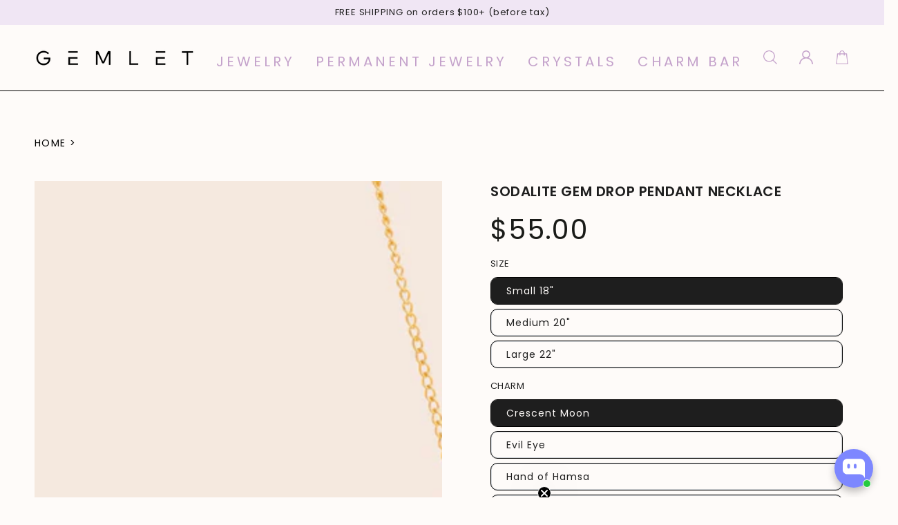

--- FILE ---
content_type: text/html; charset=utf-8
request_url: https://gemlet.com/products/sodalite-gem-drop-necklace
body_size: 60939
content:















<!doctype html>
<html class="no-js" lang="en">
  <head>
    <!-- Google Tag Manager -->
<script>(function(w,d,s,l,i){w[l]=w[l]||[];w[l].push({'gtm.start':
new Date().getTime(),event:'gtm.js'});var f=d.getElementsByTagName(s)[0],
j=d.createElement(s),dl=l!='dataLayer'?'&l='+l:'';j.async=true;j.src=
'https://www.googletagmanager.com/gtm.js?id='+i+dl;f.parentNode.insertBefore(j,f);
})(window,document,'script','dataLayer','GTM-W777BHD');</script>
<!-- End Google Tag Manager -->
    <meta charset="utf-8">
    <meta http-equiv="X-UA-Compatible" content="IE=edge">
    <meta name="viewport" content="width=device-width,initial-scale=1">
    <meta name="theme-color" content="">
    <link rel="canonical" href="https://gemlet.com/products/sodalite-gem-drop-necklace">
    <link rel="preconnect" href="https://cdn.shopify.com" crossorigin><link rel="icon" type="image/png" href="//gemlet.com/cdn/shop/files/Untitled_design_7d827ea5-e6c9-4d13-8a94-d1afbdd26afb.png?crop=center&height=32&v=1730158180&width=32"><link rel="preconnect" href="https://fonts.shopifycdn.com" crossorigin><title>
      Sodalite Gem Drop Pendant Necklace
 &ndash; Gemlet</title><meta name="description" content="Shop our beautiful sodalite gem drop necklace in gold vermeil! This elegant piece features a striking sodalite drop, perfect for enhancing any look with a touch of sophistication. Ideal for gifting or personal style!">

<meta property="og:site_name" content="Gemlet">
<meta property="og:url" content="https://gemlet.com/products/sodalite-gem-drop-necklace">
<meta property="og:title" content="Sodalite Gem Drop Pendant Necklace">
<meta property="og:type" content="product">
<meta property="og:description" content="Shop our beautiful sodalite gem drop necklace in gold vermeil! This elegant piece features a striking sodalite drop, perfect for enhancing any look with a touch of sophistication. Ideal for gifting or personal style!"><meta property="og:image" content="http://gemlet.com/cdn/shop/products/sodalite-gem-drop-necklace-121116.jpg?v=1744814264">
  <meta property="og:image:secure_url" content="https://gemlet.com/cdn/shop/products/sodalite-gem-drop-necklace-121116.jpg?v=1744814264">
  <meta property="og:image:width" content="2048">
  <meta property="og:image:height" content="2048"><meta property="og:price:amount" content="55.00">
  <meta property="og:price:currency" content="CAD"><meta name="twitter:card" content="summary_large_image">
<meta name="twitter:title" content="Sodalite Gem Drop Pendant Necklace">
<meta name="twitter:description" content="Shop our beautiful sodalite gem drop necklace in gold vermeil! This elegant piece features a striking sodalite drop, perfect for enhancing any look with a touch of sophistication. Ideal for gifting or personal style!">


    <script src="//gemlet.com/cdn/shop/t/15/assets/vendor-v4.js" defer="defer"></script>
    <script src="//gemlet.com/cdn/shop/t/15/assets/pubsub.js?v=104623417541739052901725289868" defer="defer"></script>
    <script src="//gemlet.com/cdn/shop/t/15/assets/global.js?v=140560699383711648641725289869" defer="defer"></script>
    <script crossorigin="anonymous" src="//gemlet.com/cdn/shop/t/15/assets/modules-basis.js?v=4896871204473627001725289867" defer="defer"></script>

    
  <script>window.performance && window.performance.mark && window.performance.mark('shopify.content_for_header.start');</script><meta name="google-site-verification" content="wxmHK9TT_b92NU8yyyjjOQKpEQ9tJML5U0UQlcq2Gj8">
<meta name="facebook-domain-verification" content="drsg6ss7rzih60qaf4w2apto6y9ryg">
<meta id="shopify-digital-wallet" name="shopify-digital-wallet" content="/27616673891/digital_wallets/dialog">
<meta name="shopify-checkout-api-token" content="18fcf288cbd532d9a750fb567e082748">
<meta id="in-context-paypal-metadata" data-shop-id="27616673891" data-venmo-supported="false" data-environment="production" data-locale="en_US" data-paypal-v4="true" data-currency="CAD">
<link rel="alternate" type="application/json+oembed" href="https://gemlet.com/products/sodalite-gem-drop-necklace.oembed">
<script async="async" src="/checkouts/internal/preloads.js?locale=en-CA"></script>
<link rel="preconnect" href="https://shop.app" crossorigin="anonymous">
<script async="async" src="https://shop.app/checkouts/internal/preloads.js?locale=en-CA&shop_id=27616673891" crossorigin="anonymous"></script>
<script id="apple-pay-shop-capabilities" type="application/json">{"shopId":27616673891,"countryCode":"CA","currencyCode":"CAD","merchantCapabilities":["supports3DS"],"merchantId":"gid:\/\/shopify\/Shop\/27616673891","merchantName":"Gemlet","requiredBillingContactFields":["postalAddress","email","phone"],"requiredShippingContactFields":["postalAddress","email","phone"],"shippingType":"shipping","supportedNetworks":["visa","masterCard","amex","discover","interac","jcb"],"total":{"type":"pending","label":"Gemlet","amount":"1.00"},"shopifyPaymentsEnabled":true,"supportsSubscriptions":true}</script>
<script id="shopify-features" type="application/json">{"accessToken":"18fcf288cbd532d9a750fb567e082748","betas":["rich-media-storefront-analytics"],"domain":"gemlet.com","predictiveSearch":true,"shopId":27616673891,"locale":"en"}</script>
<script>var Shopify = Shopify || {};
Shopify.shop = "gemlet.myshopify.com";
Shopify.locale = "en";
Shopify.currency = {"active":"CAD","rate":"1.0"};
Shopify.country = "CA";
Shopify.theme = {"name":"gemlet\/production","id":171476123962,"schema_name":"Be Yours","schema_version":"7.2.2","theme_store_id":null,"role":"main"};
Shopify.theme.handle = "null";
Shopify.theme.style = {"id":null,"handle":null};
Shopify.cdnHost = "gemlet.com/cdn";
Shopify.routes = Shopify.routes || {};
Shopify.routes.root = "/";</script>
<script type="module">!function(o){(o.Shopify=o.Shopify||{}).modules=!0}(window);</script>
<script>!function(o){function n(){var o=[];function n(){o.push(Array.prototype.slice.apply(arguments))}return n.q=o,n}var t=o.Shopify=o.Shopify||{};t.loadFeatures=n(),t.autoloadFeatures=n()}(window);</script>
<script>
  window.ShopifyPay = window.ShopifyPay || {};
  window.ShopifyPay.apiHost = "shop.app\/pay";
  window.ShopifyPay.redirectState = null;
</script>
<script id="shop-js-analytics" type="application/json">{"pageType":"product"}</script>
<script defer="defer" async type="module" src="//gemlet.com/cdn/shopifycloud/shop-js/modules/v2/client.init-shop-cart-sync_BdyHc3Nr.en.esm.js"></script>
<script defer="defer" async type="module" src="//gemlet.com/cdn/shopifycloud/shop-js/modules/v2/chunk.common_Daul8nwZ.esm.js"></script>
<script type="module">
  await import("//gemlet.com/cdn/shopifycloud/shop-js/modules/v2/client.init-shop-cart-sync_BdyHc3Nr.en.esm.js");
await import("//gemlet.com/cdn/shopifycloud/shop-js/modules/v2/chunk.common_Daul8nwZ.esm.js");

  window.Shopify.SignInWithShop?.initShopCartSync?.({"fedCMEnabled":true,"windoidEnabled":true});

</script>
<script defer="defer" async type="module" src="//gemlet.com/cdn/shopifycloud/shop-js/modules/v2/client.payment-terms_MV4M3zvL.en.esm.js"></script>
<script defer="defer" async type="module" src="//gemlet.com/cdn/shopifycloud/shop-js/modules/v2/chunk.common_Daul8nwZ.esm.js"></script>
<script defer="defer" async type="module" src="//gemlet.com/cdn/shopifycloud/shop-js/modules/v2/chunk.modal_CQq8HTM6.esm.js"></script>
<script type="module">
  await import("//gemlet.com/cdn/shopifycloud/shop-js/modules/v2/client.payment-terms_MV4M3zvL.en.esm.js");
await import("//gemlet.com/cdn/shopifycloud/shop-js/modules/v2/chunk.common_Daul8nwZ.esm.js");
await import("//gemlet.com/cdn/shopifycloud/shop-js/modules/v2/chunk.modal_CQq8HTM6.esm.js");

  
</script>
<script>
  window.Shopify = window.Shopify || {};
  if (!window.Shopify.featureAssets) window.Shopify.featureAssets = {};
  window.Shopify.featureAssets['shop-js'] = {"shop-cart-sync":["modules/v2/client.shop-cart-sync_QYOiDySF.en.esm.js","modules/v2/chunk.common_Daul8nwZ.esm.js"],"init-fed-cm":["modules/v2/client.init-fed-cm_DchLp9rc.en.esm.js","modules/v2/chunk.common_Daul8nwZ.esm.js"],"shop-button":["modules/v2/client.shop-button_OV7bAJc5.en.esm.js","modules/v2/chunk.common_Daul8nwZ.esm.js"],"init-windoid":["modules/v2/client.init-windoid_DwxFKQ8e.en.esm.js","modules/v2/chunk.common_Daul8nwZ.esm.js"],"shop-cash-offers":["modules/v2/client.shop-cash-offers_DWtL6Bq3.en.esm.js","modules/v2/chunk.common_Daul8nwZ.esm.js","modules/v2/chunk.modal_CQq8HTM6.esm.js"],"shop-toast-manager":["modules/v2/client.shop-toast-manager_CX9r1SjA.en.esm.js","modules/v2/chunk.common_Daul8nwZ.esm.js"],"init-shop-email-lookup-coordinator":["modules/v2/client.init-shop-email-lookup-coordinator_UhKnw74l.en.esm.js","modules/v2/chunk.common_Daul8nwZ.esm.js"],"pay-button":["modules/v2/client.pay-button_DzxNnLDY.en.esm.js","modules/v2/chunk.common_Daul8nwZ.esm.js"],"avatar":["modules/v2/client.avatar_BTnouDA3.en.esm.js"],"init-shop-cart-sync":["modules/v2/client.init-shop-cart-sync_BdyHc3Nr.en.esm.js","modules/v2/chunk.common_Daul8nwZ.esm.js"],"shop-login-button":["modules/v2/client.shop-login-button_D8B466_1.en.esm.js","modules/v2/chunk.common_Daul8nwZ.esm.js","modules/v2/chunk.modal_CQq8HTM6.esm.js"],"init-customer-accounts-sign-up":["modules/v2/client.init-customer-accounts-sign-up_C8fpPm4i.en.esm.js","modules/v2/client.shop-login-button_D8B466_1.en.esm.js","modules/v2/chunk.common_Daul8nwZ.esm.js","modules/v2/chunk.modal_CQq8HTM6.esm.js"],"init-shop-for-new-customer-accounts":["modules/v2/client.init-shop-for-new-customer-accounts_CVTO0Ztu.en.esm.js","modules/v2/client.shop-login-button_D8B466_1.en.esm.js","modules/v2/chunk.common_Daul8nwZ.esm.js","modules/v2/chunk.modal_CQq8HTM6.esm.js"],"init-customer-accounts":["modules/v2/client.init-customer-accounts_dRgKMfrE.en.esm.js","modules/v2/client.shop-login-button_D8B466_1.en.esm.js","modules/v2/chunk.common_Daul8nwZ.esm.js","modules/v2/chunk.modal_CQq8HTM6.esm.js"],"shop-follow-button":["modules/v2/client.shop-follow-button_CkZpjEct.en.esm.js","modules/v2/chunk.common_Daul8nwZ.esm.js","modules/v2/chunk.modal_CQq8HTM6.esm.js"],"lead-capture":["modules/v2/client.lead-capture_BntHBhfp.en.esm.js","modules/v2/chunk.common_Daul8nwZ.esm.js","modules/v2/chunk.modal_CQq8HTM6.esm.js"],"checkout-modal":["modules/v2/client.checkout-modal_CfxcYbTm.en.esm.js","modules/v2/chunk.common_Daul8nwZ.esm.js","modules/v2/chunk.modal_CQq8HTM6.esm.js"],"shop-login":["modules/v2/client.shop-login_Da4GZ2H6.en.esm.js","modules/v2/chunk.common_Daul8nwZ.esm.js","modules/v2/chunk.modal_CQq8HTM6.esm.js"],"payment-terms":["modules/v2/client.payment-terms_MV4M3zvL.en.esm.js","modules/v2/chunk.common_Daul8nwZ.esm.js","modules/v2/chunk.modal_CQq8HTM6.esm.js"]};
</script>
<script>(function() {
  var isLoaded = false;
  function asyncLoad() {
    if (isLoaded) return;
    isLoaded = true;
    var urls = ["https:\/\/str.rise-ai.com\/?shop=gemlet.myshopify.com","https:\/\/strn.rise-ai.com\/?shop=gemlet.myshopify.com","https:\/\/cdn.nfcube.com\/instafeed-af8de1218cc594338e835461e7407a4f.js?shop=gemlet.myshopify.com","https:\/\/cdn.shopify.com\/s\/files\/1\/0276\/1667\/3891\/t\/15\/assets\/loy_27616673891.js?v=1729552694\u0026shop=gemlet.myshopify.com","https:\/\/na.shgcdn3.com\/pixel-collector.js?shop=gemlet.myshopify.com"];
    for (var i = 0; i < urls.length; i++) {
      var s = document.createElement('script');
      s.type = 'text/javascript';
      s.async = true;
      s.src = urls[i];
      var x = document.getElementsByTagName('script')[0];
      x.parentNode.insertBefore(s, x);
    }
  };
  if(window.attachEvent) {
    window.attachEvent('onload', asyncLoad);
  } else {
    window.addEventListener('load', asyncLoad, false);
  }
})();</script>
<script id="__st">var __st={"a":27616673891,"offset":-18000,"reqid":"fc2a8066-be21-48af-ab71-b35c596f990d-1769010993","pageurl":"gemlet.com\/products\/sodalite-gem-drop-necklace","u":"773580ea9ac0","p":"product","rtyp":"product","rid":4785702240355};</script>
<script>window.ShopifyPaypalV4VisibilityTracking = true;</script>
<script id="captcha-bootstrap">!function(){'use strict';const t='contact',e='account',n='new_comment',o=[[t,t],['blogs',n],['comments',n],[t,'customer']],c=[[e,'customer_login'],[e,'guest_login'],[e,'recover_customer_password'],[e,'create_customer']],r=t=>t.map((([t,e])=>`form[action*='/${t}']:not([data-nocaptcha='true']) input[name='form_type'][value='${e}']`)).join(','),a=t=>()=>t?[...document.querySelectorAll(t)].map((t=>t.form)):[];function s(){const t=[...o],e=r(t);return a(e)}const i='password',u='form_key',d=['recaptcha-v3-token','g-recaptcha-response','h-captcha-response',i],f=()=>{try{return window.sessionStorage}catch{return}},m='__shopify_v',_=t=>t.elements[u];function p(t,e,n=!1){try{const o=window.sessionStorage,c=JSON.parse(o.getItem(e)),{data:r}=function(t){const{data:e,action:n}=t;return t[m]||n?{data:e,action:n}:{data:t,action:n}}(c);for(const[e,n]of Object.entries(r))t.elements[e]&&(t.elements[e].value=n);n&&o.removeItem(e)}catch(o){console.error('form repopulation failed',{error:o})}}const l='form_type',E='cptcha';function T(t){t.dataset[E]=!0}const w=window,h=w.document,L='Shopify',v='ce_forms',y='captcha';let A=!1;((t,e)=>{const n=(g='f06e6c50-85a8-45c8-87d0-21a2b65856fe',I='https://cdn.shopify.com/shopifycloud/storefront-forms-hcaptcha/ce_storefront_forms_captcha_hcaptcha.v1.5.2.iife.js',D={infoText:'Protected by hCaptcha',privacyText:'Privacy',termsText:'Terms'},(t,e,n)=>{const o=w[L][v],c=o.bindForm;if(c)return c(t,g,e,D).then(n);var r;o.q.push([[t,g,e,D],n]),r=I,A||(h.body.append(Object.assign(h.createElement('script'),{id:'captcha-provider',async:!0,src:r})),A=!0)});var g,I,D;w[L]=w[L]||{},w[L][v]=w[L][v]||{},w[L][v].q=[],w[L][y]=w[L][y]||{},w[L][y].protect=function(t,e){n(t,void 0,e),T(t)},Object.freeze(w[L][y]),function(t,e,n,w,h,L){const[v,y,A,g]=function(t,e,n){const i=e?o:[],u=t?c:[],d=[...i,...u],f=r(d),m=r(i),_=r(d.filter((([t,e])=>n.includes(e))));return[a(f),a(m),a(_),s()]}(w,h,L),I=t=>{const e=t.target;return e instanceof HTMLFormElement?e:e&&e.form},D=t=>v().includes(t);t.addEventListener('submit',(t=>{const e=I(t);if(!e)return;const n=D(e)&&!e.dataset.hcaptchaBound&&!e.dataset.recaptchaBound,o=_(e),c=g().includes(e)&&(!o||!o.value);(n||c)&&t.preventDefault(),c&&!n&&(function(t){try{if(!f())return;!function(t){const e=f();if(!e)return;const n=_(t);if(!n)return;const o=n.value;o&&e.removeItem(o)}(t);const e=Array.from(Array(32),(()=>Math.random().toString(36)[2])).join('');!function(t,e){_(t)||t.append(Object.assign(document.createElement('input'),{type:'hidden',name:u})),t.elements[u].value=e}(t,e),function(t,e){const n=f();if(!n)return;const o=[...t.querySelectorAll(`input[type='${i}']`)].map((({name:t})=>t)),c=[...d,...o],r={};for(const[a,s]of new FormData(t).entries())c.includes(a)||(r[a]=s);n.setItem(e,JSON.stringify({[m]:1,action:t.action,data:r}))}(t,e)}catch(e){console.error('failed to persist form',e)}}(e),e.submit())}));const S=(t,e)=>{t&&!t.dataset[E]&&(n(t,e.some((e=>e===t))),T(t))};for(const o of['focusin','change'])t.addEventListener(o,(t=>{const e=I(t);D(e)&&S(e,y())}));const B=e.get('form_key'),M=e.get(l),P=B&&M;t.addEventListener('DOMContentLoaded',(()=>{const t=y();if(P)for(const e of t)e.elements[l].value===M&&p(e,B);[...new Set([...A(),...v().filter((t=>'true'===t.dataset.shopifyCaptcha))])].forEach((e=>S(e,t)))}))}(h,new URLSearchParams(w.location.search),n,t,e,['guest_login'])})(!0,!0)}();</script>
<script integrity="sha256-4kQ18oKyAcykRKYeNunJcIwy7WH5gtpwJnB7kiuLZ1E=" data-source-attribution="shopify.loadfeatures" defer="defer" src="//gemlet.com/cdn/shopifycloud/storefront/assets/storefront/load_feature-a0a9edcb.js" crossorigin="anonymous"></script>
<script crossorigin="anonymous" defer="defer" src="//gemlet.com/cdn/shopifycloud/storefront/assets/shopify_pay/storefront-65b4c6d7.js?v=20250812"></script>
<script data-source-attribution="shopify.dynamic_checkout.dynamic.init">var Shopify=Shopify||{};Shopify.PaymentButton=Shopify.PaymentButton||{isStorefrontPortableWallets:!0,init:function(){window.Shopify.PaymentButton.init=function(){};var t=document.createElement("script");t.src="https://gemlet.com/cdn/shopifycloud/portable-wallets/latest/portable-wallets.en.js",t.type="module",document.head.appendChild(t)}};
</script>
<script data-source-attribution="shopify.dynamic_checkout.buyer_consent">
  function portableWalletsHideBuyerConsent(e){var t=document.getElementById("shopify-buyer-consent"),n=document.getElementById("shopify-subscription-policy-button");t&&n&&(t.classList.add("hidden"),t.setAttribute("aria-hidden","true"),n.removeEventListener("click",e))}function portableWalletsShowBuyerConsent(e){var t=document.getElementById("shopify-buyer-consent"),n=document.getElementById("shopify-subscription-policy-button");t&&n&&(t.classList.remove("hidden"),t.removeAttribute("aria-hidden"),n.addEventListener("click",e))}window.Shopify?.PaymentButton&&(window.Shopify.PaymentButton.hideBuyerConsent=portableWalletsHideBuyerConsent,window.Shopify.PaymentButton.showBuyerConsent=portableWalletsShowBuyerConsent);
</script>
<script data-source-attribution="shopify.dynamic_checkout.cart.bootstrap">document.addEventListener("DOMContentLoaded",(function(){function t(){return document.querySelector("shopify-accelerated-checkout-cart, shopify-accelerated-checkout")}if(t())Shopify.PaymentButton.init();else{new MutationObserver((function(e,n){t()&&(Shopify.PaymentButton.init(),n.disconnect())})).observe(document.body,{childList:!0,subtree:!0})}}));
</script>
<link id="shopify-accelerated-checkout-styles" rel="stylesheet" media="screen" href="https://gemlet.com/cdn/shopifycloud/portable-wallets/latest/accelerated-checkout-backwards-compat.css" crossorigin="anonymous">
<style id="shopify-accelerated-checkout-cart">
        #shopify-buyer-consent {
  margin-top: 1em;
  display: inline-block;
  width: 100%;
}

#shopify-buyer-consent.hidden {
  display: none;
}

#shopify-subscription-policy-button {
  background: none;
  border: none;
  padding: 0;
  text-decoration: underline;
  font-size: inherit;
  cursor: pointer;
}

#shopify-subscription-policy-button::before {
  box-shadow: none;
}

      </style>
<script id="sections-script" data-sections="header" defer="defer" src="//gemlet.com/cdn/shop/t/15/compiled_assets/scripts.js?v=14634"></script>
<script>window.performance && window.performance.mark && window.performance.mark('shopify.content_for_header.end');</script>
  





  <script type="text/javascript">
    
      window.__shgMoneyFormat = window.__shgMoneyFormat || {"CAD":{"currency":"CAD","currency_symbol":"$","currency_symbol_location":"left","decimal_places":2,"decimal_separator":".","thousands_separator":","}};
    
    window.__shgCurrentCurrencyCode = window.__shgCurrentCurrencyCode || {
      currency: "CAD",
      currency_symbol: "$",
      decimal_separator: ".",
      thousands_separator: ",",
      decimal_places: 2,
      currency_symbol_location: "left"
    };
  </script>



<style data-shopify>@font-face {
  font-family: Poppins;
  font-weight: 400;
  font-style: normal;
  font-display: swap;
  src: url("//gemlet.com/cdn/fonts/poppins/poppins_n4.0ba78fa5af9b0e1a374041b3ceaadf0a43b41362.woff2") format("woff2"),
       url("//gemlet.com/cdn/fonts/poppins/poppins_n4.214741a72ff2596839fc9760ee7a770386cf16ca.woff") format("woff");
}

  @font-face {
  font-family: Poppins;
  font-weight: 600;
  font-style: normal;
  font-display: swap;
  src: url("//gemlet.com/cdn/fonts/poppins/poppins_n6.aa29d4918bc243723d56b59572e18228ed0786f6.woff2") format("woff2"),
       url("//gemlet.com/cdn/fonts/poppins/poppins_n6.5f815d845fe073750885d5b7e619ee00e8111208.woff") format("woff");
}

  @font-face {
  font-family: Poppins;
  font-weight: 400;
  font-style: italic;
  font-display: swap;
  src: url("//gemlet.com/cdn/fonts/poppins/poppins_i4.846ad1e22474f856bd6b81ba4585a60799a9f5d2.woff2") format("woff2"),
       url("//gemlet.com/cdn/fonts/poppins/poppins_i4.56b43284e8b52fc64c1fd271f289a39e8477e9ec.woff") format("woff");
}

  @font-face {
  font-family: Poppins;
  font-weight: 600;
  font-style: italic;
  font-display: swap;
  src: url("//gemlet.com/cdn/fonts/poppins/poppins_i6.bb8044d6203f492888d626dafda3c2999253e8e9.woff2") format("woff2"),
       url("//gemlet.com/cdn/fonts/poppins/poppins_i6.e233dec1a61b1e7dead9f920159eda42280a02c3.woff") format("woff");
}

  @font-face {
  font-family: Poppins;
  font-weight: 400;
  font-style: normal;
  font-display: swap;
  src: url("//gemlet.com/cdn/fonts/poppins/poppins_n4.0ba78fa5af9b0e1a374041b3ceaadf0a43b41362.woff2") format("woff2"),
       url("//gemlet.com/cdn/fonts/poppins/poppins_n4.214741a72ff2596839fc9760ee7a770386cf16ca.woff") format("woff");
}

  @font-face {
  font-family: Poppins;
  font-weight: 600;
  font-style: normal;
  font-display: swap;
  src: url("//gemlet.com/cdn/fonts/poppins/poppins_n6.aa29d4918bc243723d56b59572e18228ed0786f6.woff2") format("woff2"),
       url("//gemlet.com/cdn/fonts/poppins/poppins_n6.5f815d845fe073750885d5b7e619ee00e8111208.woff") format("woff");
}


  :root {
    --font-body-family: Poppins, sans-serif;
    --font-body-style: normal;
    --font-body-weight: 400;

    --font-heading-family: Poppins, sans-serif;
    --font-heading-style: normal;
    --font-heading-weight: 400;

    --font-body-scale: 1.0;
    --font-heading-scale: 1.0;

    --font-navigation-family: var(--font-heading-family);
    --font-navigation-size: 20px;
    --font-navigation-weight: var(--font-heading-weight);
    --font-button-family: var(--font-body-family);
    --font-button-size: 14px;
    --font-button-baseline: 0.2rem;
    --font-price-family: var(--font-heading-family);
    --font-price-scale: var(--font-heading-scale);

    --color-base-text: 30, 30, 30;
    --color-base-background: 254, 251, 249;
    --color-base-solid-button-labels: 30, 30, 30;
    --color-base-outline-button-labels: 26, 27, 24;
    --color-base-accent: 196, 162, 203;
    --color-base-heading: 30, 30, 30;
    --color-base-border: 210, 213, 217;
    --color-placeholder: 254, 251, 249;
    --color-overlay: 33, 35, 38;
    --color-keyboard-focus: 135, 173, 245;
    --color-shadow: 175, 214, 196;
    --shadow-opacity: 1;

    --color-background-dark: 248, 228, 214;
    --color-price: #1a1b18;
    --color-sale-price: #d72c0d;
    --color-sale-badge-background: #d72c0d;
    --color-reviews: #000000;
    --color-critical: #d72c0d;
    --color-success: #008060;
    --color-highlight: 187, 255, 0;

    --payment-terms-background-color: #fefbf9;
    --page-width: 160rem;
    --page-width-margin: 0rem;

    --card-color-scheme: var(--color-placeholder);
    --card-text-alignment: center;
    --card-flex-alignment: center;
    --card-image-padding: 0px;
    --card-border-width: 0px;
    --card-radius: 0px;
    --card-shadow-horizontal-offset: 0px;
    --card-shadow-vertical-offset: 0px;
    
    --button-radius: 20px;
    --button-border-width: 1px;
    --button-shadow-horizontal-offset: 0px;
    --button-shadow-vertical-offset: 0px;

    --spacing-sections-desktop: 0px;
    --spacing-sections-mobile: 0px;

    --gradient-free-ship-progress: linear-gradient(325deg,#F9423A 0,#F1E04D 100%);
    --gradient-free-ship-complete: linear-gradient(325deg, #049cff 0, #35ee7a 100%);
  }

  *,
  *::before,
  *::after {
    box-sizing: inherit;
  }

  html {
    box-sizing: border-box;
    font-size: calc(var(--font-body-scale) * 62.5%);
    height: 100%;
  }

  body {
    min-height: 100%;
    margin: 0;
    font-size: 1.5rem;
    letter-spacing: 0.06rem;
    line-height: calc(1 + 0.8 / var(--font-body-scale));
    font-family: var(--font-body-family);
    font-style: var(--font-body-style);
    font-weight: var(--font-body-weight);
  }

  @media screen and (min-width: 750px) {
    body {
      font-size: 1.6rem;
    }
  }</style><svg viewBox="0 0 122 53" fill="none" style="display:none;"><defs><path id="hlCircle" d="M119.429 6.64904C100.715 1.62868 55.3088 -4.62247 23.3966 10.5358C-8.5157 25.694 0.331084 39.5052 9.60732 45.0305C18.8835 50.5558 53.0434 57.468 96.7751 45.0305C111.541 40.8309 135.673 24.379 109.087 13.4508C105.147 11.8313 93.2293 8.5924 77.0761 8.5924" stroke="currentColor" stroke-linecap="round" stroke-linejoin="round"></path></defs></svg><link href="//gemlet.com/cdn/shop/t/15/assets/base.css?v=56420505015800106501728407483" rel="stylesheet" type="text/css" media="all" /><link rel="stylesheet" href="//gemlet.com/cdn/shop/t/15/assets/apps.css?v=58555770612562691921725289867" media="print" fetchpriority="low" onload="this.media='all'"><link rel="preload" as="font" href="//gemlet.com/cdn/fonts/poppins/poppins_n4.0ba78fa5af9b0e1a374041b3ceaadf0a43b41362.woff2" type="font/woff2" crossorigin><link rel="preload" as="font" href="//gemlet.com/cdn/fonts/poppins/poppins_n4.0ba78fa5af9b0e1a374041b3ceaadf0a43b41362.woff2" type="font/woff2" crossorigin><link rel="stylesheet" href="//gemlet.com/cdn/shop/t/15/assets/component-predictive-search.css?v=94320327991181004901725289866" media="print" onload="this.media='all'"><link rel="stylesheet" href="//gemlet.com/cdn/shop/t/15/assets/component-color-swatches.css?v=9330494655392753921725289868" media="print" onload="this.media='all'"><script>
  document.documentElement.classList.replace('no-js', 'js');

  window.theme = window.theme || {};

  theme.routes = {
    root_url: '/',
    cart_url: '/cart',
    cart_add_url: '/cart/add',
    cart_change_url: '/cart/change',
    cart_update_url: '/cart/update',
    search_url: '/search',
    predictive_search_url: '/search/suggest'
  };

  theme.modules = {
    scrollsnap: '//gemlet.com/cdn/shop/t/15/assets/scrollsnap.js?v=170600829773392310311725289868'
  }

  theme.cartStrings = {
    error: `There was an error while updating your cart. Please try again.`,
    quantityError: `You can only add [quantity] of this item to your cart.`
  };

  theme.variantStrings = {
    addToCart: `Add to cart`,
    soldOut: `Sold out`,
    unavailable: `Unavailable`,
    preOrder: `Pre-order`
  };

  theme.accessibilityStrings = {
    imageAvailable: `Image [index] is now available in gallery view`,
    shareSuccess: `Link copied to clipboard!`
  }

  theme.dateStrings = {
    d: `D`,
    day: `Day`,
    days: `Days`,
    hour: `Hour`,
    hours: `Hours`,
    minute: `Min`,
    minutes: `Mins`,
    second: `Sec`,
    seconds: `Secs`
  };theme.shopSettings = {
    moneyFormat: "\u003cspan class=money\u003e${{amount}}\u003c\/span\u003e",
    isoCode: "CAD",
    cartDrawer: true,
    currencyCode: false,
    giftwrapRate: 'product'
  };

  theme.settings = {
    themeName: 'Be Yours',
    themeVersion: '7.2.2',
    agencyId: ''
  };

  /*! (c) Andrea Giammarchi @webreflection ISC */
  !function(){"use strict";var e=function(e,t){var n=function(e){for(var t=0,n=e.length;t<n;t++)r(e[t])},r=function(e){var t=e.target,n=e.attributeName,r=e.oldValue;t.attributeChangedCallback(n,r,t.getAttribute(n))};return function(o,a){var l=o.constructor.observedAttributes;return l&&e(a).then((function(){new t(n).observe(o,{attributes:!0,attributeOldValue:!0,attributeFilter:l});for(var e=0,a=l.length;e<a;e++)o.hasAttribute(l[e])&&r({target:o,attributeName:l[e],oldValue:null})})),o}};function t(e,t){(null==t||t>e.length)&&(t=e.length);for(var n=0,r=new Array(t);n<t;n++)r[n]=e[n];return r}function n(e,n){var r="undefined"!=typeof Symbol&&e[Symbol.iterator]||e["@@iterator"];if(!r){if(Array.isArray(e)||(r=function(e,n){if(e){if("string"==typeof e)return t(e,n);var r=Object.prototype.toString.call(e).slice(8,-1);return"Object"===r&&e.constructor&&(r=e.constructor.name),"Map"===r||"Set"===r?Array.from(e):"Arguments"===r||/^(?:Ui|I)nt(?:8|16|32)(?:Clamped)?Array$/.test(r)?t(e,n):void 0}}(e))||n&&e&&"number"==typeof e.length){r&&(e=r);var o=0,a=function(){};return{s:a,n:function(){return o>=e.length?{done:!0}:{done:!1,value:e[o++]}},e:function(e){throw e},f:a}}throw new TypeError("Invalid attempt to iterate non-iterable instance.\nIn order to be iterable, non-array objects must have a [Symbol.iterator]() method.")}var l,i=!0,u=!1;return{s:function(){r=r.call(e)},n:function(){var e=r.next();return i=e.done,e},e:function(e){u=!0,l=e},f:function(){try{i||null==r.return||r.return()}finally{if(u)throw l}}}}
  /*! (c) Andrea Giammarchi - ISC */var r=!0,o=!1,a="querySelectorAll",l="querySelectorAll",i=self,u=i.document,c=i.Element,s=i.MutationObserver,f=i.Set,d=i.WeakMap,h=function(e){return l in e},v=[].filter,g=function(e){var t=new d,i=function(n,r){var o;if(r)for(var a,l=function(e){return e.matches||e.webkitMatchesSelector||e.msMatchesSelector}(n),i=0,u=p.length;i<u;i++)l.call(n,a=p[i])&&(t.has(n)||t.set(n,new f),(o=t.get(n)).has(a)||(o.add(a),e.handle(n,r,a)));else t.has(n)&&(o=t.get(n),t.delete(n),o.forEach((function(t){e.handle(n,r,t)})))},g=function(e){for(var t=!(arguments.length>1&&void 0!==arguments[1])||arguments[1],n=0,r=e.length;n<r;n++)i(e[n],t)},p=e.query,y=e.root||u,m=function(e){var t=arguments.length>1&&void 0!==arguments[1]?arguments[1]:document,l=arguments.length>2&&void 0!==arguments[2]?arguments[2]:MutationObserver,i=arguments.length>3&&void 0!==arguments[3]?arguments[3]:["*"],u=function t(o,l,i,u,c,s){var f,d=n(o);try{for(d.s();!(f=d.n()).done;){var h=f.value;(s||a in h)&&(c?i.has(h)||(i.add(h),u.delete(h),e(h,c)):u.has(h)||(u.add(h),i.delete(h),e(h,c)),s||t(h[a](l),l,i,u,c,r))}}catch(e){d.e(e)}finally{d.f()}},c=new l((function(e){if(i.length){var t,a=i.join(","),l=new Set,c=new Set,s=n(e);try{for(s.s();!(t=s.n()).done;){var f=t.value,d=f.addedNodes,h=f.removedNodes;u(h,a,l,c,o,o),u(d,a,l,c,r,o)}}catch(e){s.e(e)}finally{s.f()}}})),s=c.observe;return(c.observe=function(e){return s.call(c,e,{subtree:r,childList:r})})(t),c}(i,y,s,p),b=c.prototype.attachShadow;return b&&(c.prototype.attachShadow=function(e){var t=b.call(this,e);return m.observe(t),t}),p.length&&g(y[l](p)),{drop:function(e){for(var n=0,r=e.length;n<r;n++)t.delete(e[n])},flush:function(){for(var e=m.takeRecords(),t=0,n=e.length;t<n;t++)g(v.call(e[t].removedNodes,h),!1),g(v.call(e[t].addedNodes,h),!0)},observer:m,parse:g}},p=self,y=p.document,m=p.Map,b=p.MutationObserver,w=p.Object,E=p.Set,S=p.WeakMap,A=p.Element,M=p.HTMLElement,O=p.Node,N=p.Error,C=p.TypeError,T=p.Reflect,q=w.defineProperty,I=w.keys,D=w.getOwnPropertyNames,L=w.setPrototypeOf,P=!self.customElements,k=function(e){for(var t=I(e),n=[],r=t.length,o=0;o<r;o++)n[o]=e[t[o]],delete e[t[o]];return function(){for(var o=0;o<r;o++)e[t[o]]=n[o]}};if(P){var x=function(){var e=this.constructor;if(!$.has(e))throw new C("Illegal constructor");var t=$.get(e);if(W)return z(W,t);var n=H.call(y,t);return z(L(n,e.prototype),t)},H=y.createElement,$=new m,_=new m,j=new m,R=new m,V=[],U=g({query:V,handle:function(e,t,n){var r=j.get(n);if(t&&!r.isPrototypeOf(e)){var o=k(e);W=L(e,r);try{new r.constructor}finally{W=null,o()}}var a="".concat(t?"":"dis","connectedCallback");a in r&&e[a]()}}).parse,W=null,F=function(e){if(!_.has(e)){var t,n=new Promise((function(e){t=e}));_.set(e,{$:n,_:t})}return _.get(e).$},z=e(F,b);q(self,"customElements",{configurable:!0,value:{define:function(e,t){if(R.has(e))throw new N('the name "'.concat(e,'" has already been used with this registry'));$.set(t,e),j.set(e,t.prototype),R.set(e,t),V.push(e),F(e).then((function(){U(y.querySelectorAll(e))})),_.get(e)._(t)},get:function(e){return R.get(e)},whenDefined:F}}),q(x.prototype=M.prototype,"constructor",{value:x}),q(self,"HTMLElement",{configurable:!0,value:x}),q(y,"createElement",{configurable:!0,value:function(e,t){var n=t&&t.is,r=n?R.get(n):R.get(e);return r?new r:H.call(y,e)}}),"isConnected"in O.prototype||q(O.prototype,"isConnected",{configurable:!0,get:function(){return!(this.ownerDocument.compareDocumentPosition(this)&this.DOCUMENT_POSITION_DISCONNECTED)}})}else if(P=!self.customElements.get("extends-li"))try{var B=function e(){return self.Reflect.construct(HTMLLIElement,[],e)};B.prototype=HTMLLIElement.prototype;var G="extends-li";self.customElements.define("extends-li",B,{extends:"li"}),P=y.createElement("li",{is:G}).outerHTML.indexOf(G)<0;var J=self.customElements,K=J.get,Q=J.whenDefined;q(self.customElements,"whenDefined",{configurable:!0,value:function(e){var t=this;return Q.call(this,e).then((function(n){return n||K.call(t,e)}))}})}catch(e){}if(P){var X=function(e){var t=ae.get(e);ve(t.querySelectorAll(this),e.isConnected)},Y=self.customElements,Z=y.createElement,ee=Y.define,te=Y.get,ne=Y.upgrade,re=T||{construct:function(e){return e.call(this)}},oe=re.construct,ae=new S,le=new E,ie=new m,ue=new m,ce=new m,se=new m,fe=[],de=[],he=function(e){return se.get(e)||te.call(Y,e)},ve=g({query:de,handle:function(e,t,n){var r=ce.get(n);if(t&&!r.isPrototypeOf(e)){var o=k(e);be=L(e,r);try{new r.constructor}finally{be=null,o()}}var a="".concat(t?"":"dis","connectedCallback");a in r&&e[a]()}}).parse,ge=g({query:fe,handle:function(e,t){ae.has(e)&&(t?le.add(e):le.delete(e),de.length&&X.call(de,e))}}).parse,pe=A.prototype.attachShadow;pe&&(A.prototype.attachShadow=function(e){var t=pe.call(this,e);return ae.set(this,t),t});var ye=function(e){if(!ue.has(e)){var t,n=new Promise((function(e){t=e}));ue.set(e,{$:n,_:t})}return ue.get(e).$},me=e(ye,b),be=null;D(self).filter((function(e){return/^HTML.*Element$/.test(e)})).forEach((function(e){var t=self[e];function n(){var e=this.constructor;if(!ie.has(e))throw new C("Illegal constructor");var n=ie.get(e),r=n.is,o=n.tag;if(r){if(be)return me(be,r);var a=Z.call(y,o);return a.setAttribute("is",r),me(L(a,e.prototype),r)}return oe.call(this,t,[],e)}q(n.prototype=t.prototype,"constructor",{value:n}),q(self,e,{value:n})})),q(y,"createElement",{configurable:!0,value:function(e,t){var n=t&&t.is;if(n){var r=se.get(n);if(r&&ie.get(r).tag===e)return new r}var o=Z.call(y,e);return n&&o.setAttribute("is",n),o}}),q(Y,"get",{configurable:!0,value:he}),q(Y,"whenDefined",{configurable:!0,value:ye}),q(Y,"upgrade",{configurable:!0,value:function(e){var t=e.getAttribute("is");if(t){var n=se.get(t);if(n)return void me(L(e,n.prototype),t)}ne.call(Y,e)}}),q(Y,"define",{configurable:!0,value:function(e,t,n){if(he(e))throw new N("'".concat(e,"' has already been defined as a custom element"));var r,o=n&&n.extends;ie.set(t,o?{is:e,tag:o}:{is:"",tag:e}),o?(r="".concat(o,'[is="').concat(e,'"]'),ce.set(r,t.prototype),se.set(e,t),de.push(r)):(ee.apply(Y,arguments),fe.push(r=e)),ye(e).then((function(){o?(ve(y.querySelectorAll(r)),le.forEach(X,[r])):ge(y.querySelectorAll(r))})),ue.get(e)._(t)}})}}();
</script>


<script type="text/javascript">
  
    window.SHG_CUSTOMER = null;
  
</script>







    <!-- Google tag (gtag.js) -->
<script async src="https://www.googletagmanager.com/gtag/js?id=AW-16638034663">
</script>
<!-- BEGIN app block: shopify://apps/xo-gallery/blocks/xo-gallery-seo/e61dfbaa-1a75-4e4e-bffc-324f17325251 --><!-- XO Gallery SEO -->

<!-- End: XO Gallery SEO -->


<!-- END app block --><!-- BEGIN app block: shopify://apps/klaviyo-email-marketing-sms/blocks/klaviyo-onsite-embed/2632fe16-c075-4321-a88b-50b567f42507 -->












  <script async src="https://static.klaviyo.com/onsite/js/RzpjU5/klaviyo.js?company_id=RzpjU5"></script>
  <script>!function(){if(!window.klaviyo){window._klOnsite=window._klOnsite||[];try{window.klaviyo=new Proxy({},{get:function(n,i){return"push"===i?function(){var n;(n=window._klOnsite).push.apply(n,arguments)}:function(){for(var n=arguments.length,o=new Array(n),w=0;w<n;w++)o[w]=arguments[w];var t="function"==typeof o[o.length-1]?o.pop():void 0,e=new Promise((function(n){window._klOnsite.push([i].concat(o,[function(i){t&&t(i),n(i)}]))}));return e}}})}catch(n){window.klaviyo=window.klaviyo||[],window.klaviyo.push=function(){var n;(n=window._klOnsite).push.apply(n,arguments)}}}}();</script>

  
    <script id="viewed_product">
      if (item == null) {
        var _learnq = _learnq || [];

        var MetafieldReviews = null
        var MetafieldYotpoRating = null
        var MetafieldYotpoCount = null
        var MetafieldLooxRating = null
        var MetafieldLooxCount = null
        var okendoProduct = null
        var okendoProductReviewCount = null
        var okendoProductReviewAverageValue = null
        try {
          // The following fields are used for Customer Hub recently viewed in order to add reviews.
          // This information is not part of __kla_viewed. Instead, it is part of __kla_viewed_reviewed_items
          MetafieldReviews = {};
          MetafieldYotpoRating = null
          MetafieldYotpoCount = null
          MetafieldLooxRating = null
          MetafieldLooxCount = null

          okendoProduct = null
          // If the okendo metafield is not legacy, it will error, which then requires the new json formatted data
          if (okendoProduct && 'error' in okendoProduct) {
            okendoProduct = null
          }
          okendoProductReviewCount = okendoProduct ? okendoProduct.reviewCount : null
          okendoProductReviewAverageValue = okendoProduct ? okendoProduct.reviewAverageValue : null
        } catch (error) {
          console.error('Error in Klaviyo onsite reviews tracking:', error);
        }

        var item = {
          Name: "Sodalite Gem Drop Pendant Necklace",
          ProductID: 4785702240355,
          Categories: ["ALL JEWELRY","ALL NECKLACES","ALL PRODUCTS","Gemstone Necklace","GEMSTONE NECKLACES","Necklaces","UNDER $55 GIFTS"],
          ImageURL: "https://gemlet.com/cdn/shop/products/sodalite-gem-drop-necklace-121116_grande.jpg?v=1744814264",
          URL: "https://gemlet.com/products/sodalite-gem-drop-necklace",
          Brand: "Pandahall",
          Price: "$55.00",
          Value: "55.00",
          CompareAtPrice: "$0.00"
        };
        _learnq.push(['track', 'Viewed Product', item]);
        _learnq.push(['trackViewedItem', {
          Title: item.Name,
          ItemId: item.ProductID,
          Categories: item.Categories,
          ImageUrl: item.ImageURL,
          Url: item.URL,
          Metadata: {
            Brand: item.Brand,
            Price: item.Price,
            Value: item.Value,
            CompareAtPrice: item.CompareAtPrice
          },
          metafields:{
            reviews: MetafieldReviews,
            yotpo:{
              rating: MetafieldYotpoRating,
              count: MetafieldYotpoCount,
            },
            loox:{
              rating: MetafieldLooxRating,
              count: MetafieldLooxCount,
            },
            okendo: {
              rating: okendoProductReviewAverageValue,
              count: okendoProductReviewCount,
            }
          }
        }]);
      }
    </script>
  




  <script>
    window.klaviyoReviewsProductDesignMode = false
  </script>







<!-- END app block --><script src="https://cdn.shopify.com/extensions/019bd890-9766-75a7-a940-de9bce5ff421/rivo-720/assets/rivo-app-embed.js" type="text/javascript" defer="defer"></script>
<script src="https://cdn.shopify.com/extensions/019bb19b-97cd-7cb8-a12e-d866b0ee3716/avada-app-147/assets/chatty.js" type="text/javascript" defer="defer"></script>
<link href="https://monorail-edge.shopifysvc.com" rel="dns-prefetch">
<script>(function(){if ("sendBeacon" in navigator && "performance" in window) {try {var session_token_from_headers = performance.getEntriesByType('navigation')[0].serverTiming.find(x => x.name == '_s').description;} catch {var session_token_from_headers = undefined;}var session_cookie_matches = document.cookie.match(/_shopify_s=([^;]*)/);var session_token_from_cookie = session_cookie_matches && session_cookie_matches.length === 2 ? session_cookie_matches[1] : "";var session_token = session_token_from_headers || session_token_from_cookie || "";function handle_abandonment_event(e) {var entries = performance.getEntries().filter(function(entry) {return /monorail-edge.shopifysvc.com/.test(entry.name);});if (!window.abandonment_tracked && entries.length === 0) {window.abandonment_tracked = true;var currentMs = Date.now();var navigation_start = performance.timing.navigationStart;var payload = {shop_id: 27616673891,url: window.location.href,navigation_start,duration: currentMs - navigation_start,session_token,page_type: "product"};window.navigator.sendBeacon("https://monorail-edge.shopifysvc.com/v1/produce", JSON.stringify({schema_id: "online_store_buyer_site_abandonment/1.1",payload: payload,metadata: {event_created_at_ms: currentMs,event_sent_at_ms: currentMs}}));}}window.addEventListener('pagehide', handle_abandonment_event);}}());</script>
<script id="web-pixels-manager-setup">(function e(e,d,r,n,o){if(void 0===o&&(o={}),!Boolean(null===(a=null===(i=window.Shopify)||void 0===i?void 0:i.analytics)||void 0===a?void 0:a.replayQueue)){var i,a;window.Shopify=window.Shopify||{};var t=window.Shopify;t.analytics=t.analytics||{};var s=t.analytics;s.replayQueue=[],s.publish=function(e,d,r){return s.replayQueue.push([e,d,r]),!0};try{self.performance.mark("wpm:start")}catch(e){}var l=function(){var e={modern:/Edge?\/(1{2}[4-9]|1[2-9]\d|[2-9]\d{2}|\d{4,})\.\d+(\.\d+|)|Firefox\/(1{2}[4-9]|1[2-9]\d|[2-9]\d{2}|\d{4,})\.\d+(\.\d+|)|Chrom(ium|e)\/(9{2}|\d{3,})\.\d+(\.\d+|)|(Maci|X1{2}).+ Version\/(15\.\d+|(1[6-9]|[2-9]\d|\d{3,})\.\d+)([,.]\d+|)( \(\w+\)|)( Mobile\/\w+|) Safari\/|Chrome.+OPR\/(9{2}|\d{3,})\.\d+\.\d+|(CPU[ +]OS|iPhone[ +]OS|CPU[ +]iPhone|CPU IPhone OS|CPU iPad OS)[ +]+(15[._]\d+|(1[6-9]|[2-9]\d|\d{3,})[._]\d+)([._]\d+|)|Android:?[ /-](13[3-9]|1[4-9]\d|[2-9]\d{2}|\d{4,})(\.\d+|)(\.\d+|)|Android.+Firefox\/(13[5-9]|1[4-9]\d|[2-9]\d{2}|\d{4,})\.\d+(\.\d+|)|Android.+Chrom(ium|e)\/(13[3-9]|1[4-9]\d|[2-9]\d{2}|\d{4,})\.\d+(\.\d+|)|SamsungBrowser\/([2-9]\d|\d{3,})\.\d+/,legacy:/Edge?\/(1[6-9]|[2-9]\d|\d{3,})\.\d+(\.\d+|)|Firefox\/(5[4-9]|[6-9]\d|\d{3,})\.\d+(\.\d+|)|Chrom(ium|e)\/(5[1-9]|[6-9]\d|\d{3,})\.\d+(\.\d+|)([\d.]+$|.*Safari\/(?![\d.]+ Edge\/[\d.]+$))|(Maci|X1{2}).+ Version\/(10\.\d+|(1[1-9]|[2-9]\d|\d{3,})\.\d+)([,.]\d+|)( \(\w+\)|)( Mobile\/\w+|) Safari\/|Chrome.+OPR\/(3[89]|[4-9]\d|\d{3,})\.\d+\.\d+|(CPU[ +]OS|iPhone[ +]OS|CPU[ +]iPhone|CPU IPhone OS|CPU iPad OS)[ +]+(10[._]\d+|(1[1-9]|[2-9]\d|\d{3,})[._]\d+)([._]\d+|)|Android:?[ /-](13[3-9]|1[4-9]\d|[2-9]\d{2}|\d{4,})(\.\d+|)(\.\d+|)|Mobile Safari.+OPR\/([89]\d|\d{3,})\.\d+\.\d+|Android.+Firefox\/(13[5-9]|1[4-9]\d|[2-9]\d{2}|\d{4,})\.\d+(\.\d+|)|Android.+Chrom(ium|e)\/(13[3-9]|1[4-9]\d|[2-9]\d{2}|\d{4,})\.\d+(\.\d+|)|Android.+(UC? ?Browser|UCWEB|U3)[ /]?(15\.([5-9]|\d{2,})|(1[6-9]|[2-9]\d|\d{3,})\.\d+)\.\d+|SamsungBrowser\/(5\.\d+|([6-9]|\d{2,})\.\d+)|Android.+MQ{2}Browser\/(14(\.(9|\d{2,})|)|(1[5-9]|[2-9]\d|\d{3,})(\.\d+|))(\.\d+|)|K[Aa][Ii]OS\/(3\.\d+|([4-9]|\d{2,})\.\d+)(\.\d+|)/},d=e.modern,r=e.legacy,n=navigator.userAgent;return n.match(d)?"modern":n.match(r)?"legacy":"unknown"}(),u="modern"===l?"modern":"legacy",c=(null!=n?n:{modern:"",legacy:""})[u],f=function(e){return[e.baseUrl,"/wpm","/b",e.hashVersion,"modern"===e.buildTarget?"m":"l",".js"].join("")}({baseUrl:d,hashVersion:r,buildTarget:u}),m=function(e){var d=e.version,r=e.bundleTarget,n=e.surface,o=e.pageUrl,i=e.monorailEndpoint;return{emit:function(e){var a=e.status,t=e.errorMsg,s=(new Date).getTime(),l=JSON.stringify({metadata:{event_sent_at_ms:s},events:[{schema_id:"web_pixels_manager_load/3.1",payload:{version:d,bundle_target:r,page_url:o,status:a,surface:n,error_msg:t},metadata:{event_created_at_ms:s}}]});if(!i)return console&&console.warn&&console.warn("[Web Pixels Manager] No Monorail endpoint provided, skipping logging."),!1;try{return self.navigator.sendBeacon.bind(self.navigator)(i,l)}catch(e){}var u=new XMLHttpRequest;try{return u.open("POST",i,!0),u.setRequestHeader("Content-Type","text/plain"),u.send(l),!0}catch(e){return console&&console.warn&&console.warn("[Web Pixels Manager] Got an unhandled error while logging to Monorail."),!1}}}}({version:r,bundleTarget:l,surface:e.surface,pageUrl:self.location.href,monorailEndpoint:e.monorailEndpoint});try{o.browserTarget=l,function(e){var d=e.src,r=e.async,n=void 0===r||r,o=e.onload,i=e.onerror,a=e.sri,t=e.scriptDataAttributes,s=void 0===t?{}:t,l=document.createElement("script"),u=document.querySelector("head"),c=document.querySelector("body");if(l.async=n,l.src=d,a&&(l.integrity=a,l.crossOrigin="anonymous"),s)for(var f in s)if(Object.prototype.hasOwnProperty.call(s,f))try{l.dataset[f]=s[f]}catch(e){}if(o&&l.addEventListener("load",o),i&&l.addEventListener("error",i),u)u.appendChild(l);else{if(!c)throw new Error("Did not find a head or body element to append the script");c.appendChild(l)}}({src:f,async:!0,onload:function(){if(!function(){var e,d;return Boolean(null===(d=null===(e=window.Shopify)||void 0===e?void 0:e.analytics)||void 0===d?void 0:d.initialized)}()){var d=window.webPixelsManager.init(e)||void 0;if(d){var r=window.Shopify.analytics;r.replayQueue.forEach((function(e){var r=e[0],n=e[1],o=e[2];d.publishCustomEvent(r,n,o)})),r.replayQueue=[],r.publish=d.publishCustomEvent,r.visitor=d.visitor,r.initialized=!0}}},onerror:function(){return m.emit({status:"failed",errorMsg:"".concat(f," has failed to load")})},sri:function(e){var d=/^sha384-[A-Za-z0-9+/=]+$/;return"string"==typeof e&&d.test(e)}(c)?c:"",scriptDataAttributes:o}),m.emit({status:"loading"})}catch(e){m.emit({status:"failed",errorMsg:(null==e?void 0:e.message)||"Unknown error"})}}})({shopId: 27616673891,storefrontBaseUrl: "https://gemlet.com",extensionsBaseUrl: "https://extensions.shopifycdn.com/cdn/shopifycloud/web-pixels-manager",monorailEndpoint: "https://monorail-edge.shopifysvc.com/unstable/produce_batch",surface: "storefront-renderer",enabledBetaFlags: ["2dca8a86"],webPixelsConfigList: [{"id":"2260304186","configuration":"{\"accountID\":\"RzpjU5\",\"webPixelConfig\":\"eyJlbmFibGVBZGRlZFRvQ2FydEV2ZW50cyI6IHRydWV9\"}","eventPayloadVersion":"v1","runtimeContext":"STRICT","scriptVersion":"524f6c1ee37bacdca7657a665bdca589","type":"APP","apiClientId":123074,"privacyPurposes":["ANALYTICS","MARKETING"],"dataSharingAdjustments":{"protectedCustomerApprovalScopes":["read_customer_address","read_customer_email","read_customer_name","read_customer_personal_data","read_customer_phone"]}},{"id":"1437729082","configuration":"{\"site_id\":\"3568099a-304f-476e-80ca-05d7ab88d181\",\"analytics_endpoint\":\"https:\\\/\\\/na.shgcdn3.com\"}","eventPayloadVersion":"v1","runtimeContext":"STRICT","scriptVersion":"695709fc3f146fa50a25299517a954f2","type":"APP","apiClientId":1158168,"privacyPurposes":["ANALYTICS","MARKETING","SALE_OF_DATA"],"dataSharingAdjustments":{"protectedCustomerApprovalScopes":["read_customer_personal_data"]}},{"id":"893780282","configuration":"{\"accountID\":\"e9e125c5-da0d-4357-8627-56f52d93a9c8|||0\"}","eventPayloadVersion":"v1","runtimeContext":"STRICT","scriptVersion":"3c51ddc37cc35217c63ea0db5b237abd","type":"APP","apiClientId":60983508993,"privacyPurposes":["ANALYTICS","MARKETING","SALE_OF_DATA"],"dataSharingAdjustments":{"protectedCustomerApprovalScopes":["read_customer_personal_data"]}},{"id":"759791930","configuration":"{\"config\":\"{\\\"pixel_id\\\":\\\"G-JPY68ES7VR\\\",\\\"target_country\\\":\\\"CA\\\",\\\"gtag_events\\\":[{\\\"type\\\":\\\"search\\\",\\\"action_label\\\":[\\\"G-JPY68ES7VR\\\",\\\"AW-11079711231\\\/2F0aCN--_okYEP_zm6Mp\\\"]},{\\\"type\\\":\\\"begin_checkout\\\",\\\"action_label\\\":[\\\"G-JPY68ES7VR\\\",\\\"AW-11079711231\\\/eCbvCNy-_okYEP_zm6Mp\\\"]},{\\\"type\\\":\\\"view_item\\\",\\\"action_label\\\":[\\\"G-JPY68ES7VR\\\",\\\"AW-11079711231\\\/g8S9CNa-_okYEP_zm6Mp\\\",\\\"MC-0GR2DZETRK\\\"]},{\\\"type\\\":\\\"purchase\\\",\\\"action_label\\\":[\\\"G-JPY68ES7VR\\\",\\\"AW-11079711231\\\/A0rMCNO-_okYEP_zm6Mp\\\",\\\"MC-0GR2DZETRK\\\"]},{\\\"type\\\":\\\"page_view\\\",\\\"action_label\\\":[\\\"G-JPY68ES7VR\\\",\\\"AW-11079711231\\\/XLjKCNC-_okYEP_zm6Mp\\\",\\\"MC-0GR2DZETRK\\\"]},{\\\"type\\\":\\\"add_payment_info\\\",\\\"action_label\\\":[\\\"G-JPY68ES7VR\\\",\\\"AW-11079711231\\\/ob6kCOK-_okYEP_zm6Mp\\\"]},{\\\"type\\\":\\\"add_to_cart\\\",\\\"action_label\\\":[\\\"G-JPY68ES7VR\\\",\\\"AW-11079711231\\\/JhG6CNm-_okYEP_zm6Mp\\\"]}],\\\"enable_monitoring_mode\\\":false}\"}","eventPayloadVersion":"v1","runtimeContext":"OPEN","scriptVersion":"b2a88bafab3e21179ed38636efcd8a93","type":"APP","apiClientId":1780363,"privacyPurposes":[],"dataSharingAdjustments":{"protectedCustomerApprovalScopes":["read_customer_address","read_customer_email","read_customer_name","read_customer_personal_data","read_customer_phone"]}},{"id":"657883450","configuration":"{\"pixelCode\":\"CAGLNG3C77UEC14UF3S0\"}","eventPayloadVersion":"v1","runtimeContext":"STRICT","scriptVersion":"22e92c2ad45662f435e4801458fb78cc","type":"APP","apiClientId":4383523,"privacyPurposes":["ANALYTICS","MARKETING","SALE_OF_DATA"],"dataSharingAdjustments":{"protectedCustomerApprovalScopes":["read_customer_address","read_customer_email","read_customer_name","read_customer_personal_data","read_customer_phone"]}},{"id":"267878714","configuration":"{\"pixel_id\":\"290800232098574\",\"pixel_type\":\"facebook_pixel\",\"metaapp_system_user_token\":\"-\"}","eventPayloadVersion":"v1","runtimeContext":"OPEN","scriptVersion":"ca16bc87fe92b6042fbaa3acc2fbdaa6","type":"APP","apiClientId":2329312,"privacyPurposes":["ANALYTICS","MARKETING","SALE_OF_DATA"],"dataSharingAdjustments":{"protectedCustomerApprovalScopes":["read_customer_address","read_customer_email","read_customer_name","read_customer_personal_data","read_customer_phone"]}},{"id":"214860090","configuration":"{\"tagID\":\"2612479204719\"}","eventPayloadVersion":"v1","runtimeContext":"STRICT","scriptVersion":"18031546ee651571ed29edbe71a3550b","type":"APP","apiClientId":3009811,"privacyPurposes":["ANALYTICS","MARKETING","SALE_OF_DATA"],"dataSharingAdjustments":{"protectedCustomerApprovalScopes":["read_customer_address","read_customer_email","read_customer_name","read_customer_personal_data","read_customer_phone"]}},{"id":"36929850","configuration":"{\"myshopifyDomain\":\"gemlet.myshopify.com\"}","eventPayloadVersion":"v1","runtimeContext":"STRICT","scriptVersion":"23b97d18e2aa74363140dc29c9284e87","type":"APP","apiClientId":2775569,"privacyPurposes":["ANALYTICS","MARKETING","SALE_OF_DATA"],"dataSharingAdjustments":{"protectedCustomerApprovalScopes":["read_customer_address","read_customer_email","read_customer_name","read_customer_phone","read_customer_personal_data"]}},{"id":"shopify-app-pixel","configuration":"{}","eventPayloadVersion":"v1","runtimeContext":"STRICT","scriptVersion":"0450","apiClientId":"shopify-pixel","type":"APP","privacyPurposes":["ANALYTICS","MARKETING"]},{"id":"shopify-custom-pixel","eventPayloadVersion":"v1","runtimeContext":"LAX","scriptVersion":"0450","apiClientId":"shopify-pixel","type":"CUSTOM","privacyPurposes":["ANALYTICS","MARKETING"]}],isMerchantRequest: false,initData: {"shop":{"name":"Gemlet","paymentSettings":{"currencyCode":"CAD"},"myshopifyDomain":"gemlet.myshopify.com","countryCode":"CA","storefrontUrl":"https:\/\/gemlet.com"},"customer":null,"cart":null,"checkout":null,"productVariants":[{"price":{"amount":55.0,"currencyCode":"CAD"},"product":{"title":"Sodalite Gem Drop Pendant Necklace","vendor":"Pandahall","id":"4785702240355","untranslatedTitle":"Sodalite Gem Drop Pendant Necklace","url":"\/products\/sodalite-gem-drop-necklace","type":"Necklace"},"id":"33424117235811","image":{"src":"\/\/gemlet.com\/cdn\/shop\/products\/sodalite-gem-drop-necklace-121116.jpg?v=1744814264"},"sku":"2074","title":"Small 18\" \/ Crescent Moon","untranslatedTitle":"Small 18\" \/ Crescent Moon"},{"price":{"amount":55.0,"currencyCode":"CAD"},"product":{"title":"Sodalite Gem Drop Pendant Necklace","vendor":"Pandahall","id":"4785702240355","untranslatedTitle":"Sodalite Gem Drop Pendant Necklace","url":"\/products\/sodalite-gem-drop-necklace","type":"Necklace"},"id":"33424117268579","image":{"src":"\/\/gemlet.com\/cdn\/shop\/products\/sodalite-gem-drop-necklace-121116.jpg?v=1744814264"},"sku":"2075","title":"Small 18\" \/ Evil Eye","untranslatedTitle":"Small 18\" \/ Evil Eye"},{"price":{"amount":55.0,"currencyCode":"CAD"},"product":{"title":"Sodalite Gem Drop Pendant Necklace","vendor":"Pandahall","id":"4785702240355","untranslatedTitle":"Sodalite Gem Drop Pendant Necklace","url":"\/products\/sodalite-gem-drop-necklace","type":"Necklace"},"id":"33424117301347","image":{"src":"\/\/gemlet.com\/cdn\/shop\/products\/sodalite-gem-drop-necklace-121116.jpg?v=1744814264"},"sku":"2076","title":"Small 18\" \/ Hand of Hamsa","untranslatedTitle":"Small 18\" \/ Hand of Hamsa"},{"price":{"amount":55.0,"currencyCode":"CAD"},"product":{"title":"Sodalite Gem Drop Pendant Necklace","vendor":"Pandahall","id":"4785702240355","untranslatedTitle":"Sodalite Gem Drop Pendant Necklace","url":"\/products\/sodalite-gem-drop-necklace","type":"Necklace"},"id":"33424117334115","image":{"src":"\/\/gemlet.com\/cdn\/shop\/products\/sodalite-gem-drop-necklace-121116.jpg?v=1744814264"},"sku":"2077","title":"Small 18\" \/ Antique Coin","untranslatedTitle":"Small 18\" \/ Antique Coin"},{"price":{"amount":55.0,"currencyCode":"CAD"},"product":{"title":"Sodalite Gem Drop Pendant Necklace","vendor":"Pandahall","id":"4785702240355","untranslatedTitle":"Sodalite Gem Drop Pendant Necklace","url":"\/products\/sodalite-gem-drop-necklace","type":"Necklace"},"id":"33424117366883","image":{"src":"\/\/gemlet.com\/cdn\/shop\/products\/sodalite-gem-drop-necklace-121116.jpg?v=1744814264"},"sku":"2078","title":"Medium 20\" \/ Crescent Moon","untranslatedTitle":"Medium 20\" \/ Crescent Moon"},{"price":{"amount":55.0,"currencyCode":"CAD"},"product":{"title":"Sodalite Gem Drop Pendant Necklace","vendor":"Pandahall","id":"4785702240355","untranslatedTitle":"Sodalite Gem Drop Pendant Necklace","url":"\/products\/sodalite-gem-drop-necklace","type":"Necklace"},"id":"33424117399651","image":{"src":"\/\/gemlet.com\/cdn\/shop\/products\/sodalite-gem-drop-necklace-121116.jpg?v=1744814264"},"sku":"2079","title":"Medium 20\" \/ Evil Eye","untranslatedTitle":"Medium 20\" \/ Evil Eye"},{"price":{"amount":55.0,"currencyCode":"CAD"},"product":{"title":"Sodalite Gem Drop Pendant Necklace","vendor":"Pandahall","id":"4785702240355","untranslatedTitle":"Sodalite Gem Drop Pendant Necklace","url":"\/products\/sodalite-gem-drop-necklace","type":"Necklace"},"id":"33424117432419","image":{"src":"\/\/gemlet.com\/cdn\/shop\/products\/sodalite-gem-drop-necklace-121116.jpg?v=1744814264"},"sku":"2080","title":"Medium 20\" \/ Hand of Hamsa","untranslatedTitle":"Medium 20\" \/ Hand of Hamsa"},{"price":{"amount":55.0,"currencyCode":"CAD"},"product":{"title":"Sodalite Gem Drop Pendant Necklace","vendor":"Pandahall","id":"4785702240355","untranslatedTitle":"Sodalite Gem Drop Pendant Necklace","url":"\/products\/sodalite-gem-drop-necklace","type":"Necklace"},"id":"33424117465187","image":{"src":"\/\/gemlet.com\/cdn\/shop\/products\/sodalite-gem-drop-necklace-121116.jpg?v=1744814264"},"sku":"2081","title":"Medium 20\" \/ Antique Coin","untranslatedTitle":"Medium 20\" \/ Antique Coin"},{"price":{"amount":55.0,"currencyCode":"CAD"},"product":{"title":"Sodalite Gem Drop Pendant Necklace","vendor":"Pandahall","id":"4785702240355","untranslatedTitle":"Sodalite Gem Drop Pendant Necklace","url":"\/products\/sodalite-gem-drop-necklace","type":"Necklace"},"id":"33424117497955","image":{"src":"\/\/gemlet.com\/cdn\/shop\/products\/sodalite-gem-drop-necklace-121116.jpg?v=1744814264"},"sku":"2082","title":"Large 22\" \/ Crescent Moon","untranslatedTitle":"Large 22\" \/ Crescent Moon"},{"price":{"amount":55.0,"currencyCode":"CAD"},"product":{"title":"Sodalite Gem Drop Pendant Necklace","vendor":"Pandahall","id":"4785702240355","untranslatedTitle":"Sodalite Gem Drop Pendant Necklace","url":"\/products\/sodalite-gem-drop-necklace","type":"Necklace"},"id":"33424117530723","image":{"src":"\/\/gemlet.com\/cdn\/shop\/products\/sodalite-gem-drop-necklace-121116.jpg?v=1744814264"},"sku":"2083","title":"Large 22\" \/ Evil Eye","untranslatedTitle":"Large 22\" \/ Evil Eye"},{"price":{"amount":55.0,"currencyCode":"CAD"},"product":{"title":"Sodalite Gem Drop Pendant Necklace","vendor":"Pandahall","id":"4785702240355","untranslatedTitle":"Sodalite Gem Drop Pendant Necklace","url":"\/products\/sodalite-gem-drop-necklace","type":"Necklace"},"id":"33424117563491","image":{"src":"\/\/gemlet.com\/cdn\/shop\/products\/sodalite-gem-drop-necklace-121116.jpg?v=1744814264"},"sku":"2084","title":"Large 22\" \/ Hand of Hamsa","untranslatedTitle":"Large 22\" \/ Hand of Hamsa"},{"price":{"amount":55.0,"currencyCode":"CAD"},"product":{"title":"Sodalite Gem Drop Pendant Necklace","vendor":"Pandahall","id":"4785702240355","untranslatedTitle":"Sodalite Gem Drop Pendant Necklace","url":"\/products\/sodalite-gem-drop-necklace","type":"Necklace"},"id":"33424117596259","image":{"src":"\/\/gemlet.com\/cdn\/shop\/products\/sodalite-gem-drop-necklace-121116.jpg?v=1744814264"},"sku":"2085","title":"Large 22\" \/ Antique Coin","untranslatedTitle":"Large 22\" \/ Antique Coin"}],"purchasingCompany":null},},"https://gemlet.com/cdn","fcfee988w5aeb613cpc8e4bc33m6693e112",{"modern":"","legacy":""},{"shopId":"27616673891","storefrontBaseUrl":"https:\/\/gemlet.com","extensionBaseUrl":"https:\/\/extensions.shopifycdn.com\/cdn\/shopifycloud\/web-pixels-manager","surface":"storefront-renderer","enabledBetaFlags":"[\"2dca8a86\"]","isMerchantRequest":"false","hashVersion":"fcfee988w5aeb613cpc8e4bc33m6693e112","publish":"custom","events":"[[\"page_viewed\",{}],[\"product_viewed\",{\"productVariant\":{\"price\":{\"amount\":55.0,\"currencyCode\":\"CAD\"},\"product\":{\"title\":\"Sodalite Gem Drop Pendant Necklace\",\"vendor\":\"Pandahall\",\"id\":\"4785702240355\",\"untranslatedTitle\":\"Sodalite Gem Drop Pendant Necklace\",\"url\":\"\/products\/sodalite-gem-drop-necklace\",\"type\":\"Necklace\"},\"id\":\"33424117235811\",\"image\":{\"src\":\"\/\/gemlet.com\/cdn\/shop\/products\/sodalite-gem-drop-necklace-121116.jpg?v=1744814264\"},\"sku\":\"2074\",\"title\":\"Small 18\\\" \/ Crescent Moon\",\"untranslatedTitle\":\"Small 18\\\" \/ Crescent Moon\"}}]]"});</script><script>
  window.ShopifyAnalytics = window.ShopifyAnalytics || {};
  window.ShopifyAnalytics.meta = window.ShopifyAnalytics.meta || {};
  window.ShopifyAnalytics.meta.currency = 'CAD';
  var meta = {"product":{"id":4785702240355,"gid":"gid:\/\/shopify\/Product\/4785702240355","vendor":"Pandahall","type":"Necklace","handle":"sodalite-gem-drop-necklace","variants":[{"id":33424117235811,"price":5500,"name":"Sodalite Gem Drop Pendant Necklace - Small 18\" \/ Crescent Moon","public_title":"Small 18\" \/ Crescent Moon","sku":"2074"},{"id":33424117268579,"price":5500,"name":"Sodalite Gem Drop Pendant Necklace - Small 18\" \/ Evil Eye","public_title":"Small 18\" \/ Evil Eye","sku":"2075"},{"id":33424117301347,"price":5500,"name":"Sodalite Gem Drop Pendant Necklace - Small 18\" \/ Hand of Hamsa","public_title":"Small 18\" \/ Hand of Hamsa","sku":"2076"},{"id":33424117334115,"price":5500,"name":"Sodalite Gem Drop Pendant Necklace - Small 18\" \/ Antique Coin","public_title":"Small 18\" \/ Antique Coin","sku":"2077"},{"id":33424117366883,"price":5500,"name":"Sodalite Gem Drop Pendant Necklace - Medium 20\" \/ Crescent Moon","public_title":"Medium 20\" \/ Crescent Moon","sku":"2078"},{"id":33424117399651,"price":5500,"name":"Sodalite Gem Drop Pendant Necklace - Medium 20\" \/ Evil Eye","public_title":"Medium 20\" \/ Evil Eye","sku":"2079"},{"id":33424117432419,"price":5500,"name":"Sodalite Gem Drop Pendant Necklace - Medium 20\" \/ Hand of Hamsa","public_title":"Medium 20\" \/ Hand of Hamsa","sku":"2080"},{"id":33424117465187,"price":5500,"name":"Sodalite Gem Drop Pendant Necklace - Medium 20\" \/ Antique Coin","public_title":"Medium 20\" \/ Antique Coin","sku":"2081"},{"id":33424117497955,"price":5500,"name":"Sodalite Gem Drop Pendant Necklace - Large 22\" \/ Crescent Moon","public_title":"Large 22\" \/ Crescent Moon","sku":"2082"},{"id":33424117530723,"price":5500,"name":"Sodalite Gem Drop Pendant Necklace - Large 22\" \/ Evil Eye","public_title":"Large 22\" \/ Evil Eye","sku":"2083"},{"id":33424117563491,"price":5500,"name":"Sodalite Gem Drop Pendant Necklace - Large 22\" \/ Hand of Hamsa","public_title":"Large 22\" \/ Hand of Hamsa","sku":"2084"},{"id":33424117596259,"price":5500,"name":"Sodalite Gem Drop Pendant Necklace - Large 22\" \/ Antique Coin","public_title":"Large 22\" \/ Antique Coin","sku":"2085"}],"remote":false},"page":{"pageType":"product","resourceType":"product","resourceId":4785702240355,"requestId":"fc2a8066-be21-48af-ab71-b35c596f990d-1769010993"}};
  for (var attr in meta) {
    window.ShopifyAnalytics.meta[attr] = meta[attr];
  }
</script>
<script class="analytics">
  (function () {
    var customDocumentWrite = function(content) {
      var jquery = null;

      if (window.jQuery) {
        jquery = window.jQuery;
      } else if (window.Checkout && window.Checkout.$) {
        jquery = window.Checkout.$;
      }

      if (jquery) {
        jquery('body').append(content);
      }
    };

    var hasLoggedConversion = function(token) {
      if (token) {
        return document.cookie.indexOf('loggedConversion=' + token) !== -1;
      }
      return false;
    }

    var setCookieIfConversion = function(token) {
      if (token) {
        var twoMonthsFromNow = new Date(Date.now());
        twoMonthsFromNow.setMonth(twoMonthsFromNow.getMonth() + 2);

        document.cookie = 'loggedConversion=' + token + '; expires=' + twoMonthsFromNow;
      }
    }

    var trekkie = window.ShopifyAnalytics.lib = window.trekkie = window.trekkie || [];
    if (trekkie.integrations) {
      return;
    }
    trekkie.methods = [
      'identify',
      'page',
      'ready',
      'track',
      'trackForm',
      'trackLink'
    ];
    trekkie.factory = function(method) {
      return function() {
        var args = Array.prototype.slice.call(arguments);
        args.unshift(method);
        trekkie.push(args);
        return trekkie;
      };
    };
    for (var i = 0; i < trekkie.methods.length; i++) {
      var key = trekkie.methods[i];
      trekkie[key] = trekkie.factory(key);
    }
    trekkie.load = function(config) {
      trekkie.config = config || {};
      trekkie.config.initialDocumentCookie = document.cookie;
      var first = document.getElementsByTagName('script')[0];
      var script = document.createElement('script');
      script.type = 'text/javascript';
      script.onerror = function(e) {
        var scriptFallback = document.createElement('script');
        scriptFallback.type = 'text/javascript';
        scriptFallback.onerror = function(error) {
                var Monorail = {
      produce: function produce(monorailDomain, schemaId, payload) {
        var currentMs = new Date().getTime();
        var event = {
          schema_id: schemaId,
          payload: payload,
          metadata: {
            event_created_at_ms: currentMs,
            event_sent_at_ms: currentMs
          }
        };
        return Monorail.sendRequest("https://" + monorailDomain + "/v1/produce", JSON.stringify(event));
      },
      sendRequest: function sendRequest(endpointUrl, payload) {
        // Try the sendBeacon API
        if (window && window.navigator && typeof window.navigator.sendBeacon === 'function' && typeof window.Blob === 'function' && !Monorail.isIos12()) {
          var blobData = new window.Blob([payload], {
            type: 'text/plain'
          });

          if (window.navigator.sendBeacon(endpointUrl, blobData)) {
            return true;
          } // sendBeacon was not successful

        } // XHR beacon

        var xhr = new XMLHttpRequest();

        try {
          xhr.open('POST', endpointUrl);
          xhr.setRequestHeader('Content-Type', 'text/plain');
          xhr.send(payload);
        } catch (e) {
          console.log(e);
        }

        return false;
      },
      isIos12: function isIos12() {
        return window.navigator.userAgent.lastIndexOf('iPhone; CPU iPhone OS 12_') !== -1 || window.navigator.userAgent.lastIndexOf('iPad; CPU OS 12_') !== -1;
      }
    };
    Monorail.produce('monorail-edge.shopifysvc.com',
      'trekkie_storefront_load_errors/1.1',
      {shop_id: 27616673891,
      theme_id: 171476123962,
      app_name: "storefront",
      context_url: window.location.href,
      source_url: "//gemlet.com/cdn/s/trekkie.storefront.cd680fe47e6c39ca5d5df5f0a32d569bc48c0f27.min.js"});

        };
        scriptFallback.async = true;
        scriptFallback.src = '//gemlet.com/cdn/s/trekkie.storefront.cd680fe47e6c39ca5d5df5f0a32d569bc48c0f27.min.js';
        first.parentNode.insertBefore(scriptFallback, first);
      };
      script.async = true;
      script.src = '//gemlet.com/cdn/s/trekkie.storefront.cd680fe47e6c39ca5d5df5f0a32d569bc48c0f27.min.js';
      first.parentNode.insertBefore(script, first);
    };
    trekkie.load(
      {"Trekkie":{"appName":"storefront","development":false,"defaultAttributes":{"shopId":27616673891,"isMerchantRequest":null,"themeId":171476123962,"themeCityHash":"2499340987636643189","contentLanguage":"en","currency":"CAD","eventMetadataId":"a2391360-8ba4-496e-b0b2-e739f5f327f5"},"isServerSideCookieWritingEnabled":true,"monorailRegion":"shop_domain","enabledBetaFlags":["65f19447"]},"Session Attribution":{},"S2S":{"facebookCapiEnabled":true,"source":"trekkie-storefront-renderer","apiClientId":580111}}
    );

    var loaded = false;
    trekkie.ready(function() {
      if (loaded) return;
      loaded = true;

      window.ShopifyAnalytics.lib = window.trekkie;

      var originalDocumentWrite = document.write;
      document.write = customDocumentWrite;
      try { window.ShopifyAnalytics.merchantGoogleAnalytics.call(this); } catch(error) {};
      document.write = originalDocumentWrite;

      window.ShopifyAnalytics.lib.page(null,{"pageType":"product","resourceType":"product","resourceId":4785702240355,"requestId":"fc2a8066-be21-48af-ab71-b35c596f990d-1769010993","shopifyEmitted":true});

      var match = window.location.pathname.match(/checkouts\/(.+)\/(thank_you|post_purchase)/)
      var token = match? match[1]: undefined;
      if (!hasLoggedConversion(token)) {
        setCookieIfConversion(token);
        window.ShopifyAnalytics.lib.track("Viewed Product",{"currency":"CAD","variantId":33424117235811,"productId":4785702240355,"productGid":"gid:\/\/shopify\/Product\/4785702240355","name":"Sodalite Gem Drop Pendant Necklace - Small 18\" \/ Crescent Moon","price":"55.00","sku":"2074","brand":"Pandahall","variant":"Small 18\" \/ Crescent Moon","category":"Necklace","nonInteraction":true,"remote":false},undefined,undefined,{"shopifyEmitted":true});
      window.ShopifyAnalytics.lib.track("monorail:\/\/trekkie_storefront_viewed_product\/1.1",{"currency":"CAD","variantId":33424117235811,"productId":4785702240355,"productGid":"gid:\/\/shopify\/Product\/4785702240355","name":"Sodalite Gem Drop Pendant Necklace - Small 18\" \/ Crescent Moon","price":"55.00","sku":"2074","brand":"Pandahall","variant":"Small 18\" \/ Crescent Moon","category":"Necklace","nonInteraction":true,"remote":false,"referer":"https:\/\/gemlet.com\/products\/sodalite-gem-drop-necklace"});
      }
    });


        var eventsListenerScript = document.createElement('script');
        eventsListenerScript.async = true;
        eventsListenerScript.src = "//gemlet.com/cdn/shopifycloud/storefront/assets/shop_events_listener-3da45d37.js";
        document.getElementsByTagName('head')[0].appendChild(eventsListenerScript);

})();</script>
<script
  defer
  src="https://gemlet.com/cdn/shopifycloud/perf-kit/shopify-perf-kit-3.0.4.min.js"
  data-application="storefront-renderer"
  data-shop-id="27616673891"
  data-render-region="gcp-us-central1"
  data-page-type="product"
  data-theme-instance-id="171476123962"
  data-theme-name="Be Yours"
  data-theme-version="7.2.2"
  data-monorail-region="shop_domain"
  data-resource-timing-sampling-rate="10"
  data-shs="true"
  data-shs-beacon="true"
  data-shs-export-with-fetch="true"
  data-shs-logs-sample-rate="1"
  data-shs-beacon-endpoint="https://gemlet.com/api/collect"
></script>
</head>

  <body class="template-product" data-animate-image data-lazy-image data-heading-capitalize data-price-superscript data-button-round>
     <script>window.__webpack_public_path__ = "\/\/gemlet.com\/cdn\/shop\/t\/15\/assets\/"</script> <link href="//gemlet.com/cdn/shop/t/15/assets/fnd.product.bundle.css?v=84538789052540121631739561309" rel="stylesheet" type="text/css" media="all" /><script src="//gemlet.com/cdn/shop/t/15/assets/fnd.react@product.bundle.js?v=50320330200295816501744553088"></script><script src="//gemlet.com/cdn/shop/t/15/assets/fnd.product.bundle.js?v=30523516206230647021744553087"></script> 
    <!-- Google Tag Manager (noscript) -->
<noscript><iframe src="https://www.googletagmanager.com/ns.html?id=GTM-W777BHD"
height="0" width="0" style="display:none;visibility:hidden"></iframe></noscript>
<!-- End Google Tag Manager (noscript) -->
    <a class="skip-to-content-link button button--small visually-hidden" href="#MainContent">
      Skip to content
    </a>

    <style>.no-js .transition-cover{display:none}.transition-cover{display:flex;align-items:center;justify-content:center;position:fixed;top:0;left:0;height:100vh;width:100vw;background-color:rgb(var(--color-background));z-index:1000;pointer-events:none;transition-property:opacity,visibility;transition-duration:var(--duration-default);transition-timing-function:ease}.loading-bar{width:13rem;height:.2rem;border-radius:.2rem;background-color:rgb(var(--color-background-dark));position:relative;overflow:hidden}.loading-bar::after{content:"";height:100%;width:6.8rem;position:absolute;transform:translate(-3.4rem);background-color:rgb(var(--color-base-text));border-radius:.2rem;animation:initial-loading 1.5s ease infinite}@keyframes initial-loading{0%{transform:translate(-3.4rem)}50%{transform:translate(9.6rem)}to{transform:translate(-3.4rem)}}.loaded .transition-cover{opacity:0;visibility:hidden}.unloading .transition-cover{opacity:1;visibility:visible}.unloading.loaded .loading-bar{display:none}</style>
  <div class="transition-cover">
    <span class="loading-bar"></span>
  </div>

    <div class="transition-body">
      <!-- BEGIN sections: header-group -->
<div id="shopify-section-sections--23376111173946__announcement-bar" class="shopify-section shopify-section-group-header-group shopify-section-announcement-bar"><style data-shopify>#shopify-section-sections--23376111173946__announcement-bar {
      --section-padding-top: 0px;
      --section-padding-bottom: 0px;
      --gradient-background: #f0e6f4;
      --color-background: 240, 230, 244;
      --color-foreground: 30, 30, 30;
    }

    :root {
      --announcement-height: calc(36px + (0px * 0.75));
    }

    @media screen and (min-width: 990px) {
      :root {
        --announcement-height: 36px;
      }
    }</style><link href="//gemlet.com/cdn/shop/t/15/assets/section-announcement-bar.css?v=177632717117168826561725289870" rel="stylesheet" type="text/css" media="all" />

  <div class="announcement-bar header-section--padding">
    <div class="page-width">
      <announcement-bar data-layout="carousel" data-mobile-layout="carousel" data-autorotate="true" data-autorotate-speed="3" data-block-count="1" data-speed="1.6" data-direction="left">
        <div class="announcement-slider"><div class="announcement-slider__slide" style="--font-size: 13px;" data-index="0" ><span class="announcement-text">FREE SHIPPING on orders $100+ (before tax)</span></div></div></announcement-bar>
    </div>
  </div><script src="//gemlet.com/cdn/shop/t/15/assets/announcement-bar.js?v=174306662548894074801725289868" defer="defer"></script>
</div><div id="shopify-section-sections--23376111173946__header" class="shopify-section shopify-section-group-header-group shopify-section-header"><style data-shopify>#shopify-section-sections--23376111173946__header {
    --section-padding-top: 12px;
    --section-padding-bottom: 12px;
    --image-logo-height: 36px;
    --gradient-header-background: #fefbf9;
    --color-header-background: 254, 251, 249;
    --color-header-foreground: 196, 162, 203;
    --color-header-border: 196, 162, 203;
    --color-highlight: 187, 255, 0;
    --icon-weight: 1.3px;
  }</style><style>
  @media screen and (min-width: 750px) {
    #shopify-section-sections--23376111173946__header {
      --image-logo-height: 36px;
    }
  }header-drawer {
    display: block;
  }

  @media screen and (min-width: 990px) {
    header-drawer {
      display: none;
    }
  }

  .menu-drawer-container {
    display: flex;
    position: static;
  }

  .list-menu {
    list-style: none;
    padding: 0;
    margin: 0;
  }

  .list-menu--inline {
    display: inline-flex;
    flex-wrap: wrap;
    column-gap: 1.5rem;
  }

  .list-menu__item--link {
    text-decoration: none;
    padding-bottom: 1rem;
    padding-top: 1rem;
    line-height: calc(1 + 0.8 / var(--font-body-scale));
  }

  @media screen and (min-width: 750px) {
    .list-menu__item--link {
      padding-bottom: 0.5rem;
      padding-top: 0.5rem;
    }
  }

  .localization-form {
    padding-inline-start: 1.5rem;
    padding-inline-end: 1.5rem;
  }

  localization-form .localization-selector {
    background-color: transparent;
    box-shadow: none;
    padding: 1rem 0;
    height: auto;
    margin: 0;
    line-height: calc(1 + .8 / var(--font-body-scale));
    letter-spacing: .04rem;
  }

  .localization-form__select .icon-caret {
    width: 0.8rem;
    margin-inline-start: 1rem;
  }
</style>
<link rel="stylesheet" href="//gemlet.com/cdn/shop/t/15/assets/component-sticky-header.css?v=162331643638116400881725289868" media="print" onload="this.media='all'">
<link rel="stylesheet" href="//gemlet.com/cdn/shop/t/15/assets/component-list-menu.css?v=154923630017571300081725289866" media="print" onload="this.media='all'">
<link rel="stylesheet" href="//gemlet.com/cdn/shop/t/15/assets/component-search.css?v=44442862756793379551725289869" media="print" onload="this.media='all'">
<link rel="stylesheet" href="//gemlet.com/cdn/shop/t/15/assets/component-menu-drawer.css?v=106766231699916165481725289868" media="print" onload="this.media='all'">
<link rel="stylesheet" href="//gemlet.com/cdn/shop/t/15/assets/disclosure.css?v=170388319628845242881725289866" media="print" onload="this.media='all'"><link rel="stylesheet" href="//gemlet.com/cdn/shop/t/15/assets/component-cart-drawer.css?v=49651279967583311291727194098" media="print" onload="this.media='all'">
<link rel="stylesheet" href="//gemlet.com/cdn/shop/t/15/assets/component-discounts.css?v=95161821600007313611725289867" media="print" onload="this.media='all'"><link rel="stylesheet" href="//gemlet.com/cdn/shop/t/15/assets/component-price.css?v=31654658090061505171725289869" media="print" onload="this.media='all'">
  <link rel="stylesheet" href="//gemlet.com/cdn/shop/t/15/assets/component-loading-overlay.css?v=121974073346977247381725289868" media="print" onload="this.media='all'"><link rel="stylesheet" href="//gemlet.com/cdn/shop/t/15/assets/component-menu-dropdown.css?v=64964545695756522291725289868" media="print" onload="this.media='all'">
  <script src="//gemlet.com/cdn/shop/t/15/assets/menu-dropdown.js?v=84406870153186263601725289867" defer="defer"></script><noscript><link href="//gemlet.com/cdn/shop/t/15/assets/component-sticky-header.css?v=162331643638116400881725289868" rel="stylesheet" type="text/css" media="all" /></noscript>
<noscript><link href="//gemlet.com/cdn/shop/t/15/assets/component-list-menu.css?v=154923630017571300081725289866" rel="stylesheet" type="text/css" media="all" /></noscript>
<noscript><link href="//gemlet.com/cdn/shop/t/15/assets/component-search.css?v=44442862756793379551725289869" rel="stylesheet" type="text/css" media="all" /></noscript>
<noscript><link href="//gemlet.com/cdn/shop/t/15/assets/component-menu-dropdown.css?v=64964545695756522291725289868" rel="stylesheet" type="text/css" media="all" /></noscript>
<noscript><link href="//gemlet.com/cdn/shop/t/15/assets/component-menu-drawer.css?v=106766231699916165481725289868" rel="stylesheet" type="text/css" media="all" /></noscript>
<noscript><link href="//gemlet.com/cdn/shop/t/15/assets/disclosure.css?v=170388319628845242881725289866" rel="stylesheet" type="text/css" media="all" /></noscript>

<script src="//gemlet.com/cdn/shop/t/15/assets/search-modal.js?v=116111636907037380331725289866" defer="defer"></script><script src="//gemlet.com/cdn/shop/t/15/assets/cart-recommendations.js?v=90721338966468528161725289867" defer="defer"></script>
  <link rel="stylesheet" href="//gemlet.com/cdn/shop/t/15/assets/component-cart-recommendations.css?v=163579405092959948321725289868" media="print" onload="this.media='all'"><svg xmlns="http://www.w3.org/2000/svg" class="hidden">
    <symbol id="icon-cart" fill="none" viewbox="0 0 24 24">
      <path d="M16 10V6a4 4 0 0 0-8 0v4" fill="none" stroke="currentColor" stroke-linecap="round" stroke-linejoin="round" vector-effect="non-scaling-stroke"/>
      <path class="icon-fill" d="M20.46 15.44 18.39 21a1.39 1.39 0 0 1-1.27.93H6.88A1.39 1.39 0 0 1 5.61 21l-2.07-5.56-1.23-3.26c-.12-.34-.23-.62-.32-.85a17.28 17.28 0 0 1 20 0c-.09.23-.2.51-.32.85Z" fill="none"/>
      <path d="M20.46 15.44 18.39 21a1.39 1.39 0 0 1-1.27.93H6.88A1.39 1.39 0 0 1 5.61 21l-2.07-5.56-1.23-3.26c-.12-.34-.23-.62-.32-.85a17.28 17.28 0 0 1 20 0c-.09.23-.2.51-.32.85Z" fill="none" stroke="currentColor" stroke-miterlimit="10" vector-effect="non-scaling-stroke"/>
    </symbol>
  <symbol id="icon-close" fill="none" viewBox="0 0 12 12">
    <path d="M1 1L11 11" stroke="currentColor" stroke-linecap="round" fill="none"/>
    <path d="M11 1L1 11" stroke="currentColor" stroke-linecap="round" fill="none"/>
  </symbol>
  <symbol id="icon-search" fill="none" viewBox="0 0 15 17">
    <circle cx="7.11113" cy="7.11113" r="6.56113" stroke="currentColor" fill="none"/>
    <path d="M11.078 12.3282L13.8878 16.0009" stroke="currentColor" stroke-linecap="round" fill="none"/>
  </symbol>
</svg><sticky-header class="header-wrapper">
  <header class="header header--top-center header--mobile-center page-width header-section--padding">
    <div class="header__left"
    ><header-drawer>
  <details class="menu-drawer-container">
    <summary class="header__icon header__icon--menu focus-inset" aria-label="Menu">
      <span class="header__icon header__icon--summary">
        <svg xmlns="http://www.w3.org/2000/svg" aria-hidden="true" focusable="false" class="icon icon-hamburger" fill="none" viewBox="0 0 32 32">
      <path d="M0 26.667h32M0 16h26.98M0 5.333h32" stroke="currentColor"/>
    </svg>
        <svg class="icon icon-close" aria-hidden="true" focusable="false">
          <use href="#icon-close"></use>
        </svg>
      </span>
    </summary>
    <div id="menu-drawer" class="menu-drawer motion-reduce" tabindex="-1">
      <div class="menu-drawer__inner-container">
        <div class="menu-drawer__navigation-container">
          <drawer-close-button class="header__icon header__icon--menu medium-hide large-up-hide" data-animate data-animate-delay-1>
            <svg class="icon icon-close" aria-hidden="true" focusable="false">
              <use href="#icon-close"></use>
            </svg>
          </drawer-close-button>
          <nav class="menu-drawer__navigation" data-animate data-animate-delay-1>
            <ul class="menu-drawer__menu list-menu" role="list"><li><details>
                      <summary>
                        <span class="menu-drawer__menu-item list-menu__item animate-arrow focus-inset">JEWELRY<svg xmlns="http://www.w3.org/2000/svg" aria-hidden="true" focusable="false" class="icon icon-arrow" fill="none" viewBox="0 0 14 10">
      <path fill-rule="evenodd" clip-rule="evenodd" d="M8.537.808a.5.5 0 01.817-.162l4 4a.5.5 0 010 .708l-4 4a.5.5 0 11-.708-.708L11.793 5.5H1a.5.5 0 010-1h10.793L8.646 1.354a.5.5 0 01-.109-.546z" fill="currentColor"/>
    </svg><svg xmlns="http://www.w3.org/2000/svg" aria-hidden="true" focusable="false" class="icon icon-caret" fill="none" viewBox="0 0 24 15">
      <path fill-rule="evenodd" clip-rule="evenodd" d="M12 15c-.3 0-.6-.1-.8-.4l-11-13C-.2 1.2-.1.5.3.2c.4-.4 1.1-.3 1.4.1L12 12.5 22.2.4c.4-.4 1-.5 1.4-.1.4.4.5 1 .1 1.4l-11 13c-.1.2-.4.3-.7.3z" fill="currentColor"/>
    </svg></span>
                      </summary>
                      <div id="link-jewelry" class="menu-drawer__submenu motion-reduce" tabindex="-1">
                        <div class="menu-drawer__inner-submenu">
                          <div class="menu-drawer__topbar">
                            <button type="button" class="menu-drawer__close-button focus-inset" aria-expanded="true" data-close>
                              <svg xmlns="http://www.w3.org/2000/svg" aria-hidden="true" focusable="false" class="icon icon-arrow" fill="none" viewBox="0 0 14 10">
      <path fill-rule="evenodd" clip-rule="evenodd" d="M8.537.808a.5.5 0 01.817-.162l4 4a.5.5 0 010 .708l-4 4a.5.5 0 11-.708-.708L11.793 5.5H1a.5.5 0 010-1h10.793L8.646 1.354a.5.5 0 01-.109-.546z" fill="currentColor"/>
    </svg>
                            </button>
                            <a class="menu-drawer__menu-item" href="/collections/all-jewelry">JEWELRY</a>
                          </div>
                          <ul class="menu-drawer__menu list-menu" role="list" tabindex="-1"><li><details>
                                    <summary>
                                      <span class="menu-drawer__menu-item list-menu__item animate-arrow focus-inset">NECKLACES<svg xmlns="http://www.w3.org/2000/svg" aria-hidden="true" focusable="false" class="icon icon-arrow" fill="none" viewBox="0 0 14 10">
      <path fill-rule="evenodd" clip-rule="evenodd" d="M8.537.808a.5.5 0 01.817-.162l4 4a.5.5 0 010 .708l-4 4a.5.5 0 11-.708-.708L11.793 5.5H1a.5.5 0 010-1h10.793L8.646 1.354a.5.5 0 01-.109-.546z" fill="currentColor"/>
    </svg><svg xmlns="http://www.w3.org/2000/svg" aria-hidden="true" focusable="false" class="icon icon-caret" fill="none" viewBox="0 0 24 15">
      <path fill-rule="evenodd" clip-rule="evenodd" d="M12 15c-.3 0-.6-.1-.8-.4l-11-13C-.2 1.2-.1.5.3.2c.4-.4 1.1-.3 1.4.1L12 12.5 22.2.4c.4-.4 1-.5 1.4-.1.4.4.5 1 .1 1.4l-11 13c-.1.2-.4.3-.7.3z" fill="currentColor"/>
    </svg></span>
                                    </summary>
                                    <div id="childlink-necklaces" class="menu-drawer__submenu motion-reduce">
                                      <div class="menu-drawer__topbar">
                                        <button type="button" class="menu-drawer__close-button focus-inset" aria-expanded="true" data-close>
                                          <svg xmlns="http://www.w3.org/2000/svg" aria-hidden="true" focusable="false" class="icon icon-arrow" fill="none" viewBox="0 0 14 10">
      <path fill-rule="evenodd" clip-rule="evenodd" d="M8.537.808a.5.5 0 01.817-.162l4 4a.5.5 0 010 .708l-4 4a.5.5 0 11-.708-.708L11.793 5.5H1a.5.5 0 010-1h10.793L8.646 1.354a.5.5 0 01-.109-.546z" fill="currentColor"/>
    </svg>
                                        </button>
                                        <a class="menu-drawer__menu-item" href="/collections/all-necklaces">NECKLACES</a>
                                      </div>
                                      <ul class="menu-drawer__menu list-menu" role="list" tabindex="-1"><li>
                                            <a href="/collections/chain-necklaces-1" class="menu-drawer__menu-item list-menu__item focus-inset">
                                              Chain Necklaces
                                            </a>
                                          </li><li>
                                            <a href="/collections/pendant-necklaces-2" class="menu-drawer__menu-item list-menu__item focus-inset">
                                              Pendant Necklaces
                                            </a>
                                          </li><li>
                                            <a href="/collections/gemstone-necklaces-1" class="menu-drawer__menu-item list-menu__item focus-inset">
                                              Gemstone Necklaces
                                            </a>
                                          </li><li>
                                            <a href="/collections/pearl-necklaces" class="menu-drawer__menu-item list-menu__item focus-inset">
                                              Pearl Necklaces
                                            </a>
                                          </li><li>
                                            <a href="/collections/statement-necklaces" class="menu-drawer__menu-item list-menu__item focus-inset">
                                              Statement Necklaces
                                            </a>
                                          </li><li>
                                            <a href="/collections/clover-necklaces" class="menu-drawer__menu-item list-menu__item focus-inset">
                                              Clover Necklaces
                                            </a>
                                          </li></ul>
                                    </div>
                                  </details></li><li><details>
                                    <summary>
                                      <span class="menu-drawer__menu-item list-menu__item animate-arrow focus-inset">BRACELETS<svg xmlns="http://www.w3.org/2000/svg" aria-hidden="true" focusable="false" class="icon icon-arrow" fill="none" viewBox="0 0 14 10">
      <path fill-rule="evenodd" clip-rule="evenodd" d="M8.537.808a.5.5 0 01.817-.162l4 4a.5.5 0 010 .708l-4 4a.5.5 0 11-.708-.708L11.793 5.5H1a.5.5 0 010-1h10.793L8.646 1.354a.5.5 0 01-.109-.546z" fill="currentColor"/>
    </svg><svg xmlns="http://www.w3.org/2000/svg" aria-hidden="true" focusable="false" class="icon icon-caret" fill="none" viewBox="0 0 24 15">
      <path fill-rule="evenodd" clip-rule="evenodd" d="M12 15c-.3 0-.6-.1-.8-.4l-11-13C-.2 1.2-.1.5.3.2c.4-.4 1.1-.3 1.4.1L12 12.5 22.2.4c.4-.4 1-.5 1.4-.1.4.4.5 1 .1 1.4l-11 13c-.1.2-.4.3-.7.3z" fill="currentColor"/>
    </svg></span>
                                    </summary>
                                    <div id="childlink-bracelets" class="menu-drawer__submenu motion-reduce">
                                      <div class="menu-drawer__topbar">
                                        <button type="button" class="menu-drawer__close-button focus-inset" aria-expanded="true" data-close>
                                          <svg xmlns="http://www.w3.org/2000/svg" aria-hidden="true" focusable="false" class="icon icon-arrow" fill="none" viewBox="0 0 14 10">
      <path fill-rule="evenodd" clip-rule="evenodd" d="M8.537.808a.5.5 0 01.817-.162l4 4a.5.5 0 010 .708l-4 4a.5.5 0 11-.708-.708L11.793 5.5H1a.5.5 0 010-1h10.793L8.646 1.354a.5.5 0 01-.109-.546z" fill="currentColor"/>
    </svg>
                                        </button>
                                        <a class="menu-drawer__menu-item" href="/collections/all-bracelets">BRACELETS</a>
                                      </div>
                                      <ul class="menu-drawer__menu list-menu" role="list" tabindex="-1"><li>
                                            <a href="/collections/chain-bracelets-1" class="menu-drawer__menu-item list-menu__item focus-inset">
                                              Chain Bracelets
                                            </a>
                                          </li><li>
                                            <a href="/collections/chain-charm-bracelets" class="menu-drawer__menu-item list-menu__item focus-inset">
                                              Chain Charm Bracelets
                                            </a>
                                          </li><li>
                                            <a href="/collections/statement-pearl-bracelets" class="menu-drawer__menu-item list-menu__item focus-inset">
                                              Statement + Pearl Bracelets
                                            </a>
                                          </li><li>
                                            <a href="/collections/adjustable-slider-bracelets" class="menu-drawer__menu-item list-menu__item focus-inset">
                                              Adjustable Gemstone Bracelets
                                            </a>
                                          </li><li>
                                            <a href="/collections/clover-bracelets" class="menu-drawer__menu-item list-menu__item focus-inset">
                                              Clover Bracelets
                                            </a>
                                          </li><li>
                                            <a href="/collections/anklets-hand-chains" class="menu-drawer__menu-item list-menu__item focus-inset">
                                              Anklets + Hand Chains
                                            </a>
                                          </li></ul>
                                    </div>
                                  </details></li><li><details>
                                    <summary>
                                      <span class="menu-drawer__menu-item list-menu__item animate-arrow focus-inset">RINGS<svg xmlns="http://www.w3.org/2000/svg" aria-hidden="true" focusable="false" class="icon icon-arrow" fill="none" viewBox="0 0 14 10">
      <path fill-rule="evenodd" clip-rule="evenodd" d="M8.537.808a.5.5 0 01.817-.162l4 4a.5.5 0 010 .708l-4 4a.5.5 0 11-.708-.708L11.793 5.5H1a.5.5 0 010-1h10.793L8.646 1.354a.5.5 0 01-.109-.546z" fill="currentColor"/>
    </svg><svg xmlns="http://www.w3.org/2000/svg" aria-hidden="true" focusable="false" class="icon icon-caret" fill="none" viewBox="0 0 24 15">
      <path fill-rule="evenodd" clip-rule="evenodd" d="M12 15c-.3 0-.6-.1-.8-.4l-11-13C-.2 1.2-.1.5.3.2c.4-.4 1.1-.3 1.4.1L12 12.5 22.2.4c.4-.4 1-.5 1.4-.1.4.4.5 1 .1 1.4l-11 13c-.1.2-.4.3-.7.3z" fill="currentColor"/>
    </svg></span>
                                    </summary>
                                    <div id="childlink-rings" class="menu-drawer__submenu motion-reduce">
                                      <div class="menu-drawer__topbar">
                                        <button type="button" class="menu-drawer__close-button focus-inset" aria-expanded="true" data-close>
                                          <svg xmlns="http://www.w3.org/2000/svg" aria-hidden="true" focusable="false" class="icon icon-arrow" fill="none" viewBox="0 0 14 10">
      <path fill-rule="evenodd" clip-rule="evenodd" d="M8.537.808a.5.5 0 01.817-.162l4 4a.5.5 0 010 .708l-4 4a.5.5 0 11-.708-.708L11.793 5.5H1a.5.5 0 010-1h10.793L8.646 1.354a.5.5 0 01-.109-.546z" fill="currentColor"/>
    </svg>
                                        </button>
                                        <a class="menu-drawer__menu-item" href="/collections/all-rings">RINGS</a>
                                      </div>
                                      <ul class="menu-drawer__menu list-menu" role="list" tabindex="-1"><li>
                                            <a href="/collections/stacking-rings" class="menu-drawer__menu-item list-menu__item focus-inset">
                                              Stacking Rings
                                            </a>
                                          </li><li>
                                            <a href="/collections/statement-rings" class="menu-drawer__menu-item list-menu__item focus-inset">
                                              Statement Rings
                                            </a>
                                          </li></ul>
                                    </div>
                                  </details></li><li><details>
                                    <summary>
                                      <span class="menu-drawer__menu-item list-menu__item animate-arrow focus-inset">EARRINGS<svg xmlns="http://www.w3.org/2000/svg" aria-hidden="true" focusable="false" class="icon icon-arrow" fill="none" viewBox="0 0 14 10">
      <path fill-rule="evenodd" clip-rule="evenodd" d="M8.537.808a.5.5 0 01.817-.162l4 4a.5.5 0 010 .708l-4 4a.5.5 0 11-.708-.708L11.793 5.5H1a.5.5 0 010-1h10.793L8.646 1.354a.5.5 0 01-.109-.546z" fill="currentColor"/>
    </svg><svg xmlns="http://www.w3.org/2000/svg" aria-hidden="true" focusable="false" class="icon icon-caret" fill="none" viewBox="0 0 24 15">
      <path fill-rule="evenodd" clip-rule="evenodd" d="M12 15c-.3 0-.6-.1-.8-.4l-11-13C-.2 1.2-.1.5.3.2c.4-.4 1.1-.3 1.4.1L12 12.5 22.2.4c.4-.4 1-.5 1.4-.1.4.4.5 1 .1 1.4l-11 13c-.1.2-.4.3-.7.3z" fill="currentColor"/>
    </svg></span>
                                    </summary>
                                    <div id="childlink-earrings" class="menu-drawer__submenu motion-reduce">
                                      <div class="menu-drawer__topbar">
                                        <button type="button" class="menu-drawer__close-button focus-inset" aria-expanded="true" data-close>
                                          <svg xmlns="http://www.w3.org/2000/svg" aria-hidden="true" focusable="false" class="icon icon-arrow" fill="none" viewBox="0 0 14 10">
      <path fill-rule="evenodd" clip-rule="evenodd" d="M8.537.808a.5.5 0 01.817-.162l4 4a.5.5 0 010 .708l-4 4a.5.5 0 11-.708-.708L11.793 5.5H1a.5.5 0 010-1h10.793L8.646 1.354a.5.5 0 01-.109-.546z" fill="currentColor"/>
    </svg>
                                        </button>
                                        <a class="menu-drawer__menu-item" href="/collections/all-earrings-1">EARRINGS</a>
                                      </div>
                                      <ul class="menu-drawer__menu list-menu" role="list" tabindex="-1"><li>
                                            <a href="/collections/essentials-earrings" class="menu-drawer__menu-item list-menu__item focus-inset">
                                              Essentials
                                            </a>
                                          </li><li>
                                            <a href="/collections/hoop-earrings-1" class="menu-drawer__menu-item list-menu__item focus-inset">
                                              Hoops
                                            </a>
                                          </li><li>
                                            <a href="/collections/huggie-earrings" class="menu-drawer__menu-item list-menu__item focus-inset">
                                              Huggies
                                            </a>
                                          </li><li>
                                            <a href="/collections/stud-earrings-1" class="menu-drawer__menu-item list-menu__item focus-inset">
                                              Studs
                                            </a>
                                          </li><li>
                                            <a href="/collections/drop-earrings" class="menu-drawer__menu-item list-menu__item focus-inset">
                                              Drop Earrings
                                            </a>
                                          </li><li>
                                            <a href="/collections/gemstone-pearl-earrings" class="menu-drawer__menu-item list-menu__item focus-inset">
                                              Gemstone + Pearl Earrings
                                            </a>
                                          </li></ul>
                                    </div>
                                  </details></li><li><a href="/collections/charm-bar-jewelry" class="menu-drawer__menu-item list-menu__item focus-inset">
                                    CHARM BAR
                                  </a></li><li><details>
                                    <summary>
                                      <span class="menu-drawer__menu-item list-menu__item animate-arrow focus-inset">GIFT CARDS<svg xmlns="http://www.w3.org/2000/svg" aria-hidden="true" focusable="false" class="icon icon-arrow" fill="none" viewBox="0 0 14 10">
      <path fill-rule="evenodd" clip-rule="evenodd" d="M8.537.808a.5.5 0 01.817-.162l4 4a.5.5 0 010 .708l-4 4a.5.5 0 11-.708-.708L11.793 5.5H1a.5.5 0 010-1h10.793L8.646 1.354a.5.5 0 01-.109-.546z" fill="currentColor"/>
    </svg><svg xmlns="http://www.w3.org/2000/svg" aria-hidden="true" focusable="false" class="icon icon-caret" fill="none" viewBox="0 0 24 15">
      <path fill-rule="evenodd" clip-rule="evenodd" d="M12 15c-.3 0-.6-.1-.8-.4l-11-13C-.2 1.2-.1.5.3.2c.4-.4 1.1-.3 1.4.1L12 12.5 22.2.4c.4-.4 1-.5 1.4-.1.4.4.5 1 .1 1.4l-11 13c-.1.2-.4.3-.7.3z" fill="currentColor"/>
    </svg></span>
                                    </summary>
                                    <div id="childlink-gift-cards" class="menu-drawer__submenu motion-reduce">
                                      <div class="menu-drawer__topbar">
                                        <button type="button" class="menu-drawer__close-button focus-inset" aria-expanded="true" data-close>
                                          <svg xmlns="http://www.w3.org/2000/svg" aria-hidden="true" focusable="false" class="icon icon-arrow" fill="none" viewBox="0 0 14 10">
      <path fill-rule="evenodd" clip-rule="evenodd" d="M8.537.808a.5.5 0 01.817-.162l4 4a.5.5 0 010 .708l-4 4a.5.5 0 11-.708-.708L11.793 5.5H1a.5.5 0 010-1h10.793L8.646 1.354a.5.5 0 01-.109-.546z" fill="currentColor"/>
    </svg>
                                        </button>
                                        <a class="menu-drawer__menu-item" href="/collections/gift-cards">GIFT CARDS</a>
                                      </div>
                                      <ul class="menu-drawer__menu list-menu" role="list" tabindex="-1"><li>
                                            <a href="https://gemlet.com/products/gemlet-e-gift-card-online-only?_pos=1&_sid=cc4cda828&_ss=r" class="menu-drawer__menu-item list-menu__item focus-inset">
                                              E-Gift Cards Online Only
                                            </a>
                                          </li><li>
                                            <a href="https://app.squareup.com/gift/A8EN5NP15PVP5/order" class="menu-drawer__menu-item list-menu__item focus-inset">
                                              E-Gift Cards in Person
                                            </a>
                                          </li></ul>
                                    </div>
                                  </details></li></ul>
                        </div>
                      </div>
                    </details></li><li><details>
                      <summary>
                        <span class="menu-drawer__menu-item list-menu__item animate-arrow focus-inset">PERMANENT JEWELRY<svg xmlns="http://www.w3.org/2000/svg" aria-hidden="true" focusable="false" class="icon icon-arrow" fill="none" viewBox="0 0 14 10">
      <path fill-rule="evenodd" clip-rule="evenodd" d="M8.537.808a.5.5 0 01.817-.162l4 4a.5.5 0 010 .708l-4 4a.5.5 0 11-.708-.708L11.793 5.5H1a.5.5 0 010-1h10.793L8.646 1.354a.5.5 0 01-.109-.546z" fill="currentColor"/>
    </svg><svg xmlns="http://www.w3.org/2000/svg" aria-hidden="true" focusable="false" class="icon icon-caret" fill="none" viewBox="0 0 24 15">
      <path fill-rule="evenodd" clip-rule="evenodd" d="M12 15c-.3 0-.6-.1-.8-.4l-11-13C-.2 1.2-.1.5.3.2c.4-.4 1.1-.3 1.4.1L12 12.5 22.2.4c.4-.4 1-.5 1.4-.1.4.4.5 1 .1 1.4l-11 13c-.1.2-.4.3-.7.3z" fill="currentColor"/>
    </svg></span>
                      </summary>
                      <div id="link-permanent-jewelry" class="menu-drawer__submenu motion-reduce" tabindex="-1">
                        <div class="menu-drawer__inner-submenu">
                          <div class="menu-drawer__topbar">
                            <button type="button" class="menu-drawer__close-button focus-inset" aria-expanded="true" data-close>
                              <svg xmlns="http://www.w3.org/2000/svg" aria-hidden="true" focusable="false" class="icon icon-arrow" fill="none" viewBox="0 0 14 10">
      <path fill-rule="evenodd" clip-rule="evenodd" d="M8.537.808a.5.5 0 01.817-.162l4 4a.5.5 0 010 .708l-4 4a.5.5 0 11-.708-.708L11.793 5.5H1a.5.5 0 010-1h10.793L8.646 1.354a.5.5 0 01-.109-.546z" fill="currentColor"/>
    </svg>
                            </button>
                            <a class="menu-drawer__menu-item" href="/pages/permanent-bracelets">PERMANENT JEWELRY</a>
                          </div>
                          <ul class="menu-drawer__menu list-menu" role="list" tabindex="-1"><li><a href="/pages/permanent-bracelets" class="menu-drawer__menu-item list-menu__item focus-inset">
                                    Zapped by Gemlet
                                  </a></li><li><a href="https://gemlet.setmore.com/?fbclid=IwAR053u00b15fOobrNYcugaaTudsjpG9ikN6ID356ZcBfCH2U_GxvCZHseSU" class="menu-drawer__menu-item list-menu__item focus-inset">
                                    Book Now!
                                  </a></li><li><a href="https://gemlet.com/pages/events" class="menu-drawer__menu-item list-menu__item focus-inset">
                                    Events
                                  </a></li><li><a href="/pages/permanent-jewelry-faq" class="menu-drawer__menu-item list-menu__item focus-inset">
                                    FAQ
                                  </a></li></ul>
                        </div>
                      </div>
                    </details></li><li><details>
                      <summary>
                        <span class="menu-drawer__menu-item list-menu__item animate-arrow focus-inset">CRYSTALS<svg xmlns="http://www.w3.org/2000/svg" aria-hidden="true" focusable="false" class="icon icon-arrow" fill="none" viewBox="0 0 14 10">
      <path fill-rule="evenodd" clip-rule="evenodd" d="M8.537.808a.5.5 0 01.817-.162l4 4a.5.5 0 010 .708l-4 4a.5.5 0 11-.708-.708L11.793 5.5H1a.5.5 0 010-1h10.793L8.646 1.354a.5.5 0 01-.109-.546z" fill="currentColor"/>
    </svg><svg xmlns="http://www.w3.org/2000/svg" aria-hidden="true" focusable="false" class="icon icon-caret" fill="none" viewBox="0 0 24 15">
      <path fill-rule="evenodd" clip-rule="evenodd" d="M12 15c-.3 0-.6-.1-.8-.4l-11-13C-.2 1.2-.1.5.3.2c.4-.4 1.1-.3 1.4.1L12 12.5 22.2.4c.4-.4 1-.5 1.4-.1.4.4.5 1 .1 1.4l-11 13c-.1.2-.4.3-.7.3z" fill="currentColor"/>
    </svg></span>
                      </summary>
                      <div id="link-crystals" class="menu-drawer__submenu motion-reduce" tabindex="-1">
                        <div class="menu-drawer__inner-submenu">
                          <div class="menu-drawer__topbar">
                            <button type="button" class="menu-drawer__close-button focus-inset" aria-expanded="true" data-close>
                              <svg xmlns="http://www.w3.org/2000/svg" aria-hidden="true" focusable="false" class="icon icon-arrow" fill="none" viewBox="0 0 14 10">
      <path fill-rule="evenodd" clip-rule="evenodd" d="M8.537.808a.5.5 0 01.817-.162l4 4a.5.5 0 010 .708l-4 4a.5.5 0 11-.708-.708L11.793 5.5H1a.5.5 0 010-1h10.793L8.646 1.354a.5.5 0 01-.109-.546z" fill="currentColor"/>
    </svg>
                            </button>
                            <a class="menu-drawer__menu-item" href="/collections/crystals">CRYSTALS</a>
                          </div>
                          <ul class="menu-drawer__menu list-menu" role="list" tabindex="-1"><li><a href="/collections/tumble-crystals" class="menu-drawer__menu-item list-menu__item focus-inset">
                                    Tumbles
                                  </a></li><li><a href="/collections/tower-crystals" class="menu-drawer__menu-item list-menu__item focus-inset">
                                    Towers
                                  </a></li><li><a href="/collections/carving-crystals" class="menu-drawer__menu-item list-menu__item focus-inset">
                                    Carvings
                                  </a></li><li><a href="/collections/statement-crystals" class="menu-drawer__menu-item list-menu__item focus-inset">
                                    Statement
                                  </a></li><li><a href="/collections/palm-stone-crystals" class="menu-drawer__menu-item list-menu__item focus-inset">
                                    Palm Stones
                                  </a></li></ul>
                        </div>
                      </div>
                    </details></li><li><a href="https://gemlet.com/pages/charm-bar-coming-soon" class="menu-drawer__menu-item list-menu__itemfocus-inset">CHARM BAR</a></li></ul>
          </nav><div class="menu-drawer__utility-links" data-animate data-animate-delay-1><a href="/account/login" class="menu-drawer__account link link-with-icon focus-inset">
                <img class="icon icon-account" src="//gemlet.com/cdn/shop/t/15/assets/account.svg?v=142553518854476147691727194097"/>
                <span class="label">Log in</span>
              </a><ul class="list list-social list-unstyled" role="list"><li class="list-social__item">
    <a target="_blank" rel="noopener" href="https://ca.pinterest.com/GemletToronto/" class="list-social__link link link--text link-with-icon">
      <img class="icon icon-pinterest" src="//gemlet.com/cdn/shop/t/15/assets/pinterest.svg?v=6582617211971387401727194099"/>
      <span class="visually-hidden">Pinterest</span>
    </a>
  </li><li class="list-social__item">
    <a target="_blank" rel="noopener" href="https://www.instagram.com/gemletbracelets/?hl=en" class="list-social__link link link--text link-with-icon">
      <img class="icon icon-instagram" src="//gemlet.com/cdn/shop/t/15/assets/instagram.svg?v=122268311327093134231727194099"/>
      <span class="visually-hidden">Instagram</span>
    </a>
  </li><li class="list-social__item">
    <a target="_blank" rel="noopener" href="https://www.tiktok.com/@gemletjewelry?lang=en" class="list-social__link link link--text link-with-icon">
      <img class="icon icon-tiktok" src="//gemlet.com/cdn/shop/t/15/assets/tiktok.svg?v=3574688727536495231727194102"/>
      <span class="visually-hidden">TikTok</span>
    </a>
  </li></ul>
          </div>
        </div>
      </div>
    </div>
  </details>
</header-drawer><header-menu-toggle>
          <div class="header__icon header__icon--menu focus-inset" aria-label="Menu">
            <span class="header__icon header__icon--summary">
              <svg xmlns="http://www.w3.org/2000/svg" aria-hidden="true" focusable="false" class="icon icon-hamburger" fill="none" viewBox="0 0 32 32">
      <path d="M0 26.667h32M0 16h26.98M0 5.333h32" stroke="currentColor"/>
    </svg>
              <svg class="icon icon-close" aria-hidden="true" focusable="false">
                <use href="#icon-close"></use>
              </svg>
            </span>
          </div>
        </header-menu-toggle><search-modal>
            <details>
              <summary class="header__icon header__icon--summary header__icon--search focus-inset modal__toggle" aria-haspopup="dialog" aria-label="Search our site">
                <span>
                  <img class="icon icon-search modal__toggle-open" src="//gemlet.com/cdn/shop/t/15/assets/search.svg?v=51862042692924563891727194099"/>
                  <svg class="icon icon-close modal__toggle-close" aria-hidden="true" focusable="false">
                    <use href="#icon-close"></use>
                  </svg>
                </span>
              </summary>
              <div class="search-modal modal__content" role="dialog" aria-modal="true" aria-label="Search our site">
  <div class="page-width">
    <div class="search-modal__content" tabindex="-1"><predictive-search data-loading-text="Loading..." data-per-page="6"><form action="/search" method="get" role="search" class="search search-modal__form">
          <div class="field">
            <button type="submit" class="search__button focus-inset" aria-label="Search our site" tabindex="-1">
              <svg xmlns="http://www.w3.org/2000/svg" aria-hidden="true" focusable="false" class="icon icon-search" fill="none" viewBox="0 0 15 17">
      <circle cx="7.11113" cy="7.11113" r="6.56113" stroke="currentColor" fill="none"/>
      <path d="M11.078 12.3282L13.8878 16.0009" stroke="currentColor" stroke-linecap="round" fill="none"/>
    </svg>
            </button>
            <input
              id="Search-In-Modal-807"
              class="search__input field__input"
              type="search"
              name="q"
              value=""
              placeholder="Search"
                role="combobox"
                aria-expanded="false"
                aria-owns="predictive-search-results-list"
                aria-controls="predictive-search-results-list"
                aria-haspopup="listbox"
                aria-autocomplete="list"
                autocorrect="off"
                autocomplete="off"
                autocapitalize="off"
                spellcheck="false" 
              />
            <label class="visually-hidden" for="Search-In-Modal-807">Search our site</label>
            <input type="hidden" name="type" value="product,article,page,collection"/>
            <input type="hidden" name="options[prefix]" value="last"/><div class="predictive-search__loading-state">
                <svg xmlns="http://www.w3.org/2000/svg" aria-hidden="true" focusable="false" class="icon icon-spinner" fill="none" viewBox="0 0 66 66">
      <circle class="path" fill="none" stroke-width="6" cx="33" cy="33" r="30"/>
    </svg>
              </div><button type="reset" class="search__button focus-inset">Clear</button><button type="button" class="search__button focus-inset" aria-label="Close" tabindex="-1">
              <svg xmlns="http://www.w3.org/2000/svg" aria-hidden="true" focusable="false" class="icon icon-close" fill="none" viewBox="0 0 12 12">
      <path d="M1 1L11 11" stroke="currentColor" stroke-linecap="round" fill="none"/>
      <path d="M11 1L1 11" stroke="currentColor" stroke-linecap="round" fill="none"/>
    </svg>
            </button>
          </div><div class="predictive-search predictive-search--header" tabindex="-1" data-predictive-search></div>
            <span class="predictive-search-status visually-hidden" role="status" aria-hidden="true"></span></form></predictive-search></div>
  </div>

  <div class="modal-overlay"></div>
</div>

            </details>
          </search-modal></div><a href="/" class="header__heading-link focus-inset"><img srcset="//gemlet.com/cdn/shop/files/logo-big.png?height=36&v=1727877304 1x, //gemlet.com/cdn/shop/files/logo-big.png?height=72&v=1727877304 2x"
                src="//gemlet.com/cdn/shop/files/logo-big.png?height=36&v=1727877304"
                loading="lazy"
                width="1174"
                height="181"
                alt="Gemlet"
                class="header__heading-logo medium-hide large-up-hide"
              /><img srcset="//gemlet.com/cdn/shop/files/logo-big.png?height=36&v=1727877304 1x, //gemlet.com/cdn/shop/files/logo-big.png?height=72&v=1727877304 2x"
              src="//gemlet.com/cdn/shop/files/logo-big.png?height=36&v=1727877304"
              loading="lazy"
              width="1174"
              height="181"
              alt="Gemlet"
              class="header__heading-logo small-hide"
            /></a><nav class="header__inline-menu">
  <ul class="list-menu list-menu--inline" role="list"><li><mega-menu class="is-megamenu">
  <a href="/collections/all-jewelry" class="header__menu-item header__menu-item--top list-menu__item focus-inset"><span class="label test">JEWELRY</span></a><div class="list-menu-dropdown hidden">
      <div class="page-width"><div class="list-mega-menu"><div class="mega-menu__item">
                <a href="/collections/all-necklaces" class="mega-menu__item-link list-menu__item focus-inset"><div class="header__menu-item">
                    <span fnd-label="NECKLACES" class="label test2">NECKLACES</span>
                  </div>
                </a><ul class="list-menu-child list-menu"><li>
                        <a href="/collections/chain-necklaces-1" class="header__menu-item list-menu__item focus-inset">
                          <span class="label test3">Chain Necklaces</span>
                        </a>
                      </li><li>
                        <a href="/collections/pendant-necklaces-2" class="header__menu-item list-menu__item focus-inset">
                          <span class="label test3">Pendant Necklaces</span>
                        </a>
                      </li><li>
                        <a href="/collections/gemstone-necklaces-1" class="header__menu-item list-menu__item focus-inset">
                          <span class="label test3">Gemstone Necklaces</span>
                        </a>
                      </li><li>
                        <a href="/collections/pearl-necklaces" class="header__menu-item list-menu__item focus-inset">
                          <span class="label test3">Pearl Necklaces</span>
                        </a>
                      </li><li>
                        <a href="/collections/statement-necklaces" class="header__menu-item list-menu__item focus-inset">
                          <span class="label test3">Statement Necklaces</span>
                        </a>
                      </li><li>
                        <a href="/collections/clover-necklaces" class="header__menu-item list-menu__item focus-inset">
                          <span class="label test3">Clover Necklaces</span>
                        </a>
                      </li></ul></div><div class="mega-menu__item">
                <a href="/collections/all-bracelets" class="mega-menu__item-link list-menu__item focus-inset"><div class="header__menu-item">
                    <span fnd-label="BRACELETS" class="label test2">BRACELETS</span>
                  </div>
                </a><ul class="list-menu-child list-menu"><li>
                        <a href="/collections/chain-bracelets-1" class="header__menu-item list-menu__item focus-inset">
                          <span class="label test3">Chain Bracelets</span>
                        </a>
                      </li><li>
                        <a href="/collections/chain-charm-bracelets" class="header__menu-item list-menu__item focus-inset">
                          <span class="label test3">Chain Charm Bracelets</span>
                        </a>
                      </li><li>
                        <a href="/collections/statement-pearl-bracelets" class="header__menu-item list-menu__item focus-inset">
                          <span class="label test3">Statement + Pearl Bracelets</span>
                        </a>
                      </li><li>
                        <a href="/collections/adjustable-slider-bracelets" class="header__menu-item list-menu__item focus-inset">
                          <span class="label test3">Adjustable Gemstone Bracelets</span>
                        </a>
                      </li><li>
                        <a href="/collections/clover-bracelets" class="header__menu-item list-menu__item focus-inset">
                          <span class="label test3">Clover Bracelets</span>
                        </a>
                      </li><li>
                        <a href="/collections/anklets-hand-chains" class="header__menu-item list-menu__item focus-inset">
                          <span class="label test3">Anklets + Hand Chains</span>
                        </a>
                      </li></ul></div><div class="mega-menu__item">
                <a href="/collections/all-rings" class="mega-menu__item-link list-menu__item focus-inset"><div class="header__menu-item">
                    <span fnd-label="RINGS" class="label test2">RINGS</span>
                  </div>
                </a><ul class="list-menu-child list-menu"><li>
                        <a href="/collections/stacking-rings" class="header__menu-item list-menu__item focus-inset">
                          <span class="label test3">Stacking Rings</span>
                        </a>
                      </li><li>
                        <a href="/collections/statement-rings" class="header__menu-item list-menu__item focus-inset">
                          <span class="label test3">Statement Rings</span>
                        </a>
                      </li></ul></div><div class="mega-menu__item">
                <a href="/collections/all-earrings-1" class="mega-menu__item-link list-menu__item focus-inset"><div class="header__menu-item">
                    <span fnd-label="EARRINGS" class="label test2">EARRINGS</span>
                  </div>
                </a><ul class="list-menu-child list-menu"><li>
                        <a href="/collections/essentials-earrings" class="header__menu-item list-menu__item focus-inset">
                          <span class="label test3">Essentials</span>
                        </a>
                      </li><li>
                        <a href="/collections/hoop-earrings-1" class="header__menu-item list-menu__item focus-inset">
                          <span class="label test3">Hoops</span>
                        </a>
                      </li><li>
                        <a href="/collections/huggie-earrings" class="header__menu-item list-menu__item focus-inset">
                          <span class="label test3">Huggies</span>
                        </a>
                      </li><li>
                        <a href="/collections/stud-earrings-1" class="header__menu-item list-menu__item focus-inset">
                          <span class="label test3">Studs</span>
                        </a>
                      </li><li>
                        <a href="/collections/drop-earrings" class="header__menu-item list-menu__item focus-inset">
                          <span class="label test3">Drop Earrings</span>
                        </a>
                      </li><li>
                        <a href="/collections/gemstone-pearl-earrings" class="header__menu-item list-menu__item focus-inset">
                          <span class="label test3">Gemstone + Pearl Earrings</span>
                        </a>
                      </li></ul></div><div class="mega-menu__item">
                <a href="/collections/charm-bar-jewelry" class="mega-menu__item-link list-menu__item focus-inset"><div class="header__menu-item">
                    <span fnd-label="CHARM BAR" class="label test2">CHARM BAR</span>
                  </div>
                </a></div><div class="mega-menu__item">
                <a href="/collections/gift-cards" class="mega-menu__item-link list-menu__item focus-inset"><div class="header__menu-item">
                    <span fnd-label="GIFT CARDS" class="label test2">GIFT CARDS</span>
                  </div>
                </a><ul class="list-menu-child list-menu"><li>
                        <a href="https://gemlet.com/products/gemlet-e-gift-card-online-only?_pos=1&_sid=cc4cda828&_ss=r" class="header__menu-item list-menu__item focus-inset">
                          <span class="label test3">E-Gift Cards Online Only</span>
                        </a>
                      </li><li>
                        <a href="https://app.squareup.com/gift/A8EN5NP15PVP5/order" class="header__menu-item list-menu__item focus-inset">
                          <span class="label test3">E-Gift Cards in Person</span>
                        </a>
                      </li></ul></div></div><div class="mega-menu__promo">
            <a class="mega-menu__promo-link media-wrapper" role="link" aria-disabled="true">
              <div class="image-animate media media--portrait"
                style="--image-position: center center;"
              >
                <img src="//gemlet.com/cdn/shop/files/IMG_8182.jpg?v=1727794492&amp;width=1100" alt="" srcset="//gemlet.com/cdn/shop/files/IMG_8182.jpg?v=1727794492&amp;width=165 165w, //gemlet.com/cdn/shop/files/IMG_8182.jpg?v=1727794492&amp;width=360 360w, //gemlet.com/cdn/shop/files/IMG_8182.jpg?v=1727794492&amp;width=535 535w, //gemlet.com/cdn/shop/files/IMG_8182.jpg?v=1727794492&amp;width=750 750w, //gemlet.com/cdn/shop/files/IMG_8182.jpg?v=1727794492&amp;width=940 940w, //gemlet.com/cdn/shop/files/IMG_8182.jpg?v=1727794492&amp;width=1100 1100w" width="1100" height="733" loading="lazy" class="motion-reduce" sizes="(min-width: 1600px) 367px, (min-width: 990px) calc((100vw - 10rem) / 4), (min-width: 750px) calc((100vw - 10rem) / 3), calc(100vw - 3rem)" is="lazy-image">
              </div></a>
          </div></div>
    </div></mega-menu>

</li><li><mega-menu class="is-megamenu">
  <a href="/pages/permanent-bracelets" class="header__menu-item header__menu-item--top list-menu__item focus-inset"><span class="label test">PERMANENT JEWELRY</span></a><div class="list-menu-dropdown hidden">
      <div class="page-width"><div class="list-mega-menu"><div class="mega-menu__item">
                <a href="/pages/permanent-bracelets" class="mega-menu__item-link list-menu__item focus-inset"><div class="header__menu-item">
                    <span fnd-label="Zapped by Gemlet" class="label test2">Zapped by Gemlet</span>
                  </div>
                </a></div><div class="mega-menu__item">
                <a href="https://gemlet.setmore.com/?fbclid=IwAR053u00b15fOobrNYcugaaTudsjpG9ikN6ID356ZcBfCH2U_GxvCZHseSU" class="mega-menu__item-link list-menu__item focus-inset"><div class="header__menu-item">
                    <span fnd-label="Book Now!" class="label test2">Book Now!</span>
                  </div>
                </a></div><div class="mega-menu__item">
                <a href="https://gemlet.com/pages/events" class="mega-menu__item-link list-menu__item focus-inset"><div class="header__menu-item">
                    <span fnd-label="Events" class="label test2">Events</span>
                  </div>
                </a></div><div class="mega-menu__item">
                <a href="/pages/permanent-jewelry-faq" class="mega-menu__item-link list-menu__item focus-inset"><div class="header__menu-item">
                    <span fnd-label="FAQ" class="label test2">FAQ</span>
                  </div>
                </a></div></div><div class="mega-menu__promo">
            <a class="mega-menu__promo-link media-wrapper" role="link" aria-disabled="true">
              <div class="image-animate media media--portrait"
                style="--image-position: center center;"
              >
                <img src="//gemlet.com/cdn/shop/files/banner-main.png?v=1725512992&amp;width=1100" alt="" srcset="//gemlet.com/cdn/shop/files/banner-main.png?v=1725512992&amp;width=165 165w, //gemlet.com/cdn/shop/files/banner-main.png?v=1725512992&amp;width=360 360w, //gemlet.com/cdn/shop/files/banner-main.png?v=1725512992&amp;width=535 535w, //gemlet.com/cdn/shop/files/banner-main.png?v=1725512992&amp;width=750 750w, //gemlet.com/cdn/shop/files/banner-main.png?v=1725512992&amp;width=940 940w, //gemlet.com/cdn/shop/files/banner-main.png?v=1725512992&amp;width=1100 1100w" width="1100" height="504" loading="lazy" class="motion-reduce" sizes="(min-width: 1600px) 367px, (min-width: 990px) calc((100vw - 10rem) / 4), (min-width: 750px) calc((100vw - 10rem) / 3), calc(100vw - 3rem)" is="lazy-image">
              </div></a>
          </div></div>
    </div></mega-menu>

</li><li><mega-menu class="is-megamenu show-images-without-promo">
  <a href="/collections/crystals" class="header__menu-item header__menu-item--top list-menu__item focus-inset"><span class="label test">CRYSTALS</span></a><div class="list-menu-dropdown hidden">
      <div class="page-width page-width--inner"><div class="list-mega-menu"><div class="mega-menu__item">
                <a href="/collections/tumble-crystals" class="mega-menu__item-link list-menu__item focus-inset"><div class="header__menu-item">
                    <span fnd-label="Tumbles" class="label test2">Tumbles</span>
                  </div>
                </a></div><div class="mega-menu__item">
                <a href="/collections/tower-crystals" class="mega-menu__item-link list-menu__item focus-inset"><div class="header__menu-item">
                    <span fnd-label="Towers" class="label test2">Towers</span>
                  </div>
                </a></div><div class="mega-menu__item">
                <a href="/collections/carving-crystals" class="mega-menu__item-link list-menu__item focus-inset"><div class="header__menu-item">
                    <span fnd-label="Carvings" class="label test2">Carvings</span>
                  </div>
                </a></div><div class="mega-menu__item">
                <a href="/collections/statement-crystals" class="mega-menu__item-link list-menu__item focus-inset"><div class="header__menu-item">
                    <span fnd-label="Statement" class="label test2">Statement</span>
                  </div>
                </a></div><div class="mega-menu__item">
                <a href="/collections/palm-stone-crystals" class="mega-menu__item-link list-menu__item focus-inset"><div class="header__menu-item">
                    <span fnd-label="Palm Stones" class="label test2">Palm Stones</span>
                  </div>
                </a></div></div></div>
    </div></mega-menu>

</li><li><dropdown-menu>
              <a href="https://gemlet.com/pages/charm-bar-coming-soon" class="header__menu-item header__menu-item--top list-menu__item focus-inset"><span class="label">CHARM BAR</span></a>
            </dropdown-menu></li></ul>
</nav>
<div class="header__right"><search-modal>
        <details>
          <summary class="header__icon header__icon--summary header__icon--search focus-inset modal__toggle" aria-haspopup="dialog" aria-label="Search our site">
            <span>
              <img class="icon icon-search modal__toggle-open" src="//gemlet.com/cdn/shop/t/15/assets/search.svg?v=51862042692924563891727194099"/>
              <svg class="icon icon-close modal__toggle-close" aria-hidden="true" focusable="false">
                <use href="#icon-close"></use>
              </svg>
            </span>
          </summary>
          <div class="search-modal modal__content" role="dialog" aria-modal="true" aria-label="Search our site">
  <div class="page-width">
    <div class="search-modal__content" tabindex="-1"><predictive-search data-loading-text="Loading..." data-per-page="6"><form action="/search" method="get" role="search" class="search search-modal__form">
          <div class="field">
            <button type="submit" class="search__button focus-inset" aria-label="Search our site" tabindex="-1">
              <svg xmlns="http://www.w3.org/2000/svg" aria-hidden="true" focusable="false" class="icon icon-search" fill="none" viewBox="0 0 15 17">
      <circle cx="7.11113" cy="7.11113" r="6.56113" stroke="currentColor" fill="none"/>
      <path d="M11.078 12.3282L13.8878 16.0009" stroke="currentColor" stroke-linecap="round" fill="none"/>
    </svg>
            </button>
            <input
              id="Search-In-Modal-713"
              class="search__input field__input"
              type="search"
              name="q"
              value=""
              placeholder="Search"
                role="combobox"
                aria-expanded="false"
                aria-owns="predictive-search-results-list"
                aria-controls="predictive-search-results-list"
                aria-haspopup="listbox"
                aria-autocomplete="list"
                autocorrect="off"
                autocomplete="off"
                autocapitalize="off"
                spellcheck="false" 
              />
            <label class="visually-hidden" for="Search-In-Modal-713">Search our site</label>
            <input type="hidden" name="type" value="product,article,page,collection"/>
            <input type="hidden" name="options[prefix]" value="last"/><div class="predictive-search__loading-state">
                <svg xmlns="http://www.w3.org/2000/svg" aria-hidden="true" focusable="false" class="icon icon-spinner" fill="none" viewBox="0 0 66 66">
      <circle class="path" fill="none" stroke-width="6" cx="33" cy="33" r="30"/>
    </svg>
              </div><button type="reset" class="search__button focus-inset">Clear</button><button type="button" class="search__button focus-inset" aria-label="Close" tabindex="-1">
              <svg xmlns="http://www.w3.org/2000/svg" aria-hidden="true" focusable="false" class="icon icon-close" fill="none" viewBox="0 0 12 12">
      <path d="M1 1L11 11" stroke="currentColor" stroke-linecap="round" fill="none"/>
      <path d="M11 1L1 11" stroke="currentColor" stroke-linecap="round" fill="none"/>
    </svg>
            </button>
          </div><div class="predictive-search predictive-search--header" tabindex="-1" data-predictive-search></div>
            <span class="predictive-search-status visually-hidden" role="status" aria-hidden="true"></span></form></predictive-search></div>
  </div>

  <div class="modal-overlay"></div>
</div>

        </details>
      </search-modal><a href="/account/login" class="header__icon header__icon--account focus-inset small-hide">
          <img class="icon icon-account" src="//gemlet.com/cdn/shop/t/15/assets/account.svg?v=142553518854476147691727194097"/>
          <span class="visually-hidden">Log in</span>
        </a><cart-drawer>
          <details class="cart-drawer-container">
            <summary class="header__icon focus-inset">
              <span class="header__icon header__icon--summary header__icon--cart" id="cart-icon-bubble">
                <img class="icon icon-cart" src="//gemlet.com/cdn/shop/t/15/assets/bag.svg?v=176637776230813159111727194097"/>
                <span class="visually-hidden">Cart</span></span>
            </summary>
            <mini-cart class="cart-drawer focus-inset" id="mini-cart" data-url="?section_id=mini-cart">
              <div class="loading-overlay">
                <div class="loading-overlay__spinner">
                  <svg xmlns="http://www.w3.org/2000/svg" aria-hidden="true" focusable="false" class="icon icon-spinner" fill="none" viewBox="0 0 66 66">
      <circle class="path" fill="none" stroke-width="6" cx="33" cy="33" r="30"/>
    </svg>
                </div>
              </div>
            </mini-cart>
          </details>
          <noscript>
            <a href="/cart" class="header__icon header__icon--cart focus-inset">
              <img class="icon icon-cart" src="//gemlet.com/cdn/shop/t/15/assets/bag.svg?v=176637776230813159111727194097"/>
              <span class="visually-hidden">Cart</span></a>
          </noscript>
        </cart-drawer></div>
  </header>
  <span class="header-background"></span>
</sticky-header>



<script type="application/ld+json">
  {
    "@context": "http://schema.org",
    "@type": "Organization",
    "name": "Gemlet",
    
      "logo": "https:\/\/gemlet.com\/cdn\/shop\/files\/logo-big.png?v=1727877304\u0026width=1174",
    
    "sameAs": [
      "",
      "",
      "https:\/\/ca.pinterest.com\/GemletToronto\/",
      "https:\/\/www.instagram.com\/gemletbracelets\/?hl=en",
      "https:\/\/www.tiktok.com\/@gemletjewelry?lang=en",
      "",
      "",
      "",
      ""
    ],
    "url": "https:\/\/gemlet.com"
  }
</script><script src="//gemlet.com/cdn/shop/t/15/assets/cart.js?v=124581235641583060121739561309" defer="defer"></script>
<script src="//gemlet.com/cdn/shop/t/15/assets/cart-drawer.js?v=5420845715490320271725289867" defer="defer"></script>


</div>
<!-- END sections: header-group -->

      <div class="transition-content">
        <main id="MainContent" class="content-for-layout focus-none shopify-section" role="main" tabindex="-1">
          <div id="shopify-section-template--23376111665466__shogun-helper" class="shopify-section">








  <script type="text/javascript">
    
      window.__shgMoneyFormat = window.__shgMoneyFormat || {"CAD":{"currency":"CAD","currency_symbol":"$","currency_symbol_location":"left","decimal_places":2,"decimal_separator":".","thousands_separator":","}};
    
    window.__shgCurrentCurrencyCode = window.__shgCurrentCurrencyCode || {
      currency: "CAD",
      currency_symbol: "$",
      decimal_separator: ".",
      thousands_separator: ",",
      decimal_places: 2,
      currency_symbol_location: "left"
    };
  </script>



</div><div id="shopify-section-template--23376111665466__shogun-above" class="shopify-section">




</div><section id="shopify-section-template--23376111665466__empty-space" class="shopify-section section spacing-section"><style data-shopify>#shopify-section-template--23376111665466__empty-space {
    --spacing-section-desktop: 36px;
    --spacing-section-mobile: 16px;
  }</style>
</section><section id="shopify-section-template--23376111665466__main" class="shopify-section section">
<link href="//gemlet.com/cdn/shop/t/15/assets/section-main-product.css?v=123320820402847237121727227719" rel="stylesheet" type="text/css" media="all" />
<link href="//gemlet.com/cdn/shop/t/15/assets/component-accordion.css?v=5234466532213842031725289868" rel="stylesheet" type="text/css" media="all" />
<link href="//gemlet.com/cdn/shop/t/15/assets/component-price.css?v=31654658090061505171725289869" rel="stylesheet" type="text/css" media="all" />
<link href="//gemlet.com/cdn/shop/t/15/assets/component-rte.css?v=102114663036358899191725289870" rel="stylesheet" type="text/css" media="all" />
<link href="//gemlet.com/cdn/shop/t/15/assets/component-slider.css?v=147124852201986875381725289867" rel="stylesheet" type="text/css" media="all" />
<link href="//gemlet.com/cdn/shop/t/15/assets/component-rating.css?v=173409050425969898561725289869" rel="stylesheet" type="text/css" media="all" />

<link rel="stylesheet" href="//gemlet.com/cdn/shop/t/15/assets/component-deferred-media.css?v=17808808663945790771725289868" media="print" onload="this.media='all'">
<link rel="stylesheet" href="//gemlet.com/cdn/shop/t/15/assets/component-product-review.css?v=164975312885505137201725289867" media="print" onload="this.media='all'"><style data-shopify>#shopify-section-template--23376111665466__main {
    --section-padding-top: 0px;
    --section-padding-bottom: 72px;
  }@media screen and (max-width: 749px) {
    #Slider-Gallery-template--23376111665466__main {
      --force-image-ratio-percent: 100.0%;
    }

    #Slider-Gallery-template--23376111665466__main .media-mobile--adapt_first {
      padding-bottom: 100.0%;
    }
  }

  @media screen and (min-width: 750px) {
    .product--thumbnail_slider #Slider-Gallery-template--23376111665466__main .media--adapt_first {
      padding-bottom: 100.0%;
    }
  }</style><section class="page-width section--padding">
  <div class="breadcrumb-wrapper" >
      
<nav class="breadcrumb caption-with-letter-spacing" role="navigation" aria-label="breadcrumbs">
    <a href="/" class="link" title="Back to the frontpage">Home</a>
      
      <span class="breadcrumb__divider" aria-hidden="true">></span></nav>
    </div>
    
  
  
  
  
  
  
  
  
  
  
  
  
  
  
  
  <div class="product product--medium product--left product--thumbnail_slider grid grid--1-col grid--2-col-tablet">
    <product-recently-viewed data-product-id="4785702240355" class="hidden"></product-recently-viewed>

    
      <div class="grid__item product__media-wrapper">
        <span id="ProductImages"></span>
        <media-gallery id="MediaGallery-template--23376111665466__main" role="region" class="product__media-gallery" aria-label="Gallery Viewer" data-desktop-layout="thumbnail_slider">
          <div id="GalleryStatus-template--23376111665466__main" class="visually-hidden" role="status"></div>
          <use-animate data-animate="zoom-fade">
            <product-gallery id="GalleryViewer-template--23376111665466__main" class="slider-mobile-gutter slider-mobile--overlay">
              <a class="skip-to-content-link button visually-hidden" href="#ProductInfo-template--23376111665466__main">
                Skip to product information
              </a>
              <ul id="Slider-Gallery-template--23376111665466__main"
                class="product__media-list grid grid--1-col grid--1-col-tablet slider slider--mobile"
                role="list"
              ><li id="Slide-template--23376111665466__main-32575971197242"
                      class="product__media-item grid__item slider__slide is-active"
                      data-media-id="template--23376111665466__main-32575971197242"
                      data-media-position="1"
                      
                    >
                      

<noscript><div class="media-wrapper">
      <div class="product__media media media--square media-mobile--square">
        <img src="//gemlet.com/cdn/shop/products/sodalite-gem-drop-necklace-121116.jpg?v=1744814264&amp;width=1500" alt="Sodalite Gem Drop Necklace - Gemlet" srcset="//gemlet.com/cdn/shop/products/sodalite-gem-drop-necklace-121116.jpg?v=1744814264&amp;width=165 165w, //gemlet.com/cdn/shop/products/sodalite-gem-drop-necklace-121116.jpg?v=1744814264&amp;width=360 360w, //gemlet.com/cdn/shop/products/sodalite-gem-drop-necklace-121116.jpg?v=1744814264&amp;width=535 535w, //gemlet.com/cdn/shop/products/sodalite-gem-drop-necklace-121116.jpg?v=1744814264&amp;width=750 750w, //gemlet.com/cdn/shop/products/sodalite-gem-drop-necklace-121116.jpg?v=1744814264&amp;width=1100 1100w, //gemlet.com/cdn/shop/products/sodalite-gem-drop-necklace-121116.jpg?v=1744814264&amp;width=1500 1500w" width="1500" height="1500" loading="eager" sizes="(min-width: 1600px) 825px, (min-width: 990px) calc(55.0vw - 10rem), (min-width: 750px) calc((100vw - 10rem) / 2), calc(100vw - 3rem)" is="lazy-image">
      </div>
    </div></noscript>

<modal-opener class="product__modal-opener product__modal-opener--image no-js-hidden" data-modal="#ProductModal-template--23376111665466__main"><span class="product__media-icon motion-reduce" aria-hidden="true"><svg xmlns="http://www.w3.org/2000/svg" aria-hidden="true" focusable="false" class="icon icon-zoom" fill="none" viewBox="0 0 19 19">
      <path fill-rule="evenodd" clip-rule="evenodd" d="M4.66724 7.93978C4.66655 7.66364 4.88984 7.43922 5.16598 7.43853L10.6996 7.42464C10.9758 7.42395 11.2002 7.64724 11.2009 7.92339C11.2016 8.19953 10.9783 8.42395 10.7021 8.42464L5.16849 8.43852C4.89235 8.43922 4.66793 8.21592 4.66724 7.93978Z" fill="currentColor"/>
      <path fill-rule="evenodd" clip-rule="evenodd" d="M7.92576 4.66463C8.2019 4.66394 8.42632 4.88723 8.42702 5.16337L8.4409 10.697C8.44159 10.9732 8.2183 11.1976 7.94215 11.1983C7.66601 11.199 7.44159 10.9757 7.4409 10.6995L7.42702 5.16588C7.42633 4.88974 7.64962 4.66532 7.92576 4.66463Z" fill="currentColor"/>
      <path fill-rule="evenodd" clip-rule="evenodd" d="M12.8324 3.03011C10.1255 0.323296 5.73693 0.323296 3.03011 3.03011C0.323296 5.73693 0.323296 10.1256 3.03011 12.8324C5.73693 15.5392 10.1255 15.5392 12.8324 12.8324C15.5392 10.1256 15.5392 5.73693 12.8324 3.03011ZM2.32301 2.32301C5.42035 -0.774336 10.4421 -0.774336 13.5395 2.32301C16.6101 5.39361 16.6366 10.3556 13.619 13.4588L18.2473 18.0871C18.4426 18.2824 18.4426 18.599 18.2473 18.7943C18.0521 18.9895 17.7355 18.9895 17.5402 18.7943L12.8778 14.1318C9.76383 16.6223 5.20839 16.4249 2.32301 13.5395C-0.774335 10.4421 -0.774335 5.42035 2.32301 2.32301Z" fill="currentColor"/>
    </svg></span><use-animate data-animate="fade-up" class="media-wrapper">
    <div class="product__media image-animate media media--square media-mobile--square">
      <img src="//gemlet.com/cdn/shop/products/sodalite-gem-drop-necklace-121116.jpg?v=1744814264&amp;width=1500" alt="Sodalite Gem Drop Necklace - Gemlet" srcset="//gemlet.com/cdn/shop/products/sodalite-gem-drop-necklace-121116.jpg?v=1744814264&amp;width=165 165w, //gemlet.com/cdn/shop/products/sodalite-gem-drop-necklace-121116.jpg?v=1744814264&amp;width=360 360w, //gemlet.com/cdn/shop/products/sodalite-gem-drop-necklace-121116.jpg?v=1744814264&amp;width=535 535w, //gemlet.com/cdn/shop/products/sodalite-gem-drop-necklace-121116.jpg?v=1744814264&amp;width=750 750w, //gemlet.com/cdn/shop/products/sodalite-gem-drop-necklace-121116.jpg?v=1744814264&amp;width=1100 1100w, //gemlet.com/cdn/shop/products/sodalite-gem-drop-necklace-121116.jpg?v=1744814264&amp;width=1500 1500w" width="1500" height="1500" loading="eager" sizes="(min-width: 1600px) 825px, (min-width: 990px) calc(55.0vw - 10rem), (min-width: 750px) calc((100vw - 10rem) / 2), calc(100vw - 3rem)" is="lazy-image">
    </div>
  </use-animate><button class="product__media-toggle" type="button" aria-haspopup="dialog" data-media-id="32575971197242">
      <span class="visually-hidden">Open media 1 in modal
</span>
    </button></modal-opener>
                    </li><li id="Slide-template--23376111665466__main-32575971230010"
                      class="product__media-item grid__item slider__slide"
                      data-media-id="template--23376111665466__main-32575971230010"
                      data-media-position="2"
                      
                    >
                      

<noscript><div class="media-wrapper">
      <div class="product__media media media--square media-mobile--square">
        <img src="//gemlet.com/cdn/shop/products/sodalite-gem-drop-necklace-459390.jpg?v=1744814264&amp;width=1500" alt="Sodalite Gem Drop Necklace - Gemlet" srcset="//gemlet.com/cdn/shop/products/sodalite-gem-drop-necklace-459390.jpg?v=1744814264&amp;width=165 165w, //gemlet.com/cdn/shop/products/sodalite-gem-drop-necklace-459390.jpg?v=1744814264&amp;width=360 360w, //gemlet.com/cdn/shop/products/sodalite-gem-drop-necklace-459390.jpg?v=1744814264&amp;width=535 535w, //gemlet.com/cdn/shop/products/sodalite-gem-drop-necklace-459390.jpg?v=1744814264&amp;width=750 750w, //gemlet.com/cdn/shop/products/sodalite-gem-drop-necklace-459390.jpg?v=1744814264&amp;width=1100 1100w, //gemlet.com/cdn/shop/products/sodalite-gem-drop-necklace-459390.jpg?v=1744814264&amp;width=1500 1500w" width="1500" height="1500" loading="eager" sizes="(min-width: 1600px) 825px, (min-width: 990px) calc(55.0vw - 10rem), (min-width: 750px) calc((100vw - 10rem) / 2), calc(100vw - 3rem)" is="lazy-image">
      </div>
    </div></noscript>

<modal-opener class="product__modal-opener product__modal-opener--image no-js-hidden" data-modal="#ProductModal-template--23376111665466__main"><span class="product__media-icon motion-reduce" aria-hidden="true"><svg xmlns="http://www.w3.org/2000/svg" aria-hidden="true" focusable="false" class="icon icon-zoom" fill="none" viewBox="0 0 19 19">
      <path fill-rule="evenodd" clip-rule="evenodd" d="M4.66724 7.93978C4.66655 7.66364 4.88984 7.43922 5.16598 7.43853L10.6996 7.42464C10.9758 7.42395 11.2002 7.64724 11.2009 7.92339C11.2016 8.19953 10.9783 8.42395 10.7021 8.42464L5.16849 8.43852C4.89235 8.43922 4.66793 8.21592 4.66724 7.93978Z" fill="currentColor"/>
      <path fill-rule="evenodd" clip-rule="evenodd" d="M7.92576 4.66463C8.2019 4.66394 8.42632 4.88723 8.42702 5.16337L8.4409 10.697C8.44159 10.9732 8.2183 11.1976 7.94215 11.1983C7.66601 11.199 7.44159 10.9757 7.4409 10.6995L7.42702 5.16588C7.42633 4.88974 7.64962 4.66532 7.92576 4.66463Z" fill="currentColor"/>
      <path fill-rule="evenodd" clip-rule="evenodd" d="M12.8324 3.03011C10.1255 0.323296 5.73693 0.323296 3.03011 3.03011C0.323296 5.73693 0.323296 10.1256 3.03011 12.8324C5.73693 15.5392 10.1255 15.5392 12.8324 12.8324C15.5392 10.1256 15.5392 5.73693 12.8324 3.03011ZM2.32301 2.32301C5.42035 -0.774336 10.4421 -0.774336 13.5395 2.32301C16.6101 5.39361 16.6366 10.3556 13.619 13.4588L18.2473 18.0871C18.4426 18.2824 18.4426 18.599 18.2473 18.7943C18.0521 18.9895 17.7355 18.9895 17.5402 18.7943L12.8778 14.1318C9.76383 16.6223 5.20839 16.4249 2.32301 13.5395C-0.774335 10.4421 -0.774335 5.42035 2.32301 2.32301Z" fill="currentColor"/>
    </svg></span><use-animate data-animate="fade-up" class="media-wrapper">
    <div class="product__media image-animate media media--square media-mobile--square">
      <img src="//gemlet.com/cdn/shop/products/sodalite-gem-drop-necklace-459390.jpg?v=1744814264&amp;width=1500" alt="Sodalite Gem Drop Necklace - Gemlet" srcset="//gemlet.com/cdn/shop/products/sodalite-gem-drop-necklace-459390.jpg?v=1744814264&amp;width=165 165w, //gemlet.com/cdn/shop/products/sodalite-gem-drop-necklace-459390.jpg?v=1744814264&amp;width=360 360w, //gemlet.com/cdn/shop/products/sodalite-gem-drop-necklace-459390.jpg?v=1744814264&amp;width=535 535w, //gemlet.com/cdn/shop/products/sodalite-gem-drop-necklace-459390.jpg?v=1744814264&amp;width=750 750w, //gemlet.com/cdn/shop/products/sodalite-gem-drop-necklace-459390.jpg?v=1744814264&amp;width=1100 1100w, //gemlet.com/cdn/shop/products/sodalite-gem-drop-necklace-459390.jpg?v=1744814264&amp;width=1500 1500w" width="1500" height="1500" loading="eager" sizes="(min-width: 1600px) 825px, (min-width: 990px) calc(55.0vw - 10rem), (min-width: 750px) calc((100vw - 10rem) / 2), calc(100vw - 3rem)" is="lazy-image">
    </div>
  </use-animate><button class="product__media-toggle" type="button" aria-haspopup="dialog" data-media-id="32575971230010">
      <span class="visually-hidden">Open media 2 in modal
</span>
    </button></modal-opener>
                    </li><li id="Slide-template--23376111665466__main-42329969426746"
                      class="product__media-item grid__item slider__slide"
                      data-media-id="template--23376111665466__main-42329969426746"
                      data-media-position="3"
                      
                    >
                      

<noscript><div class="media-wrapper">
      <div class="product__media media media--square media-mobile--square">
        <img src="//gemlet.com/cdn/shop/files/sodalite-gem-drop-necklace-714956.png?v=1744814264&amp;width=1500" alt="Sodalite Gem Drop Necklace - Gemlet" srcset="//gemlet.com/cdn/shop/files/sodalite-gem-drop-necklace-714956.png?v=1744814264&amp;width=165 165w, //gemlet.com/cdn/shop/files/sodalite-gem-drop-necklace-714956.png?v=1744814264&amp;width=360 360w, //gemlet.com/cdn/shop/files/sodalite-gem-drop-necklace-714956.png?v=1744814264&amp;width=535 535w, //gemlet.com/cdn/shop/files/sodalite-gem-drop-necklace-714956.png?v=1744814264&amp;width=750 750w, //gemlet.com/cdn/shop/files/sodalite-gem-drop-necklace-714956.png?v=1744814264&amp;width=1100 1100w, //gemlet.com/cdn/shop/files/sodalite-gem-drop-necklace-714956.png?v=1744814264&amp;width=1500 1500w" width="1500" height="1875" loading="eager" sizes="(min-width: 1600px) 825px, (min-width: 990px) calc(55.0vw - 10rem), (min-width: 750px) calc((100vw - 10rem) / 2), calc(100vw - 3rem)" is="lazy-image">
      </div>
    </div></noscript>

<modal-opener class="product__modal-opener product__modal-opener--image no-js-hidden" data-modal="#ProductModal-template--23376111665466__main"><span class="product__media-icon motion-reduce" aria-hidden="true"><svg xmlns="http://www.w3.org/2000/svg" aria-hidden="true" focusable="false" class="icon icon-zoom" fill="none" viewBox="0 0 19 19">
      <path fill-rule="evenodd" clip-rule="evenodd" d="M4.66724 7.93978C4.66655 7.66364 4.88984 7.43922 5.16598 7.43853L10.6996 7.42464C10.9758 7.42395 11.2002 7.64724 11.2009 7.92339C11.2016 8.19953 10.9783 8.42395 10.7021 8.42464L5.16849 8.43852C4.89235 8.43922 4.66793 8.21592 4.66724 7.93978Z" fill="currentColor"/>
      <path fill-rule="evenodd" clip-rule="evenodd" d="M7.92576 4.66463C8.2019 4.66394 8.42632 4.88723 8.42702 5.16337L8.4409 10.697C8.44159 10.9732 8.2183 11.1976 7.94215 11.1983C7.66601 11.199 7.44159 10.9757 7.4409 10.6995L7.42702 5.16588C7.42633 4.88974 7.64962 4.66532 7.92576 4.66463Z" fill="currentColor"/>
      <path fill-rule="evenodd" clip-rule="evenodd" d="M12.8324 3.03011C10.1255 0.323296 5.73693 0.323296 3.03011 3.03011C0.323296 5.73693 0.323296 10.1256 3.03011 12.8324C5.73693 15.5392 10.1255 15.5392 12.8324 12.8324C15.5392 10.1256 15.5392 5.73693 12.8324 3.03011ZM2.32301 2.32301C5.42035 -0.774336 10.4421 -0.774336 13.5395 2.32301C16.6101 5.39361 16.6366 10.3556 13.619 13.4588L18.2473 18.0871C18.4426 18.2824 18.4426 18.599 18.2473 18.7943C18.0521 18.9895 17.7355 18.9895 17.5402 18.7943L12.8778 14.1318C9.76383 16.6223 5.20839 16.4249 2.32301 13.5395C-0.774335 10.4421 -0.774335 5.42035 2.32301 2.32301Z" fill="currentColor"/>
    </svg></span><use-animate data-animate="fade-up" class="media-wrapper">
    <div class="product__media image-animate media media--square media-mobile--square">
      <img src="//gemlet.com/cdn/shop/files/sodalite-gem-drop-necklace-714956.png?v=1744814264&amp;width=1500" alt="Sodalite Gem Drop Necklace - Gemlet" srcset="//gemlet.com/cdn/shop/files/sodalite-gem-drop-necklace-714956.png?v=1744814264&amp;width=165 165w, //gemlet.com/cdn/shop/files/sodalite-gem-drop-necklace-714956.png?v=1744814264&amp;width=360 360w, //gemlet.com/cdn/shop/files/sodalite-gem-drop-necklace-714956.png?v=1744814264&amp;width=535 535w, //gemlet.com/cdn/shop/files/sodalite-gem-drop-necklace-714956.png?v=1744814264&amp;width=750 750w, //gemlet.com/cdn/shop/files/sodalite-gem-drop-necklace-714956.png?v=1744814264&amp;width=1100 1100w, //gemlet.com/cdn/shop/files/sodalite-gem-drop-necklace-714956.png?v=1744814264&amp;width=1500 1500w" width="1500" height="1875" loading="eager" sizes="(min-width: 1600px) 825px, (min-width: 990px) calc(55.0vw - 10rem), (min-width: 750px) calc((100vw - 10rem) / 2), calc(100vw - 3rem)" is="lazy-image">
    </div>
  </use-animate><button class="product__media-toggle" type="button" aria-haspopup="dialog" data-media-id="42329969426746">
      <span class="visually-hidden">Open media 3 in modal
</span>
    </button></modal-opener>
                    </li><li id="Slide-template--23376111665466__main-32740537827642"
                      class="product__media-item grid__item slider__slide product__media-item--full"
                      data-media-id="template--23376111665466__main-32740537827642"
                      data-media-position="4"
                      
                    >
                      

<noscript><a href="//gemlet.com/cdn/shop/videos/c/vp/f569554ebd4646a3acbfadba2a3e471d/f569554ebd4646a3acbfadba2a3e471d.HD-1080p-7.2Mbps-12001569.mp4?v=0" aria-label="Sodalite Gem Drop Pendant Necklace opens full screen video in same window."><span class="product__media-icon motion-reduce">
          <svg xmlns="http://www.w3.org/2000/svg" aria-hidden="true" focusable="false" class="icon icon-play" fill="none" viewBox="0 0 20 20">
      <path fill-rule="evenodd" clip-rule="evenodd" d="M8.277 12.927V7.07l4.649 2.927-4.649 2.93zm-.134-7.235a.595.595 0 00-.32-.092c-.344 0-.623.292-.623.653v7.492c0 .119.03.235.089.337.177.309.56.41.855.224l5.954-3.747a.638.638 0 00.214-.224.673.673 0 00-.214-.897L8.144 5.691z" fill="currentColor"/>
    </svg>
        </span><div class="media-wrapper">
        <div class="product__media media media--square media-mobile--square">
          <img src="//gemlet.com/cdn/shop/products/f569554ebd4646a3acbfadba2a3e471d.thumbnail.0000000000.jpg?v=1674772750&amp;width=1500" alt="Sodalite Gem Drop Pendant Necklace" srcset="//gemlet.com/cdn/shop/products/f569554ebd4646a3acbfadba2a3e471d.thumbnail.0000000000.jpg?v=1674772750&amp;width=165 165w, //gemlet.com/cdn/shop/products/f569554ebd4646a3acbfadba2a3e471d.thumbnail.0000000000.jpg?v=1674772750&amp;width=360 360w, //gemlet.com/cdn/shop/products/f569554ebd4646a3acbfadba2a3e471d.thumbnail.0000000000.jpg?v=1674772750&amp;width=535 535w, //gemlet.com/cdn/shop/products/f569554ebd4646a3acbfadba2a3e471d.thumbnail.0000000000.jpg?v=1674772750&amp;width=750 750w, //gemlet.com/cdn/shop/products/f569554ebd4646a3acbfadba2a3e471d.thumbnail.0000000000.jpg?v=1674772750&amp;width=1100 1100w, //gemlet.com/cdn/shop/products/f569554ebd4646a3acbfadba2a3e471d.thumbnail.0000000000.jpg?v=1674772750&amp;width=1500 1500w" width="1500" height="2667" loading="eager" sizes="(min-width: 1600px) 825px, (min-width: 990px) calc(55.0vw - 10rem), (min-width: 750px) calc((100vw - 10rem) / 2), calc(100vw - 3rem)">
        </div>
      </div>
    </a></noscript>

<modal-opener class="product__modal-opener product__modal-opener--video no-js-hidden" data-modal="#ProductModal-template--23376111665466__main"><span class="product__media-icon motion-reduce" aria-hidden="true"><svg xmlns="http://www.w3.org/2000/svg" aria-hidden="true" focusable="false" class="icon icon-play" fill="none" viewBox="0 0 20 20">
      <path fill-rule="evenodd" clip-rule="evenodd" d="M8.277 12.927V7.07l4.649 2.927-4.649 2.93zm-.134-7.235a.595.595 0 00-.32-.092c-.344 0-.623.292-.623.653v7.492c0 .119.03.235.089.337.177.309.56.41.855.224l5.954-3.747a.638.638 0 00.214-.224.673.673 0 00-.214-.897L8.144 5.691z" fill="currentColor"/>
    </svg></span><use-animate data-animate="fade-up" class="media-wrapper">
    <div class="product__media image-animate media media--square media-mobile--square">
      <img src="//gemlet.com/cdn/shop/products/f569554ebd4646a3acbfadba2a3e471d.thumbnail.0000000000.jpg?v=1674772750&amp;width=1500" alt="Sodalite Gem Drop Pendant Necklace" srcset="//gemlet.com/cdn/shop/products/f569554ebd4646a3acbfadba2a3e471d.thumbnail.0000000000.jpg?v=1674772750&amp;width=165 165w, //gemlet.com/cdn/shop/products/f569554ebd4646a3acbfadba2a3e471d.thumbnail.0000000000.jpg?v=1674772750&amp;width=360 360w, //gemlet.com/cdn/shop/products/f569554ebd4646a3acbfadba2a3e471d.thumbnail.0000000000.jpg?v=1674772750&amp;width=535 535w, //gemlet.com/cdn/shop/products/f569554ebd4646a3acbfadba2a3e471d.thumbnail.0000000000.jpg?v=1674772750&amp;width=750 750w, //gemlet.com/cdn/shop/products/f569554ebd4646a3acbfadba2a3e471d.thumbnail.0000000000.jpg?v=1674772750&amp;width=1100 1100w, //gemlet.com/cdn/shop/products/f569554ebd4646a3acbfadba2a3e471d.thumbnail.0000000000.jpg?v=1674772750&amp;width=1500 1500w" width="1500" height="2667" loading="eager" sizes="(min-width: 1600px) 825px, (min-width: 990px) calc(55.0vw - 10rem), (min-width: 750px) calc((100vw - 10rem) / 2), calc(100vw - 3rem)" is="lazy-image">
    </div>
  </use-animate><button class="product__media-toggle" type="button" aria-haspopup="dialog" data-media-id="32740537827642">
      <span class="visually-hidden">Open media 4 in modal
</span>
    </button></modal-opener><div class="media-wrapper"><deferred-media class="deferred-media media media--square media-mobile--square no-js-hidden"
        data-media-id="32740537827642"><img src="//gemlet.com/cdn/shop/products/f569554ebd4646a3acbfadba2a3e471d.thumbnail.0000000000.jpg?v=1674772750&amp;width=1500" alt="Sodalite Gem Drop Pendant Necklace" srcset="//gemlet.com/cdn/shop/products/f569554ebd4646a3acbfadba2a3e471d.thumbnail.0000000000.jpg?v=1674772750&amp;width=165 165w, //gemlet.com/cdn/shop/products/f569554ebd4646a3acbfadba2a3e471d.thumbnail.0000000000.jpg?v=1674772750&amp;width=360 360w, //gemlet.com/cdn/shop/products/f569554ebd4646a3acbfadba2a3e471d.thumbnail.0000000000.jpg?v=1674772750&amp;width=535 535w, //gemlet.com/cdn/shop/products/f569554ebd4646a3acbfadba2a3e471d.thumbnail.0000000000.jpg?v=1674772750&amp;width=750 750w, //gemlet.com/cdn/shop/products/f569554ebd4646a3acbfadba2a3e471d.thumbnail.0000000000.jpg?v=1674772750&amp;width=1100 1100w, //gemlet.com/cdn/shop/products/f569554ebd4646a3acbfadba2a3e471d.thumbnail.0000000000.jpg?v=1674772750&amp;width=1500 1500w" width="1500" height="2667" loading="eager" class="deferred-media__poster" sizes="(min-width: 1600px) 825px, (min-width: 990px) calc(55.0vw - 10rem), (min-width: 750px) calc((100vw - 10rem) / 2), calc(100vw - 3rem)">
    <button id="Deferred-Poster-32740537827642" class="deferred-media__poster" type="button">
      <span class="deferred-media__poster-button motion-reduce"><span class="visually-hidden">Play video</span><svg xmlns="http://www.w3.org/2000/svg" aria-hidden="true" focusable="false" class="icon icon-play" fill="none" viewBox="0 0 20 20">
      <path fill-rule="evenodd" clip-rule="evenodd" d="M8.277 12.927V7.07l4.649 2.927-4.649 2.93zm-.134-7.235a.595.595 0 00-.32-.092c-.344 0-.623.292-.623.653v7.492c0 .119.03.235.089.337.177.309.56.41.855.224l5.954-3.747a.638.638 0 00.214-.224.673.673 0 00-.214-.897L8.144 5.691z" fill="currentColor"/>
    </svg></span>
    </button>
    <template><video playsinline="playsinline" controls="controls" autoplay="autoplay" controlsList="nodownload" preload="none" muted="muted" aria-label="Sodalite Gem Drop Pendant Necklace" poster="//gemlet.com/cdn/shop/products/f569554ebd4646a3acbfadba2a3e471d.thumbnail.0000000000_2048x.jpg?v=1674772750"><source src="//gemlet.com/cdn/shop/videos/c/vp/f569554ebd4646a3acbfadba2a3e471d/f569554ebd4646a3acbfadba2a3e471d.HD-1080p-7.2Mbps-12001569.mp4?v=0" type="video/mp4"><img src="//gemlet.com/cdn/shop/products/f569554ebd4646a3acbfadba2a3e471d.thumbnail.0000000000_2048x.jpg?v=1674772750"></video></template></deferred-media></div>
                    </li></ul>
              <div class="slider-buttons no-js-hidden small-hide">
                <div class="slider-counter caption">
                  <span class="slider-counter--current">1</span>
                  <span aria-hidden="true"> / </span>
                  <span class="visually-hidden">of</span>
                  <span class="slider-counter--total">5</span>
                </div>
                <button type="button" class="slider-button slider-button--prev" name="previous" aria-label="Slide left">
                  <svg xmlns="http://www.w3.org/2000/svg" aria-hidden="true" focusable="false" class="icon icon-arrow" fill="none" viewBox="0 0 14 10">
      <path fill-rule="evenodd" clip-rule="evenodd" d="M8.537.808a.5.5 0 01.817-.162l4 4a.5.5 0 010 .708l-4 4a.5.5 0 11-.708-.708L11.793 5.5H1a.5.5 0 010-1h10.793L8.646 1.354a.5.5 0 01-.109-.546z" fill="currentColor"/>
    </svg>
                </button>
                <button type="button" class="slider-button slider-button--next" name="next" aria-label="Slide right">
                  <svg xmlns="http://www.w3.org/2000/svg" aria-hidden="true" focusable="false" class="icon icon-arrow" fill="none" viewBox="0 0 14 10">
      <path fill-rule="evenodd" clip-rule="evenodd" d="M8.537.808a.5.5 0 01.817-.162l4 4a.5.5 0 010 .708l-4 4a.5.5 0 11-.708-.708L11.793 5.5H1a.5.5 0 010-1h10.793L8.646 1.354a.5.5 0 01-.109-.546z" fill="currentColor"/>
    </svg>
                </button>
              </div><div class="gallery-cursor">
                  <span class="icon icon-plus-alt"></span>
                </div></product-gallery>
          </use-animate><thumbnail-slider id="GalleryThumbnails-template--23376111665466__main"
              class="thumbnail-slider slider-mobile-gutter"
            >
              <ul id="Slider-Thumbnails-template--23376111665466__main"
                class="thumbnail-list list-unstyled slider slider--mobile slider--tablet-up"
                data-media-count="4"
              ><li id="Slide-Thumbnails-template--23376111665466__main-1"
                      class="thumbnail-list__item slider__slide is-active media-wrapper media-wrapper--small"
                      data-target="template--23376111665466__main-32575971197242"
                      data-media-position="1"
                      
                    ><button class="thumbnail media media--square"
                        aria-label="Load image 1 in gallery view"
                         aria-current="true"
                        aria-controls="GalleryViewer-template--23376111665466__main"
                        aria-describedby="Thumbnail-template--23376111665466__main-1"
                      ><img src="//gemlet.com/cdn/shop/products/sodalite-gem-drop-necklace-121116.jpg?v=1744814264&amp;width=416" alt="Sodalite Gem Drop Necklace - Gemlet" srcset="//gemlet.com/cdn/shop/products/sodalite-gem-drop-necklace-121116.jpg?v=1744814264&amp;width=54 54w, //gemlet.com/cdn/shop/products/sodalite-gem-drop-necklace-121116.jpg?v=1744814264&amp;width=74 74w, //gemlet.com/cdn/shop/products/sodalite-gem-drop-necklace-121116.jpg?v=1744814264&amp;width=162 162w, //gemlet.com/cdn/shop/products/sodalite-gem-drop-necklace-121116.jpg?v=1744814264&amp;width=208 208w, //gemlet.com/cdn/shop/products/sodalite-gem-drop-necklace-121116.jpg?v=1744814264&amp;width=324 324w, //gemlet.com/cdn/shop/products/sodalite-gem-drop-necklace-121116.jpg?v=1744814264&amp;width=416 416w" width="416" height="416" loading="lazy" id="Thumbnail-template--23376111665466__main-1" sizes="(min-width: 1600px) calc((825 - 4rem) / 4), (min-width: 990px) calc((55.0vw - 4rem) / 4), (min-width: 750px) calc((100vw - 15rem) / 8), calc((100vw - 14rem) / 3)"></button>
                    </li><li id="Slide-Thumbnails-template--23376111665466__main-2"
                      class="thumbnail-list__item slider__slide media-wrapper media-wrapper--small"
                      data-target="template--23376111665466__main-32575971230010"
                      data-media-position="2"
                      
                    ><button class="thumbnail media media--square"
                        aria-label="Load image 2 in gallery view"
                        
                        aria-controls="GalleryViewer-template--23376111665466__main"
                        aria-describedby="Thumbnail-template--23376111665466__main-2"
                      ><img src="//gemlet.com/cdn/shop/products/sodalite-gem-drop-necklace-459390.jpg?v=1744814264&amp;width=416" alt="Sodalite Gem Drop Necklace - Gemlet" srcset="//gemlet.com/cdn/shop/products/sodalite-gem-drop-necklace-459390.jpg?v=1744814264&amp;width=54 54w, //gemlet.com/cdn/shop/products/sodalite-gem-drop-necklace-459390.jpg?v=1744814264&amp;width=74 74w, //gemlet.com/cdn/shop/products/sodalite-gem-drop-necklace-459390.jpg?v=1744814264&amp;width=162 162w, //gemlet.com/cdn/shop/products/sodalite-gem-drop-necklace-459390.jpg?v=1744814264&amp;width=208 208w, //gemlet.com/cdn/shop/products/sodalite-gem-drop-necklace-459390.jpg?v=1744814264&amp;width=324 324w, //gemlet.com/cdn/shop/products/sodalite-gem-drop-necklace-459390.jpg?v=1744814264&amp;width=416 416w" width="416" height="416" loading="lazy" id="Thumbnail-template--23376111665466__main-2" sizes="(min-width: 1600px) calc((825 - 4rem) / 4), (min-width: 990px) calc((55.0vw - 4rem) / 4), (min-width: 750px) calc((100vw - 15rem) / 8), calc((100vw - 14rem) / 3)"></button>
                    </li><li id="Slide-Thumbnails-template--23376111665466__main-3"
                      class="thumbnail-list__item slider__slide media-wrapper media-wrapper--small"
                      data-target="template--23376111665466__main-42329969426746"
                      data-media-position="3"
                      
                    ><button class="thumbnail media media--square"
                        aria-label="Load image 3 in gallery view"
                        
                        aria-controls="GalleryViewer-template--23376111665466__main"
                        aria-describedby="Thumbnail-template--23376111665466__main-3"
                      ><img src="//gemlet.com/cdn/shop/files/sodalite-gem-drop-necklace-714956.png?v=1744814264&amp;width=416" alt="Sodalite Gem Drop Necklace - Gemlet" srcset="//gemlet.com/cdn/shop/files/sodalite-gem-drop-necklace-714956.png?v=1744814264&amp;width=54 54w, //gemlet.com/cdn/shop/files/sodalite-gem-drop-necklace-714956.png?v=1744814264&amp;width=74 74w, //gemlet.com/cdn/shop/files/sodalite-gem-drop-necklace-714956.png?v=1744814264&amp;width=162 162w, //gemlet.com/cdn/shop/files/sodalite-gem-drop-necklace-714956.png?v=1744814264&amp;width=208 208w, //gemlet.com/cdn/shop/files/sodalite-gem-drop-necklace-714956.png?v=1744814264&amp;width=324 324w, //gemlet.com/cdn/shop/files/sodalite-gem-drop-necklace-714956.png?v=1744814264&amp;width=416 416w" width="416" height="520" loading="lazy" id="Thumbnail-template--23376111665466__main-3" sizes="(min-width: 1600px) calc((825 - 4rem) / 4), (min-width: 990px) calc((55.0vw - 4rem) / 4), (min-width: 750px) calc((100vw - 15rem) / 8), calc((100vw - 14rem) / 3)"></button>
                    </li><li id="Slide-Thumbnails-template--23376111665466__main-4"
                      class="thumbnail-list__item slider__slide media-wrapper media-wrapper--small"
                      data-target="template--23376111665466__main-32740537827642"
                      data-media-position="1"
                      
                    ><span class="deferred-media__poster-button motion-reduce"><span class="visually-hidden">Play video</span><svg xmlns="http://www.w3.org/2000/svg" aria-hidden="true" focusable="false" class="icon icon-play" fill="none" viewBox="0 0 20 20">
      <path fill-rule="evenodd" clip-rule="evenodd" d="M8.277 12.927V7.07l4.649 2.927-4.649 2.93zm-.134-7.235a.595.595 0 00-.32-.092c-.344 0-.623.292-.623.653v7.492c0 .119.03.235.089.337.177.309.56.41.855.224l5.954-3.747a.638.638 0 00.214-.224.673.673 0 00-.214-.897L8.144 5.691z" fill="currentColor"/>
    </svg></span><button class="thumbnail media media--square"
                        aria-label="Play video 1 in gallery view"
                        
                        aria-controls="GalleryViewer-template--23376111665466__main"
                        aria-describedby="Thumbnail-template--23376111665466__main-4"
                      ><img src="//gemlet.com/cdn/shop/products/f569554ebd4646a3acbfadba2a3e471d.thumbnail.0000000000.jpg?v=1674772750&amp;width=416" alt="Sodalite Gem Drop Pendant Necklace" srcset="//gemlet.com/cdn/shop/products/f569554ebd4646a3acbfadba2a3e471d.thumbnail.0000000000.jpg?v=1674772750&amp;width=54 54w, //gemlet.com/cdn/shop/products/f569554ebd4646a3acbfadba2a3e471d.thumbnail.0000000000.jpg?v=1674772750&amp;width=74 74w, //gemlet.com/cdn/shop/products/f569554ebd4646a3acbfadba2a3e471d.thumbnail.0000000000.jpg?v=1674772750&amp;width=162 162w, //gemlet.com/cdn/shop/products/f569554ebd4646a3acbfadba2a3e471d.thumbnail.0000000000.jpg?v=1674772750&amp;width=208 208w, //gemlet.com/cdn/shop/products/f569554ebd4646a3acbfadba2a3e471d.thumbnail.0000000000.jpg?v=1674772750&amp;width=324 324w, //gemlet.com/cdn/shop/products/f569554ebd4646a3acbfadba2a3e471d.thumbnail.0000000000.jpg?v=1674772750&amp;width=416 416w" width="416" height="740" loading="lazy" id="Thumbnail-template--23376111665466__main-4" sizes="(min-width: 1600px) calc((825 - 4rem) / 4), (min-width: 990px) calc((55.0vw - 4rem) / 4), (min-width: 750px) calc((100vw - 15rem) / 8), calc((100vw - 14rem) / 3)"></button>
                    </li></ul>
              <div class="slider-buttons">
                <button type="button" class="slider-button slider-button--prev" name="previous" aria-label="Slide left" aria-controls="GalleryThumbnails-template--23376111665466__main" data-step="3"><svg xmlns="http://www.w3.org/2000/svg" aria-hidden="true" focusable="false" class="icon icon-caret" fill="none" viewBox="0 0 24 15">
      <path fill-rule="evenodd" clip-rule="evenodd" d="M12 15c-.3 0-.6-.1-.8-.4l-11-13C-.2 1.2-.1.5.3.2c.4-.4 1.1-.3 1.4.1L12 12.5 22.2.4c.4-.4 1-.5 1.4-.1.4.4.5 1 .1 1.4l-11 13c-.1.2-.4.3-.7.3z" fill="currentColor"/>
    </svg></button>
                <button type="button" class="slider-button slider-button--next" name="next" aria-label="Slide right" aria-controls="GalleryThumbnails-template--23376111665466__main" data-step="3"><svg xmlns="http://www.w3.org/2000/svg" aria-hidden="true" focusable="false" class="icon icon-caret" fill="none" viewBox="0 0 24 15">
      <path fill-rule="evenodd" clip-rule="evenodd" d="M12 15c-.3 0-.6-.1-.8-.4l-11-13C-.2 1.2-.1.5.3.2c.4-.4 1.1-.3 1.4.1L12 12.5 22.2.4c.4-.4 1-.5 1.4-.1.4.4.5 1 .1 1.4l-11 13c-.1.2-.4.3-.7.3z" fill="currentColor"/>
    </svg></button>
              </div>
            </thumbnail-slider></media-gallery>
      </div>
    <div class="product__info-wrapper grid__item">
      
        <div id="ProductInfo-template--23376111665466__main" class="product__info-container product__info-container--sticky"><div class="product__title" >
                <h1 class="product__heading header-med-bold-text-style">
                  Sodalite Gem Drop Pendant Necklace
                </h1></div><div class="no-js-hidden" id="price-template--23376111665466__main" >
<div class="price header-largest-text-style"
>
  <dl><div class="price__regular">
      <dt>
        <span class="visually-hidden visually-hidden--inline">Regular price</span>
      </dt>
      <dd >
        <span class="price-item price-item--regular">
          <price-money><bdi><span class=money>$55.00</span></bdi></price-money>
        </span>
      </dd>
    </div>
    <div class="price__sale"><dt class="price__compare">
          <span class="visually-hidden visually-hidden--inline">Regular price</span>
        </dt>
        <dd class="price__compare">
          <s class="price-item price-item--regular">
            <price-money><bdi></bdi></price-money>
          </s>
        </dd><dt>
        <span class="visually-hidden visually-hidden--inline">Sale price</span>
      </dt>
      <dd >
        <span class="price-item price-item--sale">
          <price-money><bdi><span class=money>$55.00</span></bdi></price-money>
        </span>
      </dd>
    </div></dl></div>
</div><div ><form method="post" action="/cart/add" id="product-form-installment-template--23376111665466__main" accept-charset="UTF-8" class="installment caption-large" enctype="multipart/form-data"><input type="hidden" name="form_type" value="product" /><input type="hidden" name="utf8" value="✓" /><input type="hidden" name="id" value="33424117235811">
                    <shopify-payment-terms variant-id="33424117235811" shopify-meta="{&quot;type&quot;:&quot;product&quot;,&quot;currency_code&quot;:&quot;CAD&quot;,&quot;country_code&quot;:&quot;CA&quot;,&quot;variants&quot;:[{&quot;id&quot;:33424117235811,&quot;price_per_term&quot;:&quot;&lt;span class=money&gt;$13.75&lt;/span&gt;&quot;,&quot;full_price&quot;:&quot;&lt;span class=money&gt;$55.00&lt;/span&gt;&quot;,&quot;eligible&quot;:true,&quot;available&quot;:true,&quot;number_of_payment_terms&quot;:4},{&quot;id&quot;:33424117268579,&quot;price_per_term&quot;:&quot;&lt;span class=money&gt;$13.75&lt;/span&gt;&quot;,&quot;full_price&quot;:&quot;&lt;span class=money&gt;$55.00&lt;/span&gt;&quot;,&quot;eligible&quot;:true,&quot;available&quot;:true,&quot;number_of_payment_terms&quot;:4},{&quot;id&quot;:33424117301347,&quot;price_per_term&quot;:&quot;&lt;span class=money&gt;$13.75&lt;/span&gt;&quot;,&quot;full_price&quot;:&quot;&lt;span class=money&gt;$55.00&lt;/span&gt;&quot;,&quot;eligible&quot;:true,&quot;available&quot;:true,&quot;number_of_payment_terms&quot;:4},{&quot;id&quot;:33424117334115,&quot;price_per_term&quot;:&quot;&lt;span class=money&gt;$13.75&lt;/span&gt;&quot;,&quot;full_price&quot;:&quot;&lt;span class=money&gt;$55.00&lt;/span&gt;&quot;,&quot;eligible&quot;:true,&quot;available&quot;:true,&quot;number_of_payment_terms&quot;:4},{&quot;id&quot;:33424117366883,&quot;price_per_term&quot;:&quot;&lt;span class=money&gt;$13.75&lt;/span&gt;&quot;,&quot;full_price&quot;:&quot;&lt;span class=money&gt;$55.00&lt;/span&gt;&quot;,&quot;eligible&quot;:true,&quot;available&quot;:true,&quot;number_of_payment_terms&quot;:4},{&quot;id&quot;:33424117399651,&quot;price_per_term&quot;:&quot;&lt;span class=money&gt;$13.75&lt;/span&gt;&quot;,&quot;full_price&quot;:&quot;&lt;span class=money&gt;$55.00&lt;/span&gt;&quot;,&quot;eligible&quot;:true,&quot;available&quot;:true,&quot;number_of_payment_terms&quot;:4},{&quot;id&quot;:33424117432419,&quot;price_per_term&quot;:&quot;&lt;span class=money&gt;$13.75&lt;/span&gt;&quot;,&quot;full_price&quot;:&quot;&lt;span class=money&gt;$55.00&lt;/span&gt;&quot;,&quot;eligible&quot;:true,&quot;available&quot;:true,&quot;number_of_payment_terms&quot;:4},{&quot;id&quot;:33424117465187,&quot;price_per_term&quot;:&quot;&lt;span class=money&gt;$13.75&lt;/span&gt;&quot;,&quot;full_price&quot;:&quot;&lt;span class=money&gt;$55.00&lt;/span&gt;&quot;,&quot;eligible&quot;:true,&quot;available&quot;:true,&quot;number_of_payment_terms&quot;:4},{&quot;id&quot;:33424117497955,&quot;price_per_term&quot;:&quot;&lt;span class=money&gt;$13.75&lt;/span&gt;&quot;,&quot;full_price&quot;:&quot;&lt;span class=money&gt;$55.00&lt;/span&gt;&quot;,&quot;eligible&quot;:true,&quot;available&quot;:true,&quot;number_of_payment_terms&quot;:4},{&quot;id&quot;:33424117530723,&quot;price_per_term&quot;:&quot;&lt;span class=money&gt;$13.75&lt;/span&gt;&quot;,&quot;full_price&quot;:&quot;&lt;span class=money&gt;$55.00&lt;/span&gt;&quot;,&quot;eligible&quot;:true,&quot;available&quot;:true,&quot;number_of_payment_terms&quot;:4},{&quot;id&quot;:33424117563491,&quot;price_per_term&quot;:&quot;&lt;span class=money&gt;$13.75&lt;/span&gt;&quot;,&quot;full_price&quot;:&quot;&lt;span class=money&gt;$55.00&lt;/span&gt;&quot;,&quot;eligible&quot;:true,&quot;available&quot;:true,&quot;number_of_payment_terms&quot;:4},{&quot;id&quot;:33424117596259,&quot;price_per_term&quot;:&quot;&lt;span class=money&gt;$13.75&lt;/span&gt;&quot;,&quot;full_price&quot;:&quot;&lt;span class=money&gt;$55.00&lt;/span&gt;&quot;,&quot;eligible&quot;:true,&quot;available&quot;:true,&quot;number_of_payment_terms&quot;:4}],&quot;min_price&quot;:&quot;&lt;span class=money&gt;$35.00&lt;/span&gt;&quot;,&quot;max_price&quot;:&quot;&lt;span class=money&gt;$30,000.00&lt;/span&gt;&quot;,&quot;financing_plans&quot;:[{&quot;min_price&quot;:&quot;&lt;span class=money&gt;$35.00&lt;/span&gt;&quot;,&quot;max_price&quot;:&quot;&lt;span class=money&gt;$49.99&lt;/span&gt;&quot;,&quot;terms&quot;:[{&quot;apr&quot;:0,&quot;loan_type&quot;:&quot;split_pay&quot;,&quot;installments_count&quot;:2}]},{&quot;min_price&quot;:&quot;&lt;span class=money&gt;$50.00&lt;/span&gt;&quot;,&quot;max_price&quot;:&quot;&lt;span class=money&gt;$149.99&lt;/span&gt;&quot;,&quot;terms&quot;:[{&quot;apr&quot;:0,&quot;loan_type&quot;:&quot;split_pay&quot;,&quot;installments_count&quot;:4}]},{&quot;min_price&quot;:&quot;&lt;span class=money&gt;$150.00&lt;/span&gt;&quot;,&quot;max_price&quot;:&quot;&lt;span class=money&gt;$999.99&lt;/span&gt;&quot;,&quot;terms&quot;:[{&quot;apr&quot;:0,&quot;loan_type&quot;:&quot;split_pay&quot;,&quot;installments_count&quot;:4},{&quot;apr&quot;:15,&quot;loan_type&quot;:&quot;interest&quot;,&quot;installments_count&quot;:3},{&quot;apr&quot;:15,&quot;loan_type&quot;:&quot;interest&quot;,&quot;installments_count&quot;:6},{&quot;apr&quot;:15,&quot;loan_type&quot;:&quot;interest&quot;,&quot;installments_count&quot;:12}]},{&quot;min_price&quot;:&quot;&lt;span class=money&gt;$1,000.00&lt;/span&gt;&quot;,&quot;max_price&quot;:&quot;&lt;span class=money&gt;$30,000.00&lt;/span&gt;&quot;,&quot;terms&quot;:[{&quot;apr&quot;:15,&quot;loan_type&quot;:&quot;interest&quot;,&quot;installments_count&quot;:3},{&quot;apr&quot;:15,&quot;loan_type&quot;:&quot;interest&quot;,&quot;installments_count&quot;:6},{&quot;apr&quot;:15,&quot;loan_type&quot;:&quot;interest&quot;,&quot;installments_count&quot;:12}]}],&quot;installments_buyer_prequalification_enabled&quot;:false,&quot;seller_id&quot;:null}" ux-mode="iframe" show-new-buyer-incentive="false"></shopify-payment-terms><input type="hidden" name="product-id" value="4785702240355" /><input type="hidden" name="section-id" value="template--23376111665466__main" /></form></div>
              <variant-radios
      class="no-js-hidden"
      data-section="template--23376111665466__main"
      data-url="/products/sodalite-gem-drop-necklace"
      
      data-no-scroll
      data-swatch-cross
      
      
    ><fieldset class="js product-form__input variant-input-wrapper"
          data-option-index="option1"
          data-option-slug="size"
        ><legend class="form__label">
              Size</legend><input
              type="radio"
              id="template--23376111665466__main-Size-0"
              name="Size"
              value="Small 18&quot;"
              form=""checked="checked"data-option-value="Small 18&quot;"
            /><label for="template--23376111665466__main-Size-0" class="small-transparent-button">
                Small 18"
              </label><input
              type="radio"
              id="template--23376111665466__main-Size-1"
              name="Size"
              value="Medium 20&quot;"
              form=""data-option-value="Medium 20&quot;"
            /><label for="template--23376111665466__main-Size-1" class="small-transparent-button">
                Medium 20"
              </label><input
              type="radio"
              id="template--23376111665466__main-Size-2"
              name="Size"
              value="Large 22&quot;"
              form=""data-option-value="Large 22&quot;"
            /><label for="template--23376111665466__main-Size-2" class="small-transparent-button">
                Large 22"
              </label></fieldset><fieldset class="js product-form__input variant-input-wrapper"
          data-option-index="option2"
          data-option-slug="charm"
        ><legend class="form__label">
              Charm</legend><input
              type="radio"
              id="template--23376111665466__main-Charm-0"
              name="Charm"
              value="Crescent Moon"
              form=""checked="checked"data-option-value="Crescent Moon"
            /><label for="template--23376111665466__main-Charm-0" class="small-transparent-button">
                Crescent Moon
              </label><input
              type="radio"
              id="template--23376111665466__main-Charm-1"
              name="Charm"
              value="Evil Eye"
              form=""data-option-value="Evil Eye"
            /><label for="template--23376111665466__main-Charm-1" class="small-transparent-button">
                Evil Eye
              </label><input
              type="radio"
              id="template--23376111665466__main-Charm-2"
              name="Charm"
              value="Hand of Hamsa"
              form=""data-option-value="Hand of Hamsa"
            /><label for="template--23376111665466__main-Charm-2" class="small-transparent-button">
                Hand of Hamsa
              </label><input
              type="radio"
              id="template--23376111665466__main-Charm-3"
              name="Charm"
              value="Antique Coin"
              form=""data-option-value="Antique Coin"
            /><label for="template--23376111665466__main-Charm-3" class="small-transparent-button">
                Antique Coin
              </label></fieldset><script type="application/json">
        [{"id":33424117235811,"title":"Small 18\" \/ Crescent Moon","option1":"Small 18\"","option2":"Crescent Moon","option3":null,"sku":"2074","requires_shipping":true,"taxable":true,"featured_image":null,"available":true,"name":"Sodalite Gem Drop Pendant Necklace - Small 18\" \/ Crescent Moon","public_title":"Small 18\" \/ Crescent Moon","options":["Small 18\"","Crescent Moon"],"price":5500,"weight":0,"compare_at_price":null,"inventory_management":null,"barcode":null,"requires_selling_plan":false,"selling_plan_allocations":[]},{"id":33424117268579,"title":"Small 18\" \/ Evil Eye","option1":"Small 18\"","option2":"Evil Eye","option3":null,"sku":"2075","requires_shipping":true,"taxable":true,"featured_image":null,"available":true,"name":"Sodalite Gem Drop Pendant Necklace - Small 18\" \/ Evil Eye","public_title":"Small 18\" \/ Evil Eye","options":["Small 18\"","Evil Eye"],"price":5500,"weight":0,"compare_at_price":null,"inventory_management":null,"barcode":null,"requires_selling_plan":false,"selling_plan_allocations":[]},{"id":33424117301347,"title":"Small 18\" \/ Hand of Hamsa","option1":"Small 18\"","option2":"Hand of Hamsa","option3":null,"sku":"2076","requires_shipping":true,"taxable":true,"featured_image":null,"available":true,"name":"Sodalite Gem Drop Pendant Necklace - Small 18\" \/ Hand of Hamsa","public_title":"Small 18\" \/ Hand of Hamsa","options":["Small 18\"","Hand of Hamsa"],"price":5500,"weight":0,"compare_at_price":null,"inventory_management":null,"barcode":null,"requires_selling_plan":false,"selling_plan_allocations":[]},{"id":33424117334115,"title":"Small 18\" \/ Antique Coin","option1":"Small 18\"","option2":"Antique Coin","option3":null,"sku":"2077","requires_shipping":true,"taxable":true,"featured_image":null,"available":true,"name":"Sodalite Gem Drop Pendant Necklace - Small 18\" \/ Antique Coin","public_title":"Small 18\" \/ Antique Coin","options":["Small 18\"","Antique Coin"],"price":5500,"weight":0,"compare_at_price":null,"inventory_management":null,"barcode":null,"requires_selling_plan":false,"selling_plan_allocations":[]},{"id":33424117366883,"title":"Medium 20\" \/ Crescent Moon","option1":"Medium 20\"","option2":"Crescent Moon","option3":null,"sku":"2078","requires_shipping":true,"taxable":true,"featured_image":null,"available":true,"name":"Sodalite Gem Drop Pendant Necklace - Medium 20\" \/ Crescent Moon","public_title":"Medium 20\" \/ Crescent Moon","options":["Medium 20\"","Crescent Moon"],"price":5500,"weight":0,"compare_at_price":null,"inventory_management":null,"barcode":null,"requires_selling_plan":false,"selling_plan_allocations":[]},{"id":33424117399651,"title":"Medium 20\" \/ Evil Eye","option1":"Medium 20\"","option2":"Evil Eye","option3":null,"sku":"2079","requires_shipping":true,"taxable":true,"featured_image":null,"available":true,"name":"Sodalite Gem Drop Pendant Necklace - Medium 20\" \/ Evil Eye","public_title":"Medium 20\" \/ Evil Eye","options":["Medium 20\"","Evil Eye"],"price":5500,"weight":0,"compare_at_price":null,"inventory_management":null,"barcode":null,"requires_selling_plan":false,"selling_plan_allocations":[]},{"id":33424117432419,"title":"Medium 20\" \/ Hand of Hamsa","option1":"Medium 20\"","option2":"Hand of Hamsa","option3":null,"sku":"2080","requires_shipping":true,"taxable":true,"featured_image":null,"available":true,"name":"Sodalite Gem Drop Pendant Necklace - Medium 20\" \/ Hand of Hamsa","public_title":"Medium 20\" \/ Hand of Hamsa","options":["Medium 20\"","Hand of Hamsa"],"price":5500,"weight":0,"compare_at_price":null,"inventory_management":null,"barcode":null,"requires_selling_plan":false,"selling_plan_allocations":[]},{"id":33424117465187,"title":"Medium 20\" \/ Antique Coin","option1":"Medium 20\"","option2":"Antique Coin","option3":null,"sku":"2081","requires_shipping":true,"taxable":true,"featured_image":null,"available":true,"name":"Sodalite Gem Drop Pendant Necklace - Medium 20\" \/ Antique Coin","public_title":"Medium 20\" \/ Antique Coin","options":["Medium 20\"","Antique Coin"],"price":5500,"weight":0,"compare_at_price":null,"inventory_management":null,"barcode":null,"requires_selling_plan":false,"selling_plan_allocations":[]},{"id":33424117497955,"title":"Large 22\" \/ Crescent Moon","option1":"Large 22\"","option2":"Crescent Moon","option3":null,"sku":"2082","requires_shipping":true,"taxable":true,"featured_image":null,"available":true,"name":"Sodalite Gem Drop Pendant Necklace - Large 22\" \/ Crescent Moon","public_title":"Large 22\" \/ Crescent Moon","options":["Large 22\"","Crescent Moon"],"price":5500,"weight":0,"compare_at_price":null,"inventory_management":null,"barcode":null,"requires_selling_plan":false,"selling_plan_allocations":[]},{"id":33424117530723,"title":"Large 22\" \/ Evil Eye","option1":"Large 22\"","option2":"Evil Eye","option3":null,"sku":"2083","requires_shipping":true,"taxable":true,"featured_image":null,"available":true,"name":"Sodalite Gem Drop Pendant Necklace - Large 22\" \/ Evil Eye","public_title":"Large 22\" \/ Evil Eye","options":["Large 22\"","Evil Eye"],"price":5500,"weight":0,"compare_at_price":null,"inventory_management":null,"barcode":null,"requires_selling_plan":false,"selling_plan_allocations":[]},{"id":33424117563491,"title":"Large 22\" \/ Hand of Hamsa","option1":"Large 22\"","option2":"Hand of Hamsa","option3":null,"sku":"2084","requires_shipping":true,"taxable":true,"featured_image":null,"available":true,"name":"Sodalite Gem Drop Pendant Necklace - Large 22\" \/ Hand of Hamsa","public_title":"Large 22\" \/ Hand of Hamsa","options":["Large 22\"","Hand of Hamsa"],"price":5500,"weight":0,"compare_at_price":null,"inventory_management":null,"barcode":null,"requires_selling_plan":false,"selling_plan_allocations":[]},{"id":33424117596259,"title":"Large 22\" \/ Antique Coin","option1":"Large 22\"","option2":"Antique Coin","option3":null,"sku":"2085","requires_shipping":true,"taxable":true,"featured_image":null,"available":true,"name":"Sodalite Gem Drop Pendant Necklace - Large 22\" \/ Antique Coin","public_title":"Large 22\" \/ Antique Coin","options":["Large 22\"","Antique Coin"],"price":5500,"weight":0,"compare_at_price":null,"inventory_management":null,"barcode":null,"requires_selling_plan":false,"selling_plan_allocations":[]}]
      </script>
    </variant-radios><noscript>
  <div class="product-form__input">
    <label class="form__label" for="Variants-template--23376111665466__main">Product variants</label>
    <div class="select">
      <select name="id" id="Variants-template--23376111665466__main" class="select__select" form=""><option
            selected="selected"
            
            value="33424117235811"
          >
            Small 18" / Crescent Moon
            - $55.00
          </option><option
            
            
            value="33424117268579"
          >
            Small 18" / Evil Eye
            - $55.00
          </option><option
            
            
            value="33424117301347"
          >
            Small 18" / Hand of Hamsa
            - $55.00
          </option><option
            
            
            value="33424117334115"
          >
            Small 18" / Antique Coin
            - $55.00
          </option><option
            
            
            value="33424117366883"
          >
            Medium 20" / Crescent Moon
            - $55.00
          </option><option
            
            
            value="33424117399651"
          >
            Medium 20" / Evil Eye
            - $55.00
          </option><option
            
            
            value="33424117432419"
          >
            Medium 20" / Hand of Hamsa
            - $55.00
          </option><option
            
            
            value="33424117465187"
          >
            Medium 20" / Antique Coin
            - $55.00
          </option><option
            
            
            value="33424117497955"
          >
            Large 22" / Crescent Moon
            - $55.00
          </option><option
            
            
            value="33424117530723"
          >
            Large 22" / Evil Eye
            - $55.00
          </option><option
            
            
            value="33424117563491"
          >
            Large 22" / Hand of Hamsa
            - $55.00
          </option><option
            
            
            value="33424117596259"
          >
            Large 22" / Antique Coin
            - $55.00
          </option></select>
      <svg xmlns="http://www.w3.org/2000/svg" aria-hidden="true" focusable="false" class="icon icon-caret" fill="none" viewBox="0 0 24 15">
      <path fill-rule="evenodd" clip-rule="evenodd" d="M12 15c-.3 0-.6-.1-.8-.4l-11-13C-.2 1.2-.1.5.3.2c.4-.4 1.1-.3 1.4.1L12 12.5 22.2.4c.4-.4 1-.5 1.4-.1.4.4.5 1 .1 1.4l-11 13c-.1.2-.4.3-.7.3z" fill="currentColor"/>
    </svg>
    </div>
  </div>
</noscript>

<product-form class="product-form" data-hide-errors="false" >
  <div class="product-form__error-message-wrapper" role="alert" hidden>
    <svg aria-hidden="true" focusable="false" class="icon icon-error" viewBox="0 0 13 13">
      <circle cx="6.5" cy="6.50049" r="5.5" stroke="white" stroke-width="2"/>
      <circle cx="6.5" cy="6.5" r="5.5" fill="#EB001B" stroke="#EB001B" stroke-width="0.7"/>
      <path d="M5.87413 3.52832L5.97439 7.57216H7.02713L7.12739 3.52832H5.87413ZM6.50076 9.66091C6.88091 9.66091 7.18169 9.37267 7.18169 9.00504C7.18169 8.63742 6.88091 8.34917 6.50076 8.34917C6.12061 8.34917 5.81982 8.63742 5.81982 9.00504C5.81982 9.37267 6.12061 9.66091 6.50076 9.66091Z" fill="white"/>
      <path d="M5.87413 3.17832H5.51535L5.52424 3.537L5.6245 7.58083L5.63296 7.92216H5.97439H7.02713H7.36856L7.37702 7.58083L7.47728 3.537L7.48617 3.17832H7.12739H5.87413ZM6.50076 10.0109C7.06121 10.0109 7.5317 9.57872 7.5317 9.00504C7.5317 8.43137 7.06121 7.99918 6.50076 7.99918C5.94031 7.99918 5.46982 8.43137 5.46982 9.00504C5.46982 9.57872 5.94031 10.0109 6.50076 10.0109Z" fill="white" stroke="#EB001B" stroke-width="0.7"/>
    </svg>
    <span class="product-form__error-message"></span>
  </div><form method="post" action="/cart/add" id="product-form-template--23376111665466__main" accept-charset="UTF-8" class="shopify-product-form" enctype="multipart/form-data" data-type="add-to-cart-form"><input type="hidden" name="form_type" value="product" /><input type="hidden" name="utf8" value="✓" /><input type="hidden" name="id" value="33424117235811" disabled="disabled"/><div class="product-form__buttons"><div class="product-form__quantity">
          <label for="Quantity-buy_buttons" class="visually-hidden">Quantity</label>
          <quantity-input class="quantity">
            <button class="quantity__button no-js-hidden" name="minus" type="button">
              <span class="visually-hidden">Decrease quantity for Sodalite Gem Drop Pendant Necklace</span>
              <svg xmlns="http://www.w3.org/2000/svg" aria-hidden="true" focusable="false" class="icon icon-minus" fill="none" viewBox="0 0 10 2">
      <path fill-rule="evenodd" clip-rule="evenodd" d="M.5 1C.5.7.7.5 1 .5h8a.5.5 0 110 1H1A.5.5 0 01.5 1z" fill="currentColor"/>
    </svg>
            </button>
            <input class="quantity__input"
              type="number"
              name="quantity"
              id="Quantity-buy_buttons"
              min="1"
              value="1"
              form="product-form-template--23376111665466__main"
            />
            <button class="quantity__button no-js-hidden" name="plus" type="button">
              <span class="visually-hidden">Increase quantity for Sodalite Gem Drop Pendant Necklace</span>
              <svg xmlns="http://www.w3.org/2000/svg" aria-hidden="true" focusable="false" class="icon icon-plus" fill="none" viewBox="0 0 10 10">
      <path fill-rule="evenodd" clip-rule="evenodd" d="M1 4.51a.5.5 0 000 1h3.5l.01 3.5a.5.5 0 001-.01V5.5l3.5-.01a.5.5 0 00-.01-1H5.5L5.49.99a.5.5 0 00-1 .01v3.5l-3.5.01H1z" fill="currentColor"/>
    </svg>
            </button>
          </quantity-input>
        </div><button
        type="submit"
        name="add"
        class="product-form__submit button atc-button">Add to cart</button></div><input type="hidden" name="product-id" value="4785702240355" /><input type="hidden" name="section-id" value="template--23376111665466__main" /></form></product-form><link href="//gemlet.com/cdn/shop/t/15/assets/component-pickup-availability.css?v=26357170298644964931725289866" rel="stylesheet" type="text/css" media="all" />
<pickup-availability class="product__pickup-availabilities no-js-hidden"
    
    data-variant-id="33424117235811"
    data-has-only-default-variant="false"
  >
    <template>
      <pickup-availability-preview class="pickup-availability-preview">
        <svg xmlns="http://www.w3.org/2000/svg" aria-hidden="true" focusable="false" class="icon icon-unavailable" fill="none" viewBox="0 0 20 20">
      <path fill="#DE3618" stroke="#fff" d="M13.94 3.94L10 7.878l-3.94-3.94A1.499 1.499 0 103.94 6.06L7.88 10l-3.94 3.94a1.499 1.499 0 102.12 2.12L10 12.12l3.94 3.94a1.497 1.497 0 002.12 0 1.499 1.499 0 000-2.12L12.122 10l3.94-3.94a1.499 1.499 0 10-2.121-2.12z"/>
    </svg>
        <div class="pickup-availability-info">
          <p class="caption-large">Couldn&#39;t load pickup availability</p>
          <button class="pickup-availability-button link link--underline">Refresh</button>
        </div>
      </pickup-availability-preview>
    </template>
  </pickup-availability>
  <script src="//gemlet.com/cdn/shop/t/15/assets/pickup-availability.js?v=22166479000046078611725289868" defer="defer"></script><div style="display:flex;gap:16px;margin-top:5px;align-items: center;">
                <img src="//gemlet.com/cdn/shop/files/Mask_group_10.png?v=1726804557&width=30" width="30" style="object-fit: contain;object-position: top;"/>
                <div style="font-size:12px;line-height:18px;text-align: left!important;">Free shipping for purchases over $75 </div>
              </div><div style="display:flex;gap:16px;margin-top:5px;align-items: center;">
                <img src="//gemlet.com/cdn/shop/files/Mask_group_11.png?v=1726804558&width=30" width="30" style="object-fit: contain;object-position: top;"/>
                <div style="font-size:12px;line-height:18px;text-align: left!important;">Buy 3 get one free </div>
              </div><div style="display:flex;gap:16px;margin-top:5px;align-items: center;">
                <img src="//gemlet.com/cdn/shop/files/Mask_group_12.png?v=1726804557&width=30" width="30" style="object-fit: contain;object-position: top;"/>
                <div style="font-size:12px;line-height:18px;text-align: left!important;">Exchanges in 30 days </div>
              </div><accordion-tab class="product__accordion accordion" >
                  <details>
                    <summary>
                      <span class="summary__title">
                        
                        <span class="accordion__title">
                          Materials
                        </span>
                      </span>
                      <svg xmlns="http://www.w3.org/2000/svg" aria-hidden="true" focusable="false" class="icon icon-caret" fill="none" viewBox="0 0 24 15">
      <path fill-rule="evenodd" clip-rule="evenodd" d="M12 15c-.3 0-.6-.1-.8-.4l-11-13C-.2 1.2-.1.5.3.2c.4-.4 1.1-.3 1.4.1L12 12.5 22.2.4c.4-.4 1-.5 1.4-.1.4.4.5 1 .1 1.4l-11 13c-.1.2-.4.3-.7.3z" fill="currentColor"/>
    </svg>
                    </summary>
                    <div class="accordion__content custom__liquid-template--23376111665466__main rte">
                      <div class="metafield-rich_text_field"><ul><li>Made from carefully selected genuine sodalite crystal</li><li>All necklace chains are 18K gold filled</li><li>All charms are 18K gold plated</li></ul></div>
                      
                      
                    </div>
                  </details>
                </accordion-tab><accordion-tab class="product__accordion accordion" >
                <details>
                  <summary>
                    <span class="summary__title">
                      
                      <span class="accordion__title">
                        Description
                      </span>
                    </span>
                    <svg xmlns="http://www.w3.org/2000/svg" aria-hidden="true" focusable="false" class="icon icon-caret" fill="none" viewBox="0 0 24 15">
      <path fill-rule="evenodd" clip-rule="evenodd" d="M12 15c-.3 0-.6-.1-.8-.4l-11-13C-.2 1.2-.1.5.3.2c.4-.4 1.1-.3 1.4.1L12 12.5 22.2.4c.4-.4 1-.5 1.4-.1.4.4.5 1 .1 1.4l-11 13c-.1.2-.4.3-.7.3z" fill="currentColor"/>
    </svg>
                  </summary>
                  <div class="accordion__content rte">
                    <p>Discover our stunning sodalite gem drop necklace in gold vermeil. Featuring a beautifully crafted sodalite drop pendant, this necklace showcases deep blue hues with unique natural variations. Perfect for adding a touch of elegance to any outfit, it's ideal for both everyday wear and special occasions, all while crafted with high-quality gold vermeil for lasting beauty.</p>
<p>Sodalite has a rich blue tone which has been desired by people for centuries. In 1891 Sodalite was found in Canada! Sometimes referred to as Princess Blue because the discovery occurred at the same time the royal family came to Canada.<br></p>
                  </div>
                </details>
              </accordion-tab><ul class="product__inventory list-unstyled" id="inventory-template--23376111665466__main" ></ul>
              <link href="//gemlet.com/cdn/shop/t/15/assets/component-product-inventory.css?v=112437936544130163341725289868" rel="stylesheet" type="text/css" media="all" /></div>
      
    </div>
  </div>

  
<product-modal id="ProductModal-template--23376111665466__main" class="product-media-modal">
  <div role="dialog" aria-label="Media gallery" aria-modal="true" tabindex="-1">
    <button id="ModalClose-template--23376111665466__main" type="button" class="product-media-modal__toggle" aria-label="Close" tabindex="-1">
      <span class="icon icon-plus-alt"></span>
    </button>

    <div class="product-media-modal__content" role="document" aria-label="Media gallery" tabindex="-1">
<div class="media-wrapper" data-media-id="32575971197242">
    <div class="media media--adapt" style="--image-ratio-percent: 100.0%;"><img src="//gemlet.com/cdn/shop/products/sodalite-gem-drop-necklace-121116.jpg?v=1744814264&amp;width=3840" alt="Sodalite Gem Drop Necklace - Gemlet" srcset="//gemlet.com/cdn/shop/products/sodalite-gem-drop-necklace-121116.jpg?v=1744814264&amp;width=375 375w, //gemlet.com/cdn/shop/products/sodalite-gem-drop-necklace-121116.jpg?v=1744814264&amp;width=750 750w, //gemlet.com/cdn/shop/products/sodalite-gem-drop-necklace-121116.jpg?v=1744814264&amp;width=1100 1100w, //gemlet.com/cdn/shop/products/sodalite-gem-drop-necklace-121116.jpg?v=1744814264&amp;width=1500 1500w, //gemlet.com/cdn/shop/products/sodalite-gem-drop-necklace-121116.jpg?v=1744814264&amp;width=1780 1780w, //gemlet.com/cdn/shop/products/sodalite-gem-drop-necklace-121116.jpg?v=1744814264&amp;width=2000 2000w, //gemlet.com/cdn/shop/products/sodalite-gem-drop-necklace-121116.jpg?v=1744814264&amp;width=3000 3000w, //gemlet.com/cdn/shop/products/sodalite-gem-drop-necklace-121116.jpg?v=1744814264&amp;width=3840 3840w" width="3840" height="3840" loading="lazy" sizes="(min-width: 750px) calc(100vw - 12rem), 100vw" is="lazy-image"></div>
  </div>
<div class="media-wrapper" data-media-id="32575971230010">
    <div class="media media--adapt" style="--image-ratio-percent: 100.0%;"><img src="//gemlet.com/cdn/shop/products/sodalite-gem-drop-necklace-459390.jpg?v=1744814264&amp;width=3840" alt="Sodalite Gem Drop Necklace - Gemlet" srcset="//gemlet.com/cdn/shop/products/sodalite-gem-drop-necklace-459390.jpg?v=1744814264&amp;width=375 375w, //gemlet.com/cdn/shop/products/sodalite-gem-drop-necklace-459390.jpg?v=1744814264&amp;width=750 750w, //gemlet.com/cdn/shop/products/sodalite-gem-drop-necklace-459390.jpg?v=1744814264&amp;width=1100 1100w, //gemlet.com/cdn/shop/products/sodalite-gem-drop-necklace-459390.jpg?v=1744814264&amp;width=1500 1500w, //gemlet.com/cdn/shop/products/sodalite-gem-drop-necklace-459390.jpg?v=1744814264&amp;width=1780 1780w, //gemlet.com/cdn/shop/products/sodalite-gem-drop-necklace-459390.jpg?v=1744814264&amp;width=2000 2000w, //gemlet.com/cdn/shop/products/sodalite-gem-drop-necklace-459390.jpg?v=1744814264&amp;width=3000 3000w, //gemlet.com/cdn/shop/products/sodalite-gem-drop-necklace-459390.jpg?v=1744814264&amp;width=3840 3840w" width="3840" height="3840" loading="lazy" sizes="(min-width: 750px) calc(100vw - 12rem), 100vw" is="lazy-image"></div>
  </div>
<div class="media-wrapper" data-media-id="42329969426746">
    <div class="media media--adapt" style="--image-ratio-percent: 125.0%;"><img src="//gemlet.com/cdn/shop/files/sodalite-gem-drop-necklace-714956.png?v=1744814264&amp;width=3840" alt="Sodalite Gem Drop Necklace - Gemlet" srcset="//gemlet.com/cdn/shop/files/sodalite-gem-drop-necklace-714956.png?v=1744814264&amp;width=375 375w, //gemlet.com/cdn/shop/files/sodalite-gem-drop-necklace-714956.png?v=1744814264&amp;width=750 750w, //gemlet.com/cdn/shop/files/sodalite-gem-drop-necklace-714956.png?v=1744814264&amp;width=1100 1100w, //gemlet.com/cdn/shop/files/sodalite-gem-drop-necklace-714956.png?v=1744814264&amp;width=1500 1500w, //gemlet.com/cdn/shop/files/sodalite-gem-drop-necklace-714956.png?v=1744814264&amp;width=1780 1780w, //gemlet.com/cdn/shop/files/sodalite-gem-drop-necklace-714956.png?v=1744814264&amp;width=2000 2000w, //gemlet.com/cdn/shop/files/sodalite-gem-drop-necklace-714956.png?v=1744814264&amp;width=3000 3000w, //gemlet.com/cdn/shop/files/sodalite-gem-drop-necklace-714956.png?v=1744814264&amp;width=3840 3840w" width="3840" height="4800" loading="lazy" sizes="(min-width: 750px) calc(100vw - 12rem), 100vw" is="lazy-image"></div>
  </div>
<deferred-media class="deferred-media media" style="padding-top: min(calc(100vh - 12rem), 177.61989342806396%)" data-media-id="32740537827642"
      
    ><img src="//gemlet.com/cdn/shop/products/f569554ebd4646a3acbfadba2a3e471d.thumbnail.0000000000.jpg?v=1674772750&amp;width=3840" alt="Sodalite Gem Drop Pendant Necklace" srcset="//gemlet.com/cdn/shop/products/f569554ebd4646a3acbfadba2a3e471d.thumbnail.0000000000.jpg?v=1674772750&amp;width=375 375w, //gemlet.com/cdn/shop/products/f569554ebd4646a3acbfadba2a3e471d.thumbnail.0000000000.jpg?v=1674772750&amp;width=750 750w, //gemlet.com/cdn/shop/products/f569554ebd4646a3acbfadba2a3e471d.thumbnail.0000000000.jpg?v=1674772750&amp;width=1100 1100w, //gemlet.com/cdn/shop/products/f569554ebd4646a3acbfadba2a3e471d.thumbnail.0000000000.jpg?v=1674772750&amp;width=1500 1500w, //gemlet.com/cdn/shop/products/f569554ebd4646a3acbfadba2a3e471d.thumbnail.0000000000.jpg?v=1674772750&amp;width=1780 1780w, //gemlet.com/cdn/shop/products/f569554ebd4646a3acbfadba2a3e471d.thumbnail.0000000000.jpg?v=1674772750&amp;width=2000 2000w, //gemlet.com/cdn/shop/products/f569554ebd4646a3acbfadba2a3e471d.thumbnail.0000000000.jpg?v=1674772750&amp;width=3000 3000w, //gemlet.com/cdn/shop/products/f569554ebd4646a3acbfadba2a3e471d.thumbnail.0000000000.jpg?v=1674772750&amp;width=3840 3840w" width="3840" height="6827" loading="lazy" sizes="(min-width: 750px) calc(100vw - 12rem), 100vw">
  <button id="Deferred-Poster-Modal-32740537827642" class="deferred-media__poster" type="button">
    <span class="deferred-media__poster-button motion-reduce"><svg xmlns="http://www.w3.org/2000/svg" aria-hidden="true" focusable="false" class="icon icon-play" fill="none" viewBox="0 0 20 20">
      <path fill-rule="evenodd" clip-rule="evenodd" d="M8.277 12.927V7.07l4.649 2.927-4.649 2.93zm-.134-7.235a.595.595 0 00-.32-.092c-.344 0-.623.292-.623.653v7.492c0 .119.03.235.089.337.177.309.56.41.855.224l5.954-3.747a.638.638 0 00.214-.224.673.673 0 00-.214-.897L8.144 5.691z" fill="currentColor"/>
    </svg></span>
  </button>
  <template><video playsinline="playsinline" controls="controls" autoplay="autoplay" controlsList="nodownload" preload="none" muted="muted" aria-label="Sodalite Gem Drop Pendant Necklace" poster="//gemlet.com/cdn/shop/products/f569554ebd4646a3acbfadba2a3e471d.thumbnail.0000000000_2200x.jpg?v=1674772750"><source src="//gemlet.com/cdn/shop/videos/c/vp/f569554ebd4646a3acbfadba2a3e471d/f569554ebd4646a3acbfadba2a3e471d.HD-1080p-7.2Mbps-12001569.mp4?v=0" type="video/mp4"><img src="//gemlet.com/cdn/shop/products/f569554ebd4646a3acbfadba2a3e471d.thumbnail.0000000000_2200x.jpg?v=1674772750"></video></template></deferred-media></div>
  </div>
</product-modal>
</section><script src="//gemlet.com/cdn/shop/t/15/assets/product-modal.js?v=25843643875329183221725289866" defer="defer"></script>
  <script src="//gemlet.com/cdn/shop/t/15/assets/media-gallery.js?v=98771978835389487191725289866" defer="defer"></script><script>
  document.addEventListener('DOMContentLoaded', function() {
    function isIE() {
      const ua = window.navigator.userAgent;
      const msie = ua.indexOf('MSIE ');
      const trident = ua.indexOf('Trident/');

      return (msie > 0 || trident > 0);
    }

    if (!isIE()) return;
    const hiddenInput = document.querySelector('#product-form-template--23376111665466__main input[name="id"]');
    const noScriptInputWrapper = document.createElement('div');
    const variantSwitcher = document.querySelector('variant-radios[data-section="template--23376111665466__main"]') || document.querySelector('variant-selects[data-section="template--23376111665466__main"]');
    noScriptInputWrapper.innerHTML = document.querySelector('.product-form__noscript-wrapper-template--23376111665466__main').textContent;
    variantSwitcher.outerHTML = noScriptInputWrapper.outerHTML;

    document.querySelector('#Variants-template--23376111665466__main').addEventListener('change', function(event) {
      hiddenInput.value = event.currentTarget.value;
    });
  });
</script><script type="application/ld+json">
  {
    "@context": "http://schema.org/",
    "@type": "Product",
    "name": "Sodalite Gem Drop Pendant Necklace",
    "url": "https:\/\/gemlet.com\/products\/sodalite-gem-drop-necklace","image": [
        "https:\/\/gemlet.com\/cdn\/shop\/products\/sodalite-gem-drop-necklace-121116.jpg?v=1744814264"
      ],"description": "Discover our stunning sodalite gem drop necklace in gold vermeil. Featuring a beautifully crafted sodalite drop pendant, this necklace showcases deep blue hues with unique natural variations. Perfect for adding a touch of elegance to any outfit, it's ideal for both everyday wear and special occasions, all while crafted with high-quality gold vermeil for lasting beauty.\nSodalite has a rich blue tone which has been desired by people for centuries. In 1891 Sodalite was found in Canada! Sometimes referred to as Princess Blue because the discovery occurred at the same time the royal family came to Canada.","sku": "2074","brand": {
      "@type": "Thing",
      "name": "Pandahall"
    },
    "offers": [{
          "@type" : "Offer","sku": "2074","availability" : "http://schema.org/InStock",
          "price" : 55.0,
          "priceCurrency" : "CAD",
          "url" : "https:\/\/gemlet.com\/products\/sodalite-gem-drop-necklace?variant=33424117235811"
        },{
          "@type" : "Offer","sku": "2075","availability" : "http://schema.org/InStock",
          "price" : 55.0,
          "priceCurrency" : "CAD",
          "url" : "https:\/\/gemlet.com\/products\/sodalite-gem-drop-necklace?variant=33424117268579"
        },{
          "@type" : "Offer","sku": "2076","availability" : "http://schema.org/InStock",
          "price" : 55.0,
          "priceCurrency" : "CAD",
          "url" : "https:\/\/gemlet.com\/products\/sodalite-gem-drop-necklace?variant=33424117301347"
        },{
          "@type" : "Offer","sku": "2077","availability" : "http://schema.org/InStock",
          "price" : 55.0,
          "priceCurrency" : "CAD",
          "url" : "https:\/\/gemlet.com\/products\/sodalite-gem-drop-necklace?variant=33424117334115"
        },{
          "@type" : "Offer","sku": "2078","availability" : "http://schema.org/InStock",
          "price" : 55.0,
          "priceCurrency" : "CAD",
          "url" : "https:\/\/gemlet.com\/products\/sodalite-gem-drop-necklace?variant=33424117366883"
        },{
          "@type" : "Offer","sku": "2079","availability" : "http://schema.org/InStock",
          "price" : 55.0,
          "priceCurrency" : "CAD",
          "url" : "https:\/\/gemlet.com\/products\/sodalite-gem-drop-necklace?variant=33424117399651"
        },{
          "@type" : "Offer","sku": "2080","availability" : "http://schema.org/InStock",
          "price" : 55.0,
          "priceCurrency" : "CAD",
          "url" : "https:\/\/gemlet.com\/products\/sodalite-gem-drop-necklace?variant=33424117432419"
        },{
          "@type" : "Offer","sku": "2081","availability" : "http://schema.org/InStock",
          "price" : 55.0,
          "priceCurrency" : "CAD",
          "url" : "https:\/\/gemlet.com\/products\/sodalite-gem-drop-necklace?variant=33424117465187"
        },{
          "@type" : "Offer","sku": "2082","availability" : "http://schema.org/InStock",
          "price" : 55.0,
          "priceCurrency" : "CAD",
          "url" : "https:\/\/gemlet.com\/products\/sodalite-gem-drop-necklace?variant=33424117497955"
        },{
          "@type" : "Offer","sku": "2083","availability" : "http://schema.org/InStock",
          "price" : 55.0,
          "priceCurrency" : "CAD",
          "url" : "https:\/\/gemlet.com\/products\/sodalite-gem-drop-necklace?variant=33424117530723"
        },{
          "@type" : "Offer","sku": "2084","availability" : "http://schema.org/InStock",
          "price" : 55.0,
          "priceCurrency" : "CAD",
          "url" : "https:\/\/gemlet.com\/products\/sodalite-gem-drop-necklace?variant=33424117563491"
        },{
          "@type" : "Offer","sku": "2085","availability" : "http://schema.org/InStock",
          "price" : 55.0,
          "priceCurrency" : "CAD",
          "url" : "https:\/\/gemlet.com\/products\/sodalite-gem-drop-necklace?variant=33424117596259"
        }]
  }
</script>


<style> #shopify-section-template--23376111665466__main .accordion__title {font-size: 14px; font-weight: 400;} #shopify-section-template--23376111665466__main .summary__title {padding-left: 0;} #shopify-section-template--23376111665466__main .product__accordion summary {border-top: none; border-bottom: 1px solid black;} #shopify-section-template--23376111665466__main accordion-tab {border-top: none;} #shopify-section-template--23376111665466__main .product__info-container .price .money {font-size: 40px;} #shopify-section-template--23376111665466__main .breadcrumb {font-size: 14px; margin-top: 30px; margin-bottom: 45px; color: black;} #shopify-section-template--23376111665466__main .thumbnail-list {box-shadow: none; gap: 26px; max-width: 100% !important;} #shopify-section-template--23376111665466__main .thumbnail-slider {justify-content: flex-start;} #shopify-section-template--23376111665466__main .thumbnail-list__item {width: 85px;} </style></section><section id="shopify-section-template--23376111665466__scrolling_promotion_PrEHBb" class="shopify-section section"><style data-shopify>#shopify-section-template--23376111665466__scrolling_promotion_PrEHBb {
    --section-padding-top: 36px;
    --section-padding-bottom: 36px;
      --color-icon: 255, 255, 255;
      --gradient-background: #bea2c9;
      --color-background: 190, 162, 201;
      --color-foreground: 26, 27, 24;
      --color-link: var(--color-foreground);
    }</style><link href="//gemlet.com/cdn/shop/t/15/assets/section-scrolling-promotion.css?v=168435254005777783171725289867" rel="stylesheet" type="text/css" media="all" />

<scrolling-promotion data-speed="1.4" class="scrolling-promotion scrolling-promotion--left section--padding promotion-icon--colored">
  <div class="promotion"><div class="promotion__item promotion-icon--medium"><div class="promotion__text heading" style="--font-size: 12px;">BUY 3 GET ONE FREE ♡</div></div><div class="promotion__item promotion-icon--medium"><div class="promotion__text heading" style="--font-size: 12px;">FREE SHIPPING OVER $75 ♡</div></div><div class="promotion__item promotion-icon--medium"><div class="promotion__text heading" style="--font-size: 12px;">THREE MONTH WARRANTY ♡</div></div></div>
</scrolling-promotion>


</section><section id="shopify-section-template--23376111665466__product-recommendations" class="shopify-section section"><style data-shopify>#shopify-section-template--23376111665466__product-recommendations {
    --section-padding-top: 36px;
    --section-padding-bottom: 36px;
    --image-position: center center;
  }</style><link rel="stylesheet" href="//gemlet.com/cdn/shop/t/15/assets/component-card.css?v=1825341708668625661725289868" media="print" onload="this.media='all'">
<link rel="stylesheet" href="//gemlet.com/cdn/shop/t/15/assets/component-price.css?v=31654658090061505171725289869" media="print" onload="this.media='all'">
<link rel="stylesheet" href="//gemlet.com/cdn/shop/t/15/assets/component-product-grid.css?v=10757344605323473501725289868" media="print" onload="this.media='all'">
<link rel="stylesheet" href="//gemlet.com/cdn/shop/t/15/assets/component-slider.css?v=147124852201986875381725289867" media="print" onload="this.media='all'">
<link rel="stylesheet" href="//gemlet.com/cdn/shop/t/15/assets/section-product-recommendations.css?v=78348055871551631931725289867" media="print" onload="this.media='all'"><product-recommendations class="product-recommendations" data-url="/recommendations/products?section_id=template--23376111665466__product-recommendations&product_id=4785702240355&limit=4"></product-recommendations>


</section><section id="shopify-section-template--23376111665466__image_with_text_nMi7Pk" class="shopify-section section"><style data-shopify>#shopify-section-template--23376111665466__image_with_text_nMi7Pk {
    --section-padding-top: 36px;
    --section-padding-bottom: 36px;
      --image-ratio-percent: 66.650390625%;
      --image-position: 20% 50%;
    
      --gradient-background: #c4a2cb;
      --color-background: 196, 162, 203;
      --color-foreground: 33, 35, 38;
      --color-link: var(--color-foreground);
      --color-border: var(--color-foreground);
      --color-heading: var(--color-foreground);
      --color-button-background: 26, 27, 24;
      --color-button-text: 255, 255, 255;
      --color-button-border: var(--color-button-background);
      --color-shadow: var(--color-foreground);
    --shadow-opacity: 0.3;
  }</style><link href="//gemlet.com/cdn/shop/t/15/assets/section-image-with-text.css?v=74240886482381302301727194101" rel="stylesheet" type="text/css" media="all" /><div id="" class="section--padding image-with-text__top-header" id="">
  <div class="image-with-text image-with-text--colored page-width">
    <div class="image-with-text__grid grid grid--gapless grid--1-col grid--2-col-tablet"><h2 class="image-with-text__heading image-with-text__mobile-heading header-med-bold-text-style" >Empowering women, one gem at a time</h2><div class="grid__item">
        
        <use-animate data-animate="zoom-fade" class="media-wrapper">
          <div class="image-animate media--500px media-mobile--auto media"><img src="//gemlet.com/cdn/shop/files/IMG_7912.jpg?v=1728138605&amp;width=1500" alt="" srcset="//gemlet.com/cdn/shop/files/IMG_7912.jpg?v=1728138605&amp;width=165 165w, //gemlet.com/cdn/shop/files/IMG_7912.jpg?v=1728138605&amp;width=360 360w, //gemlet.com/cdn/shop/files/IMG_7912.jpg?v=1728138605&amp;width=535 535w, //gemlet.com/cdn/shop/files/IMG_7912.jpg?v=1728138605&amp;width=750 750w, //gemlet.com/cdn/shop/files/IMG_7912.jpg?v=1728138605&amp;width=1100 1100w, //gemlet.com/cdn/shop/files/IMG_7912.jpg?v=1728138605&amp;width=1500 1500w" width="1500" height="1000" loading="lazy" class="image-fit" sizes="(min-width: 1600px) 750px,
                  (min-width: 750px) calc((100vw - 10rem) / 2),  calc((100vw - 3rem) / 2)" is="lazy-image"></div>
        </use-animate>
        
      </div>
      <div class="grid__item">
        <div class="image-with-text__content middle center mobile-left"><h2 class="image-with-text__heading header-med-bold-text-style" >Empowering women, one gem at a time</h2><div class="image-with-text__text base-paragraph rte" ><p>Born from a dorm room dream in Toronto, Gemlet crafts jewelry with heart and soul. Discover pieces designed to be lived in, loved, and part of your story.</p></div><a class="test2 button button--cta " role="link" aria-disabled="true" >
                      <span class="label">more about us</span>
                      <svg xmlns="http://www.w3.org/2000/svg" aria-hidden="true" focusable="false" class="icon icon-arrow" fill="none" viewBox="0 0 14 10">
      <path fill-rule="evenodd" clip-rule="evenodd" d="M8.537.808a.5.5 0 01.817-.162l4 4a.5.5 0 010 .708l-4 4a.5.5 0 11-.708-.708L11.793 5.5H1a.5.5 0 010-1h10.793L8.646 1.354a.5.5 0 01-.109-.546z" fill="currentColor"/>
    </svg>
                    </a></div>
      </div>
    </div>
  </div>
</div>


</section><section id="shopify-section-template--23376111665466__newsletter_KnzadL" class="shopify-section section"><style data-shopify>#shopify-section-template--23376111665466__newsletter_KnzadL {
    --section-padding-top: 36px;
    --section-padding-bottom: 36px;
    --gradient-background: #fefbf9;
    --color-background: 254, 251, 249;
    --color-foreground: 26, 27, 24;
    --color-border: 210, 213, 217;
    --color-heading: var(--color-foreground);
    --color-link: var(--color-foreground);
  }</style><link href="//gemlet.com/cdn/shop/t/15/assets/section-newsletter.css?v=124368458102299939071727738669" rel="stylesheet" type="text/css" media="all" />

<link rel="stylesheet" href="//gemlet.com/cdn/shop/t/15/assets/component-newsletter.css?v=19745187667507529331725289868" media="print" onload="this.media='all'">
<noscript><link href="//gemlet.com/cdn/shop/t/15/assets/component-newsletter.css?v=19745187667507529331725289868" rel="stylesheet" type="text/css" media="all" /></noscript>

<div class="section--padding"><div class="newsletter left mobile-left">
      <div class="newsletter__wrapper">
        <div><h4 class="header-med-bold-text-style" >$10 OFF ON FIRST ORDER JOIN OUR EMAIL LIST</h4><p class="newsletter__subheading rte " ><p>Free shipping, loyalty program and vip access coming soon!</p></p></div><div ><form method="post" action="/contact#contact_form" id="contact_form" accept-charset="UTF-8" class="newsletter-form"><input type="hidden" name="form_type" value="customer" /><input type="hidden" name="utf8" value="✓" /><input type="hidden" name="return_to" value="back" />
              <input type="hidden" name="contact[tags]" value="newsletter"/>
              <div class="newsletter-form__field-wrapper">
                <div class="field">
                  <input
                    id="NewsletterForm--template--23376111665466__newsletter_KnzadL"
                    type="email"
                    name="contact[email]"
                    class="textbox required"
                    value=""
                    aria-required="true"
                    autocorrect="off"
                    autocapitalize="off"
                    autocomplete="email"
                    
                    placeholder="your@email.com"
                    required
                  />
                  <label class="visually-hidden" for="NewsletterForm--template--23376111665466__newsletter_KnzadL">your@email.com</label>
                  <button type="submit" class="button larger-button-colored" name="commit" aria-label="Join Now!">
                    Join!
                  </button>
                </div></div></form>
</div>
      </div>
    </div></div>


</section><div id="shopify-section-template--23376111665466__shogun-below" class="shopify-section">




</div><div id="shopify-section-template--23376111665466__shogun-optimizer" class="shopify-section">




</div>
        </main>

        <!-- BEGIN sections: footer-group -->
<div id="shopify-section-sections--23376111239482__footer" class="shopify-section shopify-section-group-footer-group shopify-section-footer"><style data-shopify>#shopify-section-sections--23376111239482__footer {
    --gradient-background: #fffbf9;
    --color-background: 255, 251, 249;
    --color-foreground: 0, 0, 0;
    --color-link: 30, 30, 30;
    --color-border: 0, 0, 0;
    --color-heading: 0, 0, 0;
  }</style><link href="//gemlet.com/cdn/shop/t/15/assets/section-footer.css?v=152550393253273797121728401735" rel="stylesheet" type="text/css" media="all" />

<link rel="stylesheet" href="//gemlet.com/cdn/shop/t/15/assets/component-newsletter.css?v=19745187667507529331725289868" media="print" onload="this.media='all'">
<link rel="stylesheet" href="//gemlet.com/cdn/shop/t/15/assets/component-accordion.css?v=5234466532213842031725289868" media="print" onload="this.media='all'">
<link rel="stylesheet" href="//gemlet.com/cdn/shop/t/15/assets/component-list-payment.css?v=90190534466538419181725289869" media="print" onload="this.media='all'">
<link rel="stylesheet" href="//gemlet.com/cdn/shop/t/15/assets/component-list-social.css?v=71494611815837440191725289867" media="print" onload="this.media='all'">
<link rel="stylesheet" href="//gemlet.com/cdn/shop/t/15/assets/component-rte.css?v=102114663036358899191725289870" media="print" onload="this.media='all'">

<noscript><link href="//gemlet.com/cdn/shop/t/15/assets/component-newsletter.css?v=19745187667507529331725289868" rel="stylesheet" type="text/css" media="all" /></noscript>
<noscript><link href="//gemlet.com/cdn/shop/t/15/assets/component-accordion.css?v=5234466532213842031725289868" rel="stylesheet" type="text/css" media="all" /></noscript>
<noscript><link href="//gemlet.com/cdn/shop/t/15/assets/component-list-payment.css?v=90190534466538419181725289869" rel="stylesheet" type="text/css" media="all" /></noscript>
<noscript><link href="//gemlet.com/cdn/shop/t/15/assets/component-list-social.css?v=71494611815837440191725289867" rel="stylesheet" type="text/css" media="all" /></noscript>
<noscript><link href="//gemlet.com/cdn/shop/t/15/assets/component-rte.css?v=102114663036358899191725289870" rel="stylesheet" type="text/css" media="all" /></noscript>

<script src="//gemlet.com/cdn/shop/t/15/assets/footer-accordion.js?v=57406344233155371281728054632" defer="defer"></script>

<footer class="footer footer--border-top"><div class="footer__content-top page-width">
      <div class="grid"><div class="grid__item footer__content-left footer__content-left--alt">
            <div class="footer__blocks-wrapper grid grid--1-col grid--2-col grid--5-col-tablet"><footer-accordion class="accordion footer-block grid__item" >
                  <details open>
                    <summary tabindex="-1">
                      <p class="header-smaller-text-style">CONTACT US</p>
                      <svg xmlns="http://www.w3.org/2000/svg" aria-hidden="true" focusable="false" class="icon icon-caret" fill="none" viewBox="0 0 24 15">
      <path fill-rule="evenodd" clip-rule="evenodd" d="M12 15c-.3 0-.6-.1-.8-.4l-11-13C-.2 1.2-.1.5.3.2c.4-.4 1.1-.3 1.4.1L12 12.5 22.2.4c.4-.4 1-.5 1.4-.1.4.4.5 1 .1 1.4l-11 13c-.1.2-.4.3-.7.3z" fill="currentColor"/>
    </svg>
                    </summary><div class="footer-block__details-content rte">
                          <p><strong>cs@gemlet.com<br/></strong>for any inquiries related to shipping, returns, exchanges, and general store policies!</p>
                        </div></details>
                </footer-accordion><footer-accordion class="accordion footer-block grid__item footer-block--menu" >
                  <details open>
                    <summary tabindex="-1">
                      <p class="header-smaller-text-style">Services</p>
                      <svg xmlns="http://www.w3.org/2000/svg" aria-hidden="true" focusable="false" class="icon icon-caret" fill="none" viewBox="0 0 24 15">
      <path fill-rule="evenodd" clip-rule="evenodd" d="M12 15c-.3 0-.6-.1-.8-.4l-11-13C-.2 1.2-.1.5.3.2c.4-.4 1.1-.3 1.4.1L12 12.5 22.2.4c.4-.4 1-.5 1.4-.1.4.4.5 1 .1 1.4l-11 13c-.1.2-.4.3-.7.3z" fill="currentColor"/>
    </svg>
                    </summary><ul class="footer-block__details-content list-unstyled"><li>
                                <a href="/pages/permanent-jewelry" class="link list-menu__item list-menu__item--link">
                                  PERMANENT JEWELRY
                                </a>
                              </li><li>
                                <a href="/pages/events" class="link list-menu__item list-menu__item--link">
                                  EVENTS
                                </a>
                              </li><li>
                                <a href="https://gemlet.setmore.com/?fbclid=IwAR053u00b15fOobrNYcugaaTudsjpG9ikN6ID356ZcBfCH2U_GxvCZHseSU&_gl=1*1rcrbij*_gcl_au*NzQwNTU0ODUyLjE3MjM2NjI3NTM.*_ga*MTUyNDgwMTA5NC4xNjg3OTU1NjUz*_ga_5PMRFCHYV9*MTcyNzgwMzgzMC4xMC4xLjE3Mjc4MDUyODAuMC4wLjA." class="link list-menu__item list-menu__item--link">
                                  BOOK AN APPOINTMENT
                                </a>
                              </li></ul></details>
                </footer-accordion><footer-accordion class="accordion footer-block grid__item footer-block--menu" >
                  <details open>
                    <summary tabindex="-1">
                      <p class="header-smaller-text-style">Our Brand</p>
                      <svg xmlns="http://www.w3.org/2000/svg" aria-hidden="true" focusable="false" class="icon icon-caret" fill="none" viewBox="0 0 24 15">
      <path fill-rule="evenodd" clip-rule="evenodd" d="M12 15c-.3 0-.6-.1-.8-.4l-11-13C-.2 1.2-.1.5.3.2c.4-.4 1.1-.3 1.4.1L12 12.5 22.2.4c.4-.4 1-.5 1.4-.1.4.4.5 1 .1 1.4l-11 13c-.1.2-.4.3-.7.3z" fill="currentColor"/>
    </svg>
                    </summary><ul class="footer-block__details-content list-unstyled"><li>
                                <a href="/pages/aboutus" class="link list-menu__item list-menu__item--link">
                                  ABOUT US
                                </a>
                              </li><li>
                                <a href="/pages/locations-1" class="link list-menu__item list-menu__item--link">
                                  OUR LOCATIONS
                                </a>
                              </li><li>
                                <a href="/pages/our-materials-1" class="link list-menu__item list-menu__item--link">
                                  OUR MATERIALS
                                </a>
                              </li><li>
                                <a href="/pages/loyalty-program" class="link list-menu__item list-menu__item--link">
                                  LOYALTY
                                </a>
                              </li></ul></details>
                </footer-accordion><footer-accordion class="accordion footer-block grid__item footer-block--menu" >
                  <details open>
                    <summary tabindex="-1">
                      <p class="header-smaller-text-style">Resources</p>
                      <svg xmlns="http://www.w3.org/2000/svg" aria-hidden="true" focusable="false" class="icon icon-caret" fill="none" viewBox="0 0 24 15">
      <path fill-rule="evenodd" clip-rule="evenodd" d="M12 15c-.3 0-.6-.1-.8-.4l-11-13C-.2 1.2-.1.5.3.2c.4-.4 1.1-.3 1.4.1L12 12.5 22.2.4c.4-.4 1-.5 1.4-.1.4.4.5 1 .1 1.4l-11 13c-.1.2-.4.3-.7.3z" fill="currentColor"/>
    </svg>
                    </summary><ul class="footer-block__details-content list-unstyled"><li>
                                <a href="https://gemlet.com/blogs/news/how-to-clean-jewelry" class="link list-menu__item list-menu__item--link">
                                  JEWELRY CARE
                                </a>
                              </li><li>
                                <a href="https://gemlet.com/blogs/news/how-to-measure-your-ring-size" class="link list-menu__item list-menu__item--link">
                                  RING SIZES
                                </a>
                              </li><li>
                                <a href="/blogs/news" class="link list-menu__item list-menu__item--link">
                                  BLOG
                                </a>
                              </li></ul></details>
                </footer-accordion><footer-accordion class="accordion footer-block grid__item footer-block--menu" >
                  <details open>
                    <summary tabindex="-1">
                      <p class="header-smaller-text-style">Help</p>
                      <svg xmlns="http://www.w3.org/2000/svg" aria-hidden="true" focusable="false" class="icon icon-caret" fill="none" viewBox="0 0 24 15">
      <path fill-rule="evenodd" clip-rule="evenodd" d="M12 15c-.3 0-.6-.1-.8-.4l-11-13C-.2 1.2-.1.5.3.2c.4-.4 1.1-.3 1.4.1L12 12.5 22.2.4c.4-.4 1-.5 1.4-.1.4.4.5 1 .1 1.4l-11 13c-.1.2-.4.3-.7.3z" fill="currentColor"/>
    </svg>
                    </summary><ul class="footer-block__details-content list-unstyled"><li>
                                <a href="https://gemlet.com/pages/faq-and-policies#shopify-section-template--25111261348154__faq_8yFP6p" class="link list-menu__item list-menu__item--link">
                                  ONLINE ORDERS
                                </a>
                              </li><li>
                                <a href="https://gemlet.com/pages/faq-and-policies#shopify-section-template--25111261348154__faq_pfKC3R" class="link list-menu__item list-menu__item--link">
                                  IN-STORE PURCHASES
                                </a>
                              </li><li>
                                <a href="https://gemlet.com/pages/faq-and-policies#shopify-section-template--25111261348154__faq_AcakBn" class="link list-menu__item list-menu__item--link">
                                  REFUNDS AND EXCHANGES
                                </a>
                              </li><li>
                                <a href="/pages/shipping-handling" class="link list-menu__item list-menu__item--link">
                                  SHIPPING
                                </a>
                              </li><li>
                                <a href="https://gemlet.com/pages/faq-and-policies#shopify-section-template--25111261348154__faq" class="link list-menu__item list-menu__item--link">
                                  PERMANENT JEWELRY POLICY
                                </a>
                              </li><li>
                                <a href="/pages/contact-us-faq" class="link list-menu__item list-menu__item--link">
                                  CONTACT US
                                </a>
                              </li><li>
                                <a href="/pages/faq-and-policies" class="link list-menu__item list-menu__item--link">
                                  FAQ
                                </a>
                              </li></ul></details>
                </footer-accordion></div>
          </div><div class="grid__item footer__content-right">
            <div class="grid"><div class="grid__item small-hide">
                  <div></div>
                </div><div class="grid__item"><footer-accordion class="accordion footer-block--social" data-open>
                    <details open>
                      <summary tabindex="-1">
                        <p class="accordion__title header-smaller-text-style"></p>
                        <svg xmlns="http://www.w3.org/2000/svg" aria-hidden="true" focusable="false" class="icon icon-caret" fill="none" viewBox="0 0 24 15">
      <path fill-rule="evenodd" clip-rule="evenodd" d="M12 15c-.3 0-.6-.1-.8-.4l-11-13C-.2 1.2-.1.5.3.2c.4-.4 1.1-.3 1.4.1L12 12.5 22.2.4c.4-.4 1-.5 1.4-.1.4.4.5 1 .1 1.4l-11 13c-.1.2-.4.3-.7.3z" fill="currentColor"/>
    </svg>
                      </summary>
                      <div class="footer-block__details-content">
                        <ul class="footer__list-social list-unstyled list-social" role="list">
                          <li class="list-social__item">
    <a target="_blank" rel="noopener" href="https://ca.pinterest.com/GemletToronto/" class="list-social__link link link--text link-with-icon">
      <img class="icon icon-pinterest" src="//gemlet.com/cdn/shop/t/15/assets/pinterest.svg?v=6582617211971387401727194099"/>
      <span class="visually-hidden">Pinterest</span>
    </a>
  </li><li class="list-social__item">
    <a target="_blank" rel="noopener" href="https://www.instagram.com/gemletbracelets/?hl=en" class="list-social__link link link--text link-with-icon">
      <img class="icon icon-instagram" src="//gemlet.com/cdn/shop/t/15/assets/instagram.svg?v=122268311327093134231727194099"/>
      <span class="visually-hidden">Instagram</span>
    </a>
  </li><li class="list-social__item">
    <a target="_blank" rel="noopener" href="https://www.tiktok.com/@gemletjewelry?lang=en" class="list-social__link link link--text link-with-icon">
      <img class="icon icon-tiktok" src="//gemlet.com/cdn/shop/t/15/assets/tiktok.svg?v=3574688727536495231727194102"/>
      <span class="visually-hidden">TikTok</span>
    </a>
  </li>
                          <li class="list-social__item--placeholder">Follow us on social media!</li>
                        </ul>
                        </div>
                    </details>
                  </footer-accordion></div>
            </div>
          </div></div>
    </div><div class="footer__content-bottom">
    <div class="footer__content-bottom-wrapper page-width">
      <div class="footer__column footer__column--info">
        <div class="footer__copyright">
          <small class="copyright__content">&copy; 2026, <a href="/" title="">Gemlet</a>. All rights reserved.</small>
          <ul class="policies list-unstyled"></ul>
        </div>
      </div>
      <div class="footer__column footer__column--extra">
        <div class="footer__localization"></div></div>
    </div>
  </div>
</footer>


<style> #shopify-section-sections--23376111239482__footer .header-smaller-text-style {letter-spacing: 0px; font-weight: 600;} #shopify-section-sections--23376111239482__footer summary {margin-bottom: 5px;} </style></div>
<!-- END sections: footer-group -->
      </div>
    </div>

    <!-- BEGIN sections: overlay-group -->

<!-- END sections: overlay-group -->

    <ul hidden>
      <li id="a11y-refresh-page-message">Choosing a selection results in a full page refresh.</li>
    </ul>
    <svg xmlns="http://www.w3.org/2000/svg" class="hidden">
      <symbol id="icon-cart" fill="none" viewbox="0 0 18 19">
        <path d="M3.09333 5.87954L16.2853 5.87945V5.87945C16.3948 5.8795 16.4836 5.96831 16.4836 6.07785V11.4909C16.4836 11.974 16.1363 12.389 15.6603 12.4714C11.3279 13.2209 9.49656 13.2033 5.25251 13.9258C4.68216 14.0229 4.14294 13.6285 4.0774 13.0537C3.77443 10.3963 2.99795 3.58502 2.88887 2.62142C2.75288 1.42015 0.905376 1.51528 0.283581 1.51478" stroke="currentColor"/>
        <path d="M13.3143 16.8554C13.3143 17.6005 13.9183 18.2045 14.6634 18.2045C15.4085 18.2045 16.0125 17.6005 16.0125 16.8554C16.0125 16.1104 15.4085 15.5063 14.6634 15.5063C13.9183 15.5063 13.3143 16.1104 13.3143 16.8554Z" fill="currentColor"/>
        <path d="M3.72831 16.8554C3.72831 17.6005 4.33233 18.2045 5.07741 18.2045C5.8225 18.2045 6.42651 17.6005 6.42651 16.8554C6.42651 16.1104 5.8225 15.5063 5.07741 15.5063C4.33233 15.5063 3.72831 16.1104 3.72831 16.8554Z" fill="currentColor"/>
      </symbol>
    </svg>
      <script src="//gemlet.com/cdn/shop/t/15/assets/lazyimage.js?v=29208159735029613491725289866" async></script>
    <script src="//gemlet.com/cdn/shop/t/15/assets/predictive-search.js?v=166617881691878729471725289868" defer="defer"></script><script src="//gemlet.com/cdn/shop/t/15/assets/color-swatches.js?v=5909835773001775461725289866" defer="defer"></script><style>  </style>
<div id="shopify-block-AcVdWR1d0ZzhmRUg1e__11560147490181472608" class="shopify-block shopify-app-block"><!-- BEGIN app snippet: rivo-init --><script type="text/javascript" id="rivo-app-embed-init">
  window.Rivo = window.Rivo || {};
  window.Rivo.embedded_version_enabled = true;
  window.Rivo.common = window.Rivo.common || {};
  window.Rivo.common.shop = {
    permanent_domain: 'gemlet.myshopify.com',
    currency: "CAD",
    money_format: "\u003cspan class=money\u003e${{amount}}\u003c\/span\u003e",
    id: 27616673891
  };

  window.Rivo.common.template = 'product';
  window.Rivo.common.full_template = 'product';
  window.Rivo.common.cart = {};
  window.Rivo.common.translations = {};
  window.Rivo.global_config = {"asset_urls":{"loy":{"api_js":"https:\/\/cdn.shopify.com\/s\/files\/1\/0194\/1736\/6592\/t\/1\/assets\/ba_rivo_api.js?v=1764090844","lp_js":"https:\/\/cdn.shopify.com\/s\/files\/1\/0194\/1736\/6592\/t\/1\/assets\/ba_rivo_lp.js?v=1764090843","lp_css":"https:\/\/cdn.shopify.com\/s\/files\/1\/0194\/1736\/6592\/t\/1\/assets\/ba_rivo_lp.css?v=1763487440","profile_js":"https:\/\/cdn.shopify.com\/s\/files\/1\/0194\/1736\/6592\/t\/1\/assets\/ba_rivo_profile.js?v=1764090842","profile_css":"https:\/\/cdn.shopify.com\/s\/files\/1\/0194\/1736\/6592\/t\/1\/assets\/ba_rivo_profile.css?v=1765147386","init_js":"https:\/\/cdn.shopify.com\/s\/files\/1\/0194\/1736\/6592\/t\/1\/assets\/ba_loy_init.js?v=1764090841","referrals_js":"https:\/\/cdn.shopify.com\/s\/files\/1\/0194\/1736\/6592\/t\/1\/assets\/ba_loy_referrals.js?v=1764090845","referrals_css":"https:\/\/cdn.shopify.com\/s\/files\/1\/0194\/1736\/6592\/t\/1\/assets\/ba_loy_referrals.css?v=1700287043","widget_js":"https:\/\/cdn.shopify.com\/s\/files\/1\/0037\/2110\/1430\/t\/963\/assets\/ba_loy_widget.js?v=1728252181","widget_css":"https:\/\/cdn.shopify.com\/s\/files\/1\/0194\/1736\/6592\/t\/1\/assets\/ba_loy_widget.css?v=1692840875","page_init_js":"https:\/\/cdn.shopify.com\/s\/files\/1\/0194\/1736\/6592\/t\/1\/assets\/ba_loy_page_init.js?v=1711433130","page_widget_js":"https:\/\/cdn.shopify.com\/s\/files\/1\/0194\/1736\/6592\/t\/1\/assets\/ba_loy_page_widget.js?v=1711432435","page_widget_css":"https:\/\/cdn.shopify.com\/s\/files\/1\/0194\/1736\/6592\/t\/1\/assets\/ba_loy_page.css?v=1693059047","page_preview_js":null,"app_proxy_applications_js":"https:\/\/cdn.shopify.com\/s\/files\/1\/0194\/1736\/6592\/t\/1\/assets\/app_proxy_application.js?v=1708835151"},"forms":{"init_js":"https:\/\/cdn.shopify.com\/s\/files\/1\/0194\/1736\/6592\/t\/1\/assets\/ba_forms_init.js?v=1711433134","widget_js":"https:\/\/cdn.shopify.com\/s\/files\/1\/0194\/1736\/6592\/t\/1\/assets\/ba_forms_widget.js?v=1711433135","forms_css":"https:\/\/cdn.shopify.com\/s\/files\/1\/0194\/1736\/6592\/t\/1\/assets\/ba_forms.css?v=1691714518"},"global":{"helper_js":"https:\/\/cdn.shopify.com\/s\/files\/1\/0194\/1736\/6592\/t\/1\/assets\/ba_tracking.js?v=1764090840"}},"proxy_paths":{"loy":"\/apps\/ba-loy","app_metrics":"\/apps\/ba-loy\/app_metrics"},"aat":["loy"],"pv":false,"sts":false,"bam":true,"batc":false,"fetch_url_to_string":false,"base_money_format":"\u003cspan class=money\u003e${{amount}}\u003c\/span\u003e","online_store_version":2,"loy_js_api_enabled":false,"hide_console_ad":false,"shopify_markets_enabled":false,"google_client_id":"105612801293-i27f7uh4jfd7tajl14hqbqlvd6dr5psc.apps.googleusercontent.com","multipass_v_token":false,"clear_latest_order_cache":false,"shop":{"id":27616673891,"name":"Gemlet","domain":"gemlet.com"},"theme_extension_local_assets":false};

  if (!window.Rivo.global_config.theme_extension_local_assets) {
    window.Rivo.global_config.asset_urls = {
      ...window.Rivo.global_config.asset_urls,
      loy: {
        api_js: 'https://cdn.shopify.com/extensions/019bd890-9766-75a7-a940-de9bce5ff421/rivo-720/assets/ba_rivo_api.js',
        init_js: 'https://cdn.shopify.com/extensions/019bd890-9766-75a7-a940-de9bce5ff421/rivo-720/assets/ba_loy_init.js',
        referrals_js: 'https://cdn.shopify.com/extensions/019bd890-9766-75a7-a940-de9bce5ff421/rivo-720/assets/ba_loy_referrals.js',
        referrals_css: 'https://cdn.shopify.com/extensions/019bd890-9766-75a7-a940-de9bce5ff421/rivo-720/assets/ba_loy_referrals.css',
        widget_js: 'https://cdn.shopify.com/extensions/019bd890-9766-75a7-a940-de9bce5ff421/rivo-720/assets/ba_loy_widget.js',
        widget_css: 'https://cdn.shopify.com/extensions/019bd890-9766-75a7-a940-de9bce5ff421/rivo-720/assets/ba_loy_widget.css',
        page_init_js: 'https://cdn.shopify.com/extensions/019bd890-9766-75a7-a940-de9bce5ff421/rivo-720/assets/ba_loy_page_init.js',
        page_widget_js: 'https://cdn.shopify.com/extensions/019bd890-9766-75a7-a940-de9bce5ff421/rivo-720/assets/ba_loy_page_widget.js',
        page_widget_css: 'https://cdn.shopify.com/extensions/019bd890-9766-75a7-a940-de9bce5ff421/rivo-720/assets/ba_loy_page.css',
        page_preview_js: "/assets/msg/loy_page_preview.js",
        app_proxy_application_js: 'https://cdn.shopify.com/extensions/019bd890-9766-75a7-a940-de9bce5ff421/rivo-720/assets/app_proxy_application.js',
        lp_js:  'https://cdn.shopify.com/extensions/019bd890-9766-75a7-a940-de9bce5ff421/rivo-720/assets/ba_rivo_lp.js',
        profile_js: 'https://cdn.shopify.com/extensions/019bd890-9766-75a7-a940-de9bce5ff421/rivo-720/assets/ba_rivo_profile.js'
      },
      forms: {
        init_js: 'https://cdn.shopify.com/extensions/019bd890-9766-75a7-a940-de9bce5ff421/rivo-720/assets/ba_forms_init.js',
        widget_js: 'https://cdn.shopify.com/extensions/019bd890-9766-75a7-a940-de9bce5ff421/rivo-720/assets/ba_forms_widget.js',
        forms_css: 'https://cdn.shopify.com/extensions/019bd890-9766-75a7-a940-de9bce5ff421/rivo-720/assets/ba_forms.css'
      },
      global: {
        helper_js: 'https://cdn.shopify.com/extensions/019bd890-9766-75a7-a940-de9bce5ff421/rivo-720/assets/ba_tracking.js'
      }
    };
  }

  
    if (window.Rivo.common.template == 'product'){
      window.Rivo.common.product = {
        id: 4785702240355, price: 5500, handle: "sodalite-gem-drop-necklace", tags: ["gemstone","GF","GV","Jewelry","Necklace"],
        available: true, title: "Sodalite Gem Drop Pendant Necklace", variants: [{"id":33424117235811,"title":"Small 18\" \/ Crescent Moon","option1":"Small 18\"","option2":"Crescent Moon","option3":null,"sku":"2074","requires_shipping":true,"taxable":true,"featured_image":null,"available":true,"name":"Sodalite Gem Drop Pendant Necklace - Small 18\" \/ Crescent Moon","public_title":"Small 18\" \/ Crescent Moon","options":["Small 18\"","Crescent Moon"],"price":5500,"weight":0,"compare_at_price":null,"inventory_management":null,"barcode":null,"requires_selling_plan":false,"selling_plan_allocations":[]},{"id":33424117268579,"title":"Small 18\" \/ Evil Eye","option1":"Small 18\"","option2":"Evil Eye","option3":null,"sku":"2075","requires_shipping":true,"taxable":true,"featured_image":null,"available":true,"name":"Sodalite Gem Drop Pendant Necklace - Small 18\" \/ Evil Eye","public_title":"Small 18\" \/ Evil Eye","options":["Small 18\"","Evil Eye"],"price":5500,"weight":0,"compare_at_price":null,"inventory_management":null,"barcode":null,"requires_selling_plan":false,"selling_plan_allocations":[]},{"id":33424117301347,"title":"Small 18\" \/ Hand of Hamsa","option1":"Small 18\"","option2":"Hand of Hamsa","option3":null,"sku":"2076","requires_shipping":true,"taxable":true,"featured_image":null,"available":true,"name":"Sodalite Gem Drop Pendant Necklace - Small 18\" \/ Hand of Hamsa","public_title":"Small 18\" \/ Hand of Hamsa","options":["Small 18\"","Hand of Hamsa"],"price":5500,"weight":0,"compare_at_price":null,"inventory_management":null,"barcode":null,"requires_selling_plan":false,"selling_plan_allocations":[]},{"id":33424117334115,"title":"Small 18\" \/ Antique Coin","option1":"Small 18\"","option2":"Antique Coin","option3":null,"sku":"2077","requires_shipping":true,"taxable":true,"featured_image":null,"available":true,"name":"Sodalite Gem Drop Pendant Necklace - Small 18\" \/ Antique Coin","public_title":"Small 18\" \/ Antique Coin","options":["Small 18\"","Antique Coin"],"price":5500,"weight":0,"compare_at_price":null,"inventory_management":null,"barcode":null,"requires_selling_plan":false,"selling_plan_allocations":[]},{"id":33424117366883,"title":"Medium 20\" \/ Crescent Moon","option1":"Medium 20\"","option2":"Crescent Moon","option3":null,"sku":"2078","requires_shipping":true,"taxable":true,"featured_image":null,"available":true,"name":"Sodalite Gem Drop Pendant Necklace - Medium 20\" \/ Crescent Moon","public_title":"Medium 20\" \/ Crescent Moon","options":["Medium 20\"","Crescent Moon"],"price":5500,"weight":0,"compare_at_price":null,"inventory_management":null,"barcode":null,"requires_selling_plan":false,"selling_plan_allocations":[]},{"id":33424117399651,"title":"Medium 20\" \/ Evil Eye","option1":"Medium 20\"","option2":"Evil Eye","option3":null,"sku":"2079","requires_shipping":true,"taxable":true,"featured_image":null,"available":true,"name":"Sodalite Gem Drop Pendant Necklace - Medium 20\" \/ Evil Eye","public_title":"Medium 20\" \/ Evil Eye","options":["Medium 20\"","Evil Eye"],"price":5500,"weight":0,"compare_at_price":null,"inventory_management":null,"barcode":null,"requires_selling_plan":false,"selling_plan_allocations":[]},{"id":33424117432419,"title":"Medium 20\" \/ Hand of Hamsa","option1":"Medium 20\"","option2":"Hand of Hamsa","option3":null,"sku":"2080","requires_shipping":true,"taxable":true,"featured_image":null,"available":true,"name":"Sodalite Gem Drop Pendant Necklace - Medium 20\" \/ Hand of Hamsa","public_title":"Medium 20\" \/ Hand of Hamsa","options":["Medium 20\"","Hand of Hamsa"],"price":5500,"weight":0,"compare_at_price":null,"inventory_management":null,"barcode":null,"requires_selling_plan":false,"selling_plan_allocations":[]},{"id":33424117465187,"title":"Medium 20\" \/ Antique Coin","option1":"Medium 20\"","option2":"Antique Coin","option3":null,"sku":"2081","requires_shipping":true,"taxable":true,"featured_image":null,"available":true,"name":"Sodalite Gem Drop Pendant Necklace - Medium 20\" \/ Antique Coin","public_title":"Medium 20\" \/ Antique Coin","options":["Medium 20\"","Antique Coin"],"price":5500,"weight":0,"compare_at_price":null,"inventory_management":null,"barcode":null,"requires_selling_plan":false,"selling_plan_allocations":[]},{"id":33424117497955,"title":"Large 22\" \/ Crescent Moon","option1":"Large 22\"","option2":"Crescent Moon","option3":null,"sku":"2082","requires_shipping":true,"taxable":true,"featured_image":null,"available":true,"name":"Sodalite Gem Drop Pendant Necklace - Large 22\" \/ Crescent Moon","public_title":"Large 22\" \/ Crescent Moon","options":["Large 22\"","Crescent Moon"],"price":5500,"weight":0,"compare_at_price":null,"inventory_management":null,"barcode":null,"requires_selling_plan":false,"selling_plan_allocations":[]},{"id":33424117530723,"title":"Large 22\" \/ Evil Eye","option1":"Large 22\"","option2":"Evil Eye","option3":null,"sku":"2083","requires_shipping":true,"taxable":true,"featured_image":null,"available":true,"name":"Sodalite Gem Drop Pendant Necklace - Large 22\" \/ Evil Eye","public_title":"Large 22\" \/ Evil Eye","options":["Large 22\"","Evil Eye"],"price":5500,"weight":0,"compare_at_price":null,"inventory_management":null,"barcode":null,"requires_selling_plan":false,"selling_plan_allocations":[]},{"id":33424117563491,"title":"Large 22\" \/ Hand of Hamsa","option1":"Large 22\"","option2":"Hand of Hamsa","option3":null,"sku":"2084","requires_shipping":true,"taxable":true,"featured_image":null,"available":true,"name":"Sodalite Gem Drop Pendant Necklace - Large 22\" \/ Hand of Hamsa","public_title":"Large 22\" \/ Hand of Hamsa","options":["Large 22\"","Hand of Hamsa"],"price":5500,"weight":0,"compare_at_price":null,"inventory_management":null,"barcode":null,"requires_selling_plan":false,"selling_plan_allocations":[]},{"id":33424117596259,"title":"Large 22\" \/ Antique Coin","option1":"Large 22\"","option2":"Antique Coin","option3":null,"sku":"2085","requires_shipping":true,"taxable":true,"featured_image":null,"available":true,"name":"Sodalite Gem Drop Pendant Necklace - Large 22\" \/ Antique Coin","public_title":"Large 22\" \/ Antique Coin","options":["Large 22\"","Antique Coin"],"price":5500,"weight":0,"compare_at_price":null,"inventory_management":null,"barcode":null,"requires_selling_plan":false,"selling_plan_allocations":[]}]
      };
    }
  

  window.Rivo.loy_config = {"brand_theme_settings":{"enabled":false,"button_bg":"#eeeeee","header_bg":"#eeeeee","custom_css":"","desc_color":"#000000","icon_color":"#3a3a3a","link_color":"#20124d","visibility":"both","cards_shape":"rounded","hide_widget":false,"launcher_bg":"#ead1dc","mobile_icon":"star","mobile_text":"Rewards","title_color":"#212b36","banner_image":"","desktop_icon":"star","desktop_text":"Rewards","inputs_shape":"rounded","primary_font":"Poppins","buttons_shape":"rounded","mobile_layout":"icon_with_text","primary_color":"#20124d","desktop_layout":"icon_with_text","launcher_shape":"circle","secondary_font":"Poppins","container_shape":"rounded","mobile_placement":"left","button_text_color":"#000000","desktop_placement":"left","header_text_color":"#000000","powered_by_hidden":true,"launcher_text_color":"#000000","mobile_side_spacing":20,"desktop_side_spacing":20,"panel_order_settings":{"vip":"3","points":"1","referrals":"2"},"mobile_bottom_spacing":20,"desktop_bottom_spacing":20,"hide_widget_permanently":false,"hide_widget_launcher_on_mobile":false},"launcher_style_settings":{"enabled":false,"button_bg":"#eeeeee","header_bg":"#eeeeee","custom_css":"","desc_color":"#000000","icon_color":"#3a3a3a","link_color":"#20124d","visibility":"both","cards_shape":"rounded","hide_widget":false,"launcher_bg":"#ead1dc","mobile_icon":"star","mobile_text":"Rewards","title_color":"#212b36","banner_image":"","desktop_icon":"star","desktop_text":"Rewards","inputs_shape":"rounded","primary_font":"Poppins","buttons_shape":"rounded","mobile_layout":"icon_with_text","primary_color":"#20124d","desktop_layout":"icon_with_text","launcher_shape":"circle","secondary_font":"Poppins","container_shape":"rounded","mobile_placement":"left","button_text_color":"#000000","desktop_placement":"left","header_text_color":"#000000","powered_by_hidden":true,"launcher_text_color":"#000000","mobile_side_spacing":20,"desktop_side_spacing":20,"panel_order_settings":{"vip":"3","points":"1","referrals":"2"},"mobile_bottom_spacing":20,"desktop_bottom_spacing":20,"hide_widget_permanently":false,"hide_widget_launcher_on_mobile":false},"points_program_enabled":true,"referral_program_enabled":false,"membership_program_enabled":false,"vip_program_enabled":true,"vip_program_tier_type":"points_earned","vip_program_period":"lifetime","floating_widget_settings":{"enabled":false,"button_bg":"#eeeeee","header_bg":"#eeeeee","custom_css":"","desc_color":"#000000","icon_color":"#3a3a3a","link_color":"#20124d","visibility":"both","cards_shape":"rounded","hide_widget":false,"launcher_bg":"#ead1dc","mobile_icon":"star","mobile_text":"Rewards","title_color":"#212b36","banner_image":"","desktop_icon":"star","desktop_text":"Rewards","inputs_shape":"rounded","primary_font":"Poppins","buttons_shape":"rounded","mobile_layout":"icon_with_text","primary_color":"#20124d","desktop_layout":"icon_with_text","launcher_shape":"circle","secondary_font":"Poppins","container_shape":"rounded","mobile_placement":"left","button_text_color":"#000000","desktop_placement":"left","header_text_color":"#000000","powered_by_hidden":true,"launcher_text_color":"#000000","mobile_side_spacing":20,"desktop_side_spacing":20,"panel_order_settings":{"points":"1","referrals":"2","vip":"3"},"mobile_bottom_spacing":20,"desktop_bottom_spacing":20,"hide_widget_permanently":false,"hide_widget_launcher_on_mobile":false,"desktop_launcher_icon":null,"mobile_launcher_icon":null},"widget_custom_icons":{"brand_icon":null,"rewards":null,"ways_to_earn":null,"ways_to_redeem":null},"widget_css":"#baLoySectionWrapper .ba-loy-bg-color {\n  background: linear-gradient(125deg, hsla(0,0%,93%,1), hsla(0,9%,77%,1));\n}\n\n#baLoySectionWrapper .section-panel-wrapper {\n  box-shadow:rgba(0, 0, 0, 0.1) 0px 4px 15px 0px, rgba(0, 0, 0, 0.1) 0px 1px 2px 0px, #eeeeee 0px 2px 0px 0px inset;\n}\n\n\n\n\n.header-main, .header-secondary, .points-expiry-desc {\n\tcolor: #000000 !important;\n}\n.main-default a.sign-in{\n  color: #20124d !important;\n}\n\n.section-table-piece-detail-items .li-img path {\n  fill: #3a3a3a;\n}\n\n.buttons-icons-detail-image .li-img {\n  fill: #3a3a3a;\n}\n\n#baLoySectionWrapper .loy-button-main{\n    background: #eeeeee;\n    color: #000000;\n}\n\n  #baLoySectionWrapper .loy-button-main{\n    color: #000000;\n  }\n\n  #baLoySectionWrapper .main-default, #baLoySectionWrapper div.panel-section .head-title,#baLoySectionWrapper body {\n    color: #212b36;\n  }\n\n  #baLoySectionWrapper .section-panel-wrapper .panel-desc, #baLoySectionWrapper .main-default.sign-in-text{\n    color: #000000;\n  }\n\n  #launcher-wrapper{\n    background: #ead1dc;\n  }\n\n#baLoySectionWrapper div.section-bottom{\n  display:none;\n}\n\n.ba-loy-namespace .ba-loy-messenger-frame, #launcher-wrapper{\n  left: 20px;\n  right: auto;\n}\n.ba-loy-namespace .ba-loy-messenger-frame {\n  bottom: 90px;\n}\n#launcher-wrapper{\n  bottom: 20px;\n}\n\n.launcher-text{\n  color: #000000 !important;\n}\n\n#launcher-wrapper .launcher-desktop { display: block; }\n#launcher-wrapper .launcher-mobile  { display: none;  }\n\n@media (max-device-width: 851px) and (orientation: landscape), (max-width: 500px) {\n  .ba-loy-namespace .ba-loy-messenger-frame{\n    height: 100%;\n    min-height: 100%;\n    bottom: 0;\n    right: 0;\n    left: 0;\n    top: 0;\n    width: 100%;\n    border-radius: 0 !important;\n  }\n  #launcher-wrapper.up{\n    display: none;\n  }\n  #launcher-wrapper{\n    left: 20px;\n    right: auto;\n    bottom: 20px;\n  }\n  #launcher-wrapper .launcher-desktop { display: none;  }\n  #launcher-wrapper .launcher-mobile  { display: block; }\n}\n\n\n\n.ba-loy-circle{border-radius: 30px !important;}\n.ba-loy-rounded{border-radius: 10px !important;}\n.ba-loy-square{border-radius: 0px !important;}\n","domain_name":"loyalty.rivo.io","font_settings":{"primary_font":"Poppins","secondary_font":"Poppins"},"translations":{"vip_perks":"Perks","vip_tiers":"VIP Tiers","general_by":"by","vip_reward":"VIP reward","vip_status":"VIP Status","general_day":"Day","social_like":"Like","social_share":"Share","vip_benefits":"Benefits","general_error":"Hmm, something went wrong, please try again shortly","general_month":"Month","general_point":"Point","general_spend":"you spend","general_spent":"Spent","social_follow":"Follow","tos_expiry_at":"Reward expires on {{expiry_date}}.","vip_tier_desc":"Gain access to exclusive rewards.","general_credit":"Credit","general_points":"Points","general_redeem":"Redeem","general_reward":"reward","vip_tier_spend":"Spend {{amount}}","general_credits":"Credits","general_go_back":"Go back","general_pending":"Pending","general_rewards":"Rewards","general_sign_in":"Sign in","general_sign_up":"Sign up","referrals_title":"Referral Program","review_complete":"Post a product review","survey_complete":"Complete a Survey","general_approved":"Approved","general_share_on":"Share on","general_you_have":"You have","tos_free_product":"Reward only applies to {{product_name}}","acct_creation_btn":"Start Earning","general_cancelled":"Cancelled","general_edit_date":"Edit Date","general_save_date":"Save date","general_show_more":"Show more","general_signed_up":"signed up","member_point_desc":"Earn points and turn these into rewards!","referral_complete":"Complete a Referral","tos_expiry_months":"Expires {{expiry_months}} month(s) after being redeemed.","vip_tier_achieved":"Unlocked {{tier_name}}","vip_tier_added_to":"Added to {{tier_name}}","acct_creation_desc":"Get rewarded for being an awesome customer","general_apply_code":"Apply code","general_share_link":"Share your Personal Link","referrals_email_to":"To","vip_achieved_until":"Achieved until","vip_tier_to_unlock":"to unlock","visitor_point_desc":"Earn points and turn these into rewards!","acct_creation_title":"Join and Earn Rewards","general_reward_show":"Show","member_header_title":"{points}","member_point_header":"Points","referrals_completed":"referrals completed so far","vip_tier_dropped_to":"Fell to {{tier_name}}","vip_tier_on_highest":"You did it! You're on the highest tier 🎉","general_balance_text":"store credit","general_past_rewards":"Past rewards","general_product_page":"product page","general_ways_to_earn":"Ways to earn","general_your_rewards":"Your rewards","referrals_email_send":"Send email","referrals_get_reward":"Get your","referrals_share_link":"Share this link with a friend for them to claim the reward","social_facebook_like":"Like page on Facebook","social_tiktok_follow":"Follow on TikTok","social_twitter_share":"Share link on X","tos_min_order_amount":"Applies to all orders over {{min_order_amount}}.","vip_tier_earn_points":"Earn {{points}} Points","vip_tier_retained_to":"Kept {{tier_name}}","vip_tier_vip_history":"VIP History","visitor_header_title":"Rewards Program","visitor_point_header":"Earn Points","acct_creation_sign_in":"Already a member?","general_cancel_points":"Points canceled","general_no_points_yet":"No Points yet","general_refund_points":"Points refunded","general_sms_subscribe":"Subscribe to SMS","member_header_caption":"Your points","social_facebook_share":"Share link on Facebook","social_twitter_follow":"Follow on X","vip_reward_earned_via":"Earned via {{vip_tier_name}} tier","vip_you_have_achieved":"You've achieved","wallet_pass_subscribe":"Add Wallet Pass","general_cancel_credits":"Credits canceled","general_no_rewards_yet":"No rewards yet","general_place_an_order":"Place an order","general_points_expired":"Points expired","general_refund_credits":"Credits refunded","general_upload_receipt":"Submit a Receipt","general_ways_to_redeem":"Ways to redeem","referrals_claim_reward":"Claim your gift","referrals_code_invalid":"This referral code is invalid","referrals_email_invite":"Refer friends by email","referrals_visitor_desc":"Refer a friend who makes a purchase and both of you will claim rewards.","review_complete_points":"{{points_amount}} Points for every review posted","tos_min_order_quantity":"Minimum {{min_order_quantity}} items required in cart.","visitor_header_caption":"Earn points, save, and unlock exclusive perks","general_birthday_reward":"Celebrate with a reward","general_challenge_photo":"Submit a Challenge Photo","general_credits_expired":"Credits expired","general_discount_amount":"points for ${{discount_amount}} off","general_email_subscribe":"Subscribe to Emails","general_expiration_date":"Expiration Date","general_no_activity_yet":"No activity yet","general_placed_an_order":"Placed an order","general_points_activity":"Points History","general_share_via_email":"Share via Email","general_upcoming_reward":"Upcoming reward","general_you_have_points":"You have {{points}} points","membership_order_placed":"Credits earned from placing an order","referrals_email_message":"Message","referrals_invalid_email":"Please enter a valid email address","referrals_referral_code":"Your referral link to share","social_instagram_follow":"Follow on Instagram","tos_apply_to_collection":"Only for products in specific collections.","tos_max_shipping_amount":"Maximum shipping amount of {{max_shipping_amount}}.","vip_tier_no_vip_history":"No VIP membership history yet","general_enter_valid_date":"Please enter a valid date","general_points_for_every":"Points for every","general_uploaded_receipt":"Submitted a Receipt","general_vip_tier_upgrade":"VIP Tier Upgrade Points","referral_complete_points":"{{points_amount}} Points for every referral completed","referrals_call_to_action":"Refer friends and earn","referrals_claimed_reward":"Here's your","referrals_create_account":"Create an Account","referrals_status_blocked":"blocked","referrals_status_pending":"pending","referrals_your_referrals":"Your referrals","general_click_to_see_more":"View My Rewards Account","general_product_purchased":"Product Purchased","general_redeemed_a_reward":"Redeemed a Reward","general_use_discount_code":"Use this discount code on your next order!","gift_card_sync_past_tense":"Gift card sync","referrals_already_visited":"Already visited this page","referrals_general_invalid":"Sorry, looks like this referral is invalid","referrals_referred_reward":"They will get","referrals_referrer_reward":"You will get","general_celebrate_birthday":"Celebrate a birthday","general_how_to_earn_points":"How do I earn Points?","loyalty_page_rewards_title":"Rewards","referrals_no_referrals_yet":"No referrals yet","referrals_progran_disabled":"This referral program is disabled","referrals_status_completed":"completed","review_complete_past_tense":"Posted a product review","survey_complete_past_tense":"Completed a Survey","general_add_product_to_cart":"Add product to cart","general_balance_text_plural":"Credits","general_fallback_first_name":"there","general_not_enough_earnings":"Not enough earnings to redeem","general_were_awarded_points":"were awarded points","activity_table_header_status":"Status","general_manual_points_adjust":"manual points adjustment","referral_complete_past_tense":"Completed a Referral","referrals_similar_ip_invalid":"We are unable to process referrals within the same IP address","store_credit_sync_past_tense":"Store credit sync","vip_tier_orders_placed_count":"Place {{amount}} Orders","general_activate_store_credit":"Activate Store Credit","general_celebrate_anniversary":"Celebrate Loyalty Anniversary","general_punch_card_checkpoint":"Punch Card Checkpoint","general_redeemed_store_credit":"Redeemed Store Credit","loyalty_page_rewards_subtitle":"You have the following rewards ready to use","checkout_ui_redeem_points_desc":"You have {{points}} points! Redeem for discounts on this order.","general_discount_amount_coupon":"${{discount_amount}} off coupon","general_have_not_earned_points":"You haven't earned any Points yet.","membership_page_benefits_title":"Membership Benefits","referrals_email_to_placeholder":"Add a comma-separated list of emails","referrals_name_must_be_present":"Please enter your first name","account_ui_loyalty_status_title":"Welcome, {{first_name}}! You have {{balance}} points","checkout_ui_redeem_points_login":"Log in","checkout_ui_redeem_points_title":"Redeem your points","general_add_points_default_note":"Points granted by points import","general_celebrate_your_birthday":"Let's celebrate your birthday! 🎉 Please give us 30 days notice - otherwise, you'll have to wait another year.","general_please_choose_an_option":"Please choose an option from the","general_redeem_error_max_points":"Exceeded maximum points to spend","general_redeem_error_min_points":"Did not meet minimum points to redeem","loyalty_page_banner_earn_button":"Earn points","loyalty_page_rewards_no_rewards":"No rewards yet","loyalty_page_ways_to_earn_title":"Ways to Earn","referrals_email_already_claimed":"This email has already been claimed","referrals_general_invalid_title":"We're Sorry","social_facebook_like_past_tense":"Liked a page on Facebook","social_tiktok_follow_past_tense":"Followed on TikTok","social_twitter_share_past_tense":"Shared a link on X","loyalty_page_banner_login_button":"Sign In","loyalty_page_upload_receipt_help":"Upload a receipt within the last 30 days to earn points. Please lay the receipt on a flat surface and take a photo from a close distance.","social_facebook_share_past_tense":"Shared a link on Facebook","social_twitter_follow_past_tense":"Followed on X","wallet_pass_subscribe_past_tense":"Added Wallet Pass","account_slideout_home_login_title":"Sign in to manage your account","general_points_for_judgeme_review":"JudgeMe review","loyalty_page_banner_redeem_button":"Redeem Rewards","loyalty_page_subscribe_email_help":"Subscribe to our email list and earn points","loyalty_page_ways_to_redeem_title":"Ways to Redeem","membership_page_benefits_subtitle":"Here's an overview of your membership benefits","referrals_account_already_claimed":"You already have an account. You can invite your friends to win rewards!","vip_tier_products_purchased_count":"Purchase {{amount}} Specific Products","account_ui_loyalty_status_subtitle":"You're on the {{vip_tier_name}} tier","checkout_ui_activate_account_title":"Activate Your Account","checkout_ui_redeemed_rewards_title":"Your rewards","general_reset_removal_default_note":"Existing points removed for points reset from import","loyalty_page_customer_birthday_day":"Day","loyalty_page_upload_receipt_attach":"Attach File","loyalty_page_upload_receipt_button":"Submit Receipt","loyalty_page_ways_to_earn_subtitle":"Earn points by completing these actions","referrals_your_referrals_show_here":"Your referrals will show here.","social_instagram_follow_past_tense":"Followed on Instagram","account_slideout_orders_login_title":"Sign in to view your orders","checkout_ui_points_estimation_title":"Complete this purchase to earn up to {{points}} points","checkout_ui_refer_friends_login_url":"account\/login?return_url=\/account\u0026email={{customer_email}}","general_loyalty_program_and_rewards":"Loyalty Program \u0026 Rewards","general_vip_tier_upgrade_past_tense":"{{tier_name}} Entry Points","general_your_rewards_will_show_here":"Your rewards will show here.","loyalty_page_banner_logged_in_title":"welcome to the gemlet family!","loyalty_page_banner_register_button":"Join Now","loyalty_page_explainer_step_1_title":"Signup","loyalty_page_explainer_step_2_title":"Earn","loyalty_page_explainer_step_3_title":"Redeem","loyalty_page_subscribe_email_button":"Subscribe","loyalty_page_upload_receipt_no_file":"Please select a file to upload","loyalty_page_upload_receipt_success":"Thanks! Your receipt will be reviewed shortly","membership_page_banner_login_button":"Sign In","membership_page_banner_login_prefix":"Already a member?","membership_tier_unlocked_past_tense":"Membership Signup","referrals_email_message_placeholder":"Customize your referral message. The referral link will be automatically added.","shopify_account_embed_freeform_text":"","account_slideout_profile_login_title":"Sign in to manage your profile","checkout_ui_redeem_points_login_desc":"to view your points balance and discover rewards available for redemption.","checkout_ui_redeem_store_credit_desc":"You have ${{store_credit}} in store credit.","loyalty_page_banner_logged_out_title":"Join our Loyalty Program","loyalty_page_banner_login_button_url":"","loyalty_page_customer_birthday_month":"Month","loyalty_page_customer_birthday_title":"Celebrate your birthday","loyalty_page_ways_to_redeem_subtitle":"Redeem points for these rewards combinable with sales!","vip_tier_product_ids_purchased_count":"Purchase {{amount}} Specific Products","checkout_ui_cashback_estimation_title":"Complete this purchase to earn up to {{cashback}} in CashBack","checkout_ui_install_wallet_pass_title":"Install our Wallet Pass for Exclusive Offers","checkout_ui_points_estimation_subtext":"Loyalty points can be redeemed for rewards on future purchases. Actual points awarded may differ if other discounts are applied.","checkout_ui_redeem_store_credit_title":"Apply your store credit","checkout_ui_refer_friends_login_title":"Claim your points from this purchase !","general_celebrate_birthday_past_tense":"Celebrated a birthday","account_dashboard_activity_block_title":"Your Activity","account_dashboard_member_card_cta_text":"View Rewards","account_dashboard_referral_block_title":"Refer a friend","general_reset_new_balance_default_note":"Points reset to new balance by points import","loyalty_page_explainer_logged_in_title":"Hi \u003cspan rivo-x-data=\"{ username: $store.customer.first_name || 'there' }\" rivo-x-text=\"username\"\u003e\u003c\/span\u003e, you have \u003cstrong\u003e\u003cspan rivo-x-data rivo-x-text=\"$store.customer.pretty_points_tally\"\u003e\u003c\/span\u003e\u003c\/strong\u003e Points","loyalty_page_explainer_step_1_subtitle":"Create an account on our store","loyalty_page_explainer_step_2_subtitle":"Earn points for shopping","loyalty_page_explainer_step_3_subtitle":"Redeem points for discounts off orders that are combinable with sales","loyalty_page_vip_tier_1_threshold_text":"0 points","loyalty_page_vip_tier_2_threshold_text":"500 points","loyalty_page_vip_tier_3_threshold_text":"1000 points","loyalty_page_vip_tier_4_threshold_text":"5000 points","loyalty_page_vip_tiers_logged_in_title":"VIP Tiers","membership_page_explainer_step_1_title":"Signup","membership_page_explainer_step_2_title":"Earn","membership_page_explainer_step_3_title":"Redeem","membership_recurring_signup_past_tense":"Recurring Credit","referrals_advocate_stats_email_claimed":"Claimed","checkout_ui_activate_account_button_url":"\/account\/login?return_url=\/account","checkout_ui_cashback_estimation_subtext":"CashBack can be redeemed for rewards on future purchases. Actual CashBack awarded may differ if other discounts are applied.","loyalty_page_activity_table_header_date":"Date","loyalty_page_activity_table_no_activity":"No activity yet","loyalty_page_banner_register_button_url":"","loyalty_page_explainer_logged_out_title":"How it Works","loyalty_page_vip_tiers_logged_out_title":"VIP Tiers","membership_page_banner_login_button_url":"\/account\/login?return_url=\/account","account_dashboard_member_card_body_title":"You have \u003cstrong\u003e\u003cspan rivo-x-data rivo-x-text=\"$store.customer.pretty_points_tally\"\u003e\u003c\/span\u003e\u003c\/strong\u003e Points","account_ui_loyalty_status_cta_button_url":"\/pages\/loyalty-program","checkout_ui_activate_account_button_text":"Activate Account","checkout_ui_activate_account_description":"Activate your loyalty account to start earning points, tracking rewards, and accessing exclusive member benefits.","checkout_ui_redeem_points_alternate_name":"points","checkout_ui_redeemed_rewards_description":"Your rewards available to use","checkout_ui_redeemed_rewards_login_title":"Log in","checkout_ui_refer_friends_referral_title":"Refer a Friend","general_celebrate_anniversary_past_tense":"Celebrated Loyalty Anniversary","loyalty_page_activity_expiration_warning":"Expiration Date: \u003cspan rivo-x-data rivo-x-text=\"$store.customer.points_expiry\"\u003e\u003c\/span\u003e","loyalty_page_customer_birthday_save_date":"Save Date","loyalty_page_upload_challenge_photo_help":"Upload a challenge photo to earn.","referrals_advocate_stats_email_completed":"Completed","referrals_create_account_to_claim_coupon":"Create an Account to claim your coupon","account_dashboard_referral_block_subtitle":"Give your friends a reward and claim your own when they make a purchase","account_ui_loyalty_status_cta_button_text":"View Rewards","checkout_ui_redeemed_rewards_select_label":"Select a Reward","loyalty_page_activity_table_header_action":"Activity","loyalty_page_banner_logged_in_description":"As a member, you will earn points for shopping - please join our email list if you haven't already :)","loyalty_page_explainer_logged_in_subtitle":"Here's an overview of your current points balance and recent activity","loyalty_page_vip_tiers_logged_in_subtitle":"You are on the \u003cspan rivo-x-data rivo-x-text=\"$store.customer?.current_vip_tier_info?.tier?.name\"\u003e\u003c\/span\u003e tier","membership_page_banner_add_to_cart_button":"Join Now","membership_page_explainer_step_1_subtitle":"Create an account on our store","membership_page_explainer_step_2_subtitle":"Earn points for shopping","membership_page_explainer_step_3_subtitle":"Redeem points for discounts","account_dashboard_member_card_header_title":"Welcome \u003cspan rivo-x-data rivo-x-text=\"$store.customer?.first_name\"\u003e\u003c\/span\u003e","account_dashboard_vip_tiers_progress_title":"VIP Tier Status","checkout_ui_install_wallet_pass_button_url":"\/#rivo","general_converted_to_credits_external_note":"Converted your points balance to store credit","general_converted_to_credits_internal_note":"Converted from points to store credit","loyalty_page_banner_logged_out_description":"Join for free and begin earning points \u0026 rewards every time you shop.","loyalty_page_upload_challenge_photo_attach":"Attach File","loyalty_page_upload_challenge_photo_button":"Submit Challenge Photo","loyalty_page_vip_tiers_logged_out_subtitle":"Join our VIP loyalty program to unlock exclusive rewards available only to members.","membership_page_activity_table_header_date":"Date","membership_page_activity_table_no_activity":"No activity yet","membership_page_banner_is_subscriber_title":"Welcome to our Membership Program","membership_page_status_is_subscriber_title":"You have an Active Membership","referrals_advocate_stats_email_link_clicks":"Link Clicks","account_dashboard_member_card_body_subtitle":"You're on the \u003cspan rivo-x-data rivo-x-text=\"$store.customer?.current_vip_tier_info?.tier?.name\"\u003e\u003c\/span\u003e tier","account_dashboard_referral_block_share_html":"\u003ca href=\"\/pages\/refer-a-friend\"\u003eEmail your link to friends\u003c\/a\u003e or \u003ca href=\"\/pages\/refer-a-friend?popup_panel=email_stats\"\u003eget your stats\u003c\/a\u003e","checkout_ui_install_wallet_pass_button_text":"Install Wallet Pass","checkout_ui_install_wallet_pass_description":"Unlock exclusive offers and rewards with our Wallet Pass.","checkout_ui_login_notification_banner_title":"Have loyalty discounts or rewards that you'd like to apply?","checkout_ui_refer_friends_login_description":"Log in or register to activate your loyalty account, redeem your points and access your special offers.","loyalty_page_activity_table_header_earnings":"Points","loyalty_page_upload_challenge_photo_no_file":"Please select a file to upload","loyalty_page_upload_challenge_photo_success":"Thanks! Your challenge photo will be reviewed shortly","membership_page_activity_expiration_warning":"Expiration Date: \u003cspan rivo-x-data rivo-x-text=\"$store.customer.points_expiry\"\u003e\u003c\/span\u003e","membership_page_banner_non_subscriber_title":"Join our Membership Program","membership_recurring_anniversary_past_tense":"Membership Anniversary Credits","account_dashboard_unused_rewards_block_title":"Use your rewards","checkout_ui_redeem_incremental_earnings_desc":"How much of your {{balance}} in balance (equivalent to ${{balance_to_currency}}) would you like to redeem?","checkout_ui_refer_friends_login_button_title":"Activate my account","general_order_placed_store_credit_multiplier":"Earn cash back for every $1 spent","loyalty_page_vip_tiers_progress_column_title":"Tier Status","membership_page_activity_table_header_action":"Activity","referrals_advocate_stats_email_unique_visits":"Unique visits from your link","referrals_email_your_friend_has_referred_you":"Your friend has referred you to {{shop_name}}","account_dashboard_vip_tiers_progress_subtitle":"Earn \u003cspan rivo-x-data rivo-x-text=\"$store.customer?.current_vip_tier_info?.next_tier?.formatted_to_spend_or_earn\"\u003e\u003c\/span\u003e points to reach the \u003cspan rivo-x-data rivo-x-text=\"$store.customer?.current_vip_tier_info?.next_tier?.name\"\u003e\u003c\/span\u003e tier.","checkout_ui_login_notification_banner_subtext":"to login to your account","checkout_ui_redeem_incremental_earnings_login":"Log in","checkout_ui_redeem_incremental_earnings_title":"Redeem store balance","checkout_ui_redeem_points_select_custom_label":"{{reward_name}} orders ${{min_order_amount}}+ for {{points_amount}} points","checkout_ui_refer_friends_referral_button_url":"","membership_page_banner_add_to_cart_button_url":"\/membership-add-to-cart","membership_page_cancel_membership_modal_title":"Are you sure you want to cancel your membership?","membership_page_explainer_is_subscriber_title":"Hi \u003cspan rivo-x-data=\"{ username: $store.customer.first_name || 'there' }\" rivo-x-text=\"username\"\u003e\u003c\/span\u003e, you have \u003cstrong\u003e\u003cspan rivo-x-data rivo-x-text=\"$store.customer.pretty_credits_tally\"\u003e\u003c\/span\u003e\u003c\/strong\u003e in Store Credit","membership_page_status_is_subscriber_subtitle":"You will be charged next on \u003cspan rivo-x-data rivo-x-text=\"$store.customer?.membership?.pretty_next_charge_date\"\u003e\u003c\/span\u003e","referrals_email_checkout_out_and_claim_reward":"Check out the referral link and claim a free reward.","account_dashboard_rewards_progress_block_title":"Earn more rewards","checkout_ui_redeem_points_select_discount_desc":"Please select a discount","checkout_ui_redeemed_rewards_login_description":"to view your rewards available to use.","checkout_ui_refer_friends_referral_description":"Share your referral link with friends and earn rewards each time a new friend makes a purchase.","membership_page_activity_table_header_earnings":"Points","membership_page_cancel_membership_modal_button":"Yes, Cancel my Membership","membership_page_explainer_non_subscriber_title":"How it Works","account_dashboard_unused_rewards_block_subtitle":"Use your previously redeemed rewards:","checkout_ui_login_notification_banner_link_text":"Click here","checkout_ui_redeem_points_select_discount_label":"Select Discount","checkout_ui_redeemed_rewards_select_description":"Please select a reward","checkout_ui_refer_friends_referral_button_title":"Refer a Friend","loyalty_page_vip_tiers_progress_column_subtitle":"Earn \u003cspan rivo-x-data rivo-x-text=\"$store.customer?.current_vip_tier_info?.next_tier?.formatted_to_spend_or_earn\"\u003e\u003c\/span\u003e points to reach the \u003cspan rivo-x-data rivo-x-text=\"$store.customer?.current_vip_tier_info?.next_tier?.name\"\u003e\u003c\/span\u003e tier.","membership_page_status_update_payment_link_text":"Update Payment Method","referrals_advocate_stats_email_no_referrals_yet":"No referrals yet.","account_dashboard_unused_rewards_block_date_text":"Redeemed on: {{date}}","membership_page_banner_is_subscriber_description":"You'v unlocked exclusive savings, rewards \u0026 VIP access.","membership_page_explainer_is_subscriber_subtitle":"Here's an overview of your current credits balance and recent activity","account_dashboard_referral_block_copy_button_text":"Copy","account_dashboard_rewards_progress_block_subtitle":"Earn another \u003cspan rivo-x-data rivo-x-text=\"$store.customer.pretty_points_amount_to_next_reward\"\u003e\u003c\/span\u003e points to unlock a \u003cspan rivo-x-data rivo-x-text=\"$store.customer.next_reward?.name\"\u003e\u003c\/span\u003e reward\u003c\/p\u003e","account_dashboard_unused_rewards_block_no_rewards":"No rewards yet","checkout_ui_redeem_store_credit_apply_button_text":"Apply Store Credit","membership_page_banner_non_subscriber_description":"Unlock exclusive savings, rewards \u0026 VIP access.","membership_page_update_payment_method_modal_title":"Update Payment Method","checkout_ui_redeem_incremental_earnings_login_desc":"to view your balance.","membership_page_status_cancel_membership_link_text":"Cancel","checkout_ui_refer_friends_referral_text_field_label":"Your referral link","membership_page_cancel_membership_modal_description":"We'd hate to see you leave. Your membership includes exclusive benefits that you'll lose access to immediately.","checkout_ui_cashback_estimation_title_usd_to_currency":"Complete this purchase to earn up to {{cashback_usd_to_currency}} in CashBack","referrals_advocate_stats_email_friends_order_verified":"Friends order was verified","referrals_advocate_stats_email_referral_link_to_share":"Here's your referral link to share with friends.","referrals_advocate_stats_email_friend_claimed_discount":"Friend claimed discount","account_dashboard_vip_tiers_progress_completed_subtitle":"Congrats! You've reached the highest tier.","checkout_ui_cashback_estimation_subtext_usd_to_currency":"CashBack can be redeemed for rewards on future purchases. Actual CashBack awarded may differ if other discounts are applied.","checkout_ui_post_purchase_account_activation_button_url":"\/account\/login?return_url=\/account","membership_page_update_payment_method_modal_description":"We've sent you an email to update your payment method. Please check your inbox and follow the instructions.","checkout_ui_redeem_incremental_earnings_form_input_label":"Earnings amount","checkout_ui_redeem_incremental_discount_code_change_error":"{{code}} couldn't be used with your existing discounts.","checkout_ui_redeem_incremental_earnings_form_submit_button":"Redeem","checkout_ui_redeem_points_not_enough_points_banner_message":"You're {{points_amount}} points away from a reward","account_dashboard_rewards_progress_block_completed_subtitle":"Keep earning points to unlock more rewards","checkout_ui_redeem_incremental_earnings_desc_usd_to_currency":"You have {{formatted_credits_tally_usd_to_currency}}) in store credit to redeem (subject to FX rates at time of redemption)"},"custom_css":null,"ways_to_earn":[{"id":309305,"title":"Sign up","status":"active","name":null,"trigger":"customer_member_enabled","points_amount":100,"credits_amount":0.0,"balance_amount":100,"description":null,"url":null,"button_text":null,"pretty_earnings_text":"100 Points","card_click_method":null,"hidden_from_ui":false,"multi_balance_settings_by_tiers":{},"multipliers":[],"currency_base_amount":1,"points_type":"fixed"},{"id":309306,"title":"Place an order","status":"active","name":null,"trigger":"order_placed","points_amount":1,"credits_amount":0.0,"balance_amount":1,"description":"Earn cash back for every $1 spent","url":null,"button_text":null,"pretty_earnings_text":"1 Points","card_click_method":null,"hidden_from_ui":false,"multi_balance_settings_by_tiers":{},"multipliers":[],"currency_base_amount":1,"points_type":"multiplier"},{"id":309307,"title":"Celebrate a birthday","status":"active","name":null,"trigger":"customer_birthday","points_amount":100,"credits_amount":0.0,"balance_amount":100,"description":null,"url":null,"button_text":null,"pretty_earnings_text":"100 Points","card_click_method":null,"hidden_from_ui":false,"multi_balance_settings_by_tiers":{},"multipliers":[],"currency_base_amount":1,"points_type":"fixed"},{"id":310040,"title":"Follow on Instagram","social":true,"trigger":"instagram_follow","points_amount":50,"credits_amount":0.0,"balance_amount":50,"url":"https:\/\/instagram.com\/gemletbracelets","pretty_earnings_text":"50 Points"},{"id":310047,"title":"Complete a Referral","status":"active","name":null,"trigger":"referral_complete","points_amount":100,"credits_amount":0.0,"balance_amount":100,"description":null,"url":"","button_text":null,"pretty_earnings_text":"100 Points","card_click_method":"modal","hidden_from_ui":false},{"id":310048,"title":"Follow on TikTok","social":true,"trigger":"tiktok_follow","points_amount":50,"credits_amount":0.0,"balance_amount":50,"url":"https:\/\/www.tiktok.com\/@gemletjewelry","pretty_earnings_text":"50 Points"}],"points_rewards":[{"id":364773,"name":"$50 off ","enabled":true,"points_amount":1000,"points_type":"fixed","reward_type":"fixed_amount","source":"points","pretty_display_rewards":"$50 off  (1,000 points required)","icon_url":null,"pretty_points_amount":"1,000","purchase_type":"one_time","recurring_cycle_limit":null,"min_order_quantity":null,"terms_of_service":{"reward_type":"fixed_amount","applies_to":"entire","show_tos":false},"pretty_terms_of_service":""},{"id":364774,"name":"$105 off ","enabled":true,"points_amount":2000,"points_type":"fixed","reward_type":"fixed_amount","source":"points","pretty_display_rewards":"$105 off  (2,000 points required)","icon_url":null,"pretty_points_amount":"2,000","purchase_type":"one_time","recurring_cycle_limit":null,"min_order_quantity":null,"terms_of_service":{"reward_type":"fixed_amount","applies_to":"entire","show_tos":false},"pretty_terms_of_service":""}],"rewards":[{"id":364773,"name":"$50 off ","enabled":true,"points_amount":1000,"points_type":"fixed","reward_type":"fixed_amount","source":"points","pretty_display_rewards":"$50 off  (1,000 points required)","icon_url":null,"pretty_points_amount":"1,000","purchase_type":"one_time","recurring_cycle_limit":null,"min_order_quantity":null,"terms_of_service":{"reward_type":"fixed_amount","applies_to":"entire","show_tos":false},"pretty_terms_of_service":""},{"id":364774,"name":"$105 off ","enabled":true,"points_amount":2000,"points_type":"fixed","reward_type":"fixed_amount","source":"points","pretty_display_rewards":"$105 off  (2,000 points required)","icon_url":null,"pretty_points_amount":"2,000","purchase_type":"one_time","recurring_cycle_limit":null,"min_order_quantity":null,"terms_of_service":{"reward_type":"fixed_amount","applies_to":"entire","show_tos":false},"pretty_terms_of_service":""}],"referral_rewards":{"referrer_reward":{"id":364775,"name":"$5 off coupon","reward_type":"fixed_amount","properties":{"applies_to":"entire","auto_redeem_enabled":false,"refund_on_expiry_enabled":false,"min_order_value_excludes_free_product":false}},"referred_reward":{"id":364776,"name":"$5 off coupon","reward_type":"fixed_amount","properties":{"applies_to":"entire","auto_redeem_enabled":false,"refund_on_expiry_enabled":false,"min_order_value_excludes_free_product":false}}},"referral_settings":{"referrals_landing_path":"","referrals_landing_domain":null},"referral_social_settings":{"facebook":false,"email":true,"twitter":false,"twitter_message":"","sms":true,"sms_message":"","whatsapp":false,"whatsapp_message":"","share_order":["sms","email","link","twitter","facebook","whatsapp"]},"referrals_customer_account_required":false,"friend_discounts_disabled":false,"vip_tiers":[{"id":284657,"name":"Bronze","threshold":0,"perks":[],"icon_url":null,"desc":"\u003cspan\u003eEarn 0 Points \u003c\/span\u003e","rewards":[{"id":364779,"name":"Free shipping coupon","enabled":false,"points_amount":0,"points_type":"fixed","reward_type":"free_shipping","source":"vip_tier","pretty_display_rewards":"Free shipping coupon (0 points required)","icon_url":null,"pretty_points_amount":"0","purchase_type":"one_time","recurring_cycle_limit":null,"min_order_quantity":null,"terms_of_service":{"reward_type":"free_shipping","show_tos":true},"pretty_terms_of_service":"","vip_tier":{"id":284657,"shop_id":27616673891,"name":"Bronze","threshold":0,"perks":[],"created_at":"2024-10-21T23:18:18.577Z","updated_at":"2024-10-21T23:18:18.577Z","deleted_at":null,"properties":{"entry_rules":[],"entry_product_ids":[]},"entry_rules":[],"entry_rules_operator":null,"entry_product_count":null,"entry_product_ids":[]}}],"threshold_text":"0 points"},{"id":284658,"name":"Silver","threshold":500,"perks":["Access to member only launches"],"icon_url":null,"desc":"\u003cspan\u003eEarn 500 Points \u003c\/span\u003e","rewards":[{"id":364780,"name":"Free shipping coupon","enabled":false,"points_amount":0,"points_type":"fixed","reward_type":"free_shipping","source":"vip_tier","pretty_display_rewards":"Free shipping coupon (0 points required)","icon_url":null,"pretty_points_amount":"0","purchase_type":"one_time","recurring_cycle_limit":null,"min_order_quantity":null,"terms_of_service":{"reward_type":"free_shipping","show_tos":true},"pretty_terms_of_service":"","vip_tier":{"id":284658,"shop_id":27616673891,"name":"Silver","threshold":500,"perks":["Access to member only launches"],"created_at":"2024-10-21T23:18:18.708Z","updated_at":"2024-10-21T23:29:52.335Z","deleted_at":null,"properties":{"entry_rules":[],"entry_product_ids":[]},"entry_rules":[],"entry_rules_operator":null,"entry_product_count":null,"entry_product_ids":[]}}],"threshold_text":"500 points"},{"id":284659,"name":"VIP","threshold":1000,"perks":["Invitations to exclusive events ","Special anniversary gift","Access to member only launches"],"icon_url":null,"desc":"\u003cspan\u003eEarn 1,000 Points \u003c\/span\u003e","rewards":[{"id":364781,"name":"15% off coupon","enabled":true,"points_amount":0,"points_type":"fixed","reward_type":"percentage","source":"vip_tier","pretty_display_rewards":"15% off coupon (0 points required)","icon_url":null,"pretty_points_amount":"0","purchase_type":"one_time","recurring_cycle_limit":null,"min_order_quantity":null,"terms_of_service":{"reward_type":"percentage","applies_to":"entire","show_tos":false},"pretty_terms_of_service":"","vip_tier":{"id":284659,"shop_id":27616673891,"name":"VIP","threshold":1000,"perks":["Invitations to exclusive events ","Special anniversary gift","Access to member only launches"],"created_at":"2024-10-21T23:18:18.850Z","updated_at":"2024-10-21T23:29:27.413Z","deleted_at":null,"properties":{"entry_rules":[],"entry_product_ids":[]},"entry_rules":[],"entry_rules_operator":null,"entry_product_count":null,"entry_product_ids":[]}},{"id":444378,"name":"Free shipping coupon","enabled":true,"points_amount":0,"points_type":"fixed","reward_type":"free_shipping","source":"vip_tier","pretty_display_rewards":"Free shipping coupon (0 points required)","icon_url":null,"pretty_points_amount":"0","purchase_type":"one_time","recurring_cycle_limit":null,"min_order_quantity":null,"terms_of_service":{"reward_type":"free_shipping","show_tos":true},"pretty_terms_of_service":"","vip_tier":{"id":284659,"shop_id":27616673891,"name":"VIP","threshold":1000,"perks":["Invitations to exclusive events ","Special anniversary gift","Access to member only launches"],"created_at":"2024-10-21T23:18:18.850Z","updated_at":"2024-10-21T23:29:27.413Z","deleted_at":null,"properties":{"entry_rules":[],"entry_product_ids":[]},"entry_rules":[],"entry_rules_operator":null,"entry_product_count":null,"entry_product_ids":[]}}],"threshold_text":"1000 points"},{"id":285295,"name":"Lifetime","threshold":5000,"perks":[],"icon_url":null,"desc":"\u003cspan\u003eEarn 5,000 Points \u003c\/span\u003e","rewards":[],"threshold_text":"5000 points"}],"account_embed_widget_settings":{"enabled":false,"custom_css":"","custom_link":"","target_page":"customers\/account","custom_placement":"","custom_insert_method":"beforeend"},"loyalty_landing_page_settings":{"enabled":false,"theme_id":"","template_suffix":"rivo-loyalty-landing-page","vip_tiers_table_data":[{"perk":"Free Shipping Over $75","tiers":[{"id":"284657","value":""},{"id":"284658","value":"☑️"},{"id":"284659","value":"☑️"},{"id":"285295","value":"☑️"}]},{"perk":"Special Sales","tiers":[{"id":"284657","value":"☑️"},{"id":"284658","value":"☑️"},{"id":"284659","value":"☑️"},{"id":"285295","value":"☑️"}]},{"perk":"Yearly Discounts","tiers":[{"id":"284657","value":""},{"id":"284658","value":""},{"id":"284659","value":"☑️"},{"id":"285295","value":"☑️"}]},{"perk":"Expedited Shipping","tiers":[{"id":"284657","value":""},{"id":"284658","value":""},{"id":"284659","value":"☑️"},{"id":"285295","value":"☑️"}]},{"perk":"Loyalty Points Boost","tiers":[{"id":"284657","value":""},{"id":"284658","value":""},{"id":"284659","value":"☑️"},{"id":"285295","value":"☑️"}]}],"primary_button_class_names":"Rivo1","secondary_button_class_names":"Rivo2","theme_extension_files_added_at":"2024-10-25T16:37:20.000Z","theme_extension_files_verified_at":"2024-10-25T16:37:20.000Z"},"membership_landing_page_settings":{"enabled":false,"template_suffix":"rivo-membership-landing-page"},"account_dashboard_settings":{},"forms":[],"points_expiry_enabled":false,"frontend":{"potential_points":{"order_placed":{"enabled":true,"points_type":"multiplier","points_amount":1,"currency_base_amount":1,"multi_balance_settings_by_tiers":{}}}},"referral_campaigns":[],"paid_membership_settings":{"landing_path":"\/","credits_enabled":false,"product_enabled":false,"legacy_product_ids":[],"cancellation_policy":"immediate","final_reminder_days":3,"rebill_reminder_days":5,"migration_mode_enabled":false,"rebill_attempt_interval":"hourly","custom_dashboard_enabled":false,"daily_rebill_attempt_utc_hour":16,"landing_path_redirect_enabled":true,"default_enrollment_tier_method":"customer_creation","failed_payments_retry_schedule":[{"days_after_last_retry":1},{"days_after_last_retry":2},{"days_after_last_retry":3},{"days_after_last_retry":5},{"days_after_last_retry":5},{"days_after_last_retry":5},{"days_after_last_retry":5}],"daily_failed_payments_attempt_utc_hour":23},"checkout_ui_settings":{"global_show_login_enabled":false,"redeem_store_credit_button_kind":"primary","global_show_login_header_enabled":false,"shopify_markets_metaobject_enabled":false,"redeem_points_use_custom_select_label":false,"redeem_points_only_show_from_countries":[],"redeem_points_show_all_rewards_enabled":false,"redeem_points_select_apply_button_enabled":false,"redeemed_rewards_only_show_from_countries":[],"post_purchase_referral_hide_from_countries":[],"redeem_points_default_select_label_enabled":true,"hide_all_checkout_extensions_from_countries":[],"post_purchase_referral_preview_mode_enabled":false,"only_show_checkout_extensions_from_countries":[],"post_purchase_referral_share_buttons_enabled":false,"redeem_points_disable_reward_options_enabled":false,"redeem_store_credit_only_show_from_countries":[],"redeem_points_hide_redeem_when_discount_exists":false,"redeem_points_not_enough_points_banner_enabled":false,"post_purchase_referral_only_show_from_countries":[],"redeem_incremental_earnings_balance_to_currency":false,"redeemed_rewards_hide_selections_when_no_options":false,"post_purchase_account_activation_button_full_width":true,"cashback_estimation_balance_usd_to_currency_enabled":false,"redeem_incremental_earnings_only_show_from_countries":[],"redeem_points_hide_selections_unless_discount_exists":false,"post_purchase_account_activation_preview_mode_enabled":false,"post_purchase_referral_always_show_to_advocate_enabled":false,"redeemed_rewards_hide_selections_when_discount_applied":false,"post_purchase_account_activation_membership_mode_enabled":false,"redeem_incremental_earnings_input_amount_stepper_enabled":false,"post_purchase_account_activation_only_show_from_countries":[],"post_purchase_install_wallet_pass_only_show_from_countries":[],"redeem_incremental_earnings_balance_usd_to_currency_enabled":false,"redeem_incremental_earnings_hide_redeem_when_discount_exists":false,"redeem_incremental_earnings_hide_redeem_when_insufficient_balance":false,"redeem_incremental_earnings_hide_redeem_unless_minimum_order_value_is_met":false,"global_show_login_url":"\/customer_authentication\/login?return_to=\/checkout"},"discount_code_prefix_settings":{"global_prefix":"GEM-","loyalty_prefix":"","vip_tier_prefix":"","loyalty_gift_prefix":"LGIFT-","referral_friend_prefix":"","referral_advocate_prefix":""},"membership_tiers":[],"credit_mode":false,"active_bonus_campaign":null,"js_api_config":{"emit_points_balances_on_load":false},"auto_login":{"enabled":false,"email_provider":"kl","email_identifier":"utm_klaviyo_profile_id","auto_login_reload_enabled":false,"auto_login_bypass_only_mode_enabled":false},"account_widget_settings":{"enabled":false,"or_text":"OR","city_text":"City","edit_text":"Edit","name_text":"Name","email_text":"Email","order_text":"Order","phone_text":"Phone","taxes_text":"Taxes","total_text":"Total","cards_shape":"rounded","delete_text":"Delete","select_text":"Select","address_text":"Address","company_text":"Company","country_text":"Country","inputs_shape":"rounded","buttons_shape":"rounded","discount_text":"Discount","primary_color":"#20124d","province_text":"Province","shipping_text":"Shipping","subtotal_text":"Subtotal","zip_code_text":"ZIP Code","community_text":"Community","home_cta_1_url":"\/pages\/loyalty-program","last_name_text":"Last Name","launcher_shape":"circle","container_shape":"rounded","favorites_title":"Favorites","first_name_text":"First Name","home_cta_1_text":"View Rewards","home_cta_2_text":"Manage Subscriptions","input_font_size":16,"show_powered_by":false,"add_to_cart_text":"Add to Cart","footer_font_size":14,"footer_home_text":"For You","saved_cart_title":"Saved from Cart","toast_font_color":"#FFFFFF","are_you_sure_text":"Are you sure you want to?","cache_app_enabled":false,"collections_title":"Collections","community_enabled":false,"contact_info_text":"Contact info","currency_decimals":0,"default_font_size":16,"desktop_placement":"left","email_placeholder":"Enter your email","favorites_enabled":false,"google_login_text":"Sign in with Google","home_referral_url":"\/pages\/refer-a-friend","login_button_text":"Get Sign In Code","login_issues_link":"\/account\/login","login_issues_text":"Click here to sign in with your password if you are having issues","my_addresses_text":"My Addresses","order_placed_text":"Placed on","verify_title_text":"Enter the code we just sent to [[email]]","all_favorites_text":"All Favorites","footer_orders_text":"Orders","home_cta_1_enabled":true,"home_cta_2_enabled":true,"home_cta_3_enabled":false,"latest_order_title":"Latest Order","notifications_text":"Notifications","profile_list_links":[],"reload_after_login":false,"saved_cart_enabled":false,"shop_login_enabled":false,"verify_button_text":"Verify Code","address_line_2_text":"Apartment, suite, etc.","apple_login_enabled":false,"delete_address_text":"Yes, Delete Address","external_login_text":"Sign in or Sign up","footer_profile_text":"Profile","home_referral_title":"Refer a Friend \u0026 Earn","locale_urls_enabled":false,"mobile_side_spacing":20,"my_preferences_text":"My Preferences","payment_method_text":"Payment Method","popular_today_title":"Popular Today","select_country_text":"Select Country","select_options_text":"Select Options","slideout_icon_color":"#303030","update_profile_text":"Update Profile","view_favorites_text":"View Favorites","billing_address_text":"Billing Address","desktop_side_spacing":20,"excluded_product_ids":[],"favorites_load_delay":0,"footer_icons_enabled":false,"google_login_enabled":false,"hide_rivo_login_form":false,"home_logged_in_title":"Welcome \u003cspan rivo-ax-text='$store.rivo_profile_customer?.first_name'\u003e\u003c\/span\u003e","legacy_login_enabled":true,"order_cancelled_text":"Cancelled on","profile_log_out_text":"Log out","save_collection_text":"Save Collection","select_province_text":"Select Province","shipping_method_text":"Shipping Method","address_default_badge":"Default","alternate_login_title":"Having issues signing in?","home_logged_out_title":"Sign in to your account","home_referral_enabled":false,"mobile_bottom_spacing":20,"order_returns_enabled":false,"popular_today_enabled":true,"recently_viewed_title":"Recently Viewed","replace_account_links":true,"shipping_address_text":"Shipping Address","slideout_border_color":"#E0E0E0","add_to_collection_text":"Add to Collection","compare_at_price_color":"#c70000","custom_sub_cta_enabled":false,"desktop_bottom_spacing":20,"external_login_enabled":false,"hide_sold_out_products":false,"home_referral_subtitle":"\u003cspan rivo-ax-text='$store.rivo_profile_customer?.referral_stats?.completed_count'\u003e\u003c\/span\u003e referrals completed so far","home_wallet_pass_title":"Add Wallet Pass","login_footer_font_size":12,"next_billing_date_text":"You will be charged next on \u003cspan rivo-ax-text='$store.membership_subscription_contract.pretty_next_billing_date_at'\u003e\u003c\/span\u003e","order_tracking_partner":"shopify","orders_logged_in_title":"Your Orders","popular_products_count":20,"product_rating_enabled":false,"shop_pay_login_enabled":false,"slideout_subdued_color":"#F7F7F7","toast_background_color":"#1a1a1a","added_to_cart_link_text":"Go to Cart","additional_details_text":"Additional Details","alternate_login_enabled":false,"home_logged_in_subtitle":"You have \u003cspan rivo-ax-text='$store.rivo_profile_customer?.pretty_points_tally'\u003e\u003c\/span\u003e points","home_referral_copy_text":"Referral link copied to clipboard","ignore_inventory_policy":false,"order_buy_again_enabled":false,"orders_empty_state_text":"You haven't placed any orders yet","orders_logged_out_title":"Log in to view, track, and manage your orders","post_login_reload_paths":[],"recently_viewed_enabled":true,"section_title_font_size":18,"shopify_markets_enabled":false,"survey_next_button_text":"Next","survey_skip_button_text":"Skip","alternate_login_subtitle":"Use one of the following methods below to sign in.","custom_hide_product_tags":[],"desktop_sidebar_position":"left","home_logged_out_subtitle":"Get access to your rewards, referrals, and more","home_wallet_pass_enabled":false,"legacy_gift_card_enabled":false,"order_cancel_button_text":"Cancel Order","replace_legacy_app_links":false,"shipping_addresses_title":"Shipping Addresses","verify_login_issues_link":"\/#rivo","verify_login_issues_text":"Having issues? Click here to try again.","home_cta_1_primary_button":true,"home_cta_2_primary_button":false,"home_cta_3_primary_button":false,"home_wallet_pass_subtitle":"Unlock exclusive rewards and offers.","order_returns_button_text":"Start a Return","slideout_background_color":"#FFFFFF","accepts_sms_marketing_text":"Text me with news and offers","add_shipping_address_title":"Add Shipping Address","added_to_cart_link_enabled":false,"alternate_login_email_text":"Sign in with an email and password","create_new_collection_text":"Create New Collection","favorites_empty_state_text":"No favorited products","logged_out_title_font_size":24,"mini_block_title_font_size":13,"order_tracking_button_text":"Track Shipment","primary_button_class_names":"button button--primary","redirect_from_account_page":true,"save_shipping_address_text":"Save Shipping Address","alternate_login_google_text":"Sign in with Google","buy_again_notification_text":"Order added to the cart","edit_shipping_address_title":"Edit Shipping Address","favorite_button_active_text":"Added to favorites","home_button_membership_text":"Credit","home_loyalty_button_enabled":false,"login_verify_identity_title":"Verify your identity","loyalty_opt_in_checkbox_tag":"rivo-loyalty-opt-in","order_buy_again_button_text":"Buy Again","order_cancel_button_enabled":false,"profile_list_contact_us_url":"#","saved_cart_empty_state_text":"No saved cart items","set_as_default_address_text":"Set as default address","slideout_heading_font_color":"#303030","account_verification_enabled":false,"collections_empty_state_text":"No collections","email_cannot_be_changed_text":"Email used for login cannot be updated","exposed_line_item_properties":[],"favorite_button_active_color":"#FF5E5E","home_logged_out_orders_title":"Sign in to access your orders","login_accepts_marketing_text":"Email me with updates and offers","loyalty_opt_in_checkbox_text":"Email me just loyalty offers","order_returns_fulfilled_only":false,"order_track_shipment_enabled":true,"profile_list_contact_us_text":"Contact Us","secondary_button_class_names":"button button--secondary","accepts_sms_marketing_enabled":false,"add_to_cart_notification_text":"Added to cart","alternate_login_shop_pay_text":"Sign in to an existing account with Shop Pay","favorite_button_inactive_text":"Add to favorites","featured_home_content_enabled":false,"home_gift_card_button_enabled":false,"home_logged_out_profile_title":"Sign in to access your profile","international_returns_enabled":false,"legacy_points_balance_enabled":false,"mini_block_subtitle_font_size":13,"new_customer_accounts_enabled":false,"same_as_shipping_address_text":"Same as shipping address","shop_pay_login_button_enabled":false,"home_button_components_enabled":false,"home_button_gift_card_cta_text":"My Credit","home_membership_button_enabled":false,"address_saved_notification_text":"Address saved","featured_content_image_position":"center center","home_button_balance_points_text":"Points","home_button_gift_card_code_text":"ID: ","home_button_gift_card_copy_text":"Copy ID","home_button_membership_cta_text":"My Membership","home_logged_out_favorites_title":"Sign in to access your favorites","home_logged_out_orders_subtitle":"Get access to your rewards, referrals, and more","login_accepts_marketing_default":true,"login_accepts_marketing_enabled":true,"loyalty_opt_in_checkbox_default":true,"loyalty_opt_in_checkbox_enabled":false,"profile_list_contact_us_enabled":true,"profile_list_personal_info_text":"Personal Information","view_product_action_button_text":"View product","home_additional_button_1_enabled":false,"home_additional_button_2_enabled":false,"home_logged_out_profile_subtitle":"Get access to your rewards, referrals, and more","home_logged_out_saved_cart_title":"Sign in to access your saved cart","home_wallet_pass_ios_button_text":"Add Apple Wallet Pass","mini_block_product_price_enabled":false,"mini_block_product_title_enabled":false,"orders_additional_button_enabled":false,"product_compare_at_price_enabled":true,"recently_viewed_empty_state_text":"No recently viewed products","slideout_body_primary_font_color":"#303030","address_deleted_notification_text":"Address deleted successfully","international_returns_button_text":"Start an International Return","login_accepts_marketing_countries":[],"order_limited_time_button_enabled":false,"profile_updated_notification_text":"Profile updated","shipping_address_empty_state_text":"You haven't added any shipping addresses yet","add_to_favorites_notification_text":"Save Item","alternate_login_another_email_text":"Try sending another code","home_logged_out_favorites_subtitle":"Get access to your rewards, referrals, and more","redirect_to_classic_login_on_error":false,"share_favorite_collections_enabled":false,"shop_pay_login_email_field_enabled":false,"slideout_body_secondary_font_color":"#707070","verify_login_issues_alt_login_text":"Having issues? Click here to sign in with an alternate method","view_product_action_button_enabled":false,"cancel_membership_notification_text":"Membership canceled","home_button_balance_points_cta_text":"My Rewards","order_returns_button_primary_button":false,"recently_viewed_collections_enabled":false,"added_to_favorites_notification_text":"Item saved","home_wallet_pass_android_button_text":"Add Google Wallet Pass","order_tracking_button_primary_button":true,"profile_list_shipping_addresses_text":"Shipping Addresses","apple_login_private_relay_error_title":"Please sign in using a different method","order_buy_again_button_primary_button":false,"order_cancel_button_threshold_enabled":true,"home_button_membership_paywall_cta_text":"Join our Membership","orders_additional_button_primary_button":false,"remove_from_favorites_notification_text":"Remove item","apple_login_private_relay_error_subtitle":"Sorry, we couldn't authenticate your Apple account. Please try again using your email or Sign in with Google.","apple_login_reject_private_relay_enabled":false,"home_logged_out_profile_subtitle_enabled":false,"order_cancel_button_threshold_in_minutes":30,"order_limited_time_button_primary_button":false,"removed_from_favorites_notification_text":"Item removed","show_as_loyalty_page_login_modal_enabled":false,"international_returns_button_primary_button":false,"send_payment_method_email_notification_text":"Confirmation email sent","order_limited_time_button_threshold_in_minutes":15,"css_variables":":root {\n      --rivo-aw-background-color: #FFFFFF;\n      --rivo-aw-desktop-sidebar-left: 0px;\n      --rivo-aw-desktop-sidebar-right: auto;\n      --rivo-aw-desktop-slidein-translate-x: -100%;\n      --rivo-aw-desktop-slideout-translate-x: -100%;\n      --rivo-aw-heading-font-color: #303030;\n      --rivo-aw-body-primary-font-color: #303030;\n      --rivo-aw-body-secondary-font-color: #707070;\n      --rivo-aw-border-color: #E0E0E0;\n      --rivo-aw-subdued-color: #F7F7F7;\n      --rivo-aw-icon-color: #303030;\n      --rivo-aw-primary-color: #20124d;\n      --rivo-aw-favorite-button-active-color: #FF5E5E;\n      --rivo-aw-toast-offset-left: 15px;\n      --rivo-aw-toast-offset-right: auto;\n      --rivo-aw-default-font-size: 16px;\n      \n      --rivo-aw-input-font-size: 16px;\n      --rivo-aw-section-title-font-size: 18px;\n      --rivo-aw-logged-out-title-font-size: 24px;\n      \n      --rivo-aw-mini-block-title-font-size: 13px;\n      --rivo-aw-mini-block-subtitle-font-size: 13px;\n      --rivo-aw-login-footer-font-size: 12px;\n      --rivo-aw-footer-font-size: 14px;\n      --rivo-aw-toast-background-color: #1a1a1a;\n      --rivo-aw-toast-font-color: #FFFFFF;\n      \n      \n      --rivo-aw-home-featured-content-image-position: center center;\n      --rivo-aw-compare-at-price-color: #c70000;\n      \n    }","terms_and_conditions":null,"sms_terms_and_conditions":null},"persisted_login_enabled":false,"preference_questions":[],"customer_id_verification_enabled":false,"ping_enabled":false,"contests":[],"active_contest":null,"activate_store_balance_consolidation_enabled":false,"edit_order_settings":{"enabled":false,"note_text":"Order Note","note_enabled":false,"cancel_enabled":true,"cancel_reasons":["Changed my mind","Shipping concerns","Ordered by mistake","Other"],"note_button_text":"Update Note","note_placeholder":"Add a note to your order","threshold_method":"fulfilled","cancel_button_text":"Cancel Order","contact_info_enabled":true,"preview_mode_enabled":false,"contact_info_button_text":"Update Contact Information","shipping_address_enabled":true,"threshold_time_in_minutes":15,"preview_mode_email_domains":[],"shipping_address_button_text":"Update Shipping Address"},"gift_card_settings":{"enabled":false,"gift_card_product_ids":[]},"surveys":[],"order_earnings_delay_in_seconds":null,"cashback_program_enabled":false,"cashback_offers":[],"fallback_to_db_from_shopify_api_enabled":false};
  window.Rivo.loy_config.api_endpoint = "\/apps\/ba-loy";
</script>

<script type="text/javascript" id="rivo-js-customer-init" dynamic>
  
</script>

<!-- END app snippet -->


</div><div id="shopify-block-AN3hEUEZlZ1JxSHh4R__6615124273980966592" class="shopify-block shopify-app-block">





















<style id="chatty-root-styles"></style>
<div id="Avada-FAQ_Widget-Embed_Block"></div>

<script>
  try {
    window.CHATTY_CORE_STATUS = true;

    if (!window.AVADA_FAQ) {
      const translation = {"primaryLanguage":"en","languages":["en"]};
      translation['en'] = {"Show Navigation":{"Home":"Home","Message":"Message","Track":"Track","Help":"Help","Contact us title":"Contact us","Online status":"We are online","Online message":"Hi there 👋. Thank you for reaching out. We'll be with you in a moment","Offline message":"Hi there, we are currently offline. We will respond as soon as possible in our next business hours.","Usually reply in a few minutes":"Usually reply in a few minutes","Usually reply in few hours":"Usually reply in few hours","Usually reply in a day":"Usually reply in a day","Order tracking title":"Order tracking","Track button":"Track","Article search placeholder":"Search for help","Categories title":"Categories","\"View all\" categories":"View all","\"Article\" singular label":"Article","\"Article\" plural label":"Articles","No matching article found":"No matching article found","No matching category found":"No matching category found","Heading title":"Hi 👋","Heading description":"How can we help you?","Welcome visitor message":"Hi there 👋\nHow can we help you?","Welcome visitor teaser":"Hi there 👋\nHow can we help you?","Welcome message by chatbot":"Hello 👋 I'm Chatty AI assistant, here to help you find what you're looking for. How can I help you?","Response AI message during online":"Let us connect you with one of our support team members who can assist you further. Alternatively, you can also email us at {{storeEmail}} for assistance.","Response AI message during offline":"Our support team is currently unavailable. Please email us at {{storeEmail}}, and we'll get back to you as soon as possible.","Question more info AI":"While waiting for us, can you share more details about the situation? It’ll help our teammates get an answer faster and we may find more information for you.","Launcher label":"Chat with us","Chat now":"Chat now","Type your message":"Type your message","Emoji":"Emoji","Reply to":"Reply to","Download":"Download","Edit":"Edit","Remove":"Remove","Replying to you":"Replying to you","Replying to yourself":"Replying to yourself","Replying to themselves":"Replying to themselves","Hi 👋, how can we help you?":"Hi 👋, how can we help you?","Please enter your email to stay updated with our replies":"Please enter your email to stay updated with our replies","Chat with us as anonymous":"Chat with us as anonymous","By sending us a message, you agree to our privacy policy":"<p>By sending us a message, you agree to our <a href=\"https://{{shopifyDomain}}/policies/privacy-policy\" rel=\"noopener noreferrer\" target=\"_blank\">privacy policy</a>.</p>","Automated":"Automated","\"Chat with us on your favorite channel\" on Chat page":"Chat with us on your favorite channel","Thanks for your messages! We'll get back to you soon":"Thanks for your messages! We'll get back to you soon.","Track your orders":"Track your orders","Cannot find any orders":"Cannot find any orders.","Order number":"Order number","Tracking number":"Tracking number","Email address":"Email address","Phone number":"Phone number","This shipment is completed":"This shipment is completed","This shipment is delivered":"This shipment is delivered","This shipment is on its way":"This shipment is on its way","This shipment is prepared for shipping":"This shipment is prepared for shipping","Last updated":"Last updated","Tracking information":"Tracking information","Shipping carrier":"Shipping carrier","Fulfilled date":"Fulfilled date","Confirmed":"Confirmed","items":"items","Order":"Order","Need help":"Need help","Teaser message":"Don't miss out 👋\nDiscover your special offer waiting just for you!","Invitation message":"Don't miss out 👋\nDiscover your special offer waiting just for you!","Subscribe welcome":"Subscribe to get hot deals, exclusive updates and rewards.","Subscribe introduction":"Subscribe now to get your offer!","Subscribe success":"Thank you for subscribing! Check your inbox and stay tuned for the latest news and exclusive offers.","Subscribed successfully":"Subscribed successfully","Check your email to confirm your subscription":"Check your email to confirm your subscription.","Subscribed skipped":"You won’t receive conversation history","Subscribe button":"Subscribe","Back to chat":"Back to chat","Shop now":"Shop now","Skip":"Skip","Yes, sure":"Yes, sure","No, thanks":"No, thanks","Your coupon code":"Your coupon code","more":"more","Completed":"Completed","On its way":"On its way","Attempted delivery":"Attempted delivery","Delivered":"Delivered","Order number is required":"Order number is required","Tracking number is required":"Tracking number is required","Email is required":"Email is required","Email is invalid":"Email is invalid","Phone number is required":"Phone number is required","Phone number is invalid":"Phone number is invalid","This field is required":"This field is required","\"Track your order\" on Track page":"\"Track your order\" on Track page","Offline status message":"Usually reply in a few minutes","Order tracking placeholder":"Order tracking","This shipment is prepared for shipping.":"This shipment is prepared for shipping.","Free shipping on all products • Applies to shipping rates under {{amount}}":"Free shipping on all products • Applies to shipping rates under {{amount}}","Free shipping on all products":"Free shipping on all products","Free shipping on one-time purchase products • Applies to shipping rates under {{amount}}":"Free shipping on one-time purchase products • Applies to shipping rates under {{amount}}","Free shipping on one-time purchase products":"Free shipping on one-time purchase products","Free shipping on subscription products":"Free shipping on subscription products","Free shipping on subscription products • Applies to shipping rates under {{amount}}":"Free shipping on subscription products • Applies to shipping rates under {{amount}}","{{value}} off {{item}}":"{{value}} off {{item}}","{{value}} off {{item}} • Minimum purchase of {{minimum}}":"{{value}} off {{item}} • Minimum purchase of {{minimum}}","{{value}} off {{item}} • Minimum quantity of {{minimum}}":"{{value}} off {{item}} • Minimum quantity of {{minimum}}","{{value}} off {{item}} collections • Minimum purchase of {{minimum}}":"{{value}} off {{item}} collections • Minimum purchase of {{minimum}}","{{value}} off {{item}} collections":"{{value}} off {{item}} collections","{{value}} off {{item}} products • Minimum purchase of {{minimum}}":"{{value}} off {{item}} products • Minimum purchase of {{minimum}}","{{value}} off {{item}} products • Minimum quantity of {{minimum}}":"{{value}} off {{item}} products • Minimum quantity of {{minimum}}","{{value}} off {{item}} products":"{{value}} of {{item}} products","{{value}} off entire order • Minimum purchase of {{minimum}}":"{{value}} off entire order • Minimum purchase of {{minimum}}","{{value}} off entire order • Minimum quantity of {{minimum}}":"{{value}} off entire order • Minimum quantity of {{minimum}}","{{value}} off entire order":"{{value}} off entire order","{{value}} off one-time purchase {{item}}":"{{value}} off one-time purchase {{item}}","{{value}} off one-time purchase {{item}} • Minimum purchase of {{minimum}}":"{{value}} off one-time purchase {{item}} • Minimum purchase of {{minimum}}","{{value}} off one-time purchase {{item}} • Minimum quantity of {{minimum}}":"{{value}} off one-time purchase {{item}} • Minimum quantity of {{minimum}}","{{value}} off one-time purchase {{item}} collections • Minimum purchase of {{minimum}}":"{{value}} off one-time purchase {{item}} collections • Minimum purchase of {{minimum}}","{{value}} off one-time purchase {{item}} collections":"{{value}} off one-time purchase {{item}} collections","{{value}} off one-time purchase {{item}} products • Minimum purchase of {{minimum}}":"{{value}} off one-time purchase {{item}} products • Minimum purchase of {{minimum}}","{{value}} off one-time purchase {{item}} products • Minimum quantity of {{minimum}}":"{{value}} off one-time purchase {{item}} products • Minimum quantity of {{minimum}}","{{value}} off one-time purchase {{item}} products":"{{value}} of one-time purchase {{item}} products","{{value}} off one-time purchase products":"{{value}} off one-time purchase products","{{value}} off one-time purchase products in {{name}}":"{{value}} off one-time purchase products in {{name}}","{{value}} off subscription {{item}}":"{{value}} off subscription {{item}}","{{value}} off subscription {{item}} • Minimum purchase of {{minimum}}":"{{value}} off subscription {{item}} • Minimum purchase of {{minimum}}","{{value}} off subscription {{item}} • Minimum quantity of {{minimum}}":"{{value}} off subscription {{item}} • Minimum quantity of {{minimum}}","{{value}} off subscription {{item}} collections • Minimum purchase of {{minimum}}":"{{value}} off subscription {{item}} collections • Minimum purchase of {{minimum}}","{{value}} off subscription {{item}} collections":"{{value}} off subscription {{item}} collections","{{value}} off subscription {{item}} products • Minimum purchase of {{minimum}}":"{{value}} off subscription {{item}} products • Minimum purchase of {{minimum}}","{{value}} off subscription {{item}} products • Minimum quantity of {{minimum}}":"{{value}} off subscription {{item}} products • Minimum quantity of {{minimum}}","{{value}} off subscription {{item}} products":"{{value}} of subscription {{item}} products","{{value}} off subscription products":"{{value}} off subscription products","{{value}} off subscription products in {{name}}":"{{value}} off subscription products in {{name}}","Buy {{buy}} item, get {{get}} item at {{discount}} off":"Buy {{buy}} item Get {{get}} item at {{discount}} off","Buy {{buy}} item, get {{get}} item free":"Buy {{buy}} item Get {{get}} item free","Buy {{buy}} items, get {{get}} items at {{discount}} off":"Buy {{buy}} items Get {{get}} items at {{discount}} off","Buy {{buy}} items, get {{get}} items free":"Buy {{buy}} items Get {{get}} items free","Buy {{buy}} item, get {{get}} items at {{discount}} off":"Buy {{buy}} item Get {{get}} items at {{discount}} off","Buy {{buy}} item, get {{get}} items free":"Buy {{buy}} item Get {{get}} items free","Buy {{buy}} items, get {{get}} item at {{discount}} off":"Buy {{buy}} items Get {{get}} item at {{discount}} off","Buy {{buy}} items, get {{get}} item free":"Buy {{buy}} items Get {{get}} item free","Spend {{buy}}, get {{get}} items at {{discount}} off":"Spend {{buy}}, get {{get}} items at {{discount}} off","Spend {{buy}}, get {{get}} item at {{discount}} off":"Spend {{buy}}, get {{get}} items at {{discount}} off","Spend {{buy}}, get {{get}} items free":"Spend {{buy}}, get {{get}} items at free","Spend {{buy}}, get {{get}} item free":"Spend {{buy}}, get {{get}} item free","Spend {{buy}}, get {{get}} items at {{discount}} off each":"Spend {{buy}}, get {{get}} items at {{discount}} off each","Spend {{buy}}, get {{get}} item at {{discount}} off each":"Spend {{buy}}, get {{get}} item at {{discount}} off each","Subscribe form introduction":"Subscribe now to get your offer!","Success message":"Thank you for subscribing! Check your inbox and stay tuned for the latest news and exclusive offers.","Welcome message":"Subscribe to get hot deals, exclusive updates and rewards.","Conversation history subscribe message":"This conversation has been resolved. Send me conversation history.","Automatically resolve conversation":"This chat was closed due to inactivity. Feel free to send a message to reopen it - we're here to help!","Manually resolve conversation":"The conversation has been resolved. Feel free to send a message to reopen it - we're here to help!","Send me":"Send me","Sent":"Sent","Yes, that's helpful!":"Yes, that's helpful!","No, I need more help":"No, I need more help","I need more help":"I need more help","Resolved reply button":"That’s helpful","That’s helpful":"That’s helpful","That answered my question":"That answered my question","All set, thanks!":"All set, thanks!","Talk to a person":"Talk to a person","Speak to an agent":"Speak to an agent","Need more help":"Need more help","Customer asks questions":"Customer asks questions","Bot answers based on knowledge base":"Bot answers based on knowledge base","Bot answers that there is no information":"Bot answers that there is no information","Transfer to agent reply button":"Talk to a person","Continue with AI button":"Continue with AI","Your question has been transferred, a human agent will help you soon!":"Your question has been transferred. A human agent will help you soon!","Today":"Today","Yesterday":"Yesterday","Last 7 days":"Last 7 days","Last 30 days":"Last 30 days","Last month":"Last month","Start chat":"Start chat","First name":"First name","Last name":"Last name","View product":"View product","View collection":"View collection","Get more help":"Get more help","Thinking":"Thinking","I'm sorry, but I do not have information on that topic.":"I'm sorry, but I do not have information on that topic.","Was it able to resolve your question?":"Was it able to resolve your question?","Glad I could help! Have a nice day! If you have any question, please feel free to contact us.":"Glad I could help! Have a nice day! If you have any question, please feel free to contact us.","Please wait for a while, we need more information to check.":"Please wait for a while, we need more information to check.","Continue as email":"Continue as email","Welcome message description":"Hi there 👋\nHow can we help?","Offline status":"Usually reply in a few minutes"},"isDefault":true,"isMigrated":true,"FAQ page":{"Heading":"Frequently Asked Questions","Description":"Got a question? We are here to answer!","FAQ page search placeholder":"Type keyword to find your answer","\"All\" tabs in FAQ page":"All","\"No matching article found\" message":"No matching article found","Articles label":"articles","Article label":"article","Contact section heading":"Not finding what are you looking for?","Contact section description":"Chat with us or send us an email","Contact button text":"Contact us","No matching articles found":"No matching articles found"},"FAQs":{"2qqQrYK5nehUZKpjYU64":{"icon":"cart","published":true,"createdAt":"2024-10-22T22:18:24.704Z","isOutOfDate":false,"categoryId":"2qqQrYK5nehUZKpjYU64","position":3,"shopId":"ni11NMibpumY2GO1w52P","originalQuestion":"Jewelry Care","question":"Jewelry Care","questions":[{"categoryId":"2qqQrYK5nehUZKpjYU64","featured":false,"published":true,"isOutOfDate":false,"questionId":"tTTUTkCStG9TLvplIyCf","originalQuestion":"How to care for my jewelry?","originalAnswer":"<p style=\"font-family: Inter;\">To keep your jewelry looking beautiful and lasting for years, please follow these care tips:</p><p style=\"font-family: Inter;\"><br></p><ol><li><strong>Storage</strong>: Store your jewelry in a dry, cool place, preferably in a soft pouch or a jewelry box to prevent scratches and tangling.</li><li><strong>Avoid Moisture</strong>: Remove jewelry before swimming, showering, or exercising to avoid exposure to water and sweat, which can tarnish or damage the pieces.</li><li><strong>Cleaning</strong>: Clean your jewelry regularly with a soft, lint-free cloth. For more thorough cleaning, use a mild soap solution and a soft brush, then rinse and dry thoroughly.</li><li><strong>Limit Exposure</strong>: Keep your jewelry away from harsh chemicals, perfumes, and lotions, as these can cause discoloration or damage.</li><li><strong>Professional Care</strong>: For valuable pieces or intricate designs, consider having your jewelry professionally cleaned and inspected regularly.</li></ol><p style=\"font-family: Inter;\"><br></p><p style=\"font-family: Inter;\">By following these care tips, you can ensure your jewelry stays radiant and in great condition. If you have any specific questions about your pieces, feel free to ask!</p>","question":"How to care for my jewelry?","answer":"<p style=\"font-family: Inter;\">To keep your jewelry looking beautiful and lasting for years, please follow these care tips:</p><p style=\"font-family: Inter;\"><br></p><ol><li><strong>Storage</strong>: Store your jewelry in a dry, cool place, preferably in a soft pouch or a jewelry box to prevent scratches and tangling.</li><li><strong>Avoid Moisture</strong>: Remove jewelry before swimming, showering, or exercising to avoid exposure to water and sweat, which can tarnish or damage the pieces.</li><li><strong>Cleaning</strong>: Clean your jewelry regularly with a soft, lint-free cloth. For more thorough cleaning, use a mild soap solution and a soft brush, then rinse and dry thoroughly.</li><li><strong>Limit Exposure</strong>: Keep your jewelry away from harsh chemicals, perfumes, and lotions, as these can cause discoloration or damage.</li><li><strong>Professional Care</strong>: For valuable pieces or intricate designs, consider having your jewelry professionally cleaned and inspected regularly.</li></ol><p style=\"font-family: Inter;\"><br></p><p style=\"font-family: Inter;\">By following these care tips, you can ensure your jewelry stays radiant and in great condition. If you have any specific questions about your pieces, feel free to ask!</p>"}],"featured":true},"PDTPyoUH4X8YOFSX0oIN":{"icon":"cart","published":true,"createdAt":"2024-10-22T22:19:40.295Z","isOutOfDate":false,"categoryId":"PDTPyoUH4X8YOFSX0oIN","position":4,"shopId":"ni11NMibpumY2GO1w52P","originalQuestion":"Stores","question":"Stores","questions":[{"categoryId":"PDTPyoUH4X8YOFSX0oIN","featured":false,"published":true,"isOutOfDate":false,"questionId":"CZnFfoo5YS1gKwPDyxKD","originalQuestion":"Where are your stores located?","originalAnswer":"<p style=\"font-family: Inter;\">We have 3 stores in Toronto at The Eaton Centre, Union Station and Distillery District (Christmas Market).</p><p style=\"font-family: Inter;\"><br></p><p style=\"font-family: Inter;\">We also have a store in Etobicoke at Sherway Gardens and another store in New Market at Upper Canada Mall. Please visit https://gemlet.com/pages/locations-1 for more details.</p>","question":"Where are your stores located?","answer":"<p style=\"font-family: Inter;\">We have 3 stores in Toronto at The Eaton Centre, Union Station and Distillery District (Christmas Market).</p><p style=\"font-family: Inter;\"><br></p><p style=\"font-family: Inter;\">We also have a store in Etobicoke at Sherway Gardens and another store in New Market at Upper Canada Mall. Please visit https://gemlet.com/pages/locations-1 for more details.</p>"},{"categoryId":"PDTPyoUH4X8YOFSX0oIN","featured":false,"published":true,"isOutOfDate":false,"questionId":"LdckdxiXbAa61guXO7J4","originalQuestion":"What are your store hours?","originalAnswer":"<p style=\"font-family: Inter;\">Our store hours are the following:</p><p style=\"font-family: Inter;\"><br></p><p style=\"font-family: Inter;\">The Eaton Centre:</p><p style=\"font-family: Inter;\"><br></p><p style=\"font-family: Inter;\">Monday-Saturday 10am-9pm</p><p style=\"font-family: Inter;\">Sunday 11am-7pm</p><p style=\"font-family: Inter;\"><br></p><p style=\"font-family: Inter;\">Union Station</p><p style=\"font-family: Inter;\">Monday-Sunday 10am-8pm</p><p style=\"font-family: Inter;\"><br></p><p style=\"font-family: Inter;\">Distillery District </p><p style=\"font-family: Inter;\">Monday-Sunday 11am-6pm</p><p style=\"font-family: Inter;\"><br></p><p style=\"font-family: Inter;\">Upper Canada Mall</p><p style=\"font-family: Inter;\">Monday-Saturday 10am-8pm</p><p style=\"font-family: Inter;\">Sunday 11am-7pm</p><p style=\"font-family: Inter;\"><br></p><p style=\"font-family: Inter;\">Sherway gardens</p><p style=\"font-family: Inter;\">Monday-Saturday 10am-9pm</p><p style=\"font-family: Inter;\">Sunday 10am-6pm</p>","question":"What are your store hours?","answer":"<p style=\"font-family: Inter;\">Our store hours are the following:</p><p style=\"font-family: Inter;\"><br></p><p style=\"font-family: Inter;\">The Eaton Centre:</p><p style=\"font-family: Inter;\"><br></p><p style=\"font-family: Inter;\">Monday-Saturday 10am-9pm</p><p style=\"font-family: Inter;\">Sunday 11am-7pm</p><p style=\"font-family: Inter;\"><br></p><p style=\"font-family: Inter;\">Union Station</p><p style=\"font-family: Inter;\">Monday-Sunday 10am-8pm</p><p style=\"font-family: Inter;\"><br></p><p style=\"font-family: Inter;\">Distillery District </p><p style=\"font-family: Inter;\">Monday-Sunday 11am-6pm</p><p style=\"font-family: Inter;\"><br></p><p style=\"font-family: Inter;\">Upper Canada Mall</p><p style=\"font-family: Inter;\">Monday-Saturday 10am-8pm</p><p style=\"font-family: Inter;\">Sunday 11am-7pm</p><p style=\"font-family: Inter;\"><br></p><p style=\"font-family: Inter;\">Sherway gardens</p><p style=\"font-family: Inter;\">Monday-Saturday 10am-9pm</p><p style=\"font-family: Inter;\">Sunday 10am-6pm</p>"}],"featured":true},"7haMG3VPjtPIDZUzUH4k":{"icon":"cart","published":true,"createdAt":"2024-10-22T22:33:00.674Z","isOutOfDate":false,"categoryId":"7haMG3VPjtPIDZUzUH4k","position":1,"shopId":"ni11NMibpumY2GO1w52P","originalQuestion":"Permanent Jewelry","question":"Permanent Jewelry","featured":true,"questions":[{"categoryId":"7haMG3VPjtPIDZUzUH4k","featured":false,"published":true,"isOutOfDate":false,"questionId":"94f7wP8rWCM63cScb9t9","originalQuestion":"How much does permanent jewelry cost?","originalAnswer":"<p style=\"font-family: Inter;\">Depending on the material that you select - whether it be Sterling Silver, Gold-Filled, or Solid Gold 10K and 14K- it can cost anywhere between $50 to $200+.</p>","question":"How much does permanent jewelry cost?","answer":"<p style=\"font-family: Inter;\">Depending on the material that you select - whether it be Sterling Silver, Gold-Filled, or Solid Gold 10K and 14K- it can cost anywhere between $50 to $200+.</p>"},{"categoryId":"7haMG3VPjtPIDZUzUH4k","featured":false,"published":true,"isOutOfDate":false,"questionId":"qCYduX3ssY6shrVgSIp0","originalQuestion":"How long does it take to get permanent jewelry?","originalAnswer":"<p style=\"font-family: Inter;\">There are numerous options for chains, charms, and styles of permanent jewelry, so choosing the perfect combination may take some time. However, the welding process and completing your jewelry typically only takes about 5 to 10 minutes. If you bring a friend or loved one along, the entire experience will be under an hour!</p>","question":"How long does it take to get permanent jewelry?","answer":"<p style=\"font-family: Inter;\">There are numerous options for chains, charms, and styles of permanent jewelry, so choosing the perfect combination may take some time. However, the welding process and completing your jewelry typically only takes about 5 to 10 minutes. If you bring a friend or loved one along, the entire experience will be under an hour!</p>"},{"categoryId":"7haMG3VPjtPIDZUzUH4k","featured":false,"published":true,"isOutOfDate":false,"questionId":"jInd6CbH2wehAE4EtC1v","originalQuestion":"What can I get as permanent jewelry?","originalAnswer":"<p style=\"font-family: Inter;\">At Gemlet, we offer permanent bracelets as anklets, bracelets and necklaces.</p><p style=\"font-family: Inter;\">You can also customize it with charms and clasps!</p>","question":"What can I get as permanent jewelry?","answer":"<p style=\"font-family: Inter;\">At Gemlet, we offer permanent bracelets as anklets, bracelets and necklaces.</p><p style=\"font-family: Inter;\">You can also customize it with charms and clasps!</p>"},{"categoryId":"7haMG3VPjtPIDZUzUH4k","featured":false,"published":true,"isOutOfDate":false,"questionId":"yIAZy7zEtAcy9ikqGDlE","originalQuestion":"Can you swim with permanent jewelry?","originalAnswer":"<p style=\"font-family: Inter;\">Absolutely! ♡ Just keep in mind that if you have a gold-filled permanent jewelry piece, it may tarnish a bit faster than other materials when it's constantly exposured to substances like chlorine.</p>","question":"Can you swim with permanent jewelry?","answer":"<p style=\"font-family: Inter;\">Absolutely! ♡ Just keep in mind that if you have a gold-filled permanent jewelry piece, it may tarnish a bit faster than other materials when it's constantly exposured to substances like chlorine.</p>"},{"categoryId":"7haMG3VPjtPIDZUzUH4k","featured":false,"published":true,"isOutOfDate":false,"questionId":"6I1XuGa0LZ3vAxBfdlo8","originalQuestion":"What if I need to remove my permanent jewelry?","originalAnswer":"<p style=\"font-family: Inter;\">You can wear it all the time—after all, that’s why it’s called permanent! In some cases, like medical situations involving MRIs, pregnancy, or surgery, the jewelry might need to be removed. But don’t worry—when due to medical reasons, you can get it rewelded for free! As for airport security or wearing it in the pool (if it’s solid gold or sterling silver), it’s usually not a problem.</p>","question":"What if I need to remove my permanent jewelry?","answer":"<p style=\"font-family: Inter;\">You can wear it all the time—after all, that’s why it’s called permanent! In some cases, like medical situations involving MRIs, pregnancy, or surgery, the jewelry might need to be removed. But don’t worry—when due to medical reasons, you can get it rewelded for free! As for airport security or wearing it in the pool (if it’s solid gold or sterling silver), it’s usually not a problem.</p>"},{"categoryId":"7haMG3VPjtPIDZUzUH4k","featured":false,"published":true,"isOutOfDate":false,"questionId":"QGRM99R6FmX41hevsd6F","originalQuestion":"How safe is permanent jewelry?","originalAnswer":"<p style=\"font-family: Inter;\">Very safe! Our associates are thoroughly trained on the safety procedures of welding the jewelry. We use protective leather material on the skin so that the welding tool does not come into contact with the skin at any point in time.&nbsp;There are risks depending on if you are allergic to the base metal, but that is not unique to Permanent jewelry.&nbsp;</p>","question":"How safe is permanent jewelry?","answer":"<p style=\"font-family: Inter;\">Very safe! Our associates are thoroughly trained on the safety procedures of welding the jewelry. We use protective leather material on the skin so that the welding tool does not come into contact with the skin at any point in time.&nbsp;There are risks depending on if you are allergic to the base metal, but that is not unique to Permanent jewelry.&nbsp;</p>"},{"categoryId":"7haMG3VPjtPIDZUzUH4k","featured":false,"published":true,"isOutOfDate":false,"questionId":"mABZdwDvKWrCxuNeAIAS","originalQuestion":"How to take care of your permanent jewelry","originalAnswer":"<p style=\"font-family: Inter;\">Caring for permanent jewelry is much like caring for other types of jewelry. To maintain its shine, avoid using lotions and perfumes near your pieces. Be cautious during physical activities to prevent snagging, and when cooking or cleaning, steer clear of harsh chemicals that could damage your jewelry.</p>","question":"How to take care of your permanent jewelry","answer":"<p style=\"font-family: Inter;\">Caring for permanent jewelry is much like caring for other types of jewelry. To maintain its shine, avoid using lotions and perfumes near your pieces. Be cautious during physical activities to prevent snagging, and when cooking or cleaning, steer clear of harsh chemicals that could damage your jewelry.</p>"}]},"t0Bx6kSjiaTgnedFc8XL":{"categoryId":"t0Bx6kSjiaTgnedFc8XL","featured":true,"position":1,"icon":"cart","published":true,"isOutOfDate":false,"question":"Order & Shipping","originalQuestion":"Order & Shipping","questions":[{"title":"How long will it take to receive my order?","question":"How long will it take to receive my order?","answer":"<p style=\"font-family: Inter;\">Typically, it takes 1-4 week to receive your order. We’re doing our best to deliver it promptly for you. We will be investing more into our fulfilment services and aim to bring down expected average order time down to 1 week!</p>","featured":true,"published":true,"index":1,"defaultCategoryId":1,"defaultQuestionId":1,"questionId":"VTJFCJ4fY6yYjnUihZcC","shopId":"ni11NMibpumY2GO1w52P","createdAt":"2024-10-22T22:08:33.661Z","categoryId":"t0Bx6kSjiaTgnedFc8XL","updatedAt":"2024-10-22T22:08:36.360Z","isOutOfDate":false,"originalQuestion":"How long will it take to receive my order?","originalAnswer":"<p style=\"font-family: Inter;\">Typically, it takes 1-4 week to receive your order. We’re doing our best to deliver it promptly for you. We will be investing more into our fulfilment services and aim to bring down expected average order time down to 1 week!</p>"},{"title":"How to track my order?","question":"How to track my order?","answer":"<p style=\"font-family: Inter;\">To track your order, you will receive an email with your tracking number once your order has been processed and shipped. Simply click on the link in the email to view the status of your shipment.</p><p style=\"font-family: Inter;\"><br></p><p style=\"font-family: Inter;\">If you have any other questions or need assistance, please let us know!</p>","featured":true,"published":true,"index":2,"defaultCategoryId":1,"defaultQuestionId":2,"questionId":"UvEB4qSPshxRFrmdwO0c","shopId":"ni11NMibpumY2GO1w52P","createdAt":"2024-10-22T22:08:33.661Z","categoryId":"t0Bx6kSjiaTgnedFc8XL","updatedAt":"2024-10-22T22:08:36.360Z","isOutOfDate":false,"originalQuestion":"How to track my order?","originalAnswer":"<p style=\"font-family: Inter;\">To track your order, you will receive an email with your tracking number once your order has been processed and shipped. Simply click on the link in the email to view the status of your shipment.</p><p style=\"font-family: Inter;\"><br></p><p style=\"font-family: Inter;\">If you have any other questions or need assistance, please let us know!</p>"},{"title":"Do you ship internationally?","question":"Do you ship internationally?","answer":"<p>Yes, we do ship internationally. The shipping fee may vary depending on your location.</p>","featured":true,"published":true,"index":3,"defaultCategoryId":1,"defaultQuestionId":3,"questionId":"GhY5M2aOaOMePLQHNtBF","shopId":"ni11NMibpumY2GO1w52P","createdAt":"2024-10-22T22:08:33.662Z","categoryId":"t0Bx6kSjiaTgnedFc8XL","updatedAt":"2024-10-22T22:08:36.361Z","isOutOfDate":false,"originalQuestion":"Do you ship internationally?","originalAnswer":"<p>Yes, we do ship internationally. The shipping fee may vary depending on your location.</p>"},{"title":"I never got my order, what to do?","question":"I never got my order, what to do?","answer":"<p style=\"font-family: Inter;\">Please contact at cs@gemlet.com for more assistance!</p>","featured":true,"published":true,"index":4,"defaultCategoryId":1,"defaultQuestionId":4,"questionId":"0H1dTXkVK3ylJcye7AXo","shopId":"ni11NMibpumY2GO1w52P","createdAt":"2024-10-22T22:08:33.662Z","categoryId":"t0Bx6kSjiaTgnedFc8XL","updatedAt":"2024-10-22T22:08:36.361Z","isOutOfDate":false,"originalQuestion":"I never got my order, what to do?","originalAnswer":"<p style=\"font-family: Inter;\">Please contact at cs@gemlet.com for more assistance!</p>"},{"categoryId":"t0Bx6kSjiaTgnedFc8XL","featured":true,"published":true,"isOutOfDate":true,"questionId":"5XH4EQ1XGR9WNMP32q16","originalQuestion":"How do I get free shipping?","originalAnswer":"<p style=\"font-family: Inter;\">Free shipping is available for everyone located in Canada and the United States :) all you have to do is sign up for our email list!</p>","question":"How do I get free shipping?","answer":"<p style=\"font-family: Inter;\">Free shipping is available for everyone located in Canada and the United States :) all you have to do is sign up for our email list!</p>"}]},"U3CTA7eAnaD6fkO5Y4dW":{"icon":"cart","createdAt":"2024-10-25T20:54:10.964Z","isOutOfDate":false,"categoryId":"U3CTA7eAnaD6fkO5Y4dW","position":6,"shopId":"ni11NMibpumY2GO1w52P","questions":[{"categoryId":"U3CTA7eAnaD6fkO5Y4dW","featured":false,"published":true,"isOutOfDate":true,"questionId":"p6IeRirYybktZaeDAQ0I","originalQuestion":"How do I sign up for the Loyalty Program?","originalAnswer":"<p style=\"font-family: Inter;\">All you have to do is create an account you can do so <a href=\"https://gemlet.com/pages/loyalty-program\" rel=\"noopener noreferrer\" target=\"_blank\">here</a> once you are enrolled you can log in and you should be able to see your reward balance and account activity.</p>","question":"How do I sign up for the Loyalty Program?","answer":"<p style=\"font-family: Inter;\">All you have to do is create an account you can do so <a href=\"https://gemlet.com/pages/loyalty-program\" rel=\"noopener noreferrer\" target=\"_blank\">here</a> once you are enrolled you can log in and you should be able to see your reward balance and account activity.</p>"},{"categoryId":"U3CTA7eAnaD6fkO5Y4dW","featured":false,"published":true,"isOutOfDate":true,"questionId":"gQ4U45ltpHIpVsPmPEb8","originalQuestion":"Transferring loyalty points between online and in person square points.","originalAnswer":"<p style=\"font-family: Inter;\">As of right now the loyalty points system is separate for online purchases and in person purchases at our retail locations :). However if you want to transfer points from one program to the other one to combine points we are more willing to oblige. Please send your account details for both to cs@gemlet.com, and also stating your request to transfer the amount of points. Thank you!</p>","question":"Transferring loyalty points between online and in person square points.","answer":"<p style=\"font-family: Inter;\">As of right now the loyalty points system is separate for online purchases and in person purchases at our retail locations :). However if you want to transfer points from one program to the other one to combine points we are more willing to oblige. Please send your account details for both to cs@gemlet.com, and also stating your request to transfer the amount of points. Thank you!</p>"},{"categoryId":"U3CTA7eAnaD6fkO5Y4dW","featured":false,"published":true,"isOutOfDate":true,"questionId":"ZjzjTOeu0JazGWOkUXsk","originalQuestion":"Spring Event 2X Bonus Points","originalAnswer":"<p style=\"font-family: Inter;\">We are currently running our Loyalty Spring Event until April 30th for online orders only. Gain 2x the points for every $1 you spend!</p>","question":"Spring Event 2X Bonus Points","answer":"<p style=\"font-family: Inter;\">We are currently running our Loyalty Spring Event until April 30th for online orders only. Gain 2x the points for every $1 you spend!</p>"}],"published":true,"featured":true,"originalQuestion":"Loyalty Program","question":"Loyalty Program"},"RdJWTfp0mLHm1WlM21LI":{"categoryId":"RdJWTfp0mLHm1WlM21LI","featured":true,"position":2,"icon":"exchange","published":true,"isOutOfDate":false,"question":"Exchange & Return","originalQuestion":"Exchange & Return","questions":[{"title":"What is your return policy?","question":"What is your return policy?","answer":"<p style=\"font-family: Inter;\">We are happy to offer refunds or store credit/exchanges if contacted within 30 days of delivery on all items online except earrings due to hygienic issues.</p><p style=\"font-family: Inter;\"><br></p><p style=\"font-family: Inter;\">The item must be shipped back in original condition and undamaged.</p><p style=\"font-family: Inter;\"><br></p><p style=\"font-family: Inter;\">Please email us at cs@gemlet.com to start the return process.&nbsp;</p><p style=\"font-family: Inter;\"><br></p><p style=\"font-family: Inter;\">For holiday season only, we accept exchanges until the end of January 31st. We want to make sure your loved one's get the perfect gift!</p>","featured":true,"published":true,"index":1,"defaultCategoryId":2,"defaultQuestionId":5,"questionId":"Mmnr5J6uZBFCC0Qp9NBf","shopId":"ni11NMibpumY2GO1w52P","createdAt":"2024-10-22T22:08:33.662Z","categoryId":"RdJWTfp0mLHm1WlM21LI","updatedAt":"2024-10-22T22:08:36.361Z","isOutOfDate":true,"originalQuestion":"What is your return policy?","originalAnswer":"<p style=\"font-family: Inter;\">We are happy to offer refunds or store credit/exchanges if contacted within 30 days of delivery on all items online except earrings due to hygienic issues.</p><p style=\"font-family: Inter;\"><br></p><p style=\"font-family: Inter;\">The item must be shipped back in original condition and undamaged.</p><p style=\"font-family: Inter;\"><br></p><p style=\"font-family: Inter;\">Please email us at cs@gemlet.com to start the return process.&nbsp;</p><p style=\"font-family: Inter;\"><br></p><p style=\"font-family: Inter;\">For holiday season only, we accept exchanges until the end of January 31st. We want to make sure your loved one's get the perfect gift!</p>"},{"title":"Can I exchange an item?","question":"Can I exchange an item?","answer":"<p style=\"font-family: Inter;\">We are happy to offer refunds or store credit/exchanges if contacted within 30 days of delivery on all items online except earrings due to hygienic issues.</p><p style=\"font-family: Inter;\"><br></p><p style=\"font-family: Inter;\">The item must be shipped back in original condition and undamaged.</p><p style=\"font-family: Inter;\"><br></p><p style=\"font-family: Inter;\">Please email us at cs@gemlet.com to start the return process.&nbsp;</p>","featured":true,"published":true,"index":2,"defaultCategoryId":2,"defaultQuestionId":6,"questionId":"w7qz5kN0Bwg5UythPyrI","shopId":"ni11NMibpumY2GO1w52P","createdAt":"2024-10-22T22:08:33.662Z","categoryId":"RdJWTfp0mLHm1WlM21LI","updatedAt":"2024-10-22T22:08:36.361Z","isOutOfDate":false,"originalQuestion":"Can I exchange an item?","originalAnswer":"<p style=\"font-family: Inter;\">We are happy to offer refunds or store credit/exchanges if contacted within 30 days of delivery on all items online except earrings due to hygienic issues.</p><p style=\"font-family: Inter;\"><br></p><p style=\"font-family: Inter;\">The item must be shipped back in original condition and undamaged.</p><p style=\"font-family: Inter;\"><br></p><p style=\"font-family: Inter;\">Please email us at cs@gemlet.com to start the return process.&nbsp;</p>"}]}},"FAQ Suggestions":{}} || {};

      window.AVADA_FAQ = {
        campaigns: null || [],
        questions: [{"defaultCategoryId":1,"defaultQuestionId":4,"question":"I never got my order, what to do?","featured":true,"published":true,"shopId":"ni11NMibpumY2GO1w52P","createdAt":"2024-10-22T22:08:33.662Z","categoryId":"t0Bx6kSjiaTgnedFc8XL","answer":"<p style=\"font-family: Inter;\">Please contact at cs@gemlet.com for more assistance!</p>","updatedAt":"2024-10-22T22:27:24.669Z","questionId":"0H1dTXkVK3ylJcye7AXo"},{"answer":"<p style=\"font-family: Inter;\">Free shipping is available for everyone located in Canada and the United States :) all you have to do is sign up for our email list!</p>","question":"How do I get free shipping?","published":true,"categoryId":"t0Bx6kSjiaTgnedFc8XL","shopId":"ni11NMibpumY2GO1w52P","createdAt":"2024-10-25T18:09:30.425Z","featured":true,"updatedAt":"2024-10-25T18:09:36.588Z","questionId":"5XH4EQ1XGR9WNMP32q16"},{"answer":"<p style=\"font-family: Inter;\">You can wear it all the time—after all, that’s why it’s called permanent! In some cases, like medical situations involving MRIs, pregnancy, or surgery, the jewelry might need to be removed. But don’t worry—when due to medical reasons, you can get it rewelded for free! As for airport security or wearing it in the pool (if it’s solid gold or sterling silver), it’s usually not a problem.</p>","question":"What if I need to remove my permanent jewelry?","published":true,"categoryId":"7haMG3VPjtPIDZUzUH4k","shopId":"ni11NMibpumY2GO1w52P","featured":false,"createdAt":"2024-10-22T22:36:10.118Z","questionId":"6I1XuGa0LZ3vAxBfdlo8"},{"answer":"<p style=\"font-family: Inter;\">Depending on the material that you select - whether it be Sterling Silver, Gold-Filled, or Solid Gold 10K and 14K- it can cost anywhere between $50 to $200+.</p>","question":"How much does permanent jewelry cost?","published":true,"categoryId":"7haMG3VPjtPIDZUzUH4k","shopId":"ni11NMibpumY2GO1w52P","featured":false,"createdAt":"2024-10-22T22:33:47.080Z","questionId":"94f7wP8rWCM63cScb9t9"},{"answer":"<p style=\"font-family: Inter;\">We have 3 stores in Toronto at The Eaton Centre, Union Station and Distillery District (Christmas Market).</p><p style=\"font-family: Inter;\"><br></p><p style=\"font-family: Inter;\">We also have a store in Etobicoke at Sherway Gardens and another store in New Market at Upper Canada Mall. Please visit https://gemlet.com/pages/locations-1 for more details.</p>","question":"Where are your stores located?","published":true,"categoryId":"PDTPyoUH4X8YOFSX0oIN","shopId":"ni11NMibpumY2GO1w52P","featured":false,"createdAt":"2024-10-22T22:20:04.128Z","questionId":"CZnFfoo5YS1gKwPDyxKD"},{"defaultCategoryId":1,"defaultQuestionId":3,"question":"Do you ship internationally?","answer":"<p>Yes, we do ship internationally. The shipping fee may vary depending on your location.</p>","featured":true,"shopId":"ni11NMibpumY2GO1w52P","createdAt":"2024-10-22T22:08:33.662Z","categoryId":"t0Bx6kSjiaTgnedFc8XL","published":true,"updatedAt":"2024-10-22T22:15:14.300Z","questionId":"GhY5M2aOaOMePLQHNtBF"},{"answer":"<p style=\"font-family: Inter;\">Our store hours are the following:</p><p style=\"font-family: Inter;\"><br></p><p style=\"font-family: Inter;\">The Eaton Centre:</p><p style=\"font-family: Inter;\"><br></p><p style=\"font-family: Inter;\">Monday-Saturday 10am-9pm</p><p style=\"font-family: Inter;\">Sunday 11am-7pm</p><p style=\"font-family: Inter;\"><br></p><p style=\"font-family: Inter;\">Union Station</p><p style=\"font-family: Inter;\">Monday-Sunday 10am-8pm</p><p style=\"font-family: Inter;\"><br></p><p style=\"font-family: Inter;\">Distillery District </p><p style=\"font-family: Inter;\">Monday-Sunday 11am-6pm</p><p style=\"font-family: Inter;\"><br></p><p style=\"font-family: Inter;\">Upper Canada Mall</p><p style=\"font-family: Inter;\">Monday-Saturday 10am-8pm</p><p style=\"font-family: Inter;\">Sunday 11am-7pm</p><p style=\"font-family: Inter;\"><br></p><p style=\"font-family: Inter;\">Sherway gardens</p><p style=\"font-family: Inter;\">Monday-Saturday 10am-9pm</p><p style=\"font-family: Inter;\">Sunday 10am-6pm</p>","question":"What are your store hours?","published":true,"categoryId":"PDTPyoUH4X8YOFSX0oIN","shopId":"ni11NMibpumY2GO1w52P","featured":false,"createdAt":"2024-10-22T22:22:09.168Z","questionId":"LdckdxiXbAa61guXO7J4"},{"defaultCategoryId":2,"defaultQuestionId":5,"question":"What is your return policy?","published":true,"shopId":"ni11NMibpumY2GO1w52P","createdAt":"2024-10-22T22:08:33.662Z","categoryId":"RdJWTfp0mLHm1WlM21LI","featured":true,"answer":"<p style=\"font-family: Inter;\">We are happy to offer refunds or store credit/exchanges if contacted within 30 days of delivery on all items online except earrings due to hygienic issues.</p><p style=\"font-family: Inter;\"><br></p><p style=\"font-family: Inter;\">The item must be shipped back in original condition and undamaged.</p><p style=\"font-family: Inter;\"><br></p><p style=\"font-family: Inter;\">Please email us at cs@gemlet.com to start the return process.&nbsp;</p><p style=\"font-family: Inter;\"><br></p><p style=\"font-family: Inter;\">For holiday season only, we accept exchanges until the end of January 31st. We want to make sure your loved one's get the perfect gift!</p>","updatedAt":"2024-11-11T21:55:15.320Z","questionId":"Mmnr5J6uZBFCC0Qp9NBf"},{"answer":"<p style=\"font-family: Inter;\">Very safe! Our associates are thoroughly trained on the safety procedures of welding the jewelry. We use protective leather material on the skin so that the welding tool does not come into contact with the skin at any point in time.&nbsp;There are risks depending on if you are allergic to the base metal, but that is not unique to Permanent jewelry.&nbsp;</p>","question":"How safe is permanent jewelry?","published":true,"categoryId":"7haMG3VPjtPIDZUzUH4k","shopId":"ni11NMibpumY2GO1w52P","featured":false,"createdAt":"2024-10-22T22:36:26.635Z","questionId":"QGRM99R6FmX41hevsd6F"},{"defaultCategoryId":1,"defaultQuestionId":2,"question":"How to track my order?","shopId":"ni11NMibpumY2GO1w52P","createdAt":"2024-10-22T22:08:33.661Z","categoryId":"t0Bx6kSjiaTgnedFc8XL","published":true,"answer":"<p style=\"font-family: Inter;\">To track your order, you will receive an email with your tracking number once your order has been processed and shipped. Simply click on the link in the email to view the status of your shipment.</p><p style=\"font-family: Inter;\"><br></p><p style=\"font-family: Inter;\">If you have any other questions or need assistance, please let us know!</p>","featured":true,"updatedAt":"2024-10-22T22:17:52.993Z","questionId":"UvEB4qSPshxRFrmdwO0c"},{"defaultCategoryId":1,"defaultQuestionId":1,"question":"How long will it take to receive my order?","featured":true,"published":true,"shopId":"ni11NMibpumY2GO1w52P","createdAt":"2024-10-22T22:08:33.661Z","categoryId":"t0Bx6kSjiaTgnedFc8XL","answer":"<p style=\"font-family: Inter;\">Typically, it takes 1-4 week to receive your order. We’re doing our best to deliver it promptly for you. We will be investing more into our fulfilment services and aim to bring down expected average order time down to 1 week!</p>","updatedAt":"2024-10-22T22:22:59.820Z","questionId":"VTJFCJ4fY6yYjnUihZcC"},{"answer":"<p style=\"font-family: Inter;\">We are currently running our Loyalty Spring Event until April 30th for online orders only. Gain 2x the points for every $1 you spend!</p>","question":"Spring Event 2X Bonus Points","published":true,"categoryId":"U3CTA7eAnaD6fkO5Y4dW","shopId":"ni11NMibpumY2GO1w52P","featured":false,"createdAt":"2025-04-15T18:40:33.890Z","questionId":"ZjzjTOeu0JazGWOkUXsk"},{"answer":"<p style=\"font-family: Inter;\">As of right now the loyalty points system is separate for online purchases and in person purchases at our retail locations :). However if you want to transfer points from one program to the other one to combine points we are more willing to oblige. Please send your account details for both to cs@gemlet.com, and also stating your request to transfer the amount of points. Thank you!</p>","question":"Transferring loyalty points between online and in person square points.","published":true,"categoryId":"U3CTA7eAnaD6fkO5Y4dW","shopId":"ni11NMibpumY2GO1w52P","featured":false,"createdAt":"2024-10-25T20:58:13.441Z","questionId":"gQ4U45ltpHIpVsPmPEb8"},{"answer":"<p style=\"font-family: Inter;\">At Gemlet, we offer permanent bracelets as anklets, bracelets and necklaces.</p><p style=\"font-family: Inter;\">You can also customize it with charms and clasps!</p>","published":true,"categoryId":"7haMG3VPjtPIDZUzUH4k","shopId":"ni11NMibpumY2GO1w52P","featured":false,"createdAt":"2024-10-22T22:34:37.638Z","question":"What can I get as permanent jewelry?","updatedAt":"2024-10-22T22:37:14.176Z","questionId":"jInd6CbH2wehAE4EtC1v"},{"answer":"<p style=\"font-family: Inter;\">Caring for permanent jewelry is much like caring for other types of jewelry. To maintain its shine, avoid using lotions and perfumes near your pieces. Be cautious during physical activities to prevent snagging, and when cooking or cleaning, steer clear of harsh chemicals that could damage your jewelry.</p>","question":"How to take care of your permanent jewelry","published":true,"categoryId":"7haMG3VPjtPIDZUzUH4k","shopId":"ni11NMibpumY2GO1w52P","featured":false,"createdAt":"2024-10-22T22:36:39.232Z","questionId":"mABZdwDvKWrCxuNeAIAS"},{"answer":"<p style=\"font-family: Inter;\">All you have to do is create an account you can do so <a href=\"https://gemlet.com/pages/loyalty-program\" rel=\"noopener noreferrer\" target=\"_blank\">here</a> once you are enrolled you can log in and you should be able to see your reward balance and account activity.</p>","question":"How do I sign up for the Loyalty Program?","published":true,"categoryId":"U3CTA7eAnaD6fkO5Y4dW","shopId":"ni11NMibpumY2GO1w52P","featured":false,"createdAt":"2024-10-25T20:55:24.034Z","questionId":"p6IeRirYybktZaeDAQ0I"},{"answer":"<p style=\"font-family: Inter;\">There are numerous options for chains, charms, and styles of permanent jewelry, so choosing the perfect combination may take some time. However, the welding process and completing your jewelry typically only takes about 5 to 10 minutes. If you bring a friend or loved one along, the entire experience will be under an hour!</p>","published":true,"categoryId":"7haMG3VPjtPIDZUzUH4k","shopId":"ni11NMibpumY2GO1w52P","featured":false,"createdAt":"2024-10-22T22:34:16.198Z","question":"How long does it take to get permanent jewelry?","updatedAt":"2024-10-22T22:35:27.527Z","questionId":"qCYduX3ssY6shrVgSIp0"},{"answer":"<p style=\"font-family: Inter;\">To keep your jewelry looking beautiful and lasting for years, please follow these care tips:</p><p style=\"font-family: Inter;\"><br></p><ol><li><strong>Storage</strong>: Store your jewelry in a dry, cool place, preferably in a soft pouch or a jewelry box to prevent scratches and tangling.</li><li><strong>Avoid Moisture</strong>: Remove jewelry before swimming, showering, or exercising to avoid exposure to water and sweat, which can tarnish or damage the pieces.</li><li><strong>Cleaning</strong>: Clean your jewelry regularly with a soft, lint-free cloth. For more thorough cleaning, use a mild soap solution and a soft brush, then rinse and dry thoroughly.</li><li><strong>Limit Exposure</strong>: Keep your jewelry away from harsh chemicals, perfumes, and lotions, as these can cause discoloration or damage.</li><li><strong>Professional Care</strong>: For valuable pieces or intricate designs, consider having your jewelry professionally cleaned and inspected regularly.</li></ol><p style=\"font-family: Inter;\"><br></p><p style=\"font-family: Inter;\">By following these care tips, you can ensure your jewelry stays radiant and in great condition. If you have any specific questions about your pieces, feel free to ask!</p>","question":"How to care for my jewelry?","published":true,"categoryId":"2qqQrYK5nehUZKpjYU64","shopId":"ni11NMibpumY2GO1w52P","createdAt":"2024-10-22T22:19:03.648Z","featured":false,"updatedAt":"2024-10-22T22:24:37.233Z","questionId":"tTTUTkCStG9TLvplIyCf"},{"defaultCategoryId":2,"defaultQuestionId":6,"question":"Can I exchange an item?","published":true,"shopId":"ni11NMibpumY2GO1w52P","createdAt":"2024-10-22T22:08:33.662Z","categoryId":"RdJWTfp0mLHm1WlM21LI","answer":"<p style=\"font-family: Inter;\">We are happy to offer refunds or store credit/exchanges if contacted within 30 days of delivery on all items online except earrings due to hygienic issues.</p><p style=\"font-family: Inter;\"><br></p><p style=\"font-family: Inter;\">The item must be shipped back in original condition and undamaged.</p><p style=\"font-family: Inter;\"><br></p><p style=\"font-family: Inter;\">Please email us at cs@gemlet.com to start the return process.&nbsp;</p>","featured":true,"updatedAt":"2024-10-22T22:24:50.449Z","questionId":"w7qz5kN0Bwg5UythPyrI"},{"answer":"<p style=\"font-family: Inter;\">Absolutely! ♡ Just keep in mind that if you have a gold-filled permanent jewelry piece, it may tarnish a bit faster than other materials when it's constantly exposured to substances like chlorine.</p>","question":"Can you swim with permanent jewelry?","published":true,"categoryId":"7haMG3VPjtPIDZUzUH4k","shopId":"ni11NMibpumY2GO1w52P","featured":false,"createdAt":"2024-10-22T22:34:56.859Z","questionId":"yIAZy7zEtAcy9ikqGDlE"}] || [],
        categories: [{"question":"Permanent Jewelry","position":1,"published":true,"icon":"cart","shopId":"ni11NMibpumY2GO1w52P","categoryId":"7haMG3VPjtPIDZUzUH4k","createdAt":"2024-10-22T22:33:00.812Z","featured":true,"updatedAt":"2024-10-22T22:37:14.215Z","questions":[{"title":"How much does permanent jewelry cost?","featured":false,"published":true,"questionId":"94f7wP8rWCM63cScb9t9","view":14},{"title":"How long does it take to get permanent jewelry?","featured":false,"published":true,"questionId":"qCYduX3ssY6shrVgSIp0","view":3},{"title":"What can I get as permanent jewelry?","featured":false,"published":true,"questionId":"jInd6CbH2wehAE4EtC1v","view":5},{"title":"Can you swim with permanent jewelry?","featured":false,"published":true,"questionId":"yIAZy7zEtAcy9ikqGDlE","view":4},{"title":"What if I need to remove my permanent jewelry?","featured":false,"published":true,"questionId":"6I1XuGa0LZ3vAxBfdlo8","view":11},{"title":"How safe is permanent jewelry?","featured":false,"published":true,"questionId":"QGRM99R6FmX41hevsd6F","view":2},{"title":"How to take care of your permanent jewelry","featured":false,"published":true,"questionId":"mABZdwDvKWrCxuNeAIAS","view":4}]},{"defaultCategoryId":1,"question":"Order & Shipping","index":1,"featured":true,"published":true,"icon":"cart","shopId":"ni11NMibpumY2GO1w52P","createdAt":"2024-10-22T22:08:33.659Z","categoryId":"t0Bx6kSjiaTgnedFc8XL","position":2,"updatedAt":"2024-10-25T18:09:40.360Z","questions":[{"title":"How do I get free shipping?","featured":true,"published":true,"questionId":"5XH4EQ1XGR9WNMP32q16","view":14},{"title":"How long will it take to receive my order?","question":"How long will it take to receive my order?","answer":"<p>Typically, it takes 3-5 business days to receive your order. We’re doing our best to deliver it promptly for you.</p>","featured":true,"published":true,"index":1,"defaultCategoryId":1,"defaultQuestionId":1,"questionId":"VTJFCJ4fY6yYjnUihZcC","view":7},{"title":"How to track my order?","question":"How to track my order?","answer":"<p>Please track your order at our Tracking page <a href=\"https://17track.net/en\" rel=\"noopener noreferrer\" target=\"_blank\">https://17track.net/en</a></p>","featured":true,"published":true,"index":2,"defaultCategoryId":1,"defaultQuestionId":2,"questionId":"UvEB4qSPshxRFrmdwO0c","view":2},{"title":"Do you ship internationally?","question":"Do you ship internationally?","answer":"<p>Yes, we do ship internationally. The shipping fee may vary depending on your location.</p>","featured":true,"published":true,"index":3,"defaultCategoryId":1,"defaultQuestionId":3,"questionId":"GhY5M2aOaOMePLQHNtBF","view":9},{"title":"I never got my order, what to do?","question":"I never got my order, what to do?","answer":"<p>Please make sure you tracked your order from our Tracking page. Or call us at hotline: 123456XXX</p>","featured":true,"published":true,"index":4,"defaultCategoryId":1,"defaultQuestionId":4,"questionId":"0H1dTXkVK3ylJcye7AXo","view":8}]},{"defaultCategoryId":2,"question":"Exchange & Return","index":1,"featured":true,"published":true,"icon":"exchange","shopId":"ni11NMibpumY2GO1w52P","createdAt":"2024-10-22T22:08:33.660Z","categoryId":"RdJWTfp0mLHm1WlM21LI","position":3,"updatedAt":"2024-11-11T21:55:15.339Z","questions":[{"title":"What is your return policy?","question":"What is your return policy?","answer":"<p>Please check our return/refund/exchange policy <a href=\"https://{{shopifyDomain}}/policies/refund-policy\" rel=\"noopener noreferrer\" target=\"_blank\">here</a>.</p>","featured":true,"published":true,"index":1,"defaultCategoryId":2,"defaultQuestionId":5,"questionId":"Mmnr5J6uZBFCC0Qp9NBf","view":8},{"title":"Can I exchange an item?","question":"Can I exchange an item?","answer":"<p>You can exchange an item with a higher-price item or the same item with a different size. See detailed policy <a href=\"https://{{shopifyDomain}}/policies/refund-policy\" rel=\"noopener noreferrer\" target=\"_blank\">here</a>.</p>","featured":true,"published":true,"index":2,"defaultCategoryId":2,"defaultQuestionId":6,"questionId":"w7qz5kN0Bwg5UythPyrI","view":5}]},{"question":"Jewelry Care","published":true,"icon":"cart","shopId":"ni11NMibpumY2GO1w52P","categoryId":"2qqQrYK5nehUZKpjYU64","createdAt":"2024-10-22T22:18:24.780Z","featured":true,"position":4,"updatedAt":"2024-10-22T22:33:00.956Z","questions":[{"title":"How to care for my jewelry?","featured":false,"published":true,"questionId":"tTTUTkCStG9TLvplIyCf","view":4}]},{"question":"Stores","published":true,"icon":"cart","shopId":"ni11NMibpumY2GO1w52P","categoryId":"PDTPyoUH4X8YOFSX0oIN","createdAt":"2024-10-22T22:19:40.380Z","featured":true,"position":5,"updatedAt":"2024-10-22T22:33:00.956Z","questions":[{"title":"Where are your stores located?","featured":false,"published":true,"questionId":"CZnFfoo5YS1gKwPDyxKD","view":5},{"title":"What are your store hours?","featured":false,"published":true,"questionId":"LdckdxiXbAa61guXO7J4","view":2}]},{"question":"Loyalty Program","position":6,"icon":"cart","shopId":"ni11NMibpumY2GO1w52P","categoryId":"U3CTA7eAnaD6fkO5Y4dW","createdAt":"2024-10-25T20:54:11.038Z","published":true,"featured":true,"questions":[{"title":"How do I sign up for the Loyalty Program?","featured":false,"published":true,"questionId":"p6IeRirYybktZaeDAQ0I","view":2},{"title":"Transferring loyalty points between online and in person square points.","featured":false,"published":true,"questionId":"gQ4U45ltpHIpVsPmPEb8","view":3},{"title":"Spring Event 2X Bonus Points","featured":false,"published":true,"questionId":"ZjzjTOeu0JazGWOkUXsk"}],"updatedAt":"2025-04-15T18:40:34.018Z"}] || [],
        translation: translation,
        widgetSetting: {"holidays":[],"appCss":"","backBtnLabel":"Back","breakTimes":[{"startTimeBreak":"12:00","endTimeBreak":"13:00"}],"isShowFirstReply":true,"onlineMessage":"Hi there 👋. Thank you for reaching out. We'll be with you in a moment","offlineMessage":"Hi 👋, we are currently offline. We will respond as soon as possible during our next business hours.","brandColor":"#D1D5D6","floatBtnLabel":"Chat with us","floatBtnLauncher":"icon-only","floatBtnLabelColor":"#FFFFFF","floatBtnSize":"55px","floatBtnPosition":"bottom_right","hideOnMobile":false,"isCustom":true,"textColor":"#303030","welcomeText":"Hi 👋","description":"How can we help you?","icon":"chatty","customCss":"","isLiveChat":false,"storeAvatar":"AVATAR_ICON_1","defaultContactMethod":"whatsApp","contactMethod":{"whatsApp":{"active":false,"value":"","phone":"","title":"WhatsApp","shopName":"{{shop_name}}","resTimeValue":"1","resTimeSuffix":"hour","firstMessage":"Hi there! 👋 How can I help you?"},"messenger":{"active":false,"value":"","title":"Messenger","shopName":"{{shop_name}}","resTimeValue":"1","resTimeSuffix":"hour","firstMessage":"Hi there! 👋 How can I help you?"},"phoneCall":{"active":false,"value":"","title":"Phone Call","shopName":"{{shop_name}}","resTimeValue":"1","resTimeSuffix":"hour","firstMessage":"Hi there! 👋 How can I help you?"},"email":{"active":true,"value":"contact@gemletbracelets.com","title":"Email","shopName":"{{shop_name}}","resTimeValue":"1","resTimeSuffix":"hour","firstMessage":"Hi there! 👋 How can I help you?"},"instagram":{"active":false,"value":"","title":"Instagram","shopName":"{{shop_name}}","resTimeValue":"1","resTimeSuffix":"hour","firstMessage":"Hi there! 👋 How can I help you?"},"telegram":{"active":false,"value":"","title":"Telegram","shopName":"{{shop_name}}","resTimeValue":"1","resTimeSuffix":"hour","firstMessage":"Hi there! 👋 How can I help you?"},"skype":{"active":false,"value":"","title":"Skype","shopName":"{{shop_name}}","resTimeValue":"1","resTimeSuffix":"hour","firstMessage":"Hi there! 👋 How can I help you?"},"line":{"active":false,"value":"","title":"Line","shopName":"{{shop_name}}","resTimeValue":"1","resTimeSuffix":"hour","firstMessage":"Hi there! 👋 How can I help you?"}},"welcomePopupSetting":{"audience":["all"],"title":"Hi there 👋","message":"Hi there 👋\nHow can we help?","backgroundColor":"#FFFFFF","textColor":"#000000","showOnDesktop":true,"showOnMobile":true,"titleTextFont":"Inter","messageTextFont":"Inter","displayTimeShowWelcome":"all_time","statusTeaser":true,"device":["all"]},"newsletterPopupSettings":{"title":"Don't miss out 👋","message":"Don't miss out 👋\nDiscover your special offer waiting just for you!","welcomeMessage":"Subscribe to get hot deals, exclusive updates and rewards.","successMessage":"Thank you for subscribing! Check your inbox and stay tuned for the latest news and exclusive offers.","introduction":"Subscribe now to get your offer!","formFields":["email"],"discount":null,"statusTeaser":false,"showDisclaimerConsent":true,"isEnableMarketingOptIn":false},"aiAssistantSettings":{"topics":[],"welcomeMessage":"Hello 👋 I'm Chatty AI assistant, here to help you find what you're looking for. How can I help you?","confirmResponse":"Was it able to resolve your question?","helpfulResponse":"Glad I could help! Have a nice day! If you have any question, please feel free to contact us.","notHelpfulResponse":"Please wait for a while, we need more information to check.","outOfScopeResponse":"","isAskMoreInfo":false},"quickReplySettings":{"welcomeMessage":"Hi there 👋. How can we help you today?"},"disclaimerConsent":"<p>By sending us a message, you agree to our <a href=\"https://{{shopifyDomain}}/policies/privacy-policy\" rel=\"noopener noreferrer\" target=\"_blank\">privacy policy</a>.</p>","privacyUrl":"","isOrderTracking":true,"isFeaturedArticles":true,"isEnableWelcomePopup":false,"isEnableNewsletterPopup":false,"isEnableQuickReplies":false,"isRedirectUrl":"custom","redirectUrl":"https://t.17track.net/en#nums=","isEnableAIAssistant":false,"contentTextFont":"Inter","headingTextFont":"Inter","typeWorking":"all_day","customTime":{"monday":{"label":"Monday","isSelect":true,"timeStart":"09:00","timeEnd":"17:00"},"tuesday":{"label":"Tuesday","isSelect":true,"timeStart":"09:00","timeEnd":"17:00"},"wednesday":{"label":"Wednesday","isSelect":true,"timeStart":"09:00","timeEnd":"17:00"},"thursday":{"label":"Thursday","isSelect":true,"timeStart":"09:00","timeEnd":"17:00"},"friday":{"label":"Friday","isSelect":true,"timeStart":"09:00","timeEnd":"17:00"},"saturday":{"label":"Saturday","isSelect":false,"timeStart":"09:00","timeEnd":"17:00"},"sunday":{"label":"Sunday","isSelect":false,"timeStart":"09:00","timeEnd":"17:00"}},"onlineStatus":"We are online","offlineStatus":"Usually reply in a few minutes","isShowBreakTime":false,"startTimeBreak":"12:00","endTimeBreak":"13:00","isShowHoliday":false,"showNavigation":false,"coverageRatio":"90","isEnableShortcut":true,"colorMode":"light_mode","isEnableFollowUpEmail":false,"displayDevices":"all","displayPages":{"values":[],"type":"all"},"isChatWithAnonymous":false,"isShowNamePreChat":false,"brandingRemoval":false,"preChatFields":["email"],"inboxSettings":{"messagePreference":"sendOnEnter"},"shopId":"ni11NMibpumY2GO1w52P","shopName":"Gemlet","createdAt":"2024-10-22T22:08:35.242Z","fontStore":[{"label":"Poppins","value":"Poppins"}],"isCategory":true,"isContactUs":false,"themeName":"Twilight","actionColor":"#FFFFFF","isGradient":true,"gradientColorSecond":"#DDB4F6","gradientColorOne":"#8DD0FC","btnPopupColor":"#7D87FF","theme":"twilight","id":"H7MYtNMFbGBhciT0ijmh"} || {},
        faqPageSetting: {"header":"Frequently Asked Questions","description":"Got a question? We are here to answer!","descriptionColor":"#A8A8A8","questionTextColor":"#303030","answerTextColor":"#616161","answerBackgroundColor":"#FFFFFF","faqPageCustomCss":"","theme":"light-faq-page","opacity":8,"shopId":"ni11NMibpumY2GO1w52P","categoryColor":"#E4BAEF","headerColor":"#E4BAEF","questionBackgroundColor":"#FDF9FE","backgroundPage":"#FEF6F6","brandingRemoval":true,"id":"z2NM7Ynr9EIAWqP08jgY"} || {},
        isApiMetafield: false,
        notificationSettings: false || {}
      };
    }

    if (!window.AVADA_APP_FAQS_STATUS) {
      window.AVADA_APP_FAQS_STATUS = {"shopId":"ni11NMibpumY2GO1w52P","websiteId":"8lxmf1fsiupivguiuyer","enableChatbox":true} || {};
    }

    if (!window.AVADA_APP_FAQS_SHOP) {window.AVADA_APP_FAQS_SHOP = {
        name: decodeHTMLEntities("Gemlet"),
        logo:""};
    }

    if (!window.AVADA_APP_FAQS_CUSTOMER) {
      window.AVADA_APP_FAQS_CUSTOMER = {
        id: null,
        name: null,
        email: null,
        phone: null,
        current_location: null,
        orders_count: null,
        first_name: null,
        last_name: null,
        total_spent: "",
        tags: null,
        accepts_marketing: null,
      };
    }

    if (!window.AVADA_APP_FAQS_PRODUCT) {
      window.AVADA_APP_FAQS_PRODUCT = {
        compare_at_price: null,
        price: "\u003cspan class=money\u003e$55.00\u003c\/span\u003e",
        title: "Sodalite Gem Drop Pendant Necklace",
        image: "\/\/gemlet.com\/cdn\/shop\/products\/sodalite-gem-drop-necklace-121116.jpg?v=1744814264",
        id: 4785702240355,
      };
    }

    if (!window.AVADA_APP_FAQS_REQUEST) {
      window.AVADA_APP_FAQS_REQUEST = {
        design_mode: false,
        host: "gemlet.com",
        locale: {"shop_locale":{"locale":"en","enabled":true,"primary":true,"published":true}},
        origin: "https:\/\/gemlet.com",
        page_type: "product",
        path: "\/products\/sodalite-gem-drop-necklace",
        visual_preview_mode: false,
      };
    }
  } catch (e) {
    console.error('Error assigning variables', e);
  }

  function decodeHTMLEntities(message) {
    if (!message) return '';
    const textArea = document.createElement('textarea');
    textArea.innerHTML = message;
    return textArea.value;
  }
</script>


</div><div id="shopify-block-Aa0tHZnduNlRNNjcxU__14684659138027382045" class="shopify-block shopify-app-block"><!-- XO Gallery: https://apps.shopify.com/xo-gallery -->







  
    <link href="https://cdn.shopify.com/extensions/019be02c-bce2-715e-b006-7f6401ee27b2/gallery-full-109/assets/xo-gallery.css" rel="stylesheet" type="text/css" media="all" />
    
    <link href="https://cdn.xotiny.com/assets/shop/gemlet/gallery/main.min.css?v=" rel="stylesheet" type="text/css" media="all" />
    <script>
      var xoUpdate =1;var xoMultiLang =false;
      var xoDfLang ="en";
      var xogMoneyFormat = `<span class=money>\${{amount}}</span>`;</script>
    <script src="https://cdn.shopify.com/extensions/019be02c-bce2-715e-b006-7f6401ee27b2/gallery-full-109/assets/xo-gallery.js" defer="defer" type="module"></script>
  

<!-- End: XO Gallery -->


</div></body>
</html>


--- FILE ---
content_type: text/css
request_url: https://gemlet.com/cdn/shop/t/15/assets/fnd.product.bundle.css?v=84538789052540121631739561309
body_size: 1060
content:
.TopDescription{color:red}.customizer-cart__container{padding:20px 0 0 20px}.customizer-cart__title{font-size:20px;color:#212121;font-family:Poppins}.purchase-product__button,.purchase-product__button--disabled{display:-webkit-box;display:-ms-flexbox;display:flex;-webkit-box-pack:center;-ms-flex-pack:center;justify-content:center;-webkit-box-align:center;-ms-flex-align:center;align-items:center;width:100%;margin-top:10px;padding:14px 20px;-webkit-box-sizing:border-box;box-sizing:border-box;background-color:#000;border-radius:10px;cursor:pointer}.purchase-product__button--disabled:hover,.purchase-product__button:hover{background-color:rgba(var(--color-button-background),.85);-webkit-transition-delay:var(--duration-default);transition-delay:var(--duration-default);-webkit-transition-duration:var(--duration-long);transition-duration:var(--duration-long)}.purchase-product__button--disabled{background-color:var(--purple-1);cursor:not-allowed}.fnd_disabled.purchase-product__button--disabled,.purchase-product__button.fnd_disabled{border-color:transparent;background-color:var(---color-a10);color:var(---color-a40);cursor:not-allowed}.purchase-product__button-text{color:var(--light-3);text-transform:uppercase;font-size:24px;font-weight:400}.purchase-product__helper-text{margin-top:10px;padding:0 20px;-webkit-box-sizing:border-box;box-sizing:border-box;font-size:11px;font-style:italic;color:red}.customizer__container{display:-webkit-box;display:-ms-flexbox;-webkit-box-pack:center;-ms-flex-pack:center;-webkit-box-align:center;-ms-flex-align:center;position:relative;width:100%;height:800px;display:flex;justify-content:center;align-items:center}@media(max-width:749px){.customizer__container{margin-top:90px}}.error-modal__container,.processing-modal__container{display:-webkit-box;display:-ms-flexbox;display:flex;-webkit-box-orient:vertical;-webkit-box-direction:normal;-ms-flex-direction:column;flex-direction:column;-webkit-box-pack:center;-ms-flex-pack:center;justify-content:center;-webkit-box-align:center;-ms-flex-align:center;align-items:center;padding:50px 0;-webkit-box-sizing:border-box;box-sizing:border-box}.error-modal__text,.processing-modal__text{text-align:center;font-size:18px;font-style:italic;font-weight:700;color:var(--purple-1)}.error-modal__text{font-style:normal;color:red}.error-modal__sub-text{font-size:14px;color:red}.mobile-helper__container{position:fixed;top:0;left:0;right:0;margin:85px auto 0;width:80%;padding:15px;border-radius:0 0 10px 10px;background-color:#fff;color:var(--purple-1);font-size:11px;font-style:italic;z-index:1000;-webkit-box-shadow:rgba(0,0,0,.24) 1px 1px 4px;box-shadow:1px 1px 4px rgba(0,0,0,.24)}.confirm-change-modal__container,.mobile-helper__container{display:-webkit-box;display:-ms-flexbox;display:flex;-webkit-box-orient:vertical;-webkit-box-direction:normal;-ms-flex-direction:column;flex-direction:column;-webkit-box-pack:center;-ms-flex-pack:center;justify-content:center;-webkit-box-align:center;-ms-flex-align:center;align-items:center;-webkit-box-sizing:border-box;box-sizing:border-box}.confirm-change-modal__container{padding:50px 0}.confirm-change-modal__text{text-align:center;font-size:18px;font-style:italic;font-weight:700;color:var(--purple-1)}.confirm-change-modal__actions__container{display:-webkit-box;display:-ms-flexbox;display:flex;-webkit-box-pack:end;-ms-flex-pack:end;justify-content:flex-end;-webkit-box-align:center;-ms-flex-align:center;align-items:center}.confirm-change-modal__actions__action--cancel{color:var(--purple-1);margin-right:25px;cursor:pointer}.confirm-change-modal__actions__action--confirm{background-color:var(--purple-1);color:#fff;padding:2px 10px;border-radius:5px;cursor:pointer}.ant-modal{top:40%!important}.addon-selector__container{overflow-y:auto}.addon-selector__collection__container,.addon-selector__container{display:-webkit-box;display:-ms-flexbox;display:flex;-webkit-box-orient:vertical;-webkit-box-direction:normal;-ms-flex-direction:column;flex-direction:column;width:100%}.addon-selector__collection__container{margin-top:20px;padding:10px;border-radius:5px;-webkit-box-sizing:border-box;box-sizing:border-box;background:#fff}.addon-selector__collection__container:first-child{margin-top:0}.addon-selector__collection__title{margin-bottom:10px;font-weight:700;color:var(--purple-1)}.addon-selector__collection__addons__container{display:grid;grid-template-columns:32% 32% 32%;grid-column-gap:2%;grid-row-gap:5px;max-height:400px;overflow-y:auto;padding:5px;-webkit-box-sizing:border-box;box-sizing:border-box}.fnd-customizer-v2 .ant-collapse{background-color:transparent!important}.fnd-customizer-v2 .ant-collapse-header{color:var(--purple-1)!important;font-weight:700}.product-selector__container{display:grid;grid-template-columns:49% 49%;grid-column-gap:2%;grid-row-gap:10px;position:relative;max-height:400px;overflow-y:auto}.product-selector__container,.selection-tile__container{padding:5px;-webkit-box-sizing:border-box;box-sizing:border-box}.selection-tile__container{width:100%;height:200px;display:-webkit-box;display:-ms-flexbox;display:flex;-webkit-box-orient:vertical;-webkit-box-direction:normal;-ms-flex-direction:column;flex-direction:column;-webkit-box-align:center;-ms-flex-align:center;align-items:center;background-color:#fff;border:69 solid var(--purple-1);border-radius:4px;cursor:pointer}.selection-tile__container:hover{-webkit-box-shadow:var(--purple-1) 0 4px 12px;box-shadow:var(--purple-1) 0 4px 12px}.selection-tile__image{height:100%;width:100%;-o-object-fit:contain;object-fit:contain;border-radius:10px}.selection-tile__image__container{width:100%;height:64%}.selection-tile__image__container,.selection-tile__no-image{display:-webkit-box;display:-ms-flexbox;display:flex;-webkit-box-pack:center;-ms-flex-pack:center;justify-content:center;-webkit-box-align:center;-ms-flex-align:center;align-items:center}.selection-tile__no-image{font-size:10px;font-style:italic}.selection-tile__subtitle,.selection-tile__title{height:10%;margin-top:2%;display:-webkit-box;display:-ms-flexbox;display:flex;-webkit-box-pack:center;-ms-flex-pack:center;justify-content:center;-webkit-box-align:center;-ms-flex-align:center;align-items:center}.selection-tile__title{font-weight:700;font-size:14px}.selection-tile__title__container{display:block;max-width:100px;overflow-x:hidden;white-space:nowrap;text-overflow:ellipsis}.selection-tile__subtitle{font-size:12px;color:var(--purple-1)}.selection-tile__container.out-of-stock{background:var(---color-a10)!important;cursor:not-allowed}.selection-tile__container.out-of-stock .selection-tile__subtitle{color:#000}.selection-tile__container.out-of-stock:hover{-webkit-box-shadow:unset;box-shadow:unset}@media(max-width:749px){.selection-tile__title{font-size:10px}.selection-tile__title__container{max-width:75px}}.inspirations__container{-webkit-box-flex:1;-ms-flex:1;flex:1;padding:10px 0;display:grid;grid-template-columns:49% 49%;grid-column-gap:2%;grid-row-gap:10px}.inspirations--mobile__container{display:-webkit-box;display:-ms-flexbox;display:flex;padding:10px 0;overflow-x:auto}.inspirations--mobile__container .ant-image{margin-right:5px}.inspirations--mobile__container .ant-image:last-child{margin-right:0}.inspirations--mobile__container .ant-image-img{width:inherit!important}.inspirations__helper-text{margin:30px 0 20px 10px;color:var(--purple-1);font-weight:700;text-transform:uppercase}.ant-notification{z-index:999999!important;top:70px!important}.ant-notification-notice{width:225px!important}.ant-notification-notice-message{color:var(--purple-1)!important;margin-bottom:0!important}
/*!
 * Toastify js 1.12.0
 * https://github.com/apvarun/toastify-js
 * @license MIT licensed
 *
 * Copyright (C) 2018 Varun A P
 */.toastify{padding:12px 20px;color:#fff;display:inline-block;-webkit-box-shadow:0 3px 6px -1px rgba(0,0,0,.12),0 10px 36px -4px rgba(77,96,232,.3);box-shadow:0 3px 6px -1px rgba(0,0,0,.12),0 10px 36px -4px rgba(77,96,232,.3);background:linear-gradient(135deg,#73a5ff,#5477f5);position:fixed;opacity:0;-webkit-transition:all .4s cubic-bezier(.215,.61,.355,1);transition:all .4s cubic-bezier(.215,.61,.355,1);border-radius:2px;cursor:pointer;text-decoration:none;max-width:calc(50% - 20px);z-index:2147483647}.toastify.on{opacity:1}.toast-close{background:transparent;border:0;color:#fff;cursor:pointer;font-family:inherit;font-size:1em;opacity:.4;padding:0 5px}.toastify-right{right:15px}.toastify-left{left:15px}.toastify-top{top:-150px}.toastify-bottom{bottom:-150px}.toastify-rounded{border-radius:25px}.toastify-avatar{width:1.5em;height:1.5em;margin:-7px 5px;border-radius:2px}.toastify-center{margin-left:auto;margin-right:auto;left:0;right:0;max-width:-webkit-fit-content;max-width:fit-content;max-width:-moz-fit-content}@media only screen and (max-width:360px){.toastify-left,.toastify-right{margin-left:auto;margin-right:auto;left:0;right:0;max-width:-webkit-fit-content;max-width:-moz-fit-content;max-width:fit-content}}

--- FILE ---
content_type: text/css
request_url: https://gemlet.com/cdn/shop/t/15/assets/component-color-swatches.css?v=9330494655392753921725289868
body_size: -113
content:
.card__colors{z-index:2;position:relative;display:flex;flex-wrap:wrap;align-items:center;pointer-events:visible;gap:.6rem;padding-top:.5rem;padding-bottom:1rem}.card-article-info+.card__colors{margin-inline-start:auto}.cardcard-information__top .card__colors{justify-content:flex-end}.color-swatch{display:flex;justify-content:center;cursor:pointer;position:relative;width:1.4rem;height:1.4rem;border-radius:50%;backface-visibility:hidden;transition:transform var(--duration-default) ease}.card__colors--large{gap:.3rem}.card__colors--medium .color-swatch{width:1.8rem;height:1.8rem}.card__colors--large .color-swatch{width:2.6rem;height:2.6rem}.color-swatch:before,.color-swatch:after{content:"";position:absolute;width:100%;height:100%;border-radius:50%;transform:scale(.7);background-size:cover;background-color:var(--swatch-background-color);background-image:var(--swatch-background-image);transition:transform var(--duration-long) ease}@media (min-resolution: 2dppx){.color-swatch:before,.color-swatch:after{background-image:var(--swatch-background-image-2x, var(--swatch-background-image))}}.color-swatch.is-active:before,.color-swatch.is-active:after{transform:scale(1)}.color-swatch a{width:100%;height:100%;border-radius:50%;z-index:1;position:relative;display:flex;align-items:center;justify-content:center}.color-swatch a:before{content:"";z-index:2;position:absolute;width:1.7rem;height:1.7rem;border-radius:50%;background-color:transparent;transform:scale(.7);transition:transform var(--duration-long) ease;box-shadow:inset 0 0 0 .1rem rgb(var(--color-border));filter:brightness(1.1)}.card__colors--medium .color-swatch a:before{width:2.1rem;height:2.1rem}.card__colors--large .color-swatch a:before{width:2.9rem;height:2.9rem}.color-swatch.is-active a:before{transform:scale(1);filter:brightness(1)}.card__colors .link{line-height:1}
/*# sourceMappingURL=/cdn/shop/t/15/assets/component-color-swatches.css.map?v=9330494655392753921725289868 */


--- FILE ---
content_type: image/svg+xml
request_url: https://gemlet.com/cdn/shop/t/15/assets/bag.svg?v=176637776230813159111727194097
body_size: 591
content:
<svg width="34" height="34" viewBox="0 0 34 34" fill="none" xmlns="http://www.w3.org/2000/svg" xmlns:xlink="http://www.w3.org/1999/xlink">
<mask id="mask0_312_1323" style="mask-type:alpha" maskUnits="userSpaceOnUse" x="0" y="0" width="34" height="34">
<rect width="34" height="34" fill="url(#pattern0_312_1323)"/>
</mask>
<g mask="url(#mask0_312_1323)">
<rect x="-6" y="-12" width="50" height="60" fill="#C4A2CB"/>
</g>
<defs>
<pattern id="pattern0_312_1323" patternContentUnits="objectBoundingBox" width="1" height="1">
<use xlink:href="#image0_312_1323" transform="scale(0.015625)"/>
</pattern>
<image id="image0_312_1323" width="64" height="64" xlink:href="[data-uri]"/>
</defs>
</svg>


--- FILE ---
content_type: image/svg+xml
request_url: https://gemlet.com/cdn/shop/t/15/assets/pinterest.svg?v=6582617211971387401727194099
body_size: 1557
content:
<svg width="28" height="27" viewBox="0 0 28 27" fill="none" xmlns="http://www.w3.org/2000/svg" xmlns:xlink="http://www.w3.org/1999/xlink">
<mask id="mask0_487_627" style="mask-type:alpha" maskUnits="userSpaceOnUse" x="0" y="0" width="28" height="27">
<rect x="0.5" width="27" height="27" fill="url(#pattern0_487_627)"/>
</mask>
<g mask="url(#mask0_487_627)">
<rect x="-84.25" y="-6" width="127.5" height="45" fill="#C4A2CB"/>
</g>
<defs>
<pattern id="pattern0_487_627" patternContentUnits="objectBoundingBox" width="1" height="1">
<use xlink:href="#image0_487_627" transform="scale(0.015625)"/>
</pattern>
<image id="image0_487_627" width="64" height="64" xlink:href="[data-uri]"/>
</defs>
</svg>


--- FILE ---
content_type: image/svg+xml
request_url: https://gemlet.com/cdn/shop/t/15/assets/account.svg?v=142553518854476147691727194097
body_size: 1077
content:
<svg width="34" height="34" viewBox="0 0 34 34" fill="none" xmlns="http://www.w3.org/2000/svg" xmlns:xlink="http://www.w3.org/1999/xlink">
<mask id="mask0_312_1320" style="mask-type:alpha" maskUnits="userSpaceOnUse" x="0" y="0" width="34" height="34">
<rect width="34" height="34" fill="url(#pattern0_312_1320)"/>
</mask>
<g mask="url(#mask0_312_1320)">
<rect x="-16" y="-12" width="60" height="55" fill="#C4A2CB"/>
</g>
<defs>
<pattern id="pattern0_312_1320" patternContentUnits="objectBoundingBox" width="1" height="1">
<use xlink:href="#image0_312_1320" transform="scale(0.015625)"/>
</pattern>
<image id="image0_312_1320" width="64" height="64" xlink:href="[data-uri]"/>
</defs>
</svg>


--- FILE ---
content_type: image/svg+xml
request_url: https://gemlet.com/cdn/shop/t/15/assets/tiktok.svg?v=3574688727536495231727194102
body_size: 701
content:
<svg width="28" height="27" viewBox="0 0 28 27" fill="none" xmlns="http://www.w3.org/2000/svg" xmlns:xlink="http://www.w3.org/1999/xlink">
<mask id="mask0_487_624" style="mask-type:alpha" maskUnits="userSpaceOnUse" x="0" y="0" width="28" height="27">
<rect x="0.25" width="27" height="27" fill="url(#pattern0_487_624)"/>
</mask>
<g mask="url(#mask0_487_624)">
<rect x="-49.25" y="-6" width="127.5" height="45" fill="#C4A2CB"/>
</g>
<defs>
<pattern id="pattern0_487_624" patternContentUnits="objectBoundingBox" width="1" height="1">
<use xlink:href="#image0_487_624" transform="scale(0.015625)"/>
</pattern>
<image id="image0_487_624" width="64" height="64" xlink:href="[data-uri]"/>
</defs>
</svg>


--- FILE ---
content_type: text/javascript
request_url: https://gemlet.com/cdn/shop/t/15/assets/fnd.product.bundle.js?v=30523516206230647021744553087
body_size: 240120
content:
!function(t){function e(e){for(var r,a,s=e[0],c=e[1],l=e[2],f=0,h=[];f<s.length;f++)a=s[f],Object.prototype.hasOwnProperty.call(i,a)&&i[a]&&h.push(i[a][0]),i[a]=0;for(r in c)Object.prototype.hasOwnProperty.call(c,r)&&(t[r]=c[r]);for(u&&u(e);h.length;)h.shift()();return o.push.apply(o,l||[]),n()}function n(){for(var t,e=0;e<o.length;e++){for(var n=o[e],r=!0,s=1;s<n.length;s++){var c=n[s];0!==i[c]&&(r=!1)}r&&(o.splice(e--,1),t=a(a.s=n[0]))}return t}var r={},i={0:0},o=[];function a(e){if(r[e])return r[e].exports;var n=r[e]={i:e,l:!1,exports:{}};return t[e].call(n.exports,n,n.exports,a),n.l=!0,n.exports}a.m=t,a.c=r,a.d=function(t,e,n){a.o(t,e)||Object.defineProperty(t,e,{enumerable:!0,get:n})},a.r=function(t){"undefined"!=typeof Symbol&&Symbol.toStringTag&&Object.defineProperty(t,Symbol.toStringTag,{value:"Module"}),Object.defineProperty(t,"__esModule",{value:!0})},a.t=function(t,e){if(1&e&&(t=a(t)),8&e)return t;if(4&e&&"object"==typeof t&&t&&t.__esModule)return t;var n=Object.create(null);if(a.r(n),Object.defineProperty(n,"default",{enumerable:!0,value:t}),2&e&&"string"!=typeof t)for(var r in t)a.d(n,r,function(e){return t[e]}.bind(null,r));return n},a.n=function(t){var e=t&&t.__esModule?function(){return t.default}:function(){return t};return a.d(e,"a",e),e},a.o=function(t,e){return Object.prototype.hasOwnProperty.call(t,e)},a.p="";var s=window.webpackJsonp=window.webpackJsonp||[],c=s.push.bind(s);s.push=e,s=s.slice();for(var l=0;l<s.length;l++)e(s[l]);var u=c;o.push([326,1]),n()}([,function(t,e,n){"use strict";n.d(e,"a",(function(){return i}));var r=n(129);function i(t,e,n){return(e=Object(r.a)(e))in t?Object.defineProperty(t,e,{value:n,enumerable:!0,configurable:!0,writable:!0}):t[e]=n,t}},function(t,e,n){"use strict";n.d(e,"a",(function(){return o}));var r=n(1);function i(t,e){var n=Object.keys(t);if(Object.getOwnPropertySymbols){var r=Object.getOwnPropertySymbols(t);e&&(r=r.filter((function(e){return Object.getOwnPropertyDescriptor(t,e).enumerable}))),n.push.apply(n,r)}return n}function o(t){for(var e=1;e<arguments.length;e++){var n=null!=arguments[e]?arguments[e]:{};e%2?i(Object(n),!0).forEach((function(e){Object(r.a)(t,e,n[e])})):Object.getOwnPropertyDescriptors?Object.defineProperties(t,Object.getOwnPropertyDescriptors(n)):i(Object(n)).forEach((function(e){Object.defineProperty(t,e,Object.getOwnPropertyDescriptor(n,e))}))}return t}},function(t,e,n){"use strict";n.d(e,"a",(function(){return a}));var r=n(124);var i=n(94),o=n(125);function a(t,e){return Object(r.a)(t)||function(t,e){var n=null==t?null:"undefined"!=typeof Symbol&&t[Symbol.iterator]||t["@@iterator"];if(null!=n){var r,i,o,a,s=[],c=!0,l=!1;try{if(o=(n=n.call(t)).next,0===e){if(Object(n)!==n)return;c=!1}else for(;!(c=(r=o.call(n)).done)&&(s.push(r.value),s.length!==e);c=!0);}catch(t){l=!0,i=t}finally{try{if(!c&&null!=n.return&&(a=n.return(),Object(a)!==a))return}finally{if(l)throw i}}return s}}(t,e)||Object(i.a)(t,e)||Object(o.a)()}},function(t,e,n){var r;
/*!
	Copyright (c) 2018 Jed Watson.
	Licensed under the MIT License (MIT), see
	http://jedwatson.github.io/classnames
*/!function(){"use strict";var n={}.hasOwnProperty;function i(){for(var t="",e=0;e<arguments.length;e++){var n=arguments[e];n&&(t=a(t,o(n)))}return t}function o(t){if("string"==typeof t||"number"==typeof t)return t;if("object"!=typeof t)return"";if(Array.isArray(t))return i.apply(null,t);if(t.toString!==Object.prototype.toString&&!t.toString.toString().includes("[native code]"))return t.toString();var e="";for(var r in t)n.call(t,r)&&t[r]&&(e=a(e,r));return e}function a(t,e){return e?t?t+" "+e:t+e:t}t.exports?(i.default=i,t.exports=i):void 0===(r=function(){return i}.apply(e,[]))||(t.exports=r)}()},function(t,e,n){"use strict";function r(){return(r=Object.assign?Object.assign.bind():function(t){for(var e=1;e<arguments.length;e++){var n=arguments[e];for(var r in n)({}).hasOwnProperty.call(n,r)&&(t[r]=n[r])}return t}).apply(null,arguments)}n.d(e,"a",(function(){return r}))},function(t,e,n){"use strict";n.d(e,"a",(function(){return a}));var r=n(104);var i=n(123),o=n(94);function a(t){return function(t){if(Array.isArray(t))return Object(r.a)(t)}(t)||Object(i.a)(t)||Object(o.a)(t)||function(){throw new TypeError("Invalid attempt to spread non-iterable instance.\nIn order to be iterable, non-array objects must have a [Symbol.iterator]() method.")}()}},function(t,e,n){"use strict";function r(t){return(r="function"==typeof Symbol&&"symbol"==typeof Symbol.iterator?function(t){return typeof t}:function(t){return t&&"function"==typeof Symbol&&t.constructor===Symbol&&t!==Symbol.prototype?"symbol":typeof t})(t)}n.d(e,"a",(function(){return r}))},,function(t,e,n){"use strict";(function(t){n.d(e,"g",(function(){return g})),n.d(e,"c",(function(){return p})),n.d(e,"e",(function(){return v})),n.d(e,"f",(function(){return m})),n.d(e,"a",(function(){return x})),n.d(e,"b",(function(){return O})),n.d(e,"d",(function(){return C}));var r=n(2),i=n(7),o=n(12),a=n(11),s=n(10),c=n(26),l=n(27),u=n(215),f=n(1),h=n(6),d=/%[sdj%]/g,g=function(){};function p(t){if(!t||!t.length)return null;var e={};return t.forEach((function(t){var n=t.field;e[n]=e[n]||[],e[n].push(t)})),e}function v(t){for(var e=arguments.length,n=new Array(e>1?e-1:0),r=1;r<e;r++)n[r-1]=arguments[r];var i=0,o=n.length;if("function"==typeof t)return t.apply(null,n);if("string"==typeof t){var a=t.replace(d,(function(t){if("%%"===t)return"%";if(i>=o)return t;switch(t){case"%s":return String(n[i++]);case"%d":return Number(n[i++]);case"%j":try{return JSON.stringify(n[i++])}catch(t){return"[Circular]"}break;default:return t}}));return a}return t}function m(t,e){return null==t||(!("array"!==e||!Array.isArray(t)||t.length)||!(!function(t){return"string"===t||"url"===t||"hex"===t||"email"===t||"date"===t||"pattern"===t}(e)||"string"!=typeof t||t))}function b(t,e,n){var r=0,i=t.length;!function o(a){if(a&&a.length)n(a);else{var s=r;r+=1,s<i?e(t[s],o):n([])}}([])}void 0!==t&&t.env;var y=function(t){Object(c.a)(n,t);var e=Object(l.a)(n);function n(t,r){var i;return Object(a.a)(this,n),i=e.call(this,"Async Validation Error"),Object(f.a)(Object(s.a)(i),"errors",void 0),Object(f.a)(Object(s.a)(i),"fields",void 0),i.errors=t,i.fields=r,i}return Object(o.a)(n)}(Object(u.a)(Error));function x(t,e,n,r,i){if(e.first){var o=new Promise((function(e,o){b(function(t){var e=[];return Object.keys(t).forEach((function(n){e.push.apply(e,Object(h.a)(t[n]||[]))})),e}(t),n,(function(t){return r(t),t.length?o(new y(t,p(t))):e(i)}))}));return o.catch((function(t){return t})),o}var a=!0===e.firstFields?Object.keys(t):e.firstFields||[],s=Object.keys(t),c=s.length,l=0,u=[],f=new Promise((function(e,o){var f=function(t){if(u.push.apply(u,t),++l===c)return r(u),u.length?o(new y(u,p(u))):e(i)};s.length||(r(u),e(i)),s.forEach((function(e){var r=t[e];-1!==a.indexOf(e)?b(r,n,f):function(t,e,n){var r=[],i=0,o=t.length;function a(t){r.push.apply(r,Object(h.a)(t||[])),++i===o&&n(r)}t.forEach((function(t){e(t,a)}))}(r,n,f)}))}));return f.catch((function(t){return t})),f}function O(t,e){return function(n){var r,i;return r=t.fullFields?function(t,e){for(var n=t,r=0;r<e.length;r++){if(null==n)return n;n=n[e[r]]}return n}(e,t.fullFields):e[n.field||t.fullField],(i=n)&&void 0!==i.message?(n.field=n.field||t.fullField,n.fieldValue=r,n):{message:"function"==typeof n?n():n,fieldValue:r,field:n.field||t.fullField}}}function C(t,e){if(e)for(var n in e)if(e.hasOwnProperty(n)){var o=e[n];"object"===Object(i.a)(o)&&"object"===Object(i.a)(t[n])?t[n]=Object(r.a)(Object(r.a)({},t[n]),o):t[n]=o}return t}}).call(this,n(188))},function(t,e,n){"use strict";function r(t){if(void 0===t)throw new ReferenceError("this hasn't been initialised - super() hasn't been called");return t}n.d(e,"a",(function(){return r}))},function(t,e,n){"use strict";function r(t,e){if(!(t instanceof e))throw new TypeError("Cannot call a class as a function")}n.d(e,"a",(function(){return r}))},function(t,e,n){"use strict";n.d(e,"a",(function(){return o}));var r=n(129);function i(t,e){for(var n=0;n<e.length;n++){var i=e[n];i.enumerable=i.enumerable||!1,i.configurable=!0,"value"in i&&(i.writable=!0),Object.defineProperty(t,Object(r.a)(i.key),i)}}function o(t,e,n){return e&&i(t.prototype,e),n&&i(t,n),Object.defineProperty(t,"prototype",{writable:!1}),t}},function(t,e,n){"use strict";function r(t,e){if(null==t)return{};var n,r,i=function(t,e){if(null==t)return{};var n={};for(var r in t)if({}.hasOwnProperty.call(t,r)){if(-1!==e.indexOf(r))continue;n[r]=t[r]}return n}(t,e);if(Object.getOwnPropertySymbols){var o=Object.getOwnPropertySymbols(t);for(r=0;r<o.length;r++)n=o[r],-1===e.indexOf(n)&&{}.propertyIsEnumerable.call(t,n)&&(i[n]=t[n])}return i}n.d(e,"a",(function(){return r}))},function(t,e,n){"use strict";n.d(e,"c",(function(){return o})),n.d(e,"b",(function(){return s}));var r={},i=[];function o(t,e){}function a(t,e){}function s(){r={}}function c(t,e,n){e||r[n]||(t(!1,n),r[n]=!0)}function l(t,e){c(o,t,e)}l.preMessage=function(t){i.push(t)},l.resetWarned=s,l.noteOnce=function(t,e){c(a,t,e)},e.a=l},function(t,e,n){(function(e){var n=function(t){return t&&t.Math==Math&&t};t.exports=n("object"==typeof globalThis&&globalThis)||n("object"==typeof window&&window)||n("object"==typeof self&&self)||n("object"==typeof e&&e)||Function("return this")()}).call(this,n(158))},function(t,e,n){var r=n(15),i=n(72).f,o=n(35),a=n(50),s=n(132),c=n(162),l=n(134);t.exports=function(t,e){var n,u,f,h,d,g=t.target,p=t.global,v=t.stat;if(n=p?r:v?r[g]||s(g,{}):(r[g]||{}).prototype)for(u in e){if(h=e[u],f=t.noTargetGet?(d=i(n,u))&&d.value:n[u],!l(p?u:g+(v?".":"#")+u,t.forced)&&void 0!==f){if(typeof h==typeof f)continue;c(h,f)}(t.sham||f&&f.sham)&&o(h,"sham",!0),a(n,u,h,t)}}},function(t,e,n){var r=n(15),i=n(95),o=n(109),a=n(167),s=r.Symbol,c=i("wks");t.exports=function(t){return c[t]||(c[t]=a&&s[t]||(a?s:o)("Symbol."+t))}},function(t,e,n){"use strict";var r,i=n(33),o=n(15),a=n(29),s=n(34),c=n(100),l=n(35),u=n(50),f=n(36).f,h=n(114),d=n(101),g=n(17),p=n(109),v=o.DataView,m=v&&v.prototype,b=o.Int8Array,y=b&&b.prototype,x=o.Uint8ClampedArray,O=x&&x.prototype,C=b&&h(b),w=y&&h(y),S=Object.prototype,j=S.isPrototypeOf,A=g("toStringTag"),_=p("TYPED_ARRAY_TAG"),E=!(!o.ArrayBuffer||!v),T=E&&!!d&&"Opera"!==c(o.opera),P=!1,k={Int8Array:1,Uint8Array:1,Uint8ClampedArray:1,Int16Array:2,Uint16Array:2,Int32Array:4,Uint32Array:4,Float32Array:4,Float64Array:8},I=function(t){return a(t)&&s(k,c(t))};for(r in k)o[r]||(T=!1);if((!T||"function"!=typeof C||C===Function.prototype)&&(C=function(){throw TypeError("Incorrect invocation")},T))for(r in k)o[r]&&d(o[r],C);if((!T||!w||w===S)&&(w=C.prototype,T))for(r in k)o[r]&&d(o[r].prototype,w);if(T&&h(O)!==w&&d(O,w),i&&!s(w,A))for(r in P=!0,f(w,A,{get:function(){return a(this)?this[_]:void 0}}),k)o[r]&&l(o[r],_,r);E&&d&&h(m)!==S&&d(m,S),t.exports={NATIVE_ARRAY_BUFFER:E,NATIVE_ARRAY_BUFFER_VIEWS:T,TYPED_ARRAY_TAG:P&&_,aTypedArray:function(t){if(I(t))return t;throw TypeError("Target is not a typed array")},aTypedArrayConstructor:function(t){if(d){if(j.call(C,t))return t}else for(var e in k)if(s(k,r)){var n=o[e];if(n&&(t===n||j.call(n,t)))return t}throw TypeError("Target is not a typed array constructor")},exportProto:function(t,e,n){if(i){if(n)for(var r in k){var a=o[r];a&&s(a.prototype,t)&&delete a.prototype[t]}w[t]&&!n||u(w,t,n?e:T&&y[t]||e)}},exportStatic:function(t,e,n){var r,a;if(i){if(d){if(n)for(r in k)(a=o[r])&&s(a,t)&&delete a[t];if(C[t]&&!n)return;try{return u(C,t,n?e:T&&b[t]||e)}catch(t){}}for(r in k)!(a=o[r])||a[t]&&!n||u(a,t,e)}},isView:function(t){var e=c(t);return"DataView"===e||s(k,e)},isTypedArray:I,TypedArray:C,TypedArrayPrototype:w}},function(t,e,n){"use strict";function r(){return!("undefined"==typeof window||!window.document||!window.document.createElement)}n.d(e,"a",(function(){return r}))},function(t,e){t.exports=function(t){try{return!!t()}catch(t){return!0}}},function(t,e,n){"use strict";n.d(e,"a",(function(){return d})),n.d(e,"b",(function(){return p}));var r=n(2),i=n(19),o=n(105),a=new Map;function s(){var t=arguments.length>0&&void 0!==arguments[0]?arguments[0]:{},e=t.mark;return e?e.startsWith("data-")?e:"data-".concat(e):"rc-util-key"}function c(t){return t.attachTo?t.attachTo:document.querySelector("head")||document.body}function l(t){return"queue"===t?"prependQueue":t?"prepend":"append"}function u(t){return Array.from((a.get(t)||t).children).filter((function(t){return"STYLE"===t.tagName}))}function f(t){var e=arguments.length>1&&void 0!==arguments[1]?arguments[1]:{};if(!Object(i.a)())return null;var n=e.csp,r=e.prepend,o=e.priority,a=void 0===o?0:o,s=l(r),f="prependQueue"===s,h=document.createElement("style");h.setAttribute("data-rc-order",s),f&&a&&h.setAttribute("data-rc-priority","".concat(a)),null!=n&&n.nonce&&(h.nonce=null==n?void 0:n.nonce),h.innerHTML=t;var d=c(e),g=d.firstChild;if(r){if(f){var p=(e.styles||u(d)).filter((function(t){if(!["prepend","prependQueue"].includes(t.getAttribute("data-rc-order")))return!1;var e=Number(t.getAttribute("data-rc-priority")||0);return a>=e}));if(p.length)return d.insertBefore(h,p[p.length-1].nextSibling),h}d.insertBefore(h,g)}else d.appendChild(h);return h}function h(t){var e=arguments.length>1&&void 0!==arguments[1]?arguments[1]:{},n=c(e);return(e.styles||u(n)).find((function(n){return n.getAttribute(s(e))===t}))}function d(t){var e=arguments.length>1&&void 0!==arguments[1]?arguments[1]:{},n=h(t,e);if(n){var r=c(e);r.removeChild(n)}}function g(t,e){var n=a.get(t);if(!n||!Object(o.a)(document,n)){var r=f("",e),i=r.parentNode;a.set(t,i),t.removeChild(r)}}function p(t,e){var n=arguments.length>2&&void 0!==arguments[2]?arguments[2]:{},i=c(n),o=u(i),a=Object(r.a)(Object(r.a)({},n),{},{styles:o});g(i,a);var l=h(e,a);if(l){var d,p,v;if(null!==(d=a.csp)&&void 0!==d&&d.nonce&&l.nonce!==(null===(p=a.csp)||void 0===p?void 0:p.nonce))l.nonce=null===(v=a.csp)||void 0===v?void 0:v.nonce;return l.innerHTML!==t&&(l.innerHTML=t),l}var m=f(t,a);return m.setAttribute(s(a),e),m}},,function(t,e,n){"use strict";n.d(e,"b",(function(){return l})),n.d(e,"a",(function(){return u})),n.d(e,"e",(function(){return f})),n.d(e,"d",(function(){return h})),n.d(e,"c",(function(){return g}));var r=n(7),i=n(0),o=n(130),a=n(79),s=n(126),c=Number(i.version.split(".")[0]),l=function(t,e){"function"==typeof t?t(e):"object"===Object(r.a)(t)&&t&&"current"in t&&(t.current=e)},u=function(){for(var t=arguments.length,e=new Array(t),n=0;n<t;n++)e[n]=arguments[n];var r=e.filter(Boolean);return r.length<=1?r[0]:function(t){e.forEach((function(e){l(e,t)}))}},f=function(){for(var t=arguments.length,e=new Array(t),n=0;n<t;n++)e[n]=arguments[n];return Object(a.a)((function(){return u.apply(void 0,e)}),e,(function(t,e){return t.length!==e.length||t.every((function(t,n){return t!==e[n]}))}))},h=function(t){var e,n;if(!t)return!1;if(d(t)&&c>=19)return!0;var r=Object(o.isMemo)(t)?t.type.type:t.type;return!!("function"!=typeof r||null!==(e=r.prototype)&&void 0!==e&&e.render||r.$$typeof===o.ForwardRef)&&!!("function"!=typeof t||null!==(n=t.prototype)&&void 0!==n&&n.render||t.$$typeof===o.ForwardRef)};function d(t){return Object(i.isValidElement)(t)&&!Object(s.a)(t)}var g=function(t){if(t&&d(t)){var e=t;return e.props.propertyIsEnumerable("ref")?e.props.ref:e.ref}return null}},,function(t,e,n){var r=n(54),i=Math.min;t.exports=function(t){return t>0?i(r(t),9007199254740991):0}},function(t,e,n){"use strict";n.d(e,"a",(function(){return i}));var r=n(75);function i(t,e){if("function"!=typeof e&&null!==e)throw new TypeError("Super expression must either be null or a function");t.prototype=Object.create(e&&e.prototype,{constructor:{value:t,writable:!0,configurable:!0}}),Object.defineProperty(t,"prototype",{writable:!1}),e&&Object(r.a)(t,e)}},function(t,e,n){"use strict";n.d(e,"a",(function(){return a}));var r=n(106),i=n(127),o=n(208);function a(t){var e=Object(i.a)();return function(){var n,i=Object(r.a)(t);if(e){var a=Object(r.a)(this).constructor;n=Reflect.construct(i,arguments,a)}else n=i.apply(this,arguments);return Object(o.a)(this,n)}}},,function(t,e){t.exports=function(t){return"object"==typeof t?null!==t:"function"==typeof t}},function(t,e,n){var r=n(29);t.exports=function(t){if(!r(t))throw TypeError(String(t)+" is not an object");return t}},function(t,e,n){"use strict";n.d(e,"a",(function(){return i}));var r=n(7);function i(){/*! regenerator-runtime -- Copyright (c) 2014-present, Facebook, Inc. -- license (MIT): https://github.com/facebook/regenerator/blob/main/LICENSE */
i=function(){return e};var t,e={},n=Object.prototype,o=n.hasOwnProperty,a=Object.defineProperty||function(t,e,n){t[e]=n.value},s="function"==typeof Symbol?Symbol:{},c=s.iterator||"@@iterator",l=s.asyncIterator||"@@asyncIterator",u=s.toStringTag||"@@toStringTag";function f(t,e,n){return Object.defineProperty(t,e,{value:n,enumerable:!0,configurable:!0,writable:!0}),t[e]}try{f({},"")}catch(t){f=function(t,e,n){return t[e]=n}}function h(t,e,n,r){var i=e&&e.prototype instanceof b?e:b,o=Object.create(i.prototype),s=new k(r||[]);return a(o,"_invoke",{value:_(t,n,s)}),o}function d(t,e,n){try{return{type:"normal",arg:t.call(e,n)}}catch(t){return{type:"throw",arg:t}}}e.wrap=h;var g="suspendedStart",p="executing",v="completed",m={};function b(){}function y(){}function x(){}var O={};f(O,c,(function(){return this}));var C=Object.getPrototypeOf,w=C&&C(C(I([])));w&&w!==n&&o.call(w,c)&&(O=w);var S=x.prototype=b.prototype=Object.create(O);function j(t){["next","throw","return"].forEach((function(e){f(t,e,(function(t){return this._invoke(e,t)}))}))}function A(t,e){function n(i,a,s,c){var l=d(t[i],t,a);if("throw"!==l.type){var u=l.arg,f=u.value;return f&&"object"==Object(r.a)(f)&&o.call(f,"__await")?e.resolve(f.__await).then((function(t){n("next",t,s,c)}),(function(t){n("throw",t,s,c)})):e.resolve(f).then((function(t){u.value=t,s(u)}),(function(t){return n("throw",t,s,c)}))}c(l.arg)}var i;a(this,"_invoke",{value:function(t,r){function o(){return new e((function(e,i){n(t,r,e,i)}))}return i=i?i.then(o,o):o()}})}function _(e,n,r){var i=g;return function(o,a){if(i===p)throw Error("Generator is already running");if(i===v){if("throw"===o)throw a;return{value:t,done:!0}}for(r.method=o,r.arg=a;;){var s=r.delegate;if(s){var c=E(s,r);if(c){if(c===m)continue;return c}}if("next"===r.method)r.sent=r._sent=r.arg;else if("throw"===r.method){if(i===g)throw i=v,r.arg;r.dispatchException(r.arg)}else"return"===r.method&&r.abrupt("return",r.arg);i=p;var l=d(e,n,r);if("normal"===l.type){if(i=r.done?v:"suspendedYield",l.arg===m)continue;return{value:l.arg,done:r.done}}"throw"===l.type&&(i=v,r.method="throw",r.arg=l.arg)}}}function E(e,n){var r=n.method,i=e.iterator[r];if(i===t)return n.delegate=null,"throw"===r&&e.iterator.return&&(n.method="return",n.arg=t,E(e,n),"throw"===n.method)||"return"!==r&&(n.method="throw",n.arg=new TypeError("The iterator does not provide a '"+r+"' method")),m;var o=d(i,e.iterator,n.arg);if("throw"===o.type)return n.method="throw",n.arg=o.arg,n.delegate=null,m;var a=o.arg;return a?a.done?(n[e.resultName]=a.value,n.next=e.nextLoc,"return"!==n.method&&(n.method="next",n.arg=t),n.delegate=null,m):a:(n.method="throw",n.arg=new TypeError("iterator result is not an object"),n.delegate=null,m)}function T(t){var e={tryLoc:t[0]};1 in t&&(e.catchLoc=t[1]),2 in t&&(e.finallyLoc=t[2],e.afterLoc=t[3]),this.tryEntries.push(e)}function P(t){var e=t.completion||{};e.type="normal",delete e.arg,t.completion=e}function k(t){this.tryEntries=[{tryLoc:"root"}],t.forEach(T,this),this.reset(!0)}function I(e){if(e||""===e){var n=e[c];if(n)return n.call(e);if("function"==typeof e.next)return e;if(!isNaN(e.length)){var i=-1,a=function n(){for(;++i<e.length;)if(o.call(e,i))return n.value=e[i],n.done=!1,n;return n.value=t,n.done=!0,n};return a.next=a}}throw new TypeError(Object(r.a)(e)+" is not iterable")}return y.prototype=x,a(S,"constructor",{value:x,configurable:!0}),a(x,"constructor",{value:y,configurable:!0}),y.displayName=f(x,u,"GeneratorFunction"),e.isGeneratorFunction=function(t){var e="function"==typeof t&&t.constructor;return!!e&&(e===y||"GeneratorFunction"===(e.displayName||e.name))},e.mark=function(t){return Object.setPrototypeOf?Object.setPrototypeOf(t,x):(t.__proto__=x,f(t,u,"GeneratorFunction")),t.prototype=Object.create(S),t},e.awrap=function(t){return{__await:t}},j(A.prototype),f(A.prototype,l,(function(){return this})),e.AsyncIterator=A,e.async=function(t,n,r,i,o){void 0===o&&(o=Promise);var a=new A(h(t,n,r,i),o);return e.isGeneratorFunction(n)?a:a.next().then((function(t){return t.done?t.value:a.next()}))},j(S),f(S,u,"Generator"),f(S,c,(function(){return this})),f(S,"toString",(function(){return"[object Generator]"})),e.keys=function(t){var e=Object(t),n=[];for(var r in e)n.push(r);return n.reverse(),function t(){for(;n.length;){var r=n.pop();if(r in e)return t.value=r,t.done=!1,t}return t.done=!0,t}},e.values=I,k.prototype={constructor:k,reset:function(e){if(this.prev=0,this.next=0,this.sent=this._sent=t,this.done=!1,this.delegate=null,this.method="next",this.arg=t,this.tryEntries.forEach(P),!e)for(var n in this)"t"===n.charAt(0)&&o.call(this,n)&&!isNaN(+n.slice(1))&&(this[n]=t)},stop:function(){this.done=!0;var t=this.tryEntries[0].completion;if("throw"===t.type)throw t.arg;return this.rval},dispatchException:function(e){if(this.done)throw e;var n=this;function r(r,i){return s.type="throw",s.arg=e,n.next=r,i&&(n.method="next",n.arg=t),!!i}for(var i=this.tryEntries.length-1;i>=0;--i){var a=this.tryEntries[i],s=a.completion;if("root"===a.tryLoc)return r("end");if(a.tryLoc<=this.prev){var c=o.call(a,"catchLoc"),l=o.call(a,"finallyLoc");if(c&&l){if(this.prev<a.catchLoc)return r(a.catchLoc,!0);if(this.prev<a.finallyLoc)return r(a.finallyLoc)}else if(c){if(this.prev<a.catchLoc)return r(a.catchLoc,!0)}else{if(!l)throw Error("try statement without catch or finally");if(this.prev<a.finallyLoc)return r(a.finallyLoc)}}}},abrupt:function(t,e){for(var n=this.tryEntries.length-1;n>=0;--n){var r=this.tryEntries[n];if(r.tryLoc<=this.prev&&o.call(r,"finallyLoc")&&this.prev<r.finallyLoc){var i=r;break}}i&&("break"===t||"continue"===t)&&i.tryLoc<=e&&e<=i.finallyLoc&&(i=null);var a=i?i.completion:{};return a.type=t,a.arg=e,i?(this.method="next",this.next=i.finallyLoc,m):this.complete(a)},complete:function(t,e){if("throw"===t.type)throw t.arg;return"break"===t.type||"continue"===t.type?this.next=t.arg:"return"===t.type?(this.rval=this.arg=t.arg,this.method="return",this.next="end"):"normal"===t.type&&e&&(this.next=e),m},finish:function(t){for(var e=this.tryEntries.length-1;e>=0;--e){var n=this.tryEntries[e];if(n.finallyLoc===t)return this.complete(n.completion,n.afterLoc),P(n),m}},catch:function(t){for(var e=this.tryEntries.length-1;e>=0;--e){var n=this.tryEntries[e];if(n.tryLoc===t){var r=n.completion;if("throw"===r.type){var i=r.arg;P(n)}return i}}throw Error("illegal catch attempt")},delegateYield:function(e,n,r){return this.delegate={iterator:I(e),resultName:n,nextLoc:r},"next"===this.method&&(this.arg=t),m}},e}},function(t,e,n){"use strict";n.d(e,"b",(function(){return p})),n.d(e,"a",(function(){return nt}));var r=n(1),i=n(2),o=n(3),a=n(7),s=n(4),c=n.n(s),l=n(210),u=n(23),f=n(0),h=n(13),d=["children"],g=f.createContext({});function p(t){var e=t.children,n=Object(h.a)(t,d);return f.createElement(g.Provider,{value:n},e)}var v=n(11),m=n(12),b=n(26),y=n(27),x=function(t){Object(b.a)(n,t);var e=Object(y.a)(n);function n(){return Object(v.a)(this,n),e.apply(this,arguments)}return Object(m.a)(n,[{key:"render",value:function(){return this.props.children}}]),n}(f.Component),O=n(69),C=n(62),w=n(47);var S=n(19);function j(t,e){var n={};return n[t.toLowerCase()]=e.toLowerCase(),n["Webkit".concat(t)]="webkit".concat(e),n["Moz".concat(t)]="moz".concat(e),n["ms".concat(t)]="MS".concat(e),n["O".concat(t)]="o".concat(e.toLowerCase()),n}var A,_,E,T=(A=Object(S.a)(),_="undefined"!=typeof window?window:{},E={animationend:j("Animation","AnimationEnd"),transitionend:j("Transition","TransitionEnd")},A&&("AnimationEvent"in _||delete E.animationend.animation,"TransitionEvent"in _||delete E.transitionend.transition),E),P={};if(Object(S.a)()){var k=document.createElement("div");P=k.style}var I={};function M(t){if(I[t])return I[t];var e=T[t];if(e)for(var n=Object.keys(e),r=n.length,i=0;i<r;i+=1){var o=n[i];if(Object.prototype.hasOwnProperty.call(e,o)&&o in P)return I[t]=e[o],I[t]}return""}var B=M("animationend"),F=M("transitionend"),D=!(!B||!F),L=B||"animationend",R=F||"transitionend";function N(t,e){return t?"object"===Object(a.a)(t)?t[e.replace(/-\w/g,(function(t){return t[1].toUpperCase()}))]:"".concat(t,"-").concat(e):null}var z=Object(S.a)()?f.useLayoutEffect:f.useEffect,H=n(51),X=["prepare","start","active","end"],U=["prepare","prepared"];function W(t){return"active"===t||"end"===t}var V=function(t,e,n){var r=Object(C.a)("none"),i=Object(o.a)(r,2),a=i[0],s=i[1],c=function(){var t=f.useRef(null);function e(){H.a.cancel(t.current)}return f.useEffect((function(){return function(){e()}}),[]),[function n(r){var i=arguments.length>1&&void 0!==arguments[1]?arguments[1]:2;e();var o=Object(H.a)((function(){i<=1?r({isCanceled:function(){return o!==t.current}}):n(r,i-1)}));t.current=o},e]}(),l=Object(o.a)(c,2),u=l[0],h=l[1];var d=e?U:X;return z((function(){if("none"!==a&&"end"!==a){var t=d.indexOf(a),e=d[t+1],r=n(a);!1===r?s(e,!0):e&&u((function(t){function n(){t.isCanceled()||s(e,!0)}!0===r?n():Promise.resolve(r).then(n)}))}}),[t,a]),f.useEffect((function(){return function(){h()}}),[]),[function(){s("prepare",!0)},a]};function Y(t,e,n,a){var s,c,l,u,h=a.motionEnter,d=void 0===h||h,g=a.motionAppear,p=void 0===g||g,v=a.motionLeave,m=void 0===v||v,b=a.motionDeadline,y=a.motionLeaveImmediately,x=a.onAppearPrepare,S=a.onEnterPrepare,j=a.onLeavePrepare,A=a.onAppearStart,_=a.onEnterStart,E=a.onLeaveStart,T=a.onAppearActive,P=a.onEnterActive,k=a.onLeaveActive,I=a.onAppearEnd,M=a.onEnterEnd,B=a.onLeaveEnd,F=a.onVisibleChanged,D=Object(C.a)(),N=Object(o.a)(D,2),H=N[0],X=N[1],U=(s="none",c=f.useReducer((function(t){return t+1}),0),l=Object(o.a)(c,2)[1],u=f.useRef(s),[Object(w.a)((function(){return u.current})),Object(w.a)((function(t){u.current="function"==typeof t?t(u.current):t,l()}))]),Y=Object(o.a)(U,2),G=Y[0],$=Y[1],Q=Object(C.a)(null),q=Object(o.a)(Q,2),K=q[0],J=q[1],Z=G(),tt=Object(f.useRef)(!1),et=Object(f.useRef)(null);function nt(){return n()}var rt=Object(f.useRef)(!1);function it(){$("none"),J(null,!0)}var ot=Object(O.a)((function(t){var e=G();if("none"!==e){var n=nt();if(!t||t.deadline||t.target===n){var r,i=rt.current;"appear"===e&&i?r=null==I?void 0:I(n,t):"enter"===e&&i?r=null==M?void 0:M(n,t):"leave"===e&&i&&(r=null==B?void 0:B(n,t)),i&&!1!==r&&it()}}})),at=function(t){var e=Object(f.useRef)();function n(e){e&&(e.removeEventListener(R,t),e.removeEventListener(L,t))}return f.useEffect((function(){return function(){n(e.current)}}),[]),[function(r){e.current&&e.current!==r&&n(e.current),r&&r!==e.current&&(r.addEventListener(R,t),r.addEventListener(L,t),e.current=r)},n]}(ot),st=Object(o.a)(at,1)[0],ct=function(t){switch(t){case"appear":return Object(r.a)(Object(r.a)(Object(r.a)({},"prepare",x),"start",A),"active",T);case"enter":return Object(r.a)(Object(r.a)(Object(r.a)({},"prepare",S),"start",_),"active",P);case"leave":return Object(r.a)(Object(r.a)(Object(r.a)({},"prepare",j),"start",E),"active",k);default:return{}}},lt=f.useMemo((function(){return ct(Z)}),[Z]),ut=V(Z,!t,(function(t){if("prepare"===t){var e=lt.prepare;return!!e&&e(nt())}var n;dt in lt&&J((null===(n=lt[dt])||void 0===n?void 0:n.call(lt,nt(),null))||null);return"active"===dt&&"none"!==Z&&(st(nt()),b>0&&(clearTimeout(et.current),et.current=setTimeout((function(){ot({deadline:!0})}),b))),"prepared"===dt&&it(),!0})),ft=Object(o.a)(ut,2),ht=ft[0],dt=ft[1],gt=W(dt);rt.current=gt;var pt=Object(f.useRef)(null);z((function(){if(!tt.current||pt.current!==e){X(e);var n,r=tt.current;tt.current=!0,!r&&e&&p&&(n="appear"),r&&e&&d&&(n="enter"),(r&&!e&&m||!r&&y&&!e&&m)&&(n="leave");var i=ct(n);n&&(t||i.prepare)?($(n),ht()):$("none"),pt.current=e}}),[e]),Object(f.useEffect)((function(){("appear"===Z&&!p||"enter"===Z&&!d||"leave"===Z&&!m)&&$("none")}),[p,d,m]),Object(f.useEffect)((function(){return function(){tt.current=!1,clearTimeout(et.current)}}),[]);var vt=f.useRef(!1);Object(f.useEffect)((function(){H&&(vt.current=!0),void 0!==H&&"none"===Z&&((vt.current||H)&&(null==F||F(H)),vt.current=!0)}),[H,Z]);var mt=K;return lt.prepare&&"start"===dt&&(mt=Object(i.a)({transition:"none"},mt)),[Z,dt,mt,null!=H?H:e]}var G=function(t){var e=t;"object"===Object(a.a)(t)&&(e=t.transitionSupport);var n=f.forwardRef((function(t,n){var a=t.visible,s=void 0===a||a,h=t.removeOnLeave,d=void 0===h||h,p=t.forceRender,v=t.children,m=t.motionName,b=t.leavedClassName,y=t.eventProps,O=function(t,n){return!(!t.motionName||!e||!1===n)}(t,f.useContext(g).motion),C=Object(f.useRef)(),w=Object(f.useRef)();var S=Y(O,s,(function(){try{return C.current instanceof HTMLElement?C.current:Object(l.a)(w.current)}catch(t){return null}}),t),j=Object(o.a)(S,4),A=j[0],_=j[1],E=j[2],T=j[3],P=f.useRef(T);T&&(P.current=!0);var k,I=f.useCallback((function(t){C.current=t,Object(u.b)(n,t)}),[n]),M=Object(i.a)(Object(i.a)({},y),{},{visible:s});if(v)if("none"===A)k=T?v(Object(i.a)({},M),I):!d&&P.current&&b?v(Object(i.a)(Object(i.a)({},M),{},{className:b}),I):p||!d&&!b?v(Object(i.a)(Object(i.a)({},M),{},{style:{display:"none"}}),I):null;else{var B;"prepare"===_?B="prepare":W(_)?B="active":"start"===_&&(B="start");var F=N(m,"".concat(A,"-").concat(B));k=v(Object(i.a)(Object(i.a)({},M),{},{className:c()(N(m,A),Object(r.a)(Object(r.a)({},F,F&&B),m,"string"==typeof m)),style:E}),I)}else k=null;f.isValidElement(k)&&Object(u.d)(k)&&(Object(u.c)(k)||(k=f.cloneElement(k,{ref:I})));return f.createElement(x,{ref:w},k)}));return n.displayName="CSSMotion",n}(D),$=n(5),Q=n(10);function q(t){var e;return e=t&&"object"===Object(a.a)(t)&&"key"in t?t:{key:t},Object(i.a)(Object(i.a)({},e),{},{key:String(e.key)})}function K(){var t=arguments.length>0&&void 0!==arguments[0]?arguments[0]:[];return t.map(q)}function J(){var t=arguments.length>0&&void 0!==arguments[0]?arguments[0]:[],e=arguments.length>1&&void 0!==arguments[1]?arguments[1]:[],n=[],r=0,o=e.length,a=K(t),s=K(e);a.forEach((function(t){for(var e=!1,a=r;a<o;a+=1){var c=s[a];if(c.key===t.key){r<a&&(n=n.concat(s.slice(r,a).map((function(t){return Object(i.a)(Object(i.a)({},t),{},{status:"add"})}))),r=a),n.push(Object(i.a)(Object(i.a)({},c),{},{status:"keep"})),r+=1,e=!0;break}}e||n.push(Object(i.a)(Object(i.a)({},t),{},{status:"remove"}))})),r<o&&(n=n.concat(s.slice(r).map((function(t){return Object(i.a)(Object(i.a)({},t),{},{status:"add"})}))));var c={};n.forEach((function(t){var e=t.key;c[e]=(c[e]||0)+1}));var l=Object.keys(c).filter((function(t){return c[t]>1}));return l.forEach((function(t){(n=n.filter((function(e){var n=e.key,r=e.status;return n!==t||"remove"!==r}))).forEach((function(e){e.key===t&&(e.status="keep")}))})),n}var Z=["component","children","onVisibleChanged","onAllRemoved"],tt=["status"],et=["eventProps","visible","children","motionName","motionAppear","motionEnter","motionLeave","motionLeaveImmediately","motionDeadline","removeOnLeave","leavedClassName","onAppearPrepare","onAppearStart","onAppearActive","onAppearEnd","onEnterStart","onEnterActive","onEnterEnd","onLeaveStart","onLeaveActive","onLeaveEnd"];var nt=function(t){var e=arguments.length>1&&void 0!==arguments[1]?arguments[1]:G,n=function(t){Object(b.a)(o,t);var n=Object(y.a)(o);function o(){var t;Object(v.a)(this,o);for(var e=arguments.length,a=new Array(e),s=0;s<e;s++)a[s]=arguments[s];return t=n.call.apply(n,[this].concat(a)),Object(r.a)(Object(Q.a)(t),"state",{keyEntities:[]}),Object(r.a)(Object(Q.a)(t),"removeKey",(function(e){t.setState((function(t){return{keyEntities:t.keyEntities.map((function(t){return t.key!==e?t:Object(i.a)(Object(i.a)({},t),{},{status:"removed"})}))}}),(function(){0===t.state.keyEntities.filter((function(t){return"removed"!==t.status})).length&&t.props.onAllRemoved&&t.props.onAllRemoved()}))})),t}return Object(m.a)(o,[{key:"render",value:function(){var t=this,n=this.state.keyEntities,r=this.props,o=r.component,a=r.children,s=r.onVisibleChanged,c=(r.onAllRemoved,Object(h.a)(r,Z)),l=o||f.Fragment,u={};return et.forEach((function(t){u[t]=c[t],delete c[t]})),delete c.keys,f.createElement(l,c,n.map((function(n,r){var o=n.status,c=Object(h.a)(n,tt),l="add"===o||"keep"===o;return f.createElement(e,Object($.a)({},u,{key:c.key,visible:l,eventProps:c,onVisibleChanged:function(e){null==s||s(e,{key:c.key}),e||t.removeKey(c.key)}}),(function(t,e){return a(Object(i.a)(Object(i.a)({},t),{},{index:r}),e)}))})))}}],[{key:"getDerivedStateFromProps",value:function(t,e){var n=t.keys,r=e.keyEntities,i=K(n);return{keyEntities:J(r,i).filter((function(t){var e=r.find((function(e){var n=e.key;return t.key===n}));return!e||"removed"!==e.status||"remove"!==t.status}))}}}]),o}(f.Component);return Object(r.a)(n,"defaultProps",{component:"div"}),n}(D);e.c=G},function(t,e,n){var r=n(20);t.exports=!r((function(){return 7!=Object.defineProperty({},"a",{get:function(){return 7}}).a}))},function(t,e){var n={}.hasOwnProperty;t.exports=function(t,e){return n.call(t,e)}},function(t,e,n){var r=n(33),i=n(36),o=n(81);t.exports=r?function(t,e,n){return i.f(t,e,o(1,n))}:function(t,e,n){return t[e]=n,t}},function(t,e,n){var r=n(33),i=n(160),o=n(30),a=n(83),s=Object.defineProperty;e.f=r?s:function(t,e,n){if(o(t),e=a(e,!0),o(n),i)try{return s(t,e,n)}catch(t){}if("get"in n||"set"in n)throw TypeError("Accessors not supported");return"value"in n&&(t[e]=n.value),t}},function(t,e,n){var r=n(91),i=n(107),o=n(41),a=n(25),s=n(137),c=[].push,l=function(t){var e=1==t,n=2==t,l=3==t,u=4==t,f=6==t,h=5==t||f;return function(d,g,p,v){for(var m,b,y=o(d),x=i(y),O=r(g,p,3),C=a(x.length),w=0,S=v||s,j=e?S(d,C):n?S(d,0):void 0;C>w;w++)if((h||w in x)&&(b=O(m=x[w],w,y),t))if(e)j[w]=b;else if(b)switch(t){case 3:return!0;case 5:return m;case 6:return w;case 2:c.call(j,m)}else if(u)return!1;return f?-1:l||u?u:j}};t.exports={forEach:l(0),map:l(1),filter:l(2),some:l(3),every:l(4),find:l(5),findIndex:l(6)}},function(t,e,n){"use strict";var r=n(49),i=n(113),o=n(97),a=n(73),s=n(171),c=a.set,l=a.getterFor("Array Iterator");t.exports=s(Array,"Array",(function(t,e){c(this,{type:"Array Iterator",target:r(t),index:0,kind:e})}),(function(){var t=l(this),e=t.target,n=t.kind,r=t.index++;return!e||r>=e.length?(t.target=void 0,{value:void 0,done:!0}):"keys"==n?{value:r,done:!1}:"values"==n?{value:e[r],done:!1}:{value:[r,e[r]],done:!1}}),"values"),o.Arguments=o.Array,i("keys"),i("values"),i("entries")},,function(t,e,n){"use strict";n.d(e,"a",(function(){return l})),n.d(e,"b",(function(){return d}));var r=n(7),i=n(2),o=n(6),a=n(209),s=n(70);function c(t,e,n,r){if(!e.length)return n;var s,l=Object(a.a)(e),u=l[0],f=l.slice(1);return s=t||"number"!=typeof u?Array.isArray(t)?Object(o.a)(t):Object(i.a)({},t):[],r&&void 0===n&&1===f.length?delete s[u][f[0]]:s[u]=c(s[u],f,n,r),s}function l(t,e,n){var r=arguments.length>3&&void 0!==arguments[3]&&arguments[3];return e.length&&r&&void 0===n&&!Object(s.a)(t,e.slice(0,-1))?t:c(t,e,n,r)}function u(t){return"object"===Object(r.a)(t)&&null!==t&&Object.getPrototypeOf(t)===Object.prototype}function f(t){return Array.isArray(t)?[]:{}}var h="undefined"==typeof Reflect?Object.keys:Reflect.ownKeys;function d(){for(var t=arguments.length,e=new Array(t),n=0;n<t;n++)e[n]=arguments[n];var i=f(e[0]);return e.forEach((function(t){!function e(n,a){var c=new Set(a),d=Object(s.a)(t,n),g=Array.isArray(d);if(g||u(d)){if(!c.has(d)){c.add(d);var p=Object(s.a)(i,n);g?i=l(i,n,[]):p&&"object"===Object(r.a)(p)||(i=l(i,n,f(d))),h(d).forEach((function(t){e([].concat(Object(o.a)(n),[t]),c)}))}}else i=l(i,n,d)}([])})),i}},function(t,e,n){var r=n(82);t.exports=function(t){return Object(r(t))}},function(t,e,n){"use strict";var r=n(198),i=Object.prototype.toString;function o(t){return"[object Array]"===i.call(t)}function a(t){return void 0===t}function s(t){return null!==t&&"object"==typeof t}function c(t){if("[object Object]"!==i.call(t))return!1;var e=Object.getPrototypeOf(t);return null===e||e===Object.prototype}function l(t){return"[object Function]"===i.call(t)}function u(t,e){if(null!=t)if("object"!=typeof t&&(t=[t]),o(t))for(var n=0,r=t.length;n<r;n++)e.call(null,t[n],n,t);else for(var i in t)Object.prototype.hasOwnProperty.call(t,i)&&e.call(null,t[i],i,t)}t.exports={isArray:o,isArrayBuffer:function(t){return"[object ArrayBuffer]"===i.call(t)},isBuffer:function(t){return null!==t&&!a(t)&&null!==t.constructor&&!a(t.constructor)&&"function"==typeof t.constructor.isBuffer&&t.constructor.isBuffer(t)},isFormData:function(t){return"undefined"!=typeof FormData&&t instanceof FormData},isArrayBufferView:function(t){return"undefined"!=typeof ArrayBuffer&&ArrayBuffer.isView?ArrayBuffer.isView(t):t&&t.buffer&&t.buffer instanceof ArrayBuffer},isString:function(t){return"string"==typeof t},isNumber:function(t){return"number"==typeof t},isObject:s,isPlainObject:c,isUndefined:a,isDate:function(t){return"[object Date]"===i.call(t)},isFile:function(t){return"[object File]"===i.call(t)},isBlob:function(t){return"[object Blob]"===i.call(t)},isFunction:l,isStream:function(t){return s(t)&&l(t.pipe)},isURLSearchParams:function(t){return"undefined"!=typeof URLSearchParams&&t instanceof URLSearchParams},isStandardBrowserEnv:function(){return("undefined"==typeof navigator||"ReactNative"!==navigator.product&&"NativeScript"!==navigator.product&&"NS"!==navigator.product)&&("undefined"!=typeof window&&"undefined"!=typeof document)},forEach:u,merge:function t(){var e={};function n(n,r){c(e[r])&&c(n)?e[r]=t(e[r],n):c(n)?e[r]=t({},n):o(n)?e[r]=n.slice():e[r]=n}for(var r=0,i=arguments.length;r<i;r++)u(arguments[r],n);return e},extend:function(t,e,n){return u(e,(function(e,i){t[i]=n&&"function"==typeof e?r(e,n):e})),t},trim:function(t){return t.trim?t.trim():t.replace(/^\s+|\s+$/g,"")},stripBOM:function(t){return 65279===t.charCodeAt(0)&&(t=t.slice(1)),t}}},function(t,e,n){"use strict";n.d(e,"a",(function(){return c}));var r=n(3),i=n(47),o=n(64),a=n(62);function s(t){return void 0!==t}function c(t,e){var n=e||{},c=n.defaultValue,l=n.value,u=n.onChange,f=n.postState,h=Object(a.a)((function(){return s(l)?l:s(c)?"function"==typeof c?c():c:"function"==typeof t?t():t})),d=Object(r.a)(h,2),g=d[0],p=d[1],v=void 0!==l?l:g,m=f?f(v):v,b=Object(i.a)(u),y=Object(a.a)([v]),x=Object(r.a)(y,2),O=x[0],C=x[1];return Object(o.b)((function(){var t=O[0];g!==t&&b(g,t)}),[O]),Object(o.b)((function(){s(l)||p(l)}),[l]),[m,Object(i.a)((function(t,e){p(t,e),C([v],e)}))]}},function(t,e,n){"use strict";function r(t,e){var n=Object.assign({},t);return Array.isArray(e)&&e.forEach((function(t){delete n[t]})),n}n.d(e,"a",(function(){return r}))},function(t,e,n){"use strict";var r={MAC_ENTER:3,BACKSPACE:8,TAB:9,NUM_CENTER:12,ENTER:13,SHIFT:16,CTRL:17,ALT:18,PAUSE:19,CAPS_LOCK:20,ESC:27,SPACE:32,PAGE_UP:33,PAGE_DOWN:34,END:35,HOME:36,LEFT:37,UP:38,RIGHT:39,DOWN:40,PRINT_SCREEN:44,INSERT:45,DELETE:46,ZERO:48,ONE:49,TWO:50,THREE:51,FOUR:52,FIVE:53,SIX:54,SEVEN:55,EIGHT:56,NINE:57,QUESTION_MARK:63,A:65,B:66,C:67,D:68,E:69,F:70,G:71,H:72,I:73,J:74,K:75,L:76,M:77,N:78,O:79,P:80,Q:81,R:82,S:83,T:84,U:85,V:86,W:87,X:88,Y:89,Z:90,META:91,WIN_KEY_RIGHT:92,CONTEXT_MENU:93,NUM_ZERO:96,NUM_ONE:97,NUM_TWO:98,NUM_THREE:99,NUM_FOUR:100,NUM_FIVE:101,NUM_SIX:102,NUM_SEVEN:103,NUM_EIGHT:104,NUM_NINE:105,NUM_MULTIPLY:106,NUM_PLUS:107,NUM_MINUS:109,NUM_PERIOD:110,NUM_DIVISION:111,F1:112,F2:113,F3:114,F4:115,F5:116,F6:117,F7:118,F8:119,F9:120,F10:121,F11:122,F12:123,NUMLOCK:144,SEMICOLON:186,DASH:189,EQUALS:187,COMMA:188,PERIOD:190,SLASH:191,APOSTROPHE:192,SINGLE_QUOTE:222,OPEN_SQUARE_BRACKET:219,BACKSLASH:220,CLOSE_SQUARE_BRACKET:221,WIN_KEY:224,MAC_FF_META:224,WIN_IME:229,isTextModifyingKeyEvent:function(t){var e=t.keyCode;if(t.altKey&&!t.ctrlKey||t.metaKey||e>=r.F1&&e<=r.F12)return!1;switch(e){case r.ALT:case r.CAPS_LOCK:case r.CONTEXT_MENU:case r.CTRL:case r.DOWN:case r.END:case r.ESC:case r.HOME:case r.INSERT:case r.LEFT:case r.MAC_FF_META:case r.META:case r.NUMLOCK:case r.NUM_CENTER:case r.PAGE_DOWN:case r.PAGE_UP:case r.PAUSE:case r.PRINT_SCREEN:case r.RIGHT:case r.SHIFT:case r.UP:case r.WIN_KEY:case r.WIN_KEY_RIGHT:return!1;default:return!0}},isCharacterKey:function(t){if(t>=r.ZERO&&t<=r.NINE)return!0;if(t>=r.NUM_ZERO&&t<=r.NUM_MULTIPLY)return!0;if(t>=r.A&&t<=r.Z)return!0;if(-1!==window.navigator.userAgent.indexOf("WebKit")&&0===t)return!0;switch(t){case r.SPACE:case r.QUESTION_MARK:case r.NUM_PLUS:case r.NUM_MINUS:case r.NUM_PERIOD:case r.NUM_DIVISION:case r.SEMICOLON:case r.DASH:case r.EQUALS:case r.COMMA:case r.PERIOD:case r.SLASH:case r.APOSTROPHE:case r.SINGLE_QUOTE:case r.OPEN_SQUARE_BRACKET:case r.BACKSLASH:case r.CLOSE_SQUARE_BRACKET:return!0;default:return!1}}};e.a=r},function(t,e,n){var r=n(50),i=n(233),o=Object.prototype;i!==o.toString&&r(o,"toString",i,{unsafe:!0})},function(t,e,n){"use strict";n.d(e,"a",(function(){return i}));var r=n(0);function i(t){var e=r.useRef();return e.current=t,r.useCallback((function(){for(var t,n=arguments.length,r=new Array(n),i=0;i<n;i++)r[i]=arguments[i];return null===(t=e.current)||void 0===t?void 0:t.call.apply(t,[e].concat(r))}),[])}},function(t,e,n){(function(t){
/*! Fabric.js Copyright 2008-2015, Printio (Juriy Zaytsev, Maxim Chernyak) */
var r,i,o,a,s,c,l,u,f,h,d,g,p,v,m,b,y,x,O,C,w,S,j,A,_,E=E||{version:"5.5.2"};if(e.fabric=E,"undefined"!=typeof document&&"undefined"!=typeof window)document instanceof("undefined"!=typeof HTMLDocument?HTMLDocument:Document)?E.document=document:E.document=document.implementation.createHTMLDocument(""),E.window=window;else{var T=new(n(273).JSDOM)(decodeURIComponent("%3C!DOCTYPE%20html%3E%3Chtml%3E%3Chead%3E%3C%2Fhead%3E%3Cbody%3E%3C%2Fbody%3E%3C%2Fhtml%3E"),{features:{FetchExternalResources:["img"]},resources:"usable"}).window;E.document=T.document,E.jsdomImplForWrapper=n(274).implForWrapper,E.nodeCanvas=n(275).Canvas,E.window=T,DOMParser=E.window.DOMParser}function P(t,e){var n=t.canvas,r=e.targetCanvas,i=r.getContext("2d");i.translate(0,r.height),i.scale(1,-1);var o=n.height-r.height;i.drawImage(n,0,o,r.width,r.height,0,0,r.width,r.height)}function k(t,e){var n=e.targetCanvas.getContext("2d"),r=e.destinationWidth,i=e.destinationHeight,o=r*i*4,a=new Uint8Array(this.imageBuffer,0,o),s=new Uint8ClampedArray(this.imageBuffer,0,o);t.readPixels(0,0,r,i,t.RGBA,t.UNSIGNED_BYTE,a);var c=new ImageData(s,r,i);n.putImageData(c,0,0)}E.isTouchSupported="ontouchstart"in E.window||"ontouchstart"in E.document||E.window&&E.window.navigator&&E.window.navigator.maxTouchPoints>0,E.isLikelyNode=void 0!==t&&"undefined"==typeof window,E.SHARED_ATTRIBUTES=["display","transform","fill","fill-opacity","fill-rule","opacity","stroke","stroke-dasharray","stroke-linecap","stroke-dashoffset","stroke-linejoin","stroke-miterlimit","stroke-opacity","stroke-width","id","paint-order","vector-effect","instantiated_by_use","clip-path"],E.DPI=96,E.reNum="(?:[-+]?(?:\\d+|\\d*\\.\\d+)(?:[eE][-+]?\\d+)?)",E.commaWsp="(?:\\s+,?\\s*|,\\s*)",E.rePathCommand=/([-+]?((\d+\.\d+)|((\d+)|(\.\d+)))(?:[eE][-+]?\d+)?)/gi,E.reNonWord=/[ \n\.,;!\?\-]/,E.fontPaths={},E.iMatrix=[1,0,0,1,0,0],E.svgNS="http://www.w3.org/2000/svg",E.perfLimitSizeTotal=2097152,E.maxCacheSideLimit=4096,E.minCacheSideLimit=256,E.charWidthsCache={},E.textureSize=2048,E.disableStyleCopyPaste=!1,E.enableGLFiltering=!0,E.devicePixelRatio=E.window.devicePixelRatio||E.window.webkitDevicePixelRatio||E.window.mozDevicePixelRatio||1,E.browserShadowBlurConstant=1,E.arcToSegmentsCache={},E.boundsOfCurveCache={},E.cachesBoundsOfCurve=!0,E.forceGLPutImageData=!1,E.initFilterBackend=function(){return E.enableGLFiltering&&E.isWebglSupported&&E.isWebglSupported(E.textureSize)?(console.log("max texture size: "+E.maxTextureSize),new E.WebglFilterBackend({tileSize:E.textureSize})):E.Canvas2dFilterBackend?new E.Canvas2dFilterBackend:void 0},"undefined"!=typeof document&&"undefined"!=typeof window&&(window.fabric=E),function(){function t(t,e){if(this.__eventListeners[t]){var n=this.__eventListeners[t];e?n[n.indexOf(e)]=!1:E.util.array.fill(n,!1)}}function e(t,e){var n=function(){e.apply(this,arguments),this.off(t,n)}.bind(this);this.on(t,n)}E.Observable={fire:function(t,e){if(!this.__eventListeners)return this;var n=this.__eventListeners[t];if(!n)return this;for(var r=0,i=n.length;r<i;r++)n[r]&&n[r].call(this,e||{});return this.__eventListeners[t]=n.filter((function(t){return!1!==t})),this},on:function(t,e){if(this.__eventListeners||(this.__eventListeners={}),1===arguments.length)for(var n in t)this.on(n,t[n]);else this.__eventListeners[t]||(this.__eventListeners[t]=[]),this.__eventListeners[t].push(e);return this},once:function(t,n){if(1===arguments.length)for(var r in t)e.call(this,r,t[r]);else e.call(this,t,n);return this},off:function(e,n){if(!this.__eventListeners)return this;if(0===arguments.length)for(e in this.__eventListeners)t.call(this,e);else if(1===arguments.length&&"object"==typeof arguments[0])for(var r in e)t.call(this,r,e[r]);else t.call(this,e,n);return this}}}(),E.Collection={_objects:[],add:function(){if(this._objects.push.apply(this._objects,arguments),this._onObjectAdded)for(var t=0,e=arguments.length;t<e;t++)this._onObjectAdded(arguments[t]);return this.renderOnAddRemove&&this.requestRenderAll(),this},insertAt:function(t,e,n){var r=this._objects;return n?r[e]=t:r.splice(e,0,t),this._onObjectAdded&&this._onObjectAdded(t),this.renderOnAddRemove&&this.requestRenderAll(),this},remove:function(){for(var t,e=this._objects,n=!1,r=0,i=arguments.length;r<i;r++)-1!==(t=e.indexOf(arguments[r]))&&(n=!0,e.splice(t,1),this._onObjectRemoved&&this._onObjectRemoved(arguments[r]));return this.renderOnAddRemove&&n&&this.requestRenderAll(),this},forEachObject:function(t,e){for(var n=this.getObjects(),r=0,i=n.length;r<i;r++)t.call(e,n[r],r,n);return this},getObjects:function(t){return void 0===t?this._objects.concat():this._objects.filter((function(e){return e.type===t}))},item:function(t){return this._objects[t]},isEmpty:function(){return 0===this._objects.length},size:function(){return this._objects.length},contains:function(t,e){return this._objects.indexOf(t)>-1||!!e&&this._objects.some((function(e){return"function"==typeof e.contains&&e.contains(t,!0)}))},complexity:function(){return this._objects.reduce((function(t,e){return t+=e.complexity?e.complexity():0}),0)}},E.CommonMethods={_setOptions:function(t){for(var e in t)this.set(e,t[e])},_initGradient:function(t,e){!t||!t.colorStops||t instanceof E.Gradient||this.set(e,new E.Gradient(t))},_initPattern:function(t,e,n){!t||!t.source||t instanceof E.Pattern?n&&n():this.set(e,new E.Pattern(t,n))},_setObject:function(t){for(var e in t)this._set(e,t[e])},set:function(t,e){return"object"==typeof t?this._setObject(t):this._set(t,e),this},_set:function(t,e){this[t]=e},toggle:function(t){var e=this.get(t);return"boolean"==typeof e&&this.set(t,!e),this},get:function(t){return this[t]}},r=e,i=Math.sqrt,o=Math.atan2,a=Math.pow,s=Math.PI/180,c=Math.PI/2,E.util={cos:function(t){if(0===t)return 1;switch(t<0&&(t=-t),t/c){case 1:case 3:return 0;case 2:return-1}return Math.cos(t)},sin:function(t){if(0===t)return 0;var e=1;switch(t<0&&(e=-1),t/c){case 1:return e;case 2:return 0;case 3:return-e}return Math.sin(t)},removeFromArray:function(t,e){var n=t.indexOf(e);return-1!==n&&t.splice(n,1),t},getRandomInt:function(t,e){return Math.floor(Math.random()*(e-t+1))+t},degreesToRadians:function(t){return t*s},radiansToDegrees:function(t){return t/s},rotatePoint:function(t,e,n){var r=new E.Point(t.x-e.x,t.y-e.y),i=E.util.rotateVector(r,n);return new E.Point(i.x,i.y).addEquals(e)},rotateVector:function(t,e){var n=E.util.sin(e),r=E.util.cos(e);return{x:t.x*r-t.y*n,y:t.x*n+t.y*r}},createVector:function(t,e){return new E.Point(e.x-t.x,e.y-t.y)},calcAngleBetweenVectors:function(t,e){return Math.acos((t.x*e.x+t.y*e.y)/(Math.hypot(t.x,t.y)*Math.hypot(e.x,e.y)))},getHatVector:function(t){return new E.Point(t.x,t.y).multiply(1/Math.hypot(t.x,t.y))},getBisector:function(t,e,n){var r=E.util.createVector(t,e),i=E.util.createVector(t,n),o=E.util.calcAngleBetweenVectors(r,i),a=o*(0===E.util.calcAngleBetweenVectors(E.util.rotateVector(r,o),i)?1:-1)/2;return{vector:E.util.getHatVector(E.util.rotateVector(r,a)),angle:o}},projectStrokeOnPoints:function(t,e,n){var r=[],i=e.strokeWidth/2,o=e.strokeUniform?new E.Point(1/e.scaleX,1/e.scaleY):new E.Point(1,1),a=function(t){var e=i/Math.hypot(t.x,t.y);return new E.Point(t.x*e*o.x,t.y*e*o.y)};return t.length<=1||t.forEach((function(s,c){var l,u,f=new E.Point(s.x,s.y);0===c?(u=t[c+1],l=n?a(E.util.createVector(u,f)).addEquals(f):t[t.length-1]):c===t.length-1?(l=t[c-1],u=n?a(E.util.createVector(l,f)).addEquals(f):t[0]):(l=t[c-1],u=t[c+1]);var h,d,g=E.util.getBisector(f,l,u),p=g.vector,v=g.angle;if("miter"===e.strokeLineJoin&&(h=-i/Math.sin(v/2),d=new E.Point(p.x*h*o.x,p.y*h*o.y),Math.hypot(d.x,d.y)/i<=e.strokeMiterLimit))return r.push(f.add(d)),void r.push(f.subtract(d));h=-i*Math.SQRT2,d=new E.Point(p.x*h*o.x,p.y*h*o.y),r.push(f.add(d)),r.push(f.subtract(d))})),r},transformPoint:function(t,e,n){return n?new E.Point(e[0]*t.x+e[2]*t.y,e[1]*t.x+e[3]*t.y):new E.Point(e[0]*t.x+e[2]*t.y+e[4],e[1]*t.x+e[3]*t.y+e[5])},makeBoundingBoxFromPoints:function(t,e){if(e)for(var n=0;n<t.length;n++)t[n]=E.util.transformPoint(t[n],e);var r=[t[0].x,t[1].x,t[2].x,t[3].x],i=E.util.array.min(r),o=E.util.array.max(r)-i,a=[t[0].y,t[1].y,t[2].y,t[3].y],s=E.util.array.min(a);return{left:i,top:s,width:o,height:E.util.array.max(a)-s}},invertTransform:function(t){var e=1/(t[0]*t[3]-t[1]*t[2]),n=[e*t[3],-e*t[1],-e*t[2],e*t[0]],r=E.util.transformPoint({x:t[4],y:t[5]},n,!0);return n[4]=-r.x,n[5]=-r.y,n},toFixed:function(t,e){return parseFloat(Number(t).toFixed(e))},parseUnit:function(t,e){var n=/\D{0,2}$/.exec(t),r=parseFloat(t);switch(e||(e=E.Text.DEFAULT_SVG_FONT_SIZE),n[0]){case"mm":return r*E.DPI/25.4;case"cm":return r*E.DPI/2.54;case"in":return r*E.DPI;case"pt":return r*E.DPI/72;case"pc":return r*E.DPI/72*12;case"em":return r*e;default:return r}},falseFunction:function(){return!1},getKlass:function(t,e){return t=E.util.string.camelize(t.charAt(0).toUpperCase()+t.slice(1)),E.util.resolveNamespace(e)[t]},getSvgAttributes:function(t){var e=["instantiated_by_use","style","id","class"];switch(t){case"linearGradient":e=e.concat(["x1","y1","x2","y2","gradientUnits","gradientTransform"]);break;case"radialGradient":e=e.concat(["gradientUnits","gradientTransform","cx","cy","r","fx","fy","fr"]);break;case"stop":e=e.concat(["offset","stop-color","stop-opacity"])}return e},resolveNamespace:function(t){if(!t)return E;var e,n=t.split("."),i=n.length,o=r||E.window;for(e=0;e<i;++e)o=o[n[e]];return o},loadImage:function(t,e,n,r){if(t){var i=E.util.createImage(),o=function(){e&&e.call(n,i,!1),i=i.onload=i.onerror=null};i.onload=o,i.onerror=function(){E.log("Error loading "+i.src),e&&e.call(n,null,!0),i=i.onload=i.onerror=null},0!==t.indexOf("data")&&null!=r&&(i.crossOrigin=r),"data:image/svg"===t.substring(0,14)&&(i.onload=null,E.util.loadImageInDom(i,o)),i.src=t}else e&&e.call(n,t)},loadImageInDom:function(t,e){var n=E.document.createElement("div");n.style.width=n.style.height="1px",n.style.left=n.style.top="-100%",n.style.position="absolute",n.appendChild(t),E.document.querySelector("body").appendChild(n),t.onload=function(){e(),n.parentNode.removeChild(n),n=null}},enlivenObjects:function(t,e,n,r){var i=[],o=0,a=(t=t||[]).length;function s(){++o===a&&e&&e(i.filter((function(t){return t})))}a?t.forEach((function(t,e){t&&t.type?E.util.getKlass(t.type,n).fromObject(t,(function(n,o){o||(i[e]=n),r&&r(t,n,o),s()})):s()})):e&&e(i)},enlivenObjectEnlivables:function(t,e,n){var r=E.Object.ENLIVEN_PROPS.filter((function(e){return!!t[e]}));E.util.enlivenObjects(r.map((function(e){return t[e]})),(function(t){var i={};r.forEach((function(n,r){i[n]=t[r],e&&(e[n]=t[r])})),n&&n(i)}))},enlivenPatterns:function(t,e){function n(){++i===o&&e&&e(r)}var r=[],i=0,o=(t=t||[]).length;o?t.forEach((function(t,e){t&&t.source?new E.Pattern(t,(function(t){r[e]=t,n()})):(r[e]=t,n())})):e&&e(r)},groupSVGElements:function(t,e,n){var r;return t&&1===t.length?(void 0!==n&&(t[0].sourcePath=n),t[0]):(e&&(e.width&&e.height?e.centerPoint={x:e.width/2,y:e.height/2}:(delete e.width,delete e.height)),r=new E.Group(t,e),void 0!==n&&(r.sourcePath=n),r)},populateWithProperties:function(t,e,n){if(n&&Array.isArray(n))for(var r=0,i=n.length;r<i;r++)n[r]in t&&(e[n[r]]=t[n[r]])},createCanvasElement:function(){return E.document.createElement("canvas")},copyCanvasElement:function(t){var e=E.util.createCanvasElement();return e.width=t.width,e.height=t.height,e.getContext("2d").drawImage(t,0,0),e},toDataURL:function(t,e,n){return t.toDataURL("image/"+e,n)},createImage:function(){return E.document.createElement("img")},multiplyTransformMatrices:function(t,e,n){return[t[0]*e[0]+t[2]*e[1],t[1]*e[0]+t[3]*e[1],t[0]*e[2]+t[2]*e[3],t[1]*e[2]+t[3]*e[3],n?0:t[0]*e[4]+t[2]*e[5]+t[4],n?0:t[1]*e[4]+t[3]*e[5]+t[5]]},qrDecompose:function(t){var e=o(t[1],t[0]),n=a(t[0],2)+a(t[1],2),r=i(n),c=(t[0]*t[3]-t[2]*t[1])/r,l=o(t[0]*t[2]+t[1]*t[3],n);return{angle:e/s,scaleX:r,scaleY:c,skewX:l/s,skewY:0,translateX:t[4],translateY:t[5]}},calcRotateMatrix:function(t){if(!t.angle)return E.iMatrix.concat();var e=E.util.degreesToRadians(t.angle),n=E.util.cos(e),r=E.util.sin(e);return[n,r,-r,n,0,0]},calcDimensionsMatrix:function(t){var e=void 0===t.scaleX?1:t.scaleX,n=void 0===t.scaleY?1:t.scaleY,r=[t.flipX?-e:e,0,0,t.flipY?-n:n,0,0],i=E.util.multiplyTransformMatrices,o=E.util.degreesToRadians;return t.skewX&&(r=i(r,[1,0,Math.tan(o(t.skewX)),1],!0)),t.skewY&&(r=i(r,[1,Math.tan(o(t.skewY)),0,1],!0)),r},composeMatrix:function(t){var e=[1,0,0,1,t.translateX||0,t.translateY||0],n=E.util.multiplyTransformMatrices;return t.angle&&(e=n(e,E.util.calcRotateMatrix(t))),(1!==t.scaleX||1!==t.scaleY||t.skewX||t.skewY||t.flipX||t.flipY)&&(e=n(e,E.util.calcDimensionsMatrix(t))),e},resetObjectTransform:function(t){t.scaleX=1,t.scaleY=1,t.skewX=0,t.skewY=0,t.flipX=!1,t.flipY=!1,t.rotate(0)},saveObjectTransform:function(t){return{scaleX:t.scaleX,scaleY:t.scaleY,skewX:t.skewX,skewY:t.skewY,angle:t.angle,left:t.left,flipX:t.flipX,flipY:t.flipY,top:t.top}},isTransparent:function(t,e,n,r){r>0&&(e>r?e-=r:e=0,n>r?n-=r:n=0);var i,o=!0,a=t.getImageData(e,n,2*r||1,2*r||1),s=a.data.length;for(i=3;i<s&&!1!=(o=a.data[i]<=0);i+=4);return a=null,o},parsePreserveAspectRatioAttribute:function(t){var e,n="meet",r=t.split(" ");return r&&r.length&&("meet"!==(n=r.pop())&&"slice"!==n?(e=n,n="meet"):r.length&&(e=r.pop())),{meetOrSlice:n,alignX:"none"!==e?e.slice(1,4):"none",alignY:"none"!==e?e.slice(5,8):"none"}},clearFabricFontCache:function(t){(t=(t||"").toLowerCase())?E.charWidthsCache[t]&&delete E.charWidthsCache[t]:E.charWidthsCache={}},limitDimsByArea:function(t,e){var n=Math.sqrt(e*t),r=Math.floor(e/n);return{x:Math.floor(n),y:r}},capValue:function(t,e,n){return Math.max(t,Math.min(e,n))},findScaleToFit:function(t,e){return Math.min(e.width/t.width,e.height/t.height)},findScaleToCover:function(t,e){return Math.max(e.width/t.width,e.height/t.height)},matrixToSVG:function(t){return"matrix("+t.map((function(t){return E.util.toFixed(t,E.Object.NUM_FRACTION_DIGITS)})).join(" ")+")"},removeTransformFromObject:function(t,e){var n=E.util.invertTransform(e),r=E.util.multiplyTransformMatrices(n,t.calcOwnMatrix());E.util.applyTransformToObject(t,r)},addTransformToObject:function(t,e){E.util.applyTransformToObject(t,E.util.multiplyTransformMatrices(e,t.calcOwnMatrix()))},applyTransformToObject:function(t,e){var n=E.util.qrDecompose(e),r=new E.Point(n.translateX,n.translateY);t.flipX=!1,t.flipY=!1,t.set("scaleX",n.scaleX),t.set("scaleY",n.scaleY),t.skewX=n.skewX,t.skewY=n.skewY,t.angle=n.angle,t.setPositionByOrigin(r,"center","center")},sizeAfterTransform:function(t,e,n){var r=t/2,i=e/2,o=[{x:-r,y:-i},{x:r,y:-i},{x:-r,y:i},{x:r,y:i}],a=E.util.calcDimensionsMatrix(n),s=E.util.makeBoundingBoxFromPoints(o,a);return{x:s.width,y:s.height}},mergeClipPaths:function(t,e){var n=t,r=e;n.inverted&&!r.inverted&&(n=e,r=t),E.util.applyTransformToObject(r,E.util.multiplyTransformMatrices(E.util.invertTransform(n.calcTransformMatrix()),r.calcTransformMatrix()));var i=n.inverted&&r.inverted;return i&&(n.inverted=r.inverted=!1),new E.Group([n],{clipPath:r,inverted:i})},hasStyleChanged:function(t,e,n){return n=n||!1,t.fill!==e.fill||t.stroke!==e.stroke||t.strokeWidth!==e.strokeWidth||t.fontSize!==e.fontSize||t.fontFamily!==e.fontFamily||t.fontWeight!==e.fontWeight||t.fontStyle!==e.fontStyle||t.textBackgroundColor!==e.textBackgroundColor||t.deltaY!==e.deltaY||n&&(t.overline!==e.overline||t.underline!==e.underline||t.linethrough!==e.linethrough)},stylesToArray:function(t,e){t=E.util.object.clone(t,!0);for(var n=e.split("\n"),r=-1,i={},o=[],a=0;a<n.length;a++)if(t[a])for(var s=0;s<n[a].length;s++){r++;var c=t[a][s];c&&Object.keys(c).length>0&&(E.util.hasStyleChanged(i,c,!0)?o.push({start:r,end:r+1,style:c}):o[o.length-1].end++),i=c||{}}else r+=n[a].length;return o},stylesFromArray:function(t,e){if(!Array.isArray(t))return t;for(var n=e.split("\n"),r=-1,i=0,o={},a=0;a<n.length;a++)for(var s=0;s<n[a].length;s++)r++,t[i]&&t[i].start<=r&&r<t[i].end&&(o[a]=o[a]||{},o[a][s]=Object.assign({},t[i].style),r===t[i].end-1&&i++);return o}},function(){var t=Array.prototype.join,e={m:2,l:2,h:1,v:1,c:6,s:4,q:4,t:2,a:7},n={m:"l",M:"L"};function r(t,e,n,r,i,o,a,s,c,l,u){var f=E.util.cos(t),h=E.util.sin(t),d=E.util.cos(e),g=E.util.sin(e),p=n*i*d-r*o*g+a,v=r*i*d+n*o*g+s;return["C",l+c*(-n*i*h-r*o*f),u+c*(-r*i*h+n*o*f),p+c*(n*i*g+r*o*d),v+c*(r*i*g-n*o*d),p,v]}function i(t,e,n,r){var i=Math.atan2(e,t),o=Math.atan2(r,n);return o>=i?o-i:2*Math.PI-(i-o)}function o(t,e,n){for(var o=n[1],a=n[2],s=n[3],c=n[4],l=n[5],u=function(t,e,n,o,a,s,c){var l=Math.PI,u=c*l/180,f=E.util.sin(u),h=E.util.cos(u),d=0,g=0,p=-h*t*.5-f*e*.5,v=-h*e*.5+f*t*.5,m=(n=Math.abs(n))*n,b=(o=Math.abs(o))*o,y=v*v,x=p*p,O=m*b-m*y-b*x,C=0;if(O<0){var w=Math.sqrt(1-O/(m*b));n*=w,o*=w}else C=(a===s?-1:1)*Math.sqrt(O/(m*y+b*x));var S=C*n*v/o,j=-C*o*p/n,A=h*S-f*j+.5*t,_=f*S+h*j+.5*e,T=i(1,0,(p-S)/n,(v-j)/o),P=i((p-S)/n,(v-j)/o,(-p-S)/n,(-v-j)/o);0===s&&P>0?P-=2*l:1===s&&P<0&&(P+=2*l);for(var k=Math.ceil(Math.abs(P/l*2)),I=[],M=P/k,B=8/3*Math.sin(M/4)*Math.sin(M/4)/Math.sin(M/2),F=T+M,D=0;D<k;D++)I[D]=r(T,F,h,f,n,o,A,_,B,d,g),d=I[D][5],g=I[D][6],T=F,F+=M;return I}(n[6]-t,n[7]-e,o,a,c,l,s),f=0,h=u.length;f<h;f++)u[f][1]+=t,u[f][2]+=e,u[f][3]+=t,u[f][4]+=e,u[f][5]+=t,u[f][6]+=e;return u}function a(t,e,n,r){return Math.sqrt((n-t)*(n-t)+(r-e)*(r-e))}function s(t,e,n,r,i,o,a,s){return function(c){var l,u=(l=c)*l*l,f=function(t){return 3*t*t*(1-t)}(c),h=function(t){return 3*t*(1-t)*(1-t)}(c),d=function(t){return(1-t)*(1-t)*(1-t)}(c);return{x:a*u+i*f+n*h+t*d,y:s*u+o*f+r*h+e*d}}}function c(t,e,n,r,i,o,a,s){return function(c){var l=1-c,u=3*l*l*(n-t)+6*l*c*(i-n)+3*c*c*(a-i),f=3*l*l*(r-e)+6*l*c*(o-r)+3*c*c*(s-o);return Math.atan2(f,u)}}function l(t,e,n,r,i,o){return function(a){var s,c=(s=a)*s,l=function(t){return 2*t*(1-t)}(a),u=function(t){return(1-t)*(1-t)}(a);return{x:i*c+n*l+t*u,y:o*c+r*l+e*u}}}function u(t,e,n,r,i,o){return function(a){var s=1-a,c=2*s*(n-t)+2*a*(i-n),l=2*s*(r-e)+2*a*(o-r);return Math.atan2(l,c)}}function f(t,e,n){var r,i,o={x:e,y:n},s=0;for(i=1;i<=100;i+=1)r=t(i/100),s+=a(o.x,o.y,r.x,r.y),o=r;return s}function h(t,e){for(var n,r,i,o=0,s=0,c=t.iterator,l={x:t.x,y:t.y},u=.01,f=t.angleFinder;s<e&&u>1e-4;)n=c(o),i=o,(r=a(l.x,l.y,n.x,n.y))+s>e?(o-=u,u/=2):(l=n,o+=u,s+=r);return n.angle=f(i),n}function d(t){for(var e,n,r,i,o=0,h=t.length,d=0,g=0,p=0,v=0,m=[],b=0;b<h;b++){switch(r={x:d,y:g,command:(e=t[b])[0]},e[0]){case"M":r.length=0,p=d=e[1],v=g=e[2];break;case"L":r.length=a(d,g,e[1],e[2]),d=e[1],g=e[2];break;case"C":n=s(d,g,e[1],e[2],e[3],e[4],e[5],e[6]),i=c(d,g,e[1],e[2],e[3],e[4],e[5],e[6]),r.iterator=n,r.angleFinder=i,r.length=f(n,d,g),d=e[5],g=e[6];break;case"Q":n=l(d,g,e[1],e[2],e[3],e[4]),i=u(d,g,e[1],e[2],e[3],e[4]),r.iterator=n,r.angleFinder=i,r.length=f(n,d,g),d=e[3],g=e[4];break;case"Z":case"z":r.destX=p,r.destY=v,r.length=a(d,g,p,v),d=p,g=v}o+=r.length,m.push(r)}return m.push({length:o,x:d,y:g}),m}E.util.joinPath=function(t){return t.map((function(t){return t.join(" ")})).join(" ")},E.util.parsePath=function(t){var r,i,o,a,s,c=[],l=[],u=E.rePathCommand,f="[-+]?(?:\\d*\\.\\d+|\\d+\\.?)(?:[eE][-+]?\\d+)?\\s*",h="("+f+")"+E.commaWsp,d="([01])"+E.commaWsp+"?",g=new RegExp(h+"?"+h+"?"+h+d+d+h+"?("+f+")","g");if(!t||!t.match)return c;for(var p,v=0,m=(s=t.match(/[mzlhvcsqta][^mzlhvcsqta]*/gi)).length;v<m;v++){a=(r=s[v]).slice(1).trim(),l.length=0;var b=r.charAt(0);if(p=[b],"a"===b.toLowerCase())for(var y;y=g.exec(a);)for(var x=1;x<y.length;x++)l.push(y[x]);else for(;o=u.exec(a);)l.push(o[0]);x=0;for(var O=l.length;x<O;x++)i=parseFloat(l[x]),isNaN(i)||p.push(i);var C=e[b.toLowerCase()],w=n[b]||b;if(p.length-1>C)for(var S=1,j=p.length;S<j;S+=C)c.push([b].concat(p.slice(S,S+C))),b=w;else c.push(p)}return c},E.util.makePathSimpler=function(t){var e,n,r,i,a,s,c=0,l=0,u=t.length,f=0,h=0,d=[];for(n=0;n<u;++n){switch(r=!1,(e=t[n].slice(0))[0]){case"l":e[0]="L",e[1]+=c,e[2]+=l;case"L":c=e[1],l=e[2];break;case"h":e[1]+=c;case"H":e[0]="L",e[2]=l,c=e[1];break;case"v":e[1]+=l;case"V":e[0]="L",l=e[1],e[1]=c,e[2]=l;break;case"m":e[0]="M",e[1]+=c,e[2]+=l;case"M":c=e[1],l=e[2],f=e[1],h=e[2];break;case"c":e[0]="C",e[1]+=c,e[2]+=l,e[3]+=c,e[4]+=l,e[5]+=c,e[6]+=l;case"C":a=e[3],s=e[4],c=e[5],l=e[6];break;case"s":e[0]="S",e[1]+=c,e[2]+=l,e[3]+=c,e[4]+=l;case"S":"C"===i?(a=2*c-a,s=2*l-s):(a=c,s=l),c=e[3],l=e[4],e[0]="C",e[5]=e[3],e[6]=e[4],e[3]=e[1],e[4]=e[2],e[1]=a,e[2]=s,a=e[3],s=e[4];break;case"q":e[0]="Q",e[1]+=c,e[2]+=l,e[3]+=c,e[4]+=l;case"Q":a=e[1],s=e[2],c=e[3],l=e[4];break;case"t":e[0]="T",e[1]+=c,e[2]+=l;case"T":"Q"===i?(a=2*c-a,s=2*l-s):(a=c,s=l),e[0]="Q",c=e[1],l=e[2],e[1]=a,e[2]=s,e[3]=c,e[4]=l;break;case"a":e[0]="A",e[6]+=c,e[7]+=l;case"A":r=!0,d=d.concat(o(c,l,e)),c=e[6],l=e[7];break;case"z":case"Z":c=f,l=h}r||d.push(e),i=e[0]}return d},E.util.getSmoothPathFromPoints=function(t,e){var n,r=[],i=new E.Point(t[0].x,t[0].y),o=new E.Point(t[1].x,t[1].y),a=t.length,s=1,c=0,l=a>2;for(e=e||0,l&&(s=t[2].x<o.x?-1:t[2].x===o.x?0:1,c=t[2].y<o.y?-1:t[2].y===o.y?0:1),r.push(["M",i.x-s*e,i.y-c*e]),n=1;n<a;n++){if(!i.eq(o)){var u=i.midPointFrom(o);r.push(["Q",i.x,i.y,u.x,u.y])}i=t[n],n+1<t.length&&(o=t[n+1])}return l&&(s=i.x>t[n-2].x?1:i.x===t[n-2].x?0:-1,c=i.y>t[n-2].y?1:i.y===t[n-2].y?0:-1),r.push(["L",i.x+s*e,i.y+c*e]),r},E.util.getPathSegmentsInfo=d,E.util.getBoundsOfCurve=function(e,n,r,i,o,a,s,c){var l;if(E.cachesBoundsOfCurve&&(l=t.call(arguments),E.boundsOfCurveCache[l]))return E.boundsOfCurveCache[l];var u,f,h,d,g,p,v,m,b=Math.sqrt,y=Math.min,x=Math.max,O=Math.abs,C=[],w=[[],[]];f=6*e-12*r+6*o,u=-3*e+9*r-9*o+3*s,h=3*r-3*e;for(var S=0;S<2;++S)if(S>0&&(f=6*n-12*i+6*a,u=-3*n+9*i-9*a+3*c,h=3*i-3*n),O(u)<1e-12){if(O(f)<1e-12)continue;0<(d=-h/f)&&d<1&&C.push(d)}else(v=f*f-4*h*u)<0||(0<(g=(-f+(m=b(v)))/(2*u))&&g<1&&C.push(g),0<(p=(-f-m)/(2*u))&&p<1&&C.push(p));for(var j,A,_,T=C.length,P=T;T--;)j=(_=1-(d=C[T]))*_*_*e+3*_*_*d*r+3*_*d*d*o+d*d*d*s,w[0][T]=j,A=_*_*_*n+3*_*_*d*i+3*_*d*d*a+d*d*d*c,w[1][T]=A;w[0][P]=e,w[1][P]=n,w[0][P+1]=s,w[1][P+1]=c;var k=[{x:y.apply(null,w[0]),y:y.apply(null,w[1])},{x:x.apply(null,w[0]),y:x.apply(null,w[1])}];return E.cachesBoundsOfCurve&&(E.boundsOfCurveCache[l]=k),k},E.util.getPointOnPath=function(t,e,n){n||(n=d(t));for(var r=0;e-n[r].length>0&&r<n.length-2;)e-=n[r].length,r++;var i,o=n[r],a=e/o.length,s=o.command,c=t[r];switch(s){case"M":return{x:o.x,y:o.y,angle:0};case"Z":case"z":return(i=new E.Point(o.x,o.y).lerp(new E.Point(o.destX,o.destY),a)).angle=Math.atan2(o.destY-o.y,o.destX-o.x),i;case"L":return(i=new E.Point(o.x,o.y).lerp(new E.Point(c[1],c[2]),a)).angle=Math.atan2(c[2]-o.y,c[1]-o.x),i;case"C":case"Q":return h(o,e)}},E.util.transformPath=function(t,e,n){return n&&(e=E.util.multiplyTransformMatrices(e,[1,0,0,1,-n.x,-n.y])),t.map((function(t){for(var n=t.slice(0),r={},i=1;i<t.length-1;i+=2)r.x=t[i],r.y=t[i+1],r=E.util.transformPoint(r,e),n[i]=r.x,n[i+1]=r.y;return n}))}}(),function(){var t=Array.prototype.slice;function e(t,e,n){if(t&&0!==t.length){var r=t.length-1,i=e?t[r][e]:t[r];if(e)for(;r--;)n(t[r][e],i)&&(i=t[r][e]);else for(;r--;)n(t[r],i)&&(i=t[r]);return i}}E.util.array={fill:function(t,e){for(var n=t.length;n--;)t[n]=e;return t},invoke:function(e,n){for(var r=t.call(arguments,2),i=[],o=0,a=e.length;o<a;o++)i[o]=r.length?e[o][n].apply(e[o],r):e[o][n].call(e[o]);return i},min:function(t,n){return e(t,n,(function(t,e){return t<e}))},max:function(t,n){return e(t,n,(function(t,e){return t>=e}))}}}(),function(){function t(e,n,r){if(r)if(!E.isLikelyNode&&n instanceof Element)e=n;else if(n instanceof Array){e=[];for(var i=0,o=n.length;i<o;i++)e[i]=t({},n[i],r)}else if(n&&"object"==typeof n)for(var a in n)"canvas"===a||"group"===a?e[a]=null:n.hasOwnProperty(a)&&(e[a]=t({},n[a],r));else e=n;else for(var a in n)e[a]=n[a];return e}E.util.object={extend:t,clone:function(e,n){return t({},e,n)}},E.util.object.extend(E.util,E.Observable)}(),function(){function t(t,e){var n=t.charCodeAt(e);if(isNaN(n))return"";if(n<55296||n>57343)return t.charAt(e);if(55296<=n&&n<=56319){if(t.length<=e+1)throw"High surrogate without following low surrogate";var r=t.charCodeAt(e+1);if(56320>r||r>57343)throw"High surrogate without following low surrogate";return t.charAt(e)+t.charAt(e+1)}if(0===e)throw"Low surrogate without preceding high surrogate";var i=t.charCodeAt(e-1);if(55296>i||i>56319)throw"Low surrogate without preceding high surrogate";return!1}E.util.string={camelize:function(t){return t.replace(/-+(.)?/g,(function(t,e){return e?e.toUpperCase():""}))},capitalize:function(t,e){return t.charAt(0).toUpperCase()+(e?t.slice(1):t.slice(1).toLowerCase())},escapeXml:function(t){return t.replace(/&/g,"&amp;").replace(/"/g,"&quot;").replace(/'/g,"&apos;").replace(/</g,"&lt;").replace(/>/g,"&gt;")},graphemeSplit:function(e){var n,r=0,i=[];for(r=0;r<e.length;r++)!1!==(n=t(e,r))&&i.push(n);return i}}}(),function(){var t=Array.prototype.slice,e=function(){},n=function(){for(var t in{toString:1})if("toString"===t)return!1;return!0}(),r=function(t,e,r){for(var i in e)i in t.prototype&&"function"==typeof t.prototype[i]&&(e[i]+"").indexOf("callSuper")>-1?t.prototype[i]=function(t){return function(){var n=this.constructor.superclass;this.constructor.superclass=r;var i=e[t].apply(this,arguments);if(this.constructor.superclass=n,"initialize"!==t)return i}}(i):t.prototype[i]=e[i],n&&(e.toString!==Object.prototype.toString&&(t.prototype.toString=e.toString),e.valueOf!==Object.prototype.valueOf&&(t.prototype.valueOf=e.valueOf))};function i(){}function o(e){for(var n=null,r=this;r.constructor.superclass;){var i=r.constructor.superclass.prototype[e];if(r[e]!==i){n=i;break}r=r.constructor.superclass.prototype}return n?arguments.length>1?n.apply(this,t.call(arguments,1)):n.call(this):console.log("tried to callSuper "+e+", method not found in prototype chain",this)}E.util.createClass=function(){var n=null,a=t.call(arguments,0);function s(){this.initialize.apply(this,arguments)}"function"==typeof a[0]&&(n=a.shift()),s.superclass=n,s.subclasses=[],n&&(i.prototype=n.prototype,s.prototype=new i,n.subclasses.push(s));for(var c=0,l=a.length;c<l;c++)r(s,a[c],n);return s.prototype.initialize||(s.prototype.initialize=e),s.prototype.constructor=s,s.prototype.callSuper=o,s}}(),l=!!E.document.createElement("div").attachEvent,u=["touchstart","touchmove","touchend"],E.util.addListener=function(t,e,n,r){t&&t.addEventListener(e,n,!l&&r)},E.util.removeListener=function(t,e,n,r){t&&t.removeEventListener(e,n,!l&&r)},E.util.getPointer=function(t){var e=t.target,n=E.util.getScrollLeftTop(e),r=function(t){var e=t.changedTouches;return e&&e[0]?e[0]:t}(t);return{x:r.clientX+n.left,y:r.clientY+n.top}},E.util.isTouchEvent=function(t){return u.indexOf(t.type)>-1||"touch"===t.pointerType},f=E.document.createElement("div"),h="string"==typeof f.style.opacity,d="string"==typeof f.style.filter,g=/alpha\s*\(\s*opacity\s*=\s*([^\)]+)\)/,p=function(t){return t},h?p=function(t,e){return t.style.opacity=e,t}:d&&(p=function(t,e){var n=t.style;return t.currentStyle&&!t.currentStyle.hasLayout&&(n.zoom=1),g.test(n.filter)?(e=e>=.9999?"":"alpha(opacity="+100*e+")",n.filter=n.filter.replace(g,e)):n.filter+=" alpha(opacity="+100*e+")",t}),E.util.setStyle=function(t,e){var n=t.style;if(!n)return t;if("string"==typeof e)return t.style.cssText+=";"+e,e.indexOf("opacity")>-1?p(t,e.match(/opacity:\s*(\d?\.?\d*)/)[1]):t;for(var r in e)if("opacity"===r)p(t,e[r]);else{var i="float"===r||"cssFloat"===r?void 0===n.styleFloat?"cssFloat":"styleFloat":r;n.setProperty(i,e[r])}return t},function(){var t=Array.prototype.slice;var e,n,r,i,o=function(e){return t.call(e,0)};try{e=o(E.document.childNodes)instanceof Array}catch(t){}function a(t,e){var n=E.document.createElement(t);for(var r in e)"class"===r?n.className=e[r]:"for"===r?n.htmlFor=e[r]:n.setAttribute(r,e[r]);return n}function s(t){for(var e=0,n=0,r=E.document.documentElement,i=E.document.body||{scrollLeft:0,scrollTop:0};t&&(t.parentNode||t.host)&&((t=t.parentNode||t.host)===E.document?(e=i.scrollLeft||r.scrollLeft||0,n=i.scrollTop||r.scrollTop||0):(e+=t.scrollLeft||0,n+=t.scrollTop||0),1!==t.nodeType||"fixed"!==t.style.position););return{left:e,top:n}}e||(o=function(t){for(var e=new Array(t.length),n=t.length;n--;)e[n]=t[n];return e}),n=E.document.defaultView&&E.document.defaultView.getComputedStyle?function(t,e){var n=E.document.defaultView.getComputedStyle(t,null);return n?n[e]:void 0}:function(t,e){var n=t.style[e];return!n&&t.currentStyle&&(n=t.currentStyle[e]),n},r=E.document.documentElement.style,i="userSelect"in r?"userSelect":"MozUserSelect"in r?"MozUserSelect":"WebkitUserSelect"in r?"WebkitUserSelect":"KhtmlUserSelect"in r?"KhtmlUserSelect":"",E.util.makeElementUnselectable=function(t){return void 0!==t.onselectstart&&(t.onselectstart=E.util.falseFunction),i?t.style[i]="none":"string"==typeof t.unselectable&&(t.unselectable="on"),t},E.util.makeElementSelectable=function(t){return void 0!==t.onselectstart&&(t.onselectstart=null),i?t.style[i]="":"string"==typeof t.unselectable&&(t.unselectable=""),t},E.util.setImageSmoothing=function(t,e){t.imageSmoothingEnabled=t.imageSmoothingEnabled||t.webkitImageSmoothingEnabled||t.mozImageSmoothingEnabled||t.msImageSmoothingEnabled||t.oImageSmoothingEnabled,t.imageSmoothingEnabled=e},E.util.getById=function(t){return"string"==typeof t?E.document.getElementById(t):t},E.util.toArray=o,E.util.addClass=function(t,e){t&&-1===(" "+t.className+" ").indexOf(" "+e+" ")&&(t.className+=(t.className?" ":"")+e)},E.util.makeElement=a,E.util.wrapElement=function(t,e,n){return"string"==typeof e&&(e=a(e,n)),t.parentNode&&t.parentNode.replaceChild(e,t),e.appendChild(t),e},E.util.getScrollLeftTop=s,E.util.getElementOffset=function(t){var e,r,i=t&&t.ownerDocument,o={left:0,top:0},a={left:0,top:0},c={borderLeftWidth:"left",borderTopWidth:"top",paddingLeft:"left",paddingTop:"top"};if(!i)return a;for(var l in c)a[c[l]]+=parseInt(n(t,l),10)||0;return e=i.documentElement,void 0!==t.getBoundingClientRect&&(o=t.getBoundingClientRect()),r=s(t),{left:o.left+r.left-(e.clientLeft||0)+a.left,top:o.top+r.top-(e.clientTop||0)+a.top}},E.util.getNodeCanvas=function(t){var e=E.jsdomImplForWrapper(t);return e._canvas||e._image},E.util.cleanUpJsdomNode=function(t){if(E.isLikelyNode){var e=E.jsdomImplForWrapper(t);e&&(e._image=null,e._canvas=null,e._currentSrc=null,e._attributes=null,e._classList=null)}}}(),function(){function t(){}E.util.request=function(e,n){n||(n={});var r=n.method?n.method.toUpperCase():"GET",i=n.onComplete||function(){},o=new E.window.XMLHttpRequest,a=n.body||n.parameters;return o.onreadystatechange=function(){4===o.readyState&&(i(o),o.onreadystatechange=t)},"GET"===r&&(a=null,"string"==typeof n.parameters&&(e=function(t,e){return t+(/\?/.test(t)?"&":"?")+e}(e,n.parameters))),o.open(r,e,!0),"POST"!==r&&"PUT"!==r||o.setRequestHeader("Content-Type","application/x-www-form-urlencoded"),o.send(a),o}}(),E.log=console.log,E.warn=console.warn,function(){var t=E.util.object.extend,e=E.util.object.clone,n=[];function r(){return!1}function i(t,e,n,r){return-n*Math.cos(t/r*(Math.PI/2))+n+e}E.util.object.extend(n,{cancelAll:function(){var t=this.splice(0);return t.forEach((function(t){t.cancel()})),t},cancelByCanvas:function(t){if(!t)return[];var e=this.filter((function(e){return"object"==typeof e.target&&e.target.canvas===t}));return e.forEach((function(t){t.cancel()})),e},cancelByTarget:function(t){var e=this.findAnimationsByTarget(t);return e.forEach((function(t){t.cancel()})),e},findAnimationIndex:function(t){return this.indexOf(this.findAnimation(t))},findAnimation:function(t){return this.find((function(e){return e.cancel===t}))},findAnimationsByTarget:function(t){return t?this.filter((function(e){return e.target===t})):[]}});var o=E.window.requestAnimationFrame||E.window.webkitRequestAnimationFrame||E.window.mozRequestAnimationFrame||E.window.oRequestAnimationFrame||E.window.msRequestAnimationFrame||function(t){return E.window.setTimeout(t,1e3/60)},a=E.window.cancelAnimationFrame||E.window.clearTimeout;function s(){return o.apply(E.window,arguments)}E.util.animate=function(n){n||(n={});var o,a=!1,c=function(){var t=E.runningAnimations.indexOf(o);return t>-1&&E.runningAnimations.splice(t,1)[0]};return o=t(e(n),{cancel:function(){return a=!0,c()},currentValue:"startValue"in n?n.startValue:0,completionRate:0,durationRate:0}),E.runningAnimations.push(o),s((function(t){var e,l=t||+new Date,u=n.duration||500,f=l+u,h=n.onChange||r,d=n.abort||r,g=n.onComplete||r,p=n.easing||i,v="startValue"in n&&n.startValue.length>0,m="startValue"in n?n.startValue:0,b="endValue"in n?n.endValue:100,y=n.byValue||(v?m.map((function(t,e){return b[e]-m[e]})):b-m);n.onStart&&n.onStart(),function t(n){var r=(e=n||+new Date)>f?u:e-l,i=r/u,x=v?m.map((function(t,e){return p(r,m[e],y[e],u)})):p(r,m,y,u),O=v?Math.abs((x[0]-m[0])/y[0]):Math.abs((x-m)/y);if(o.currentValue=v?x.slice():x,o.completionRate=O,o.durationRate=i,!a){if(!d(x,O,i))return e>f?(o.currentValue=v?b.slice():b,o.completionRate=1,o.durationRate=1,h(v?b.slice():b,1,1),g(b,1,1),void c()):(h(x,O,i),void s(t));c()}}(l)})),o.cancel},E.util.requestAnimFrame=s,E.util.cancelAnimFrame=function(){return a.apply(E.window,arguments)},E.runningAnimations=n}(),function(){function t(t,e,n){var r="rgba("+parseInt(t[0]+n*(e[0]-t[0]),10)+","+parseInt(t[1]+n*(e[1]-t[1]),10)+","+parseInt(t[2]+n*(e[2]-t[2]),10);return r+=","+(t&&e?parseFloat(t[3]+n*(e[3]-t[3])):1),r+=")"}E.util.animateColor=function(e,n,r,i){var o=new E.Color(e).getSource(),a=new E.Color(n).getSource(),s=i.onComplete,c=i.onChange;return i=i||{},E.util.animate(E.util.object.extend(i,{duration:r||500,startValue:o,endValue:a,byValue:a,easing:function(e,n,r,o){return t(n,r,i.colorEasing?i.colorEasing(e,o):1-Math.cos(e/o*(Math.PI/2)))},onComplete:function(e,n,r){if(s)return s(t(a,a,0),n,r)},onChange:function(e,n,r){if(c){if(Array.isArray(e))return c(t(e,e,0),n,r);c(e,n,r)}}}))}}(),function(){function t(t,e,n,r){return t<Math.abs(e)?(t=e,r=n/4):r=0===e&&0===t?n/(2*Math.PI)*Math.asin(1):n/(2*Math.PI)*Math.asin(e/t),{a:t,c:e,p:n,s:r}}function e(t,e,n){return t.a*Math.pow(2,10*(e-=1))*Math.sin((e*n-t.s)*(2*Math.PI)/t.p)}function n(t,e,n,i){return n-r(i-t,0,n,i)+e}function r(t,e,n,r){return(t/=r)<1/2.75?n*(7.5625*t*t)+e:t<2/2.75?n*(7.5625*(t-=1.5/2.75)*t+.75)+e:t<2.5/2.75?n*(7.5625*(t-=2.25/2.75)*t+.9375)+e:n*(7.5625*(t-=2.625/2.75)*t+.984375)+e}E.util.ease={easeInQuad:function(t,e,n,r){return n*(t/=r)*t+e},easeOutQuad:function(t,e,n,r){return-n*(t/=r)*(t-2)+e},easeInOutQuad:function(t,e,n,r){return(t/=r/2)<1?n/2*t*t+e:-n/2*(--t*(t-2)-1)+e},easeInCubic:function(t,e,n,r){return n*(t/=r)*t*t+e},easeOutCubic:function(t,e,n,r){return n*((t=t/r-1)*t*t+1)+e},easeInOutCubic:function(t,e,n,r){return(t/=r/2)<1?n/2*t*t*t+e:n/2*((t-=2)*t*t+2)+e},easeInQuart:function(t,e,n,r){return n*(t/=r)*t*t*t+e},easeOutQuart:function(t,e,n,r){return-n*((t=t/r-1)*t*t*t-1)+e},easeInOutQuart:function(t,e,n,r){return(t/=r/2)<1?n/2*t*t*t*t+e:-n/2*((t-=2)*t*t*t-2)+e},easeInQuint:function(t,e,n,r){return n*(t/=r)*t*t*t*t+e},easeOutQuint:function(t,e,n,r){return n*((t=t/r-1)*t*t*t*t+1)+e},easeInOutQuint:function(t,e,n,r){return(t/=r/2)<1?n/2*t*t*t*t*t+e:n/2*((t-=2)*t*t*t*t+2)+e},easeInSine:function(t,e,n,r){return-n*Math.cos(t/r*(Math.PI/2))+n+e},easeOutSine:function(t,e,n,r){return n*Math.sin(t/r*(Math.PI/2))+e},easeInOutSine:function(t,e,n,r){return-n/2*(Math.cos(Math.PI*t/r)-1)+e},easeInExpo:function(t,e,n,r){return 0===t?e:n*Math.pow(2,10*(t/r-1))+e},easeOutExpo:function(t,e,n,r){return t===r?e+n:n*(1-Math.pow(2,-10*t/r))+e},easeInOutExpo:function(t,e,n,r){return 0===t?e:t===r?e+n:(t/=r/2)<1?n/2*Math.pow(2,10*(t-1))+e:n/2*(2-Math.pow(2,-10*--t))+e},easeInCirc:function(t,e,n,r){return-n*(Math.sqrt(1-(t/=r)*t)-1)+e},easeOutCirc:function(t,e,n,r){return n*Math.sqrt(1-(t=t/r-1)*t)+e},easeInOutCirc:function(t,e,n,r){return(t/=r/2)<1?-n/2*(Math.sqrt(1-t*t)-1)+e:n/2*(Math.sqrt(1-(t-=2)*t)+1)+e},easeInElastic:function(n,r,i,o){var a=0;return 0===n?r:1===(n/=o)?r+i:(a||(a=.3*o),-e(t(i,i,a,1.70158),n,o)+r)},easeOutElastic:function(e,n,r,i){var o=0;if(0===e)return n;if(1===(e/=i))return n+r;o||(o=.3*i);var a=t(r,r,o,1.70158);return a.a*Math.pow(2,-10*e)*Math.sin((e*i-a.s)*(2*Math.PI)/a.p)+a.c+n},easeInOutElastic:function(n,r,i,o){var a=0;if(0===n)return r;if(2===(n/=o/2))return r+i;a||(a=o*(.3*1.5));var s=t(i,i,a,1.70158);return n<1?-.5*e(s,n,o)+r:s.a*Math.pow(2,-10*(n-=1))*Math.sin((n*o-s.s)*(2*Math.PI)/s.p)*.5+s.c+r},easeInBack:function(t,e,n,r,i){return void 0===i&&(i=1.70158),n*(t/=r)*t*((i+1)*t-i)+e},easeOutBack:function(t,e,n,r,i){return void 0===i&&(i=1.70158),n*((t=t/r-1)*t*((i+1)*t+i)+1)+e},easeInOutBack:function(t,e,n,r,i){return void 0===i&&(i=1.70158),(t/=r/2)<1?n/2*(t*t*((1+(i*=1.525))*t-i))+e:n/2*((t-=2)*t*((1+(i*=1.525))*t+i)+2)+e},easeInBounce:n,easeOutBounce:r,easeInOutBounce:function(t,e,i,o){return t<o/2?.5*n(2*t,0,i,o)+e:.5*r(2*t-o,0,i,o)+.5*i+e}}}(),function(t){"use strict";var e=t.fabric||(t.fabric={}),n=e.util.object.extend,r=e.util.object.clone,i=e.util.toFixed,o=e.util.parseUnit,a=e.util.multiplyTransformMatrices,s={cx:"left",x:"left",r:"radius",cy:"top",y:"top",display:"visible",visibility:"visible",transform:"transformMatrix","fill-opacity":"fillOpacity","fill-rule":"fillRule","font-family":"fontFamily","font-size":"fontSize","font-style":"fontStyle","font-weight":"fontWeight","letter-spacing":"charSpacing","paint-order":"paintFirst","stroke-dasharray":"strokeDashArray","stroke-dashoffset":"strokeDashOffset","stroke-linecap":"strokeLineCap","stroke-linejoin":"strokeLineJoin","stroke-miterlimit":"strokeMiterLimit","stroke-opacity":"strokeOpacity","stroke-width":"strokeWidth","text-decoration":"textDecoration","text-anchor":"textAnchor",opacity:"opacity","clip-path":"clipPath","clip-rule":"clipRule","vector-effect":"strokeUniform","image-rendering":"imageSmoothing"},c={stroke:"strokeOpacity",fill:"fillOpacity"};function l(t){return t in s?s[t]:t}function u(t,n,r,i){var s,c=Array.isArray(n);if("fill"!==t&&"stroke"!==t||"none"!==n){if("strokeUniform"===t)return"non-scaling-stroke"===n;if("strokeDashArray"===t)n="none"===n?null:n.replace(/,/g," ").split(/\s+/).map(parseFloat);else if("transformMatrix"===t)n=r&&r.transformMatrix?a(r.transformMatrix,e.parseTransformAttribute(n)):e.parseTransformAttribute(n);else if("visible"===t)n="none"!==n&&"hidden"!==n,r&&!1===r.visible&&(n=!1);else if("opacity"===t)n=parseFloat(n),r&&void 0!==r.opacity&&(n*=r.opacity);else if("textAnchor"===t)n="start"===n?"left":"end"===n?"right":"center";else if("charSpacing"===t)s=o(n,i)/i*1e3;else if("paintFirst"===t){var l=n.indexOf("fill"),u=n.indexOf("stroke");n="fill";(l>-1&&u>-1&&u<l||-1===l&&u>-1)&&(n="stroke")}else{if("href"===t||"xlink:href"===t||"font"===t)return n;if("imageSmoothing"===t)return"optimizeQuality"===n;s=c?n.map(o):o(n,i)}}else n="";return!c&&isNaN(s)?n:s}function f(t){return new RegExp("^("+t.join("|")+")\\b","i")}function h(t,e){var n,r,i,o,a=[];for(i=0,o=e.length;i<o;i++)n=e[i],r=t.getElementsByTagName(n),a=a.concat(Array.prototype.slice.call(r));return a}function d(t,e){var n,r=!0;return(n=g(t,e.pop()))&&e.length&&(r=function(t,e){var n,r=!0;for(;t.parentNode&&1===t.parentNode.nodeType&&e.length;)r&&(n=e.pop()),t=t.parentNode,r=g(t,n);return 0===e.length}(t,e)),n&&r&&0===e.length}function g(t,e){var n,r,i=t.nodeName,o=t.getAttribute("class"),a=t.getAttribute("id");if(n=new RegExp("^"+i,"i"),e=e.replace(n,""),a&&e.length&&(n=new RegExp("#"+a+"(?![a-zA-Z\\-]+)","i"),e=e.replace(n,"")),o&&e.length)for(r=(o=o.split(" ")).length;r--;)n=new RegExp("\\."+o[r]+"(?![a-zA-Z\\-]+)","i"),e=e.replace(n,"");return 0===e.length}function p(t,e){var n;if(t.getElementById&&(n=t.getElementById(e)),n)return n;var r,i,o,a=t.getElementsByTagName("*");for(i=0,o=a.length;i<o;i++)if(e===(r=a[i]).getAttribute("id"))return r}e.svgValidTagNamesRegEx=f(["path","circle","polygon","polyline","ellipse","rect","line","image","text"]),e.svgViewBoxElementsRegEx=f(["symbol","image","marker","pattern","view","svg"]),e.svgInvalidAncestorsRegEx=f(["pattern","defs","symbol","metadata","clipPath","mask","desc"]),e.svgValidParentsRegEx=f(["symbol","g","a","svg","clipPath","defs"]),e.cssRules={},e.gradientDefs={},e.clipPaths={},e.parseTransformAttribute=function(){function t(t,n,r){t[r]=Math.tan(e.util.degreesToRadians(n[0]))}var n=e.iMatrix,r=e.reNum,i=e.commaWsp,o="(?:"+("(?:(matrix)\\s*\\(\\s*("+r+")"+i+"("+r+")"+i+"("+r+")"+i+"("+r+")"+i+"("+r+")"+i+"("+r+")\\s*\\))")+"|"+("(?:(translate)\\s*\\(\\s*("+r+")(?:"+i+"("+r+"))?\\s*\\))")+"|"+("(?:(scale)\\s*\\(\\s*("+r+")(?:"+i+"("+r+"))?\\s*\\))")+"|"+("(?:(rotate)\\s*\\(\\s*("+r+")(?:"+i+"("+r+")"+i+"("+r+"))?\\s*\\))")+"|"+("(?:(skewX)\\s*\\(\\s*("+r+")\\s*\\))")+"|"+("(?:(skewY)\\s*\\(\\s*("+r+")\\s*\\))")+")",a=new RegExp("^\\s*(?:"+("(?:"+o+"(?:"+i+"*"+o+")*)")+"?)\\s*$"),s=new RegExp(o,"g");return function(r){var i=n.concat(),c=[];if(!r||r&&!a.test(r))return i;r.replace(s,(function(r){var a=new RegExp(o).exec(r).filter((function(t){return!!t})),s=a[1],l=a.slice(2).map(parseFloat);switch(s){case"translate":!function(t,e){t[4]=e[0],2===e.length&&(t[5]=e[1])}(i,l);break;case"rotate":l[0]=e.util.degreesToRadians(l[0]),function(t,n){var r=e.util.cos(n[0]),i=e.util.sin(n[0]),o=0,a=0;3===n.length&&(o=n[1],a=n[2]),t[0]=r,t[1]=i,t[2]=-i,t[3]=r,t[4]=o-(r*o-i*a),t[5]=a-(i*o+r*a)}(i,l);break;case"scale":!function(t,e){var n=e[0],r=2===e.length?e[1]:e[0];t[0]=n,t[3]=r}(i,l);break;case"skewX":t(i,l,2);break;case"skewY":t(i,l,1);break;case"matrix":i=l}c.push(i.concat()),i=n.concat()}));for(var l=c[0];c.length>1;)c.shift(),l=e.util.multiplyTransformMatrices(l,c[0]);return l}}();var v=new RegExp("^\\s*("+e.reNum+"+)\\s*,?\\s*("+e.reNum+"+)\\s*,?\\s*("+e.reNum+"+)\\s*,?\\s*("+e.reNum+"+)\\s*$");function m(t){if(!e.svgViewBoxElementsRegEx.test(t.nodeName))return{};var n,r,i,a,s,c,l=t.getAttribute("viewBox"),u=1,f=1,h=t.getAttribute("width"),d=t.getAttribute("height"),g=t.getAttribute("x")||0,p=t.getAttribute("y")||0,m=t.getAttribute("preserveAspectRatio")||"",b=!l||!(l=l.match(v)),y=!h||!d||"100%"===h||"100%"===d,x=b&&y,O={},C="",w=0,S=0;if(O.width=0,O.height=0,O.toBeParsed=x,b&&(g||p)&&t.parentNode&&"#document"!==t.parentNode.nodeName&&(C=" translate("+o(g)+" "+o(p)+") ",s=(t.getAttribute("transform")||"")+C,t.setAttribute("transform",s),t.removeAttribute("x"),t.removeAttribute("y")),x)return O;if(b)return O.width=o(h),O.height=o(d),O;if(n=-parseFloat(l[1]),r=-parseFloat(l[2]),i=parseFloat(l[3]),a=parseFloat(l[4]),O.minX=n,O.minY=r,O.viewBoxWidth=i,O.viewBoxHeight=a,y?(O.width=i,O.height=a):(O.width=o(h),O.height=o(d),u=O.width/i,f=O.height/a),"none"!==(m=e.util.parsePreserveAspectRatioAttribute(m)).alignX&&("meet"===m.meetOrSlice&&(f=u=u>f?f:u),"slice"===m.meetOrSlice&&(f=u=u>f?u:f),w=O.width-i*u,S=O.height-a*u,"Mid"===m.alignX&&(w/=2),"Mid"===m.alignY&&(S/=2),"Min"===m.alignX&&(w=0),"Min"===m.alignY&&(S=0)),1===u&&1===f&&0===n&&0===r&&0===g&&0===p)return O;if((g||p)&&"#document"!==t.parentNode.nodeName&&(C=" translate("+o(g)+" "+o(p)+") "),s=C+" matrix("+u+" 0 0 "+f+" "+(n*u+w)+" "+(r*f+S)+") ","svg"===t.nodeName){for(c=t.ownerDocument.createElementNS(e.svgNS,"g");t.firstChild;)c.appendChild(t.firstChild);t.appendChild(c)}else(c=t).removeAttribute("x"),c.removeAttribute("y"),s=c.getAttribute("transform")+s;return c.setAttribute("transform",s),O}function b(t,e){var n=p(t,e.getAttribute("xlink:href").slice(1));if(n&&n.getAttribute("xlink:href")&&b(t,n),["gradientTransform","x1","x2","y1","y2","gradientUnits","cx","cy","r","fx","fy"].forEach((function(t){n&&!e.hasAttribute(t)&&n.hasAttribute(t)&&e.setAttribute(t,n.getAttribute(t))})),!e.children.length)for(var r=n.cloneNode(!0);r.firstChild;)e.appendChild(r.firstChild);e.removeAttribute("xlink:href")}e.parseSVGDocument=function(t,n,i,o){if(t){!function(t){for(var n=h(t,["use","svg:use"]),r=0;n.length&&r<n.length;){var i=n[r],o=i.getAttribute("xlink:href")||i.getAttribute("href");if(null===o)return;var a,s,c,l,u=o.slice(1),f=i.getAttribute("x")||0,d=i.getAttribute("y")||0,g=p(t,u).cloneNode(!0),v=(g.getAttribute("transform")||"")+" translate("+f+", "+d+")",b=n.length,y=e.svgNS;if(m(g),/^svg$/i.test(g.nodeName)){var x=g.ownerDocument.createElementNS(y,"g");for(s=0,l=(c=g.attributes).length;s<l;s++)a=c.item(s),x.setAttributeNS(y,a.nodeName,a.nodeValue);for(;g.firstChild;)x.appendChild(g.firstChild);g=x}for(s=0,l=(c=i.attributes).length;s<l;s++)"x"!==(a=c.item(s)).nodeName&&"y"!==a.nodeName&&"xlink:href"!==a.nodeName&&"href"!==a.nodeName&&("transform"===a.nodeName?v=a.nodeValue+" "+v:g.setAttribute(a.nodeName,a.nodeValue));g.setAttribute("transform",v),g.setAttribute("instantiated_by_use","1"),g.removeAttribute("id"),i.parentNode.replaceChild(g,i),n.length===b&&r++}}(t);var a,s,c=e.Object.__uid++,l=m(t),u=e.util.toArray(t.getElementsByTagName("*"));if(l.crossOrigin=o&&o.crossOrigin,l.svgUid=c,0===u.length&&e.isLikelyNode){var f=[];for(a=0,s=(u=t.selectNodes('//*[name(.)!="svg"]')).length;a<s;a++)f[a]=u[a];u=f}var d=u.filter((function(t){return m(t),e.svgValidTagNamesRegEx.test(t.nodeName.replace("svg:",""))&&!function(t,e){for(;t&&(t=t.parentNode);)if(t.nodeName&&e.test(t.nodeName.replace("svg:",""))&&!t.getAttribute("instantiated_by_use"))return!0;return!1}(t,e.svgInvalidAncestorsRegEx)}));if(!d||d&&!d.length)n&&n([],{});else{var g={};u.filter((function(t){return"clipPath"===t.nodeName.replace("svg:","")})).forEach((function(t){var n=t.getAttribute("id");g[n]=e.util.toArray(t.getElementsByTagName("*")).filter((function(t){return e.svgValidTagNamesRegEx.test(t.nodeName.replace("svg:",""))}))})),e.gradientDefs[c]=e.getGradientDefs(t),e.cssRules[c]=e.getCSSRules(t),e.clipPaths[c]=g,e.parseElements(d,(function(t,r){n&&(n(t,l,r,u),delete e.gradientDefs[c],delete e.cssRules[c],delete e.clipPaths[c])}),r(l),i,o)}}};var y=new RegExp("(normal|italic)?\\s*(normal|small-caps)?\\s*(normal|bold|bolder|lighter|100|200|300|400|500|600|700|800|900)?\\s*("+e.reNum+"(?:px|cm|mm|em|pt|pc|in)*)(?:\\/(normal|"+e.reNum+"))?\\s+(.*)");n(e,{parseFontDeclaration:function(t,e){var n=t.match(y);if(n){var r=n[1],i=n[3],a=n[4],s=n[5],c=n[6];r&&(e.fontStyle=r),i&&(e.fontWeight=isNaN(parseFloat(i))?i:parseFloat(i)),a&&(e.fontSize=o(a)),c&&(e.fontFamily=c),s&&(e.lineHeight="normal"===s?1:s)}},getGradientDefs:function(t){var e,n=h(t,["linearGradient","radialGradient","svg:linearGradient","svg:radialGradient"]),r=0,i={};for(r=n.length;r--;)(e=n[r]).getAttribute("xlink:href")&&b(t,e),i[e.getAttribute("id")]=e;return i},parseAttributes:function(t,r,a){if(t){var s,f,h,g={};void 0===a&&(a=t.getAttribute("svgUid")),t.parentNode&&e.svgValidParentsRegEx.test(t.parentNode.nodeName)&&(g=e.parseAttributes(t.parentNode,r,a));var p=r.reduce((function(e,n){return(s=t.getAttribute(n))&&(e[n]=s),e}),{}),v=n(function(t,n){var r={};for(var i in e.cssRules[n])if(d(t,i.split(" ")))for(var o in e.cssRules[n][i])r[o]=e.cssRules[n][i][o];return r}(t,a),e.parseStyleAttribute(t));p=n(p,v),v["clip-path"]&&t.setAttribute("clip-path",v["clip-path"]),f=h=g.fontSize||e.Text.DEFAULT_SVG_FONT_SIZE,p["font-size"]&&(p["font-size"]=f=o(p["font-size"],h));var m,b,y={};for(var x in p)b=u(m=l(x),p[x],g,f),y[m]=b;y&&y.font&&e.parseFontDeclaration(y.font,y);var O=n(g,y);return e.svgValidParentsRegEx.test(t.nodeName)?O:function(t){for(var n in c)if(void 0!==t[c[n]]&&""!==t[n]){if(void 0===t[n]){if(!e.Object.prototype[n])continue;t[n]=e.Object.prototype[n]}if(0!==t[n].indexOf("url(")){var r=new e.Color(t[n]);t[n]=r.setAlpha(i(r.getAlpha()*t[c[n]],2)).toRgba()}}return t}(O)}},parseElements:function(t,n,r,i,o){new e.ElementsParser(t,n,r,i,o).parse()},parseStyleAttribute:function(t){var e={},n=t.getAttribute("style");return n?("string"==typeof n?function(t,e){var n,r;t.replace(/;\s*$/,"").split(";").forEach((function(t){var i=t.split(":");n=i[0].trim().toLowerCase(),r=i[1].trim(),e[n]=r}))}(n,e):function(t,e){var n,r;for(var i in t)void 0!==t[i]&&(n=i.toLowerCase(),r=t[i],e[n]=r)}(n,e),e):e},parsePointsAttribute:function(t){if(!t)return null;var e,n,r=[];for(e=0,n=(t=(t=t.replace(/,/g," ").trim()).split(/\s+/)).length;e<n;e+=2)r.push({x:parseFloat(t[e]),y:parseFloat(t[e+1])});return r},getCSSRules:function(t){var n,r,i=t.getElementsByTagName("style"),o={};for(n=0,r=i.length;n<r;n++){var a=i[n].textContent;""!==(a=a.replace(/\/\*[\s\S]*?\*\//g,"")).trim()&&a.split("}").filter((function(t){return t.trim()})).forEach((function(t){var i=t.split("{"),a={},s=i[1].trim().split(";").filter((function(t){return t.trim()}));for(n=0,r=s.length;n<r;n++){var c=s[n].split(":"),l=c[0].trim(),u=c[1].trim();a[l]=u}(t=i[0].trim()).split(",").forEach((function(t){""!==(t=t.replace(/^svg/i,"").trim())&&(o[t]?e.util.object.extend(o[t],a):o[t]=e.util.object.clone(a))}))}))}return o},loadSVGFromURL:function(t,n,r,i){t=t.replace(/^\n\s*/,"").trim(),new e.util.request(t,{method:"get",onComplete:function(t){var o=t.responseXML;if(!o||!o.documentElement)return n&&n(null),!1;e.parseSVGDocument(o.documentElement,(function(t,e,r,i){n&&n(t,e,r,i)}),r,i)}})},loadSVGFromString:function(t,n,r,i){var o=(new e.window.DOMParser).parseFromString(t.trim(),"text/xml");e.parseSVGDocument(o.documentElement,(function(t,e,r,i){n(t,e,r,i)}),r,i)}})}(e),E.ElementsParser=function(t,e,n,r,i,o){this.elements=t,this.callback=e,this.options=n,this.reviver=r,this.svgUid=n&&n.svgUid||0,this.parsingOptions=i,this.regexUrl=/^url\(['"]?#([^'"]+)['"]?\)/g,this.doc=o},(v=E.ElementsParser.prototype).parse=function(){this.instances=new Array(this.elements.length),this.numElements=this.elements.length,this.createObjects()},v.createObjects=function(){var t=this;this.elements.forEach((function(e,n){e.setAttribute("svgUid",t.svgUid),t.createObject(e,n)}))},v.findTag=function(t){return E[E.util.string.capitalize(t.tagName.replace("svg:",""))]},v.createObject=function(t,e){var n=this.findTag(t);if(n&&n.fromElement)try{n.fromElement(t,this.createCallback(e,t),this.options)}catch(t){E.log(t)}else this.checkIfDone()},v.createCallback=function(t,e){var n=this;return function(r){var i;n.resolveGradient(r,e,"fill"),n.resolveGradient(r,e,"stroke"),r instanceof E.Image&&r._originalElement&&(i=r.parsePreserveAspectRatioAttribute(e)),r._removeTransformMatrix(i),n.resolveClipPath(r,e),n.reviver&&n.reviver(e,r),n.instances[t]=r,n.checkIfDone()}},v.extractPropertyDefinition=function(t,e,n){var r=t[e],i=this.regexUrl;if(i.test(r)){i.lastIndex=0;var o=i.exec(r)[1];return i.lastIndex=0,E[n][this.svgUid][o]}},v.resolveGradient=function(t,e,n){var r=this.extractPropertyDefinition(t,n,"gradientDefs");if(r){var i=e.getAttribute(n+"-opacity"),o=E.Gradient.fromElement(r,t,i,this.options);t.set(n,o)}},v.createClipPathCallback=function(t,e){return function(t){t._removeTransformMatrix(),t.fillRule=t.clipRule,e.push(t)}},v.resolveClipPath=function(t,e){var n,r,i,o,a=this.extractPropertyDefinition(t,"clipPath","clipPaths");if(a){i=[],r=E.util.invertTransform(t.calcTransformMatrix());for(var s=a[0].parentNode,c=e;c.parentNode&&c.getAttribute("clip-path")!==t.clipPath;)c=c.parentNode;c.parentNode.appendChild(s);for(var l=0;l<a.length;l++)n=a[l],this.findTag(n).fromElement(n,this.createClipPathCallback(t,i),this.options);a=1===i.length?i[0]:new E.Group(i),o=E.util.multiplyTransformMatrices(r,a.calcTransformMatrix()),a.clipPath&&this.resolveClipPath(a,c);var u=E.util.qrDecompose(o);a.flipX=!1,a.flipY=!1,a.set("scaleX",u.scaleX),a.set("scaleY",u.scaleY),a.angle=u.angle,a.skewX=u.skewX,a.skewY=0,a.setPositionByOrigin({x:u.translateX,y:u.translateY},"center","center"),t.clipPath=a}else delete t.clipPath},v.checkIfDone=function(){0==--this.numElements&&(this.instances=this.instances.filter((function(t){return null!=t})),this.callback(this.instances,this.elements))},function(t){"use strict";var e=t.fabric||(t.fabric={});function n(t,e){this.x=t,this.y=e}e.Point?e.warn("fabric.Point is already defined"):(e.Point=n,n.prototype={type:"point",constructor:n,add:function(t){return new n(this.x+t.x,this.y+t.y)},addEquals:function(t){return this.x+=t.x,this.y+=t.y,this},scalarAdd:function(t){return new n(this.x+t,this.y+t)},scalarAddEquals:function(t){return this.x+=t,this.y+=t,this},subtract:function(t){return new n(this.x-t.x,this.y-t.y)},subtractEquals:function(t){return this.x-=t.x,this.y-=t.y,this},scalarSubtract:function(t){return new n(this.x-t,this.y-t)},scalarSubtractEquals:function(t){return this.x-=t,this.y-=t,this},multiply:function(t){return new n(this.x*t,this.y*t)},multiplyEquals:function(t){return this.x*=t,this.y*=t,this},divide:function(t){return new n(this.x/t,this.y/t)},divideEquals:function(t){return this.x/=t,this.y/=t,this},eq:function(t){return this.x===t.x&&this.y===t.y},lt:function(t){return this.x<t.x&&this.y<t.y},lte:function(t){return this.x<=t.x&&this.y<=t.y},gt:function(t){return this.x>t.x&&this.y>t.y},gte:function(t){return this.x>=t.x&&this.y>=t.y},lerp:function(t,e){return void 0===e&&(e=.5),e=Math.max(Math.min(1,e),0),new n(this.x+(t.x-this.x)*e,this.y+(t.y-this.y)*e)},distanceFrom:function(t){var e=this.x-t.x,n=this.y-t.y;return Math.sqrt(e*e+n*n)},midPointFrom:function(t){return this.lerp(t)},min:function(t){return new n(Math.min(this.x,t.x),Math.min(this.y,t.y))},max:function(t){return new n(Math.max(this.x,t.x),Math.max(this.y,t.y))},toString:function(){return this.x+","+this.y},setXY:function(t,e){return this.x=t,this.y=e,this},setX:function(t){return this.x=t,this},setY:function(t){return this.y=t,this},setFromPoint:function(t){return this.x=t.x,this.y=t.y,this},swap:function(t){var e=this.x,n=this.y;this.x=t.x,this.y=t.y,t.x=e,t.y=n},clone:function(){return new n(this.x,this.y)}})}(e),function(t){"use strict";var e=t.fabric||(t.fabric={});function n(t){this.status=t,this.points=[]}e.Intersection?e.warn("fabric.Intersection is already defined"):(e.Intersection=n,e.Intersection.prototype={constructor:n,appendPoint:function(t){return this.points.push(t),this},appendPoints:function(t){return this.points=this.points.concat(t),this}},e.Intersection.intersectLineLine=function(t,r,i,o){var a,s=(o.x-i.x)*(t.y-i.y)-(o.y-i.y)*(t.x-i.x),c=(r.x-t.x)*(t.y-i.y)-(r.y-t.y)*(t.x-i.x),l=(o.y-i.y)*(r.x-t.x)-(o.x-i.x)*(r.y-t.y);if(0!==l){var u=s/l,f=c/l;0<=u&&u<=1&&0<=f&&f<=1?(a=new n("Intersection")).appendPoint(new e.Point(t.x+u*(r.x-t.x),t.y+u*(r.y-t.y))):a=new n}else a=new n(0===s||0===c?"Coincident":"Parallel");return a},e.Intersection.intersectLinePolygon=function(t,e,r){var i,o,a,s,c=new n,l=r.length;for(s=0;s<l;s++)i=r[s],o=r[(s+1)%l],a=n.intersectLineLine(t,e,i,o),c.appendPoints(a.points);return c.points.length>0&&(c.status="Intersection"),c},e.Intersection.intersectPolygonPolygon=function(t,e){var r,i=new n,o=t.length;for(r=0;r<o;r++){var a=t[r],s=t[(r+1)%o],c=n.intersectLinePolygon(a,s,e);i.appendPoints(c.points)}return i.points.length>0&&(i.status="Intersection"),i},e.Intersection.intersectPolygonRectangle=function(t,r,i){var o=r.min(i),a=r.max(i),s=new e.Point(a.x,o.y),c=new e.Point(o.x,a.y),l=n.intersectLinePolygon(o,s,t),u=n.intersectLinePolygon(s,a,t),f=n.intersectLinePolygon(a,c,t),h=n.intersectLinePolygon(c,o,t),d=new n;return d.appendPoints(l.points),d.appendPoints(u.points),d.appendPoints(f.points),d.appendPoints(h.points),d.points.length>0&&(d.status="Intersection"),d})}(e),function(t){"use strict";var e=t.fabric||(t.fabric={});function n(t){t?this._tryParsingColor(t):this.setSource([0,0,0,1])}function r(t,e,n){return n<0&&(n+=1),n>1&&(n-=1),n<1/6?t+6*(e-t)*n:n<.5?e:n<2/3?t+(e-t)*(2/3-n)*6:t}e.Color?e.warn("fabric.Color is already defined."):(e.Color=n,e.Color.prototype={_tryParsingColor:function(t){var e;t in n.colorNameMap&&(t=n.colorNameMap[t]),"transparent"===t&&(e=[255,255,255,0]),e||(e=n.sourceFromHex(t)),e||(e=n.sourceFromRgb(t)),e||(e=n.sourceFromHsl(t)),e||(e=[0,0,0,1]),e&&this.setSource(e)},_rgbToHsl:function(t,n,r){t/=255,n/=255,r/=255;var i,o,a,s=e.util.array.max([t,n,r]),c=e.util.array.min([t,n,r]);if(a=(s+c)/2,s===c)i=o=0;else{var l=s-c;switch(o=a>.5?l/(2-s-c):l/(s+c),s){case t:i=(n-r)/l+(n<r?6:0);break;case n:i=(r-t)/l+2;break;case r:i=(t-n)/l+4}i/=6}return[Math.round(360*i),Math.round(100*o),Math.round(100*a)]},getSource:function(){return this._source},setSource:function(t){this._source=t},toRgb:function(){var t=this.getSource();return"rgb("+t[0]+","+t[1]+","+t[2]+")"},toRgba:function(){var t=this.getSource();return"rgba("+t[0]+","+t[1]+","+t[2]+","+t[3]+")"},toHsl:function(){var t=this.getSource(),e=this._rgbToHsl(t[0],t[1],t[2]);return"hsl("+e[0]+","+e[1]+"%,"+e[2]+"%)"},toHsla:function(){var t=this.getSource(),e=this._rgbToHsl(t[0],t[1],t[2]);return"hsla("+e[0]+","+e[1]+"%,"+e[2]+"%,"+t[3]+")"},toHex:function(){var t,e,n,r=this.getSource();return t=1===(t=r[0].toString(16)).length?"0"+t:t,e=1===(e=r[1].toString(16)).length?"0"+e:e,n=1===(n=r[2].toString(16)).length?"0"+n:n,t.toUpperCase()+e.toUpperCase()+n.toUpperCase()},toHexa:function(){var t,e=this.getSource();return t=1===(t=(t=Math.round(255*e[3])).toString(16)).length?"0"+t:t,this.toHex()+t.toUpperCase()},getAlpha:function(){return this.getSource()[3]},setAlpha:function(t){var e=this.getSource();return e[3]=t,this.setSource(e),this},toGrayscale:function(){var t=this.getSource(),e=parseInt((.3*t[0]+.59*t[1]+.11*t[2]).toFixed(0),10),n=t[3];return this.setSource([e,e,e,n]),this},toBlackWhite:function(t){var e=this.getSource(),n=(.3*e[0]+.59*e[1]+.11*e[2]).toFixed(0),r=e[3];return t=t||127,n=Number(n)<Number(t)?0:255,this.setSource([n,n,n,r]),this},overlayWith:function(t){t instanceof n||(t=new n(t));var e,r=[],i=this.getAlpha(),o=this.getSource(),a=t.getSource();for(e=0;e<3;e++)r.push(Math.round(.5*o[e]+.5*a[e]));return r[3]=i,this.setSource(r),this}},e.Color.reRGBa=/^rgba?\(\s*(\d{1,3}(?:\.\d+)?\%?)\s*,\s*(\d{1,3}(?:\.\d+)?\%?)\s*,\s*(\d{1,3}(?:\.\d+)?\%?)\s*(?:\s*,\s*((?:\d*\.?\d+)?)\s*)?\)$/i,e.Color.reHSLa=/^hsla?\(\s*(\d{1,3})\s*,\s*(\d{1,3}\%)\s*,\s*(\d{1,3}\%)\s*(?:\s*,\s*(\d+(?:\.\d+)?)\s*)?\)$/i,e.Color.reHex=/^#?([0-9a-f]{8}|[0-9a-f]{6}|[0-9a-f]{4}|[0-9a-f]{3})$/i,e.Color.colorNameMap={aliceblue:"#F0F8FF",antiquewhite:"#FAEBD7",aqua:"#00FFFF",aquamarine:"#7FFFD4",azure:"#F0FFFF",beige:"#F5F5DC",bisque:"#FFE4C4",black:"#000000",blanchedalmond:"#FFEBCD",blue:"#0000FF",blueviolet:"#8A2BE2",brown:"#A52A2A",burlywood:"#DEB887",cadetblue:"#5F9EA0",chartreuse:"#7FFF00",chocolate:"#D2691E",coral:"#FF7F50",cornflowerblue:"#6495ED",cornsilk:"#FFF8DC",crimson:"#DC143C",cyan:"#00FFFF",darkblue:"#00008B",darkcyan:"#008B8B",darkgoldenrod:"#B8860B",darkgray:"#A9A9A9",darkgrey:"#A9A9A9",darkgreen:"#006400",darkkhaki:"#BDB76B",darkmagenta:"#8B008B",darkolivegreen:"#556B2F",darkorange:"#FF8C00",darkorchid:"#9932CC",darkred:"#8B0000",darksalmon:"#E9967A",darkseagreen:"#8FBC8F",darkslateblue:"#483D8B",darkslategray:"#2F4F4F",darkslategrey:"#2F4F4F",darkturquoise:"#00CED1",darkviolet:"#9400D3",deeppink:"#FF1493",deepskyblue:"#00BFFF",dimgray:"#696969",dimgrey:"#696969",dodgerblue:"#1E90FF",firebrick:"#B22222",floralwhite:"#FFFAF0",forestgreen:"#228B22",fuchsia:"#FF00FF",gainsboro:"#DCDCDC",ghostwhite:"#F8F8FF",gold:"#FFD700",goldenrod:"#DAA520",gray:"#808080",grey:"#808080",green:"#008000",greenyellow:"#ADFF2F",honeydew:"#F0FFF0",hotpink:"#FF69B4",indianred:"#CD5C5C",indigo:"#4B0082",ivory:"#FFFFF0",khaki:"#F0E68C",lavender:"#E6E6FA",lavenderblush:"#FFF0F5",lawngreen:"#7CFC00",lemonchiffon:"#FFFACD",lightblue:"#ADD8E6",lightcoral:"#F08080",lightcyan:"#E0FFFF",lightgoldenrodyellow:"#FAFAD2",lightgray:"#D3D3D3",lightgrey:"#D3D3D3",lightgreen:"#90EE90",lightpink:"#FFB6C1",lightsalmon:"#FFA07A",lightseagreen:"#20B2AA",lightskyblue:"#87CEFA",lightslategray:"#778899",lightslategrey:"#778899",lightsteelblue:"#B0C4DE",lightyellow:"#FFFFE0",lime:"#00FF00",limegreen:"#32CD32",linen:"#FAF0E6",magenta:"#FF00FF",maroon:"#800000",mediumaquamarine:"#66CDAA",mediumblue:"#0000CD",mediumorchid:"#BA55D3",mediumpurple:"#9370DB",mediumseagreen:"#3CB371",mediumslateblue:"#7B68EE",mediumspringgreen:"#00FA9A",mediumturquoise:"#48D1CC",mediumvioletred:"#C71585",midnightblue:"#191970",mintcream:"#F5FFFA",mistyrose:"#FFE4E1",moccasin:"#FFE4B5",navajowhite:"#FFDEAD",navy:"#000080",oldlace:"#FDF5E6",olive:"#808000",olivedrab:"#6B8E23",orange:"#FFA500",orangered:"#FF4500",orchid:"#DA70D6",palegoldenrod:"#EEE8AA",palegreen:"#98FB98",paleturquoise:"#AFEEEE",palevioletred:"#DB7093",papayawhip:"#FFEFD5",peachpuff:"#FFDAB9",peru:"#CD853F",pink:"#FFC0CB",plum:"#DDA0DD",powderblue:"#B0E0E6",purple:"#800080",rebeccapurple:"#663399",red:"#FF0000",rosybrown:"#BC8F8F",royalblue:"#4169E1",saddlebrown:"#8B4513",salmon:"#FA8072",sandybrown:"#F4A460",seagreen:"#2E8B57",seashell:"#FFF5EE",sienna:"#A0522D",silver:"#C0C0C0",skyblue:"#87CEEB",slateblue:"#6A5ACD",slategray:"#708090",slategrey:"#708090",snow:"#FFFAFA",springgreen:"#00FF7F",steelblue:"#4682B4",tan:"#D2B48C",teal:"#008080",thistle:"#D8BFD8",tomato:"#FF6347",turquoise:"#40E0D0",violet:"#EE82EE",wheat:"#F5DEB3",white:"#FFFFFF",whitesmoke:"#F5F5F5",yellow:"#FFFF00",yellowgreen:"#9ACD32"},e.Color.fromRgb=function(t){return n.fromSource(n.sourceFromRgb(t))},e.Color.sourceFromRgb=function(t){var e=t.match(n.reRGBa);if(e){var r=parseInt(e[1],10)/(/%$/.test(e[1])?100:1)*(/%$/.test(e[1])?255:1),i=parseInt(e[2],10)/(/%$/.test(e[2])?100:1)*(/%$/.test(e[2])?255:1),o=parseInt(e[3],10)/(/%$/.test(e[3])?100:1)*(/%$/.test(e[3])?255:1);return[parseInt(r,10),parseInt(i,10),parseInt(o,10),e[4]?parseFloat(e[4]):1]}},e.Color.fromRgba=n.fromRgb,e.Color.fromHsl=function(t){return n.fromSource(n.sourceFromHsl(t))},e.Color.sourceFromHsl=function(t){var e=t.match(n.reHSLa);if(e){var i,o,a,s=(parseFloat(e[1])%360+360)%360/360,c=parseFloat(e[2])/(/%$/.test(e[2])?100:1),l=parseFloat(e[3])/(/%$/.test(e[3])?100:1);if(0===c)i=o=a=l;else{var u=l<=.5?l*(c+1):l+c-l*c,f=2*l-u;i=r(f,u,s+1/3),o=r(f,u,s),a=r(f,u,s-1/3)}return[Math.round(255*i),Math.round(255*o),Math.round(255*a),e[4]?parseFloat(e[4]):1]}},e.Color.fromHsla=n.fromHsl,e.Color.fromHex=function(t){return n.fromSource(n.sourceFromHex(t))},e.Color.sourceFromHex=function(t){if(t.match(n.reHex)){var e=t.slice(t.indexOf("#")+1),r=3===e.length||4===e.length,i=8===e.length||4===e.length,o=r?e.charAt(0)+e.charAt(0):e.substring(0,2),a=r?e.charAt(1)+e.charAt(1):e.substring(2,4),s=r?e.charAt(2)+e.charAt(2):e.substring(4,6),c=i?r?e.charAt(3)+e.charAt(3):e.substring(6,8):"FF";return[parseInt(o,16),parseInt(a,16),parseInt(s,16),parseFloat((parseInt(c,16)/255).toFixed(2))]}},e.Color.fromSource=function(t){var e=new n;return e.setSource(t),e})}(e),function(t){"use strict";var e=t.fabric||(t.fabric={}),n=["e","se","s","sw","w","nw","n","ne","e"],r=["ns","nesw","ew","nwse"],i={},o="left",a="top",s={top:"bottom",bottom:a,left:"right",right:o,center:"center"},c=e.util.radiansToDegrees,l=Math.sign||function(t){return(t>0)-(t<0)||+t};function u(t,e){var n=t.angle+c(Math.atan2(e.y,e.x))+360;return Math.round(n%360/45)}function f(t,n){var r=n.transform.target,i=r.canvas,o=e.util.object.clone(n);o.target=r,i&&i.fire("object:"+t,o),r.fire(t,n)}function h(t,e){var n=e.canvas,r=t[n.uniScaleKey];return n.uniformScaling&&!r||!n.uniformScaling&&r}function d(t){return"center"===t.originX&&"center"===t.originY}function g(t,e,n){var r=t.lockScalingX,i=t.lockScalingY;return!(!r||!i)||(!(e||!r&&!i||!n)||(!(!r||"x"!==e)||!(!i||"y"!==e)))}function p(t,e,n,r){return{e:t,transform:e,pointer:{x:n,y:r}}}function v(t){return function(e,n,r,i){var o=n.target,a=o.getCenterPoint(),s=o.translateToOriginPoint(a,n.originX,n.originY),c=t(e,n,r,i);return o.setPositionByOrigin(s,n.originX,n.originY),c}}function m(t,e){return function(n,r,i,o){var a=e(n,r,i,o);return a&&f(t,p(n,r,i,o)),a}}function b(t,n,r,i,o){var a=t.target,s=a.controls[t.corner],c=a.canvas.getZoom(),l=a.padding/c,u=a.toLocalPoint(new e.Point(i,o),n,r);return u.x>=l&&(u.x-=l),u.x<=-l&&(u.x+=l),u.y>=l&&(u.y-=l),u.y<=l&&(u.y+=l),u.x-=s.offsetX,u.y-=s.offsetY,u}function y(t){return t.flipX!==t.flipY}function x(t,e,n,r,i){if(0!==t[e]){var o=i/t._getTransformedDimensions()[r]*t[n];t.set(n,o)}}function O(t,e,n,r){var i,s=e.target,l=s._getTransformedDimensions(0,s.skewY),u=b(e,e.originX,e.originY,n,r),f=Math.abs(2*u.x)-l.x,h=s.skewX;f<2?i=0:(i=c(Math.atan2(f/s.scaleX,l.y/s.scaleY)),e.originX===o&&"bottom"===e.originY&&(i=-i),"right"===e.originX&&e.originY===a&&(i=-i),y(s)&&(i=-i));var d=h!==i;if(d){var g=s._getTransformedDimensions().y;s.set("skewX",i),x(s,"skewY","scaleY","y",g)}return d}function C(t,e,n,r){var i,s=e.target,l=s._getTransformedDimensions(s.skewX,0),u=b(e,e.originX,e.originY,n,r),f=Math.abs(2*u.y)-l.y,h=s.skewY;f<2?i=0:(i=c(Math.atan2(f/s.scaleY,l.x/s.scaleX)),e.originX===o&&"bottom"===e.originY&&(i=-i),"right"===e.originX&&e.originY===a&&(i=-i),y(s)&&(i=-i));var d=h!==i;if(d){var g=s._getTransformedDimensions().x;s.set("skewY",i),x(s,"skewX","scaleX","x",g)}return d}function w(t,e,n,r,i){i=i||{};var o,a,c,u,f,p,v=e.target,m=v.lockScalingX,y=v.lockScalingY,x=i.by,O=h(t,v),C=g(v,x,O),w=e.gestureScale;if(C)return!1;if(w)a=e.scaleX*w,c=e.scaleY*w;else{if(o=b(e,e.originX,e.originY,n,r),f="y"!==x?l(o.x):1,p="x"!==x?l(o.y):1,e.signX||(e.signX=f),e.signY||(e.signY=p),v.lockScalingFlip&&(e.signX!==f||e.signY!==p))return!1;if(u=v._getTransformedDimensions(),O&&!x){var S=Math.abs(o.x)+Math.abs(o.y),j=e.original,A=S/(Math.abs(u.x*j.scaleX/v.scaleX)+Math.abs(u.y*j.scaleY/v.scaleY));a=j.scaleX*A,c=j.scaleY*A}else a=Math.abs(o.x*v.scaleX/u.x),c=Math.abs(o.y*v.scaleY/u.y);d(e)&&(a*=2,c*=2),e.signX!==f&&"y"!==x&&(e.originX=s[e.originX],a*=-1,e.signX=f),e.signY!==p&&"x"!==x&&(e.originY=s[e.originY],c*=-1,e.signY=p)}var _=v.scaleX,E=v.scaleY;return x?("x"===x&&v.set("scaleX",a),"y"===x&&v.set("scaleY",c)):(!m&&v.set("scaleX",a),!y&&v.set("scaleY",c)),_!==v.scaleX||E!==v.scaleY}i.scaleCursorStyleHandler=function(t,e,r){var i=h(t,r),o="";if(0!==e.x&&0===e.y?o="x":0===e.x&&0!==e.y&&(o="y"),g(r,o,i))return"not-allowed";var a=u(r,e);return n[a]+"-resize"},i.skewCursorStyleHandler=function(t,e,n){if(0!==e.x&&n.lockSkewingY)return"not-allowed";if(0!==e.y&&n.lockSkewingX)return"not-allowed";var i=u(n,e)%4;return r[i]+"-resize"},i.scaleSkewCursorStyleHandler=function(t,e,n){return t[n.canvas.altActionKey]?i.skewCursorStyleHandler(t,e,n):i.scaleCursorStyleHandler(t,e,n)},i.rotationWithSnapping=m("rotating",v((function(t,e,n,r){var i=e,o=i.target,a=o.translateToOriginPoint(o.getCenterPoint(),i.originX,i.originY);if(o.lockRotation)return!1;var s,l=Math.atan2(i.ey-a.y,i.ex-a.x),u=Math.atan2(r-a.y,n-a.x),f=c(u-l+i.theta);if(o.snapAngle>0){var h=o.snapAngle,d=o.snapThreshold||h,g=Math.ceil(f/h)*h,p=Math.floor(f/h)*h;Math.abs(f-p)<d?f=p:Math.abs(f-g)<d&&(f=g)}return f<0&&(f=360+f),f%=360,s=o.angle!==f,o.angle=f,s}))),i.scalingEqually=m("scaling",v((function(t,e,n,r){return w(t,e,n,r)}))),i.scalingX=m("scaling",v((function(t,e,n,r){return w(t,e,n,r,{by:"x"})}))),i.scalingY=m("scaling",v((function(t,e,n,r){return w(t,e,n,r,{by:"y"})}))),i.scalingYOrSkewingX=function(t,e,n,r){return t[e.target.canvas.altActionKey]?i.skewHandlerX(t,e,n,r):i.scalingY(t,e,n,r)},i.scalingXOrSkewingY=function(t,e,n,r){return t[e.target.canvas.altActionKey]?i.skewHandlerY(t,e,n,r):i.scalingX(t,e,n,r)},i.changeWidth=m("resizing",v((function(t,e,n,r){var i=e.target,o=b(e,e.originX,e.originY,n,r),a=i.strokeWidth/(i.strokeUniform?i.scaleX:1),s=d(e)?2:1,c=i.width,l=Math.abs(o.x*s/i.scaleX)-a;return i.set("width",Math.max(l,0)),c!==l}))),i.skewHandlerX=function(t,e,n,r){var i,s=e.target,c=s.skewX,l=e.originY;return!s.lockSkewingX&&(0===c?i=b(e,"center","center",n,r).x>0?o:"right":(c>0&&(i=l===a?o:"right"),c<0&&(i=l===a?"right":o),y(s)&&(i=i===o?"right":o)),e.originX=i,m("skewing",v(O))(t,e,n,r))},i.skewHandlerY=function(t,e,n,r){var i,s=e.target,c=s.skewY,l=e.originX;return!s.lockSkewingY&&(0===c?i=b(e,"center","center",n,r).y>0?a:"bottom":(c>0&&(i=l===o?a:"bottom"),c<0&&(i=l===o?"bottom":a),y(s)&&(i=i===a?"bottom":a)),e.originY=i,m("skewing",v(C))(t,e,n,r))},i.dragHandler=function(t,e,n,r){var i=e.target,o=n-e.offsetX,a=r-e.offsetY,s=!i.get("lockMovementX")&&i.left!==o,c=!i.get("lockMovementY")&&i.top!==a;return s&&i.set("left",o),c&&i.set("top",a),(s||c)&&f("moving",p(t,e,n,r)),s||c},i.scaleOrSkewActionName=function(t,e,n){var r=t[n.canvas.altActionKey];return 0===e.x?r?"skewX":"scaleY":0===e.y?r?"skewY":"scaleX":void 0},i.rotationStyleHandler=function(t,e,n){return n.lockRotation?"not-allowed":e.cursorStyle},i.fireEvent=f,i.wrapWithFixedAnchor=v,i.wrapWithFireEvent=m,i.getLocalPoint=b,e.controlsUtils=i}(e),function(t){"use strict";var e=t.fabric||(t.fabric={}),n=e.util.degreesToRadians,r=e.controlsUtils;r.renderCircleControl=function(t,e,n,r,i){r=r||{};var o,a=this.sizeX||r.cornerSize||i.cornerSize,s=this.sizeY||r.cornerSize||i.cornerSize,c=void 0!==r.transparentCorners?r.transparentCorners:i.transparentCorners,l=c?"stroke":"fill",u=!c&&(r.cornerStrokeColor||i.cornerStrokeColor),f=e,h=n;t.save(),t.fillStyle=r.cornerColor||i.cornerColor,t.strokeStyle=r.cornerStrokeColor||i.cornerStrokeColor,a>s?(o=a,t.scale(1,s/a),h=n*a/s):s>a?(o=s,t.scale(a/s,1),f=e*s/a):o=a,t.lineWidth=1,t.beginPath(),t.arc(f,h,o/2,0,2*Math.PI,!1),t[l](),u&&t.stroke(),t.restore()},r.renderSquareControl=function(t,e,r,i,o){i=i||{};var a=this.sizeX||i.cornerSize||o.cornerSize,s=this.sizeY||i.cornerSize||o.cornerSize,c=void 0!==i.transparentCorners?i.transparentCorners:o.transparentCorners,l=c?"stroke":"fill",u=!c&&(i.cornerStrokeColor||o.cornerStrokeColor),f=a/2,h=s/2;t.save(),t.fillStyle=i.cornerColor||o.cornerColor,t.strokeStyle=i.cornerStrokeColor||o.cornerStrokeColor,t.lineWidth=1,t.translate(e,r),t.rotate(n(o.angle)),t[l+"Rect"](-f,-h,a,s),u&&t.strokeRect(-f,-h,a,s),t.restore()}}(e),function(t){"use strict";var e=t.fabric||(t.fabric={});e.Control=function(t){for(var e in t)this[e]=t[e]},e.Control.prototype={visible:!0,actionName:"scale",angle:0,x:0,y:0,offsetX:0,offsetY:0,sizeX:null,sizeY:null,touchSizeX:null,touchSizeY:null,cursorStyle:"crosshair",withConnection:!1,actionHandler:function(){},mouseDownHandler:function(){},mouseUpHandler:function(){},getActionHandler:function(){return this.actionHandler},getMouseDownHandler:function(){return this.mouseDownHandler},getMouseUpHandler:function(){return this.mouseUpHandler},cursorStyleHandler:function(t,e){return e.cursorStyle},getActionName:function(t,e){return e.actionName},getVisibility:function(t,e){var n=t._controlsVisibility;return n&&void 0!==n[e]?n[e]:this.visible},setVisibility:function(t){this.visible=t},positionHandler:function(t,n){return e.util.transformPoint({x:this.x*t.x+this.offsetX,y:this.y*t.y+this.offsetY},n)},calcCornerCoords:function(t,n,r,i,o){var a,s,c,l,u=o?this.touchSizeX:this.sizeX,f=o?this.touchSizeY:this.sizeY;if(u&&f&&u!==f){var h=Math.atan2(f,u),d=Math.sqrt(u*u+f*f)/2,g=h-e.util.degreesToRadians(t),p=Math.PI/2-h-e.util.degreesToRadians(t);a=d*e.util.cos(g),s=d*e.util.sin(g),c=d*e.util.cos(p),l=d*e.util.sin(p)}else{d=.7071067812*(u&&f?u:n);g=e.util.degreesToRadians(45-t);a=c=d*e.util.cos(g),s=l=d*e.util.sin(g)}return{tl:{x:r-l,y:i-c},tr:{x:r+a,y:i-s},bl:{x:r-a,y:i+s},br:{x:r+l,y:i+c}}},render:function(t,n,r,i,o){switch((i=i||{}).cornerStyle||o.cornerStyle){case"circle":e.controlsUtils.renderCircleControl.call(this,t,n,r,i,o);break;default:e.controlsUtils.renderSquareControl.call(this,t,n,r,i,o)}}}}(e),function(){function t(t,e){var n,r,i,o,a=t.getAttribute("style"),s=t.getAttribute("offset")||0;if(s=(s=parseFloat(s)/(/%$/.test(s)?100:1))<0?0:s>1?1:s,a){var c=a.split(/\s*;\s*/);for(""===c[c.length-1]&&c.pop(),o=c.length;o--;){var l=c[o].split(/\s*:\s*/),u=l[0].trim(),f=l[1].trim();"stop-color"===u?n=f:"stop-opacity"===u&&(i=f)}}return n||(n=t.getAttribute("stop-color")||"rgb(0,0,0)"),i||(i=t.getAttribute("stop-opacity")),r=(n=new E.Color(n)).getAlpha(),i=isNaN(parseFloat(i))?1:parseFloat(i),i*=r*e,{offset:s,color:n.toRgb(),opacity:i}}var e=E.util.object.clone;E.Gradient=E.util.createClass({offsetX:0,offsetY:0,gradientTransform:null,gradientUnits:"pixels",type:"linear",initialize:function(t){t||(t={}),t.coords||(t.coords={});var e,n=this;Object.keys(t).forEach((function(e){n[e]=t[e]})),this.id?this.id+="_"+E.Object.__uid++:this.id=E.Object.__uid++,e={x1:t.coords.x1||0,y1:t.coords.y1||0,x2:t.coords.x2||0,y2:t.coords.y2||0},"radial"===this.type&&(e.r1=t.coords.r1||0,e.r2=t.coords.r2||0),this.coords=e,this.colorStops=t.colorStops.slice()},addColorStop:function(t){for(var e in t){var n=new E.Color(t[e]);this.colorStops.push({offset:parseFloat(e),color:n.toRgb(),opacity:n.getAlpha()})}return this},toObject:function(t){var e={type:this.type,coords:this.coords,colorStops:this.colorStops,offsetX:this.offsetX,offsetY:this.offsetY,gradientUnits:this.gradientUnits,gradientTransform:this.gradientTransform?this.gradientTransform.concat():this.gradientTransform};return E.util.populateWithProperties(this,e,t),e},toSVG:function(t,n){var r,i,o,a,s=e(this.coords,!0),c=(n=n||{},e(this.colorStops,!0)),l=s.r1>s.r2,u=this.gradientTransform?this.gradientTransform.concat():E.iMatrix.concat(),f=-this.offsetX,h=-this.offsetY,d=!!n.additionalTransform,g="pixels"===this.gradientUnits?"userSpaceOnUse":"objectBoundingBox";if(c.sort((function(t,e){return t.offset-e.offset})),"objectBoundingBox"===g?(f/=t.width,h/=t.height):(f+=t.width/2,h+=t.height/2),"path"===t.type&&"percentage"!==this.gradientUnits&&(f-=t.pathOffset.x,h-=t.pathOffset.y),u[4]-=f,u[5]-=h,a='id="SVGID_'+this.id+'" gradientUnits="'+g+'"',a+=' gradientTransform="'+(d?n.additionalTransform+" ":"")+E.util.matrixToSVG(u)+'" ',"linear"===this.type?o=["<linearGradient ",a,' x1="',s.x1,'" y1="',s.y1,'" x2="',s.x2,'" y2="',s.y2,'">\n']:"radial"===this.type&&(o=["<radialGradient ",a,' cx="',l?s.x1:s.x2,'" cy="',l?s.y1:s.y2,'" r="',l?s.r1:s.r2,'" fx="',l?s.x2:s.x1,'" fy="',l?s.y2:s.y1,'">\n']),"radial"===this.type){if(l)for((c=c.concat()).reverse(),r=0,i=c.length;r<i;r++)c[r].offset=1-c[r].offset;var p=Math.min(s.r1,s.r2);if(p>0){var v=p/Math.max(s.r1,s.r2);for(r=0,i=c.length;r<i;r++)c[r].offset+=v*(1-c[r].offset)}}for(r=0,i=c.length;r<i;r++){var m=c[r];o.push("<stop ",'offset="',100*m.offset+"%",'" style="stop-color:',m.color,void 0!==m.opacity?";stop-opacity: "+m.opacity:";",'"/>\n')}return o.push("linear"===this.type?"</linearGradient>\n":"</radialGradient>\n"),o.join("")},toLive:function(t){var e,n,r,i=E.util.object.clone(this.coords);if(this.type){for("linear"===this.type?e=t.createLinearGradient(i.x1,i.y1,i.x2,i.y2):"radial"===this.type&&(e=t.createRadialGradient(i.x1,i.y1,i.r1,i.x2,i.y2,i.r2)),n=0,r=this.colorStops.length;n<r;n++){var o=this.colorStops[n].color,a=this.colorStops[n].opacity,s=this.colorStops[n].offset;void 0!==a&&(o=new E.Color(o).setAlpha(a).toRgba()),e.addColorStop(s,o)}return e}}}),E.util.object.extend(E.Gradient,{fromElement:function(e,n,r,i){var o=parseFloat(r)/(/%$/.test(r)?100:1);o=o<0?0:o>1?1:o,isNaN(o)&&(o=1);var a,s,c,l,u=e.getElementsByTagName("stop"),f="userSpaceOnUse"===e.getAttribute("gradientUnits")?"pixels":"percentage",h=e.getAttribute("gradientTransform")||"",d=[],g=0,p=0;for("linearGradient"===e.nodeName||"LINEARGRADIENT"===e.nodeName?(a="linear",s=function(t){return{x1:t.getAttribute("x1")||0,y1:t.getAttribute("y1")||0,x2:t.getAttribute("x2")||"100%",y2:t.getAttribute("y2")||0}}(e)):(a="radial",s=function(t){return{x1:t.getAttribute("fx")||t.getAttribute("cx")||"50%",y1:t.getAttribute("fy")||t.getAttribute("cy")||"50%",r1:0,x2:t.getAttribute("cx")||"50%",y2:t.getAttribute("cy")||"50%",r2:t.getAttribute("r")||"50%"}}(e)),c=u.length;c--;)d.push(t(u[c],o));return l=E.parseTransformAttribute(h),function(t,e,n,r){var i,o;Object.keys(e).forEach((function(t){"Infinity"===(i=e[t])?o=1:"-Infinity"===i?o=0:(o=parseFloat(e[t],10),"string"==typeof i&&/^(\d+\.\d+)%|(\d+)%$/.test(i)&&(o*=.01,"pixels"===r&&("x1"!==t&&"x2"!==t&&"r2"!==t||(o*=n.viewBoxWidth||n.width),"y1"!==t&&"y2"!==t||(o*=n.viewBoxHeight||n.height)))),e[t]=o}))}(0,s,i,f),"pixels"===f&&(g=-n.left,p=-n.top),new E.Gradient({id:e.getAttribute("id"),type:a,coords:s,colorStops:d,gradientUnits:f,gradientTransform:l,offsetX:g,offsetY:p})}})}(),function(){"use strict";var t=E.util.toFixed;E.Pattern=E.util.createClass({repeat:"repeat",offsetX:0,offsetY:0,crossOrigin:"",patternTransform:null,initialize:function(t,e){if(t||(t={}),this.id=E.Object.__uid++,this.setOptions(t),!t.source||t.source&&"string"!=typeof t.source)e&&e(this);else{var n=this;this.source=E.util.createImage(),E.util.loadImage(t.source,(function(t,r){n.source=t,e&&e(n,r)}),null,this.crossOrigin)}},toObject:function(e){var n,r,i=E.Object.NUM_FRACTION_DIGITS;return"string"==typeof this.source.src?n=this.source.src:"object"==typeof this.source&&this.source.toDataURL&&(n=this.source.toDataURL()),r={type:"pattern",source:n,repeat:this.repeat,crossOrigin:this.crossOrigin,offsetX:t(this.offsetX,i),offsetY:t(this.offsetY,i),patternTransform:this.patternTransform?this.patternTransform.concat():null},E.util.populateWithProperties(this,r,e),r},toSVG:function(t){var e="function"==typeof this.source?this.source():this.source,n=e.width/t.width,r=e.height/t.height,i=this.offsetX/t.width,o=this.offsetY/t.height,a="";return"repeat-x"!==this.repeat&&"no-repeat"!==this.repeat||(r=1,o&&(r+=Math.abs(o))),"repeat-y"!==this.repeat&&"no-repeat"!==this.repeat||(n=1,i&&(n+=Math.abs(i))),e.src?a=e.src:e.toDataURL&&(a=e.toDataURL()),'<pattern id="SVGID_'+this.id+'" x="'+i+'" y="'+o+'" width="'+n+'" height="'+r+'">\n<image x="0" y="0" width="'+e.width+'" height="'+e.height+'" xlink:href="'+a+'"></image>\n</pattern>\n'},setOptions:function(t){for(var e in t)this[e]=t[e]},toLive:function(t){var e=this.source;if(!e)return"";if(void 0!==e.src){if(!e.complete)return"";if(0===e.naturalWidth||0===e.naturalHeight)return""}return t.createPattern(e,this.repeat)}})}(),function(t){"use strict";var e=t.fabric||(t.fabric={}),n=e.util.toFixed;e.Shadow?e.warn("fabric.Shadow is already defined."):(e.Shadow=e.util.createClass({color:"rgb(0,0,0)",blur:0,offsetX:0,offsetY:0,affectStroke:!1,includeDefaultValues:!0,nonScaling:!1,initialize:function(t){for(var n in"string"==typeof t&&(t=this._parseShadow(t)),t)this[n]=t[n];this.id=e.Object.__uid++},_parseShadow:function(t){var n=t.trim(),r=e.Shadow.reOffsetsAndBlur.exec(n)||[];return{color:(n.replace(e.Shadow.reOffsetsAndBlur,"")||"rgb(0,0,0)").trim(),offsetX:parseFloat(r[1],10)||0,offsetY:parseFloat(r[2],10)||0,blur:parseFloat(r[3],10)||0}},toString:function(){return[this.offsetX,this.offsetY,this.blur,this.color].join("px ")},toSVG:function(t){var r=40,i=40,o=e.Object.NUM_FRACTION_DIGITS,a=e.util.rotateVector({x:this.offsetX,y:this.offsetY},e.util.degreesToRadians(-t.angle)),s=new e.Color(this.color);return t.width&&t.height&&(r=100*n((Math.abs(a.x)+this.blur)/t.width,o)+20,i=100*n((Math.abs(a.y)+this.blur)/t.height,o)+20),t.flipX&&(a.x*=-1),t.flipY&&(a.y*=-1),'<filter id="SVGID_'+this.id+'" y="-'+i+'%" height="'+(100+2*i)+'%" x="-'+r+'%" width="'+(100+2*r)+'%" >\n\t<feGaussianBlur in="SourceAlpha" stdDeviation="'+n(this.blur?this.blur/2:0,o)+'"></feGaussianBlur>\n\t<feOffset dx="'+n(a.x,o)+'" dy="'+n(a.y,o)+'" result="oBlur" ></feOffset>\n\t<feFlood flood-color="'+s.toRgb()+'" flood-opacity="'+s.getAlpha()+'"/>\n\t<feComposite in2="oBlur" operator="in" />\n\t<feMerge>\n\t\t<feMergeNode></feMergeNode>\n\t\t<feMergeNode in="SourceGraphic"></feMergeNode>\n\t</feMerge>\n</filter>\n'},toObject:function(){if(this.includeDefaultValues)return{color:this.color,blur:this.blur,offsetX:this.offsetX,offsetY:this.offsetY,affectStroke:this.affectStroke,nonScaling:this.nonScaling};var t={},n=e.Shadow.prototype;return["color","blur","offsetX","offsetY","affectStroke","nonScaling"].forEach((function(e){this[e]!==n[e]&&(t[e]=this[e])}),this),t}}),e.Shadow.reOffsetsAndBlur=/(?:\s|^)(-?\d+(?:\.\d*)?(?:px)?(?:\s?|$))?(-?\d+(?:\.\d*)?(?:px)?(?:\s?|$))?(\d+(?:\.\d*)?(?:px)?)?(?:\s?|$)(?:$|\s)/)}(e),function(){"use strict";if(E.StaticCanvas)E.warn("fabric.StaticCanvas is already defined.");else{var t=E.util.object.extend,e=E.util.getElementOffset,n=E.util.removeFromArray,r=E.util.toFixed,i=E.util.transformPoint,o=E.util.invertTransform,a=E.util.getNodeCanvas,s=E.util.createCanvasElement,c=new Error("Could not initialize `canvas` element");E.StaticCanvas=E.util.createClass(E.CommonMethods,{initialize:function(t,e){e||(e={}),this.renderAndResetBound=this.renderAndReset.bind(this),this.requestRenderAllBound=this.requestRenderAll.bind(this),this._initStatic(t,e)},backgroundColor:"",backgroundImage:null,overlayColor:"",overlayImage:null,includeDefaultValues:!0,stateful:!1,renderOnAddRemove:!0,controlsAboveOverlay:!1,allowTouchScrolling:!1,imageSmoothingEnabled:!0,viewportTransform:E.iMatrix.concat(),backgroundVpt:!0,overlayVpt:!0,enableRetinaScaling:!0,vptCoords:{},skipOffscreen:!0,clipPath:void 0,_initStatic:function(t,e){var n=this.requestRenderAllBound;this._objects=[],this._createLowerCanvas(t),this._initOptions(e),this.interactive||this._initRetinaScaling(),e.overlayImage&&this.setOverlayImage(e.overlayImage,n),e.backgroundImage&&this.setBackgroundImage(e.backgroundImage,n),e.backgroundColor&&this.setBackgroundColor(e.backgroundColor,n),e.overlayColor&&this.setOverlayColor(e.overlayColor,n),this.calcOffset()},_isRetinaScaling:function(){return E.devicePixelRatio>1&&this.enableRetinaScaling},getRetinaScaling:function(){return this._isRetinaScaling()?Math.max(1,E.devicePixelRatio):1},_initRetinaScaling:function(){if(this._isRetinaScaling()){var t=E.devicePixelRatio;this.__initRetinaScaling(t,this.lowerCanvasEl,this.contextContainer),this.upperCanvasEl&&this.__initRetinaScaling(t,this.upperCanvasEl,this.contextTop)}},__initRetinaScaling:function(t,e,n){e.setAttribute("width",this.width*t),e.setAttribute("height",this.height*t),n.scale(t,t)},calcOffset:function(){return this._offset=e(this.lowerCanvasEl),this},setOverlayImage:function(t,e,n){return this.__setBgOverlayImage("overlayImage",t,e,n)},setBackgroundImage:function(t,e,n){return this.__setBgOverlayImage("backgroundImage",t,e,n)},setOverlayColor:function(t,e){return this.__setBgOverlayColor("overlayColor",t,e)},setBackgroundColor:function(t,e){return this.__setBgOverlayColor("backgroundColor",t,e)},__setBgOverlayImage:function(t,e,n,r){return"string"==typeof e?E.util.loadImage(e,(function(e,i){if(e){var o=new E.Image(e,r);this[t]=o,o.canvas=this}n&&n(e,i)}),this,r&&r.crossOrigin):(r&&e.setOptions(r),this[t]=e,e&&(e.canvas=this),n&&n(e,!1)),this},__setBgOverlayColor:function(t,e,n){return this[t]=e,this._initGradient(e,t),this._initPattern(e,t,n),this},_createCanvasElement:function(){var t=s();if(!t)throw c;if(t.style||(t.style={}),void 0===t.getContext)throw c;return t},_initOptions:function(t){var e=this.lowerCanvasEl;this._setOptions(t),this.width=this.width||parseInt(e.width,10)||0,this.height=this.height||parseInt(e.height,10)||0,this.lowerCanvasEl.style&&(e.width=this.width,e.height=this.height,e.style.width=this.width+"px",e.style.height=this.height+"px",this.viewportTransform=this.viewportTransform.slice())},_createLowerCanvas:function(t){t&&t.getContext?this.lowerCanvasEl=t:this.lowerCanvasEl=E.util.getById(t)||this._createCanvasElement(),E.util.addClass(this.lowerCanvasEl,"lower-canvas"),this._originalCanvasStyle=this.lowerCanvasEl.style,this.interactive&&this._applyCanvasStyle(this.lowerCanvasEl),this.contextContainer=this.lowerCanvasEl.getContext("2d")},getWidth:function(){return this.width},getHeight:function(){return this.height},setWidth:function(t,e){return this.setDimensions({width:t},e)},setHeight:function(t,e){return this.setDimensions({height:t},e)},setDimensions:function(t,e){var n;for(var r in e=e||{},t)n=t[r],e.cssOnly||(this._setBackstoreDimension(r,t[r]),n+="px",this.hasLostContext=!0),e.backstoreOnly||this._setCssDimension(r,n);return this._isCurrentlyDrawing&&this.freeDrawingBrush&&this.freeDrawingBrush._setBrushStyles(this.contextTop),this._initRetinaScaling(),this.calcOffset(),e.cssOnly||this.requestRenderAll(),this},_setBackstoreDimension:function(t,e){return this.lowerCanvasEl[t]=e,this.upperCanvasEl&&(this.upperCanvasEl[t]=e),this.cacheCanvasEl&&(this.cacheCanvasEl[t]=e),this[t]=e,this},_setCssDimension:function(t,e){return this.lowerCanvasEl.style[t]=e,this.upperCanvasEl&&(this.upperCanvasEl.style[t]=e),this.wrapperEl&&(this.wrapperEl.style[t]=e),this},getZoom:function(){return this.viewportTransform[0]},setViewportTransform:function(t){var e,n,r,i=this._activeObject,o=this.backgroundImage,a=this.overlayImage;for(this.viewportTransform=t,n=0,r=this._objects.length;n<r;n++)(e=this._objects[n]).group||e.setCoords(!0);return i&&i.setCoords(),o&&o.setCoords(!0),a&&a.setCoords(!0),this.calcViewportBoundaries(),this.renderOnAddRemove&&this.requestRenderAll(),this},zoomToPoint:function(t,e){var n=t,r=this.viewportTransform.slice(0);t=i(t,o(this.viewportTransform)),r[0]=e,r[3]=e;var a=i(t,r);return r[4]+=n.x-a.x,r[5]+=n.y-a.y,this.setViewportTransform(r)},setZoom:function(t){return this.zoomToPoint(new E.Point(0,0),t),this},absolutePan:function(t){var e=this.viewportTransform.slice(0);return e[4]=-t.x,e[5]=-t.y,this.setViewportTransform(e)},relativePan:function(t){return this.absolutePan(new E.Point(-t.x-this.viewportTransform[4],-t.y-this.viewportTransform[5]))},getElement:function(){return this.lowerCanvasEl},_onObjectAdded:function(t){this.stateful&&t.setupState(),t._set("canvas",this),t.setCoords(),this.fire("object:added",{target:t}),t.fire("added")},_onObjectRemoved:function(t){this.fire("object:removed",{target:t}),t.fire("removed"),delete t.canvas},clearContext:function(t){return t.clearRect(0,0,this.width,this.height),this},getContext:function(){return this.contextContainer},clear:function(){return this.remove.apply(this,this.getObjects()),this.backgroundImage=null,this.overlayImage=null,this.backgroundColor="",this.overlayColor="",this._hasITextHandlers&&(this.off("mouse:up",this._mouseUpITextHandler),this._iTextInstances=null,this._hasITextHandlers=!1),this.clearContext(this.contextContainer),this.fire("canvas:cleared"),this.renderOnAddRemove&&this.requestRenderAll(),this},renderAll:function(){var t=this.contextContainer;return this.renderCanvas(t,this._objects),this},renderAndReset:function(){this.isRendering=0,this.renderAll()},requestRenderAll:function(){return this.isRendering||(this.isRendering=E.util.requestAnimFrame(this.renderAndResetBound)),this},calcViewportBoundaries:function(){var t={},e=this.width,n=this.height,r=o(this.viewportTransform);return t.tl=i({x:0,y:0},r),t.br=i({x:e,y:n},r),t.tr=new E.Point(t.br.x,t.tl.y),t.bl=new E.Point(t.tl.x,t.br.y),this.vptCoords=t,t},cancelRequestedRender:function(){this.isRendering&&(E.util.cancelAnimFrame(this.isRendering),this.isRendering=0)},renderCanvas:function(t,e){var n=this.viewportTransform,r=this.clipPath;this.cancelRequestedRender(),this.calcViewportBoundaries(),this.clearContext(t),E.util.setImageSmoothing(t,this.imageSmoothingEnabled),this.fire("before:render",{ctx:t}),this._renderBackground(t),t.save(),t.transform(n[0],n[1],n[2],n[3],n[4],n[5]),this._renderObjects(t,e),t.restore(),!this.controlsAboveOverlay&&this.interactive&&this.drawControls(t),r&&(r.canvas=this,r.shouldCache(),r._transformDone=!0,r.renderCache({forClipping:!0}),this.drawClipPathOnCanvas(t)),this._renderOverlay(t),this.controlsAboveOverlay&&this.interactive&&this.drawControls(t),this.fire("after:render",{ctx:t})},drawClipPathOnCanvas:function(t){var e=this.viewportTransform,n=this.clipPath;t.save(),t.transform(e[0],e[1],e[2],e[3],e[4],e[5]),t.globalCompositeOperation="destination-in",n.transform(t),t.scale(1/n.zoomX,1/n.zoomY),t.drawImage(n._cacheCanvas,-n.cacheTranslationX,-n.cacheTranslationY),t.restore()},_renderObjects:function(t,e){var n,r;for(n=0,r=e.length;n<r;++n)e[n]&&e[n].render(t)},_renderBackgroundOrOverlay:function(t,e){var n=this[e+"Color"],r=this[e+"Image"],i=this.viewportTransform,o=this[e+"Vpt"];if(n||r){if(n){t.save(),t.beginPath(),t.moveTo(0,0),t.lineTo(this.width,0),t.lineTo(this.width,this.height),t.lineTo(0,this.height),t.closePath(),t.fillStyle=n.toLive?n.toLive(t,this):n,o&&t.transform(i[0],i[1],i[2],i[3],i[4],i[5]),t.transform(1,0,0,1,n.offsetX||0,n.offsetY||0);var a=n.gradientTransform||n.patternTransform;a&&t.transform(a[0],a[1],a[2],a[3],a[4],a[5]),t.fill(),t.restore()}if(r){t.save();var s=this.skipOffscreen;this.skipOffscreen=o,o&&t.transform(i[0],i[1],i[2],i[3],i[4],i[5]),r.render(t),this.skipOffscreen=s,t.restore()}}},_renderBackground:function(t){this._renderBackgroundOrOverlay(t,"background")},_renderOverlay:function(t){this._renderBackgroundOrOverlay(t,"overlay")},getCenter:function(){return{top:this.height/2,left:this.width/2}},getCenterPoint:function(){return new E.Point(this.width/2,this.height/2)},centerObjectH:function(t){return this._centerObject(t,new E.Point(this.getCenterPoint().x,t.getCenterPoint().y))},centerObjectV:function(t){return this._centerObject(t,new E.Point(t.getCenterPoint().x,this.getCenterPoint().y))},centerObject:function(t){var e=this.getCenterPoint();return this._centerObject(t,e)},viewportCenterObject:function(t){var e=this.getVpCenter();return this._centerObject(t,e)},viewportCenterObjectH:function(t){var e=this.getVpCenter();return this._centerObject(t,new E.Point(e.x,t.getCenterPoint().y)),this},viewportCenterObjectV:function(t){var e=this.getVpCenter();return this._centerObject(t,new E.Point(t.getCenterPoint().x,e.y))},getVpCenter:function(){var t=this.getCenterPoint(),e=o(this.viewportTransform);return i(t,e)},_centerObject:function(t,e){return t.setPositionByOrigin(e,"center","center"),t.setCoords(),this.renderOnAddRemove&&this.requestRenderAll(),this},toDatalessJSON:function(t){return this.toDatalessObject(t)},toObject:function(t){return this._toObjectMethod("toObject",t)},toDatalessObject:function(t){return this._toObjectMethod("toDatalessObject",t)},_toObjectMethod:function(e,n){var r=this.clipPath,i={version:E.version,objects:this._toObjects(e,n)};return r&&!r.excludeFromExport&&(i.clipPath=this._toObject(this.clipPath,e,n)),t(i,this.__serializeBgOverlay(e,n)),E.util.populateWithProperties(this,i,n),i},_toObjects:function(t,e){return this._objects.filter((function(t){return!t.excludeFromExport})).map((function(n){return this._toObject(n,t,e)}),this)},_toObject:function(t,e,n){var r;this.includeDefaultValues||(r=t.includeDefaultValues,t.includeDefaultValues=!1);var i=t[e](n);return this.includeDefaultValues||(t.includeDefaultValues=r),i},__serializeBgOverlay:function(t,e){var n={},r=this.backgroundImage,i=this.overlayImage,o=this.backgroundColor,a=this.overlayColor;return o&&o.toObject?o.excludeFromExport||(n.background=o.toObject(e)):o&&(n.background=o),a&&a.toObject?a.excludeFromExport||(n.overlay=a.toObject(e)):a&&(n.overlay=a),r&&!r.excludeFromExport&&(n.backgroundImage=this._toObject(r,t,e)),i&&!i.excludeFromExport&&(n.overlayImage=this._toObject(i,t,e)),n},svgViewportTransformation:!0,toSVG:function(t,e){t||(t={}),t.reviver=e;var n=[];return this._setSVGPreamble(n,t),this._setSVGHeader(n,t),this.clipPath&&n.push('<g clip-path="url(#'+this.clipPath.clipPathId+')" >\n'),this._setSVGBgOverlayColor(n,"background"),this._setSVGBgOverlayImage(n,"backgroundImage",e),this._setSVGObjects(n,e),this.clipPath&&n.push("</g>\n"),this._setSVGBgOverlayColor(n,"overlay"),this._setSVGBgOverlayImage(n,"overlayImage",e),n.push("</svg>"),n.join("")},_setSVGPreamble:function(t,e){e.suppressPreamble||t.push('<?xml version="1.0" encoding="',e.encoding||"UTF-8",'" standalone="no" ?>\n','<!DOCTYPE svg PUBLIC "-//W3C//DTD SVG 1.1//EN" ','"http://www.w3.org/Graphics/SVG/1.1/DTD/svg11.dtd">\n')},_setSVGHeader:function(t,e){var n,i=e.width||this.width,o=e.height||this.height,a='viewBox="0 0 '+this.width+" "+this.height+'" ',s=E.Object.NUM_FRACTION_DIGITS;e.viewBox?a='viewBox="'+e.viewBox.x+" "+e.viewBox.y+" "+e.viewBox.width+" "+e.viewBox.height+'" ':this.svgViewportTransformation&&(n=this.viewportTransform,a='viewBox="'+r(-n[4]/n[0],s)+" "+r(-n[5]/n[3],s)+" "+r(this.width/n[0],s)+" "+r(this.height/n[3],s)+'" '),t.push("<svg ",'xmlns="http://www.w3.org/2000/svg" ','xmlns:xlink="http://www.w3.org/1999/xlink" ','version="1.1" ','width="',i,'" ','height="',o,'" ',a,'xml:space="preserve">\n',"<desc>Created with Fabric.js ",E.version,"</desc>\n","<defs>\n",this.createSVGFontFacesMarkup(),this.createSVGRefElementsMarkup(),this.createSVGClipPathMarkup(e),"</defs>\n")},createSVGClipPathMarkup:function(t){var e=this.clipPath;return e?(e.clipPathId="CLIPPATH_"+E.Object.__uid++,'<clipPath id="'+e.clipPathId+'" >\n'+this.clipPath.toClipPathSVG(t.reviver)+"</clipPath>\n"):""},createSVGRefElementsMarkup:function(){var t=this;return["background","overlay"].map((function(e){var n=t[e+"Color"];if(n&&n.toLive){var r=t[e+"Vpt"],i=t.viewportTransform,o={width:t.width/(r?i[0]:1),height:t.height/(r?i[3]:1)};return n.toSVG(o,{additionalTransform:r?E.util.matrixToSVG(i):""})}})).join("")},createSVGFontFacesMarkup:function(){var t,e,n,r,i,o,a,s,c="",l={},u=E.fontPaths,f=[];for(this._objects.forEach((function t(e){f.push(e),e._objects&&e._objects.forEach(t)})),a=0,s=f.length;a<s;a++)if(e=(t=f[a]).fontFamily,-1!==t.type.indexOf("text")&&!l[e]&&u[e]&&(l[e]=!0,t.styles))for(i in n=t.styles)for(o in r=n[i])!l[e=r[o].fontFamily]&&u[e]&&(l[e]=!0);for(var h in l)c+=["\t\t@font-face {\n","\t\t\tfont-family: '",h,"';\n","\t\t\tsrc: url('",u[h],"');\n","\t\t}\n"].join("");return c&&(c=['\t<style type="text/css">',"<![CDATA[\n",c,"]]>","</style>\n"].join("")),c},_setSVGObjects:function(t,e){var n,r,i,o=this._objects;for(r=0,i=o.length;r<i;r++)(n=o[r]).excludeFromExport||this._setSVGObject(t,n,e)},_setSVGObject:function(t,e,n){t.push(e.toSVG(n))},_setSVGBgOverlayImage:function(t,e,n){this[e]&&!this[e].excludeFromExport&&this[e].toSVG&&t.push(this[e].toSVG(n))},_setSVGBgOverlayColor:function(t,e){var n=this[e+"Color"],r=this.viewportTransform,i=this.width,o=this.height;if(n)if(n.toLive){var a=n.repeat,s=E.util.invertTransform(r),c=this[e+"Vpt"]?E.util.matrixToSVG(s):"";t.push('<rect transform="'+c+" translate(",i/2,",",o/2,')"',' x="',n.offsetX-i/2,'" y="',n.offsetY-o/2,'" ','width="',"repeat-y"===a||"no-repeat"===a?n.source.width:i,'" height="',"repeat-x"===a||"no-repeat"===a?n.source.height:o,'" fill="url(#SVGID_'+n.id+')"',"></rect>\n")}else t.push('<rect x="0" y="0" width="100%" height="100%" ','fill="',n,'"',"></rect>\n")},sendToBack:function(t){if(!t)return this;var e,r,i,o=this._activeObject;if(t===o&&"activeSelection"===t.type)for(e=(i=o._objects).length;e--;)r=i[e],n(this._objects,r),this._objects.unshift(r);else n(this._objects,t),this._objects.unshift(t);return this.renderOnAddRemove&&this.requestRenderAll(),this},bringToFront:function(t){if(!t)return this;var e,r,i,o=this._activeObject;if(t===o&&"activeSelection"===t.type)for(i=o._objects,e=0;e<i.length;e++)r=i[e],n(this._objects,r),this._objects.push(r);else n(this._objects,t),this._objects.push(t);return this.renderOnAddRemove&&this.requestRenderAll(),this},sendBackwards:function(t,e){if(!t)return this;var r,i,o,a,s,c=this._activeObject,l=0;if(t===c&&"activeSelection"===t.type)for(s=c._objects,r=0;r<s.length;r++)i=s[r],(o=this._objects.indexOf(i))>0+l&&(a=o-1,n(this._objects,i),this._objects.splice(a,0,i)),l++;else 0!==(o=this._objects.indexOf(t))&&(a=this._findNewLowerIndex(t,o,e),n(this._objects,t),this._objects.splice(a,0,t));return this.renderOnAddRemove&&this.requestRenderAll(),this},_findNewLowerIndex:function(t,e,n){var r,i;if(n)for(r=e,i=e-1;i>=0;--i){if(t.intersectsWithObject(this._objects[i])||t.isContainedWithinObject(this._objects[i])||this._objects[i].isContainedWithinObject(t)){r=i;break}}else r=e-1;return r},bringForward:function(t,e){if(!t)return this;var r,i,o,a,s,c=this._activeObject,l=0;if(t===c&&"activeSelection"===t.type)for(r=(s=c._objects).length;r--;)i=s[r],(o=this._objects.indexOf(i))<this._objects.length-1-l&&(a=o+1,n(this._objects,i),this._objects.splice(a,0,i)),l++;else(o=this._objects.indexOf(t))!==this._objects.length-1&&(a=this._findNewUpperIndex(t,o,e),n(this._objects,t),this._objects.splice(a,0,t));return this.renderOnAddRemove&&this.requestRenderAll(),this},_findNewUpperIndex:function(t,e,n){var r,i,o;if(n)for(r=e,i=e+1,o=this._objects.length;i<o;++i){if(t.intersectsWithObject(this._objects[i])||t.isContainedWithinObject(this._objects[i])||this._objects[i].isContainedWithinObject(t)){r=i;break}}else r=e+1;return r},moveTo:function(t,e){return n(this._objects,t),this._objects.splice(e,0,t),this.renderOnAddRemove&&this.requestRenderAll()},dispose:function(){return this.isRendering&&(E.util.cancelAnimFrame(this.isRendering),this.isRendering=0),this.forEachObject((function(t){t.dispose&&t.dispose()})),this._objects=[],this.backgroundImage&&this.backgroundImage.dispose&&this.backgroundImage.dispose(),this.backgroundImage=null,this.overlayImage&&this.overlayImage.dispose&&this.overlayImage.dispose(),this.overlayImage=null,this._iTextInstances=null,this.contextContainer=null,this.lowerCanvasEl.classList.remove("lower-canvas"),E.util.setStyle(this.lowerCanvasEl,this._originalCanvasStyle),delete this._originalCanvasStyle,this.lowerCanvasEl.setAttribute("width",this.width),this.lowerCanvasEl.setAttribute("height",this.height),E.util.cleanUpJsdomNode(this.lowerCanvasEl),this.lowerCanvasEl=void 0,this},toString:function(){return"#<fabric.Canvas ("+this.complexity()+"): { objects: "+this._objects.length+" }>"}}),t(E.StaticCanvas.prototype,E.Observable),t(E.StaticCanvas.prototype,E.Collection),t(E.StaticCanvas.prototype,E.DataURLExporter),t(E.StaticCanvas,{EMPTY_JSON:'{"objects": [], "background": "white"}',supports:function(t){var e=s();if(!e||!e.getContext)return null;var n=e.getContext("2d");if(!n)return null;switch(t){case"setLineDash":return void 0!==n.setLineDash;default:return null}}}),E.StaticCanvas.prototype.toJSON=E.StaticCanvas.prototype.toObject,E.isLikelyNode&&(E.StaticCanvas.prototype.createPNGStream=function(){var t=a(this.lowerCanvasEl);return t&&t.createPNGStream()},E.StaticCanvas.prototype.createJPEGStream=function(t){var e=a(this.lowerCanvasEl);return e&&e.createJPEGStream(t)})}}(),E.BaseBrush=E.util.createClass({color:"rgb(0, 0, 0)",width:1,shadow:null,strokeLineCap:"round",strokeLineJoin:"round",strokeMiterLimit:10,strokeDashArray:null,limitedToCanvasSize:!1,_setBrushStyles:function(t){t.strokeStyle=this.color,t.lineWidth=this.width,t.lineCap=this.strokeLineCap,t.miterLimit=this.strokeMiterLimit,t.lineJoin=this.strokeLineJoin,t.setLineDash(this.strokeDashArray||[])},_saveAndTransform:function(t){var e=this.canvas.viewportTransform;t.save(),t.transform(e[0],e[1],e[2],e[3],e[4],e[5])},_setShadow:function(){if(this.shadow){var t=this.canvas,e=this.shadow,n=t.contextTop,r=t.getZoom();t&&t._isRetinaScaling()&&(r*=E.devicePixelRatio),n.shadowColor=e.color,n.shadowBlur=e.blur*r,n.shadowOffsetX=e.offsetX*r,n.shadowOffsetY=e.offsetY*r}},needsFullRender:function(){return new E.Color(this.color).getAlpha()<1||!!this.shadow},_resetShadow:function(){var t=this.canvas.contextTop;t.shadowColor="",t.shadowBlur=t.shadowOffsetX=t.shadowOffsetY=0},_isOutSideCanvas:function(t){return t.x<0||t.x>this.canvas.getWidth()||t.y<0||t.y>this.canvas.getHeight()}}),E.PencilBrush=E.util.createClass(E.BaseBrush,{decimate:.4,drawStraightLine:!1,straightLineKey:"shiftKey",initialize:function(t){this.canvas=t,this._points=[]},needsFullRender:function(){return this.callSuper("needsFullRender")||this._hasStraightLine},_drawSegment:function(t,e,n){var r=e.midPointFrom(n);return t.quadraticCurveTo(e.x,e.y,r.x,r.y),r},onMouseDown:function(t,e){this.canvas._isMainEvent(e.e)&&(this.drawStraightLine=e.e[this.straightLineKey],this._prepareForDrawing(t),this._captureDrawingPath(t),this._render())},onMouseMove:function(t,e){if(this.canvas._isMainEvent(e.e)&&(this.drawStraightLine=e.e[this.straightLineKey],(!0!==this.limitedToCanvasSize||!this._isOutSideCanvas(t))&&this._captureDrawingPath(t)&&this._points.length>1))if(this.needsFullRender())this.canvas.clearContext(this.canvas.contextTop),this._render();else{var n=this._points,r=n.length,i=this.canvas.contextTop;this._saveAndTransform(i),this.oldEnd&&(i.beginPath(),i.moveTo(this.oldEnd.x,this.oldEnd.y)),this.oldEnd=this._drawSegment(i,n[r-2],n[r-1],!0),i.stroke(),i.restore()}},onMouseUp:function(t){return!this.canvas._isMainEvent(t.e)||(this.drawStraightLine=!1,this.oldEnd=void 0,this._finalizeAndAddPath(),!1)},_prepareForDrawing:function(t){var e=new E.Point(t.x,t.y);this._reset(),this._addPoint(e),this.canvas.contextTop.moveTo(e.x,e.y)},_addPoint:function(t){return!(this._points.length>1&&t.eq(this._points[this._points.length-1])||(this.drawStraightLine&&this._points.length>1&&(this._hasStraightLine=!0,this._points.pop()),this._points.push(t),0))},_reset:function(){this._points=[],this._setBrushStyles(this.canvas.contextTop),this._setShadow(),this._hasStraightLine=!1},_captureDrawingPath:function(t){var e=new E.Point(t.x,t.y);return this._addPoint(e)},_render:function(t){var e,n,r=this._points[0],i=this._points[1];if(t=t||this.canvas.contextTop,this._saveAndTransform(t),t.beginPath(),2===this._points.length&&r.x===i.x&&r.y===i.y){var o=this.width/1e3;r=new E.Point(r.x,r.y),i=new E.Point(i.x,i.y),r.x-=o,i.x+=o}for(t.moveTo(r.x,r.y),e=1,n=this._points.length;e<n;e++)this._drawSegment(t,r,i),r=this._points[e],i=this._points[e+1];t.lineTo(r.x,r.y),t.stroke(),t.restore()},convertPointsToSVGPath:function(t){var e=this.width/1e3;return E.util.getSmoothPathFromPoints(t,e)},_isEmptySVGPath:function(t){return"M 0 0 Q 0 0 0 0 L 0 0"===E.util.joinPath(t)},createPath:function(t){var e=new E.Path(t,{fill:null,stroke:this.color,strokeWidth:this.width,strokeLineCap:this.strokeLineCap,strokeMiterLimit:this.strokeMiterLimit,strokeLineJoin:this.strokeLineJoin,strokeDashArray:this.strokeDashArray});return this.shadow&&(this.shadow.affectStroke=!0,e.shadow=new E.Shadow(this.shadow)),e},decimatePoints:function(t,e){if(t.length<=2)return t;var n,r=this.canvas.getZoom(),i=Math.pow(e/r,2),o=t.length-1,a=t[0],s=[a];for(n=1;n<o-1;n++)Math.pow(a.x-t[n].x,2)+Math.pow(a.y-t[n].y,2)>=i&&(a=t[n],s.push(a));return s.push(t[o]),s},_finalizeAndAddPath:function(){this.canvas.contextTop.closePath(),this.decimate&&(this._points=this.decimatePoints(this._points,this.decimate));var t=this.convertPointsToSVGPath(this._points);if(this._isEmptySVGPath(t))this.canvas.requestRenderAll();else{var e=this.createPath(t);this.canvas.clearContext(this.canvas.contextTop),this.canvas.fire("before:path:created",{path:e}),this.canvas.add(e),this.canvas.requestRenderAll(),e.setCoords(),this._resetShadow(),this.canvas.fire("path:created",{path:e})}}}),E.CircleBrush=E.util.createClass(E.BaseBrush,{width:10,initialize:function(t){this.canvas=t,this.points=[]},drawDot:function(t){var e=this.addPoint(t),n=this.canvas.contextTop;this._saveAndTransform(n),this.dot(n,e),n.restore()},dot:function(t,e){t.fillStyle=e.fill,t.beginPath(),t.arc(e.x,e.y,e.radius,0,2*Math.PI,!1),t.closePath(),t.fill()},onMouseDown:function(t){this.points.length=0,this.canvas.clearContext(this.canvas.contextTop),this._setShadow(),this.drawDot(t)},_render:function(){var t,e,n=this.canvas.contextTop,r=this.points;for(this._saveAndTransform(n),t=0,e=r.length;t<e;t++)this.dot(n,r[t]);n.restore()},onMouseMove:function(t){!0===this.limitedToCanvasSize&&this._isOutSideCanvas(t)||(this.needsFullRender()?(this.canvas.clearContext(this.canvas.contextTop),this.addPoint(t),this._render()):this.drawDot(t))},onMouseUp:function(){var t,e,n=this.canvas.renderOnAddRemove;this.canvas.renderOnAddRemove=!1;var r=[];for(t=0,e=this.points.length;t<e;t++){var i=this.points[t],o=new E.Circle({radius:i.radius,left:i.x,top:i.y,originX:"center",originY:"center",fill:i.fill});this.shadow&&(o.shadow=new E.Shadow(this.shadow)),r.push(o)}var a=new E.Group(r);a.canvas=this.canvas,this.canvas.fire("before:path:created",{path:a}),this.canvas.add(a),this.canvas.fire("path:created",{path:a}),this.canvas.clearContext(this.canvas.contextTop),this._resetShadow(),this.canvas.renderOnAddRemove=n,this.canvas.requestRenderAll()},addPoint:function(t){var e=new E.Point(t.x,t.y),n=E.util.getRandomInt(Math.max(0,this.width-20),this.width+20)/2,r=new E.Color(this.color).setAlpha(E.util.getRandomInt(0,100)/100).toRgba();return e.radius=n,e.fill=r,this.points.push(e),e}}),E.SprayBrush=E.util.createClass(E.BaseBrush,{width:10,density:20,dotWidth:1,dotWidthVariance:1,randomOpacity:!1,optimizeOverlapping:!0,initialize:function(t){this.canvas=t,this.sprayChunks=[]},onMouseDown:function(t){this.sprayChunks.length=0,this.canvas.clearContext(this.canvas.contextTop),this._setShadow(),this.addSprayChunk(t),this.render(this.sprayChunkPoints)},onMouseMove:function(t){!0===this.limitedToCanvasSize&&this._isOutSideCanvas(t)||(this.addSprayChunk(t),this.render(this.sprayChunkPoints))},onMouseUp:function(){var t=this.canvas.renderOnAddRemove;this.canvas.renderOnAddRemove=!1;for(var e=[],n=0,r=this.sprayChunks.length;n<r;n++)for(var i=this.sprayChunks[n],o=0,a=i.length;o<a;o++){var s=new E.Rect({width:i[o].width,height:i[o].width,left:i[o].x+1,top:i[o].y+1,originX:"center",originY:"center",fill:this.color});e.push(s)}this.optimizeOverlapping&&(e=this._getOptimizedRects(e));var c=new E.Group(e);this.shadow&&c.set("shadow",new E.Shadow(this.shadow)),this.canvas.fire("before:path:created",{path:c}),this.canvas.add(c),this.canvas.fire("path:created",{path:c}),this.canvas.clearContext(this.canvas.contextTop),this._resetShadow(),this.canvas.renderOnAddRemove=t,this.canvas.requestRenderAll()},_getOptimizedRects:function(t){var e,n,r,i={};for(n=0,r=t.length;n<r;n++)i[e=t[n].left+""+t[n].top]||(i[e]=t[n]);var o=[];for(e in i)o.push(i[e]);return o},render:function(t){var e,n,r=this.canvas.contextTop;for(r.fillStyle=this.color,this._saveAndTransform(r),e=0,n=t.length;e<n;e++){var i=t[e];void 0!==i.opacity&&(r.globalAlpha=i.opacity),r.fillRect(i.x,i.y,i.width,i.width)}r.restore()},_render:function(){var t,e,n=this.canvas.contextTop;for(n.fillStyle=this.color,this._saveAndTransform(n),t=0,e=this.sprayChunks.length;t<e;t++)this.render(this.sprayChunks[t]);n.restore()},addSprayChunk:function(t){this.sprayChunkPoints=[];var e,n,r,i,o=this.width/2;for(i=0;i<this.density;i++){e=E.util.getRandomInt(t.x-o,t.x+o),n=E.util.getRandomInt(t.y-o,t.y+o),r=this.dotWidthVariance?E.util.getRandomInt(Math.max(1,this.dotWidth-this.dotWidthVariance),this.dotWidth+this.dotWidthVariance):this.dotWidth;var a=new E.Point(e,n);a.width=r,this.randomOpacity&&(a.opacity=E.util.getRandomInt(0,100)/100),this.sprayChunkPoints.push(a)}this.sprayChunks.push(this.sprayChunkPoints)}}),E.PatternBrush=E.util.createClass(E.PencilBrush,{getPatternSrc:function(){var t=E.util.createCanvasElement(),e=t.getContext("2d");return t.width=t.height=25,e.fillStyle=this.color,e.beginPath(),e.arc(10,10,10,0,2*Math.PI,!1),e.closePath(),e.fill(),t},getPatternSrcFunction:function(){return String(this.getPatternSrc).replace("this.color",'"'+this.color+'"')},getPattern:function(t){return t.createPattern(this.source||this.getPatternSrc(),"repeat")},_setBrushStyles:function(t){this.callSuper("_setBrushStyles",t),t.strokeStyle=this.getPattern(t)},createPath:function(t){var e=this.callSuper("createPath",t),n=e._getLeftTopCoords().scalarAdd(e.strokeWidth/2);return e.stroke=new E.Pattern({source:this.source||this.getPatternSrcFunction(),offsetX:-n.x,offsetY:-n.y}),e}}),function(){var t=E.util.getPointer,e=E.util.degreesToRadians,n=E.util.isTouchEvent;for(var r in E.Canvas=E.util.createClass(E.StaticCanvas,{initialize:function(t,e){e||(e={}),this.renderAndResetBound=this.renderAndReset.bind(this),this.requestRenderAllBound=this.requestRenderAll.bind(this),this._initStatic(t,e),this._initInteractive(),this._createCacheCanvas()},uniformScaling:!0,uniScaleKey:"shiftKey",centeredScaling:!1,centeredRotation:!1,centeredKey:"altKey",altActionKey:"shiftKey",interactive:!0,selection:!0,selectionKey:"shiftKey",altSelectionKey:null,selectionColor:"rgba(100, 100, 255, 0.3)",selectionDashArray:[],selectionBorderColor:"rgba(255, 255, 255, 0.3)",selectionLineWidth:1,selectionFullyContained:!1,hoverCursor:"move",moveCursor:"move",defaultCursor:"default",freeDrawingCursor:"crosshair",notAllowedCursor:"not-allowed",containerClass:"canvas-container",perPixelTargetFind:!1,targetFindTolerance:0,skipTargetFind:!1,isDrawingMode:!1,preserveObjectStacking:!1,snapAngle:0,snapThreshold:null,stopContextMenu:!1,fireRightClick:!1,fireMiddleClick:!1,targets:[],enablePointerEvents:!1,_hoveredTarget:null,_hoveredTargets:[],_initInteractive:function(){this._currentTransform=null,this._groupSelector=null,this._initWrapperElement(),this._createUpperCanvas(),this._initEventListeners(),this._initRetinaScaling(),this.freeDrawingBrush=E.PencilBrush&&new E.PencilBrush(this),this.calcOffset()},_chooseObjectsToRender:function(){var t,e,n,r=this.getActiveObjects();if(r.length>0&&!this.preserveObjectStacking){e=[],n=[];for(var i=0,o=this._objects.length;i<o;i++)t=this._objects[i],-1===r.indexOf(t)?e.push(t):n.push(t);r.length>1&&(this._activeObject._objects=n),e.push.apply(e,n)}else e=this._objects;return e},renderAll:function(){!this.contextTopDirty||this._groupSelector||this.isDrawingMode||(this.clearContext(this.contextTop),this.contextTopDirty=!1),this.hasLostContext&&(this.renderTopLayer(this.contextTop),this.hasLostContext=!1);var t=this.contextContainer;return this.renderCanvas(t,this._chooseObjectsToRender()),this},renderTopLayer:function(t){t.save(),this.isDrawingMode&&this._isCurrentlyDrawing&&(this.freeDrawingBrush&&this.freeDrawingBrush._render(),this.contextTopDirty=!0),this.selection&&this._groupSelector&&(this._drawSelection(t),this.contextTopDirty=!0),t.restore()},renderTop:function(){var t=this.contextTop;return this.clearContext(t),this.renderTopLayer(t),this.fire("after:render"),this},_normalizePointer:function(t,e){var n=t.calcTransformMatrix(),r=E.util.invertTransform(n),i=this.restorePointerVpt(e);return E.util.transformPoint(i,r)},isTargetTransparent:function(t,e,n){if(t.shouldCache()&&t._cacheCanvas&&t!==this._activeObject){var r=this._normalizePointer(t,{x:e,y:n}),i=Math.max(t.cacheTranslationX+r.x*t.zoomX,0),o=Math.max(t.cacheTranslationY+r.y*t.zoomY,0);return E.util.isTransparent(t._cacheContext,Math.round(i),Math.round(o),this.targetFindTolerance)}var a=this.contextCache,s=t.selectionBackgroundColor,c=this.viewportTransform;return t.selectionBackgroundColor="",this.clearContext(a),a.save(),a.transform(c[0],c[1],c[2],c[3],c[4],c[5]),t.render(a),a.restore(),t.selectionBackgroundColor=s,E.util.isTransparent(a,e,n,this.targetFindTolerance)},_isSelectionKeyPressed:function(t){return Array.isArray(this.selectionKey)?!!this.selectionKey.find((function(e){return!0===t[e]})):t[this.selectionKey]},_shouldClearSelection:function(t,e){var n=this.getActiveObjects(),r=this._activeObject;return!e||e&&r&&n.length>1&&-1===n.indexOf(e)&&r!==e&&!this._isSelectionKeyPressed(t)||e&&!e.evented||e&&!e.selectable&&r&&r!==e},_shouldCenterTransform:function(t,e,n){var r;if(t)return"scale"===e||"scaleX"===e||"scaleY"===e||"resizing"===e?r=this.centeredScaling||t.centeredScaling:"rotate"===e&&(r=this.centeredRotation||t.centeredRotation),r?!n:n},_getOriginFromCorner:function(t,e){var n={x:t.originX,y:t.originY};return"ml"===e||"tl"===e||"bl"===e?n.x="right":"mr"!==e&&"tr"!==e&&"br"!==e||(n.x="left"),"tl"===e||"mt"===e||"tr"===e?n.y="bottom":"bl"!==e&&"mb"!==e&&"br"!==e||(n.y="top"),n},_getActionFromCorner:function(t,e,n,r){if(!e||!t)return"drag";var i=r.controls[e];return i.getActionName(n,i,r)},_setupCurrentTransform:function(t,n,r){if(n){var i=this.getPointer(t),o=n.__corner,a=n.controls[o],s=r&&o?a.getActionHandler(t,n,a):E.controlsUtils.dragHandler,c=this._getActionFromCorner(r,o,t,n),l=this._getOriginFromCorner(n,o),u=t[this.centeredKey],f={target:n,action:c,actionHandler:s,corner:o,scaleX:n.scaleX,scaleY:n.scaleY,skewX:n.skewX,skewY:n.skewY,offsetX:i.x-n.left,offsetY:i.y-n.top,originX:l.x,originY:l.y,ex:i.x,ey:i.y,lastX:i.x,lastY:i.y,theta:e(n.angle),width:n.width*n.scaleX,shiftKey:t.shiftKey,altKey:u,original:E.util.saveObjectTransform(n)};this._shouldCenterTransform(n,c,u)&&(f.originX="center",f.originY="center"),f.original.originX=l.x,f.original.originY=l.y,this._currentTransform=f,this._beforeTransform(t)}},setCursor:function(t){this.upperCanvasEl.style.cursor=t},_drawSelection:function(t){var e=this._groupSelector,n=new E.Point(e.ex,e.ey),r=E.util.transformPoint(n,this.viewportTransform),i=new E.Point(e.ex+e.left,e.ey+e.top),o=E.util.transformPoint(i,this.viewportTransform),a=Math.min(r.x,o.x),s=Math.min(r.y,o.y),c=Math.max(r.x,o.x),l=Math.max(r.y,o.y),u=this.selectionLineWidth/2;this.selectionColor&&(t.fillStyle=this.selectionColor,t.fillRect(a,s,c-a,l-s)),this.selectionLineWidth&&this.selectionBorderColor&&(t.lineWidth=this.selectionLineWidth,t.strokeStyle=this.selectionBorderColor,a+=u,s+=u,c-=u,l-=u,E.Object.prototype._setLineDash.call(this,t,this.selectionDashArray),t.strokeRect(a,s,c-a,l-s))},findTarget:function(t,e){if(!this.skipTargetFind){var r,i,o=this.getPointer(t,!0),a=this._activeObject,s=this.getActiveObjects(),c=n(t),l=s.length>1&&!e||1===s.length;if(this.targets=[],l&&a._findTargetCorner(o,c))return a;if(s.length>1&&!e&&a===this._searchPossibleTargets([a],o))return a;if(1===s.length&&a===this._searchPossibleTargets([a],o)){if(!this.preserveObjectStacking)return a;r=a,i=this.targets,this.targets=[]}var u=this._searchPossibleTargets(this._objects,o);return t[this.altSelectionKey]&&u&&r&&u!==r&&(u=r,this.targets=i),u}},_checkTarget:function(t,e,n){if(e&&e.visible&&e.evented&&e.containsPoint(t)){if(!this.perPixelTargetFind&&!e.perPixelTargetFind||e.isEditing)return!0;if(!this.isTargetTransparent(e,n.x,n.y))return!0}},_searchPossibleTargets:function(t,e){for(var n,r,i=t.length;i--;){var o=t[i],a=o.group?this._normalizePointer(o.group,e):e;if(this._checkTarget(a,o,e)){(n=t[i]).subTargetCheck&&n instanceof E.Group&&(r=this._searchPossibleTargets(n._objects,e))&&this.targets.push(r);break}}return n},restorePointerVpt:function(t){return E.util.transformPoint(t,E.util.invertTransform(this.viewportTransform))},getPointer:function(e,n){if(this._absolutePointer&&!n)return this._absolutePointer;if(this._pointer&&n)return this._pointer;var r,i=t(e),o=this.upperCanvasEl,a=o.getBoundingClientRect(),s=a.width||0,c=a.height||0;s&&c||("top"in a&&"bottom"in a&&(c=Math.abs(a.top-a.bottom)),"right"in a&&"left"in a&&(s=Math.abs(a.right-a.left))),this.calcOffset(),i.x=i.x-this._offset.left,i.y=i.y-this._offset.top,n||(i=this.restorePointerVpt(i));var l=this.getRetinaScaling();return 1!==l&&(i.x/=l,i.y/=l),r=0===s||0===c?{width:1,height:1}:{width:o.width/s,height:o.height/c},{x:i.x*r.width,y:i.y*r.height}},_createUpperCanvas:function(){var t=this.lowerCanvasEl.className.replace(/\s*lower-canvas\s*/,""),e=this.lowerCanvasEl,n=this.upperCanvasEl;n?n.className="":(n=this._createCanvasElement(),this.upperCanvasEl=n),E.util.addClass(n,"upper-canvas "+t),this.wrapperEl.appendChild(n),this._copyCanvasStyle(e,n),this._applyCanvasStyle(n),this.contextTop=n.getContext("2d")},getTopContext:function(){return this.contextTop},_createCacheCanvas:function(){this.cacheCanvasEl=this._createCanvasElement(),this.cacheCanvasEl.setAttribute("width",this.width),this.cacheCanvasEl.setAttribute("height",this.height),this.contextCache=this.cacheCanvasEl.getContext("2d")},_initWrapperElement:function(){this.wrapperEl=E.util.wrapElement(this.lowerCanvasEl,"div",{class:this.containerClass}),E.util.setStyle(this.wrapperEl,{width:this.width+"px",height:this.height+"px",position:"relative"}),E.util.makeElementUnselectable(this.wrapperEl)},_applyCanvasStyle:function(t){var e=this.width||t.width,n=this.height||t.height;E.util.setStyle(t,{position:"absolute",width:e+"px",height:n+"px",left:0,top:0,"touch-action":this.allowTouchScrolling?"manipulation":"none","-ms-touch-action":this.allowTouchScrolling?"manipulation":"none"}),t.width=e,t.height=n,E.util.makeElementUnselectable(t)},_copyCanvasStyle:function(t,e){e.style.cssText=t.style.cssText},getSelectionContext:function(){return this.contextTop},getSelectionElement:function(){return this.upperCanvasEl},getActiveObject:function(){return this._activeObject},getActiveObjects:function(){var t=this._activeObject;return t?"activeSelection"===t.type&&t._objects?t._objects.slice(0):[t]:[]},_onObjectRemoved:function(t){t===this._activeObject&&(this.fire("before:selection:cleared",{target:t}),this._discardActiveObject(),this.fire("selection:cleared",{target:t}),t.fire("deselected")),t===this._hoveredTarget&&(this._hoveredTarget=null,this._hoveredTargets=[]),this.callSuper("_onObjectRemoved",t)},_fireSelectionEvents:function(t,e){var n=!1,r=this.getActiveObjects(),i=[],o=[];t.forEach((function(t){-1===r.indexOf(t)&&(n=!0,t.fire("deselected",{e:e,target:t}),o.push(t))})),r.forEach((function(r){-1===t.indexOf(r)&&(n=!0,r.fire("selected",{e:e,target:r}),i.push(r))})),t.length>0&&r.length>0?n&&this.fire("selection:updated",{e:e,selected:i,deselected:o}):r.length>0?this.fire("selection:created",{e:e,selected:i}):t.length>0&&this.fire("selection:cleared",{e:e,deselected:o})},setActiveObject:function(t,e){var n=this.getActiveObjects();return this._setActiveObject(t,e),this._fireSelectionEvents(n,e),this},_setActiveObject:function(t,e){return this._activeObject!==t&&(!!this._discardActiveObject(e,t)&&(!t.onSelect({e:e})&&(this._activeObject=t,!0)))},_discardActiveObject:function(t,e){var n=this._activeObject;if(n){if(n.onDeselect({e:t,object:e}))return!1;this._activeObject=null}return!0},discardActiveObject:function(t){var e=this.getActiveObjects(),n=this.getActiveObject();return e.length&&this.fire("before:selection:cleared",{target:n,e:t}),this._discardActiveObject(t),this._fireSelectionEvents(e,t),this},dispose:function(){var t=this.wrapperEl;return this.removeListeners(),t.removeChild(this.upperCanvasEl),t.removeChild(this.lowerCanvasEl),this.contextCache=null,this.contextTop=null,["upperCanvasEl","cacheCanvasEl"].forEach(function(t){E.util.cleanUpJsdomNode(this[t]),this[t]=void 0}.bind(this)),t.parentNode&&t.parentNode.replaceChild(this.lowerCanvasEl,this.wrapperEl),delete this.wrapperEl,E.StaticCanvas.prototype.dispose.call(this),this},clear:function(){return this.discardActiveObject(),this.clearContext(this.contextTop),this.callSuper("clear")},drawControls:function(t){var e=this._activeObject;e&&e._renderControls(t)},_toObject:function(t,e,n){var r=this._realizeGroupTransformOnObject(t),i=this.callSuper("_toObject",t,e,n);return this._unwindGroupTransformOnObject(t,r),i},_realizeGroupTransformOnObject:function(t){if(t.group&&"activeSelection"===t.group.type&&this._activeObject===t.group){var e={};return["angle","flipX","flipY","left","scaleX","scaleY","skewX","skewY","top"].forEach((function(n){e[n]=t[n]})),E.util.addTransformToObject(t,this._activeObject.calcOwnMatrix()),e}return null},_unwindGroupTransformOnObject:function(t,e){e&&t.set(e)},_setSVGObject:function(t,e,n){var r=this._realizeGroupTransformOnObject(e);this.callSuper("_setSVGObject",t,e,n),this._unwindGroupTransformOnObject(e,r)},setViewportTransform:function(t){this.renderOnAddRemove&&this._activeObject&&this._activeObject.isEditing&&this._activeObject.clearContextTop(),E.StaticCanvas.prototype.setViewportTransform.call(this,t)}}),E.StaticCanvas)"prototype"!==r&&(E.Canvas[r]=E.StaticCanvas[r])}(),function(){var t=E.util.addListener,e=E.util.removeListener,n={passive:!1};function r(t,e){return t.button&&t.button===e-1}E.util.object.extend(E.Canvas.prototype,{mainTouchId:null,_initEventListeners:function(){this.removeListeners(),this._bindEvents(),this.addOrRemove(t,"add")},_getEventPrefix:function(){return this.enablePointerEvents?"pointer":"mouse"},addOrRemove:function(t,e){var r=this.upperCanvasEl,i=this._getEventPrefix();t(E.window,"resize",this._onResize),t(r,i+"down",this._onMouseDown),t(r,i+"move",this._onMouseMove,n),t(r,i+"out",this._onMouseOut),t(r,i+"enter",this._onMouseEnter),t(r,"wheel",this._onMouseWheel),t(r,"contextmenu",this._onContextMenu),t(r,"dblclick",this._onDoubleClick),t(r,"dragover",this._onDragOver),t(r,"dragenter",this._onDragEnter),t(r,"dragleave",this._onDragLeave),t(r,"drop",this._onDrop),this.enablePointerEvents||t(r,"touchstart",this._onTouchStart,n),"undefined"!=typeof eventjs&&e in eventjs&&(eventjs[e](r,"gesture",this._onGesture),eventjs[e](r,"drag",this._onDrag),eventjs[e](r,"orientation",this._onOrientationChange),eventjs[e](r,"shake",this._onShake),eventjs[e](r,"longpress",this._onLongPress))},removeListeners:function(){this.addOrRemove(e,"remove");var t=this._getEventPrefix();e(E.document,t+"up",this._onMouseUp),e(E.document,"touchend",this._onTouchEnd,n),e(E.document,t+"move",this._onMouseMove,n),e(E.document,"touchmove",this._onMouseMove,n)},_bindEvents:function(){this.eventsBound||(this._onMouseDown=this._onMouseDown.bind(this),this._onTouchStart=this._onTouchStart.bind(this),this._onMouseMove=this._onMouseMove.bind(this),this._onMouseUp=this._onMouseUp.bind(this),this._onTouchEnd=this._onTouchEnd.bind(this),this._onResize=this._onResize.bind(this),this._onGesture=this._onGesture.bind(this),this._onDrag=this._onDrag.bind(this),this._onShake=this._onShake.bind(this),this._onLongPress=this._onLongPress.bind(this),this._onOrientationChange=this._onOrientationChange.bind(this),this._onMouseWheel=this._onMouseWheel.bind(this),this._onMouseOut=this._onMouseOut.bind(this),this._onMouseEnter=this._onMouseEnter.bind(this),this._onContextMenu=this._onContextMenu.bind(this),this._onDoubleClick=this._onDoubleClick.bind(this),this._onDragOver=this._onDragOver.bind(this),this._onDragEnter=this._simpleEventHandler.bind(this,"dragenter"),this._onDragLeave=this._simpleEventHandler.bind(this,"dragleave"),this._onDrop=this._onDrop.bind(this),this.eventsBound=!0)},_onGesture:function(t,e){this.__onTransformGesture&&this.__onTransformGesture(t,e)},_onDrag:function(t,e){this.__onDrag&&this.__onDrag(t,e)},_onMouseWheel:function(t){this.__onMouseWheel(t)},_onMouseOut:function(t){var e=this._hoveredTarget;this.fire("mouse:out",{target:e,e:t}),this._hoveredTarget=null,e&&e.fire("mouseout",{e:t});var n=this;this._hoveredTargets.forEach((function(e){n.fire("mouse:out",{target:e,e:t}),e&&e.fire("mouseout",{e:t})})),this._hoveredTargets=[]},_onMouseEnter:function(t){this._currentTransform||this.findTarget(t)||(this.fire("mouse:over",{target:null,e:t}),this._hoveredTarget=null,this._hoveredTargets=[])},_onOrientationChange:function(t,e){this.__onOrientationChange&&this.__onOrientationChange(t,e)},_onShake:function(t,e){this.__onShake&&this.__onShake(t,e)},_onLongPress:function(t,e){this.__onLongPress&&this.__onLongPress(t,e)},_onDragOver:function(t){t.preventDefault();var e=this._simpleEventHandler("dragover",t);this._fireEnterLeaveEvents(e,t)},_onDrop:function(t){return this._simpleEventHandler("drop:before",t),this._simpleEventHandler("drop",t)},_onContextMenu:function(t){return this.stopContextMenu&&(t.stopPropagation(),t.preventDefault()),!1},_onDoubleClick:function(t){this._cacheTransformEventData(t),this._handleEvent(t,"dblclick"),this._resetTransformEventData(t)},getPointerId:function(t){var e=t.changedTouches;return e?e[0]&&e[0].identifier:this.enablePointerEvents?t.pointerId:-1},_isMainEvent:function(t){return!0===t.isPrimary||!1!==t.isPrimary&&("touchend"===t.type&&0===t.touches.length||(!t.changedTouches||t.changedTouches[0].identifier===this.mainTouchId))},_onTouchStart:function(r){r.preventDefault(),null===this.mainTouchId&&(this.mainTouchId=this.getPointerId(r)),this.__onMouseDown(r),this._resetTransformEventData();var i=this.upperCanvasEl,o=this._getEventPrefix();t(E.document,"touchend",this._onTouchEnd,n),t(E.document,"touchmove",this._onMouseMove,n),e(i,o+"down",this._onMouseDown)},_onMouseDown:function(r){this.__onMouseDown(r),this._resetTransformEventData();var i=this.upperCanvasEl,o=this._getEventPrefix();e(i,o+"move",this._onMouseMove,n),t(E.document,o+"up",this._onMouseUp),t(E.document,o+"move",this._onMouseMove,n)},_onTouchEnd:function(r){if(!(r.touches.length>0)){this.__onMouseUp(r),this._resetTransformEventData(),this.mainTouchId=null;var i=this._getEventPrefix();e(E.document,"touchend",this._onTouchEnd,n),e(E.document,"touchmove",this._onMouseMove,n);var o=this;this._willAddMouseDown&&clearTimeout(this._willAddMouseDown),this._willAddMouseDown=setTimeout((function(){t(o.upperCanvasEl,i+"down",o._onMouseDown),o._willAddMouseDown=0}),400)}},_onMouseUp:function(r){this.__onMouseUp(r),this._resetTransformEventData();var i=this.upperCanvasEl,o=this._getEventPrefix();this._isMainEvent(r)&&(e(E.document,o+"up",this._onMouseUp),e(E.document,o+"move",this._onMouseMove,n),t(i,o+"move",this._onMouseMove,n))},_onMouseMove:function(t){!this.allowTouchScrolling&&t.preventDefault&&t.preventDefault(),this.__onMouseMove(t)},_onResize:function(){this.calcOffset()},_shouldRender:function(t){var e=this._activeObject;return!!(!!e!=!!t||e&&t&&e!==t)||(e&&e.isEditing,!1)},__onMouseUp:function(t){var e,n=this._currentTransform,i=this._groupSelector,o=!1,a=!i||0===i.left&&0===i.top;if(this._cacheTransformEventData(t),e=this._target,this._handleEvent(t,"up:before"),r(t,3))this.fireRightClick&&this._handleEvent(t,"up",3,a);else{if(r(t,2))return this.fireMiddleClick&&this._handleEvent(t,"up",2,a),void this._resetTransformEventData();if(this.isDrawingMode&&this._isCurrentlyDrawing)this._onMouseUpInDrawingMode(t);else if(this._isMainEvent(t)){if(n&&(this._finalizeCurrentTransform(t),o=n.actionPerformed),!a){var s=e===this._activeObject;this._maybeGroupObjects(t),o||(o=this._shouldRender(e)||!s&&e===this._activeObject)}var c,l;if(e){if(c=e._findTargetCorner(this.getPointer(t,!0),E.util.isTouchEvent(t)),e.selectable&&e!==this._activeObject&&"up"===e.activeOn)this.setActiveObject(e,t),o=!0;else{var u=e.controls[c],f=u&&u.getMouseUpHandler(t,e,u);f&&f(t,n,(l=this.getPointer(t)).x,l.y)}e.isMoving=!1}if(n&&(n.target!==e||n.corner!==c)){var h=n.target&&n.target.controls[n.corner],d=h&&h.getMouseUpHandler(t,e,u);l=l||this.getPointer(t),d&&d(t,n,l.x,l.y)}this._setCursorFromEvent(t,e),this._handleEvent(t,"up",1,a),this._groupSelector=null,this._currentTransform=null,e&&(e.__corner=0),o?this.requestRenderAll():a||this.renderTop()}}},_simpleEventHandler:function(t,e){var n=this.findTarget(e),r=this.targets,i={e:e,target:n,subTargets:r};if(this.fire(t,i),n&&n.fire(t,i),!r)return n;for(var o=0;o<r.length;o++)r[o].fire(t,i);return n},_handleEvent:function(t,e,n,r){var i=this._target,o=this.targets||[],a={e:t,target:i,subTargets:o,button:n||1,isClick:r||!1,pointer:this._pointer,absolutePointer:this._absolutePointer,transform:this._currentTransform};"up"===e&&(a.currentTarget=this.findTarget(t),a.currentSubTargets=this.targets),this.fire("mouse:"+e,a),i&&i.fire("mouse"+e,a);for(var s=0;s<o.length;s++)o[s].fire("mouse"+e,a)},_finalizeCurrentTransform:function(t){var e=this._currentTransform,n=e.target,r={e:t,target:n,transform:e,action:e.action};n._scaling&&(n._scaling=!1),n.setCoords(),(e.actionPerformed||this.stateful&&n.hasStateChanged())&&this._fire("modified",r)},_onMouseDownInDrawingMode:function(t){this._isCurrentlyDrawing=!0,this.getActiveObject()&&this.discardActiveObject(t).requestRenderAll();var e=this.getPointer(t);this.freeDrawingBrush.onMouseDown(e,{e:t,pointer:e}),this._handleEvent(t,"down")},_onMouseMoveInDrawingMode:function(t){if(this._isCurrentlyDrawing){var e=this.getPointer(t);this.freeDrawingBrush.onMouseMove(e,{e:t,pointer:e})}this.setCursor(this.freeDrawingCursor),this._handleEvent(t,"move")},_onMouseUpInDrawingMode:function(t){var e=this.getPointer(t);this._isCurrentlyDrawing=this.freeDrawingBrush.onMouseUp({e:t,pointer:e}),this._handleEvent(t,"up")},__onMouseDown:function(t){this._cacheTransformEventData(t),this._handleEvent(t,"down:before");var e=this._target;if(r(t,3))this.fireRightClick&&this._handleEvent(t,"down",3);else if(r(t,2))this.fireMiddleClick&&this._handleEvent(t,"down",2);else if(this.isDrawingMode)this._onMouseDownInDrawingMode(t);else if(this._isMainEvent(t)&&!this._currentTransform){var n=this._pointer;this._previousPointer=n;var i=this._shouldRender(e),o=this._shouldGroup(t,e);if(this._shouldClearSelection(t,e)?this.discardActiveObject(t):o&&(this._handleGrouping(t,e),e=this._activeObject),!this.selection||e&&(e.selectable||e.isEditing||e===this._activeObject)||(this._groupSelector={ex:this._absolutePointer.x,ey:this._absolutePointer.y,top:0,left:0}),e){var a=e===this._activeObject;e.selectable&&"down"===e.activeOn&&this.setActiveObject(e,t);var s=e._findTargetCorner(this.getPointer(t,!0),E.util.isTouchEvent(t));if(e.__corner=s,e===this._activeObject&&(s||!o)){this._setupCurrentTransform(t,e,a);var c=e.controls[s],l=(n=this.getPointer(t),c&&c.getMouseDownHandler(t,e,c));l&&l(t,this._currentTransform,n.x,n.y)}}this._handleEvent(t,"down"),(i||o)&&this.requestRenderAll()}},_resetTransformEventData:function(){this._target=null,this._pointer=null,this._absolutePointer=null},_cacheTransformEventData:function(t){this._resetTransformEventData(),this._pointer=this.getPointer(t,!0),this._absolutePointer=this.restorePointerVpt(this._pointer),this._target=this._currentTransform?this._currentTransform.target:this.findTarget(t)||null},_beforeTransform:function(t){var e=this._currentTransform;this.stateful&&e.target.saveState(),this.fire("before:transform",{e:t,transform:e})},__onMouseMove:function(t){var e,n;if(this._handleEvent(t,"move:before"),this._cacheTransformEventData(t),this.isDrawingMode)this._onMouseMoveInDrawingMode(t);else if(this._isMainEvent(t)){var r=this._groupSelector;r?(n=this._absolutePointer,r.left=n.x-r.ex,r.top=n.y-r.ey,this.renderTop()):this._currentTransform?this._transformObject(t):(e=this.findTarget(t)||null,this._setCursorFromEvent(t,e),this._fireOverOutEvents(e,t)),this._handleEvent(t,"move"),this._resetTransformEventData()}},_fireOverOutEvents:function(t,e){var n=this._hoveredTarget,r=this._hoveredTargets,i=this.targets,o=Math.max(r.length,i.length);this.fireSyntheticInOutEvents(t,e,{oldTarget:n,evtOut:"mouseout",canvasEvtOut:"mouse:out",evtIn:"mouseover",canvasEvtIn:"mouse:over"});for(var a=0;a<o;a++)this.fireSyntheticInOutEvents(i[a],e,{oldTarget:r[a],evtOut:"mouseout",evtIn:"mouseover"});this._hoveredTarget=t,this._hoveredTargets=this.targets.concat()},_fireEnterLeaveEvents:function(t,e){var n=this._draggedoverTarget,r=this._hoveredTargets,i=this.targets,o=Math.max(r.length,i.length);this.fireSyntheticInOutEvents(t,e,{oldTarget:n,evtOut:"dragleave",evtIn:"dragenter"});for(var a=0;a<o;a++)this.fireSyntheticInOutEvents(i[a],e,{oldTarget:r[a],evtOut:"dragleave",evtIn:"dragenter"});this._draggedoverTarget=t},fireSyntheticInOutEvents:function(t,e,n){var r,i,o,a=n.oldTarget,s=a!==t,c=n.canvasEvtIn,l=n.canvasEvtOut;s&&(r={e:e,target:t,previousTarget:a},i={e:e,target:a,nextTarget:t}),o=t&&s,a&&s&&(l&&this.fire(l,i),a.fire(n.evtOut,i)),o&&(c&&this.fire(c,r),t.fire(n.evtIn,r))},__onMouseWheel:function(t){this._cacheTransformEventData(t),this._handleEvent(t,"wheel"),this._resetTransformEventData()},_transformObject:function(t){var e=this.getPointer(t),n=this._currentTransform;n.reset=!1,n.shiftKey=t.shiftKey,n.altKey=t[this.centeredKey],this._performTransformAction(t,n,e),n.actionPerformed&&this.requestRenderAll()},_performTransformAction:function(t,e,n){var r=n.x,i=n.y,o=e.action,a=!1,s=e.actionHandler;s&&(a=s(t,e,r,i)),"drag"===o&&a&&(e.target.isMoving=!0,this.setCursor(e.target.moveCursor||this.moveCursor)),e.actionPerformed=e.actionPerformed||a},_fire:E.controlsUtils.fireEvent,_setCursorFromEvent:function(t,e){if(!e)return this.setCursor(this.defaultCursor),!1;var n=e.hoverCursor||this.hoverCursor,r=this._activeObject&&"activeSelection"===this._activeObject.type?this._activeObject:null,i=(!r||!r.contains(e))&&e._findTargetCorner(this.getPointer(t,!0));i?this.setCursor(this.getCornerCursor(i,e,t)):(e.subTargetCheck&&this.targets.concat().reverse().map((function(t){n=t.hoverCursor||n})),this.setCursor(n))},getCornerCursor:function(t,e,n){var r=e.controls[t];return r.cursorStyleHandler(n,r,e)}})}(),m=Math.min,b=Math.max,E.util.object.extend(E.Canvas.prototype,{_shouldGroup:function(t,e){var n=this._activeObject;return n&&this._isSelectionKeyPressed(t)&&e&&e.selectable&&this.selection&&(n!==e||"activeSelection"===n.type)&&!e.onSelect({e:t})},_handleGrouping:function(t,e){var n=this._activeObject;n.__corner||(e!==n||(e=this.findTarget(t,!0))&&e.selectable)&&(n&&"activeSelection"===n.type?this._updateActiveSelection(e,t):this._createActiveSelection(e,t))},_updateActiveSelection:function(t,e){var n=this._activeObject,r=n._objects.slice(0);n.contains(t)?(n.removeWithUpdate(t),this._hoveredTarget=t,this._hoveredTargets=this.targets.concat(),1===n.size()&&this._setActiveObject(n.item(0),e)):(n.addWithUpdate(t),this._hoveredTarget=n,this._hoveredTargets=this.targets.concat()),this._fireSelectionEvents(r,e)},_createActiveSelection:function(t,e){var n=this.getActiveObjects(),r=this._createGroup(t);this._hoveredTarget=r,this._setActiveObject(r,e),this._fireSelectionEvents(n,e)},_createGroup:function(t){var e=this._objects,n=e.indexOf(this._activeObject)<e.indexOf(t)?[this._activeObject,t]:[t,this._activeObject];return this._activeObject.isEditing&&this._activeObject.exitEditing(),new E.ActiveSelection(n,{canvas:this})},_groupSelectedObjects:function(t){var e,n=this._collectObjects(t);1===n.length?this.setActiveObject(n[0],t):n.length>1&&(e=new E.ActiveSelection(n.reverse(),{canvas:this}),this.setActiveObject(e,t))},_collectObjects:function(t){for(var e,n=[],r=this._groupSelector.ex,i=this._groupSelector.ey,o=r+this._groupSelector.left,a=i+this._groupSelector.top,s=new E.Point(m(r,o),m(i,a)),c=new E.Point(b(r,o),b(i,a)),l=!this.selectionFullyContained,u=r===o&&i===a,f=this._objects.length;f--&&!((e=this._objects[f])&&e.selectable&&e.visible&&(l&&e.intersectsWithRect(s,c,!0)||e.isContainedWithinRect(s,c,!0)||l&&e.containsPoint(s,null,!0)||l&&e.containsPoint(c,null,!0))&&(n.push(e),u)););return n.length>1&&(n=n.filter((function(e){return!e.onSelect({e:t})}))),n},_maybeGroupObjects:function(t){this.selection&&this._groupSelector&&this._groupSelectedObjects(t),this.setCursor(this.defaultCursor),this._groupSelector=null}}),E.util.object.extend(E.StaticCanvas.prototype,{toDataURL:function(t){t||(t={});var e=t.format||"png",n=t.quality||1,r=(t.multiplier||1)*(t.enableRetinaScaling?this.getRetinaScaling():1),i=this.toCanvasElement(r,t);return E.util.toDataURL(i,e,n)},toCanvasElement:function(t,e){t=t||1;var n=((e=e||{}).width||this.width)*t,r=(e.height||this.height)*t,i=this.getZoom(),o=this.width,a=this.height,s=i*t,c=this.viewportTransform,l=(c[4]-(e.left||0))*t,u=(c[5]-(e.top||0))*t,f=this.interactive,h=[s,0,0,s,l,u],d=this.enableRetinaScaling,g=E.util.createCanvasElement(),p=this.contextTop;return g.width=n,g.height=r,this.contextTop=null,this.enableRetinaScaling=!1,this.interactive=!1,this.viewportTransform=h,this.width=n,this.height=r,this.calcViewportBoundaries(),this.renderCanvas(g.getContext("2d"),this._objects),this.viewportTransform=c,this.width=o,this.height=a,this.calcViewportBoundaries(),this.interactive=f,this.enableRetinaScaling=d,this.contextTop=p,g}}),E.util.object.extend(E.StaticCanvas.prototype,{loadFromJSON:function(t,e,n){if(t){var r="string"==typeof t?JSON.parse(t):E.util.object.clone(t),i=this,o=r.clipPath,a=this.renderOnAddRemove;return this.renderOnAddRemove=!1,delete r.clipPath,this._enlivenObjects(r.objects,(function(t){i.clear(),i._setBgOverlay(r,(function(){o?i._enlivenObjects([o],(function(n){i.clipPath=n[0],i.__setupCanvas.call(i,r,t,a,e)})):i.__setupCanvas.call(i,r,t,a,e)}))}),n),this}},__setupCanvas:function(t,e,n,r){var i=this;e.forEach((function(t,e){i.insertAt(t,e)})),this.renderOnAddRemove=n,delete t.objects,delete t.backgroundImage,delete t.overlayImage,delete t.background,delete t.overlay,this._setOptions(t),this.renderAll(),r&&r()},_setBgOverlay:function(t,e){var n={backgroundColor:!1,overlayColor:!1,backgroundImage:!1,overlayImage:!1};if(t.backgroundImage||t.overlayImage||t.background||t.overlay){var r=function(){n.backgroundImage&&n.overlayImage&&n.backgroundColor&&n.overlayColor&&e&&e()};this.__setBgOverlay("backgroundImage",t.backgroundImage,n,r),this.__setBgOverlay("overlayImage",t.overlayImage,n,r),this.__setBgOverlay("backgroundColor",t.background,n,r),this.__setBgOverlay("overlayColor",t.overlay,n,r)}else e&&e()},__setBgOverlay:function(t,e,n,r){var i=this;if(!e)return n[t]=!0,void(r&&r());"backgroundImage"===t||"overlayImage"===t?E.util.enlivenObjects([e],(function(e){i[t]=e[0],n[t]=!0,r&&r()})):this["set"+E.util.string.capitalize(t,!0)](e,(function(){n[t]=!0,r&&r()}))},_enlivenObjects:function(t,e,n){t&&0!==t.length?E.util.enlivenObjects(t,(function(t){e&&e(t)}),null,n):e&&e([])},_toDataURL:function(t,e){this.clone((function(n){e(n.toDataURL(t))}))},_toDataURLWithMultiplier:function(t,e,n){this.clone((function(r){n(r.toDataURLWithMultiplier(t,e))}))},clone:function(t,e){var n=JSON.stringify(this.toJSON(e));this.cloneWithoutData((function(e){e.loadFromJSON(n,(function(){t&&t(e)}))}))},cloneWithoutData:function(t){var e=E.util.createCanvasElement();e.width=this.width,e.height=this.height;var n=new E.Canvas(e);this.backgroundImage?(n.setBackgroundImage(this.backgroundImage.src,(function(){n.renderAll(),t&&t(n)})),n.backgroundImageOpacity=this.backgroundImageOpacity,n.backgroundImageStretch=this.backgroundImageStretch):t&&t(n)}}),function(t){"use strict";var e=t.fabric||(t.fabric={}),n=e.util.object.extend,r=e.util.object.clone,i=e.util.toFixed,o=e.util.string.capitalize,a=e.util.degreesToRadians,s=!e.isLikelyNode;e.Object||(e.Object=e.util.createClass(e.CommonMethods,{type:"object",originX:"left",originY:"top",top:0,left:0,width:0,height:0,scaleX:1,scaleY:1,flipX:!1,flipY:!1,opacity:1,angle:0,skewX:0,skewY:0,cornerSize:13,touchCornerSize:24,transparentCorners:!0,hoverCursor:null,moveCursor:null,padding:0,borderColor:"rgb(178,204,255)",borderDashArray:null,cornerColor:"rgb(178,204,255)",cornerStrokeColor:null,cornerStyle:"rect",cornerDashArray:null,centeredScaling:!1,centeredRotation:!0,fill:"rgb(0,0,0)",fillRule:"nonzero",globalCompositeOperation:"source-over",backgroundColor:"",selectionBackgroundColor:"",stroke:null,strokeWidth:1,strokeDashArray:null,strokeDashOffset:0,strokeLineCap:"butt",strokeLineJoin:"miter",strokeMiterLimit:4,shadow:null,borderOpacityWhenMoving:.4,borderScaleFactor:1,minScaleLimit:0,selectable:!0,evented:!0,visible:!0,hasControls:!0,hasBorders:!0,perPixelTargetFind:!1,includeDefaultValues:!0,lockMovementX:!1,lockMovementY:!1,lockRotation:!1,lockScalingX:!1,lockScalingY:!1,lockSkewingX:!1,lockSkewingY:!1,lockScalingFlip:!1,excludeFromExport:!1,objectCaching:s,statefullCache:!1,noScaleCache:!0,strokeUniform:!1,dirty:!0,__corner:0,paintFirst:"fill",activeOn:"down",stateProperties:"top left width height scaleX scaleY flipX flipY originX originY transformMatrix stroke strokeWidth strokeDashArray strokeLineCap strokeDashOffset strokeLineJoin strokeMiterLimit angle opacity fill globalCompositeOperation shadow visible backgroundColor skewX skewY fillRule paintFirst clipPath strokeUniform".split(" "),cacheProperties:"fill stroke strokeWidth strokeDashArray width height paintFirst strokeUniform strokeLineCap strokeDashOffset strokeLineJoin strokeMiterLimit backgroundColor clipPath".split(" "),colorProperties:"fill stroke backgroundColor".split(" "),clipPath:void 0,inverted:!1,absolutePositioned:!1,initialize:function(t){t&&this.setOptions(t)},_createCacheCanvas:function(){this._cacheProperties={},this._cacheCanvas=e.util.createCanvasElement(),this._cacheContext=this._cacheCanvas.getContext("2d"),this._updateCacheCanvas(),this.dirty=!0},_limitCacheSize:function(t){var n=e.perfLimitSizeTotal,r=t.width,i=t.height,o=e.maxCacheSideLimit,a=e.minCacheSideLimit;if(r<=o&&i<=o&&r*i<=n)return r<a&&(t.width=a),i<a&&(t.height=a),t;var s=r/i,c=e.util.limitDimsByArea(s,n),l=e.util.capValue,u=l(a,c.x,o),f=l(a,c.y,o);return r>u&&(t.zoomX/=r/u,t.width=u,t.capped=!0),i>f&&(t.zoomY/=i/f,t.height=f,t.capped=!0),t},_getCacheCanvasDimensions:function(){var t=this.getTotalObjectScaling(),e=this._getTransformedDimensions(0,0),n=e.x*t.scaleX/this.scaleX,r=e.y*t.scaleY/this.scaleY;return{width:Math.ceil(n+2),height:Math.ceil(r+2),zoomX:t.scaleX,zoomY:t.scaleY,x:n,y:r}},_updateCacheCanvas:function(){var t=this.canvas;if(this.noScaleCache&&t&&t._currentTransform){var e=t._currentTransform.target,n=t._currentTransform.action;if(this===e&&n.slice&&"scale"===n.slice(0,5))return!1}var r,i,o=this._cacheCanvas,a=this._limitCacheSize(this._getCacheCanvasDimensions()),s=a.width,c=a.height,l=a.zoomX,u=a.zoomY,f=s!==this.cacheWidth||c!==this.cacheHeight,h=this.zoomX!==l||this.zoomY!==u;return!(!f&&!h)&&(f?(o.width=s,o.height=c):(this._cacheContext.setTransform(1,0,0,1,0,0),this._cacheContext.clearRect(0,0,o.width,o.height)),r=a.x/2,i=a.y/2,this.cacheTranslationX=Math.round(o.width/2-r)+r,this.cacheTranslationY=Math.round(o.height/2-i)+i,this.cacheWidth=s,this.cacheHeight=c,this._cacheContext.translate(this.cacheTranslationX,this.cacheTranslationY),this._cacheContext.scale(l,u),this.zoomX=l,this.zoomY=u,!0)},setOptions:function(t){this._setOptions(t),this._initGradient(t.fill,"fill"),this._initGradient(t.stroke,"stroke"),this._initPattern(t.fill,"fill"),this._initPattern(t.stroke,"stroke")},transform:function(t){var e=this.group&&!this.group._transformDone||this.group&&this.canvas&&t===this.canvas.contextTop,n=this.calcTransformMatrix(!e);t.transform(n[0],n[1],n[2],n[3],n[4],n[5])},toObject:function(t){var n=e.Object.NUM_FRACTION_DIGITS,r={type:this.type,version:e.version,originX:this.originX,originY:this.originY,left:i(this.left,n),top:i(this.top,n),width:i(this.width,n),height:i(this.height,n),fill:this.fill&&this.fill.toObject?this.fill.toObject():this.fill,stroke:this.stroke&&this.stroke.toObject?this.stroke.toObject():this.stroke,strokeWidth:i(this.strokeWidth,n),strokeDashArray:this.strokeDashArray?this.strokeDashArray.concat():this.strokeDashArray,strokeLineCap:this.strokeLineCap,strokeDashOffset:this.strokeDashOffset,strokeLineJoin:this.strokeLineJoin,strokeUniform:this.strokeUniform,strokeMiterLimit:i(this.strokeMiterLimit,n),scaleX:i(this.scaleX,n),scaleY:i(this.scaleY,n),angle:i(this.angle,n),flipX:this.flipX,flipY:this.flipY,opacity:i(this.opacity,n),shadow:this.shadow&&this.shadow.toObject?this.shadow.toObject():this.shadow,visible:this.visible,backgroundColor:this.backgroundColor,fillRule:this.fillRule,paintFirst:this.paintFirst,globalCompositeOperation:this.globalCompositeOperation,skewX:i(this.skewX,n),skewY:i(this.skewY,n)};return this.clipPath&&!this.clipPath.excludeFromExport&&(r.clipPath=this.clipPath.toObject(t),r.clipPath.inverted=this.clipPath.inverted,r.clipPath.absolutePositioned=this.clipPath.absolutePositioned),e.util.populateWithProperties(this,r,t),this.includeDefaultValues||(r=this._removeDefaultValues(r)),r},toDatalessObject:function(t){return this.toObject(t)},_removeDefaultValues:function(t){var n=e.util.getKlass(t.type).prototype;return n.stateProperties.forEach((function(e){"left"!==e&&"top"!==e&&(t[e]===n[e]&&delete t[e],Array.isArray(t[e])&&Array.isArray(n[e])&&0===t[e].length&&0===n[e].length&&delete t[e])})),t},toString:function(){return"#<fabric."+o(this.type)+">"},getObjectScaling:function(){if(!this.group)return{scaleX:this.scaleX,scaleY:this.scaleY};var t=e.util.qrDecompose(this.calcTransformMatrix());return{scaleX:Math.abs(t.scaleX),scaleY:Math.abs(t.scaleY)}},getTotalObjectScaling:function(){var t=this.getObjectScaling(),e=t.scaleX,n=t.scaleY;if(this.canvas){var r=this.canvas.getZoom(),i=this.canvas.getRetinaScaling();e*=r*i,n*=r*i}return{scaleX:e,scaleY:n}},getObjectOpacity:function(){var t=this.opacity;return this.group&&(t*=this.group.getObjectOpacity()),t},_set:function(t,n){var r="scaleX"===t||"scaleY"===t,i=this[t]!==n,o=!1;return r&&(n=this._constrainScale(n)),"scaleX"===t&&n<0?(this.flipX=!this.flipX,n*=-1):"scaleY"===t&&n<0?(this.flipY=!this.flipY,n*=-1):"shadow"!==t||!n||n instanceof e.Shadow?"dirty"===t&&this.group&&this.group.set("dirty",n):n=new e.Shadow(n),this[t]=n,i&&(o=this.group&&this.group.isOnACache(),this.cacheProperties.indexOf(t)>-1?(this.dirty=!0,o&&this.group.set("dirty",!0)):o&&this.stateProperties.indexOf(t)>-1&&this.group.set("dirty",!0)),this},setOnGroup:function(){},getViewportTransform:function(){return this.canvas&&this.canvas.viewportTransform?this.canvas.viewportTransform:e.iMatrix.concat()},isNotVisible:function(){return 0===this.opacity||!this.width&&!this.height&&0===this.strokeWidth||!this.visible},render:function(t){this.isNotVisible()||this.canvas&&this.canvas.skipOffscreen&&!this.group&&!this.isOnScreen()||(t.save(),this._setupCompositeOperation(t),this.drawSelectionBackground(t),this.transform(t),this._setOpacity(t),this._setShadow(t,this),this.shouldCache()?(this.renderCache(),this.drawCacheOnCanvas(t)):(this._removeCacheCanvas(),this.dirty=!1,this.drawObject(t),this.objectCaching&&this.statefullCache&&this.saveState({propertySet:"cacheProperties"})),t.restore())},renderCache:function(t){t=t||{},this._cacheCanvas&&this._cacheContext||this._createCacheCanvas(),this.isCacheDirty()&&(this.statefullCache&&this.saveState({propertySet:"cacheProperties"}),this.drawObject(this._cacheContext,t.forClipping),this.dirty=!1)},_removeCacheCanvas:function(){this._cacheCanvas=null,this._cacheContext=null,this.cacheWidth=0,this.cacheHeight=0},hasStroke:function(){return this.stroke&&"transparent"!==this.stroke&&0!==this.strokeWidth},hasFill:function(){return this.fill&&"transparent"!==this.fill},needsItsOwnCache:function(){return!("stroke"!==this.paintFirst||!this.hasFill()||!this.hasStroke()||"object"!=typeof this.shadow)||!!this.clipPath},shouldCache:function(){return this.ownCaching=this.needsItsOwnCache()||this.objectCaching&&(!this.group||!this.group.isOnACache()),this.ownCaching},willDrawShadow:function(){return!!this.shadow&&(0!==this.shadow.offsetX||0!==this.shadow.offsetY)},drawClipPathOnCache:function(t,n){if(t.save(),n.inverted?t.globalCompositeOperation="destination-out":t.globalCompositeOperation="destination-in",n.absolutePositioned){var r=e.util.invertTransform(this.calcTransformMatrix());t.transform(r[0],r[1],r[2],r[3],r[4],r[5])}n.transform(t),t.scale(1/n.zoomX,1/n.zoomY),t.drawImage(n._cacheCanvas,-n.cacheTranslationX,-n.cacheTranslationY),t.restore()},drawObject:function(t,e){var n=this.fill,r=this.stroke;e?(this.fill="black",this.stroke="",this._setClippingProperties(t)):this._renderBackground(t),this._render(t),this._drawClipPath(t,this.clipPath),this.fill=n,this.stroke=r},_drawClipPath:function(t,e){e&&(e.canvas=this.canvas,e.shouldCache(),e._transformDone=!0,e.renderCache({forClipping:!0}),this.drawClipPathOnCache(t,e))},drawCacheOnCanvas:function(t){t.scale(1/this.zoomX,1/this.zoomY),t.drawImage(this._cacheCanvas,-this.cacheTranslationX,-this.cacheTranslationY)},isCacheDirty:function(t){if(this.isNotVisible())return!1;if(this._cacheCanvas&&this._cacheContext&&!t&&this._updateCacheCanvas())return!0;if(this.dirty||this.clipPath&&this.clipPath.absolutePositioned||this.statefullCache&&this.hasStateChanged("cacheProperties")){if(this._cacheCanvas&&this._cacheContext&&!t){var e=this.cacheWidth/this.zoomX,n=this.cacheHeight/this.zoomY;this._cacheContext.clearRect(-e/2,-n/2,e,n)}return!0}return!1},_renderBackground:function(t){if(this.backgroundColor){var e=this._getNonTransformedDimensions();t.fillStyle=this.backgroundColor,t.fillRect(-e.x/2,-e.y/2,e.x,e.y),this._removeShadow(t)}},_setOpacity:function(t){this.group&&!this.group._transformDone?t.globalAlpha=this.getObjectOpacity():t.globalAlpha*=this.opacity},_setStrokeStyles:function(t,e){var n=e.stroke;n&&(t.lineWidth=e.strokeWidth,t.lineCap=e.strokeLineCap,t.lineDashOffset=e.strokeDashOffset,t.lineJoin=e.strokeLineJoin,t.miterLimit=e.strokeMiterLimit,n.toLive?"percentage"===n.gradientUnits||n.gradientTransform||n.patternTransform?this._applyPatternForTransformedGradient(t,n):(t.strokeStyle=n.toLive(t,this),this._applyPatternGradientTransform(t,n)):t.strokeStyle=e.stroke)},_setFillStyles:function(t,e){var n=e.fill;n&&(n.toLive?(t.fillStyle=n.toLive(t,this),this._applyPatternGradientTransform(t,e.fill)):t.fillStyle=n)},_setClippingProperties:function(t){t.globalAlpha=1,t.strokeStyle="transparent",t.fillStyle="#000000"},_setLineDash:function(t,e){e&&0!==e.length&&(1&e.length&&e.push.apply(e,e),t.setLineDash(e))},_renderControls:function(t,n){var r,i,o,s=this.getViewportTransform(),c=this.calcTransformMatrix();i=void 0!==(n=n||{}).hasBorders?n.hasBorders:this.hasBorders,o=void 0!==n.hasControls?n.hasControls:this.hasControls,c=e.util.multiplyTransformMatrices(s,c),r=e.util.qrDecompose(c),t.save(),t.translate(r.translateX,r.translateY),t.lineWidth=1*this.borderScaleFactor,this.group||(t.globalAlpha=this.isMoving?this.borderOpacityWhenMoving:1),this.flipX&&(r.angle-=180),t.rotate(a(this.group?r.angle:this.angle)),n.forActiveSelection||this.group?i&&this.drawBordersInGroup(t,r,n):i&&this.drawBorders(t,n),o&&this.drawControls(t,n),t.restore()},_setShadow:function(t){if(this.shadow){var n,r=this.shadow,i=this.canvas,o=i&&i.viewportTransform[0]||1,a=i&&i.viewportTransform[3]||1;n=r.nonScaling?{scaleX:1,scaleY:1}:this.getObjectScaling(),i&&i._isRetinaScaling()&&(o*=e.devicePixelRatio,a*=e.devicePixelRatio),t.shadowColor=r.color,t.shadowBlur=r.blur*e.browserShadowBlurConstant*(o+a)*(n.scaleX+n.scaleY)/4,t.shadowOffsetX=r.offsetX*o*n.scaleX,t.shadowOffsetY=r.offsetY*a*n.scaleY}},_removeShadow:function(t){this.shadow&&(t.shadowColor="",t.shadowBlur=t.shadowOffsetX=t.shadowOffsetY=0)},_applyPatternGradientTransform:function(t,e){if(!e||!e.toLive)return{offsetX:0,offsetY:0};var n=e.gradientTransform||e.patternTransform,r=-this.width/2+e.offsetX||0,i=-this.height/2+e.offsetY||0;return"percentage"===e.gradientUnits?t.transform(this.width,0,0,this.height,r,i):t.transform(1,0,0,1,r,i),n&&t.transform(n[0],n[1],n[2],n[3],n[4],n[5]),{offsetX:r,offsetY:i}},_renderPaintInOrder:function(t){"stroke"===this.paintFirst?(this._renderStroke(t),this._renderFill(t)):(this._renderFill(t),this._renderStroke(t))},_render:function(){},_renderFill:function(t){this.fill&&(t.save(),this._setFillStyles(t,this),"evenodd"===this.fillRule?t.fill("evenodd"):t.fill(),t.restore())},_renderStroke:function(t){if(this.stroke&&0!==this.strokeWidth){if(this.shadow&&!this.shadow.affectStroke&&this._removeShadow(t),t.save(),this.strokeUniform&&this.group){var e=this.getObjectScaling();t.scale(1/e.scaleX,1/e.scaleY)}else this.strokeUniform&&t.scale(1/this.scaleX,1/this.scaleY);this._setLineDash(t,this.strokeDashArray),this._setStrokeStyles(t,this),t.stroke(),t.restore()}},_applyPatternForTransformedGradient:function(t,n){var r,i=this._limitCacheSize(this._getCacheCanvasDimensions()),o=e.util.createCanvasElement(),a=this.canvas.getRetinaScaling(),s=i.x/this.scaleX/a,c=i.y/this.scaleY/a;o.width=Math.ceil(s),o.height=Math.ceil(c),(r=o.getContext("2d")).beginPath(),r.moveTo(0,0),r.lineTo(s,0),r.lineTo(s,c),r.lineTo(0,c),r.closePath(),r.translate(s/2,c/2),r.scale(i.zoomX/this.scaleX/a,i.zoomY/this.scaleY/a),this._applyPatternGradientTransform(r,n),r.fillStyle=n.toLive(t),r.fill(),t.translate(-this.width/2-this.strokeWidth/2,-this.height/2-this.strokeWidth/2),t.scale(a*this.scaleX/i.zoomX,a*this.scaleY/i.zoomY),t.strokeStyle=r.createPattern(o,"no-repeat")},_findCenterFromElement:function(){return{x:this.left+this.width/2,y:this.top+this.height/2}},_assignTransformMatrixProps:function(){if(this.transformMatrix){var t=e.util.qrDecompose(this.transformMatrix);this.flipX=!1,this.flipY=!1,this.set("scaleX",t.scaleX),this.set("scaleY",t.scaleY),this.angle=t.angle,this.skewX=t.skewX,this.skewY=0}},_removeTransformMatrix:function(t){var n=this._findCenterFromElement();this.transformMatrix&&(this._assignTransformMatrixProps(),n=e.util.transformPoint(n,this.transformMatrix)),this.transformMatrix=null,t&&(this.scaleX*=t.scaleX,this.scaleY*=t.scaleY,this.cropX=t.cropX,this.cropY=t.cropY,n.x+=t.offsetLeft,n.y+=t.offsetTop,this.width=t.width,this.height=t.height),this.setPositionByOrigin(n,"center","center")},clone:function(t,n){var r=this.toObject(n);this.constructor.fromObject?this.constructor.fromObject(r,t):e.Object._fromObject("Object",r,t)},cloneAsImage:function(t,n){var r=this.toCanvasElement(n);return t&&t(new e.Image(r)),this},toCanvasElement:function(t){t||(t={});var n=e.util,r=n.saveObjectTransform(this),i=this.group,o=this.shadow,a=Math.abs,s=(t.multiplier||1)*(t.enableRetinaScaling?e.devicePixelRatio:1);delete this.group,t.withoutTransform&&n.resetObjectTransform(this),t.withoutShadow&&(this.shadow=null);var c,l,u,f,h=e.util.createCanvasElement(),d=this.getBoundingRect(!0,!0),g=this.shadow,p={x:0,y:0};g&&(l=g.blur,c=g.nonScaling?{scaleX:1,scaleY:1}:this.getObjectScaling(),p.x=2*Math.round(a(g.offsetX)+l)*a(c.scaleX),p.y=2*Math.round(a(g.offsetY)+l)*a(c.scaleY)),u=d.width+p.x,f=d.height+p.y,h.width=Math.ceil(u),h.height=Math.ceil(f);var v=new e.StaticCanvas(h,{enableRetinaScaling:!1,renderOnAddRemove:!1,skipOffscreen:!1});"jpeg"===t.format&&(v.backgroundColor="#fff"),this.setPositionByOrigin(new e.Point(v.width/2,v.height/2),"center","center");var m=this.canvas;v.add(this);var b=v.toCanvasElement(s||1,t);return this.shadow=o,this.set("canvas",m),i&&(this.group=i),this.set(r).setCoords(),v._objects=[],v.dispose(),v=null,b},toDataURL:function(t){return t||(t={}),e.util.toDataURL(this.toCanvasElement(t),t.format||"png",t.quality||1)},isType:function(t){return arguments.length>1?Array.from(arguments).includes(this.type):this.type===t},complexity:function(){return 1},toJSON:function(t){return this.toObject(t)},rotate:function(t){var e=("center"!==this.originX||"center"!==this.originY)&&this.centeredRotation;return e&&this._setOriginToCenter(),this.set("angle",t),e&&this._resetOrigin(),this},centerH:function(){return this.canvas&&this.canvas.centerObjectH(this),this},viewportCenterH:function(){return this.canvas&&this.canvas.viewportCenterObjectH(this),this},centerV:function(){return this.canvas&&this.canvas.centerObjectV(this),this},viewportCenterV:function(){return this.canvas&&this.canvas.viewportCenterObjectV(this),this},center:function(){return this.canvas&&this.canvas.centerObject(this),this},viewportCenter:function(){return this.canvas&&this.canvas.viewportCenterObject(this),this},getLocalPointer:function(t,n){n=n||this.canvas.getPointer(t);var r=new e.Point(n.x,n.y),i=this._getLeftTopCoords();return this.angle&&(r=e.util.rotatePoint(r,i,a(-this.angle))),{x:r.x-i.x,y:r.y-i.y}},_setupCompositeOperation:function(t){this.globalCompositeOperation&&(t.globalCompositeOperation=this.globalCompositeOperation)},dispose:function(){e.runningAnimations&&e.runningAnimations.cancelByTarget(this)}}),e.util.createAccessors&&e.util.createAccessors(e.Object),n(e.Object.prototype,e.Observable),e.Object.NUM_FRACTION_DIGITS=2,e.Object.ENLIVEN_PROPS=["clipPath"],e.Object._fromObject=function(t,n,i,o){var a=e[t];n=r(n,!0),e.util.enlivenPatterns([n.fill,n.stroke],(function(t){void 0!==t[0]&&(n.fill=t[0]),void 0!==t[1]&&(n.stroke=t[1]),e.util.enlivenObjectEnlivables(n,n,(function(){var t=o?new a(n[o],n):new a(n);i&&i(t)}))}))},e.Object.__uid=0)}(e),y=E.util.degreesToRadians,x={left:-.5,center:0,right:.5},O={top:-.5,center:0,bottom:.5},E.util.object.extend(E.Object.prototype,{translateToGivenOrigin:function(t,e,n,r,i){var o,a,s,c=t.x,l=t.y;return"string"==typeof e?e=x[e]:e-=.5,"string"==typeof r?r=x[r]:r-=.5,"string"==typeof n?n=O[n]:n-=.5,"string"==typeof i?i=O[i]:i-=.5,a=i-n,((o=r-e)||a)&&(s=this._getTransformedDimensions(),c=t.x+o*s.x,l=t.y+a*s.y),new E.Point(c,l)},translateToCenterPoint:function(t,e,n){var r=this.translateToGivenOrigin(t,e,n,"center","center");return this.angle?E.util.rotatePoint(r,t,y(this.angle)):r},translateToOriginPoint:function(t,e,n){var r=this.translateToGivenOrigin(t,"center","center",e,n);return this.angle?E.util.rotatePoint(r,t,y(this.angle)):r},getCenterPoint:function(){var t=new E.Point(this.left,this.top);return this.translateToCenterPoint(t,this.originX,this.originY)},getPointByOrigin:function(t,e){var n=this.getCenterPoint();return this.translateToOriginPoint(n,t,e)},toLocalPoint:function(t,e,n){var r,i,o=this.getCenterPoint();return r=void 0!==e&&void 0!==n?this.translateToGivenOrigin(o,"center","center",e,n):new E.Point(this.left,this.top),i=new E.Point(t.x,t.y),this.angle&&(i=E.util.rotatePoint(i,o,-y(this.angle))),i.subtractEquals(r)},setPositionByOrigin:function(t,e,n){var r=this.translateToCenterPoint(t,e,n),i=this.translateToOriginPoint(r,this.originX,this.originY);this.set("left",i.x),this.set("top",i.y)},adjustPosition:function(t){var e,n,r=y(this.angle),i=this.getScaledWidth(),o=E.util.cos(r)*i,a=E.util.sin(r)*i;e="string"==typeof this.originX?x[this.originX]:this.originX-.5,n="string"==typeof t?x[t]:t-.5,this.left+=o*(n-e),this.top+=a*(n-e),this.setCoords(),this.originX=t},_setOriginToCenter:function(){this._originalOriginX=this.originX,this._originalOriginY=this.originY;var t=this.getCenterPoint();this.originX="center",this.originY="center",this.left=t.x,this.top=t.y},_resetOrigin:function(){var t=this.translateToOriginPoint(this.getCenterPoint(),this._originalOriginX,this._originalOriginY);this.originX=this._originalOriginX,this.originY=this._originalOriginY,this.left=t.x,this.top=t.y,this._originalOriginX=null,this._originalOriginY=null},_getLeftTopCoords:function(){return this.translateToOriginPoint(this.getCenterPoint(),"left","top")}}),function(){var t=E.util,e=t.degreesToRadians,n=t.multiplyTransformMatrices,r=t.transformPoint;t.object.extend(E.Object.prototype,{oCoords:null,aCoords:null,lineCoords:null,ownMatrixCache:null,matrixCache:null,controls:{},_getCoords:function(t,e){return e?t?this.calcACoords():this.calcLineCoords():(this.aCoords&&this.lineCoords||this.setCoords(!0),t?this.aCoords:this.lineCoords)},getCoords:function(t,e){return n=this._getCoords(t,e),[new E.Point(n.tl.x,n.tl.y),new E.Point(n.tr.x,n.tr.y),new E.Point(n.br.x,n.br.y),new E.Point(n.bl.x,n.bl.y)];var n},intersectsWithRect:function(t,e,n,r){var i=this.getCoords(n,r);return"Intersection"===E.Intersection.intersectPolygonRectangle(i,t,e).status},intersectsWithObject:function(t,e,n){return"Intersection"===E.Intersection.intersectPolygonPolygon(this.getCoords(e,n),t.getCoords(e,n)).status||t.isContainedWithinObject(this,e,n)||this.isContainedWithinObject(t,e,n)},isContainedWithinObject:function(t,e,n){for(var r=this.getCoords(e,n),i=e?t.aCoords:t.lineCoords,o=0,a=t._getImageLines(i);o<4;o++)if(!t.containsPoint(r[o],a))return!1;return!0},isContainedWithinRect:function(t,e,n,r){var i=this.getBoundingRect(n,r);return i.left>=t.x&&i.left+i.width<=e.x&&i.top>=t.y&&i.top+i.height<=e.y},containsPoint:function(t,e,n,r){var i=this._getCoords(n,r),o=(e=e||this._getImageLines(i),this._findCrossPoints(t,e));return 0!==o&&o%2==1},isOnScreen:function(t){if(!this.canvas)return!1;var e=this.canvas.vptCoords.tl,n=this.canvas.vptCoords.br;return!!this.getCoords(!0,t).some((function(t){return t.x<=n.x&&t.x>=e.x&&t.y<=n.y&&t.y>=e.y}))||(!!this.intersectsWithRect(e,n,!0,t)||this._containsCenterOfCanvas(e,n,t))},_containsCenterOfCanvas:function(t,e,n){var r={x:(t.x+e.x)/2,y:(t.y+e.y)/2};return!!this.containsPoint(r,null,!0,n)},isPartiallyOnScreen:function(t){if(!this.canvas)return!1;var e=this.canvas.vptCoords.tl,n=this.canvas.vptCoords.br;return!!this.intersectsWithRect(e,n,!0,t)||this.getCoords(!0,t).every((function(t){return(t.x>=n.x||t.x<=e.x)&&(t.y>=n.y||t.y<=e.y)}))&&this._containsCenterOfCanvas(e,n,t)},_getImageLines:function(t){return{topline:{o:t.tl,d:t.tr},rightline:{o:t.tr,d:t.br},bottomline:{o:t.br,d:t.bl},leftline:{o:t.bl,d:t.tl}}},_findCrossPoints:function(t,e){var n,r,i,o=0;for(var a in e)if(!((i=e[a]).o.y<t.y&&i.d.y<t.y||i.o.y>=t.y&&i.d.y>=t.y||(i.o.x===i.d.x&&i.o.x>=t.x?r=i.o.x:(0,n=(i.d.y-i.o.y)/(i.d.x-i.o.x),r=-(t.y-0*t.x-(i.o.y-n*i.o.x))/(0-n)),r>=t.x&&(o+=1),2!==o)))break;return o},getBoundingRect:function(e,n){var r=this.getCoords(e,n);return t.makeBoundingBoxFromPoints(r)},getScaledWidth:function(){return this._getTransformedDimensions().x},getScaledHeight:function(){return this._getTransformedDimensions().y},_constrainScale:function(t){return Math.abs(t)<this.minScaleLimit?t<0?-this.minScaleLimit:this.minScaleLimit:0===t?1e-4:t},scale:function(t){return this._set("scaleX",t),this._set("scaleY",t),this.setCoords()},scaleToWidth:function(t,e){var n=this.getBoundingRect(e).width/this.getScaledWidth();return this.scale(t/this.width/n)},scaleToHeight:function(t,e){var n=this.getBoundingRect(e).height/this.getScaledHeight();return this.scale(t/this.height/n)},calcLineCoords:function(){var n=this.getViewportTransform(),i=this.padding,o=e(this.angle),a=t.cos(o)*i,s=t.sin(o)*i,c=a+s,l=a-s,u=this.calcACoords(),f={tl:r(u.tl,n),tr:r(u.tr,n),bl:r(u.bl,n),br:r(u.br,n)};return i&&(f.tl.x-=l,f.tl.y-=c,f.tr.x+=c,f.tr.y-=l,f.bl.x-=c,f.bl.y+=l,f.br.x+=l,f.br.y+=c),f},calcOCoords:function(){var t=this._calcRotateMatrix(),e=this._calcTranslateMatrix(),r=this.getViewportTransform(),i=n(r,e),o=n(i,t),a=(o=n(o,[1/r[0],0,0,1/r[3],0,0]),this._calculateCurrentDimensions()),s={};return this.forEachControl((function(t,e,n){s[e]=t.positionHandler(a,o,n)})),s},calcACoords:function(){var t=this._calcRotateMatrix(),e=this._calcTranslateMatrix(),i=n(e,t),o=this._getTransformedDimensions(),a=o.x/2,s=o.y/2;return{tl:r({x:-a,y:-s},i),tr:r({x:a,y:-s},i),bl:r({x:-a,y:s},i),br:r({x:a,y:s},i)}},setCoords:function(t){return this.aCoords=this.calcACoords(),this.lineCoords=this.group?this.aCoords:this.calcLineCoords(),t||(this.oCoords=this.calcOCoords(),this._setCornerCoords&&this._setCornerCoords()),this},_calcRotateMatrix:function(){return t.calcRotateMatrix(this)},_calcTranslateMatrix:function(){var t=this.getCenterPoint();return[1,0,0,1,t.x,t.y]},transformMatrixKey:function(t){var e="";return!t&&this.group&&(e=this.group.transformMatrixKey(t)+"_"),e+this.top+"_"+this.left+"_"+this.scaleX+"_"+this.scaleY+"_"+this.skewX+"_"+this.skewY+"_"+this.angle+"_"+this.originX+"_"+this.originY+"_"+this.width+"_"+this.height+"_"+this.strokeWidth+this.flipX+this.flipY},calcTransformMatrix:function(t){var e=this.calcOwnMatrix();if(t||!this.group)return e;var r=this.transformMatrixKey(t),i=this.matrixCache||(this.matrixCache={});return i.key===r?i.value:(this.group&&(e=n(this.group.calcTransformMatrix(!1),e)),i.key=r,i.value=e,e)},calcOwnMatrix:function(){var e=this.transformMatrixKey(!0),n=this.ownMatrixCache||(this.ownMatrixCache={});if(n.key===e)return n.value;var r=this._calcTranslateMatrix(),i={angle:this.angle,translateX:r[4],translateY:r[5],scaleX:this.scaleX,scaleY:this.scaleY,skewX:this.skewX,skewY:this.skewY,flipX:this.flipX,flipY:this.flipY};return n.key=e,n.value=t.composeMatrix(i),n.value},_getNonTransformedDimensions:function(){var t=this.strokeWidth;return{x:this.width+t,y:this.height+t}},_getTransformedDimensions:function(e,n){void 0===e&&(e=this.skewX),void 0===n&&(n=this.skewY);var r,i,o,a=0===e&&0===n;if(this.strokeUniform?(i=this.width,o=this.height):(i=(r=this._getNonTransformedDimensions()).x,o=r.y),a)return this._finalizeDimensions(i*this.scaleX,o*this.scaleY);var s=t.sizeAfterTransform(i,o,{scaleX:this.scaleX,scaleY:this.scaleY,skewX:e,skewY:n});return this._finalizeDimensions(s.x,s.y)},_finalizeDimensions:function(t,e){return this.strokeUniform?{x:t+this.strokeWidth,y:e+this.strokeWidth}:{x:t,y:e}},_calculateCurrentDimensions:function(){var t=this.getViewportTransform(),e=this._getTransformedDimensions();return r(e,t,!0).scalarAdd(2*this.padding)}})}(),E.util.object.extend(E.Object.prototype,{sendToBack:function(){return this.group?E.StaticCanvas.prototype.sendToBack.call(this.group,this):this.canvas&&this.canvas.sendToBack(this),this},bringToFront:function(){return this.group?E.StaticCanvas.prototype.bringToFront.call(this.group,this):this.canvas&&this.canvas.bringToFront(this),this},sendBackwards:function(t){return this.group?E.StaticCanvas.prototype.sendBackwards.call(this.group,this,t):this.canvas&&this.canvas.sendBackwards(this,t),this},bringForward:function(t){return this.group?E.StaticCanvas.prototype.bringForward.call(this.group,this,t):this.canvas&&this.canvas.bringForward(this,t),this},moveTo:function(t){return this.group&&"activeSelection"!==this.group.type?E.StaticCanvas.prototype.moveTo.call(this.group,this,t):this.canvas&&this.canvas.moveTo(this,t),this}}),function(){function t(t,e){if(e){if(e.toLive)return t+": url(#SVGID_"+e.id+"); ";var n=new E.Color(e),r=t+": "+n.toRgb()+"; ",i=n.getAlpha();return 1!==i&&(r+=t+"-opacity: "+i.toString()+"; "),r}return t+": none; "}var e=E.util.toFixed;E.util.object.extend(E.Object.prototype,{getSvgStyles:function(e){var n=this.fillRule?this.fillRule:"nonzero",r=this.strokeWidth?this.strokeWidth:"0",i=this.strokeDashArray?this.strokeDashArray.join(" "):"none",o=this.strokeDashOffset?this.strokeDashOffset:"0",a=this.strokeLineCap?this.strokeLineCap:"butt",s=this.strokeLineJoin?this.strokeLineJoin:"miter",c=this.strokeMiterLimit?this.strokeMiterLimit:"4",l=void 0!==this.opacity?this.opacity:"1",u=this.visible?"":" visibility: hidden;",f=e?"":this.getSvgFilter(),h=t("fill",this.fill);return[t("stroke",this.stroke),"stroke-width: ",r,"; ","stroke-dasharray: ",i,"; ","stroke-linecap: ",a,"; ","stroke-dashoffset: ",o,"; ","stroke-linejoin: ",s,"; ","stroke-miterlimit: ",c,"; ",h,"fill-rule: ",n,"; ","opacity: ",l,";",f,u].join("")},getSvgSpanStyles:function(e,n){var r=e.fontFamily?"font-family: "+(-1===e.fontFamily.indexOf("'")&&-1===e.fontFamily.indexOf('"')?"'"+e.fontFamily+"'":e.fontFamily)+"; ":"",i=e.strokeWidth?"stroke-width: "+e.strokeWidth+"; ":"",o=(r=r,e.fontSize?"font-size: "+e.fontSize+"px; ":""),a=e.fontStyle?"font-style: "+e.fontStyle+"; ":"",s=e.fontWeight?"font-weight: "+e.fontWeight+"; ":"",c=e.fill?t("fill",e.fill):"",l=e.stroke?t("stroke",e.stroke):"",u=this.getSvgTextDecoration(e);return u&&(u="text-decoration: "+u+"; "),[l,i,r,o,a,s,u,c,e.deltaY?"baseline-shift: "+-e.deltaY+"; ":"",n?"white-space: pre; ":""].join("")},getSvgTextDecoration:function(t){return["overline","underline","line-through"].filter((function(e){return t[e.replace("-","")]})).join(" ")},getSvgFilter:function(){return this.shadow?"filter: url(#SVGID_"+this.shadow.id+");":""},getSvgCommons:function(){return[this.id?'id="'+this.id+'" ':"",this.clipPath?'clip-path="url(#'+this.clipPath.clipPathId+')" ':""].join("")},getSvgTransform:function(t,e){var n=t?this.calcTransformMatrix():this.calcOwnMatrix();return'transform="'+E.util.matrixToSVG(n)+(e||"")+'" '},_setSVGBg:function(t){if(this.backgroundColor){var n=E.Object.NUM_FRACTION_DIGITS;t.push("\t\t<rect ",this._getFillAttributes(this.backgroundColor),' x="',e(-this.width/2,n),'" y="',e(-this.height/2,n),'" width="',e(this.width,n),'" height="',e(this.height,n),'"></rect>\n')}},toSVG:function(t){return this._createBaseSVGMarkup(this._toSVG(t),{reviver:t})},toClipPathSVG:function(t){return"\t"+this._createBaseClipPathSVGMarkup(this._toSVG(t),{reviver:t})},_createBaseClipPathSVGMarkup:function(t,e){var n=(e=e||{}).reviver,r=e.additionalTransform||"",i=[this.getSvgTransform(!0,r),this.getSvgCommons()].join(""),o=t.indexOf("COMMON_PARTS");return t[o]=i,n?n(t.join("")):t.join("")},_createBaseSVGMarkup:function(t,e){var n,r,i=(e=e||{}).noStyle,o=e.reviver,a=i?"":'style="'+this.getSvgStyles()+'" ',s=e.withShadow?'style="'+this.getSvgFilter()+'" ':"",c=this.clipPath,l=this.strokeUniform?'vector-effect="non-scaling-stroke" ':"",u=c&&c.absolutePositioned,f=this.stroke,h=this.fill,d=this.shadow,g=[],p=t.indexOf("COMMON_PARTS"),v=e.additionalTransform;return c&&(c.clipPathId="CLIPPATH_"+E.Object.__uid++,r='<clipPath id="'+c.clipPathId+'" >\n'+c.toClipPathSVG(o)+"</clipPath>\n"),u&&g.push("<g ",s,this.getSvgCommons()," >\n"),g.push("<g ",this.getSvgTransform(!1),u?"":s+this.getSvgCommons()," >\n"),n=[a,l,i?"":this.addPaintOrder()," ",v?'transform="'+v+'" ':""].join(""),t[p]=n,h&&h.toLive&&g.push(h.toSVG(this)),f&&f.toLive&&g.push(f.toSVG(this)),d&&g.push(d.toSVG(this)),c&&g.push(r),g.push(t.join("")),g.push("</g>\n"),u&&g.push("</g>\n"),o?o(g.join("")):g.join("")},addPaintOrder:function(){return"fill"!==this.paintFirst?' paint-order="'+this.paintFirst+'" ':""}})}(),function(){var t=E.util.object.extend;function e(e,n,r){var i={};r.forEach((function(t){i[t]=e[t]})),t(e[n],i,!0)}E.util.object.extend(E.Object.prototype,{hasStateChanged:function(t){var e="_"+(t=t||"stateProperties");return Object.keys(this[e]).length<this[t].length||!function t(e,n,r){if(e===n)return!0;if(Array.isArray(e)){if(!Array.isArray(n)||e.length!==n.length)return!1;for(var i=0,o=e.length;i<o;i++)if(!t(e[i],n[i]))return!1;return!0}if(e&&"object"==typeof e){var a,s=Object.keys(e);if(!n||"object"!=typeof n||!r&&s.length!==Object.keys(n).length)return!1;for(i=0,o=s.length;i<o;i++)if("canvas"!==(a=s[i])&&"group"!==a&&!t(e[a],n[a]))return!1;return!0}}(this[e],this,!0)},saveState:function(t){var n=t&&t.propertySet||"stateProperties",r="_"+n;return this[r]?(e(this,r,this[n]),t&&t.stateProperties&&e(this,r,t.stateProperties),this):this.setupState(t)},setupState:function(t){var e=(t=t||{}).propertySet||"stateProperties";return t.propertySet=e,this["_"+e]={},this.saveState(t),this}})}(),function(){var t=E.util.degreesToRadians;E.util.object.extend(E.Object.prototype,{_findTargetCorner:function(t,e){if(!this.hasControls||this.group||!this.canvas||this.canvas._activeObject!==this)return!1;var n,r,i,o=t.x,a=t.y,s=Object.keys(this.oCoords),c=s.length-1;for(this.__corner=0;c>=0;c--)if(i=s[c],this.isControlVisible(i)&&(r=this._getImageLines(e?this.oCoords[i].touchCorner:this.oCoords[i].corner),0!==(n=this._findCrossPoints({x:o,y:a},r))&&n%2==1))return this.__corner=i,i;return!1},forEachControl:function(t){for(var e in this.controls)t(this.controls[e],e,this)},_setCornerCoords:function(){var t=this.oCoords;for(var e in t){var n=this.controls[e];t[e].corner=n.calcCornerCoords(this.angle,this.cornerSize,t[e].x,t[e].y,!1),t[e].touchCorner=n.calcCornerCoords(this.angle,this.touchCornerSize,t[e].x,t[e].y,!0)}},drawSelectionBackground:function(e){if(!this.selectionBackgroundColor||this.canvas&&!this.canvas.interactive||this.canvas&&this.canvas._activeObject!==this)return this;e.save();var n=this.getCenterPoint(),r=this._calculateCurrentDimensions(),i=this.canvas.viewportTransform;return e.translate(n.x,n.y),e.scale(1/i[0],1/i[3]),e.rotate(t(this.angle)),e.fillStyle=this.selectionBackgroundColor,e.fillRect(-r.x/2,-r.y/2,r.x,r.y),e.restore(),this},drawBorders:function(t,e){e=e||{};var n=this._calculateCurrentDimensions(),r=this.borderScaleFactor,i=n.x+r,o=n.y+r,a=void 0!==e.hasControls?e.hasControls:this.hasControls,s=!1;return t.save(),t.strokeStyle=e.borderColor||this.borderColor,this._setLineDash(t,e.borderDashArray||this.borderDashArray),t.strokeRect(-i/2,-o/2,i,o),a&&(t.beginPath(),this.forEachControl((function(e,n,r){e.withConnection&&e.getVisibility(r,n)&&(s=!0,t.moveTo(e.x*i,e.y*o),t.lineTo(e.x*i+e.offsetX,e.y*o+e.offsetY))})),s&&t.stroke()),t.restore(),this},drawBordersInGroup:function(t,e,n){n=n||{};var r=E.util.sizeAfterTransform(this.width,this.height,e),i=this.strokeWidth,o=this.strokeUniform,a=this.borderScaleFactor,s=r.x+i*(o?this.canvas.getZoom():e.scaleX)+a,c=r.y+i*(o?this.canvas.getZoom():e.scaleY)+a;return t.save(),this._setLineDash(t,n.borderDashArray||this.borderDashArray),t.strokeStyle=n.borderColor||this.borderColor,t.strokeRect(-s/2,-c/2,s,c),t.restore(),this},drawControls:function(t,e){e=e||{},t.save();var n,r,i=1;return this.canvas&&(i=this.canvas.getRetinaScaling()),t.setTransform(i,0,0,i,0,0),t.strokeStyle=t.fillStyle=e.cornerColor||this.cornerColor,this.transparentCorners||(t.strokeStyle=e.cornerStrokeColor||this.cornerStrokeColor),this._setLineDash(t,e.cornerDashArray||this.cornerDashArray),this.setCoords(),this.group&&(n=this.group.calcTransformMatrix()),this.forEachControl((function(i,o,a){r=a.oCoords[o],i.getVisibility(a,o)&&(n&&(r=E.util.transformPoint(r,n)),i.render(t,r.x,r.y,e,a))})),t.restore(),this},isControlVisible:function(t){return this.controls[t]&&this.controls[t].getVisibility(this,t)},setControlVisible:function(t,e){return this._controlsVisibility||(this._controlsVisibility={}),this._controlsVisibility[t]=e,this},setControlsVisibility:function(t){for(var e in t||(t={}),t)this.setControlVisible(e,t[e]);return this},onDeselect:function(){},onSelect:function(){}})}(),E.util.object.extend(E.StaticCanvas.prototype,{FX_DURATION:500,fxCenterObjectH:function(t,e){var n=function(){},r=(e=e||{}).onComplete||n,i=e.onChange||n,o=this;return E.util.animate({target:this,startValue:t.left,endValue:this.getCenterPoint().x,duration:this.FX_DURATION,onChange:function(e){t.set("left",e),o.requestRenderAll(),i()},onComplete:function(){t.setCoords(),r()}})},fxCenterObjectV:function(t,e){var n=function(){},r=(e=e||{}).onComplete||n,i=e.onChange||n,o=this;return E.util.animate({target:this,startValue:t.top,endValue:this.getCenterPoint().y,duration:this.FX_DURATION,onChange:function(e){t.set("top",e),o.requestRenderAll(),i()},onComplete:function(){t.setCoords(),r()}})},fxRemove:function(t,e){var n=function(){},r=(e=e||{}).onComplete||n,i=e.onChange||n,o=this;return E.util.animate({target:this,startValue:t.opacity,endValue:0,duration:this.FX_DURATION,onChange:function(e){t.set("opacity",e),o.requestRenderAll(),i()},onComplete:function(){o.remove(t),r()}})}}),E.util.object.extend(E.Object.prototype,{animate:function(){if(arguments[0]&&"object"==typeof arguments[0]){var t,e,n=[],r=[];for(t in arguments[0])n.push(t);for(var i=0,o=n.length;i<o;i++)t=n[i],e=i!==o-1,r.push(this._animate(t,arguments[0][t],arguments[1],e));return r}return this._animate.apply(this,arguments)},_animate:function(t,e,n,r){var i,o=this;e=e.toString(),n=n?E.util.object.clone(n):{},~t.indexOf(".")&&(i=t.split("."));var a=o.colorProperties.indexOf(t)>-1||i&&o.colorProperties.indexOf(i[1])>-1,s=i?this.get(i[0])[i[1]]:this.get(t);"from"in n||(n.from=s),a||(e=~e.indexOf("=")?s+parseFloat(e.replace("=","")):parseFloat(e));var c={target:this,startValue:n.from,endValue:e,byValue:n.by,easing:n.easing,duration:n.duration,abort:n.abort&&function(t,e,r){return n.abort.call(o,t,e,r)},onChange:function(e,a,s){i?o[i[0]][i[1]]=e:o.set(t,e),r||n.onChange&&n.onChange(e,a,s)},onComplete:function(t,e,i){r||(o.setCoords(),n.onComplete&&n.onComplete(t,e,i))}};return a?E.util.animateColor(c.startValue,c.endValue,c.duration,c):E.util.animate(c)}}),function(t){"use strict";var e=t.fabric||(t.fabric={}),n=e.util.object.extend,r=e.util.object.clone,i={x1:1,x2:1,y1:1,y2:1};function o(t,e){var n=t.origin,r=t.axis1,i=t.axis2,o=t.dimension,a=e.nearest,s=e.center,c=e.farthest;return function(){switch(this.get(n)){case a:return Math.min(this.get(r),this.get(i));case s:return Math.min(this.get(r),this.get(i))+.5*this.get(o);case c:return Math.max(this.get(r),this.get(i))}}}e.Line?e.warn("fabric.Line is already defined"):(e.Line=e.util.createClass(e.Object,{type:"line",x1:0,y1:0,x2:0,y2:0,cacheProperties:e.Object.prototype.cacheProperties.concat("x1","x2","y1","y2"),initialize:function(t,e){t||(t=[0,0,0,0]),this.callSuper("initialize",e),this.set("x1",t[0]),this.set("y1",t[1]),this.set("x2",t[2]),this.set("y2",t[3]),this._setWidthHeight(e)},_setWidthHeight:function(t){t||(t={}),this.width=Math.abs(this.x2-this.x1),this.height=Math.abs(this.y2-this.y1),this.left="left"in t?t.left:this._getLeftToOriginX(),this.top="top"in t?t.top:this._getTopToOriginY()},_set:function(t,e){return this.callSuper("_set",t,e),void 0!==i[t]&&this._setWidthHeight(),this},_getLeftToOriginX:o({origin:"originX",axis1:"x1",axis2:"x2",dimension:"width"},{nearest:"left",center:"center",farthest:"right"}),_getTopToOriginY:o({origin:"originY",axis1:"y1",axis2:"y2",dimension:"height"},{nearest:"top",center:"center",farthest:"bottom"}),_render:function(t){t.beginPath();var e=this.calcLinePoints();t.moveTo(e.x1,e.y1),t.lineTo(e.x2,e.y2),t.lineWidth=this.strokeWidth;var n=t.strokeStyle;t.strokeStyle=this.stroke||t.fillStyle,this.stroke&&this._renderStroke(t),t.strokeStyle=n},_findCenterFromElement:function(){return{x:(this.x1+this.x2)/2,y:(this.y1+this.y2)/2}},toObject:function(t){return n(this.callSuper("toObject",t),this.calcLinePoints())},_getNonTransformedDimensions:function(){var t=this.callSuper("_getNonTransformedDimensions");return"butt"===this.strokeLineCap&&(0===this.width&&(t.y-=this.strokeWidth),0===this.height&&(t.x-=this.strokeWidth)),t},calcLinePoints:function(){var t=this.x1<=this.x2?-1:1,e=this.y1<=this.y2?-1:1,n=t*this.width*.5,r=e*this.height*.5;return{x1:n,x2:t*this.width*-.5,y1:r,y2:e*this.height*-.5}},_toSVG:function(){var t=this.calcLinePoints();return["<line ","COMMON_PARTS",'x1="',t.x1,'" y1="',t.y1,'" x2="',t.x2,'" y2="',t.y2,'" />\n']}}),e.Line.ATTRIBUTE_NAMES=e.SHARED_ATTRIBUTES.concat("x1 y1 x2 y2".split(" ")),e.Line.fromElement=function(t,r,i){i=i||{};var o=e.parseAttributes(t,e.Line.ATTRIBUTE_NAMES),a=[o.x1||0,o.y1||0,o.x2||0,o.y2||0];r(new e.Line(a,n(o,i)))},e.Line.fromObject=function(t,n){var i=r(t,!0);i.points=[t.x1,t.y1,t.x2,t.y2],e.Object._fromObject("Line",i,(function(t){delete t.points,n&&n(t)}),"points")})}(e),function(t){"use strict";var e=t.fabric||(t.fabric={}),n=e.util.degreesToRadians;e.Circle?e.warn("fabric.Circle is already defined."):(e.Circle=e.util.createClass(e.Object,{type:"circle",radius:0,startAngle:0,endAngle:360,cacheProperties:e.Object.prototype.cacheProperties.concat("radius","startAngle","endAngle"),_set:function(t,e){return this.callSuper("_set",t,e),"radius"===t&&this.setRadius(e),this},toObject:function(t){return this.callSuper("toObject",["radius","startAngle","endAngle"].concat(t))},_toSVG:function(){var t,r=(this.endAngle-this.startAngle)%360;if(0===r)t=["<circle ","COMMON_PARTS",'cx="0" cy="0" ','r="',this.radius,'" />\n'];else{var i=n(this.startAngle),o=n(this.endAngle),a=this.radius;t=['<path d="M '+e.util.cos(i)*a+" "+e.util.sin(i)*a," A "+a+" "+a," 0 ",+(r>180?"1":"0")+" 1"," "+e.util.cos(o)*a+" "+e.util.sin(o)*a,'" ',"COMMON_PARTS"," />\n"]}return t},_render:function(t){t.beginPath(),t.arc(0,0,this.radius,n(this.startAngle),n(this.endAngle),!1),this._renderPaintInOrder(t)},getRadiusX:function(){return this.get("radius")*this.get("scaleX")},getRadiusY:function(){return this.get("radius")*this.get("scaleY")},setRadius:function(t){return this.radius=t,this.set("width",2*t).set("height",2*t)}}),e.Circle.ATTRIBUTE_NAMES=e.SHARED_ATTRIBUTES.concat("cx cy r".split(" ")),e.Circle.fromElement=function(t,n){var r,i=e.parseAttributes(t,e.Circle.ATTRIBUTE_NAMES);if(!("radius"in(r=i)&&r.radius>=0))throw new Error("value of `r` attribute is required and can not be negative");i.left=(i.left||0)-i.radius,i.top=(i.top||0)-i.radius,n(new e.Circle(i))},e.Circle.fromObject=function(t,n){e.Object._fromObject("Circle",t,n)})}(e),function(t){"use strict";var e=t.fabric||(t.fabric={});e.Triangle?e.warn("fabric.Triangle is already defined"):(e.Triangle=e.util.createClass(e.Object,{type:"triangle",width:100,height:100,_render:function(t){var e=this.width/2,n=this.height/2;t.beginPath(),t.moveTo(-e,n),t.lineTo(0,-n),t.lineTo(e,n),t.closePath(),this._renderPaintInOrder(t)},_toSVG:function(){var t=this.width/2,e=this.height/2;return["<polygon ","COMMON_PARTS",'points="',[-t+" "+e,"0 "+-e,t+" "+e].join(","),'" />']}}),e.Triangle.fromObject=function(t,n){return e.Object._fromObject("Triangle",t,n)})}(e),function(t){"use strict";var e=t.fabric||(t.fabric={}),n=2*Math.PI;e.Ellipse?e.warn("fabric.Ellipse is already defined."):(e.Ellipse=e.util.createClass(e.Object,{type:"ellipse",rx:0,ry:0,cacheProperties:e.Object.prototype.cacheProperties.concat("rx","ry"),initialize:function(t){this.callSuper("initialize",t),this.set("rx",t&&t.rx||0),this.set("ry",t&&t.ry||0)},_set:function(t,e){switch(this.callSuper("_set",t,e),t){case"rx":this.rx=e,this.set("width",2*e);break;case"ry":this.ry=e,this.set("height",2*e)}return this},getRx:function(){return this.get("rx")*this.get("scaleX")},getRy:function(){return this.get("ry")*this.get("scaleY")},toObject:function(t){return this.callSuper("toObject",["rx","ry"].concat(t))},_toSVG:function(){return["<ellipse ","COMMON_PARTS",'cx="0" cy="0" ','rx="',this.rx,'" ry="',this.ry,'" />\n']},_render:function(t){t.beginPath(),t.save(),t.transform(1,0,0,this.ry/this.rx,0,0),t.arc(0,0,this.rx,0,n,!1),t.restore(),this._renderPaintInOrder(t)}}),e.Ellipse.ATTRIBUTE_NAMES=e.SHARED_ATTRIBUTES.concat("cx cy rx ry".split(" ")),e.Ellipse.fromElement=function(t,n){var r=e.parseAttributes(t,e.Ellipse.ATTRIBUTE_NAMES);r.left=(r.left||0)-r.rx,r.top=(r.top||0)-r.ry,n(new e.Ellipse(r))},e.Ellipse.fromObject=function(t,n){e.Object._fromObject("Ellipse",t,n)})}(e),function(t){"use strict";var e=t.fabric||(t.fabric={}),n=e.util.object.extend;e.Rect?e.warn("fabric.Rect is already defined"):(e.Rect=e.util.createClass(e.Object,{stateProperties:e.Object.prototype.stateProperties.concat("rx","ry"),type:"rect",rx:0,ry:0,cacheProperties:e.Object.prototype.cacheProperties.concat("rx","ry"),initialize:function(t){this.callSuper("initialize",t),this._initRxRy()},_initRxRy:function(){this.rx&&!this.ry?this.ry=this.rx:this.ry&&!this.rx&&(this.rx=this.ry)},_render:function(t){var e=this.rx?Math.min(this.rx,this.width/2):0,n=this.ry?Math.min(this.ry,this.height/2):0,r=this.width,i=this.height,o=-this.width/2,a=-this.height/2,s=0!==e||0!==n,c=.4477152502;t.beginPath(),t.moveTo(o+e,a),t.lineTo(o+r-e,a),s&&t.bezierCurveTo(o+r-c*e,a,o+r,a+c*n,o+r,a+n),t.lineTo(o+r,a+i-n),s&&t.bezierCurveTo(o+r,a+i-c*n,o+r-c*e,a+i,o+r-e,a+i),t.lineTo(o+e,a+i),s&&t.bezierCurveTo(o+c*e,a+i,o,a+i-c*n,o,a+i-n),t.lineTo(o,a+n),s&&t.bezierCurveTo(o,a+c*n,o+c*e,a,o+e,a),t.closePath(),this._renderPaintInOrder(t)},toObject:function(t){return this.callSuper("toObject",["rx","ry"].concat(t))},_toSVG:function(){return["<rect ","COMMON_PARTS",'x="',-this.width/2,'" y="',-this.height/2,'" rx="',this.rx,'" ry="',this.ry,'" width="',this.width,'" height="',this.height,'" />\n']}}),e.Rect.ATTRIBUTE_NAMES=e.SHARED_ATTRIBUTES.concat("x y rx ry width height".split(" ")),e.Rect.fromElement=function(t,r,i){if(!t)return r(null);i=i||{};var o=e.parseAttributes(t,e.Rect.ATTRIBUTE_NAMES);o.left=o.left||0,o.top=o.top||0,o.height=o.height||0,o.width=o.width||0;var a=new e.Rect(n(i?e.util.object.clone(i):{},o));a.visible=a.visible&&a.width>0&&a.height>0,r(a)},e.Rect.fromObject=function(t,n){return e.Object._fromObject("Rect",t,n)})}(e),function(t){"use strict";var e=t.fabric||(t.fabric={}),n=e.util.object.extend,r=e.util.array.min,i=e.util.array.max,o=e.util.toFixed,a=e.util.projectStrokeOnPoints;e.Polyline?e.warn("fabric.Polyline is already defined"):(e.Polyline=e.util.createClass(e.Object,{type:"polyline",points:null,exactBoundingBox:!1,cacheProperties:e.Object.prototype.cacheProperties.concat("points"),initialize:function(t,e){e=e||{},this.points=t||[],this.callSuper("initialize",e),this._setPositionDimensions(e)},_projectStrokeOnPoints:function(){return a(this.points,this,!0)},_setPositionDimensions:function(t){var e,n=this._calcDimensions(t),r=this.exactBoundingBox?this.strokeWidth:0;this.width=n.width-r,this.height=n.height-r,t.fromSVG||(e=this.translateToGivenOrigin({x:n.left-this.strokeWidth/2+r/2,y:n.top-this.strokeWidth/2+r/2},"left","top",this.originX,this.originY)),void 0===t.left&&(this.left=t.fromSVG?n.left:e.x),void 0===t.top&&(this.top=t.fromSVG?n.top:e.y),this.pathOffset={x:n.left+this.width/2+r/2,y:n.top+this.height/2+r/2}},_calcDimensions:function(){var t=this.exactBoundingBox?this._projectStrokeOnPoints():this.points,e=r(t,"x")||0,n=r(t,"y")||0;return{left:e,top:n,width:(i(t,"x")||0)-e,height:(i(t,"y")||0)-n}},toObject:function(t){return n(this.callSuper("toObject",t),{points:this.points.concat()})},_toSVG:function(){for(var t=[],n=this.pathOffset.x,r=this.pathOffset.y,i=e.Object.NUM_FRACTION_DIGITS,a=0,s=this.points.length;a<s;a++)t.push(o(this.points[a].x-n,i),",",o(this.points[a].y-r,i)," ");return["<"+this.type+" ","COMMON_PARTS",'points="',t.join(""),'" />\n']},commonRender:function(t){var e,n=this.points.length,r=this.pathOffset.x,i=this.pathOffset.y;if(!n||isNaN(this.points[n-1].y))return!1;t.beginPath(),t.moveTo(this.points[0].x-r,this.points[0].y-i);for(var o=0;o<n;o++)e=this.points[o],t.lineTo(e.x-r,e.y-i);return!0},_render:function(t){this.commonRender(t)&&this._renderPaintInOrder(t)},complexity:function(){return this.get("points").length}}),e.Polyline.ATTRIBUTE_NAMES=e.SHARED_ATTRIBUTES.concat(),e.Polyline.fromElementGenerator=function(t){return function(r,i,o){if(!r)return i(null);o||(o={});var a=e.parsePointsAttribute(r.getAttribute("points")),s=e.parseAttributes(r,e[t].ATTRIBUTE_NAMES);s.fromSVG=!0,i(new e[t](a,n(s,o)))}},e.Polyline.fromElement=e.Polyline.fromElementGenerator("Polyline"),e.Polyline.fromObject=function(t,n){return e.Object._fromObject("Polyline",t,n,"points")})}(e),function(t){"use strict";var e=t.fabric||(t.fabric={}),n=e.util.projectStrokeOnPoints;e.Polygon?e.warn("fabric.Polygon is already defined"):(e.Polygon=e.util.createClass(e.Polyline,{type:"polygon",_projectStrokeOnPoints:function(){return n(this.points,this)},_render:function(t){this.commonRender(t)&&(t.closePath(),this._renderPaintInOrder(t))}}),e.Polygon.ATTRIBUTE_NAMES=e.SHARED_ATTRIBUTES.concat(),e.Polygon.fromElement=e.Polyline.fromElementGenerator("Polygon"),e.Polygon.fromObject=function(t,n){e.Object._fromObject("Polygon",t,n,"points")})}(e),function(t){"use strict";var e=t.fabric||(t.fabric={}),n=e.util.array.min,r=e.util.array.max,i=e.util.object.extend,o=e.util.object.clone,a=e.util.toFixed;e.Path?e.warn("fabric.Path is already defined"):(e.Path=e.util.createClass(e.Object,{type:"path",path:null,cacheProperties:e.Object.prototype.cacheProperties.concat("path","fillRule"),stateProperties:e.Object.prototype.stateProperties.concat("path"),initialize:function(t,e){delete(e=o(e||{})).path,this.callSuper("initialize",e),this._setPath(t||[],e)},_setPath:function(t,n){this.path=e.util.makePathSimpler(Array.isArray(t)?t:e.util.parsePath(t)),e.Polyline.prototype._setPositionDimensions.call(this,n||{})},_renderPathCommands:function(t){var e,n=0,r=0,i=0,o=0,a=0,s=0,c=-this.pathOffset.x,l=-this.pathOffset.y;t.beginPath();for(var u=0,f=this.path.length;u<f;++u)switch((e=this.path[u])[0]){case"L":i=e[1],o=e[2],t.lineTo(i+c,o+l);break;case"M":n=i=e[1],r=o=e[2],t.moveTo(i+c,o+l);break;case"C":i=e[5],o=e[6],a=e[3],s=e[4],t.bezierCurveTo(e[1]+c,e[2]+l,a+c,s+l,i+c,o+l);break;case"Q":t.quadraticCurveTo(e[1]+c,e[2]+l,e[3]+c,e[4]+l),i=e[3],o=e[4],a=e[1],s=e[2];break;case"z":case"Z":i=n,o=r,t.closePath()}},_render:function(t){this._renderPathCommands(t),this._renderPaintInOrder(t)},toString:function(){return"#<fabric.Path ("+this.complexity()+'): { "top": '+this.top+', "left": '+this.left+" }>"},toObject:function(t){return i(this.callSuper("toObject",t),{path:this.path.map((function(t){return t.slice()}))})},toDatalessObject:function(t){var e=this.toObject(["sourcePath"].concat(t));return e.sourcePath&&delete e.path,e},_toSVG:function(){return["<path ","COMMON_PARTS",'d="',e.util.joinPath(this.path),'" stroke-linecap="round" ',"/>\n"]},_getOffsetTransform:function(){var t=e.Object.NUM_FRACTION_DIGITS;return" translate("+a(-this.pathOffset.x,t)+", "+a(-this.pathOffset.y,t)+")"},toClipPathSVG:function(t){var e=this._getOffsetTransform();return"\t"+this._createBaseClipPathSVGMarkup(this._toSVG(),{reviver:t,additionalTransform:e})},toSVG:function(t){var e=this._getOffsetTransform();return this._createBaseSVGMarkup(this._toSVG(),{reviver:t,additionalTransform:e})},complexity:function(){return this.path.length},_calcDimensions:function(){for(var t,i,o=[],a=[],s=0,c=0,l=0,u=0,f=0,h=this.path.length;f<h;++f){switch((t=this.path[f])[0]){case"L":l=t[1],u=t[2],i=[];break;case"M":s=l=t[1],c=u=t[2],i=[];break;case"C":i=e.util.getBoundsOfCurve(l,u,t[1],t[2],t[3],t[4],t[5],t[6]),l=t[5],u=t[6];break;case"Q":i=e.util.getBoundsOfCurve(l,u,t[1],t[2],t[1],t[2],t[3],t[4]),l=t[3],u=t[4];break;case"z":case"Z":l=s,u=c}i.forEach((function(t){o.push(t.x),a.push(t.y)})),o.push(l),a.push(u)}var d=n(o)||0,g=n(a)||0;return{left:d,top:g,width:(r(o)||0)-d,height:(r(a)||0)-g}}}),e.Path.fromObject=function(t,n){if("string"==typeof t.sourcePath){var r=t.sourcePath;e.loadSVGFromURL(r,(function(r){var i=r[0];i.setOptions(t),t.clipPath?e.util.enlivenObjects([t.clipPath],(function(t){i.clipPath=t[0],n&&n(i)})):n&&n(i)}))}else e.Object._fromObject("Path",t,n,"path")},e.Path.ATTRIBUTE_NAMES=e.SHARED_ATTRIBUTES.concat(["d"]),e.Path.fromElement=function(t,n,r){var o=e.parseAttributes(t,e.Path.ATTRIBUTE_NAMES);o.fromSVG=!0,n(new e.Path(o.d,i(o,r)))})}(e),function(t){"use strict";var e=t.fabric||(t.fabric={}),n=e.util.array.min,r=e.util.array.max;e.Group||(e.Group=e.util.createClass(e.Object,e.Collection,{type:"group",strokeWidth:0,subTargetCheck:!1,cacheProperties:[],useSetOnGroup:!1,initialize:function(t,e,n){e=e||{},this._objects=[],n&&this.callSuper("initialize",e),this._objects=t||[];for(var r=this._objects.length;r--;)this._objects[r].group=this;if(n)this._updateObjectsACoords();else{var i=e&&e.centerPoint;void 0!==e.originX&&(this.originX=e.originX),void 0!==e.originY&&(this.originY=e.originY),i||this._calcBounds(),this._updateObjectsCoords(i),delete e.centerPoint,this.callSuper("initialize",e)}this.setCoords()},_updateObjectsACoords:function(){for(var t=this._objects.length;t--;)this._objects[t].setCoords(!0)},_updateObjectsCoords:function(t){t=t||this.getCenterPoint();for(var e=this._objects.length;e--;)this._updateObjectCoords(this._objects[e],t)},_updateObjectCoords:function(t,e){var n=t.left,r=t.top;t.set({left:n-e.x,top:r-e.y}),t.group=this,t.setCoords(!0)},toString:function(){return"#<fabric.Group: ("+this.complexity()+")>"},addWithUpdate:function(t){var n=!!this.group;return this._restoreObjectsState(),e.util.resetObjectTransform(this),t&&(n&&e.util.removeTransformFromObject(t,this.group.calcTransformMatrix()),this._objects.push(t),t.group=this,t._set("canvas",this.canvas)),this._calcBounds(),this._updateObjectsCoords(),this.dirty=!0,n?this.group.addWithUpdate():this.setCoords(),this},removeWithUpdate:function(t){return this._restoreObjectsState(),e.util.resetObjectTransform(this),this.remove(t),this._calcBounds(),this._updateObjectsCoords(),this.setCoords(),this.dirty=!0,this},_onObjectAdded:function(t){this.dirty=!0,t.group=this,t._set("canvas",this.canvas)},_onObjectRemoved:function(t){this.dirty=!0,delete t.group},_set:function(t,n){var r=this._objects.length;if(this.useSetOnGroup)for(;r--;)this._objects[r].setOnGroup(t,n);if("canvas"===t)for(;r--;)this._objects[r]._set(t,n);e.Object.prototype._set.call(this,t,n)},toObject:function(t){var n=this.includeDefaultValues,r=this._objects.filter((function(t){return!t.excludeFromExport})).map((function(e){var r=e.includeDefaultValues;e.includeDefaultValues=n;var i=e.toObject(t);return e.includeDefaultValues=r,i})),i=e.Object.prototype.toObject.call(this,t);return i.objects=r,i},toDatalessObject:function(t){var n,r=this.sourcePath;if(r)n=r;else{var i=this.includeDefaultValues;n=this._objects.map((function(e){var n=e.includeDefaultValues;e.includeDefaultValues=i;var r=e.toDatalessObject(t);return e.includeDefaultValues=n,r}))}var o=e.Object.prototype.toDatalessObject.call(this,t);return o.objects=n,o},render:function(t){this._transformDone=!0,this.callSuper("render",t),this._transformDone=!1},shouldCache:function(){var t=e.Object.prototype.shouldCache.call(this);if(t)for(var n=0,r=this._objects.length;n<r;n++)if(this._objects[n].willDrawShadow())return this.ownCaching=!1,!1;return t},willDrawShadow:function(){if(e.Object.prototype.willDrawShadow.call(this))return!0;for(var t=0,n=this._objects.length;t<n;t++)if(this._objects[t].willDrawShadow())return!0;return!1},isOnACache:function(){return this.ownCaching||this.group&&this.group.isOnACache()},drawObject:function(t){for(var e=0,n=this._objects.length;e<n;e++)this._objects[e].render(t);this._drawClipPath(t,this.clipPath)},isCacheDirty:function(t){if(this.callSuper("isCacheDirty",t))return!0;if(!this.statefullCache)return!1;for(var e=0,n=this._objects.length;e<n;e++)if(this._objects[e].isCacheDirty(!0)){if(this._cacheCanvas){var r=this.cacheWidth/this.zoomX,i=this.cacheHeight/this.zoomY;this._cacheContext.clearRect(-r/2,-i/2,r,i)}return!0}return!1},_restoreObjectsState:function(){var t=this.calcOwnMatrix();return this._objects.forEach((function(n){e.util.addTransformToObject(n,t),delete n.group,n.setCoords()})),this},destroy:function(){return this._objects.forEach((function(t){t.set("dirty",!0)})),this._restoreObjectsState()},dispose:function(){this.callSuper("dispose"),this.forEachObject((function(t){t.dispose&&t.dispose()})),this._objects=[]},toActiveSelection:function(){if(this.canvas){var t=this._objects,n=this.canvas;this._objects=[];var r=this.toObject();delete r.objects;var i=new e.ActiveSelection([]);return i.set(r),i.type="activeSelection",n.remove(this),t.forEach((function(t){t.group=i,t.dirty=!0,n.add(t)})),i.canvas=n,i._objects=t,n._activeObject=i,i.setCoords(),i}},ungroupOnCanvas:function(){return this._restoreObjectsState()},setObjectsCoords:function(){return this.forEachObject((function(t){t.setCoords(!0)})),this},_calcBounds:function(t){for(var e,n,r,i,o=[],a=[],s=["tr","br","bl","tl"],c=0,l=this._objects.length,u=s.length;c<l;++c){for(r=(e=this._objects[c]).calcACoords(),i=0;i<u;i++)n=s[i],o.push(r[n].x),a.push(r[n].y);e.aCoords=r}this._getBounds(o,a,t)},_getBounds:function(t,i,o){var a=new e.Point(n(t),n(i)),s=new e.Point(r(t),r(i)),c=a.y||0,l=a.x||0,u=s.x-a.x||0,f=s.y-a.y||0;this.width=u,this.height=f,o||this.setPositionByOrigin({x:l,y:c},"left","top")},_toSVG:function(t){for(var e=["<g ","COMMON_PARTS"," >\n"],n=0,r=this._objects.length;n<r;n++)e.push("\t\t",this._objects[n].toSVG(t));return e.push("</g>\n"),e},getSvgStyles:function(){var t=void 0!==this.opacity&&1!==this.opacity?"opacity: "+this.opacity+";":"",e=this.visible?"":" visibility: hidden;";return[t,this.getSvgFilter(),e].join("")},toClipPathSVG:function(t){for(var e=[],n=0,r=this._objects.length;n<r;n++)e.push("\t",this._objects[n].toClipPathSVG(t));return this._createBaseClipPathSVGMarkup(e,{reviver:t})}}),e.Group.fromObject=function(t,n){var r=t.objects,i=e.util.object.clone(t,!0);delete i.objects,"string"!=typeof r?e.util.enlivenObjects(r,(function(r){e.util.enlivenObjectEnlivables(t,i,(function(){n&&n(new e.Group(r,i,!0))}))})):e.loadSVGFromURL(r,(function(o){var a=e.util.groupSVGElements(o,t,r),s=i.clipPath;delete i.clipPath,a.set(i),s?e.util.enlivenObjects([s],(function(t){a.clipPath=t[0],n&&n(a)})):n&&n(a)}))})}(e),function(t){"use strict";var e=t.fabric||(t.fabric={});e.ActiveSelection||(e.ActiveSelection=e.util.createClass(e.Group,{type:"activeSelection",initialize:function(t,n){n=n||{},this._objects=t||[];for(var r=this._objects.length;r--;)this._objects[r].group=this;n.originX&&(this.originX=n.originX),n.originY&&(this.originY=n.originY),this._calcBounds(),this._updateObjectsCoords(),e.Object.prototype.initialize.call(this,n),this.setCoords()},toGroup:function(){var t=this._objects.concat();this._objects=[];var n=e.Object.prototype.toObject.call(this),r=new e.Group([]);if(delete n.type,r.set(n),t.forEach((function(t){t.canvas.remove(t),t.group=r})),r._objects=t,!this.canvas)return r;var i=this.canvas;return i.add(r),i._activeObject=r,r.setCoords(),r},onDeselect:function(){return this.destroy(),!1},toString:function(){return"#<fabric.ActiveSelection: ("+this.complexity()+")>"},shouldCache:function(){return!1},isOnACache:function(){return!1},_renderControls:function(t,e,n){t.save(),t.globalAlpha=this.isMoving?this.borderOpacityWhenMoving:1,void 0===(n=n||{}).hasControls&&(n.hasControls=!1),n.forActiveSelection=!0;for(var r=0,i=this._objects.length;r<i;r++)this._objects[r]._renderControls(t,n);this.callSuper("_renderControls",t,e),t.restore()}}),e.ActiveSelection.fromObject=function(t,n){e.util.enlivenObjects(t.objects,(function(r){delete t.objects,n&&n(new e.ActiveSelection(r,t,!0))}))})}(e),function(t){"use strict";var e=E.util.object.extend;t.fabric||(t.fabric={}),t.fabric.Image?E.warn("fabric.Image is already defined."):(E.Image=E.util.createClass(E.Object,{type:"image",strokeWidth:0,srcFromAttribute:!1,_lastScaleX:1,_lastScaleY:1,_filterScalingX:1,_filterScalingY:1,minimumScaleTrigger:.5,stateProperties:E.Object.prototype.stateProperties.concat("cropX","cropY"),cacheProperties:E.Object.prototype.cacheProperties.concat("cropX","cropY"),cacheKey:"",cropX:0,cropY:0,imageSmoothing:!0,initialize:function(t,e){e||(e={}),this.filters=[],this.cacheKey="texture"+E.Object.__uid++,this.callSuper("initialize",e),this._initElement(t,e)},getElement:function(){return this._element||{}},setElement:function(t,e){return this.removeTexture(this.cacheKey),this.removeTexture(this.cacheKey+"_filtered"),this._element=t,this._originalElement=t,this._initConfig(e),0!==this.filters.length&&this.applyFilters(),this.resizeFilter&&this.applyResizeFilters(),this},removeTexture:function(t){var e=E.filterBackend;e&&e.evictCachesForKey&&e.evictCachesForKey(t)},dispose:function(){this.callSuper("dispose"),this.removeTexture(this.cacheKey),this.removeTexture(this.cacheKey+"_filtered"),this._cacheContext=void 0,["_originalElement","_element","_filteredEl","_cacheCanvas"].forEach(function(t){E.util.cleanUpJsdomNode(this[t]),this[t]=void 0}.bind(this))},getCrossOrigin:function(){return this._originalElement&&(this._originalElement.crossOrigin||null)},getOriginalSize:function(){var t=this.getElement();return{width:t.naturalWidth||t.width,height:t.naturalHeight||t.height}},_stroke:function(t){if(this.stroke&&0!==this.strokeWidth){var e=this.width/2,n=this.height/2;t.beginPath(),t.moveTo(-e,-n),t.lineTo(e,-n),t.lineTo(e,n),t.lineTo(-e,n),t.lineTo(-e,-n),t.closePath()}},toObject:function(t){var n=[];this.filters.forEach((function(t){t&&n.push(t.toObject())}));var r=e(this.callSuper("toObject",["cropX","cropY"].concat(t)),{src:this.getSrc(),crossOrigin:this.getCrossOrigin(),filters:n});return this.resizeFilter&&(r.resizeFilter=this.resizeFilter.toObject()),r},hasCrop:function(){return this.cropX||this.cropY||this.width<this._element.width||this.height<this._element.height},_toSVG:function(){var t,e=[],n=[],r=this._element,i=-this.width/2,o=-this.height/2,a="",s="";if(!r)return[];if(this.hasCrop()){var c=E.Object.__uid++;e.push('<clipPath id="imageCrop_'+c+'">\n','\t<rect x="'+i+'" y="'+o+'" width="'+this.width+'" height="'+this.height+'" />\n',"</clipPath>\n"),a=' clip-path="url(#imageCrop_'+c+')" '}if(this.imageSmoothing||(s='" image-rendering="optimizeSpeed'),n.push("\t<image ","COMMON_PARTS",'xlink:href="',this.getSvgSrc(!0),'" x="',i-this.cropX,'" y="',o-this.cropY,'" width="',r.width||r.naturalWidth,'" height="',r.height||r.height,s,'"',a,"></image>\n"),this.stroke||this.strokeDashArray){var l=this.fill;this.fill=null,t=["\t<rect ",'x="',i,'" y="',o,'" width="',this.width,'" height="',this.height,'" style="',this.getSvgStyles(),'"/>\n'],this.fill=l}return e="fill"!==this.paintFirst?e.concat(t,n):e.concat(n,t)},getSrc:function(t){var e=t?this._element:this._originalElement;return e?e.toDataURL?e.toDataURL():this.srcFromAttribute?e.getAttribute("src"):e.src:this.src||""},setSrc:function(t,e,n){return E.util.loadImage(t,(function(t,r){this.setElement(t,n),this._setWidthHeight(),e&&e(this,r)}),this,n&&n.crossOrigin),this},toString:function(){return'#<fabric.Image: { src: "'+this.getSrc()+'" }>'},applyResizeFilters:function(){var t=this.resizeFilter,e=this.minimumScaleTrigger,n=this.getTotalObjectScaling(),r=n.scaleX,i=n.scaleY,o=this._filteredEl||this._originalElement;if(this.group&&this.set("dirty",!0),!t||r>e&&i>e)return this._element=o,this._filterScalingX=1,this._filterScalingY=1,this._lastScaleX=r,void(this._lastScaleY=i);E.filterBackend||(E.filterBackend=E.initFilterBackend());var a=E.util.createCanvasElement(),s=this._filteredEl?this.cacheKey+"_filtered":this.cacheKey,c=o.width,l=o.height;a.width=c,a.height=l,this._element=a,this._lastScaleX=t.scaleX=r,this._lastScaleY=t.scaleY=i,E.filterBackend.applyFilters([t],o,c,l,this._element,s),this._filterScalingX=a.width/this._originalElement.width,this._filterScalingY=a.height/this._originalElement.height},applyFilters:function(t){if(t=(t=t||this.filters||[]).filter((function(t){return t&&!t.isNeutralState()})),this.set("dirty",!0),this.removeTexture(this.cacheKey+"_filtered"),0===t.length)return this._element=this._originalElement,this._filteredEl=null,this._filterScalingX=1,this._filterScalingY=1,this;var e=this._originalElement,n=e.naturalWidth||e.width,r=e.naturalHeight||e.height;if(this._element===this._originalElement){var i=E.util.createCanvasElement();i.width=n,i.height=r,this._element=i,this._filteredEl=i}else this._element=this._filteredEl,this._filteredEl.getContext("2d").clearRect(0,0,n,r),this._lastScaleX=1,this._lastScaleY=1;return E.filterBackend||(E.filterBackend=E.initFilterBackend()),E.filterBackend.applyFilters(t,this._originalElement,n,r,this._element,this.cacheKey),this._originalElement.width===this._element.width&&this._originalElement.height===this._element.height||(this._filterScalingX=this._element.width/this._originalElement.width,this._filterScalingY=this._element.height/this._originalElement.height),this},_render:function(t){E.util.setImageSmoothing(t,this.imageSmoothing),!0!==this.isMoving&&this.resizeFilter&&this._needsResize()&&this.applyResizeFilters(),this._stroke(t),this._renderPaintInOrder(t)},drawCacheOnCanvas:function(t){E.util.setImageSmoothing(t,this.imageSmoothing),E.Object.prototype.drawCacheOnCanvas.call(this,t)},shouldCache:function(){return this.needsItsOwnCache()},_renderFill:function(t){var e=this._element;if(e){var n=this._filterScalingX,r=this._filterScalingY,i=this.width,o=this.height,a=Math.min,s=Math.max,c=s(this.cropX,0),l=s(this.cropY,0),u=e.naturalWidth||e.width,f=e.naturalHeight||e.height,h=c*n,d=l*r,g=a(i*n,u-h),p=a(o*r,f-d),v=-i/2,m=-o/2,b=a(i,u/n-c),y=a(o,f/r-l);e&&t.drawImage(e,h,d,g,p,v,m,b,y)}},_needsResize:function(){var t=this.getTotalObjectScaling();return t.scaleX!==this._lastScaleX||t.scaleY!==this._lastScaleY},_resetWidthHeight:function(){this.set(this.getOriginalSize())},_initElement:function(t,e){this.setElement(E.util.getById(t),e),E.util.addClass(this.getElement(),E.Image.CSS_CANVAS)},_initConfig:function(t){t||(t={}),this.setOptions(t),this._setWidthHeight(t)},_initFilters:function(t,e){t&&t.length?E.util.enlivenObjects(t,(function(t){e&&e(t)}),"fabric.Image.filters"):e&&e()},_setWidthHeight:function(t){t||(t={});var e=this.getElement();this.width=t.width||e.naturalWidth||e.width||0,this.height=t.height||e.naturalHeight||e.height||0},parsePreserveAspectRatioAttribute:function(){var t,e=E.util.parsePreserveAspectRatioAttribute(this.preserveAspectRatio||""),n=this._element.width,r=this._element.height,i=1,o=1,a=0,s=0,c=0,l=0,u=this.width,f=this.height,h={width:u,height:f};return!e||"none"===e.alignX&&"none"===e.alignY?(i=u/n,o=f/r):("meet"===e.meetOrSlice&&(t=(u-n*(i=o=E.util.findScaleToFit(this._element,h)))/2,"Min"===e.alignX&&(a=-t),"Max"===e.alignX&&(a=t),t=(f-r*o)/2,"Min"===e.alignY&&(s=-t),"Max"===e.alignY&&(s=t)),"slice"===e.meetOrSlice&&(t=n-u/(i=o=E.util.findScaleToCover(this._element,h)),"Mid"===e.alignX&&(c=t/2),"Max"===e.alignX&&(c=t),t=r-f/o,"Mid"===e.alignY&&(l=t/2),"Max"===e.alignY&&(l=t),n=u/i,r=f/o)),{width:n,height:r,scaleX:i,scaleY:o,offsetLeft:a,offsetTop:s,cropX:c,cropY:l}}}),E.Image.CSS_CANVAS="canvas-img",E.Image.prototype.getSvgSrc=E.Image.prototype.getSrc,E.Image.fromObject=function(t,e){var n=E.util.object.clone(t);E.util.loadImage(n.src,(function(t,r){r?e&&e(null,!0):E.Image.prototype._initFilters.call(n,n.filters,(function(r){n.filters=r||[],E.Image.prototype._initFilters.call(n,[n.resizeFilter],(function(r){n.resizeFilter=r[0],E.util.enlivenObjectEnlivables(n,n,(function(){var r=new E.Image(t,n);e(r,!1)}))}))}))}),null,n.crossOrigin)},E.Image.fromURL=function(t,e,n){E.util.loadImage(t,(function(t,r){e&&e(new E.Image(t,n),r)}),null,n&&n.crossOrigin)},E.Image.ATTRIBUTE_NAMES=E.SHARED_ATTRIBUTES.concat("x y width height preserveAspectRatio xlink:href crossOrigin image-rendering".split(" ")),E.Image.fromElement=function(t,n,r){var i=E.parseAttributes(t,E.Image.ATTRIBUTE_NAMES);E.Image.fromURL(i["xlink:href"],n,e(r?E.util.object.clone(r):{},i))})}(e),E.util.object.extend(E.Object.prototype,{_getAngleValueForStraighten:function(){var t=this.angle%360;return t>0?90*Math.round((t-1)/90):90*Math.round(t/90)},straighten:function(){return this.rotate(this._getAngleValueForStraighten())},fxStraighten:function(t){var e=function(){},n=(t=t||{}).onComplete||e,r=t.onChange||e,i=this;return E.util.animate({target:this,startValue:this.get("angle"),endValue:this._getAngleValueForStraighten(),duration:this.FX_DURATION,onChange:function(t){i.rotate(t),r()},onComplete:function(){i.setCoords(),n()}})}}),E.util.object.extend(E.StaticCanvas.prototype,{straightenObject:function(t){return t.straighten(),this.requestRenderAll(),this},fxStraightenObject:function(t){return t.fxStraighten({onChange:this.requestRenderAllBound})}}),function(){"use strict";function t(t,e){var n="precision "+e+" float;\nvoid main(){}",r=t.createShader(t.FRAGMENT_SHADER);return t.shaderSource(r,n),t.compileShader(r),!!t.getShaderParameter(r,t.COMPILE_STATUS)}function e(t){t&&t.tileSize&&(this.tileSize=t.tileSize),this.setupGLContext(this.tileSize,this.tileSize),this.captureGPUInfo()}E.isWebglSupported=function(e){if(E.isLikelyNode)return!1;e=e||E.WebglFilterBackend.prototype.tileSize;var n=document.createElement("canvas"),r=n.getContext("webgl")||n.getContext("experimental-webgl"),i=!1;if(r){E.maxTextureSize=r.getParameter(r.MAX_TEXTURE_SIZE),i=E.maxTextureSize>=e;for(var o=["highp","mediump","lowp"],a=0;a<3;a++)if(t(r,o[a])){E.webGlPrecision=o[a];break}}return this.isSupported=i,i},E.WebglFilterBackend=e,e.prototype={tileSize:2048,resources:{},setupGLContext:function(t,e){this.dispose(),this.createWebGLCanvas(t,e),this.aPosition=new Float32Array([0,0,0,1,1,0,1,1]),this.chooseFastestCopyGLTo2DMethod(t,e)},chooseFastestCopyGLTo2DMethod:function(t,e){var n,r=void 0!==window.performance;try{new ImageData(1,1),n=!0}catch(t){n=!1}var i="undefined"!=typeof ArrayBuffer,o="undefined"!=typeof Uint8ClampedArray;if(r&&n&&i&&o){var a=E.util.createCanvasElement(),s=new ArrayBuffer(t*e*4);if(E.forceGLPutImageData)return this.imageBuffer=s,void(this.copyGLTo2D=k);var c,l,u={imageBuffer:s,destinationWidth:t,destinationHeight:e,targetCanvas:a};a.width=t,a.height=e,c=window.performance.now(),P.call(u,this.gl,u),l=window.performance.now()-c,c=window.performance.now(),k.call(u,this.gl,u),l>window.performance.now()-c?(this.imageBuffer=s,this.copyGLTo2D=k):this.copyGLTo2D=P}},createWebGLCanvas:function(t,e){var n=E.util.createCanvasElement();n.width=t,n.height=e;var r={alpha:!0,premultipliedAlpha:!1,depth:!1,stencil:!1,antialias:!1},i=n.getContext("webgl",r);i||(i=n.getContext("experimental-webgl",r)),i&&(i.clearColor(0,0,0,0),this.canvas=n,this.gl=i)},applyFilters:function(t,e,n,r,i,o){var a,s=this.gl;o&&(a=this.getCachedTexture(o,e));var c={originalWidth:e.width||e.originalWidth,originalHeight:e.height||e.originalHeight,sourceWidth:n,sourceHeight:r,destinationWidth:n,destinationHeight:r,context:s,sourceTexture:this.createTexture(s,n,r,!a&&e),targetTexture:this.createTexture(s,n,r),originalTexture:a||this.createTexture(s,n,r,!a&&e),passes:t.length,webgl:!0,aPosition:this.aPosition,programCache:this.programCache,pass:0,filterBackend:this,targetCanvas:i},l=s.createFramebuffer();return s.bindFramebuffer(s.FRAMEBUFFER,l),t.forEach((function(t){t&&t.applyTo(c)})),function(t){var e=t.targetCanvas,n=e.width,r=e.height,i=t.destinationWidth,o=t.destinationHeight;n===i&&r===o||(e.width=i,e.height=o)}(c),this.copyGLTo2D(s,c),s.bindTexture(s.TEXTURE_2D,null),s.deleteTexture(c.sourceTexture),s.deleteTexture(c.targetTexture),s.deleteFramebuffer(l),i.getContext("2d").setTransform(1,0,0,1,0,0),c},dispose:function(){this.canvas&&(this.canvas=null,this.gl=null),this.clearWebGLCaches()},clearWebGLCaches:function(){this.programCache={},this.textureCache={}},createTexture:function(t,e,n,r,i){var o=t.createTexture();return t.bindTexture(t.TEXTURE_2D,o),t.texParameteri(t.TEXTURE_2D,t.TEXTURE_MAG_FILTER,i||t.NEAREST),t.texParameteri(t.TEXTURE_2D,t.TEXTURE_MIN_FILTER,i||t.NEAREST),t.texParameteri(t.TEXTURE_2D,t.TEXTURE_WRAP_S,t.CLAMP_TO_EDGE),t.texParameteri(t.TEXTURE_2D,t.TEXTURE_WRAP_T,t.CLAMP_TO_EDGE),r?t.texImage2D(t.TEXTURE_2D,0,t.RGBA,t.RGBA,t.UNSIGNED_BYTE,r):t.texImage2D(t.TEXTURE_2D,0,t.RGBA,e,n,0,t.RGBA,t.UNSIGNED_BYTE,null),o},getCachedTexture:function(t,e){if(this.textureCache[t])return this.textureCache[t];var n=this.createTexture(this.gl,e.width,e.height,e);return this.textureCache[t]=n,n},evictCachesForKey:function(t){this.textureCache[t]&&(this.gl.deleteTexture(this.textureCache[t]),delete this.textureCache[t])},copyGLTo2D:P,captureGPUInfo:function(){if(this.gpuInfo)return this.gpuInfo;var t=this.gl,e={renderer:"",vendor:""};if(!t)return e;var n=t.getExtension("WEBGL_debug_renderer_info");if(n){var r=t.getParameter(n.UNMASKED_RENDERER_WEBGL),i=t.getParameter(n.UNMASKED_VENDOR_WEBGL);r&&(e.renderer=r.toLowerCase()),i&&(e.vendor=i.toLowerCase())}return this.gpuInfo=e,e}}}(),function(){"use strict";var t=function(){};function e(){}E.Canvas2dFilterBackend=e,e.prototype={evictCachesForKey:t,dispose:t,clearWebGLCaches:t,resources:{},applyFilters:function(t,e,n,r,i){var o=i.getContext("2d");o.drawImage(e,0,0,n,r);var a={sourceWidth:n,sourceHeight:r,imageData:o.getImageData(0,0,n,r),originalEl:e,originalImageData:o.getImageData(0,0,n,r),canvasEl:i,ctx:o,filterBackend:this};return t.forEach((function(t){t.applyTo(a)})),a.imageData.width===n&&a.imageData.height===r||(i.width=a.imageData.width,i.height=a.imageData.height),o.putImageData(a.imageData,0,0),a}}}(),E.Image=E.Image||{},E.Image.filters=E.Image.filters||{},E.Image.filters.BaseFilter=E.util.createClass({type:"BaseFilter",vertexSource:"attribute vec2 aPosition;\nvarying vec2 vTexCoord;\nvoid main() {\nvTexCoord = aPosition;\ngl_Position = vec4(aPosition * 2.0 - 1.0, 0.0, 1.0);\n}",fragmentSource:"precision highp float;\nvarying vec2 vTexCoord;\nuniform sampler2D uTexture;\nvoid main() {\ngl_FragColor = texture2D(uTexture, vTexCoord);\n}",initialize:function(t){t&&this.setOptions(t)},setOptions:function(t){for(var e in t)this[e]=t[e]},createProgram:function(t,e,n){e=e||this.fragmentSource,n=n||this.vertexSource,"highp"!==E.webGlPrecision&&(e=e.replace(/precision highp float/g,"precision "+E.webGlPrecision+" float"));var r=t.createShader(t.VERTEX_SHADER);if(t.shaderSource(r,n),t.compileShader(r),!t.getShaderParameter(r,t.COMPILE_STATUS))throw new Error("Vertex shader compile error for "+this.type+": "+t.getShaderInfoLog(r));var i=t.createShader(t.FRAGMENT_SHADER);if(t.shaderSource(i,e),t.compileShader(i),!t.getShaderParameter(i,t.COMPILE_STATUS))throw new Error("Fragment shader compile error for "+this.type+": "+t.getShaderInfoLog(i));var o=t.createProgram();if(t.attachShader(o,r),t.attachShader(o,i),t.linkProgram(o),!t.getProgramParameter(o,t.LINK_STATUS))throw new Error('Shader link error for "${this.type}" '+t.getProgramInfoLog(o));var a=this.getAttributeLocations(t,o),s=this.getUniformLocations(t,o)||{};return s.uStepW=t.getUniformLocation(o,"uStepW"),s.uStepH=t.getUniformLocation(o,"uStepH"),{program:o,attributeLocations:a,uniformLocations:s}},getAttributeLocations:function(t,e){return{aPosition:t.getAttribLocation(e,"aPosition")}},getUniformLocations:function(){return{}},sendAttributeData:function(t,e,n){var r=e.aPosition,i=t.createBuffer();t.bindBuffer(t.ARRAY_BUFFER,i),t.enableVertexAttribArray(r),t.vertexAttribPointer(r,2,t.FLOAT,!1,0,0),t.bufferData(t.ARRAY_BUFFER,n,t.STATIC_DRAW)},_setupFrameBuffer:function(t){var e,n,r=t.context;t.passes>1?(e=t.destinationWidth,n=t.destinationHeight,t.sourceWidth===e&&t.sourceHeight===n||(r.deleteTexture(t.targetTexture),t.targetTexture=t.filterBackend.createTexture(r,e,n)),r.framebufferTexture2D(r.FRAMEBUFFER,r.COLOR_ATTACHMENT0,r.TEXTURE_2D,t.targetTexture,0)):(r.bindFramebuffer(r.FRAMEBUFFER,null),r.finish())},_swapTextures:function(t){t.passes--,t.pass++;var e=t.targetTexture;t.targetTexture=t.sourceTexture,t.sourceTexture=e},isNeutralState:function(){var t=this.mainParameter,e=E.Image.filters[this.type].prototype;if(t){if(Array.isArray(e[t])){for(var n=e[t].length;n--;)if(this[t][n]!==e[t][n])return!1;return!0}return e[t]===this[t]}return!1},applyTo:function(t){t.webgl?(this._setupFrameBuffer(t),this.applyToWebGL(t),this._swapTextures(t)):this.applyTo2d(t)},retrieveShader:function(t){return t.programCache.hasOwnProperty(this.type)||(t.programCache[this.type]=this.createProgram(t.context)),t.programCache[this.type]},applyToWebGL:function(t){var e=t.context,n=this.retrieveShader(t);0===t.pass&&t.originalTexture?e.bindTexture(e.TEXTURE_2D,t.originalTexture):e.bindTexture(e.TEXTURE_2D,t.sourceTexture),e.useProgram(n.program),this.sendAttributeData(e,n.attributeLocations,t.aPosition),e.uniform1f(n.uniformLocations.uStepW,1/t.sourceWidth),e.uniform1f(n.uniformLocations.uStepH,1/t.sourceHeight),this.sendUniformData(e,n.uniformLocations),e.viewport(0,0,t.destinationWidth,t.destinationHeight),e.drawArrays(e.TRIANGLE_STRIP,0,4)},bindAdditionalTexture:function(t,e,n){t.activeTexture(n),t.bindTexture(t.TEXTURE_2D,e),t.activeTexture(t.TEXTURE0)},unbindAdditionalTexture:function(t,e){t.activeTexture(e),t.bindTexture(t.TEXTURE_2D,null),t.activeTexture(t.TEXTURE0)},getMainParameter:function(){return this[this.mainParameter]},setMainParameter:function(t){this[this.mainParameter]=t},sendUniformData:function(){},createHelpLayer:function(t){if(!t.helpLayer){var e=document.createElement("canvas");e.width=t.sourceWidth,e.height=t.sourceHeight,t.helpLayer=e}},toObject:function(){var t={type:this.type},e=this.mainParameter;return e&&(t[e]=this[e]),t},toJSON:function(){return this.toObject()}}),E.Image.filters.BaseFilter.fromObject=function(t,e){var n=new E.Image.filters[t.type](t);return e&&e(n),n},function(t){"use strict";var e=t.fabric||(t.fabric={}),n=e.Image.filters,r=e.util.createClass;n.ColorMatrix=r(n.BaseFilter,{type:"ColorMatrix",fragmentSource:"precision highp float;\nuniform sampler2D uTexture;\nvarying vec2 vTexCoord;\nuniform mat4 uColorMatrix;\nuniform vec4 uConstants;\nvoid main() {\nvec4 color = texture2D(uTexture, vTexCoord);\ncolor *= uColorMatrix;\ncolor += uConstants;\ngl_FragColor = color;\n}",matrix:[1,0,0,0,0,0,1,0,0,0,0,0,1,0,0,0,0,0,1,0],mainParameter:"matrix",colorsOnly:!0,initialize:function(t){this.callSuper("initialize",t),this.matrix=this.matrix.slice(0)},applyTo2d:function(t){var e,n,r,i,o,a=t.imageData.data,s=a.length,c=this.matrix,l=this.colorsOnly;for(o=0;o<s;o+=4)e=a[o],n=a[o+1],r=a[o+2],l?(a[o]=e*c[0]+n*c[1]+r*c[2]+255*c[4],a[o+1]=e*c[5]+n*c[6]+r*c[7]+255*c[9],a[o+2]=e*c[10]+n*c[11]+r*c[12]+255*c[14]):(i=a[o+3],a[o]=e*c[0]+n*c[1]+r*c[2]+i*c[3]+255*c[4],a[o+1]=e*c[5]+n*c[6]+r*c[7]+i*c[8]+255*c[9],a[o+2]=e*c[10]+n*c[11]+r*c[12]+i*c[13]+255*c[14],a[o+3]=e*c[15]+n*c[16]+r*c[17]+i*c[18]+255*c[19])},getUniformLocations:function(t,e){return{uColorMatrix:t.getUniformLocation(e,"uColorMatrix"),uConstants:t.getUniformLocation(e,"uConstants")}},sendUniformData:function(t,e){var n=this.matrix,r=[n[0],n[1],n[2],n[3],n[5],n[6],n[7],n[8],n[10],n[11],n[12],n[13],n[15],n[16],n[17],n[18]],i=[n[4],n[9],n[14],n[19]];t.uniformMatrix4fv(e.uColorMatrix,!1,r),t.uniform4fv(e.uConstants,i)}}),e.Image.filters.ColorMatrix.fromObject=e.Image.filters.BaseFilter.fromObject}(e),function(t){"use strict";var e=t.fabric||(t.fabric={}),n=e.Image.filters,r=e.util.createClass;n.Brightness=r(n.BaseFilter,{type:"Brightness",fragmentSource:"precision highp float;\nuniform sampler2D uTexture;\nuniform float uBrightness;\nvarying vec2 vTexCoord;\nvoid main() {\nvec4 color = texture2D(uTexture, vTexCoord);\ncolor.rgb += uBrightness;\ngl_FragColor = color;\n}",brightness:0,mainParameter:"brightness",applyTo2d:function(t){if(0!==this.brightness){var e,n=t.imageData.data,r=n.length,i=Math.round(255*this.brightness);for(e=0;e<r;e+=4)n[e]=n[e]+i,n[e+1]=n[e+1]+i,n[e+2]=n[e+2]+i}},getUniformLocations:function(t,e){return{uBrightness:t.getUniformLocation(e,"uBrightness")}},sendUniformData:function(t,e){t.uniform1f(e.uBrightness,this.brightness)}}),e.Image.filters.Brightness.fromObject=e.Image.filters.BaseFilter.fromObject}(e),function(t){"use strict";var e=t.fabric||(t.fabric={}),n=e.util.object.extend,r=e.Image.filters,i=e.util.createClass;r.Convolute=i(r.BaseFilter,{type:"Convolute",opaque:!1,matrix:[0,0,0,0,1,0,0,0,0],fragmentSource:{Convolute_3_1:"precision highp float;\nuniform sampler2D uTexture;\nuniform float uMatrix[9];\nuniform float uStepW;\nuniform float uStepH;\nvarying vec2 vTexCoord;\nvoid main() {\nvec4 color = vec4(0, 0, 0, 0);\nfor (float h = 0.0; h < 3.0; h+=1.0) {\nfor (float w = 0.0; w < 3.0; w+=1.0) {\nvec2 matrixPos = vec2(uStepW * (w - 1), uStepH * (h - 1));\ncolor += texture2D(uTexture, vTexCoord + matrixPos) * uMatrix[int(h * 3.0 + w)];\n}\n}\ngl_FragColor = color;\n}",Convolute_3_0:"precision highp float;\nuniform sampler2D uTexture;\nuniform float uMatrix[9];\nuniform float uStepW;\nuniform float uStepH;\nvarying vec2 vTexCoord;\nvoid main() {\nvec4 color = vec4(0, 0, 0, 1);\nfor (float h = 0.0; h < 3.0; h+=1.0) {\nfor (float w = 0.0; w < 3.0; w+=1.0) {\nvec2 matrixPos = vec2(uStepW * (w - 1.0), uStepH * (h - 1.0));\ncolor.rgb += texture2D(uTexture, vTexCoord + matrixPos).rgb * uMatrix[int(h * 3.0 + w)];\n}\n}\nfloat alpha = texture2D(uTexture, vTexCoord).a;\ngl_FragColor = color;\ngl_FragColor.a = alpha;\n}",Convolute_5_1:"precision highp float;\nuniform sampler2D uTexture;\nuniform float uMatrix[25];\nuniform float uStepW;\nuniform float uStepH;\nvarying vec2 vTexCoord;\nvoid main() {\nvec4 color = vec4(0, 0, 0, 0);\nfor (float h = 0.0; h < 5.0; h+=1.0) {\nfor (float w = 0.0; w < 5.0; w+=1.0) {\nvec2 matrixPos = vec2(uStepW * (w - 2.0), uStepH * (h - 2.0));\ncolor += texture2D(uTexture, vTexCoord + matrixPos) * uMatrix[int(h * 5.0 + w)];\n}\n}\ngl_FragColor = color;\n}",Convolute_5_0:"precision highp float;\nuniform sampler2D uTexture;\nuniform float uMatrix[25];\nuniform float uStepW;\nuniform float uStepH;\nvarying vec2 vTexCoord;\nvoid main() {\nvec4 color = vec4(0, 0, 0, 1);\nfor (float h = 0.0; h < 5.0; h+=1.0) {\nfor (float w = 0.0; w < 5.0; w+=1.0) {\nvec2 matrixPos = vec2(uStepW * (w - 2.0), uStepH * (h - 2.0));\ncolor.rgb += texture2D(uTexture, vTexCoord + matrixPos).rgb * uMatrix[int(h * 5.0 + w)];\n}\n}\nfloat alpha = texture2D(uTexture, vTexCoord).a;\ngl_FragColor = color;\ngl_FragColor.a = alpha;\n}",Convolute_7_1:"precision highp float;\nuniform sampler2D uTexture;\nuniform float uMatrix[49];\nuniform float uStepW;\nuniform float uStepH;\nvarying vec2 vTexCoord;\nvoid main() {\nvec4 color = vec4(0, 0, 0, 0);\nfor (float h = 0.0; h < 7.0; h+=1.0) {\nfor (float w = 0.0; w < 7.0; w+=1.0) {\nvec2 matrixPos = vec2(uStepW * (w - 3.0), uStepH * (h - 3.0));\ncolor += texture2D(uTexture, vTexCoord + matrixPos) * uMatrix[int(h * 7.0 + w)];\n}\n}\ngl_FragColor = color;\n}",Convolute_7_0:"precision highp float;\nuniform sampler2D uTexture;\nuniform float uMatrix[49];\nuniform float uStepW;\nuniform float uStepH;\nvarying vec2 vTexCoord;\nvoid main() {\nvec4 color = vec4(0, 0, 0, 1);\nfor (float h = 0.0; h < 7.0; h+=1.0) {\nfor (float w = 0.0; w < 7.0; w+=1.0) {\nvec2 matrixPos = vec2(uStepW * (w - 3.0), uStepH * (h - 3.0));\ncolor.rgb += texture2D(uTexture, vTexCoord + matrixPos).rgb * uMatrix[int(h * 7.0 + w)];\n}\n}\nfloat alpha = texture2D(uTexture, vTexCoord).a;\ngl_FragColor = color;\ngl_FragColor.a = alpha;\n}",Convolute_9_1:"precision highp float;\nuniform sampler2D uTexture;\nuniform float uMatrix[81];\nuniform float uStepW;\nuniform float uStepH;\nvarying vec2 vTexCoord;\nvoid main() {\nvec4 color = vec4(0, 0, 0, 0);\nfor (float h = 0.0; h < 9.0; h+=1.0) {\nfor (float w = 0.0; w < 9.0; w+=1.0) {\nvec2 matrixPos = vec2(uStepW * (w - 4.0), uStepH * (h - 4.0));\ncolor += texture2D(uTexture, vTexCoord + matrixPos) * uMatrix[int(h * 9.0 + w)];\n}\n}\ngl_FragColor = color;\n}",Convolute_9_0:"precision highp float;\nuniform sampler2D uTexture;\nuniform float uMatrix[81];\nuniform float uStepW;\nuniform float uStepH;\nvarying vec2 vTexCoord;\nvoid main() {\nvec4 color = vec4(0, 0, 0, 1);\nfor (float h = 0.0; h < 9.0; h+=1.0) {\nfor (float w = 0.0; w < 9.0; w+=1.0) {\nvec2 matrixPos = vec2(uStepW * (w - 4.0), uStepH * (h - 4.0));\ncolor.rgb += texture2D(uTexture, vTexCoord + matrixPos).rgb * uMatrix[int(h * 9.0 + w)];\n}\n}\nfloat alpha = texture2D(uTexture, vTexCoord).a;\ngl_FragColor = color;\ngl_FragColor.a = alpha;\n}"},retrieveShader:function(t){var e=Math.sqrt(this.matrix.length),n=this.type+"_"+e+"_"+(this.opaque?1:0),r=this.fragmentSource[n];return t.programCache.hasOwnProperty(n)||(t.programCache[n]=this.createProgram(t.context,r)),t.programCache[n]},applyTo2d:function(t){var e,n,r,i,o,a,s,c,l,u,f,h,d,g=t.imageData,p=g.data,v=this.matrix,m=Math.round(Math.sqrt(v.length)),b=Math.floor(m/2),y=g.width,x=g.height,O=t.ctx.createImageData(y,x),C=O.data,w=this.opaque?1:0;for(f=0;f<x;f++)for(u=0;u<y;u++){for(o=4*(f*y+u),e=0,n=0,r=0,i=0,d=0;d<m;d++)for(h=0;h<m;h++)a=u+h-b,(s=f+d-b)<0||s>=x||a<0||a>=y||(c=4*(s*y+a),l=v[d*m+h],e+=p[c]*l,n+=p[c+1]*l,r+=p[c+2]*l,w||(i+=p[c+3]*l));C[o]=e,C[o+1]=n,C[o+2]=r,C[o+3]=w?p[o+3]:i}t.imageData=O},getUniformLocations:function(t,e){return{uMatrix:t.getUniformLocation(e,"uMatrix"),uOpaque:t.getUniformLocation(e,"uOpaque"),uHalfSize:t.getUniformLocation(e,"uHalfSize"),uSize:t.getUniformLocation(e,"uSize")}},sendUniformData:function(t,e){t.uniform1fv(e.uMatrix,this.matrix)},toObject:function(){return n(this.callSuper("toObject"),{opaque:this.opaque,matrix:this.matrix})}}),e.Image.filters.Convolute.fromObject=e.Image.filters.BaseFilter.fromObject}(e),function(t){"use strict";var e=t.fabric||(t.fabric={}),n=e.Image.filters,r=e.util.createClass;n.Grayscale=r(n.BaseFilter,{type:"Grayscale",fragmentSource:{average:"precision highp float;\nuniform sampler2D uTexture;\nvarying vec2 vTexCoord;\nvoid main() {\nvec4 color = texture2D(uTexture, vTexCoord);\nfloat average = (color.r + color.b + color.g) / 3.0;\ngl_FragColor = vec4(average, average, average, color.a);\n}",lightness:"precision highp float;\nuniform sampler2D uTexture;\nuniform int uMode;\nvarying vec2 vTexCoord;\nvoid main() {\nvec4 col = texture2D(uTexture, vTexCoord);\nfloat average = (max(max(col.r, col.g),col.b) + min(min(col.r, col.g),col.b)) / 2.0;\ngl_FragColor = vec4(average, average, average, col.a);\n}",luminosity:"precision highp float;\nuniform sampler2D uTexture;\nuniform int uMode;\nvarying vec2 vTexCoord;\nvoid main() {\nvec4 col = texture2D(uTexture, vTexCoord);\nfloat average = 0.21 * col.r + 0.72 * col.g + 0.07 * col.b;\ngl_FragColor = vec4(average, average, average, col.a);\n}"},mode:"average",mainParameter:"mode",applyTo2d:function(t){var e,n,r=t.imageData.data,i=r.length,o=this.mode;for(e=0;e<i;e+=4)"average"===o?n=(r[e]+r[e+1]+r[e+2])/3:"lightness"===o?n=(Math.min(r[e],r[e+1],r[e+2])+Math.max(r[e],r[e+1],r[e+2]))/2:"luminosity"===o&&(n=.21*r[e]+.72*r[e+1]+.07*r[e+2]),r[e]=n,r[e+1]=n,r[e+2]=n},retrieveShader:function(t){var e=this.type+"_"+this.mode;if(!t.programCache.hasOwnProperty(e)){var n=this.fragmentSource[this.mode];t.programCache[e]=this.createProgram(t.context,n)}return t.programCache[e]},getUniformLocations:function(t,e){return{uMode:t.getUniformLocation(e,"uMode")}},sendUniformData:function(t,e){t.uniform1i(e.uMode,1)},isNeutralState:function(){return!1}}),e.Image.filters.Grayscale.fromObject=e.Image.filters.BaseFilter.fromObject}(e),function(t){"use strict";var e=t.fabric||(t.fabric={}),n=e.Image.filters,r=e.util.createClass;n.Invert=r(n.BaseFilter,{type:"Invert",fragmentSource:"precision highp float;\nuniform sampler2D uTexture;\nuniform int uInvert;\nvarying vec2 vTexCoord;\nvoid main() {\nvec4 color = texture2D(uTexture, vTexCoord);\nif (uInvert == 1) {\ngl_FragColor = vec4(1.0 - color.r,1.0 -color.g,1.0 -color.b,color.a);\n} else {\ngl_FragColor = color;\n}\n}",invert:!0,mainParameter:"invert",applyTo2d:function(t){var e,n=t.imageData.data,r=n.length;for(e=0;e<r;e+=4)n[e]=255-n[e],n[e+1]=255-n[e+1],n[e+2]=255-n[e+2]},isNeutralState:function(){return!this.invert},getUniformLocations:function(t,e){return{uInvert:t.getUniformLocation(e,"uInvert")}},sendUniformData:function(t,e){t.uniform1i(e.uInvert,this.invert)}}),e.Image.filters.Invert.fromObject=e.Image.filters.BaseFilter.fromObject}(e),function(t){"use strict";var e=t.fabric||(t.fabric={}),n=e.util.object.extend,r=e.Image.filters,i=e.util.createClass;r.Noise=i(r.BaseFilter,{type:"Noise",fragmentSource:"precision highp float;\nuniform sampler2D uTexture;\nuniform float uStepH;\nuniform float uNoise;\nuniform float uSeed;\nvarying vec2 vTexCoord;\nfloat rand(vec2 co, float seed, float vScale) {\nreturn fract(sin(dot(co.xy * vScale ,vec2(12.9898 , 78.233))) * 43758.5453 * (seed + 0.01) / 2.0);\n}\nvoid main() {\nvec4 color = texture2D(uTexture, vTexCoord);\ncolor.rgb += (0.5 - rand(vTexCoord, uSeed, 0.1 / uStepH)) * uNoise;\ngl_FragColor = color;\n}",mainParameter:"noise",noise:0,applyTo2d:function(t){if(0!==this.noise){var e,n,r=t.imageData.data,i=r.length,o=this.noise;for(e=0,i=r.length;e<i;e+=4)n=(.5-Math.random())*o,r[e]+=n,r[e+1]+=n,r[e+2]+=n}},getUniformLocations:function(t,e){return{uNoise:t.getUniformLocation(e,"uNoise"),uSeed:t.getUniformLocation(e,"uSeed")}},sendUniformData:function(t,e){t.uniform1f(e.uNoise,this.noise/255),t.uniform1f(e.uSeed,Math.random())},toObject:function(){return n(this.callSuper("toObject"),{noise:this.noise})}}),e.Image.filters.Noise.fromObject=e.Image.filters.BaseFilter.fromObject}(e),function(t){"use strict";var e=t.fabric||(t.fabric={}),n=e.Image.filters,r=e.util.createClass;n.Pixelate=r(n.BaseFilter,{type:"Pixelate",blocksize:4,mainParameter:"blocksize",fragmentSource:"precision highp float;\nuniform sampler2D uTexture;\nuniform float uBlocksize;\nuniform float uStepW;\nuniform float uStepH;\nvarying vec2 vTexCoord;\nvoid main() {\nfloat blockW = uBlocksize * uStepW;\nfloat blockH = uBlocksize * uStepW;\nint posX = int(vTexCoord.x / blockW);\nint posY = int(vTexCoord.y / blockH);\nfloat fposX = float(posX);\nfloat fposY = float(posY);\nvec2 squareCoords = vec2(fposX * blockW, fposY * blockH);\nvec4 color = texture2D(uTexture, squareCoords);\ngl_FragColor = color;\n}",applyTo2d:function(t){var e,n,r,i,o,a,s,c,l,u,f,h=t.imageData,d=h.data,g=h.height,p=h.width;for(n=0;n<g;n+=this.blocksize)for(r=0;r<p;r+=this.blocksize)for(i=d[e=4*n*p+4*r],o=d[e+1],a=d[e+2],s=d[e+3],u=Math.min(n+this.blocksize,g),f=Math.min(r+this.blocksize,p),c=n;c<u;c++)for(l=r;l<f;l++)d[e=4*c*p+4*l]=i,d[e+1]=o,d[e+2]=a,d[e+3]=s},isNeutralState:function(){return 1===this.blocksize},getUniformLocations:function(t,e){return{uBlocksize:t.getUniformLocation(e,"uBlocksize"),uStepW:t.getUniformLocation(e,"uStepW"),uStepH:t.getUniformLocation(e,"uStepH")}},sendUniformData:function(t,e){t.uniform1f(e.uBlocksize,this.blocksize)}}),e.Image.filters.Pixelate.fromObject=e.Image.filters.BaseFilter.fromObject}(e),function(t){"use strict";var e=t.fabric||(t.fabric={}),n=e.util.object.extend,r=e.Image.filters,i=e.util.createClass;r.RemoveColor=i(r.BaseFilter,{type:"RemoveColor",color:"#FFFFFF",fragmentSource:"precision highp float;\nuniform sampler2D uTexture;\nuniform vec4 uLow;\nuniform vec4 uHigh;\nvarying vec2 vTexCoord;\nvoid main() {\ngl_FragColor = texture2D(uTexture, vTexCoord);\nif(all(greaterThan(gl_FragColor.rgb,uLow.rgb)) && all(greaterThan(uHigh.rgb,gl_FragColor.rgb))) {\ngl_FragColor.a = 0.0;\n}\n}",distance:.02,useAlpha:!1,applyTo2d:function(t){var n,r,i,o,a=t.imageData.data,s=255*this.distance,c=new e.Color(this.color).getSource(),l=[c[0]-s,c[1]-s,c[2]-s],u=[c[0]+s,c[1]+s,c[2]+s];for(n=0;n<a.length;n+=4)r=a[n],i=a[n+1],o=a[n+2],r>l[0]&&i>l[1]&&o>l[2]&&r<u[0]&&i<u[1]&&o<u[2]&&(a[n+3]=0)},getUniformLocations:function(t,e){return{uLow:t.getUniformLocation(e,"uLow"),uHigh:t.getUniformLocation(e,"uHigh")}},sendUniformData:function(t,n){var r=new e.Color(this.color).getSource(),i=parseFloat(this.distance),o=[0+r[0]/255-i,0+r[1]/255-i,0+r[2]/255-i,1],a=[r[0]/255+i,r[1]/255+i,r[2]/255+i,1];t.uniform4fv(n.uLow,o),t.uniform4fv(n.uHigh,a)},toObject:function(){return n(this.callSuper("toObject"),{color:this.color,distance:this.distance})}}),e.Image.filters.RemoveColor.fromObject=e.Image.filters.BaseFilter.fromObject}(e),function(t){"use strict";var e=t.fabric||(t.fabric={}),n=e.Image.filters,r=e.util.createClass,i={Brownie:[.5997,.34553,-.27082,0,.186,-.0377,.86095,.15059,0,-.1449,.24113,-.07441,.44972,0,-.02965,0,0,0,1,0],Vintage:[.62793,.32021,-.03965,0,.03784,.02578,.64411,.03259,0,.02926,.0466,-.08512,.52416,0,.02023,0,0,0,1,0],Kodachrome:[1.12855,-.39673,-.03992,0,.24991,-.16404,1.08352,-.05498,0,.09698,-.16786,-.56034,1.60148,0,.13972,0,0,0,1,0],Technicolor:[1.91252,-.85453,-.09155,0,.04624,-.30878,1.76589,-.10601,0,-.27589,-.2311,-.75018,1.84759,0,.12137,0,0,0,1,0],Polaroid:[1.438,-.062,-.062,0,0,-.122,1.378,-.122,0,0,-.016,-.016,1.483,0,0,0,0,0,1,0],Sepia:[.393,.769,.189,0,0,.349,.686,.168,0,0,.272,.534,.131,0,0,0,0,0,1,0],BlackWhite:[1.5,1.5,1.5,0,-1,1.5,1.5,1.5,0,-1,1.5,1.5,1.5,0,-1,0,0,0,1,0]};for(var o in i)n[o]=r(n.ColorMatrix,{type:o,matrix:i[o],mainParameter:!1,colorsOnly:!0}),e.Image.filters[o].fromObject=e.Image.filters.BaseFilter.fromObject}(e),function(t){"use strict";var e=t.fabric,n=e.Image.filters,r=e.util.createClass;n.BlendColor=r(n.BaseFilter,{type:"BlendColor",color:"#F95C63",mode:"multiply",alpha:1,fragmentSource:{multiply:"gl_FragColor.rgb *= uColor.rgb;\n",screen:"gl_FragColor.rgb = 1.0 - (1.0 - gl_FragColor.rgb) * (1.0 - uColor.rgb);\n",add:"gl_FragColor.rgb += uColor.rgb;\n",diff:"gl_FragColor.rgb = abs(gl_FragColor.rgb - uColor.rgb);\n",subtract:"gl_FragColor.rgb -= uColor.rgb;\n",lighten:"gl_FragColor.rgb = max(gl_FragColor.rgb, uColor.rgb);\n",darken:"gl_FragColor.rgb = min(gl_FragColor.rgb, uColor.rgb);\n",exclusion:"gl_FragColor.rgb += uColor.rgb - 2.0 * (uColor.rgb * gl_FragColor.rgb);\n",overlay:"if (uColor.r < 0.5) {\ngl_FragColor.r *= 2.0 * uColor.r;\n} else {\ngl_FragColor.r = 1.0 - 2.0 * (1.0 - gl_FragColor.r) * (1.0 - uColor.r);\n}\nif (uColor.g < 0.5) {\ngl_FragColor.g *= 2.0 * uColor.g;\n} else {\ngl_FragColor.g = 1.0 - 2.0 * (1.0 - gl_FragColor.g) * (1.0 - uColor.g);\n}\nif (uColor.b < 0.5) {\ngl_FragColor.b *= 2.0 * uColor.b;\n} else {\ngl_FragColor.b = 1.0 - 2.0 * (1.0 - gl_FragColor.b) * (1.0 - uColor.b);\n}\n",tint:"gl_FragColor.rgb *= (1.0 - uColor.a);\ngl_FragColor.rgb += uColor.rgb;\n"},buildSource:function(t){return"precision highp float;\nuniform sampler2D uTexture;\nuniform vec4 uColor;\nvarying vec2 vTexCoord;\nvoid main() {\nvec4 color = texture2D(uTexture, vTexCoord);\ngl_FragColor = color;\nif (color.a > 0.0) {\n"+this.fragmentSource[t]+"}\n}"},retrieveShader:function(t){var e,n=this.type+"_"+this.mode;return t.programCache.hasOwnProperty(n)||(e=this.buildSource(this.mode),t.programCache[n]=this.createProgram(t.context,e)),t.programCache[n]},applyTo2d:function(t){var n,r,i,o,a,s,c,l=t.imageData.data,u=l.length,f=1-this.alpha;n=(c=new e.Color(this.color).getSource())[0]*this.alpha,r=c[1]*this.alpha,i=c[2]*this.alpha;for(var h=0;h<u;h+=4)switch(o=l[h],a=l[h+1],s=l[h+2],this.mode){case"multiply":l[h]=o*n/255,l[h+1]=a*r/255,l[h+2]=s*i/255;break;case"screen":l[h]=255-(255-o)*(255-n)/255,l[h+1]=255-(255-a)*(255-r)/255,l[h+2]=255-(255-s)*(255-i)/255;break;case"add":l[h]=o+n,l[h+1]=a+r,l[h+2]=s+i;break;case"diff":case"difference":l[h]=Math.abs(o-n),l[h+1]=Math.abs(a-r),l[h+2]=Math.abs(s-i);break;case"subtract":l[h]=o-n,l[h+1]=a-r,l[h+2]=s-i;break;case"darken":l[h]=Math.min(o,n),l[h+1]=Math.min(a,r),l[h+2]=Math.min(s,i);break;case"lighten":l[h]=Math.max(o,n),l[h+1]=Math.max(a,r),l[h+2]=Math.max(s,i);break;case"overlay":l[h]=n<128?2*o*n/255:255-2*(255-o)*(255-n)/255,l[h+1]=r<128?2*a*r/255:255-2*(255-a)*(255-r)/255,l[h+2]=i<128?2*s*i/255:255-2*(255-s)*(255-i)/255;break;case"exclusion":l[h]=n+o-2*n*o/255,l[h+1]=r+a-2*r*a/255,l[h+2]=i+s-2*i*s/255;break;case"tint":l[h]=n+o*f,l[h+1]=r+a*f,l[h+2]=i+s*f}},getUniformLocations:function(t,e){return{uColor:t.getUniformLocation(e,"uColor")}},sendUniformData:function(t,n){var r=new e.Color(this.color).getSource();r[0]=this.alpha*r[0]/255,r[1]=this.alpha*r[1]/255,r[2]=this.alpha*r[2]/255,r[3]=this.alpha,t.uniform4fv(n.uColor,r)},toObject:function(){return{type:this.type,color:this.color,mode:this.mode,alpha:this.alpha}}}),e.Image.filters.BlendColor.fromObject=e.Image.filters.BaseFilter.fromObject}(e),function(t){"use strict";var e=t.fabric,n=e.Image.filters,r=e.util.createClass;n.BlendImage=r(n.BaseFilter,{type:"BlendImage",image:null,mode:"multiply",alpha:1,vertexSource:"attribute vec2 aPosition;\nvarying vec2 vTexCoord;\nvarying vec2 vTexCoord2;\nuniform mat3 uTransformMatrix;\nvoid main() {\nvTexCoord = aPosition;\nvTexCoord2 = (uTransformMatrix * vec3(aPosition, 1.0)).xy;\ngl_Position = vec4(aPosition * 2.0 - 1.0, 0.0, 1.0);\n}",fragmentSource:{multiply:"precision highp float;\nuniform sampler2D uTexture;\nuniform sampler2D uImage;\nuniform vec4 uColor;\nvarying vec2 vTexCoord;\nvarying vec2 vTexCoord2;\nvoid main() {\nvec4 color = texture2D(uTexture, vTexCoord);\nvec4 color2 = texture2D(uImage, vTexCoord2);\ncolor.rgba *= color2.rgba;\ngl_FragColor = color;\n}",mask:"precision highp float;\nuniform sampler2D uTexture;\nuniform sampler2D uImage;\nuniform vec4 uColor;\nvarying vec2 vTexCoord;\nvarying vec2 vTexCoord2;\nvoid main() {\nvec4 color = texture2D(uTexture, vTexCoord);\nvec4 color2 = texture2D(uImage, vTexCoord2);\ncolor.a = color2.a;\ngl_FragColor = color;\n}"},retrieveShader:function(t){var e=this.type+"_"+this.mode,n=this.fragmentSource[this.mode];return t.programCache.hasOwnProperty(e)||(t.programCache[e]=this.createProgram(t.context,n)),t.programCache[e]},applyToWebGL:function(t){var e=t.context,n=this.createTexture(t.filterBackend,this.image);this.bindAdditionalTexture(e,n,e.TEXTURE1),this.callSuper("applyToWebGL",t),this.unbindAdditionalTexture(e,e.TEXTURE1)},createTexture:function(t,e){return t.getCachedTexture(e.cacheKey,e._element)},calculateMatrix:function(){var t=this.image,e=t._element.width,n=t._element.height;return[1/t.scaleX,0,0,0,1/t.scaleY,0,-t.left/e,-t.top/n,1]},applyTo2d:function(t){var n,r,i,o,a,s,c,l,u,f,h,d=t.imageData,g=t.filterBackend.resources,p=d.data,v=p.length,m=d.width,b=d.height,y=this.image;g.blendImage||(g.blendImage=e.util.createCanvasElement()),f=(u=g.blendImage).getContext("2d"),u.width!==m||u.height!==b?(u.width=m,u.height=b):f.clearRect(0,0,m,b),f.setTransform(y.scaleX,0,0,y.scaleY,y.left,y.top),f.drawImage(y._element,0,0,m,b),h=f.getImageData(0,0,m,b).data;for(var x=0;x<v;x+=4)switch(a=p[x],s=p[x+1],c=p[x+2],l=p[x+3],n=h[x],r=h[x+1],i=h[x+2],o=h[x+3],this.mode){case"multiply":p[x]=a*n/255,p[x+1]=s*r/255,p[x+2]=c*i/255,p[x+3]=l*o/255;break;case"mask":p[x+3]=o}},getUniformLocations:function(t,e){return{uTransformMatrix:t.getUniformLocation(e,"uTransformMatrix"),uImage:t.getUniformLocation(e,"uImage")}},sendUniformData:function(t,e){var n=this.calculateMatrix();t.uniform1i(e.uImage,1),t.uniformMatrix3fv(e.uTransformMatrix,!1,n)},toObject:function(){return{type:this.type,image:this.image&&this.image.toObject(),mode:this.mode,alpha:this.alpha}}}),e.Image.filters.BlendImage.fromObject=function(t,n){e.Image.fromObject(t.image,(function(r){var i=e.util.object.clone(t);i.image=r,n(new e.Image.filters.BlendImage(i))}))}}(e),function(t){"use strict";var e=t.fabric||(t.fabric={}),n=Math.pow,r=Math.floor,i=Math.sqrt,o=Math.abs,a=Math.round,s=Math.sin,c=Math.ceil,l=e.Image.filters,u=e.util.createClass;l.Resize=u(l.BaseFilter,{type:"Resize",resizeType:"hermite",scaleX:1,scaleY:1,lanczosLobes:3,getUniformLocations:function(t,e){return{uDelta:t.getUniformLocation(e,"uDelta"),uTaps:t.getUniformLocation(e,"uTaps")}},sendUniformData:function(t,e){t.uniform2fv(e.uDelta,this.horizontal?[1/this.width,0]:[0,1/this.height]),t.uniform1fv(e.uTaps,this.taps)},retrieveShader:function(t){var e=this.getFilterWindow(),n=this.type+"_"+e;if(!t.programCache.hasOwnProperty(n)){var r=this.generateShader(e);t.programCache[n]=this.createProgram(t.context,r)}return t.programCache[n]},getFilterWindow:function(){var t=this.tempScale;return Math.ceil(this.lanczosLobes/t)},getTaps:function(){for(var t=this.lanczosCreate(this.lanczosLobes),e=this.tempScale,n=this.getFilterWindow(),r=new Array(n),i=1;i<=n;i++)r[i-1]=t(i*e);return r},generateShader:function(t){for(var e=new Array(t),n=this.fragmentSourceTOP,r=1;r<=t;r++)e[r-1]=r+".0 * uDelta";return n+="uniform float uTaps["+t+"];\n",n+="void main() {\n",n+="  vec4 color = texture2D(uTexture, vTexCoord);\n",n+="  float sum = 1.0;\n",e.forEach((function(t,e){n+="  color += texture2D(uTexture, vTexCoord + "+t+") * uTaps["+e+"];\n",n+="  color += texture2D(uTexture, vTexCoord - "+t+") * uTaps["+e+"];\n",n+="  sum += 2.0 * uTaps["+e+"];\n"})),n+="  gl_FragColor = color / sum;\n",n+="}"},fragmentSourceTOP:"precision highp float;\nuniform sampler2D uTexture;\nuniform vec2 uDelta;\nvarying vec2 vTexCoord;\n",applyTo:function(t){t.webgl?(t.passes++,this.width=t.sourceWidth,this.horizontal=!0,this.dW=Math.round(this.width*this.scaleX),this.dH=t.sourceHeight,this.tempScale=this.dW/this.width,this.taps=this.getTaps(),t.destinationWidth=this.dW,this._setupFrameBuffer(t),this.applyToWebGL(t),this._swapTextures(t),t.sourceWidth=t.destinationWidth,this.height=t.sourceHeight,this.horizontal=!1,this.dH=Math.round(this.height*this.scaleY),this.tempScale=this.dH/this.height,this.taps=this.getTaps(),t.destinationHeight=this.dH,this._setupFrameBuffer(t),this.applyToWebGL(t),this._swapTextures(t),t.sourceHeight=t.destinationHeight):this.applyTo2d(t)},isNeutralState:function(){return 1===this.scaleX&&1===this.scaleY},lanczosCreate:function(t){return function(e){if(e>=t||e<=-t)return 0;if(e<1.1920929e-7&&e>-1.1920929e-7)return 1;var n=(e*=Math.PI)/t;return s(e)/e*s(n)/n}},applyTo2d:function(t){var e=t.imageData,n=this.scaleX,r=this.scaleY;this.rcpScaleX=1/n,this.rcpScaleY=1/r;var i,o=e.width,s=e.height,c=a(o*n),l=a(s*r);"sliceHack"===this.resizeType?i=this.sliceByTwo(t,o,s,c,l):"hermite"===this.resizeType?i=this.hermiteFastResize(t,o,s,c,l):"bilinear"===this.resizeType?i=this.bilinearFiltering(t,o,s,c,l):"lanczos"===this.resizeType&&(i=this.lanczosResize(t,o,s,c,l)),t.imageData=i},sliceByTwo:function(t,n,i,o,a){var s,c,l=t.imageData,u=!1,f=!1,h=.5*n,d=.5*i,g=e.filterBackend.resources,p=0,v=0,m=n,b=0;for(g.sliceByTwo||(g.sliceByTwo=document.createElement("canvas")),((s=g.sliceByTwo).width<1.5*n||s.height<i)&&(s.width=1.5*n,s.height=i),(c=s.getContext("2d")).clearRect(0,0,1.5*n,i),c.putImageData(l,0,0),o=r(o),a=r(a);!u||!f;)n=h,i=d,o<r(.5*h)?h=r(.5*h):(h=o,u=!0),a<r(.5*d)?d=r(.5*d):(d=a,f=!0),c.drawImage(s,p,v,n,i,m,b,h,d),p=m,v=b,b+=d;return c.getImageData(p,v,o,a)},lanczosResize:function(t,e,a,s,l){var u=t.imageData.data,f=t.ctx.createImageData(s,l),h=f.data,d=this.lanczosCreate(this.lanczosLobes),g=this.rcpScaleX,p=this.rcpScaleY,v=2/this.rcpScaleX,m=2/this.rcpScaleY,b=c(g*this.lanczosLobes/2),y=c(p*this.lanczosLobes/2),x={},O={},C={};return function t(c){var w,S,j,A,_,E,T,P,k,I,M;for(O.x=(c+.5)*g,C.x=r(O.x),w=0;w<l;w++){for(O.y=(w+.5)*p,C.y=r(O.y),_=0,E=0,T=0,P=0,k=0,S=C.x-b;S<=C.x+b;S++)if(!(S<0||S>=e)){I=r(1e3*o(S-O.x)),x[I]||(x[I]={});for(var B=C.y-y;B<=C.y+y;B++)B<0||B>=a||(M=r(1e3*o(B-O.y)),x[I][M]||(x[I][M]=d(i(n(I*v,2)+n(M*m,2))/1e3)),(j=x[I][M])>0&&(_+=j,E+=j*u[A=4*(B*e+S)],T+=j*u[A+1],P+=j*u[A+2],k+=j*u[A+3]))}h[A=4*(w*s+c)]=E/_,h[A+1]=T/_,h[A+2]=P/_,h[A+3]=k/_}return++c<s?t(c):f}(0)},bilinearFiltering:function(t,e,n,i,o){var a,s,c,l,u,f,h,d,g,p=0,v=this.rcpScaleX,m=this.rcpScaleY,b=4*(e-1),y=t.imageData.data,x=t.ctx.createImageData(i,o),O=x.data;for(c=0;c<o;c++)for(l=0;l<i;l++)for(u=v*l-(a=r(v*l)),f=m*c-(s=r(m*c)),g=4*(s*e+a),h=0;h<4;h++)d=y[g+h]*(1-u)*(1-f)+y[g+4+h]*u*(1-f)+y[g+b+h]*f*(1-u)+y[g+b+4+h]*u*f,O[p++]=d;return x},hermiteFastResize:function(t,e,n,a,s){for(var l=this.rcpScaleX,u=this.rcpScaleY,f=c(l/2),h=c(u/2),d=t.imageData.data,g=t.ctx.createImageData(a,s),p=g.data,v=0;v<s;v++)for(var m=0;m<a;m++){for(var b=4*(m+v*a),y=0,x=0,O=0,C=0,w=0,S=0,j=0,A=(v+.5)*u,_=r(v*u);_<(v+1)*u;_++)for(var E=o(A-(_+.5))/h,T=(m+.5)*l,P=E*E,k=r(m*l);k<(m+1)*l;k++){var I=o(T-(k+.5))/f,M=i(P+I*I);M>1&&M<-1||(y=2*M*M*M-3*M*M+1)>0&&(j+=y*d[(I=4*(k+_*e))+3],O+=y,d[I+3]<255&&(y=y*d[I+3]/250),C+=y*d[I],w+=y*d[I+1],S+=y*d[I+2],x+=y)}p[b]=C/x,p[b+1]=w/x,p[b+2]=S/x,p[b+3]=j/O}return g},toObject:function(){return{type:this.type,scaleX:this.scaleX,scaleY:this.scaleY,resizeType:this.resizeType,lanczosLobes:this.lanczosLobes}}}),e.Image.filters.Resize.fromObject=e.Image.filters.BaseFilter.fromObject}(e),function(t){"use strict";var e=t.fabric||(t.fabric={}),n=e.Image.filters,r=e.util.createClass;n.Contrast=r(n.BaseFilter,{type:"Contrast",fragmentSource:"precision highp float;\nuniform sampler2D uTexture;\nuniform float uContrast;\nvarying vec2 vTexCoord;\nvoid main() {\nvec4 color = texture2D(uTexture, vTexCoord);\nfloat contrastF = 1.015 * (uContrast + 1.0) / (1.0 * (1.015 - uContrast));\ncolor.rgb = contrastF * (color.rgb - 0.5) + 0.5;\ngl_FragColor = color;\n}",contrast:0,mainParameter:"contrast",applyTo2d:function(t){if(0!==this.contrast){var e,n=t.imageData.data,r=n.length,i=Math.floor(255*this.contrast),o=259*(i+255)/(255*(259-i));for(e=0;e<r;e+=4)n[e]=o*(n[e]-128)+128,n[e+1]=o*(n[e+1]-128)+128,n[e+2]=o*(n[e+2]-128)+128}},getUniformLocations:function(t,e){return{uContrast:t.getUniformLocation(e,"uContrast")}},sendUniformData:function(t,e){t.uniform1f(e.uContrast,this.contrast)}}),e.Image.filters.Contrast.fromObject=e.Image.filters.BaseFilter.fromObject}(e),function(t){"use strict";var e=t.fabric||(t.fabric={}),n=e.Image.filters,r=e.util.createClass;n.Saturation=r(n.BaseFilter,{type:"Saturation",fragmentSource:"precision highp float;\nuniform sampler2D uTexture;\nuniform float uSaturation;\nvarying vec2 vTexCoord;\nvoid main() {\nvec4 color = texture2D(uTexture, vTexCoord);\nfloat rgMax = max(color.r, color.g);\nfloat rgbMax = max(rgMax, color.b);\ncolor.r += rgbMax != color.r ? (rgbMax - color.r) * uSaturation : 0.00;\ncolor.g += rgbMax != color.g ? (rgbMax - color.g) * uSaturation : 0.00;\ncolor.b += rgbMax != color.b ? (rgbMax - color.b) * uSaturation : 0.00;\ngl_FragColor = color;\n}",saturation:0,mainParameter:"saturation",applyTo2d:function(t){if(0!==this.saturation){var e,n,r=t.imageData.data,i=r.length,o=-this.saturation;for(e=0;e<i;e+=4)n=Math.max(r[e],r[e+1],r[e+2]),r[e]+=n!==r[e]?(n-r[e])*o:0,r[e+1]+=n!==r[e+1]?(n-r[e+1])*o:0,r[e+2]+=n!==r[e+2]?(n-r[e+2])*o:0}},getUniformLocations:function(t,e){return{uSaturation:t.getUniformLocation(e,"uSaturation")}},sendUniformData:function(t,e){t.uniform1f(e.uSaturation,-this.saturation)}}),e.Image.filters.Saturation.fromObject=e.Image.filters.BaseFilter.fromObject}(e),function(t){"use strict";var e=t.fabric||(t.fabric={}),n=e.Image.filters,r=e.util.createClass;n.Vibrance=r(n.BaseFilter,{type:"Vibrance",fragmentSource:"precision highp float;\nuniform sampler2D uTexture;\nuniform float uVibrance;\nvarying vec2 vTexCoord;\nvoid main() {\nvec4 color = texture2D(uTexture, vTexCoord);\nfloat max = max(color.r, max(color.g, color.b));\nfloat avg = (color.r + color.g + color.b) / 3.0;\nfloat amt = (abs(max - avg) * 2.0) * uVibrance;\ncolor.r += max != color.r ? (max - color.r) * amt : 0.00;\ncolor.g += max != color.g ? (max - color.g) * amt : 0.00;\ncolor.b += max != color.b ? (max - color.b) * amt : 0.00;\ngl_FragColor = color;\n}",vibrance:0,mainParameter:"vibrance",applyTo2d:function(t){if(0!==this.vibrance){var e,n,r,i,o=t.imageData.data,a=o.length,s=-this.vibrance;for(e=0;e<a;e+=4)n=Math.max(o[e],o[e+1],o[e+2]),r=(o[e]+o[e+1]+o[e+2])/3,i=2*Math.abs(n-r)/255*s,o[e]+=n!==o[e]?(n-o[e])*i:0,o[e+1]+=n!==o[e+1]?(n-o[e+1])*i:0,o[e+2]+=n!==o[e+2]?(n-o[e+2])*i:0}},getUniformLocations:function(t,e){return{uVibrance:t.getUniformLocation(e,"uVibrance")}},sendUniformData:function(t,e){t.uniform1f(e.uVibrance,-this.vibrance)}}),e.Image.filters.Vibrance.fromObject=e.Image.filters.BaseFilter.fromObject}(e),function(t){"use strict";var e=t.fabric||(t.fabric={}),n=e.Image.filters,r=e.util.createClass;n.Blur=r(n.BaseFilter,{type:"Blur",fragmentSource:"precision highp float;\nuniform sampler2D uTexture;\nuniform vec2 uDelta;\nvarying vec2 vTexCoord;\nconst float nSamples = 15.0;\nvec3 v3offset = vec3(12.9898, 78.233, 151.7182);\nfloat random(vec3 scale) {\nreturn fract(sin(dot(gl_FragCoord.xyz, scale)) * 43758.5453);\n}\nvoid main() {\nvec4 color = vec4(0.0);\nfloat total = 0.0;\nfloat offset = random(v3offset);\nfor (float t = -nSamples; t <= nSamples; t++) {\nfloat percent = (t + offset - 0.5) / nSamples;\nfloat weight = 1.0 - abs(percent);\ncolor += texture2D(uTexture, vTexCoord + uDelta * percent) * weight;\ntotal += weight;\n}\ngl_FragColor = color / total;\n}",blur:0,mainParameter:"blur",applyTo:function(t){t.webgl?(this.aspectRatio=t.sourceWidth/t.sourceHeight,t.passes++,this._setupFrameBuffer(t),this.horizontal=!0,this.applyToWebGL(t),this._swapTextures(t),this._setupFrameBuffer(t),this.horizontal=!1,this.applyToWebGL(t),this._swapTextures(t)):this.applyTo2d(t)},applyTo2d:function(t){t.imageData=this.simpleBlur(t)},simpleBlur:function(t){var n,r,i=t.filterBackend.resources,o=t.imageData.width,a=t.imageData.height;i.blurLayer1||(i.blurLayer1=e.util.createCanvasElement(),i.blurLayer2=e.util.createCanvasElement()),n=i.blurLayer1,r=i.blurLayer2,n.width===o&&n.height===a||(r.width=n.width=o,r.height=n.height=a);var s,c,l,u,f=n.getContext("2d"),h=r.getContext("2d"),d=.06*this.blur*.5;for(f.putImageData(t.imageData,0,0),h.clearRect(0,0,o,a),u=-15;u<=15;u++)l=d*(c=u/15)*o+(s=(Math.random()-.5)/4),h.globalAlpha=1-Math.abs(c),h.drawImage(n,l,s),f.drawImage(r,0,0),h.globalAlpha=1,h.clearRect(0,0,r.width,r.height);for(u=-15;u<=15;u++)l=d*(c=u/15)*a+(s=(Math.random()-.5)/4),h.globalAlpha=1-Math.abs(c),h.drawImage(n,s,l),f.drawImage(r,0,0),h.globalAlpha=1,h.clearRect(0,0,r.width,r.height);t.ctx.drawImage(n,0,0);var g=t.ctx.getImageData(0,0,n.width,n.height);return f.globalAlpha=1,f.clearRect(0,0,n.width,n.height),g},getUniformLocations:function(t,e){return{delta:t.getUniformLocation(e,"uDelta")}},sendUniformData:function(t,e){var n=this.chooseRightDelta();t.uniform2fv(e.delta,n)},chooseRightDelta:function(){var t,e=1,n=[0,0];return this.horizontal?this.aspectRatio>1&&(e=1/this.aspectRatio):this.aspectRatio<1&&(e=this.aspectRatio),t=e*this.blur*.12,this.horizontal?n[0]=t:n[1]=t,n}}),n.Blur.fromObject=e.Image.filters.BaseFilter.fromObject}(e),function(t){"use strict";var e=t.fabric||(t.fabric={}),n=e.Image.filters,r=e.util.createClass;n.Gamma=r(n.BaseFilter,{type:"Gamma",fragmentSource:"precision highp float;\nuniform sampler2D uTexture;\nuniform vec3 uGamma;\nvarying vec2 vTexCoord;\nvoid main() {\nvec4 color = texture2D(uTexture, vTexCoord);\nvec3 correction = (1.0 / uGamma);\ncolor.r = pow(color.r, correction.r);\ncolor.g = pow(color.g, correction.g);\ncolor.b = pow(color.b, correction.b);\ngl_FragColor = color;\ngl_FragColor.rgb *= color.a;\n}",gamma:[1,1,1],mainParameter:"gamma",initialize:function(t){this.gamma=[1,1,1],n.BaseFilter.prototype.initialize.call(this,t)},applyTo2d:function(t){var e,n=t.imageData.data,r=this.gamma,i=n.length,o=1/r[0],a=1/r[1],s=1/r[2];for(this.rVals||(this.rVals=new Uint8Array(256),this.gVals=new Uint8Array(256),this.bVals=new Uint8Array(256)),e=0,i=256;e<i;e++)this.rVals[e]=255*Math.pow(e/255,o),this.gVals[e]=255*Math.pow(e/255,a),this.bVals[e]=255*Math.pow(e/255,s);for(e=0,i=n.length;e<i;e+=4)n[e]=this.rVals[n[e]],n[e+1]=this.gVals[n[e+1]],n[e+2]=this.bVals[n[e+2]]},getUniformLocations:function(t,e){return{uGamma:t.getUniformLocation(e,"uGamma")}},sendUniformData:function(t,e){t.uniform3fv(e.uGamma,this.gamma)}}),e.Image.filters.Gamma.fromObject=e.Image.filters.BaseFilter.fromObject}(e),function(t){"use strict";var e=t.fabric||(t.fabric={}),n=e.Image.filters,r=e.util.createClass;n.Composed=r(n.BaseFilter,{type:"Composed",subFilters:[],initialize:function(t){this.callSuper("initialize",t),this.subFilters=this.subFilters.slice(0)},applyTo:function(t){t.passes+=this.subFilters.length-1,this.subFilters.forEach((function(e){e.applyTo(t)}))},toObject:function(){return e.util.object.extend(this.callSuper("toObject"),{subFilters:this.subFilters.map((function(t){return t.toObject()}))})},isNeutralState:function(){return!this.subFilters.some((function(t){return!t.isNeutralState()}))}}),e.Image.filters.Composed.fromObject=function(t,n){var r=(t.subFilters||[]).map((function(t){return new e.Image.filters[t.type](t)})),i=new e.Image.filters.Composed({subFilters:r});return n&&n(i),i}}(e),function(t){"use strict";var e=t.fabric||(t.fabric={}),n=e.Image.filters,r=e.util.createClass;n.HueRotation=r(n.ColorMatrix,{type:"HueRotation",rotation:0,mainParameter:"rotation",calculateMatrix:function(){var t=this.rotation*Math.PI,n=e.util.cos(t),r=e.util.sin(t),i=Math.sqrt(1/3)*r,o=1-n;this.matrix=[1,0,0,0,0,0,1,0,0,0,0,0,1,0,0,0,0,0,1,0],this.matrix[0]=n+o/3,this.matrix[1]=1/3*o-i,this.matrix[2]=1/3*o+i,this.matrix[5]=1/3*o+i,this.matrix[6]=n+1/3*o,this.matrix[7]=1/3*o-i,this.matrix[10]=1/3*o-i,this.matrix[11]=1/3*o+i,this.matrix[12]=n+1/3*o},isNeutralState:function(t){return this.calculateMatrix(),n.BaseFilter.prototype.isNeutralState.call(this,t)},applyTo:function(t){this.calculateMatrix(),n.BaseFilter.prototype.applyTo.call(this,t)}}),e.Image.filters.HueRotation.fromObject=e.Image.filters.BaseFilter.fromObject}(e),function(t){"use strict";var e=t.fabric||(t.fabric={}),n=e.util.object.clone;if(e.Text)e.warn("fabric.Text is already defined");else{var r="fontFamily fontWeight fontSize text underline overline linethrough textAlign fontStyle lineHeight textBackgroundColor charSpacing styles direction path pathStartOffset pathSide pathAlign".split(" ");e.Text=e.util.createClass(e.Object,{_dimensionAffectingProps:["fontSize","fontWeight","fontFamily","fontStyle","lineHeight","text","charSpacing","textAlign","styles","path","pathStartOffset","pathSide","pathAlign"],_reNewline:/\r?\n/,_reSpacesAndTabs:/[ \t\r]/g,_reSpaceAndTab:/[ \t\r]/,_reWords:/\S+/g,type:"text",fontSize:40,fontWeight:"normal",fontFamily:"Times New Roman",underline:!1,overline:!1,linethrough:!1,textAlign:"left",fontStyle:"normal",lineHeight:1.16,superscript:{size:.6,baseline:-.35},subscript:{size:.6,baseline:.11},textBackgroundColor:"",stateProperties:e.Object.prototype.stateProperties.concat(r),cacheProperties:e.Object.prototype.cacheProperties.concat(r),stroke:null,shadow:null,path:null,pathStartOffset:0,pathSide:"left",pathAlign:"baseline",_fontSizeFraction:.222,offsets:{underline:.1,linethrough:-.315,overline:-.88},_fontSizeMult:1.13,charSpacing:0,styles:null,_measuringContext:null,deltaY:0,direction:"ltr",_styleProperties:["stroke","strokeWidth","fill","fontFamily","fontSize","fontWeight","fontStyle","underline","overline","linethrough","deltaY","textBackgroundColor"],__charBounds:[],CACHE_FONT_SIZE:400,MIN_TEXT_WIDTH:2,initialize:function(t,e){this.styles=e&&e.styles||{},this.text=t,this.__skipDimension=!0,this.callSuper("initialize",e),this.path&&this.setPathInfo(),this.__skipDimension=!1,this.initDimensions(),this.setCoords(),this.setupState({propertySet:"_dimensionAffectingProps"})},setPathInfo:function(){var t=this.path;t&&(t.segmentsInfo=e.util.getPathSegmentsInfo(t.path))},getMeasuringContext:function(){return e._measuringContext||(e._measuringContext=this.canvas&&this.canvas.contextCache||e.util.createCanvasElement().getContext("2d")),e._measuringContext},_splitText:function(){var t=this._splitTextIntoLines(this.text);return this.textLines=t.lines,this._textLines=t.graphemeLines,this._unwrappedTextLines=t._unwrappedLines,this._text=t.graphemeText,t},initDimensions:function(){if(!this.__skipDimension){if(this._splitText(),this._clearCache(),this.path){var t=1.1*this.getHeightOfLine(0);this.width=this.path.width+t,this.height=this.path.height+t}else this.width=this.calcTextWidth()||this.cursorWidth||this.MIN_TEXT_WIDTH,this.height=this.calcTextHeight();-1!==this.textAlign.indexOf("justify")&&this.enlargeSpaces(),this.saveState({propertySet:"_dimensionAffectingProps"})}},enlargeSpaces:function(){for(var t,e,n,r,i,o,a,s=0,c=this._textLines.length;s<c;s++)if(("justify"===this.textAlign||s!==c-1&&!this.isEndOfWrapping(s))&&(r=0,i=this._textLines[s],(e=this.getLineWidth(s))<this.width&&(a=this.textLines[s].match(this._reSpacesAndTabs)))){n=a.length,t=(this.width-e)/n;for(var l=0,u=i.length;l<=u;l++)o=this.__charBounds[s][l],this._reSpaceAndTab.test(i[l])?(o.width+=t,o.kernedWidth+=t,o.left+=r,r+=t):o.left+=r}},isEndOfWrapping:function(t){return t===this._textLines.length-1},missingNewlineOffset:function(){return 1},toString:function(){return"#<fabric.Text ("+this.complexity()+'): { "text": "'+this.text+'", "fontFamily": "'+this.fontFamily+'" }>'},_getCacheCanvasDimensions:function(){var t=this.callSuper("_getCacheCanvasDimensions"),e=this.fontSize;return t.width+=e*t.zoomX,t.height+=e*t.zoomY,t},_render:function(t){var e=this.path;e&&!e.isNotVisible()&&e._render(t),this._setTextStyles(t),this._renderTextLinesBackground(t),this._renderTextDecoration(t,"underline"),this._renderText(t),this._renderTextDecoration(t,"overline"),this._renderTextDecoration(t,"linethrough")},_renderText:function(t){"stroke"===this.paintFirst?(this._renderTextStroke(t),this._renderTextFill(t)):(this._renderTextFill(t),this._renderTextStroke(t))},_setTextStyles:function(t,e,n){if(t.textBaseline="alphabetic",this.path)switch(this.pathAlign){case"center":t.textBaseline="middle";break;case"ascender":t.textBaseline="top";break;case"descender":t.textBaseline="bottom"}t.font=this._getFontDeclaration(e,n)},calcTextWidth:function(){for(var t=this.getLineWidth(0),e=1,n=this._textLines.length;e<n;e++){var r=this.getLineWidth(e);r>t&&(t=r)}return t},_renderTextLine:function(t,e,n,r,i,o){this._renderChars(t,e,n,r,i,o)},_renderTextLinesBackground:function(t){if(this.textBackgroundColor||this.styleHas("textBackgroundColor")){for(var e,n,r,i,o,a,s,c=t.fillStyle,l=this._getLeftOffset(),u=this._getTopOffset(),f=0,h=0,d=this.path,g=0,p=this._textLines.length;g<p;g++)if(e=this.getHeightOfLine(g),this.textBackgroundColor||this.styleHas("textBackgroundColor",g)){r=this._textLines[g],n=this._getLineLeftOffset(g),h=0,f=0,i=this.getValueOfPropertyAt(g,0,"textBackgroundColor");for(var v=0,m=r.length;v<m;v++)o=this.__charBounds[g][v],a=this.getValueOfPropertyAt(g,v,"textBackgroundColor"),d?(t.save(),t.translate(o.renderLeft,o.renderTop),t.rotate(o.angle),t.fillStyle=a,a&&t.fillRect(-o.width/2,-e/this.lineHeight*(1-this._fontSizeFraction),o.width,e/this.lineHeight),t.restore()):a!==i?(s=l+n+f,"rtl"===this.direction&&(s=this.width-s-h),t.fillStyle=i,i&&t.fillRect(s,u,h,e/this.lineHeight),f=o.left,h=o.width,i=a):h+=o.kernedWidth;a&&!d&&(s=l+n+f,"rtl"===this.direction&&(s=this.width-s-h),t.fillStyle=a,t.fillRect(s,u,h,e/this.lineHeight)),u+=e}else u+=e;t.fillStyle=c,this._removeShadow(t)}},getFontCache:function(t){var n=t.fontFamily.toLowerCase();e.charWidthsCache[n]||(e.charWidthsCache[n]={});var r=e.charWidthsCache[n],i=t.fontStyle.toLowerCase()+"_"+(t.fontWeight+"").toLowerCase();return r[i]||(r[i]={}),r[i]},_measureChar:function(t,e,n,r){var i,o,a,s,c=this.getFontCache(e),l=n+t,u=this._getFontDeclaration(e)===this._getFontDeclaration(r),f=e.fontSize/this.CACHE_FONT_SIZE;if(n&&void 0!==c[n]&&(a=c[n]),void 0!==c[t]&&(s=i=c[t]),u&&void 0!==c[l]&&(s=(o=c[l])-a),void 0===i||void 0===a||void 0===o){var h=this.getMeasuringContext();this._setTextStyles(h,e,!0)}return void 0===i&&(s=i=h.measureText(t).width,c[t]=i),void 0===a&&u&&n&&(a=h.measureText(n).width,c[n]=a),u&&void 0===o&&(o=h.measureText(l).width,c[l]=o,s=o-a),{width:i*f,kernedWidth:s*f}},getHeightOfChar:function(t,e){return this.getValueOfPropertyAt(t,e,"fontSize")},measureLine:function(t){var e=this._measureLine(t);return 0!==this.charSpacing&&(e.width-=this._getWidthOfCharSpacing()),e.width<0&&(e.width=0),e},_measureLine:function(t){var n,r,i,o,a,s,c=0,l=this._textLines[t],u=new Array(l.length),f=0,h=this.path,d="right"===this.pathSide;for(this.__charBounds[t]=u,n=0;n<l.length;n++)r=l[n],o=this._getGraphemeBox(r,t,n,i),u[n]=o,c+=o.kernedWidth,i=r;if(u[n]={left:o?o.left+o.width:0,width:0,kernedWidth:0,height:this.fontSize},h){switch(s=h.segmentsInfo[h.segmentsInfo.length-1].length,(a=e.util.getPointOnPath(h.path,0,h.segmentsInfo)).x+=h.pathOffset.x,a.y+=h.pathOffset.y,this.textAlign){case"left":f=d?s-c:0;break;case"center":f=(s-c)/2;break;case"right":f=d?0:s-c}for(f+=this.pathStartOffset*(d?-1:1),n=d?l.length-1:0;d?n>=0:n<l.length;d?n--:n++)o=u[n],f>s?f%=s:f<0&&(f+=s),this._setGraphemeOnPath(f,o,a),f+=o.kernedWidth}return{width:c,numOfSpaces:0}},_setGraphemeOnPath:function(t,n,r){var i=t+n.kernedWidth/2,o=this.path,a=e.util.getPointOnPath(o.path,i,o.segmentsInfo);n.renderLeft=a.x-r.x,n.renderTop=a.y-r.y,n.angle=a.angle+("right"===this.pathSide?Math.PI:0)},_getGraphemeBox:function(t,e,n,r,i){var o,a=this.getCompleteStyleDeclaration(e,n),s=r?this.getCompleteStyleDeclaration(e,n-1):{},c=this._measureChar(t,a,r,s),l=c.kernedWidth,u=c.width;0!==this.charSpacing&&(u+=o=this._getWidthOfCharSpacing(),l+=o);var f={width:u,left:0,height:a.fontSize,kernedWidth:l,deltaY:a.deltaY};if(n>0&&!i){var h=this.__charBounds[e][n-1];f.left=h.left+h.width+c.kernedWidth-c.width}return f},getHeightOfLine:function(t){if(this.__lineHeights[t])return this.__lineHeights[t];for(var e=this._textLines[t],n=this.getHeightOfChar(t,0),r=1,i=e.length;r<i;r++)n=Math.max(this.getHeightOfChar(t,r),n);return this.__lineHeights[t]=n*this.lineHeight*this._fontSizeMult},calcTextHeight:function(){for(var t,e=0,n=0,r=this._textLines.length;n<r;n++)t=this.getHeightOfLine(n),e+=n===r-1?t/this.lineHeight:t;return e},_getLeftOffset:function(){return"ltr"===this.direction?-this.width/2:this.width/2},_getTopOffset:function(){return-this.height/2},_renderTextCommon:function(t,e){t.save();for(var n=0,r=this._getLeftOffset(),i=this._getTopOffset(),o=0,a=this._textLines.length;o<a;o++){var s=this.getHeightOfLine(o),c=s/this.lineHeight,l=this._getLineLeftOffset(o);this._renderTextLine(e,t,this._textLines[o],r+l,i+n+c,o),n+=s}t.restore()},_renderTextFill:function(t){(this.fill||this.styleHas("fill"))&&this._renderTextCommon(t,"fillText")},_renderTextStroke:function(t){(this.stroke&&0!==this.strokeWidth||!this.isEmptyStyles())&&(this.shadow&&!this.shadow.affectStroke&&this._removeShadow(t),t.save(),this._setLineDash(t,this.strokeDashArray),t.beginPath(),this._renderTextCommon(t,"strokeText"),t.closePath(),t.restore())},_renderChars:function(t,n,r,i,o,a){var s,c,l,u,f,h=this.getHeightOfLine(a),d=-1!==this.textAlign.indexOf("justify"),g="",p=0,v=this.path,m=!d&&0===this.charSpacing&&this.isEmptyStyles(a)&&!v,b="ltr"===this.direction,y="ltr"===this.direction?1:-1,x=n.canvas.getAttribute("dir");if(n.save(),x!==this.direction&&(n.canvas.setAttribute("dir",b?"ltr":"rtl"),n.direction=b?"ltr":"rtl",n.textAlign=b?"left":"right"),o-=h*this._fontSizeFraction/this.lineHeight,m)return this._renderChar(t,n,a,0,r.join(""),i,o,h),void n.restore();for(var O=0,C=r.length-1;O<=C;O++)u=O===C||this.charSpacing||v,g+=r[O],l=this.__charBounds[a][O],0===p?(i+=y*(l.kernedWidth-l.width),p+=l.width):p+=l.kernedWidth,d&&!u&&this._reSpaceAndTab.test(r[O])&&(u=!0),u||(s=s||this.getCompleteStyleDeclaration(a,O),c=this.getCompleteStyleDeclaration(a,O+1),u=e.util.hasStyleChanged(s,c,!1)),u&&(v?(n.save(),n.translate(l.renderLeft,l.renderTop),n.rotate(l.angle),this._renderChar(t,n,a,O,g,-p/2,0,h),n.restore()):(f=i,this._renderChar(t,n,a,O,g,f,o,h)),g="",s=c,i+=y*p,p=0);n.restore()},_applyPatternGradientTransformText:function(t){var n,r=e.util.createCanvasElement(),i=this.width+this.strokeWidth,o=this.height+this.strokeWidth;return r.width=i,r.height=o,(n=r.getContext("2d")).beginPath(),n.moveTo(0,0),n.lineTo(i,0),n.lineTo(i,o),n.lineTo(0,o),n.closePath(),n.translate(i/2,o/2),n.fillStyle=t.toLive(n),this._applyPatternGradientTransform(n,t),n.fill(),n.createPattern(r,"no-repeat")},handleFiller:function(t,e,n){var r,i;return n.toLive?"percentage"===n.gradientUnits||n.gradientTransform||n.patternTransform?(r=-this.width/2,i=-this.height/2,t.translate(r,i),t[e]=this._applyPatternGradientTransformText(n),{offsetX:r,offsetY:i}):(t[e]=n.toLive(t,this),this._applyPatternGradientTransform(t,n)):(t[e]=n,{offsetX:0,offsetY:0})},_setStrokeStyles:function(t,e){return t.lineWidth=e.strokeWidth,t.lineCap=this.strokeLineCap,t.lineDashOffset=this.strokeDashOffset,t.lineJoin=this.strokeLineJoin,t.miterLimit=this.strokeMiterLimit,this.handleFiller(t,"strokeStyle",e.stroke)},_setFillStyles:function(t,e){return this.handleFiller(t,"fillStyle",e.fill)},_renderChar:function(t,e,n,r,i,o,a){var s,c,l=this._getStyleDeclaration(n,r),u=this.getCompleteStyleDeclaration(n,r),f="fillText"===t&&u.fill,h="strokeText"===t&&u.stroke&&u.strokeWidth;(h||f)&&(e.save(),f&&(s=this._setFillStyles(e,u)),h&&(c=this._setStrokeStyles(e,u)),e.font=this._getFontDeclaration(u),l&&l.textBackgroundColor&&this._removeShadow(e),l&&l.deltaY&&(a+=l.deltaY),f&&e.fillText(i,o-s.offsetX,a-s.offsetY),h&&e.strokeText(i,o-c.offsetX,a-c.offsetY),e.restore())},setSuperscript:function(t,e){return this._setScript(t,e,this.superscript)},setSubscript:function(t,e){return this._setScript(t,e,this.subscript)},_setScript:function(t,e,n){var r=this.get2DCursorLocation(t,!0),i=this.getValueOfPropertyAt(r.lineIndex,r.charIndex,"fontSize"),o=this.getValueOfPropertyAt(r.lineIndex,r.charIndex,"deltaY"),a={fontSize:i*n.size,deltaY:o+i*n.baseline};return this.setSelectionStyles(a,t,e),this},_getLineLeftOffset:function(t){var e=this.getLineWidth(t),n=this.width-e,r=this.textAlign,i=this.direction,o=0,a=this.isEndOfWrapping(t);return"justify"===r||"justify-center"===r&&!a||"justify-right"===r&&!a||"justify-left"===r&&!a?0:("center"===r&&(o=n/2),"right"===r&&(o=n),"justify-center"===r&&(o=n/2),"justify-right"===r&&(o=n),"rtl"===i&&(o-=n),o)},_clearCache:function(){this.__lineWidths=[],this.__lineHeights=[],this.__charBounds=[]},_shouldClearDimensionCache:function(){var t=this._forceClearCache;return t||(t=this.hasStateChanged("_dimensionAffectingProps")),t&&(this.dirty=!0,this._forceClearCache=!1),t},getLineWidth:function(t){if(void 0!==this.__lineWidths[t])return this.__lineWidths[t];var e=this.measureLine(t).width;return this.__lineWidths[t]=e,e},_getWidthOfCharSpacing:function(){return 0!==this.charSpacing?this.fontSize*this.charSpacing/1e3:0},getValueOfPropertyAt:function(t,e,n){var r=this._getStyleDeclaration(t,e);return r&&void 0!==r[n]?r[n]:this[n]},_renderTextDecoration:function(t,e){if(this[e]||this.styleHas(e)){t.save(),"overline"!==e&&"linethrough"!==e||this._removeShadow(t);for(var n,r,i,o,a,s,c,l,u,f,h,d,g,p,v,m,b=this._getLeftOffset(),y=this._getTopOffset(),x=this.path,O=this._getWidthOfCharSpacing(),C=this.offsets[e],w=0,S=this._textLines.length;w<S;w++)if(n=this.getHeightOfLine(w),this[e]||this.styleHas(e,w)){c=this._textLines[w],p=n/this.lineHeight,o=this._getLineLeftOffset(w),f=0,h=0,l=this.getValueOfPropertyAt(w,0,e),m=this.getValueOfPropertyAt(w,0,"fill"),u=y+p*(1-this._fontSizeFraction),r=this.getHeightOfChar(w,0),a=this.getValueOfPropertyAt(w,0,"deltaY");for(var j=0,A=c.length;j<A;j++)if(d=this.__charBounds[w][j],g=this.getValueOfPropertyAt(w,j,e),v=this.getValueOfPropertyAt(w,j,"fill"),i=this.getHeightOfChar(w,j),s=this.getValueOfPropertyAt(w,j,"deltaY"),x&&g&&v)t.save(),t.fillStyle=m,t.translate(d.renderLeft,d.renderTop),t.rotate(d.angle),t.fillRect(-d.kernedWidth/2,C*i+s,d.kernedWidth,this.fontSize/15),t.restore();else if((g!==l||v!==m||i!==r||s!==a)&&h>0){var _=b+o+f;"rtl"===this.direction&&(_=this.width-_-h),l&&m&&(t.fillStyle=m,t.fillRect(_,u+C*r+a,h,this.fontSize/15)),f=d.left,h=d.width,l=g,m=v,r=i,a=s}else h+=d.kernedWidth;_=b+o+f;"rtl"===this.direction&&(_=this.width-_-h),t.fillStyle=v,g&&v&&t.fillRect(_,u+C*r+a,h-O,this.fontSize/15),y+=n}else y+=n;t.restore()}},_getFontDeclaration:function(t,n){var r=t||this,i=this.fontFamily,o=e.Text.genericFonts.indexOf(i.toLowerCase())>-1,a=void 0===i||i.indexOf("'")>-1||i.indexOf(",")>-1||i.indexOf('"')>-1||o?r.fontFamily:'"'+r.fontFamily+'"';return[e.isLikelyNode?r.fontWeight:r.fontStyle,e.isLikelyNode?r.fontStyle:r.fontWeight,n?this.CACHE_FONT_SIZE+"px":r.fontSize+"px",a].join(" ")},render:function(t){this.visible&&(this.canvas&&this.canvas.skipOffscreen&&!this.group&&!this.isOnScreen()||(this._shouldClearDimensionCache()&&this.initDimensions(),this.callSuper("render",t)))},_splitTextIntoLines:function(t){for(var n=t.split(this._reNewline),r=new Array(n.length),i=["\n"],o=[],a=0;a<n.length;a++)r[a]=e.util.string.graphemeSplit(n[a]),o=o.concat(r[a],i);return o.pop(),{_unwrappedLines:r,lines:n,graphemeText:o,graphemeLines:r}},toObject:function(t){var n=r.concat(t),i=this.callSuper("toObject",n);return i.styles=e.util.stylesToArray(this.styles,this.text),i.path&&(i.path=this.path.toObject()),i},set:function(t,e){this.callSuper("set",t,e);var n=!1,r=!1;if("object"==typeof t)for(var i in t)"path"===i&&this.setPathInfo(),n=n||-1!==this._dimensionAffectingProps.indexOf(i),r=r||"path"===i;else n=-1!==this._dimensionAffectingProps.indexOf(t),r="path"===t;return r&&this.setPathInfo(),n&&(this.initDimensions(),this.setCoords()),this},complexity:function(){return 1}}),e.Text.ATTRIBUTE_NAMES=e.SHARED_ATTRIBUTES.concat("x y dx dy font-family font-style font-weight font-size letter-spacing text-decoration text-anchor".split(" ")),e.Text.DEFAULT_SVG_FONT_SIZE=16,e.Text.fromElement=function(t,r,i){if(!t)return r(null);var o=e.parseAttributes(t,e.Text.ATTRIBUTE_NAMES),a=o.textAnchor||"left";if((i=e.util.object.extend(i?n(i):{},o)).top=i.top||0,i.left=i.left||0,o.textDecoration){var s=o.textDecoration;-1!==s.indexOf("underline")&&(i.underline=!0),-1!==s.indexOf("overline")&&(i.overline=!0),-1!==s.indexOf("line-through")&&(i.linethrough=!0),delete i.textDecoration}"dx"in o&&(i.left+=o.dx),"dy"in o&&(i.top+=o.dy),"fontSize"in i||(i.fontSize=e.Text.DEFAULT_SVG_FONT_SIZE);var c="";"textContent"in t?c=t.textContent:"firstChild"in t&&null!==t.firstChild&&"data"in t.firstChild&&null!==t.firstChild.data&&(c=t.firstChild.data),c=c.replace(/^\s+|\s+$|\n+/g,"").replace(/\s+/g," ");var l=i.strokeWidth;i.strokeWidth=0;var u=new e.Text(c,i),f=u.getScaledHeight()/u.height,h=((u.height+u.strokeWidth)*u.lineHeight-u.height)*f,d=u.getScaledHeight()+h,g=0;"center"===a&&(g=u.getScaledWidth()/2),"right"===a&&(g=u.getScaledWidth()),u.set({left:u.left-g,top:u.top-(d-u.fontSize*(.07+u._fontSizeFraction))/u.lineHeight,strokeWidth:void 0!==l?l:1}),r(u)},e.Text.fromObject=function(t,r){var i=n(t),o=t.path;return delete i.path,e.Object._fromObject("Text",i,(function(n){n.styles=e.util.stylesFromArray(t.styles,t.text),o?e.Object._fromObject("Path",o,(function(t){n.set("path",t),r(n)}),"path"):r(n)}),"text")},e.Text.genericFonts=["sans-serif","serif","cursive","fantasy","monospace"],e.util.createAccessors&&e.util.createAccessors(e.Text)}}(e),E.util.object.extend(E.Text.prototype,{isEmptyStyles:function(t){if(!this.styles)return!0;if(void 0!==t&&!this.styles[t])return!0;var e=void 0===t?this.styles:{line:this.styles[t]};for(var n in e)for(var r in e[n])for(var i in e[n][r])return!1;return!0},styleHas:function(t,e){if(!this.styles||!t||""===t)return!1;if(void 0!==e&&!this.styles[e])return!1;var n=void 0===e?this.styles:{0:this.styles[e]};for(var r in n)for(var i in n[r])if(void 0!==n[r][i][t])return!0;return!1},cleanStyle:function(t){if(!this.styles||!t||""===t)return!1;var e,n,r=this.styles,i=0,o=!0,a=0;for(var s in r){for(var c in e=0,r[s]){var l;i++,(l=r[s][c]).hasOwnProperty(t)?(n?l[t]!==n&&(o=!1):n=l[t],l[t]===this[t]&&delete l[t]):o=!1,0!==Object.keys(l).length?e++:delete r[s][c]}0===e&&delete r[s]}for(var u=0;u<this._textLines.length;u++)a+=this._textLines[u].length;o&&i===a&&(this[t]=n,this.removeStyle(t))},removeStyle:function(t){if(this.styles&&t&&""!==t){var e,n,r,i=this.styles;for(n in i){for(r in e=i[n])delete e[r][t],0===Object.keys(e[r]).length&&delete e[r];0===Object.keys(e).length&&delete i[n]}}},_extendStyles:function(t,e){var n=this.get2DCursorLocation(t);this._getLineStyle(n.lineIndex)||this._setLineStyle(n.lineIndex),this._getStyleDeclaration(n.lineIndex,n.charIndex)||this._setStyleDeclaration(n.lineIndex,n.charIndex,{}),E.util.object.extend(this._getStyleDeclaration(n.lineIndex,n.charIndex),e)},get2DCursorLocation:function(t,e){void 0===t&&(t=this.selectionStart);for(var n=e?this._unwrappedTextLines:this._textLines,r=n.length,i=0;i<r;i++){if(t<=n[i].length)return{lineIndex:i,charIndex:t};t-=n[i].length+this.missingNewlineOffset(i,e)}return{lineIndex:i-1,charIndex:n[i-1].length<t?n[i-1].length:t}},getSelectionStyles:function(t,e,n){void 0===t&&(t=this.selectionStart||0),void 0===e&&(e=this.selectionEnd||t);for(var r=[],i=t;i<e;i++)r.push(this.getStyleAtPosition(i,n));return r},getStyleAtPosition:function(t,e){var n=this.get2DCursorLocation(t);return(e?this.getCompleteStyleDeclaration(n.lineIndex,n.charIndex):this._getStyleDeclaration(n.lineIndex,n.charIndex))||{}},setSelectionStyles:function(t,e,n){void 0===e&&(e=this.selectionStart||0),void 0===n&&(n=this.selectionEnd||e);for(var r=e;r<n;r++)this._extendStyles(r,t);return this._forceClearCache=!0,this},_getStyleDeclaration:function(t,e){var n=this.styles&&this.styles[t];return n?n[e]:null},getCompleteStyleDeclaration:function(t,e){for(var n,r=this._getStyleDeclaration(t,e)||{},i={},o=0;o<this._styleProperties.length;o++)i[n=this._styleProperties[o]]=void 0===r[n]?this[n]:r[n];return i},_setStyleDeclaration:function(t,e,n){this.styles[t][e]=n},_deleteStyleDeclaration:function(t,e){delete this.styles[t][e]},_getLineStyle:function(t){return!!this.styles[t]},_setLineStyle:function(t){this.styles[t]={}},_deleteLineStyle:function(t){delete this.styles[t]}}),function(){function t(t){t.textDecoration&&(t.textDecoration.indexOf("underline")>-1&&(t.underline=!0),t.textDecoration.indexOf("line-through")>-1&&(t.linethrough=!0),t.textDecoration.indexOf("overline")>-1&&(t.overline=!0),delete t.textDecoration)}E.IText=E.util.createClass(E.Text,E.Observable,{type:"i-text",selectionStart:0,selectionEnd:0,selectionColor:"rgba(17,119,255,0.3)",isEditing:!1,editable:!0,editingBorderColor:"rgba(102,153,255,0.25)",cursorWidth:2,cursorColor:"",cursorDelay:1e3,cursorDuration:600,caching:!0,hiddenTextareaContainer:null,_reSpace:/\s|\n/,_currentCursorOpacity:0,_selectionDirection:null,_abortCursorAnimation:!1,__widthOfSpace:[],inCompositionMode:!1,initialize:function(t,e){this.callSuper("initialize",t,e),this.initBehavior()},setSelectionStart:function(t){t=Math.max(t,0),this._updateAndFire("selectionStart",t)},setSelectionEnd:function(t){t=Math.min(t,this.text.length),this._updateAndFire("selectionEnd",t)},_updateAndFire:function(t,e){this[t]!==e&&(this._fireSelectionChanged(),this[t]=e),this._updateTextarea()},_fireSelectionChanged:function(){this.fire("selection:changed"),this.canvas&&this.canvas.fire("text:selection:changed",{target:this})},initDimensions:function(){this.isEditing&&this.initDelayedCursor(),this.clearContextTop(),this.callSuper("initDimensions")},render:function(t){this.clearContextTop(),this.callSuper("render",t),this.cursorOffsetCache={},this.renderCursorOrSelection()},_render:function(t){this.callSuper("_render",t)},clearContextTop:function(t){if(this.isEditing&&this.canvas&&this.canvas.contextTop){var e=this.canvas.contextTop,n=this.canvas.viewportTransform;e.save(),e.transform(n[0],n[1],n[2],n[3],n[4],n[5]),this.transform(e),this._clearTextArea(e),t||e.restore()}},renderCursorOrSelection:function(){if(this.isEditing&&this.canvas&&this.canvas.contextTop){var t=this._getCursorBoundaries(),e=this.canvas.contextTop;this.clearContextTop(!0),this.selectionStart===this.selectionEnd?this.renderCursor(t,e):this.renderSelection(t,e),e.restore()}},_clearTextArea:function(t){var e=this.width+4,n=this.height+4;t.clearRect(-e/2,-n/2,e,n)},_getCursorBoundaries:function(t){void 0===t&&(t=this.selectionStart);var e=this._getLeftOffset(),n=this._getTopOffset(),r=this._getCursorBoundariesOffsets(t);return{left:e,top:n,leftOffset:r.left,topOffset:r.top}},_getCursorBoundariesOffsets:function(t){if(this.cursorOffsetCache&&"top"in this.cursorOffsetCache)return this.cursorOffsetCache;var e,n,r,i,o=0,a=0,s=this.get2DCursorLocation(t);r=s.charIndex,n=s.lineIndex;for(var c=0;c<n;c++)o+=this.getHeightOfLine(c);e=this._getLineLeftOffset(n);var l=this.__charBounds[n][r];return l&&(a=l.left),0!==this.charSpacing&&r===this._textLines[n].length&&(a-=this._getWidthOfCharSpacing()),i={top:o,left:e+(a>0?a:0)},"rtl"===this.direction&&(i.left*=-1),this.cursorOffsetCache=i,this.cursorOffsetCache},renderCursor:function(t,e){var n=this.get2DCursorLocation(),r=n.lineIndex,i=n.charIndex>0?n.charIndex-1:0,o=this.getValueOfPropertyAt(r,i,"fontSize"),a=this.scaleX*this.canvas.getZoom(),s=this.cursorWidth/a,c=t.topOffset,l=this.getValueOfPropertyAt(r,i,"deltaY");c+=(1-this._fontSizeFraction)*this.getHeightOfLine(r)/this.lineHeight-o*(1-this._fontSizeFraction),this.inCompositionMode&&this.renderSelection(t,e),e.fillStyle=this.cursorColor||this.getValueOfPropertyAt(r,i,"fill"),e.globalAlpha=this.__isMousedown?1:this._currentCursorOpacity,e.fillRect(t.left+t.leftOffset-s/2,c+t.top+l,s,o)},renderSelection:function(t,e){for(var n=this.inCompositionMode?this.hiddenTextarea.selectionStart:this.selectionStart,r=this.inCompositionMode?this.hiddenTextarea.selectionEnd:this.selectionEnd,i=-1!==this.textAlign.indexOf("justify"),o=this.get2DCursorLocation(n),a=this.get2DCursorLocation(r),s=o.lineIndex,c=a.lineIndex,l=o.charIndex<0?0:o.charIndex,u=a.charIndex<0?0:a.charIndex,f=s;f<=c;f++){var h,d=this._getLineLeftOffset(f)||0,g=this.getHeightOfLine(f),p=0,v=0;if(f===s&&(p=this.__charBounds[s][l].left),f>=s&&f<c)v=i&&!this.isEndOfWrapping(f)?this.width:this.getLineWidth(f)||5;else if(f===c)if(0===u)v=this.__charBounds[c][u].left;else{var m=this._getWidthOfCharSpacing();v=this.__charBounds[c][u-1].left+this.__charBounds[c][u-1].width-m}h=g,(this.lineHeight<1||f===c&&this.lineHeight>1)&&(g/=this.lineHeight);var b=t.left+d+p,y=v-p,x=g,O=0;this.inCompositionMode?(e.fillStyle=this.compositionColor||"black",x=1,O=g):e.fillStyle=this.selectionColor,"rtl"===this.direction&&(b=this.width-b-y),e.fillRect(b,t.top+t.topOffset+O,y,x),t.topOffset+=h}},getCurrentCharFontSize:function(){var t=this._getCurrentCharIndex();return this.getValueOfPropertyAt(t.l,t.c,"fontSize")},getCurrentCharColor:function(){var t=this._getCurrentCharIndex();return this.getValueOfPropertyAt(t.l,t.c,"fill")},_getCurrentCharIndex:function(){var t=this.get2DCursorLocation(this.selectionStart,!0),e=t.charIndex>0?t.charIndex-1:0;return{l:t.lineIndex,c:e}}}),E.IText.fromObject=function(e,n){var r=E.util.stylesFromArray(e.styles,e.text),i=Object.assign({},e,{styles:r});if(delete i.path,t(i),i.styles)for(var o in i.styles)for(var a in i.styles[o])t(i.styles[o][a]);E.Object._fromObject("IText",i,(function(t){e.path?E.Object._fromObject("Path",e.path,(function(e){t.set("path",e),n(t)}),"path"):n(t)}),"text")}}(),C=E.util.object.clone,E.util.object.extend(E.IText.prototype,{initBehavior:function(){this.initAddedHandler(),this.initRemovedHandler(),this.initCursorSelectionHandlers(),this.initDoubleClickSimulation(),this.mouseMoveHandler=this.mouseMoveHandler.bind(this)},onDeselect:function(){this.isEditing&&this.exitEditing(),this.selected=!1},initAddedHandler:function(){var t=this;this.on("added",(function(){var e=t.canvas;e&&(e._hasITextHandlers||(e._hasITextHandlers=!0,t._initCanvasHandlers(e)),e._iTextInstances=e._iTextInstances||[],e._iTextInstances.push(t))}))},initRemovedHandler:function(){var t=this;this.on("removed",(function(){var e=t.canvas;e&&(e._iTextInstances=e._iTextInstances||[],E.util.removeFromArray(e._iTextInstances,t),0===e._iTextInstances.length&&(e._hasITextHandlers=!1,t._removeCanvasHandlers(e)))}))},_initCanvasHandlers:function(t){t._mouseUpITextHandler=function(){t._iTextInstances&&t._iTextInstances.forEach((function(t){t.__isMousedown=!1}))},t.on("mouse:up",t._mouseUpITextHandler)},_removeCanvasHandlers:function(t){t.off("mouse:up",t._mouseUpITextHandler)},_tick:function(){this._currentTickState=this._animateCursor(this,1,this.cursorDuration,"_onTickComplete")},_animateCursor:function(t,e,n,r){var i;return i={isAborted:!1,abort:function(){this.isAborted=!0}},t.animate("_currentCursorOpacity",e,{duration:n,onComplete:function(){i.isAborted||t[r]()},onChange:function(){t.canvas&&t.selectionStart===t.selectionEnd&&t.renderCursorOrSelection()},abort:function(){return i.isAborted}}),i},_onTickComplete:function(){var t=this;this._cursorTimeout1&&clearTimeout(this._cursorTimeout1),this._cursorTimeout1=setTimeout((function(){t._currentTickCompleteState=t._animateCursor(t,0,this.cursorDuration/2,"_tick")}),100)},initDelayedCursor:function(t){var e=this,n=t?0:this.cursorDelay;this.abortCursorAnimation(),this._currentCursorOpacity=1,this._cursorTimeout2=setTimeout((function(){e._tick()}),n)},abortCursorAnimation:function(){var t=this._currentTickState||this._currentTickCompleteState,e=this.canvas;this._currentTickState&&this._currentTickState.abort(),this._currentTickCompleteState&&this._currentTickCompleteState.abort(),clearTimeout(this._cursorTimeout1),clearTimeout(this._cursorTimeout2),this._currentCursorOpacity=0,t&&e&&e.clearContext(e.contextTop||e.contextContainer)},selectAll:function(){return this.selectionStart=0,this.selectionEnd=this._text.length,this._fireSelectionChanged(),this._updateTextarea(),this},getSelectedText:function(){return this._text.slice(this.selectionStart,this.selectionEnd).join("")},findWordBoundaryLeft:function(t){var e=0,n=t-1;if(this._reSpace.test(this._text[n]))for(;this._reSpace.test(this._text[n]);)e++,n--;for(;/\S/.test(this._text[n])&&n>-1;)e++,n--;return t-e},findWordBoundaryRight:function(t){var e=0,n=t;if(this._reSpace.test(this._text[n]))for(;this._reSpace.test(this._text[n]);)e++,n++;for(;/\S/.test(this._text[n])&&n<this._text.length;)e++,n++;return t+e},findLineBoundaryLeft:function(t){for(var e=0,n=t-1;!/\n/.test(this._text[n])&&n>-1;)e++,n--;return t-e},findLineBoundaryRight:function(t){for(var e=0,n=t;!/\n/.test(this._text[n])&&n<this._text.length;)e++,n++;return t+e},searchWordBoundary:function(t,e){for(var n=this._text,r=this._reSpace.test(n[t])?t-1:t,i=n[r],o=E.reNonWord;!o.test(i)&&r>0&&r<n.length;)i=n[r+=e];return o.test(i)&&(r+=1===e?0:1),r},selectWord:function(t){t=t||this.selectionStart;var e=this.searchWordBoundary(t,-1),n=this.searchWordBoundary(t,1);this.selectionStart=e,this.selectionEnd=n,this._fireSelectionChanged(),this._updateTextarea(),this.renderCursorOrSelection()},selectLine:function(t){t=t||this.selectionStart;var e=this.findLineBoundaryLeft(t),n=this.findLineBoundaryRight(t);return this.selectionStart=e,this.selectionEnd=n,this._fireSelectionChanged(),this._updateTextarea(),this},enterEditing:function(t){if(!this.isEditing&&this.editable)return this.canvas&&(this.canvas.calcOffset(),this.exitEditingOnOthers(this.canvas)),this.isEditing=!0,this.initHiddenTextarea(t),this.hiddenTextarea.focus(),this.hiddenTextarea.value=this.text,this._updateTextarea(),this._saveEditingProps(),this._setEditingProps(),this._textBeforeEdit=this.text,this._tick(),this.fire("editing:entered"),this._fireSelectionChanged(),this.canvas?(this.canvas.fire("text:editing:entered",{target:this}),this.initMouseMoveHandler(),this.canvas.requestRenderAll(),this):this},exitEditingOnOthers:function(t){t._iTextInstances&&t._iTextInstances.forEach((function(t){t.selected=!1,t.isEditing&&t.exitEditing()}))},initMouseMoveHandler:function(){this.canvas.on("mouse:move",this.mouseMoveHandler)},mouseMoveHandler:function(t){if(this.__isMousedown&&this.isEditing){document.activeElement!==this.hiddenTextarea&&this.hiddenTextarea.focus();var e=this.getSelectionStartFromPointer(t.e),n=this.selectionStart,r=this.selectionEnd;(e===this.__selectionStartOnMouseDown&&n!==r||n!==e&&r!==e)&&(e>this.__selectionStartOnMouseDown?(this.selectionStart=this.__selectionStartOnMouseDown,this.selectionEnd=e):(this.selectionStart=e,this.selectionEnd=this.__selectionStartOnMouseDown),this.selectionStart===n&&this.selectionEnd===r||(this.restartCursorIfNeeded(),this._fireSelectionChanged(),this._updateTextarea(),this.renderCursorOrSelection()))}},_setEditingProps:function(){this.hoverCursor="text",this.canvas&&(this.canvas.defaultCursor=this.canvas.moveCursor="text"),this.borderColor=this.editingBorderColor,this.hasControls=this.selectable=!1,this.lockMovementX=this.lockMovementY=!0},fromStringToGraphemeSelection:function(t,e,n){var r=n.slice(0,t),i=E.util.string.graphemeSplit(r).length;if(t===e)return{selectionStart:i,selectionEnd:i};var o=n.slice(t,e);return{selectionStart:i,selectionEnd:i+E.util.string.graphemeSplit(o).length}},fromGraphemeToStringSelection:function(t,e,n){var r=n.slice(0,t).join("").length;return t===e?{selectionStart:r,selectionEnd:r}:{selectionStart:r,selectionEnd:r+n.slice(t,e).join("").length}},_updateTextarea:function(){if(this.cursorOffsetCache={},this.hiddenTextarea){if(!this.inCompositionMode){var t=this.fromGraphemeToStringSelection(this.selectionStart,this.selectionEnd,this._text);this.hiddenTextarea.selectionStart=t.selectionStart,this.hiddenTextarea.selectionEnd=t.selectionEnd}this.updateTextareaPosition()}},updateFromTextArea:function(){if(this.hiddenTextarea){this.cursorOffsetCache={},this.text=this.hiddenTextarea.value,this._shouldClearDimensionCache()&&(this.initDimensions(),this.setCoords());var t=this.fromStringToGraphemeSelection(this.hiddenTextarea.selectionStart,this.hiddenTextarea.selectionEnd,this.hiddenTextarea.value);this.selectionEnd=this.selectionStart=t.selectionEnd,this.inCompositionMode||(this.selectionStart=t.selectionStart),this.updateTextareaPosition()}},updateTextareaPosition:function(){if(this.selectionStart===this.selectionEnd){var t=this._calcTextareaPosition();this.hiddenTextarea.style.left=t.left,this.hiddenTextarea.style.top=t.top}},_calcTextareaPosition:function(){if(!this.canvas)return{x:1,y:1};var t=this.inCompositionMode?this.compositionStart:this.selectionStart,e=this._getCursorBoundaries(t),n=this.get2DCursorLocation(t),r=n.lineIndex,i=n.charIndex,o=this.getValueOfPropertyAt(r,i,"fontSize")*this.lineHeight,a=e.leftOffset,s=this.calcTransformMatrix(),c={x:e.left+a,y:e.top+e.topOffset+o},l=this.canvas.getRetinaScaling(),u=this.canvas.upperCanvasEl,f=u.width/l,h=u.height/l,d=f-o,g=h-o,p=u.clientWidth/f,v=u.clientHeight/h;return c=E.util.transformPoint(c,s),(c=E.util.transformPoint(c,this.canvas.viewportTransform)).x*=p,c.y*=v,c.x<0&&(c.x=0),c.x>d&&(c.x=d),c.y<0&&(c.y=0),c.y>g&&(c.y=g),c.x+=this.canvas._offset.left,c.y+=this.canvas._offset.top,{left:c.x+"px",top:c.y+"px",fontSize:o+"px",charHeight:o}},_saveEditingProps:function(){this._savedProps={hasControls:this.hasControls,borderColor:this.borderColor,lockMovementX:this.lockMovementX,lockMovementY:this.lockMovementY,hoverCursor:this.hoverCursor,selectable:this.selectable,defaultCursor:this.canvas&&this.canvas.defaultCursor,moveCursor:this.canvas&&this.canvas.moveCursor}},_restoreEditingProps:function(){this._savedProps&&(this.hoverCursor=this._savedProps.hoverCursor,this.hasControls=this._savedProps.hasControls,this.borderColor=this._savedProps.borderColor,this.selectable=this._savedProps.selectable,this.lockMovementX=this._savedProps.lockMovementX,this.lockMovementY=this._savedProps.lockMovementY,this.canvas&&(this.canvas.defaultCursor=this._savedProps.defaultCursor,this.canvas.moveCursor=this._savedProps.moveCursor))},exitEditing:function(){var t=this._textBeforeEdit!==this.text,e=this.hiddenTextarea;return this.selected=!1,this.isEditing=!1,this.selectionEnd=this.selectionStart,e&&(e.blur&&e.blur(),e.parentNode&&e.parentNode.removeChild(e)),this.hiddenTextarea=null,this.abortCursorAnimation(),this._restoreEditingProps(),this._currentCursorOpacity=0,this._shouldClearDimensionCache()&&(this.initDimensions(),this.setCoords()),this.fire("editing:exited"),t&&this.fire("modified"),this.canvas&&(this.canvas.off("mouse:move",this.mouseMoveHandler),this.canvas.fire("text:editing:exited",{target:this}),t&&this.canvas.fire("object:modified",{target:this})),this},_removeExtraneousStyles:function(){for(var t in this.styles)this._textLines[t]||delete this.styles[t]},removeStyleFromTo:function(t,e){var n,r,i=this.get2DCursorLocation(t,!0),o=this.get2DCursorLocation(e,!0),a=i.lineIndex,s=i.charIndex,c=o.lineIndex,l=o.charIndex;if(a!==c){if(this.styles[a])for(n=s;n<this._unwrappedTextLines[a].length;n++)delete this.styles[a][n];if(this.styles[c])for(n=l;n<this._unwrappedTextLines[c].length;n++)(r=this.styles[c][n])&&(this.styles[a]||(this.styles[a]={}),this.styles[a][s+n-l]=r);for(n=a+1;n<=c;n++)delete this.styles[n];this.shiftLineStyles(c,a-c)}else if(this.styles[a]){r=this.styles[a];var u,f,h=l-s;for(n=s;n<l;n++)delete r[n];for(f in this.styles[a])(u=parseInt(f,10))>=l&&(r[u-h]=r[f],delete r[f])}},shiftLineStyles:function(t,e){var n=C(this.styles);for(var r in this.styles){var i=parseInt(r,10);i>t&&(this.styles[i+e]=n[i],n[i-e]||delete this.styles[i])}},restartCursorIfNeeded:function(){this._currentTickState&&!this._currentTickState.isAborted&&this._currentTickCompleteState&&!this._currentTickCompleteState.isAborted||this.initDelayedCursor()},insertNewlineStyleObject:function(t,e,n,r){var i,o={},a=!1,s=this._unwrappedTextLines[t].length,c=s===e;for(var l in n||(n=1),this.shiftLineStyles(t,n),this.styles[t]&&(i=this.styles[t][0===e?e:e-1]),this.styles[t]){var u=parseInt(l,10);u>=e&&(a=!0,o[u-e]=this.styles[t][l],c&&0===e||delete this.styles[t][l])}var f=!1;for(a&&!c&&(this.styles[t+n]=o,f=!0),(f||s>e)&&n--;n>0;)r&&r[n-1]?this.styles[t+n]={0:C(r[n-1])}:i?this.styles[t+n]={0:C(i)}:delete this.styles[t+n],n--;this._forceClearCache=!0},insertCharStyleObject:function(t,e,n,r){this.styles||(this.styles={});var i=this.styles[t],o=i?C(i):{};for(var a in n||(n=1),o){var s=parseInt(a,10);s>=e&&(i[s+n]=o[s],o[s-n]||delete i[s])}if(this._forceClearCache=!0,r)for(;n--;)Object.keys(r[n]).length&&(this.styles[t]||(this.styles[t]={}),this.styles[t][e+n]=C(r[n]));else if(i)for(var c=i[e?e-1:1];c&&n--;)this.styles[t][e+n]=C(c)},insertNewStyleBlock:function(t,e,n){for(var r=this.get2DCursorLocation(e,!0),i=[0],o=0,a=0;a<t.length;a++)"\n"===t[a]?i[++o]=0:i[o]++;for(i[0]>0&&(this.insertCharStyleObject(r.lineIndex,r.charIndex,i[0],n),n=n&&n.slice(i[0]+1)),o&&this.insertNewlineStyleObject(r.lineIndex,r.charIndex+i[0],o),a=1;a<o;a++)i[a]>0?this.insertCharStyleObject(r.lineIndex+a,0,i[a],n):n&&this.styles[r.lineIndex+a]&&n[0]&&(this.styles[r.lineIndex+a][0]=n[0]),n=n&&n.slice(i[a]+1);i[a]>0&&this.insertCharStyleObject(r.lineIndex+a,0,i[a],n)},setSelectionStartEndWithShift:function(t,e,n){n<=t?(e===t?this._selectionDirection="left":"right"===this._selectionDirection&&(this._selectionDirection="left",this.selectionEnd=t),this.selectionStart=n):n>t&&n<e?"right"===this._selectionDirection?this.selectionEnd=n:this.selectionStart=n:(e===t?this._selectionDirection="right":"left"===this._selectionDirection&&(this._selectionDirection="right",this.selectionStart=e),this.selectionEnd=n)},setSelectionInBoundaries:function(){var t=this.text.length;this.selectionStart>t?this.selectionStart=t:this.selectionStart<0&&(this.selectionStart=0),this.selectionEnd>t?this.selectionEnd=t:this.selectionEnd<0&&(this.selectionEnd=0)}}),E.util.object.extend(E.IText.prototype,{initDoubleClickSimulation:function(){this.__lastClickTime=+new Date,this.__lastLastClickTime=+new Date,this.__lastPointer={},this.on("mousedown",this.onMouseDown)},onMouseDown:function(t){if(this.canvas){this.__newClickTime=+new Date;var e=t.pointer;this.isTripleClick(e)&&(this.fire("tripleclick",t),this._stopEvent(t.e)),this.__lastLastClickTime=this.__lastClickTime,this.__lastClickTime=this.__newClickTime,this.__lastPointer=e,this.__lastIsEditing=this.isEditing,this.__lastSelected=this.selected}},isTripleClick:function(t){return this.__newClickTime-this.__lastClickTime<500&&this.__lastClickTime-this.__lastLastClickTime<500&&this.__lastPointer.x===t.x&&this.__lastPointer.y===t.y},_stopEvent:function(t){t.preventDefault&&t.preventDefault(),t.stopPropagation&&t.stopPropagation()},initCursorSelectionHandlers:function(){this.initMousedownHandler(),this.initMouseupHandler(),this.initClicks()},doubleClickHandler:function(t){this.isEditing&&this.selectWord(this.getSelectionStartFromPointer(t.e))},tripleClickHandler:function(t){this.isEditing&&this.selectLine(this.getSelectionStartFromPointer(t.e))},initClicks:function(){this.on("mousedblclick",this.doubleClickHandler),this.on("tripleclick",this.tripleClickHandler)},_mouseDownHandler:function(t){!this.canvas||!this.editable||t.e.button&&1!==t.e.button||(this.__isMousedown=!0,this.selected&&(this.inCompositionMode=!1,this.setCursorByClick(t.e)),this.isEditing&&(this.__selectionStartOnMouseDown=this.selectionStart,this.selectionStart===this.selectionEnd&&this.abortCursorAnimation(),this.renderCursorOrSelection()))},_mouseDownHandlerBefore:function(t){!this.canvas||!this.editable||t.e.button&&1!==t.e.button||(this.selected=this===this.canvas._activeObject)},initMousedownHandler:function(){this.on("mousedown",this._mouseDownHandler),this.on("mousedown:before",this._mouseDownHandlerBefore)},initMouseupHandler:function(){this.on("mouseup",this.mouseUpHandler)},mouseUpHandler:function(t){if(this.__isMousedown=!1,!(!this.editable||this.group||t.transform&&t.transform.actionPerformed||t.e.button&&1!==t.e.button)){if(this.canvas){var e=this.canvas._activeObject;if(e&&e!==this)return}this.__lastSelected&&!this.__corner?(this.selected=!1,this.__lastSelected=!1,this.enterEditing(t.e),this.selectionStart===this.selectionEnd?this.initDelayedCursor(!0):this.renderCursorOrSelection()):this.selected=!0}},setCursorByClick:function(t){var e=this.getSelectionStartFromPointer(t),n=this.selectionStart,r=this.selectionEnd;t.shiftKey?this.setSelectionStartEndWithShift(n,r,e):(this.selectionStart=e,this.selectionEnd=e),this.isEditing&&(this._fireSelectionChanged(),this._updateTextarea())},getSelectionStartFromPointer:function(t){for(var e,n=this.getLocalPointer(t),r=0,i=0,o=0,a=0,s=0,c=0,l=this._textLines.length;c<l&&o<=n.y;c++)o+=this.getHeightOfLine(c)*this.scaleY,s=c,c>0&&(a+=this._textLines[c-1].length+this.missingNewlineOffset(c-1));i=this._getLineLeftOffset(s)*this.scaleX,e=this._textLines[s],"rtl"===this.direction&&(n.x=this.width*this.scaleX-n.x+i);for(var u=0,f=e.length;u<f&&(r=i,(i+=this.__charBounds[s][u].kernedWidth*this.scaleX)<=n.x);u++)a++;return this._getNewSelectionStartFromOffset(n,r,i,a,f)},_getNewSelectionStartFromOffset:function(t,e,n,r,i){var o=t.x-e,a=n-t.x,s=r+(a>o||a<0?0:1);return this.flipX&&(s=i-s),s>this._text.length&&(s=this._text.length),s}}),E.util.object.extend(E.IText.prototype,{initHiddenTextarea:function(){this.hiddenTextarea=E.document.createElement("textarea"),this.hiddenTextarea.setAttribute("autocapitalize","off"),this.hiddenTextarea.setAttribute("autocorrect","off"),this.hiddenTextarea.setAttribute("autocomplete","off"),this.hiddenTextarea.setAttribute("spellcheck","false"),this.hiddenTextarea.setAttribute("data-fabric-hiddentextarea",""),this.hiddenTextarea.setAttribute("wrap","off");var t=this._calcTextareaPosition();this.hiddenTextarea.style.cssText="position: absolute; top: "+t.top+"; left: "+t.left+"; z-index: -999; opacity: 0; width: 1px; height: 1px; font-size: 1px; padding-top: "+t.fontSize+";",this.hiddenTextareaContainer?this.hiddenTextareaContainer.appendChild(this.hiddenTextarea):E.document.body.appendChild(this.hiddenTextarea),E.util.addListener(this.hiddenTextarea,"keydown",this.onKeyDown.bind(this)),E.util.addListener(this.hiddenTextarea,"keyup",this.onKeyUp.bind(this)),E.util.addListener(this.hiddenTextarea,"input",this.onInput.bind(this)),E.util.addListener(this.hiddenTextarea,"copy",this.copy.bind(this)),E.util.addListener(this.hiddenTextarea,"cut",this.copy.bind(this)),E.util.addListener(this.hiddenTextarea,"paste",this.paste.bind(this)),E.util.addListener(this.hiddenTextarea,"compositionstart",this.onCompositionStart.bind(this)),E.util.addListener(this.hiddenTextarea,"compositionupdate",this.onCompositionUpdate.bind(this)),E.util.addListener(this.hiddenTextarea,"compositionend",this.onCompositionEnd.bind(this)),!this._clickHandlerInitialized&&this.canvas&&(E.util.addListener(this.canvas.upperCanvasEl,"click",this.onClick.bind(this)),this._clickHandlerInitialized=!0)},keysMap:{9:"exitEditing",27:"exitEditing",33:"moveCursorUp",34:"moveCursorDown",35:"moveCursorRight",36:"moveCursorLeft",37:"moveCursorLeft",38:"moveCursorUp",39:"moveCursorRight",40:"moveCursorDown"},keysMapRtl:{9:"exitEditing",27:"exitEditing",33:"moveCursorUp",34:"moveCursorDown",35:"moveCursorLeft",36:"moveCursorRight",37:"moveCursorRight",38:"moveCursorUp",39:"moveCursorLeft",40:"moveCursorDown"},ctrlKeysMapUp:{67:"copy",88:"cut"},ctrlKeysMapDown:{65:"selectAll"},onClick:function(){this.hiddenTextarea&&this.hiddenTextarea.focus()},onKeyDown:function(t){if(this.isEditing){var e="rtl"===this.direction?this.keysMapRtl:this.keysMap;if(t.keyCode in e)this[e[t.keyCode]](t);else{if(!(t.keyCode in this.ctrlKeysMapDown)||!t.ctrlKey&&!t.metaKey)return;this[this.ctrlKeysMapDown[t.keyCode]](t)}t.stopImmediatePropagation(),t.preventDefault(),t.keyCode>=33&&t.keyCode<=40?(this.inCompositionMode=!1,this.clearContextTop(),this.renderCursorOrSelection()):this.canvas&&this.canvas.requestRenderAll()}},onKeyUp:function(t){!this.isEditing||this._copyDone||this.inCompositionMode?this._copyDone=!1:t.keyCode in this.ctrlKeysMapUp&&(t.ctrlKey||t.metaKey)&&(this[this.ctrlKeysMapUp[t.keyCode]](t),t.stopImmediatePropagation(),t.preventDefault(),this.canvas&&this.canvas.requestRenderAll())},onInput:function(t){var e=this.fromPaste;if(this.fromPaste=!1,t&&t.stopPropagation(),this.isEditing){var n,r,i,o,a,s=this._splitTextIntoLines(this.hiddenTextarea.value).graphemeText,c=this._text.length,l=s.length,u=l-c,f=this.selectionStart,h=this.selectionEnd,d=f!==h;if(""===this.hiddenTextarea.value)return this.styles={},this.updateFromTextArea(),this.fire("changed"),void(this.canvas&&(this.canvas.fire("text:changed",{target:this}),this.canvas.requestRenderAll()));var g=this.fromStringToGraphemeSelection(this.hiddenTextarea.selectionStart,this.hiddenTextarea.selectionEnd,this.hiddenTextarea.value),p=f>g.selectionStart;d?(n=this._text.slice(f,h),u+=h-f):l<c&&(n=p?this._text.slice(h+u,h):this._text.slice(f,f-u)),r=s.slice(g.selectionEnd-u,g.selectionEnd),n&&n.length&&(r.length&&(i=this.getSelectionStyles(f,f+1,!1),i=r.map((function(){return i[0]}))),d?(o=f,a=h):p?(o=h-n.length,a=h):(o=h,a=h+n.length),this.removeStyleFromTo(o,a)),r.length&&(e&&r.join("")===E.copiedText&&!E.disableStyleCopyPaste&&(i=E.copiedTextStyle),this.insertNewStyleBlock(r,f,i)),this.updateFromTextArea(),this.fire("changed"),this.canvas&&(this.canvas.fire("text:changed",{target:this}),this.canvas.requestRenderAll())}},onCompositionStart:function(){this.inCompositionMode=!0},onCompositionEnd:function(){this.inCompositionMode=!1},onCompositionUpdate:function(t){this.compositionStart=t.target.selectionStart,this.compositionEnd=t.target.selectionEnd,this.updateTextareaPosition()},copy:function(){this.selectionStart!==this.selectionEnd&&(E.copiedText=this.getSelectedText(),E.disableStyleCopyPaste?E.copiedTextStyle=null:E.copiedTextStyle=this.getSelectionStyles(this.selectionStart,this.selectionEnd,!0),this._copyDone=!0)},paste:function(){this.fromPaste=!0},_getClipboardData:function(t){return t&&t.clipboardData||E.window.clipboardData},_getWidthBeforeCursor:function(t,e){var n,r=this._getLineLeftOffset(t);return e>0&&(r+=(n=this.__charBounds[t][e-1]).left+n.width),r},getDownCursorOffset:function(t,e){var n=this._getSelectionForOffset(t,e),r=this.get2DCursorLocation(n),i=r.lineIndex;if(i===this._textLines.length-1||t.metaKey||34===t.keyCode)return this._text.length-n;var o=r.charIndex,a=this._getWidthBeforeCursor(i,o),s=this._getIndexOnLine(i+1,a);return this._textLines[i].slice(o).length+s+1+this.missingNewlineOffset(i)},_getSelectionForOffset:function(t,e){return t.shiftKey&&this.selectionStart!==this.selectionEnd&&e?this.selectionEnd:this.selectionStart},getUpCursorOffset:function(t,e){var n=this._getSelectionForOffset(t,e),r=this.get2DCursorLocation(n),i=r.lineIndex;if(0===i||t.metaKey||33===t.keyCode)return-n;var o=r.charIndex,a=this._getWidthBeforeCursor(i,o),s=this._getIndexOnLine(i-1,a),c=this._textLines[i].slice(0,o),l=this.missingNewlineOffset(i-1);return-this._textLines[i-1].length+s-c.length+(1-l)},_getIndexOnLine:function(t,e){for(var n,r,i=this._textLines[t],o=this._getLineLeftOffset(t),a=0,s=0,c=i.length;s<c;s++)if((o+=n=this.__charBounds[t][s].width)>e){r=!0;var l=o-n,u=o,f=Math.abs(l-e);a=Math.abs(u-e)<f?s:s-1;break}return r||(a=i.length-1),a},moveCursorDown:function(t){this.selectionStart>=this._text.length&&this.selectionEnd>=this._text.length||this._moveCursorUpOrDown("Down",t)},moveCursorUp:function(t){0===this.selectionStart&&0===this.selectionEnd||this._moveCursorUpOrDown("Up",t)},_moveCursorUpOrDown:function(t,e){var n=this["get"+t+"CursorOffset"](e,"right"===this._selectionDirection);e.shiftKey?this.moveCursorWithShift(n):this.moveCursorWithoutShift(n),0!==n&&(this.setSelectionInBoundaries(),this.abortCursorAnimation(),this._currentCursorOpacity=1,this.initDelayedCursor(),this._fireSelectionChanged(),this._updateTextarea())},moveCursorWithShift:function(t){var e="left"===this._selectionDirection?this.selectionStart+t:this.selectionEnd+t;return this.setSelectionStartEndWithShift(this.selectionStart,this.selectionEnd,e),0!==t},moveCursorWithoutShift:function(t){return t<0?(this.selectionStart+=t,this.selectionEnd=this.selectionStart):(this.selectionEnd+=t,this.selectionStart=this.selectionEnd),0!==t},moveCursorLeft:function(t){0===this.selectionStart&&0===this.selectionEnd||this._moveCursorLeftOrRight("Left",t)},_move:function(t,e,n){var r;if(t.altKey)r=this["findWordBoundary"+n](this[e]);else{if(!t.metaKey&&35!==t.keyCode&&36!==t.keyCode)return this[e]+="Left"===n?-1:1,!0;r=this["findLineBoundary"+n](this[e])}if(void 0!==r&&this[e]!==r)return this[e]=r,!0},_moveLeft:function(t,e){return this._move(t,e,"Left")},_moveRight:function(t,e){return this._move(t,e,"Right")},moveCursorLeftWithoutShift:function(t){var e=!0;return this._selectionDirection="left",this.selectionEnd===this.selectionStart&&0!==this.selectionStart&&(e=this._moveLeft(t,"selectionStart")),this.selectionEnd=this.selectionStart,e},moveCursorLeftWithShift:function(t){return"right"===this._selectionDirection&&this.selectionStart!==this.selectionEnd?this._moveLeft(t,"selectionEnd"):0!==this.selectionStart?(this._selectionDirection="left",this._moveLeft(t,"selectionStart")):void 0},moveCursorRight:function(t){this.selectionStart>=this._text.length&&this.selectionEnd>=this._text.length||this._moveCursorLeftOrRight("Right",t)},_moveCursorLeftOrRight:function(t,e){var n="moveCursor"+t+"With";this._currentCursorOpacity=1,e.shiftKey?n+="Shift":n+="outShift",this[n](e)&&(this.abortCursorAnimation(),this.initDelayedCursor(),this._fireSelectionChanged(),this._updateTextarea())},moveCursorRightWithShift:function(t){return"left"===this._selectionDirection&&this.selectionStart!==this.selectionEnd?this._moveRight(t,"selectionStart"):this.selectionEnd!==this._text.length?(this._selectionDirection="right",this._moveRight(t,"selectionEnd")):void 0},moveCursorRightWithoutShift:function(t){var e=!0;return this._selectionDirection="right",this.selectionStart===this.selectionEnd?(e=this._moveRight(t,"selectionStart"),this.selectionEnd=this.selectionStart):this.selectionStart=this.selectionEnd,e},removeChars:function(t,e){void 0===e&&(e=t+1),this.removeStyleFromTo(t,e),this._text.splice(t,e-t),this.text=this._text.join(""),this.set("dirty",!0),this._shouldClearDimensionCache()&&(this.initDimensions(),this.setCoords()),this._removeExtraneousStyles()},insertChars:function(t,e,n,r){void 0===r&&(r=n),r>n&&this.removeStyleFromTo(n,r);var i=E.util.string.graphemeSplit(t);this.insertNewStyleBlock(i,n,e),this._text=[].concat(this._text.slice(0,n),i,this._text.slice(r)),this.text=this._text.join(""),this.set("dirty",!0),this._shouldClearDimensionCache()&&(this.initDimensions(),this.setCoords()),this._removeExtraneousStyles()}}),w=E.util.toFixed,S=E.util.radiansToDegrees,j=E.util.calcRotateMatrix,A=E.util.transformPoint,_=/  +/g,E.util.object.extend(E.Text.prototype,{_toSVG:function(){var t=this._getSVGLeftTopOffsets(),e=this._getSVGTextAndBg(t.textTop,t.textLeft);return this._wrapSVGTextAndBg(e)},toSVG:function(t){var e=this._createBaseSVGMarkup(this._toSVG(),{reviver:t,noStyle:!0,withShadow:!0}),n=this.path;return n?e+n._createBaseSVGMarkup(n._toSVG(),{reviver:t,withShadow:!0}):e},_getSVGLeftTopOffsets:function(){return{textLeft:-this.width/2,textTop:-this.height/2,lineTop:this.getHeightOfLine(0)}},_wrapSVGTextAndBg:function(t){var e=this.getSvgTextDecoration(this);return[t.textBgRects.join(""),'\t\t<text xml:space="preserve" ',this.fontFamily?'font-family="'+this.fontFamily.replace(/"/g,"'")+'" ':"",this.fontSize?'font-size="'+this.fontSize+'" ':"",this.fontStyle?'font-style="'+this.fontStyle+'" ':"",this.fontWeight?'font-weight="'+this.fontWeight+'" ':"",e?'text-decoration="'+e+'" ':"",'style="',this.getSvgStyles(!0),'"',this.addPaintOrder()," >",t.textSpans.join(""),"</text>\n"]},_getSVGTextAndBg:function(t,e){var n,r=[],i=[],o=t;this._setSVGBg(i);for(var a=0,s=this._textLines.length;a<s;a++)n=this._getLineLeftOffset(a),(this.textBackgroundColor||this.styleHas("textBackgroundColor",a))&&this._setSVGTextLineBg(i,a,e+n,o),this._setSVGTextLineText(r,a,e+n,o),o+=this.getHeightOfLine(a);return{textSpans:r,textBgRects:i}},_createTextCharSpan:function(t,e,n,r,i){var o=t!==t.trim()||t.match(_),a=this.getSvgSpanStyles(e,o),s=a?'style="'+a+'"':"",c=e.deltaY,l="",u=E.Object.NUM_FRACTION_DIGITS,f="";if(c&&(l=' dy="'+w(c,u)+'" '),void 0!==i.renderLeft){var h=i.angle;f=' rotate="'+w(S(h),E.Object.NUM_FRACTION_DIGITS)+'" ';var d=i.width/2,g=j({angle:S(h)});g[4]=i.renderLeft,g[5]=i.renderTop;var p=A({x:-d,y:0},g);n=p.x,r=p.y}return['<tspan x="',w(n,u),'" y="',w(r,u),'" ',l,s,f,">",E.util.string.escapeXml(t),"</tspan>"].join("")},_setSVGTextLineText:function(t,e,n,r){var i,o,a,s,c,l=this.getHeightOfLine(e),u=-1!==this.textAlign.indexOf("justify"),f="",h=0,d=this._textLines[e];r+=l*(1-this._fontSizeFraction)/this.lineHeight;for(var g=0,p=d.length-1;g<=p;g++)c=g===p||this.charSpacing||this.path,f+=d[g],a=this.__charBounds[e][g],0===h?(n+=a.kernedWidth-a.width,h+=a.width):h+=a.kernedWidth,u&&!c&&this._reSpaceAndTab.test(d[g])&&(c=!0),c||(i=i||this.getCompleteStyleDeclaration(e,g),o=this.getCompleteStyleDeclaration(e,g+1),c=E.util.hasStyleChanged(i,o,!0)),c&&(s=this._getStyleDeclaration(e,g)||{},t.push(this._createTextCharSpan(f,s,n,r,a)),f="",i=o,n+=h,h=0)},_pushTextBgRect:function(t,e,n,r,i,o){var a=E.Object.NUM_FRACTION_DIGITS;t.push("\t\t<rect ",this._getFillAttributes(e),' x="',w(n,a),'" y="',w(r,a),'" width="',w(i,a),'" height="',w(o,a),'"></rect>\n')},_setSVGTextLineBg:function(t,e,n,r){for(var i,o,a=this._textLines[e],s=this.getHeightOfLine(e)/this.lineHeight,c=0,l=0,u=this.getValueOfPropertyAt(e,0,"textBackgroundColor"),f=0,h=a.length;f<h;f++)i=this.__charBounds[e][f],(o=this.getValueOfPropertyAt(e,f,"textBackgroundColor"))!==u?(u&&this._pushTextBgRect(t,u,n+l,r,c,s),l=i.left,c=i.width,u=o):c+=i.kernedWidth;o&&this._pushTextBgRect(t,o,n+l,r,c,s)},_getFillAttributes:function(t){var e=t&&"string"==typeof t?new E.Color(t):"";return e&&e.getSource()&&1!==e.getAlpha()?'opacity="'+e.getAlpha()+'" fill="'+e.setAlpha(1).toRgb()+'"':'fill="'+t+'"'},_getSVGLineTopOffset:function(t){for(var e,n=0,r=0;r<t;r++)n+=this.getHeightOfLine(r);return e=this.getHeightOfLine(r),{lineTop:n,offset:(this._fontSizeMult-this._fontSizeFraction)*e/(this.lineHeight*this._fontSizeMult)}},getSvgStyles:function(t){return E.Object.prototype.getSvgStyles.call(this,t)+" white-space: pre;"}}),function(t){"use strict";var e=t.fabric||(t.fabric={});e.Textbox=e.util.createClass(e.IText,e.Observable,{type:"textbox",minWidth:20,dynamicMinWidth:2,__cachedLines:null,lockScalingFlip:!0,noScaleCache:!1,_dimensionAffectingProps:e.Text.prototype._dimensionAffectingProps.concat("width"),_wordJoiners:/[ \t\r]/,splitByGrapheme:!1,initDimensions:function(){this.__skipDimension||(this.isEditing&&this.initDelayedCursor(),this.clearContextTop(),this._clearCache(),this.dynamicMinWidth=0,this._styleMap=this._generateStyleMap(this._splitText()),this.dynamicMinWidth>this.width&&this._set("width",this.dynamicMinWidth),-1!==this.textAlign.indexOf("justify")&&this.enlargeSpaces(),this.height=this.calcTextHeight(),this.saveState({propertySet:"_dimensionAffectingProps"}))},_generateStyleMap:function(t){for(var e=0,n=0,r=0,i={},o=0;o<t.graphemeLines.length;o++)"\n"===t.graphemeText[r]&&o>0?(n=0,r++,e++):!this.splitByGrapheme&&this._reSpaceAndTab.test(t.graphemeText[r])&&o>0&&(n++,r++),i[o]={line:e,offset:n},r+=t.graphemeLines[o].length,n+=t.graphemeLines[o].length;return i},styleHas:function(t,n){if(this._styleMap&&!this.isWrapping){var r=this._styleMap[n];r&&(n=r.line)}return e.Text.prototype.styleHas.call(this,t,n)},isEmptyStyles:function(t){if(!this.styles)return!0;var e,n,r=0,i=!1,o=this._styleMap[t],a=this._styleMap[t+1];for(var s in o&&(t=o.line,r=o.offset),a&&(i=a.line===t,e=a.offset),n=void 0===t?this.styles:{line:this.styles[t]})for(var c in n[s])if(c>=r&&(!i||c<e))for(var l in n[s][c])return!1;return!0},_getStyleDeclaration:function(t,e){if(this._styleMap&&!this.isWrapping){var n=this._styleMap[t];if(!n)return null;t=n.line,e=n.offset+e}return this.callSuper("_getStyleDeclaration",t,e)},_setStyleDeclaration:function(t,e,n){var r=this._styleMap[t];t=r.line,e=r.offset+e,this.styles[t][e]=n},_deleteStyleDeclaration:function(t,e){var n=this._styleMap[t];t=n.line,e=n.offset+e,delete this.styles[t][e]},_getLineStyle:function(t){var e=this._styleMap[t];return!!this.styles[e.line]},_setLineStyle:function(t){var e=this._styleMap[t];this.styles[e.line]={}},_wrapText:function(t,e){var n,r=[];for(this.isWrapping=!0,n=0;n<t.length;n++)r=r.concat(this._wrapLine(t[n],n,e));return this.isWrapping=!1,r},_measureWord:function(t,e,n){var r,i=0;n=n||0;for(var o=0,a=t.length;o<a;o++){i+=this._getGraphemeBox(t[o],e,o+n,r,!0).kernedWidth,r=t[o]}return i},_wrapLine:function(t,n,r,i){var o=0,a=this.splitByGrapheme,s=[],c=[],l=a?e.util.string.graphemeSplit(t):t.split(this._wordJoiners),u="",f=0,h=a?"":" ",d=0,g=0,p=0,v=!0,m=this._getWidthOfCharSpacing();i=i||0;0===l.length&&l.push([]),r-=i;for(var b=0;b<l.length;b++)u=a?l[b]:e.util.string.graphemeSplit(l[b]),d=this._measureWord(u,n,f),f+=u.length,(o+=g+d-m)>r&&!v?(s.push(c),c=[],o=d,v=!0):o+=m,v||a||c.push(h),c=c.concat(u),g=a?0:this._measureWord([h],n,f),f++,v=!1,d>p&&(p=d);return b&&s.push(c),p+i>this.dynamicMinWidth&&(this.dynamicMinWidth=p-m+i),s},isEndOfWrapping:function(t){return!this._styleMap[t+1]||this._styleMap[t+1].line!==this._styleMap[t].line},missingNewlineOffset:function(t,e){return this.splitByGrapheme&&!e?this.isEndOfWrapping(t)?1:0:1},_splitTextIntoLines:function(t){for(var n=e.Text.prototype._splitTextIntoLines.call(this,t),r=this._wrapText(n.lines,this.width),i=new Array(r.length),o=0;o<r.length;o++)i[o]=r[o].join("");return n.lines=i,n.graphemeLines=r,n},getMinWidth:function(){return Math.max(this.minWidth,this.dynamicMinWidth)},_removeExtraneousStyles:function(){var t={};for(var e in this._styleMap)this._textLines[e]&&(t[this._styleMap[e].line]=1);for(var e in this.styles)t[e]||delete this.styles[e]},toObject:function(t){return this.callSuper("toObject",["minWidth","splitByGrapheme"].concat(t))}}),e.Textbox.fromObject=function(t,n){var r=e.util.stylesFromArray(t.styles,t.text),i=Object.assign({},t,{styles:r});return delete i.path,e.Object._fromObject("Textbox",i,(function(r){t.path?e.Object._fromObject("Path",t.path,(function(t){r.set("path",t),n(r)}),"path"):n(r)}),"text")}}(e),function(){var t=E.controlsUtils,e=t.scaleSkewCursorStyleHandler,n=t.scaleCursorStyleHandler,r=t.scalingEqually,i=t.scalingYOrSkewingX,o=t.scalingXOrSkewingY,a=t.scaleOrSkewActionName,s=E.Object.prototype.controls;if(s.ml=new E.Control({x:-.5,y:0,cursorStyleHandler:e,actionHandler:o,getActionName:a}),s.mr=new E.Control({x:.5,y:0,cursorStyleHandler:e,actionHandler:o,getActionName:a}),s.mb=new E.Control({x:0,y:.5,cursorStyleHandler:e,actionHandler:i,getActionName:a}),s.mt=new E.Control({x:0,y:-.5,cursorStyleHandler:e,actionHandler:i,getActionName:a}),s.tl=new E.Control({x:-.5,y:-.5,cursorStyleHandler:n,actionHandler:r}),s.tr=new E.Control({x:.5,y:-.5,cursorStyleHandler:n,actionHandler:r}),s.bl=new E.Control({x:-.5,y:.5,cursorStyleHandler:n,actionHandler:r}),s.br=new E.Control({x:.5,y:.5,cursorStyleHandler:n,actionHandler:r}),s.mtr=new E.Control({x:0,y:-.5,actionHandler:t.rotationWithSnapping,cursorStyleHandler:t.rotationStyleHandler,offsetY:-40,withConnection:!0,actionName:"rotate"}),E.Textbox){var c=E.Textbox.prototype.controls={};c.mtr=s.mtr,c.tr=s.tr,c.br=s.br,c.tl=s.tl,c.bl=s.bl,c.mt=s.mt,c.mb=s.mb,c.mr=new E.Control({x:.5,y:0,actionHandler:t.changeWidth,cursorStyleHandler:e,actionName:"resizing"}),c.ml=new E.Control({x:-.5,y:0,actionHandler:t.changeWidth,cursorStyleHandler:e,actionName:"resizing"})}}()}).call(this,n(269).Buffer)},function(t,e,n){var r=n(107),i=n(82);t.exports=function(t){return r(i(t))}},function(t,e,n){var r=n(15),i=n(95),o=n(35),a=n(34),s=n(132),c=n(161),l=n(73),u=l.get,f=l.enforce,h=String(c).split("toString");i("inspectSource",(function(t){return c.call(t)})),(t.exports=function(t,e,n,i){var c=!!i&&!!i.unsafe,l=!!i&&!!i.enumerable,u=!!i&&!!i.noTargetGet;"function"==typeof n&&("string"!=typeof e||a(n,"name")||o(n,"name",e),f(n).source=h.join("string"==typeof e?e:"")),t!==r?(c?!u&&t[e]&&(l=!0):delete t[e],l?t[e]=n:o(t,e,n)):l?t[e]=n:s(e,n)})(Function.prototype,"toString",(function(){return"function"==typeof this&&u(this).source||c.call(this)}))},function(t,e,n){"use strict";var r=function(t){return+setTimeout(t,16)},i=function(t){return clearTimeout(t)};"undefined"!=typeof window&&"requestAnimationFrame"in window&&(r=function(t){return window.requestAnimationFrame(t)},i=function(t){return window.cancelAnimationFrame(t)});var o=0,a=new Map;function s(t){a.delete(t)}var c=function(t){var e=arguments.length>1&&void 0!==arguments[1]?arguments[1]:1,n=o+=1;function i(e){if(0===e)s(n),t();else{var o=r((function(){i(e-1)}));a.set(n,o)}}return i(e),n};c.cancel=function(t){var e=a.get(t);return s(t),i(e)},e.a=c},function(t,e,n){"use strict";var r=n(16),i=n(15),o=n(86),a=n(33),s=n(167),c=n(20),l=n(34),u=n(112),f=n(29),h=n(30),d=n(41),g=n(49),p=n(83),v=n(81),m=n(89),b=n(135),y=n(88),x=n(230),O=n(166),C=n(72),w=n(36),S=n(159),j=n(35),A=n(50),_=n(95),E=n(108),T=n(110),P=n(109),k=n(17),I=n(169),M=n(136),B=n(90),F=n(73),D=n(37).forEach,L=E("hidden"),R=k("toPrimitive"),N=F.set,z=F.getterFor("Symbol"),H=Object.prototype,X=i.Symbol,U=i.JSON,W=U&&U.stringify,V=C.f,Y=w.f,G=x.f,$=S.f,Q=_("symbols"),q=_("op-symbols"),K=_("string-to-symbol-registry"),J=_("symbol-to-string-registry"),Z=_("wks"),tt=i.QObject,et=!tt||!tt.prototype||!tt.prototype.findChild,nt=a&&c((function(){return 7!=m(Y({},"a",{get:function(){return Y(this,"a",{value:7}).a}})).a}))?function(t,e,n){var r=V(H,e);r&&delete H[e],Y(t,e,n),r&&t!==H&&Y(H,e,r)}:Y,rt=function(t,e){var n=Q[t]=m(X.prototype);return N(n,{type:"Symbol",tag:t,description:e}),a||(n.description=e),n},it=s&&"symbol"==typeof X.iterator?function(t){return"symbol"==typeof t}:function(t){return Object(t)instanceof X},ot=function(t,e,n){t===H&&ot(q,e,n),h(t);var r=p(e,!0);return h(n),l(Q,r)?(n.enumerable?(l(t,L)&&t[L][r]&&(t[L][r]=!1),n=m(n,{enumerable:v(0,!1)})):(l(t,L)||Y(t,L,v(1,{})),t[L][r]=!0),nt(t,r,n)):Y(t,r,n)},at=function(t,e){h(t);var n=g(e),r=b(n).concat(ut(n));return D(r,(function(e){a&&!st.call(n,e)||ot(t,e,n[e])})),t},st=function(t){var e=p(t,!0),n=$.call(this,e);return!(this===H&&l(Q,e)&&!l(q,e))&&(!(n||!l(this,e)||!l(Q,e)||l(this,L)&&this[L][e])||n)},ct=function(t,e){var n=g(t),r=p(e,!0);if(n!==H||!l(Q,r)||l(q,r)){var i=V(n,r);return!i||!l(Q,r)||l(n,L)&&n[L][r]||(i.enumerable=!0),i}},lt=function(t){var e=G(g(t)),n=[];return D(e,(function(t){l(Q,t)||l(T,t)||n.push(t)})),n},ut=function(t){var e=t===H,n=G(e?q:g(t)),r=[];return D(n,(function(t){!l(Q,t)||e&&!l(H,t)||r.push(Q[t])})),r};s||(A((X=function(){if(this instanceof X)throw TypeError("Symbol is not a constructor");var t=arguments.length&&void 0!==arguments[0]?String(arguments[0]):void 0,e=P(t),n=function(t){this===H&&n.call(q,t),l(this,L)&&l(this[L],e)&&(this[L][e]=!1),nt(this,e,v(1,t))};return a&&et&&nt(H,e,{configurable:!0,set:n}),rt(e,t)}).prototype,"toString",(function(){return z(this).tag})),S.f=st,w.f=ot,C.f=ct,y.f=x.f=lt,O.f=ut,a&&(Y(X.prototype,"description",{configurable:!0,get:function(){return z(this).description}}),o||A(H,"propertyIsEnumerable",st,{unsafe:!0})),I.f=function(t){return rt(k(t),t)}),r({global:!0,wrap:!0,forced:!s,sham:!s},{Symbol:X}),D(b(Z),(function(t){M(t)})),r({target:"Symbol",stat:!0,forced:!s},{for:function(t){var e=String(t);if(l(K,e))return K[e];var n=X(e);return K[e]=n,J[n]=e,n},keyFor:function(t){if(!it(t))throw TypeError(t+" is not a symbol");if(l(J,t))return J[t]},useSetter:function(){et=!0},useSimple:function(){et=!1}}),r({target:"Object",stat:!0,forced:!s,sham:!a},{create:function(t,e){return void 0===e?m(t):at(m(t),e)},defineProperty:ot,defineProperties:at,getOwnPropertyDescriptor:ct}),r({target:"Object",stat:!0,forced:!s},{getOwnPropertyNames:lt,getOwnPropertySymbols:ut}),r({target:"Object",stat:!0,forced:c((function(){O.f(1)}))},{getOwnPropertySymbols:function(t){return O.f(d(t))}}),U&&r({target:"JSON",stat:!0,forced:!s||c((function(){var t=X();return"[null]"!=W([t])||"{}"!=W({a:t})||"{}"!=W(Object(t))}))},{stringify:function(t){for(var e,n,r=[t],i=1;arguments.length>i;)r.push(arguments[i++]);if(n=e=r[1],(f(e)||void 0!==t)&&!it(t))return u(e)||(e=function(t,e){if("function"==typeof n&&(e=n.call(this,t,e)),!it(e))return e}),r[1]=e,W.apply(U,r)}}),X.prototype[R]||j(X.prototype,R,X.prototype.valueOf),B(X,"Symbol"),T[L]=!0},function(t,e){var n={}.toString;t.exports=function(t){return n.call(t).slice(8,-1)}},function(t,e){var n=Math.ceil,r=Math.floor;t.exports=function(t){return isNaN(t=+t)?0:(t>0?r:n)(t)}},function(t,e,n){"use strict";var r=n(16),i=n(33),o=n(15),a=n(34),s=n(29),c=n(36).f,l=n(162),u=o.Symbol;if(i&&"function"==typeof u&&(!("description"in u.prototype)||void 0!==u().description)){var f={},h=function(){var t=arguments.length<1||void 0===arguments[0]?void 0:String(arguments[0]),e=this instanceof h?new u(t):void 0===t?u():u(t);return""===t&&(f[e]=!0),e};l(h,u);var d=h.prototype=u.prototype;d.constructor=h;var g=d.toString,p="Symbol(test)"==String(u("test")),v=/^Symbol\((.*)\)[^)]+$/;c(d,"description",{configurable:!0,get:function(){var t=s(this)?this.valueOf():this,e=g.call(t);if(a(f,t))return"";var n=p?e.slice(7,-1):e.replace(v,"$1");return""===n?void 0:n}}),r({global:!0,forced:!0},{Symbol:h})}},function(t,e,n){n(136)("iterator")},function(t,e,n){"use strict";var r=n(16),i=n(29),o=n(112),a=n(84),s=n(25),c=n(49),l=n(98),u=n(102),f=n(17)("species"),h=[].slice,d=Math.max;r({target:"Array",proto:!0,forced:!u("slice")},{slice:function(t,e){var n,r,u,g=c(this),p=s(g.length),v=a(t,p),m=a(void 0===e?p:e,p);if(o(g)&&("function"!=typeof(n=g.constructor)||n!==Array&&!o(n.prototype)?i(n)&&null===(n=n[f])&&(n=void 0):n=void 0,n===Array||void 0===n))return h.call(g,v,m);for(r=new(void 0===n?Array:n)(d(m-v,0)),u=0;v<m;v++,u++)v in g&&l(r,u,g[v]);return r.length=u,r}})},function(t,e,n){var r=n(33),i=n(36).f,o=Function.prototype,a=o.toString,s=/^\s*function ([^ (]*)/;r&&!("name"in o)&&i(o,"name",{configurable:!0,get:function(){try{return a.call(this).match(s)[1]}catch(t){return""}}})},function(t,e,n){"use strict";var r=n(234).charAt,i=n(73),o=n(171),a=i.set,s=i.getterFor("String Iterator");o(String,"String",(function(t){a(this,{type:"String Iterator",string:String(t),index:0})}),(function(){var t,e=s(this),n=e.string,i=e.index;return i>=n.length?{value:void 0,done:!0}:(t=r(n,i),e.index+=t.length,{value:t,done:!1})}))},function(t,e,n){var r=n(15),i=n(176),o=n(38),a=n(35),s=n(17),c=s("iterator"),l=s("toStringTag"),u=o.values;for(var f in i){var h=r[f],d=h&&h.prototype;if(d){if(d[c]!==u)try{a(d,c,u)}catch(t){d[c]=u}if(d[l]||a(d,l,f),i[f])for(var g in o)if(d[g]!==o[g])try{a(d,g,o[g])}catch(t){d[g]=o[g]}}}},function(t,e,n){"use strict";n.d(e,"a",(function(){return a}));var r=n(2),i="".concat("accept acceptCharset accessKey action allowFullScreen allowTransparency\n    alt async autoComplete autoFocus autoPlay capture cellPadding cellSpacing challenge\n    charSet checked classID className colSpan cols content contentEditable contextMenu\n    controls coords crossOrigin data dateTime default defer dir disabled download draggable\n    encType form formAction formEncType formMethod formNoValidate formTarget frameBorder\n    headers height hidden high href hrefLang htmlFor httpEquiv icon id inputMode integrity\n    is keyParams keyType kind label lang list loop low manifest marginHeight marginWidth max maxLength media\n    mediaGroup method min minLength multiple muted name noValidate nonce open\n    optimum pattern placeholder poster preload radioGroup readOnly rel required\n    reversed role rowSpan rows sandbox scope scoped scrolling seamless selected\n    shape size sizes span spellCheck src srcDoc srcLang srcSet start step style\n    summary tabIndex target title type useMap value width wmode wrap"," ").concat("onCopy onCut onPaste onCompositionEnd onCompositionStart onCompositionUpdate onKeyDown\n    onKeyPress onKeyUp onFocus onBlur onChange onInput onSubmit onClick onContextMenu onDoubleClick\n    onDrag onDragEnd onDragEnter onDragExit onDragLeave onDragOver onDragStart onDrop onMouseDown\n    onMouseEnter onMouseLeave onMouseMove onMouseOut onMouseOver onMouseUp onSelect onTouchCancel\n    onTouchEnd onTouchMove onTouchStart onScroll onWheel onAbort onCanPlay onCanPlayThrough\n    onDurationChange onEmptied onEncrypted onEnded onError onLoadedData onLoadedMetadata\n    onLoadStart onPause onPlay onPlaying onProgress onRateChange onSeeked onSeeking onStalled onSuspend onTimeUpdate onVolumeChange onWaiting onLoad onError").split(/[\s\n]+/);function o(t,e){return 0===t.indexOf(e)}function a(t){var e,n=arguments.length>1&&void 0!==arguments[1]&&arguments[1];e=!1===n?{aria:!0,data:!0,attr:!0}:!0===n?{aria:!0}:Object(r.a)({},n);var a={};return Object.keys(t).forEach((function(n){(e.aria&&("role"===n||o(n,"aria-"))||e.data&&o(n,"data-")||e.attr&&i.includes(n))&&(a[n]=t[n])})),a}},function(t,e,n){"use strict";n.d(e,"a",(function(){return o}));var r=n(3),i=n(0);function o(t){var e=i.useRef(!1),n=i.useState(t),o=Object(r.a)(n,2),a=o[0],s=o[1];return i.useEffect((function(){return e.current=!1,function(){e.current=!0}}),[]),[a,function(t,n){n&&e.current||s(t)}]}},function(t,e,n){"use strict";var r=n(7),i=n(14);e.a=function(t,e){var n=arguments.length>2&&void 0!==arguments[2]&&arguments[2],o=new Set;function a(t,e){var s=arguments.length>2&&void 0!==arguments[2]?arguments[2]:1,c=o.has(t);if(Object(i.a)(!c,"Warning: There may be circular references"),c)return!1;if(t===e)return!0;if(n&&s>1)return!1;o.add(t);var l=s+1;if(Array.isArray(t)){if(!Array.isArray(e)||t.length!==e.length)return!1;for(var u=0;u<t.length;u++)if(!a(t[u],e[u],l))return!1;return!0}if(t&&e&&"object"===Object(r.a)(t)&&"object"===Object(r.a)(e)){var f=Object.keys(t);return f.length===Object.keys(e).length&&f.every((function(n){return a(t[n],e[n],l)}))}return!1}return a(t,e)}},function(t,e,n){"use strict";n.d(e,"b",(function(){return s}));var r=n(0),i=n(19),o=Object(i.a)()?r.useLayoutEffect:r.useEffect,a=function(t,e){var n=r.useRef(!0);o((function(){return t(n.current)}),e),o((function(){return n.current=!1,function(){n.current=!0}}),[])},s=function(t,e){a((function(e){if(!e)return t()}),e)};e.a=a},function(t,e,n){"use strict";function r(t,e,n,r,i,o,a){try{var s=t[o](a),c=s.value}catch(t){return void n(t)}s.done?e(c):Promise.resolve(c).then(r,i)}function i(t){return function(){var e=this,n=arguments;return new Promise((function(i,o){var a=t.apply(e,n);function s(t){r(a,i,o,s,c,"next",t)}function c(t){r(a,i,o,s,c,"throw",t)}s(void 0)}))}}n.d(e,"a",(function(){return i}))},function(t,e,n){var r=n(16),i=n(231);r({target:"Array",stat:!0,forced:!n(139)((function(t){Array.from(t)}))},{from:i})},function(t,e,n){"use strict";var r=n(16),i=n(142);r({target:"RegExp",proto:!0,forced:/./.exec!==i},{exec:i})},function(t,e,n){"use strict";var r=n(50),i=n(30),o=n(20),a=n(175),s=RegExp.prototype,c=s.toString,l=o((function(){return"/a/b"!=c.call({source:"a",flags:"b"})})),u="toString"!=c.name;(l||u)&&r(RegExp.prototype,"toString",(function(){var t=i(this),e=String(t.source),n=t.flags;return"/"+e+"/"+String(void 0===n&&t instanceof RegExp&&!("flags"in s)?a.call(t):n)}),{unsafe:!0})},function(t,e,n){"use strict";var r=n(47);n.d(e,"a",(function(){return r.a}));var i=n(43);n.d(e,"b",(function(){return i.a}));n(23),n(70),n(40),n(14)},function(t,e,n){"use strict";function r(t,e){for(var n=t,r=0;r<e.length;r+=1){if(null==n)return;n=n[e[r]]}return n}n.d(e,"a",(function(){return r}))},function(t,e,n){"use strict";n.d(e,"a",(function(){return o}));var r=n(28),i=n.n(r);function o(t,e,n,r){var o=i.a.unstable_batchedUpdates?function(t){i.a.unstable_batchedUpdates(n,t)}:n;return null!=t&&t.addEventListener&&t.addEventListener(e,o,r),{remove:function(){null!=t&&t.removeEventListener&&t.removeEventListener(e,o,r)}}}},function(t,e,n){var r=n(33),i=n(159),o=n(81),a=n(49),s=n(83),c=n(34),l=n(160),u=Object.getOwnPropertyDescriptor;e.f=r?u:function(t,e){if(t=a(t),e=s(e,!0),l)try{return u(t,e)}catch(t){}if(c(t,e))return o(!i.f.call(t,e),t[e])}},function(t,e,n){var r,i,o,a=n(228),s=n(15),c=n(29),l=n(35),u=n(34),f=n(108),h=n(110),d=s.WeakMap;if(a){var g=new d,p=g.get,v=g.has,m=g.set;r=function(t,e){return m.call(g,t,e),e},i=function(t){return p.call(g,t)||{}},o=function(t){return v.call(g,t)}}else{var b=f("state");h[b]=!0,r=function(t,e){return l(t,b,e),e},i=function(t){return u(t,b)?t[b]:{}},o=function(t){return u(t,b)}}t.exports={set:r,get:i,has:o,enforce:function(t){return o(t)?i(t):r(t,{})},getterFor:function(t){return function(e){var n;if(!c(e)||(n=i(e)).type!==t)throw TypeError("Incompatible receiver, "+t+" required");return n}}}},function(t,e,n){"use strict";n.d(e,"a",(function(){return i}));var r=n(75);function i(t,e){t.prototype=Object.create(e.prototype),t.prototype.constructor=t,Object(r.a)(t,e)}},function(t,e,n){"use strict";function r(t,e){return(r=Object.setPrototypeOf?Object.setPrototypeOf.bind():function(t,e){return t.__proto__=e,t})(t,e)}n.d(e,"a",(function(){return r}))},,,,function(t,e,n){"use strict";n.d(e,"a",(function(){return i}));var r=n(0);function i(t,e,n){var i=r.useRef({});return"value"in i.current&&!n(i.current.condition,e)||(i.current.value=t(),i.current.condition=e),i.current.value}},function(t,e,n){"use strict";n.d(e,"a",(function(){return a}));var r=n(126),i=n(0),o=n.n(i);function a(t){var e=arguments.length>1&&void 0!==arguments[1]?arguments[1]:{},n=[];return o.a.Children.forEach(t,(function(t){(null!=t||e.keepEmpty)&&(Array.isArray(t)?n=n.concat(a(t)):Object(r.a)(t)&&t.props?n=n.concat(a(t.props.children,e)):n.push(t))})),n}},function(t,e){t.exports=function(t,e){return{enumerable:!(1&t),configurable:!(2&t),writable:!(4&t),value:e}}},function(t,e){t.exports=function(t){if(null==t)throw TypeError("Can't call method on "+t);return t}},function(t,e,n){var r=n(29);t.exports=function(t,e){if(!r(t))return t;var n,i;if(e&&"function"==typeof(n=t.toString)&&!r(i=n.call(t)))return i;if("function"==typeof(n=t.valueOf)&&!r(i=n.call(t)))return i;if(!e&&"function"==typeof(n=t.toString)&&!r(i=n.call(t)))return i;throw TypeError("Can't convert object to primitive value")}},function(t,e,n){var r=n(54),i=Math.max,o=Math.min;t.exports=function(t,e){var n=r(t);return n<0?i(n+e,0):o(n,e)}},,function(t,e){t.exports=!1},function(t,e,n){var r=n(164),i=n(15),o=function(t){return"function"==typeof t?t:void 0};t.exports=function(t,e){return arguments.length<2?o(r[t])||o(i[t]):r[t]&&r[t][e]||i[t]&&i[t][e]}},function(t,e,n){var r=n(165),i=n(133).concat("length","prototype");e.f=Object.getOwnPropertyNames||function(t){return r(t,i)}},function(t,e,n){var r=n(30),i=n(229),o=n(133),a=n(110),s=n(168),c=n(131),l=n(108)("IE_PROTO"),u=function(){},f=function(){var t,e=c("iframe"),n=o.length;for(e.style.display="none",s.appendChild(e),e.src=String("javascript:"),(t=e.contentWindow.document).open(),t.write("<script>document.F=Object<\/script>"),t.close(),f=t.F;n--;)delete f.prototype[o[n]];return f()};t.exports=Object.create||function(t,e){var n;return null!==t?(u.prototype=r(t),n=new u,u.prototype=null,n[l]=t):n=f(),void 0===e?n:i(n,e)},a[l]=!0},function(t,e,n){var r=n(36).f,i=n(34),o=n(17)("toStringTag");t.exports=function(t,e,n){t&&!i(t=n?t:t.prototype,o)&&r(t,o,{configurable:!0,value:e})}},function(t,e,n){var r=n(96);t.exports=function(t,e,n){if(r(t),void 0===e)return t;switch(n){case 0:return function(){return t.call(e)};case 1:return function(n){return t.call(e,n)};case 2:return function(n,r){return t.call(e,n,r)};case 3:return function(n,r,i){return t.call(e,n,r,i)}}return function(){return t.apply(e,arguments)}}},function(t,e,n){var r=n(30),i=n(96),o=n(17)("species");t.exports=function(t,e){var n,a=r(t).constructor;return void 0===a||null==(n=r(a)[o])?e:i(n)}},,function(t,e,n){"use strict";n.d(e,"a",(function(){return i}));var r=n(104);function i(t,e){if(t){if("string"==typeof t)return Object(r.a)(t,e);var n={}.toString.call(t).slice(8,-1);return"Object"===n&&t.constructor&&(n=t.constructor.name),"Map"===n||"Set"===n?Array.from(t):"Arguments"===n||/^(?:Ui|I)nt(?:8|16|32)(?:Clamped)?Array$/.test(n)?Object(r.a)(t,e):void 0}}},function(t,e,n){var r=n(86),i=n(227);(t.exports=function(t,e){return i[t]||(i[t]=void 0!==e?e:{})})("versions",[]).push({version:"3.3.6",mode:r?"pure":"global",copyright:"© 2019 Denis Pushkarev (zloirock.ru)"})},function(t,e){t.exports=function(t){if("function"!=typeof t)throw TypeError(String(t)+" is not a function");return t}},function(t,e){t.exports={}},function(t,e,n){"use strict";var r=n(83),i=n(36),o=n(81);t.exports=function(t,e,n){var a=r(e);a in t?i.f(t,a,o(0,n)):t[a]=n}},function(t,e,n){var r=n(100),i=n(97),o=n(17)("iterator");t.exports=function(t){if(null!=t)return t[o]||t["@@iterator"]||i[r(t)]}},function(t,e,n){var r=n(53),i=n(17)("toStringTag"),o="Arguments"==r(function(){return arguments}());t.exports=function(t){var e,n,a;return void 0===t?"Undefined":null===t?"Null":"string"==typeof(n=function(t,e){try{return t[e]}catch(t){}}(e=Object(t),i))?n:o?r(e):"Object"==(a=r(e))&&"function"==typeof e.callee?"Arguments":a}},function(t,e,n){var r=n(30),i=n(232);t.exports=Object.setPrototypeOf||("__proto__"in{}?function(){var t,e=!1,n={};try{(t=Object.getOwnPropertyDescriptor(Object.prototype,"__proto__").set).call(n,[]),e=n instanceof Array}catch(t){}return function(n,o){return r(n),i(o),e?t.call(n,o):n.__proto__=o,n}}():void 0)},function(t,e,n){var r=n(20),i=n(17),o=n(140),a=i("species");t.exports=function(t){return o>=51||!r((function(){var e=[];return(e.constructor={})[a]=function(){return{foo:1}},1!==e[t](Boolean).foo}))}},function(t,e,n){var r=n(15),i=n(176),o=n(235),a=n(35);for(var s in i){var c=r[s],l=c&&c.prototype;if(l&&l.forEach!==o)try{a(l,"forEach",o)}catch(t){l.forEach=o}}},function(t,e,n){"use strict";function r(t,e){(null==e||e>t.length)&&(e=t.length);for(var n=0,r=Array(e);n<e;n++)r[n]=t[n];return r}n.d(e,"a",(function(){return r}))},function(t,e,n){"use strict";function r(t,e){if(!t)return!1;if(t.contains)return t.contains(e);for(var n=e;n;){if(n===t)return!0;n=n.parentNode}return!1}n.d(e,"a",(function(){return r}))},function(t,e,n){"use strict";function r(t){return(r=Object.setPrototypeOf?Object.getPrototypeOf.bind():function(t){return t.__proto__||Object.getPrototypeOf(t)})(t)}n.d(e,"a",(function(){return r}))},function(t,e,n){var r=n(20),i=n(53),o="".split;t.exports=r((function(){return!Object("z").propertyIsEnumerable(0)}))?function(t){return"String"==i(t)?o.call(t,""):Object(t)}:Object},function(t,e,n){var r=n(95),i=n(109),o=r("keys");t.exports=function(t){return o[t]||(o[t]=i(t))}},function(t,e){var n=0,r=Math.random();t.exports=function(t){return"Symbol("+String(void 0===t?"":t)+")_"+(++n+r).toString(36)}},function(t,e){t.exports={}},function(t,e,n){var r=n(49),i=n(25),o=n(84),a=function(t){return function(e,n,a){var s,c=r(e),l=i(c.length),u=o(a,l);if(t&&n!=n){for(;l>u;)if((s=c[u++])!=s)return!0}else for(;l>u;u++)if((t||u in c)&&c[u]===n)return t||u||0;return!t&&-1}};t.exports={includes:a(!0),indexOf:a(!1)}},function(t,e,n){var r=n(53);t.exports=Array.isArray||function(t){return"Array"==r(t)}},function(t,e,n){var r=n(17),i=n(89),o=n(35),a=r("unscopables"),s=Array.prototype;null==s[a]&&o(s,a,i(null)),t.exports=function(t){s[a][t]=!0}},function(t,e,n){var r=n(34),i=n(41),o=n(108),a=n(174),s=o("IE_PROTO"),c=Object.prototype;t.exports=a?Object.getPrototypeOf:function(t){return t=i(t),r(t,s)?t[s]:"function"==typeof t.constructor&&t instanceof t.constructor?t.constructor.prototype:t instanceof Object?c:null}},,function(t,e,n){"use strict";var r=n(16),i=n(111).includes,o=n(113);r({target:"Array",proto:!0},{includes:function(t){return i(this,t,arguments.length>1?arguments[1]:void 0)}}),o("includes")},function(t,e,n){"use strict";var r=n(16),i=n(245),o=n(82);r({target:"String",proto:!0,forced:!n(247)("includes")},{includes:function(t){return!!~String(o(this)).indexOf(i(t),arguments.length>1?arguments[1]:void 0)}})},function(t,e){t.exports=function(t,e,n){if(!(t instanceof e))throw TypeError("Incorrect "+(n?n+" ":"")+"invocation");return t}},function(t,e,n){"use strict";var r=n(16),i=n(37).map;r({target:"Array",proto:!0,forced:!n(102)("map")},{map:function(t){return i(this,t,arguments.length>1?arguments[1]:void 0)}})},function(t,e,n){"use strict";var r=n(16),i=n(20),o=n(112),a=n(29),s=n(41),c=n(25),l=n(98),u=n(137),f=n(102),h=n(17),d=n(140),g=h("isConcatSpreadable"),p=d>=51||!i((function(){var t=[];return t[g]=!1,t.concat()[0]!==t})),v=f("concat"),m=function(t){if(!a(t))return!1;var e=t[g];return void 0!==e?!!e:o(t)};r({target:"Array",proto:!0,forced:!p||!v},{concat:function(t){var e,n,r,i,o,a=s(this),f=u(a,0),h=0;for(e=-1,r=arguments.length;e<r;e++)if(m(o=-1===e?a:arguments[e])){if(h+(i=c(o.length))>9007199254740991)throw TypeError("Maximum allowed index exceeded");for(n=0;n<i;n++,h++)n in o&&l(f,h,o[n])}else{if(h>=9007199254740991)throw TypeError("Maximum allowed index exceeded");l(f,h++,o)}return f.length=h,f}})},,,function(t,e,n){"use strict";function r(t){if("undefined"!=typeof Symbol&&null!=t[Symbol.iterator]||null!=t["@@iterator"])return Array.from(t)}n.d(e,"a",(function(){return r}))},function(t,e,n){"use strict";function r(t){if(Array.isArray(t))return t}n.d(e,"a",(function(){return r}))},function(t,e,n){"use strict";function r(){throw new TypeError("Invalid attempt to destructure non-iterable instance.\nIn order to be iterable, non-array objects must have a [Symbol.iterator]() method.")}n.d(e,"a",(function(){return r}))},function(t,e,n){"use strict";n.d(e,"a",(function(){return s}));var r=n(7),i=Symbol.for("react.element"),o=Symbol.for("react.transitional.element"),a=Symbol.for("react.fragment");function s(t){return t&&"object"===Object(r.a)(t)&&(t.$$typeof===i||t.$$typeof===o)&&t.type===a}},function(t,e,n){"use strict";function r(){try{var t=!Boolean.prototype.valueOf.call(Reflect.construct(Boolean,[],(function(){})))}catch(t){}return(r=function(){return!!t})()}n.d(e,"a",(function(){return r}))},function(t,e,n){"use strict";var r=n(3),i=n(0),o=n(28),a=n(19),s=(n(14),n(23)),c=i.createContext(null),l=n(6),u=n(64),f=[];var h=n(21),d=n(212);var g="rc-util-locker-".concat(Date.now()),p=0;function v(t){var e=!!t,n=i.useState((function(){return p+=1,"".concat(g,"_").concat(p)})),o=Object(r.a)(n,1)[0];Object(u.a)((function(){if(e){var t=Object(d.a)(document.body).width,n=document.body.scrollHeight>(window.innerHeight||document.documentElement.clientHeight)&&window.innerWidth>document.body.offsetWidth;Object(h.b)("\nhtml body {\n  overflow-y: hidden;\n  ".concat(n?"width: calc(100% - ".concat(t,"px);"):"","\n}"),o)}else Object(h.a)(o);return function(){Object(h.a)(o)}}),[e,o])}var m=!1;var b=function(t){return!1!==t&&(Object(a.a)()&&t?"string"==typeof t?document.querySelector(t):"function"==typeof t?t():t:null)};var y=i.forwardRef((function(t,e){var n=t.open,h=t.autoLock,d=t.getContainer,g=(t.debug,t.autoDestroy),p=void 0===g||g,y=t.children,x=i.useState(n),O=Object(r.a)(x,2),C=O[0],w=O[1],S=C||n;i.useEffect((function(){(p||n)&&w(n)}),[n,p]);var j=i.useState((function(){return b(d)})),A=Object(r.a)(j,2),_=A[0],E=A[1];i.useEffect((function(){var t=b(d);E(null!=t?t:null)}));var T=function(t,e){var n=i.useState((function(){return Object(a.a)()?document.createElement("div"):null})),o=Object(r.a)(n,1)[0],s=i.useRef(!1),h=i.useContext(c),d=i.useState(f),g=Object(r.a)(d,2),p=g[0],v=g[1],m=h||(s.current?void 0:function(t){v((function(e){return[t].concat(Object(l.a)(e))}))});function b(){o.parentElement||document.body.appendChild(o),s.current=!0}function y(){var t;null===(t=o.parentElement)||void 0===t||t.removeChild(o),s.current=!1}return Object(u.a)((function(){return t?h?h(b):b():y(),y}),[t]),Object(u.a)((function(){p.length&&(p.forEach((function(t){return t()})),v(f))}),[p]),[o,m]}(S&&!_),P=Object(r.a)(T,2),k=P[0],I=P[1],M=null!=_?_:k;v(h&&n&&Object(a.a)()&&(M===k||M===document.body));var B=null;y&&Object(s.d)(y)&&e&&(B=y.ref);var F=Object(s.e)(B,e);if(!S||!Object(a.a)()||void 0===_)return null;var D,L=!1===M||("boolean"==typeof D&&(m=D),m),R=y;return e&&(R=i.cloneElement(y,{ref:F})),i.createElement(c.Provider,{value:I},L?R:Object(o.createPortal)(R,M))}));e.a=y},function(t,e,n){"use strict";n.d(e,"a",(function(){return i}));var r=n(7);function i(t){var e=function(t,e){if("object"!=Object(r.a)(t)||!t)return t;var n=t[Symbol.toPrimitive];if(void 0!==n){var i=n.call(t,e||"default");if("object"!=Object(r.a)(i))return i;throw new TypeError("@@toPrimitive must return a primitive value.")}return("string"===e?String:Number)(t)}(t,"string");return"symbol"==Object(r.a)(e)?e:e+""}},,function(t,e,n){var r=n(15),i=n(29),o=r.document,a=i(o)&&i(o.createElement);t.exports=function(t){return a?o.createElement(t):{}}},function(t,e,n){var r=n(15),i=n(35);t.exports=function(t,e){try{i(r,t,e)}catch(n){r[t]=e}return e}},function(t,e){t.exports=["constructor","hasOwnProperty","isPrototypeOf","propertyIsEnumerable","toLocaleString","toString","valueOf"]},function(t,e,n){var r=n(20),i=/#|\.prototype\./,o=function(t,e){var n=s[a(t)];return n==l||n!=c&&("function"==typeof e?r(e):!!e)},a=o.normalize=function(t){return String(t).replace(i,".").toLowerCase()},s=o.data={},c=o.NATIVE="N",l=o.POLYFILL="P";t.exports=o},function(t,e,n){var r=n(165),i=n(133);t.exports=Object.keys||function(t){return r(t,i)}},function(t,e,n){var r=n(164),i=n(34),o=n(169),a=n(36).f;t.exports=function(t){var e=r.Symbol||(r.Symbol={});i(e,t)||a(e,t,{value:o.f(t)})}},function(t,e,n){var r=n(29),i=n(112),o=n(17)("species");t.exports=function(t,e){var n;return i(t)&&("function"!=typeof(n=t.constructor)||n!==Array&&!i(n.prototype)?r(n)&&null===(n=n[o])&&(n=void 0):n=void 0),new(void 0===n?Array:n)(0===e?0:e)}},function(t,e,n){var r=n(17),i=n(97),o=r("iterator"),a=Array.prototype;t.exports=function(t){return void 0!==t&&(i.Array===t||a[o]===t)}},function(t,e,n){var r=n(17)("iterator"),i=!1;try{var o=0,a={next:function(){return{done:!!o++}},return:function(){i=!0}};a[r]=function(){return this},Array.from(a,(function(){throw 2}))}catch(t){}t.exports=function(t,e){if(!e&&!i)return!1;var n=!1;try{var o={};o[r]=function(){return{next:function(){return{done:n=!0}}}},t(o)}catch(t){}return n}},function(t,e,n){var r,i,o=n(15),a=n(141),s=o.process,c=s&&s.versions,l=c&&c.v8;l?i=(r=l.split("."))[0]+r[1]:a&&(!(r=a.match(/Edge\/(\d+)/))||r[1]>=74)&&(r=a.match(/Chrome\/(\d+)/))&&(i=r[1]),t.exports=i&&+i},function(t,e,n){var r=n(87);t.exports=r("navigator","userAgent")||""},function(t,e,n){"use strict";var r,i,o=n(175),a=RegExp.prototype.exec,s=String.prototype.replace,c=a,l=(r=/a/,i=/b*/g,a.call(r,"a"),a.call(i,"a"),0!==r.lastIndex||0!==i.lastIndex),u=void 0!==/()??/.exec("")[1];(l||u)&&(c=function(t){var e,n,r,i,c=this;return u&&(n=new RegExp("^"+c.source+"$(?!\\s)",o.call(c))),l&&(e=c.lastIndex),r=a.call(c,t),l&&r&&(c.lastIndex=c.global?r.index+r[0].length:e),u&&r&&r.length>1&&s.call(r[0],n,(function(){for(i=1;i<arguments.length-2;i++)void 0===arguments[i]&&(r[i]=void 0)})),r}),t.exports=c},function(t,e,n){"use strict";var r=n(20);t.exports=function(t,e){var n=[][t];return!n||!r((function(){n.call(null,e||function(){throw 1},1)}))}},,function(t,e,n){n(136)("toPrimitive")},function(t,e,n){var r=n(35),i=n(241),o=n(17)("toPrimitive"),a=Date.prototype;o in a||r(a,o,i)},function(t,e,n){"use strict";var r=n(33),i=n(15),o=n(134),a=n(50),s=n(34),c=n(53),l=n(183),u=n(83),f=n(20),h=n(89),d=n(88).f,g=n(72).f,p=n(36).f,v=n(242).trim,m=i.Number,b=m.prototype,y="Number"==c(h(b)),x=function(t){var e,n,r,i,o,a,s,c,l=u(t,!1);if("string"==typeof l&&l.length>2)if(43===(e=(l=v(l)).charCodeAt(0))||45===e){if(88===(n=l.charCodeAt(2))||120===n)return NaN}else if(48===e){switch(l.charCodeAt(1)){case 66:case 98:r=2,i=49;break;case 79:case 111:r=8,i=55;break;default:return+l}for(a=(o=l.slice(2)).length,s=0;s<a;s++)if((c=o.charCodeAt(s))<48||c>i)return NaN;return parseInt(o,r)}return+l};if(o("Number",!m(" 0o1")||!m("0b1")||m("+0x1"))){for(var O,C=function(t){var e=arguments.length<1?0:t,n=this;return n instanceof C&&(y?f((function(){b.valueOf.call(n)})):"Number"!=c(n))?l(new m(x(e)),n,C):x(e)},w=r?d(m):"MAX_VALUE,MIN_VALUE,NaN,NEGATIVE_INFINITY,POSITIVE_INFINITY,EPSILON,isFinite,isInteger,isNaN,isSafeInteger,MAX_SAFE_INTEGER,MIN_SAFE_INTEGER,parseFloat,parseInt,isInteger".split(","),S=0;w.length>S;S++)s(m,O=w[S])&&!s(C,O)&&p(C,O,g(m,O));C.prototype=b,b.constructor=C,a(i,"Number",C)}},function(t,e,n){var r=n(50);t.exports=function(t,e,n){for(var i in e)r(t,i,e[i],n);return t}},function(t,e,n){"use strict";var r=n(87),i=n(36),o=n(17),a=n(33),s=o("species");t.exports=function(t){var e=r(t),n=i.f;a&&e&&!e[s]&&n(e,s,{configurable:!0,get:function(){return this}})}},function(t,e,n){"use strict";var r=n(15),i=n(33),o=n(18).NATIVE_ARRAY_BUFFER,a=n(35),s=n(148),c=n(20),l=n(118),u=n(54),f=n(25),h=n(194),d=n(88).f,g=n(36).f,p=n(195),v=n(90),m=n(73),b=m.get,y=m.set,x=r.ArrayBuffer,O=x,C=r.DataView,w=r.Math,S=r.RangeError,j=w.abs,A=w.pow,_=w.floor,E=w.log,T=w.LN2,P=function(t,e,n){var r,i,o,a=new Array(n),s=8*n-e-1,c=(1<<s)-1,l=c>>1,u=23===e?A(2,-24)-A(2,-77):0,f=t<0||0===t&&1/t<0?1:0,h=0;for((t=j(t))!=t||t===1/0?(i=t!=t?1:0,r=c):(r=_(E(t)/T),t*(o=A(2,-r))<1&&(r--,o*=2),(t+=r+l>=1?u/o:u*A(2,1-l))*o>=2&&(r++,o/=2),r+l>=c?(i=0,r=c):r+l>=1?(i=(t*o-1)*A(2,e),r+=l):(i=t*A(2,l-1)*A(2,e),r=0));e>=8;a[h++]=255&i,i/=256,e-=8);for(r=r<<e|i,s+=e;s>0;a[h++]=255&r,r/=256,s-=8);return a[--h]|=128*f,a},k=function(t,e){var n,r=t.length,i=8*r-e-1,o=(1<<i)-1,a=o>>1,s=i-7,c=r-1,l=t[c--],u=127&l;for(l>>=7;s>0;u=256*u+t[c],c--,s-=8);for(n=u&(1<<-s)-1,u>>=-s,s+=e;s>0;n=256*n+t[c],c--,s-=8);if(0===u)u=1-a;else{if(u===o)return n?NaN:l?-1/0:1/0;n+=A(2,e),u-=a}return(l?-1:1)*n*A(2,u-e)},I=function(t){return t[3]<<24|t[2]<<16|t[1]<<8|t[0]},M=function(t){return[255&t]},B=function(t){return[255&t,t>>8&255]},F=function(t){return[255&t,t>>8&255,t>>16&255,t>>24&255]},D=function(t){return P(t,23,4)},L=function(t){return P(t,52,8)},R=function(t,e){g(t.prototype,e,{get:function(){return b(this)[e]}})},N=function(t,e,n,r){var i=h(+n),o=b(t);if(i+e>o.byteLength)throw S("Wrong index");var a=b(o.buffer).bytes,s=i+o.byteOffset,c=a.slice(s,s+e);return r?c:c.reverse()},z=function(t,e,n,r,i,o){var a=h(+n),s=b(t);if(a+e>s.byteLength)throw S("Wrong index");for(var c=b(s.buffer).bytes,l=a+s.byteOffset,u=r(+i),f=0;f<e;f++)c[l+f]=u[o?f:e-f-1]};if(o){if(!c((function(){x(1)}))||!c((function(){new x(-1)}))||c((function(){return new x,new x(1.5),new x(NaN),"ArrayBuffer"!=x.name}))){for(var H,X=(O=function(t){return l(this,O),new x(h(t))}).prototype=x.prototype,U=d(x),W=0;U.length>W;)(H=U[W++])in O||a(O,H,x[H]);X.constructor=O}var V=new C(new O(2)),Y=C.prototype.setInt8;V.setInt8(0,2147483648),V.setInt8(1,2147483649),!V.getInt8(0)&&V.getInt8(1)||s(C.prototype,{setInt8:function(t,e){Y.call(this,t,e<<24>>24)},setUint8:function(t,e){Y.call(this,t,e<<24>>24)}},{unsafe:!0})}else O=function(t){l(this,O,"ArrayBuffer");var e=h(t);y(this,{bytes:p.call(new Array(e),0),byteLength:e}),i||(this.byteLength=e)},C=function(t,e,n){l(this,C,"DataView"),l(t,O,"DataView");var r=b(t).byteLength,o=u(e);if(o<0||o>r)throw S("Wrong offset");if(o+(n=void 0===n?r-o:f(n))>r)throw S("Wrong length");y(this,{buffer:t,byteLength:n,byteOffset:o}),i||(this.buffer=t,this.byteLength=n,this.byteOffset=o)},i&&(R(O,"byteLength"),R(C,"buffer"),R(C,"byteLength"),R(C,"byteOffset")),s(C.prototype,{getInt8:function(t){return N(this,1,t)[0]<<24>>24},getUint8:function(t){return N(this,1,t)[0]},getInt16:function(t){var e=N(this,2,t,arguments.length>1?arguments[1]:void 0);return(e[1]<<8|e[0])<<16>>16},getUint16:function(t){var e=N(this,2,t,arguments.length>1?arguments[1]:void 0);return e[1]<<8|e[0]},getInt32:function(t){return I(N(this,4,t,arguments.length>1?arguments[1]:void 0))},getUint32:function(t){return I(N(this,4,t,arguments.length>1?arguments[1]:void 0))>>>0},getFloat32:function(t){return k(N(this,4,t,arguments.length>1?arguments[1]:void 0),23)},getFloat64:function(t){return k(N(this,8,t,arguments.length>1?arguments[1]:void 0),52)},setInt8:function(t,e){z(this,1,t,M,e)},setUint8:function(t,e){z(this,1,t,M,e)},setInt16:function(t,e){z(this,2,t,B,e,arguments.length>2?arguments[2]:void 0)},setUint16:function(t,e){z(this,2,t,B,e,arguments.length>2?arguments[2]:void 0)},setInt32:function(t,e){z(this,4,t,F,e,arguments.length>2?arguments[2]:void 0)},setUint32:function(t,e){z(this,4,t,F,e,arguments.length>2?arguments[2]:void 0)},setFloat32:function(t,e){z(this,4,t,D,e,arguments.length>2?arguments[2]:void 0)},setFloat64:function(t,e){z(this,8,t,L,e,arguments.length>2?arguments[2]:void 0)}});v(O,"ArrayBuffer"),v(C,"DataView"),t.exports={ArrayBuffer:O,DataView:C}},function(t,e,n){"use strict";(function(e){var r=n(42),i=n(313),o=n(200),a={"Content-Type":"application/x-www-form-urlencoded"};function s(t,e){!r.isUndefined(t)&&r.isUndefined(t["Content-Type"])&&(t["Content-Type"]=e)}var c,l={transitional:{silentJSONParsing:!0,forcedJSONParsing:!0,clarifyTimeoutError:!1},adapter:(("undefined"!=typeof XMLHttpRequest||void 0!==e&&"[object process]"===Object.prototype.toString.call(e))&&(c=n(201)),c),transformRequest:[function(t,e){return i(e,"Accept"),i(e,"Content-Type"),r.isFormData(t)||r.isArrayBuffer(t)||r.isBuffer(t)||r.isStream(t)||r.isFile(t)||r.isBlob(t)?t:r.isArrayBufferView(t)?t.buffer:r.isURLSearchParams(t)?(s(e,"application/x-www-form-urlencoded;charset=utf-8"),t.toString()):r.isObject(t)||e&&"application/json"===e["Content-Type"]?(s(e,"application/json"),function(t,e,n){if(r.isString(t))try{return(e||JSON.parse)(t),r.trim(t)}catch(t){if("SyntaxError"!==t.name)throw t}return(n||JSON.stringify)(t)}(t)):t}],transformResponse:[function(t){var e=this.transitional,n=e&&e.silentJSONParsing,i=e&&e.forcedJSONParsing,a=!n&&"json"===this.responseType;if(a||i&&r.isString(t)&&t.length)try{return JSON.parse(t)}catch(t){if(a){if("SyntaxError"===t.name)throw o(t,this,"E_JSON_PARSE");throw t}}return t}],timeout:0,xsrfCookieName:"XSRF-TOKEN",xsrfHeaderName:"X-XSRF-TOKEN",maxContentLength:-1,maxBodyLength:-1,validateStatus:function(t){return t>=200&&t<300}};l.headers={common:{Accept:"application/json, text/plain, */*"}},r.forEach(["delete","get","head"],(function(t){l.headers[t]={}})),r.forEach(["post","put","patch"],(function(t){l.headers[t]=r.merge(a)})),t.exports=l}).call(this,n(188))},,,,,,,function(t,e){var n;n=function(){return this}();try{n=n||new Function("return this")()}catch(t){"object"==typeof window&&(n=window)}t.exports=n},function(t,e,n){"use strict";var r={}.propertyIsEnumerable,i=Object.getOwnPropertyDescriptor,o=i&&!r.call({1:2},1);e.f=o?function(t){var e=i(this,t);return!!e&&e.enumerable}:r},function(t,e,n){var r=n(33),i=n(20),o=n(131);t.exports=!r&&!i((function(){return 7!=Object.defineProperty(o("div"),"a",{get:function(){return 7}}).a}))},function(t,e,n){var r=n(95);t.exports=r("native-function-to-string",Function.toString)},function(t,e,n){var r=n(34),i=n(163),o=n(72),a=n(36);t.exports=function(t,e){for(var n=i(e),s=a.f,c=o.f,l=0;l<n.length;l++){var u=n[l];r(t,u)||s(t,u,c(e,u))}}},function(t,e,n){var r=n(87),i=n(88),o=n(166),a=n(30);t.exports=r("Reflect","ownKeys")||function(t){var e=i.f(a(t)),n=o.f;return n?e.concat(n(t)):e}},function(t,e,n){t.exports=n(15)},function(t,e,n){var r=n(34),i=n(49),o=n(111).indexOf,a=n(110);t.exports=function(t,e){var n,s=i(t),c=0,l=[];for(n in s)!r(a,n)&&r(s,n)&&l.push(n);for(;e.length>c;)r(s,n=e[c++])&&(~o(l,n)||l.push(n));return l}},function(t,e){e.f=Object.getOwnPropertySymbols},function(t,e,n){var r=n(20);t.exports=!!Object.getOwnPropertySymbols&&!r((function(){return!String(Symbol())}))},function(t,e,n){var r=n(87);t.exports=r("document","documentElement")},function(t,e,n){e.f=n(17)},function(t,e,n){var r=n(30);t.exports=function(t,e,n,i){try{return i?e(r(n)[0],n[1]):e(n)}catch(e){var o=t.return;throw void 0!==o&&r(o.call(t)),e}}},function(t,e,n){"use strict";var r=n(16),i=n(172),o=n(114),a=n(101),s=n(90),c=n(35),l=n(50),u=n(17),f=n(86),h=n(97),d=n(173),g=d.IteratorPrototype,p=d.BUGGY_SAFARI_ITERATORS,v=u("iterator"),m=function(){return this};t.exports=function(t,e,n,u,d,b,y){i(n,e,u);var x,O,C,w=function(t){if(t===d&&E)return E;if(!p&&t in A)return A[t];switch(t){case"keys":case"values":case"entries":return function(){return new n(this,t)}}return function(){return new n(this)}},S=e+" Iterator",j=!1,A=t.prototype,_=A[v]||A["@@iterator"]||d&&A[d],E=!p&&_||w(d),T="Array"==e&&A.entries||_;if(T&&(x=o(T.call(new t)),g!==Object.prototype&&x.next&&(f||o(x)===g||(a?a(x,g):"function"!=typeof x[v]&&c(x,v,m)),s(x,S,!0,!0),f&&(h[S]=m))),"values"==d&&_&&"values"!==_.name&&(j=!0,E=function(){return _.call(this)}),f&&!y||A[v]===E||c(A,v,E),h[e]=E,d)if(O={values:w("values"),keys:b?E:w("keys"),entries:w("entries")},y)for(C in O)(p||j||!(C in A))&&l(A,C,O[C]);else r({target:e,proto:!0,forced:p||j},O);return O}},function(t,e,n){"use strict";var r=n(173).IteratorPrototype,i=n(89),o=n(81),a=n(90),s=n(97),c=function(){return this};t.exports=function(t,e,n){var l=e+" Iterator";return t.prototype=i(r,{next:o(1,n)}),a(t,l,!1,!0),s[l]=c,t}},function(t,e,n){"use strict";var r,i,o,a=n(114),s=n(35),c=n(34),l=n(17),u=n(86),f=l("iterator"),h=!1;[].keys&&("next"in(o=[].keys())?(i=a(a(o)))!==Object.prototype&&(r=i):h=!0),null==r&&(r={}),u||c(r,f)||s(r,f,(function(){return this})),t.exports={IteratorPrototype:r,BUGGY_SAFARI_ITERATORS:h}},function(t,e,n){var r=n(20);t.exports=!r((function(){function t(){}return t.prototype.constructor=null,Object.getPrototypeOf(new t)!==t.prototype}))},function(t,e,n){"use strict";var r=n(30);t.exports=function(){var t=r(this),e="";return t.global&&(e+="g"),t.ignoreCase&&(e+="i"),t.multiline&&(e+="m"),t.dotAll&&(e+="s"),t.unicode&&(e+="u"),t.sticky&&(e+="y"),e}},function(t,e){t.exports={CSSRuleList:0,CSSStyleDeclaration:0,CSSValueList:0,ClientRectList:0,DOMRectList:0,DOMStringList:0,DOMTokenList:1,DataTransferItemList:0,FileList:0,HTMLAllCollection:0,HTMLCollection:0,HTMLFormElement:0,HTMLSelectElement:0,MediaList:0,MimeTypeArray:0,NamedNodeMap:0,NodeList:1,PaintRequestList:0,Plugin:0,PluginArray:0,SVGLengthList:0,SVGNumberList:0,SVGPathSegList:0,SVGPointList:0,SVGStringList:0,SVGTransformList:0,SourceBufferList:0,StyleSheetList:0,TextTrackCueList:0,TextTrackList:0,TouchList:0}},function(t,e,n){"use strict";
/*
object-assign
(c) Sindre Sorhus
@license MIT
*/var r=Object.getOwnPropertySymbols,i=Object.prototype.hasOwnProperty,o=Object.prototype.propertyIsEnumerable;function a(t){if(null==t)throw new TypeError("Object.assign cannot be called with null or undefined");return Object(t)}t.exports=function(){try{if(!Object.assign)return!1;var t=new String("abc");if(t[5]="de","5"===Object.getOwnPropertyNames(t)[0])return!1;for(var e={},n=0;n<10;n++)e["_"+String.fromCharCode(n)]=n;if("0123456789"!==Object.getOwnPropertyNames(e).map((function(t){return e[t]})).join(""))return!1;var r={};return"abcdefghijklmnopqrst".split("").forEach((function(t){r[t]=t})),"abcdefghijklmnopqrst"===Object.keys(Object.assign({},r)).join("")}catch(t){return!1}}()?Object.assign:function(t,e){for(var n,s,c=a(t),l=1;l<arguments.length;l++){for(var u in n=Object(arguments[l]))i.call(n,u)&&(c[u]=n[u]);if(r){s=r(n);for(var f=0;f<s.length;f++)o.call(n,s[f])&&(c[s[f]]=n[s[f]])}}return c}},,,,function(t,e,n){"use strict";var r=n(16),i=n(37).filter;r({target:"Array",proto:!0,forced:!n(102)("filter")},{filter:function(t){return i(this,t,arguments.length>1?arguments[1]:void 0)}})},function(t,e,n){"use strict";var r=n(16),i=n(37).find,o=n(113),a=!0;"find"in[]&&Array(1).find((function(){a=!1})),r({target:"Array",proto:!0,forced:a},{find:function(t){return i(this,t,arguments.length>1?arguments[1]:void 0)}}),o("find")},function(t,e,n){var r=n(29),i=n(101);t.exports=function(t,e,n){var o,a;return i&&"function"==typeof(o=e.constructor)&&o!==n&&r(a=o.prototype)&&a!==n.prototype&&i(t,a),t}},function(t,e,n){var r=n(16),i=n(20),o=n(49),a=n(72).f,s=n(33),c=i((function(){a(1)}));r({target:"Object",stat:!0,forced:!s||c,sham:!s},{getOwnPropertyDescriptor:function(t,e){return a(o(t),e)}})},function(t,e,n){var r=n(16),i=n(33),o=n(163),a=n(49),s=n(72),c=n(98);r({target:"Object",stat:!0,sham:!i},{getOwnPropertyDescriptors:function(t){for(var e,n,r=a(t),i=s.f,l=o(r),u={},f=0;l.length>f;)void 0!==(n=i(r,e=l[f++]))&&c(u,e,n);return u}})},function(t,e,n){var r=n(16),i=n(41),o=n(135);r({target:"Object",stat:!0,forced:n(20)((function(){o(1)}))},{keys:function(t){return o(i(t))}})},function(t,e,n){"use strict";n(19)},function(t,e){var n,r,i=t.exports={};function o(){throw new Error("setTimeout has not been defined")}function a(){throw new Error("clearTimeout has not been defined")}function s(t){if(n===setTimeout)return setTimeout(t,0);if((n===o||!n)&&setTimeout)return n=setTimeout,setTimeout(t,0);try{return n(t,0)}catch(e){try{return n.call(null,t,0)}catch(e){return n.call(this,t,0)}}}!function(){try{n="function"==typeof setTimeout?setTimeout:o}catch(t){n=o}try{r="function"==typeof clearTimeout?clearTimeout:a}catch(t){r=a}}();var c,l=[],u=!1,f=-1;function h(){u&&c&&(u=!1,c.length?l=c.concat(l):f=-1,l.length&&d())}function d(){if(!u){var t=s(h);u=!0;for(var e=l.length;e;){for(c=l,l=[];++f<e;)c&&c[f].run();f=-1,e=l.length}c=null,u=!1,function(t){if(r===clearTimeout)return clearTimeout(t);if((r===a||!r)&&clearTimeout)return r=clearTimeout,clearTimeout(t);try{r(t)}catch(e){try{return r.call(null,t)}catch(e){return r.call(this,t)}}}(t)}}function g(t,e){this.fun=t,this.array=e}function p(){}i.nextTick=function(t){var e=new Array(arguments.length-1);if(arguments.length>1)for(var n=1;n<arguments.length;n++)e[n-1]=arguments[n];l.push(new g(t,e)),1!==l.length||u||s(d)},g.prototype.run=function(){this.fun.apply(null,this.array)},i.title="browser",i.browser=!0,i.env={},i.argv=[],i.version="",i.versions={},i.on=p,i.addListener=p,i.once=p,i.off=p,i.removeListener=p,i.removeAllListeners=p,i.emit=p,i.prependListener=p,i.prependOnceListener=p,i.listeners=function(t){return[]},i.binding=function(t){throw new Error("process.binding is not supported")},i.cwd=function(){return"/"},i.chdir=function(t){throw new Error("process.chdir is not supported")},i.umask=function(){return 0}},function(t,e,n){var r=n(16),i=n(20),o=n(41),a=n(114),s=n(174);r({target:"Object",stat:!0,forced:i((function(){a(1)})),sham:!s},{getPrototypeOf:function(t){return a(o(t))}})},function(t,e,n){n(16)({target:"Object",stat:!0},{setPrototypeOf:n(101)})},function(t,e,n){"use strict";var r,i,o,a,s=n(16),c=n(86),l=n(15),u=n(87),f=n(263),h=n(50),d=n(148),g=n(90),p=n(149),v=n(29),m=n(96),b=n(118),y=n(53),x=n(264),O=n(139),C=n(92),w=n(192).set,S=n(265),j=n(266),A=n(267),_=n(193),E=n(268),T=n(73),P=n(134),k=n(17),I=n(140),M=k("species"),B="Promise",F=T.get,D=T.set,L=T.getterFor(B),R=f,N=l.TypeError,z=l.document,H=l.process,X=u("fetch"),U=_.f,W=U,V="process"==y(H),Y=!!(z&&z.createEvent&&l.dispatchEvent),G=P(B,(function(){if(66===I)return!0;if(!V&&"function"!=typeof PromiseRejectionEvent)return!0;if(c&&!R.prototype.finally)return!0;if(I>=51&&/native code/.test(R))return!1;var t=R.resolve(1),e=function(t){t((function(){}),(function(){}))};return(t.constructor={})[M]=e,!(t.then((function(){}))instanceof e)})),$=G||!O((function(t){R.all(t).catch((function(){}))})),Q=function(t){var e;return!(!v(t)||"function"!=typeof(e=t.then))&&e},q=function(t,e,n){if(!e.notified){e.notified=!0;var r=e.reactions;S((function(){for(var i=e.value,o=1==e.state,a=0;r.length>a;){var s,c,l,u=r[a++],f=o?u.ok:u.fail,h=u.resolve,d=u.reject,g=u.domain;try{f?(o||(2===e.rejection&&tt(t,e),e.rejection=1),!0===f?s=i:(g&&g.enter(),s=f(i),g&&(g.exit(),l=!0)),s===u.promise?d(N("Promise-chain cycle")):(c=Q(s))?c.call(s,h,d):h(s)):d(i)}catch(t){g&&!l&&g.exit(),d(t)}}e.reactions=[],e.notified=!1,n&&!e.rejection&&J(t,e)}))}},K=function(t,e,n){var r,i;Y?((r=z.createEvent("Event")).promise=e,r.reason=n,r.initEvent(t,!1,!0),l.dispatchEvent(r)):r={promise:e,reason:n},(i=l["on"+t])?i(r):"unhandledrejection"===t&&A("Unhandled promise rejection",n)},J=function(t,e){w.call(l,(function(){var n,r=e.value;if(Z(e)&&(n=E((function(){V?H.emit("unhandledRejection",r,t):K("unhandledrejection",t,r)})),e.rejection=V||Z(e)?2:1,n.error))throw n.value}))},Z=function(t){return 1!==t.rejection&&!t.parent},tt=function(t,e){w.call(l,(function(){V?H.emit("rejectionHandled",t):K("rejectionhandled",t,e.value)}))},et=function(t,e,n,r){return function(i){t(e,n,i,r)}},nt=function(t,e,n,r){e.done||(e.done=!0,r&&(e=r),e.value=n,e.state=2,q(t,e,!0))},rt=function(t,e,n,r){if(!e.done){e.done=!0,r&&(e=r);try{if(t===n)throw N("Promise can't be resolved itself");var i=Q(n);i?S((function(){var r={done:!1};try{i.call(n,et(rt,t,r,e),et(nt,t,r,e))}catch(n){nt(t,r,n,e)}})):(e.value=n,e.state=1,q(t,e,!1))}catch(n){nt(t,{done:!1},n,e)}}};G&&(R=function(t){b(this,R,B),m(t),r.call(this);var e=F(this);try{t(et(rt,this,e),et(nt,this,e))}catch(t){nt(this,e,t)}},(r=function(t){D(this,{type:B,done:!1,notified:!1,parent:!1,reactions:[],rejection:!1,state:0,value:void 0})}).prototype=d(R.prototype,{then:function(t,e){var n=L(this),r=U(C(this,R));return r.ok="function"!=typeof t||t,r.fail="function"==typeof e&&e,r.domain=V?H.domain:void 0,n.parent=!0,n.reactions.push(r),0!=n.state&&q(this,n,!1),r.promise},catch:function(t){return this.then(void 0,t)}}),i=function(){var t=new r,e=F(t);this.promise=t,this.resolve=et(rt,t,e),this.reject=et(nt,t,e)},_.f=U=function(t){return t===R||t===o?new i(t):W(t)},c||"function"!=typeof f||(a=f.prototype.then,h(f.prototype,"then",(function(t,e){var n=this;return new R((function(t,e){a.call(n,t,e)})).then(t,e)}),{unsafe:!0}),"function"==typeof X&&s({global:!0,enumerable:!0,forced:!0},{fetch:function(t){return j(R,X.apply(l,arguments))}}))),s({global:!0,wrap:!0,forced:G},{Promise:R}),g(R,B,!1,!0),p(B),o=u(B),s({target:B,stat:!0,forced:G},{reject:function(t){var e=U(this);return e.reject.call(void 0,t),e.promise}}),s({target:B,stat:!0,forced:c||G},{resolve:function(t){return j(c&&this===o?R:this,t)}}),s({target:B,stat:!0,forced:$},{all:function(t){var e=this,n=U(e),r=n.resolve,i=n.reject,o=E((function(){var n=m(e.resolve),o=[],a=0,s=1;x(t,(function(t){var c=a++,l=!1;o.push(void 0),s++,n.call(e,t).then((function(t){l||(l=!0,o[c]=t,--s||r(o))}),i)})),--s||r(o)}));return o.error&&i(o.value),n.promise},race:function(t){var e=this,n=U(e),r=n.reject,i=E((function(){var i=m(e.resolve);x(t,(function(t){i.call(e,t).then(n.resolve,r)}))}));return i.error&&r(i.value),n.promise}})},function(t,e,n){var r,i,o,a=n(15),s=n(20),c=n(53),l=n(91),u=n(168),f=n(131),h=n(141),d=a.location,g=a.setImmediate,p=a.clearImmediate,v=a.process,m=a.MessageChannel,b=a.Dispatch,y=0,x={},O=function(t){if(x.hasOwnProperty(t)){var e=x[t];delete x[t],e()}},C=function(t){return function(){O(t)}},w=function(t){O(t.data)},S=function(t){a.postMessage(t+"",d.protocol+"//"+d.host)};g&&p||(g=function(t){for(var e=[],n=1;arguments.length>n;)e.push(arguments[n++]);return x[++y]=function(){("function"==typeof t?t:Function(t)).apply(void 0,e)},r(y),y},p=function(t){delete x[t]},"process"==c(v)?r=function(t){v.nextTick(C(t))}:b&&b.now?r=function(t){b.now(C(t))}:m&&!/(iphone|ipod|ipad).*applewebkit/i.test(h)?(o=(i=new m).port2,i.port1.onmessage=w,r=l(o.postMessage,o,1)):!a.addEventListener||"function"!=typeof postMessage||a.importScripts||s(S)?r="onreadystatechange"in f("script")?function(t){u.appendChild(f("script")).onreadystatechange=function(){u.removeChild(this),O(t)}}:function(t){setTimeout(C(t),0)}:(r=S,a.addEventListener("message",w,!1))),t.exports={set:g,clear:p}},function(t,e,n){"use strict";var r=n(96),i=function(t){var e,n;this.promise=new t((function(t,r){if(void 0!==e||void 0!==n)throw TypeError("Bad Promise constructor");e=t,n=r})),this.resolve=r(e),this.reject=r(n)};t.exports.f=function(t){return new i(t)}},function(t,e,n){var r=n(54),i=n(25);t.exports=function(t){if(void 0===t)return 0;var e=r(t),n=i(e);if(e!==n)throw RangeError("Wrong length or index");return n}},function(t,e,n){"use strict";var r=n(41),i=n(84),o=n(25);t.exports=function(t){for(var e=r(this),n=o(e.length),a=arguments.length,s=i(a>1?arguments[1]:void 0,n),c=a>2?arguments[2]:void 0,l=void 0===c?n:i(c,n);l>s;)e[s++]=t;return e}},function(t,e,n){var r=n(281);t.exports=function(t,e){var n=r(t);if(n%e)throw RangeError("Wrong offset");return n}},function(t,e,n){var r=n(96),i=n(41),o=n(107),a=n(25),s=function(t){return function(e,n,s,c){r(n);var l=i(e),u=o(l),f=a(l.length),h=t?f-1:0,d=t?-1:1;if(s<2)for(;;){if(h in u){c=u[h],h+=d;break}if(h+=d,t?h<0:f<=h)throw TypeError("Reduce of empty array with no initial value")}for(;t?h>=0:f>h;h+=d)h in u&&(c=n(c,u[h],h,l));return c}};t.exports={left:s(!1),right:s(!0)}},function(t,e,n){"use strict";t.exports=function(t,e){return function(){for(var n=new Array(arguments.length),r=0;r<n.length;r++)n[r]=arguments[r];return t.apply(e,n)}}},function(t,e,n){"use strict";var r=n(42);function i(t){return encodeURIComponent(t).replace(/%3A/gi,":").replace(/%24/g,"$").replace(/%2C/gi,",").replace(/%20/g,"+").replace(/%5B/gi,"[").replace(/%5D/gi,"]")}t.exports=function(t,e,n){if(!e)return t;var o;if(n)o=n(e);else if(r.isURLSearchParams(e))o=e.toString();else{var a=[];r.forEach(e,(function(t,e){null!=t&&(r.isArray(t)?e+="[]":t=[t],r.forEach(t,(function(t){r.isDate(t)?t=t.toISOString():r.isObject(t)&&(t=JSON.stringify(t)),a.push(i(e)+"="+i(t))})))})),o=a.join("&")}if(o){var s=t.indexOf("#");-1!==s&&(t=t.slice(0,s)),t+=(-1===t.indexOf("?")?"?":"&")+o}return t}},function(t,e,n){"use strict";t.exports=function(t,e,n,r,i){return t.config=e,n&&(t.code=n),t.request=r,t.response=i,t.isAxiosError=!0,t.toJSON=function(){return{message:this.message,name:this.name,description:this.description,number:this.number,fileName:this.fileName,lineNumber:this.lineNumber,columnNumber:this.columnNumber,stack:this.stack,config:this.config,code:this.code}},t}},function(t,e,n){"use strict";var r=n(42),i=n(314),o=n(315),a=n(199),s=n(316),c=n(319),l=n(320),u=n(202);t.exports=function(t){return new Promise((function(e,n){var f=t.data,h=t.headers,d=t.responseType;r.isFormData(f)&&delete h["Content-Type"];var g=new XMLHttpRequest;if(t.auth){var p=t.auth.username||"",v=t.auth.password?unescape(encodeURIComponent(t.auth.password)):"";h.Authorization="Basic "+btoa(p+":"+v)}var m=s(t.baseURL,t.url);function b(){if(g){var r="getAllResponseHeaders"in g?c(g.getAllResponseHeaders()):null,o={data:d&&"text"!==d&&"json"!==d?g.response:g.responseText,status:g.status,statusText:g.statusText,headers:r,config:t,request:g};i(e,n,o),g=null}}if(g.open(t.method.toUpperCase(),a(m,t.params,t.paramsSerializer),!0),g.timeout=t.timeout,"onloadend"in g?g.onloadend=b:g.onreadystatechange=function(){g&&4===g.readyState&&(0!==g.status||g.responseURL&&0===g.responseURL.indexOf("file:"))&&setTimeout(b)},g.onabort=function(){g&&(n(u("Request aborted",t,"ECONNABORTED",g)),g=null)},g.onerror=function(){n(u("Network Error",t,null,g)),g=null},g.ontimeout=function(){var e="timeout of "+t.timeout+"ms exceeded";t.timeoutErrorMessage&&(e=t.timeoutErrorMessage),n(u(e,t,t.transitional&&t.transitional.clarifyTimeoutError?"ETIMEDOUT":"ECONNABORTED",g)),g=null},r.isStandardBrowserEnv()){var y=(t.withCredentials||l(m))&&t.xsrfCookieName?o.read(t.xsrfCookieName):void 0;y&&(h[t.xsrfHeaderName]=y)}"setRequestHeader"in g&&r.forEach(h,(function(t,e){void 0===f&&"content-type"===e.toLowerCase()?delete h[e]:g.setRequestHeader(e,t)})),r.isUndefined(t.withCredentials)||(g.withCredentials=!!t.withCredentials),d&&"json"!==d&&(g.responseType=t.responseType),"function"==typeof t.onDownloadProgress&&g.addEventListener("progress",t.onDownloadProgress),"function"==typeof t.onUploadProgress&&g.upload&&g.upload.addEventListener("progress",t.onUploadProgress),t.cancelToken&&t.cancelToken.promise.then((function(t){g&&(g.abort(),n(t),g=null)})),f||(f=null),g.send(f)}))}},function(t,e,n){"use strict";var r=n(200);t.exports=function(t,e,n,i,o){var a=new Error(t);return r(a,e,n,i,o)}},function(t,e,n){"use strict";t.exports=function(t){return!(!t||!t.__CANCEL__)}},function(t,e,n){"use strict";var r=n(42);t.exports=function(t,e){e=e||{};var n={},i=["url","method","data"],o=["headers","auth","proxy","params"],a=["baseURL","transformRequest","transformResponse","paramsSerializer","timeout","timeoutMessage","withCredentials","adapter","responseType","xsrfCookieName","xsrfHeaderName","onUploadProgress","onDownloadProgress","decompress","maxContentLength","maxBodyLength","maxRedirects","transport","httpAgent","httpsAgent","cancelToken","socketPath","responseEncoding"],s=["validateStatus"];function c(t,e){return r.isPlainObject(t)&&r.isPlainObject(e)?r.merge(t,e):r.isPlainObject(e)?r.merge({},e):r.isArray(e)?e.slice():e}function l(i){r.isUndefined(e[i])?r.isUndefined(t[i])||(n[i]=c(void 0,t[i])):n[i]=c(t[i],e[i])}r.forEach(i,(function(t){r.isUndefined(e[t])||(n[t]=c(void 0,e[t]))})),r.forEach(o,l),r.forEach(a,(function(i){r.isUndefined(e[i])?r.isUndefined(t[i])||(n[i]=c(void 0,t[i])):n[i]=c(void 0,e[i])})),r.forEach(s,(function(r){r in e?n[r]=c(t[r],e[r]):r in t&&(n[r]=c(void 0,t[r]))}));var u=i.concat(o).concat(a).concat(s),f=Object.keys(t).concat(Object.keys(e)).filter((function(t){return-1===u.indexOf(t)}));return r.forEach(f,l),n}},function(t,e,n){"use strict";function r(t){this.message=t}r.prototype.toString=function(){return"Cancel"+(this.message?": "+this.message:"")},r.prototype.__CANCEL__=!0,t.exports=r},,function(t,e,n){"use strict";function r(t){var e;return null==t||null===(e=t.getRootNode)||void 0===e?void 0:e.call(t)}function i(t){return function(t){return r(t)instanceof ShadowRoot}(t)?r(t):null}n.d(e,"a",(function(){return i}))},function(t,e,n){"use strict";n.d(e,"a",(function(){return o}));var r=n(7),i=n(10);function o(t,e){if(e&&("object"==Object(r.a)(e)||"function"==typeof e))return e;if(void 0!==e)throw new TypeError("Derived constructors may only return object or undefined");return Object(i.a)(t)}},function(t,e,n){"use strict";n.d(e,"a",(function(){return s}));var r=n(124),i=n(123),o=n(94),a=n(125);function s(t){return Object(r.a)(t)||Object(i.a)(t)||Object(o.a)(t)||Object(a.a)()}},function(t,e,n){"use strict";n.d(e,"a",(function(){return l}));var r=n(7),i=n(0),o=n.n(i),a=n(28),s=n.n(a);function c(t){return t instanceof HTMLElement||t instanceof SVGElement}function l(t){var e,n=function(t){return t&&"object"===Object(r.a)(t)&&c(t.nativeElement)?t.nativeElement:c(t)?t:null}(t);return n||(t instanceof o.a.Component?null===(e=s.a.findDOMNode)||void 0===e?void 0:e.call(s.a,t):null)}},function(t,e,n){"use strict";e.a=function(t){if(!t)return!1;if(t instanceof Element){if(t.offsetParent)return!0;if(t.getBBox){var e=t.getBBox(),n=e.width,r=e.height;if(n||r)return!0}if(t.getBoundingClientRect){var i=t.getBoundingClientRect(),o=i.width,a=i.height;if(o||a)return!0}}return!1}},function(t,e,n){"use strict";n.d(e,"a",(function(){return o}));var r=n(21);function i(t){var e="rc-scrollbar-measure-".concat(Math.random().toString(36).substring(7)),n=document.createElement("div");n.id=e;var i,o,a=n.style;if(a.position="absolute",a.left="0",a.top="0",a.width="100px",a.height="100px",a.overflow="scroll",t){var s=getComputedStyle(t);a.scrollbarColor=s.scrollbarColor,a.scrollbarWidth=s.scrollbarWidth;var c=getComputedStyle(t,"::-webkit-scrollbar"),l=parseInt(c.width,10),u=parseInt(c.height,10);try{var f=l?"width: ".concat(c.width,";"):"",h=u?"height: ".concat(c.height,";"):"";Object(r.b)("\n#".concat(e,"::-webkit-scrollbar {\n").concat(f,"\n").concat(h,"\n}"),e)}catch(t){console.error(t),i=l,o=u}}document.body.appendChild(n);var d=t&&i&&!isNaN(i)?i:n.offsetWidth-n.clientWidth,g=t&&o&&!isNaN(o)?o:n.offsetHeight-n.clientHeight;return document.body.removeChild(n),Object(r.a)(e),{width:d,height:g}}function o(t){return"undefined"!=typeof document&&t&&t instanceof Element?i(t):{width:0,height:0}}},function(t,e,n){"use strict";var r=n(3),i=n(2),o=n(0);var a=0;var s=Object(i.a)({},o).useId;e.a=s?function(t){var e=s();return t||e}:function(t){var e=o.useState("ssr-id"),n=Object(r.a)(e,2),i=n[0],s=n[1];return o.useEffect((function(){var t=a;a+=1,s("rc_unique_".concat(t))}),[]),t||i}},function(t,e,n){t.exports=n(308)},function(t,e,n){"use strict";n.d(e,"a",(function(){return s}));var r=n(106),i=n(75);var o=n(127);function a(t,e,n){if(Object(o.a)())return Reflect.construct.apply(null,arguments);var r=[null];r.push.apply(r,e);var a=new(t.bind.apply(t,r));return n&&Object(i.a)(a,n.prototype),a}function s(t){var e="function"==typeof Map?new Map:void 0;return(s=function(t){if(null===t||!function(t){try{return-1!==Function.toString.call(t).indexOf("[native code]")}catch(e){return"function"==typeof t}}(t))return t;if("function"!=typeof t)throw new TypeError("Super expression must either be null or a function");if(void 0!==e){if(e.has(t))return e.get(t);e.set(t,n)}function n(){return a(t,arguments,Object(r.a)(this).constructor)}return n.prototype=Object.create(t.prototype,{constructor:{value:n,enumerable:!1,writable:!0,configurable:!0}}),Object(i.a)(n,t)})(t)}},,,,,,,,,,,function(t,e,n){n.p=window.__webpack_public_path__},function(t,e,n){var r=n(15),i=n(132),o=r["__core-js_shared__"]||i("__core-js_shared__",{});t.exports=o},function(t,e,n){var r=n(15),i=n(161),o=r.WeakMap;t.exports="function"==typeof o&&/native code/.test(i.call(o))},function(t,e,n){var r=n(33),i=n(36),o=n(30),a=n(135);t.exports=r?Object.defineProperties:function(t,e){o(t);for(var n,r=a(e),s=r.length,c=0;s>c;)i.f(t,n=r[c++],e[n]);return t}},function(t,e,n){var r=n(49),i=n(88).f,o={}.toString,a="object"==typeof window&&window&&Object.getOwnPropertyNames?Object.getOwnPropertyNames(window):[];t.exports.f=function(t){return a&&"[object Window]"==o.call(t)?function(t){try{return i(t)}catch(t){return a.slice()}}(t):i(r(t))}},function(t,e,n){"use strict";var r=n(91),i=n(41),o=n(170),a=n(138),s=n(25),c=n(98),l=n(99);t.exports=function(t){var e,n,u,f,h,d=i(t),g="function"==typeof this?this:Array,p=arguments.length,v=p>1?arguments[1]:void 0,m=void 0!==v,b=0,y=l(d);if(m&&(v=r(v,p>2?arguments[2]:void 0,2)),null==y||g==Array&&a(y))for(n=new g(e=s(d.length));e>b;b++)c(n,b,m?v(d[b],b):d[b]);else for(h=(f=y.call(d)).next,n=new g;!(u=h.call(f)).done;b++)c(n,b,m?o(f,v,[u.value,b],!0):u.value);return n.length=b,n}},function(t,e,n){var r=n(29);t.exports=function(t){if(!r(t)&&null!==t)throw TypeError("Can't set "+String(t)+" as a prototype");return t}},function(t,e,n){"use strict";var r=n(100),i={};i[n(17)("toStringTag")]="z",t.exports="[object z]"!==String(i)?function(){return"[object "+r(this)+"]"}:i.toString},function(t,e,n){var r=n(54),i=n(82),o=function(t){return function(e,n){var o,a,s=String(i(e)),c=r(n),l=s.length;return c<0||c>=l?t?"":void 0:(o=s.charCodeAt(c))<55296||o>56319||c+1===l||(a=s.charCodeAt(c+1))<56320||a>57343?t?s.charAt(c):o:t?s.slice(c,c+2):a-56320+(o-55296<<10)+65536}};t.exports={codeAt:o(!1),charAt:o(!0)}},function(t,e,n){"use strict";var r=n(37).forEach,i=n(143);t.exports=i("forEach")?function(t){return r(this,t,arguments.length>1?arguments[1]:void 0)}:[].forEach},,,function(t,e,n){"use strict";t.exports=n(239)},function(t,e,n){"use strict";
/** @license React v0.20.2
 * scheduler.production.min.js
 *
 * Copyright (c) Facebook, Inc. and its affiliates.
 *
 * This source code is licensed under the MIT license found in the
 * LICENSE file in the root directory of this source tree.
 */var r,i,o,a;if("object"==typeof performance&&"function"==typeof performance.now){var s=performance;e.unstable_now=function(){return s.now()}}else{var c=Date,l=c.now();e.unstable_now=function(){return c.now()-l}}if("undefined"==typeof window||"function"!=typeof MessageChannel){var u=null,f=null,h=function(){if(null!==u)try{var t=e.unstable_now();u(!0,t),u=null}catch(t){throw setTimeout(h,0),t}};r=function(t){null!==u?setTimeout(r,0,t):(u=t,setTimeout(h,0))},i=function(t,e){f=setTimeout(t,e)},o=function(){clearTimeout(f)},e.unstable_shouldYield=function(){return!1},a=e.unstable_forceFrameRate=function(){}}else{var d=window.setTimeout,g=window.clearTimeout;if("undefined"!=typeof console){var p=window.cancelAnimationFrame;"function"!=typeof window.requestAnimationFrame&&console.error("This browser doesn't support requestAnimationFrame. Make sure that you load a polyfill in older browsers. https://reactjs.org/link/react-polyfills"),"function"!=typeof p&&console.error("This browser doesn't support cancelAnimationFrame. Make sure that you load a polyfill in older browsers. https://reactjs.org/link/react-polyfills")}var v=!1,m=null,b=-1,y=5,x=0;e.unstable_shouldYield=function(){return e.unstable_now()>=x},a=function(){},e.unstable_forceFrameRate=function(t){0>t||125<t?console.error("forceFrameRate takes a positive int between 0 and 125, forcing frame rates higher than 125 fps is not supported"):y=0<t?Math.floor(1e3/t):5};var O=new MessageChannel,C=O.port2;O.port1.onmessage=function(){if(null!==m){var t=e.unstable_now();x=t+y;try{m(!0,t)?C.postMessage(null):(v=!1,m=null)}catch(t){throw C.postMessage(null),t}}else v=!1},r=function(t){m=t,v||(v=!0,C.postMessage(null))},i=function(t,n){b=d((function(){t(e.unstable_now())}),n)},o=function(){g(b),b=-1}}function w(t,e){var n=t.length;t.push(e);t:for(;;){var r=n-1>>>1,i=t[r];if(!(void 0!==i&&0<A(i,e)))break t;t[r]=e,t[n]=i,n=r}}function S(t){return void 0===(t=t[0])?null:t}function j(t){var e=t[0];if(void 0!==e){var n=t.pop();if(n!==e){t[0]=n;t:for(var r=0,i=t.length;r<i;){var o=2*(r+1)-1,a=t[o],s=o+1,c=t[s];if(void 0!==a&&0>A(a,n))void 0!==c&&0>A(c,a)?(t[r]=c,t[s]=n,r=s):(t[r]=a,t[o]=n,r=o);else{if(!(void 0!==c&&0>A(c,n)))break t;t[r]=c,t[s]=n,r=s}}}return e}return null}function A(t,e){var n=t.sortIndex-e.sortIndex;return 0!==n?n:t.id-e.id}var _=[],E=[],T=1,P=null,k=3,I=!1,M=!1,B=!1;function F(t){for(var e=S(E);null!==e;){if(null===e.callback)j(E);else{if(!(e.startTime<=t))break;j(E),e.sortIndex=e.expirationTime,w(_,e)}e=S(E)}}function D(t){if(B=!1,F(t),!M)if(null!==S(_))M=!0,r(L);else{var e=S(E);null!==e&&i(D,e.startTime-t)}}function L(t,n){M=!1,B&&(B=!1,o()),I=!0;var r=k;try{for(F(n),P=S(_);null!==P&&(!(P.expirationTime>n)||t&&!e.unstable_shouldYield());){var a=P.callback;if("function"==typeof a){P.callback=null,k=P.priorityLevel;var s=a(P.expirationTime<=n);n=e.unstable_now(),"function"==typeof s?P.callback=s:P===S(_)&&j(_),F(n)}else j(_);P=S(_)}if(null!==P)var c=!0;else{var l=S(E);null!==l&&i(D,l.startTime-n),c=!1}return c}finally{P=null,k=r,I=!1}}var R=a;e.unstable_IdlePriority=5,e.unstable_ImmediatePriority=1,e.unstable_LowPriority=4,e.unstable_NormalPriority=3,e.unstable_Profiling=null,e.unstable_UserBlockingPriority=2,e.unstable_cancelCallback=function(t){t.callback=null},e.unstable_continueExecution=function(){M||I||(M=!0,r(L))},e.unstable_getCurrentPriorityLevel=function(){return k},e.unstable_getFirstCallbackNode=function(){return S(_)},e.unstable_next=function(t){switch(k){case 1:case 2:case 3:var e=3;break;default:e=k}var n=k;k=e;try{return t()}finally{k=n}},e.unstable_pauseExecution=function(){},e.unstable_requestPaint=R,e.unstable_runWithPriority=function(t,e){switch(t){case 1:case 2:case 3:case 4:case 5:break;default:t=3}var n=k;k=t;try{return e()}finally{k=n}},e.unstable_scheduleCallback=function(t,n,a){var s=e.unstable_now();switch("object"==typeof a&&null!==a?a="number"==typeof(a=a.delay)&&0<a?s+a:s:a=s,t){case 1:var c=-1;break;case 2:c=250;break;case 5:c=1073741823;break;case 4:c=1e4;break;default:c=5e3}return t={id:T++,callback:n,priorityLevel:t,startTime:a,expirationTime:c=a+c,sortIndex:-1},a>s?(t.sortIndex=a,w(E,t),null===S(_)&&t===S(E)&&(B?o():B=!0,i(D,a-s))):(t.sortIndex=c,w(_,t),M||I||(M=!0,r(L))),t},e.unstable_wrapCallback=function(t){var e=k;return function(){var n=k;k=e;try{return t.apply(this,arguments)}finally{k=n}}}},function(t,e,n){},function(t,e,n){"use strict";var r=n(30),i=n(83);t.exports=function(t){if("string"!==t&&"number"!==t&&"default"!==t)throw TypeError("Incorrect hint");return i(r(this),"number"!==t)}},function(t,e,n){var r=n(82),i="["+n(243)+"]",o=RegExp("^"+i+i+"*"),a=RegExp(i+i+"*$"),s=function(t){return function(e){var n=String(r(e));return 1&t&&(n=n.replace(o,"")),2&t&&(n=n.replace(a,"")),n}};t.exports={start:s(1),end:s(2),trim:s(3)}},function(t,e){t.exports="\t\n\v\f\r                　\u2028\u2029\ufeff"},function(t,e,n){n(16)({target:"Number",stat:!0},{isNaN:function(t){return t!=t}})},function(t,e,n){var r=n(246);t.exports=function(t){if(r(t))throw TypeError("The method doesn't accept regular expressions");return t}},function(t,e,n){var r=n(29),i=n(53),o=n(17)("match");t.exports=function(t){var e;return r(t)&&(void 0!==(e=t[o])?!!e:"RegExp"==i(t))}},function(t,e,n){var r=n(17)("match");t.exports=function(t){var e=/./;try{"/./"[t](e)}catch(n){try{return e[r]=!1,"/./"[t](e)}catch(t){}}return!1}},function(t,e,n){"use strict";var r=n(249),i=n(30),o=n(82),a=n(250),s=n(251);r("search",1,(function(t,e,n){return[function(e){var n=o(this),r=null==e?void 0:e[t];return void 0!==r?r.call(e,n):new RegExp(e)[t](String(n))},function(t){var r=n(e,t,this);if(r.done)return r.value;var o=i(t),c=String(this),l=o.lastIndex;a(l,0)||(o.lastIndex=0);var u=s(o,c);return a(o.lastIndex,l)||(o.lastIndex=l),null===u?-1:u.index}]}))},function(t,e,n){"use strict";var r=n(35),i=n(50),o=n(20),a=n(17),s=n(142),c=a("species"),l=!o((function(){var t=/./;return t.exec=function(){var t=[];return t.groups={a:"7"},t},"7"!=="".replace(t,"$<a>")})),u=!o((function(){var t=/(?:)/,e=t.exec;t.exec=function(){return e.apply(this,arguments)};var n="ab".split(t);return 2!==n.length||"a"!==n[0]||"b"!==n[1]}));t.exports=function(t,e,n,f){var h=a(t),d=!o((function(){var e={};return e[h]=function(){return 7},7!=""[t](e)})),g=d&&!o((function(){var e=!1,n=/a/;return"split"===t&&((n={}).constructor={},n.constructor[c]=function(){return n},n.flags="",n[h]=/./[h]),n.exec=function(){return e=!0,null},n[h](""),!e}));if(!d||!g||"replace"===t&&!l||"split"===t&&!u){var p=/./[h],v=n(h,""[t],(function(t,e,n,r,i){return e.exec===s?d&&!i?{done:!0,value:p.call(e,n,r)}:{done:!0,value:t.call(n,e,r)}:{done:!1}})),m=v[0],b=v[1];i(String.prototype,t,m),i(RegExp.prototype,h,2==e?function(t,e){return b.call(t,this,e)}:function(t){return b.call(t,this)}),f&&r(RegExp.prototype[h],"sham",!0)}}},function(t,e){t.exports=Object.is||function(t,e){return t===e?0!==t||1/t==1/e:t!=t&&e!=e}},function(t,e,n){var r=n(53),i=n(142);t.exports=function(t,e){var n=t.exec;if("function"==typeof n){var o=n.call(t,e);if("object"!=typeof o)throw TypeError("RegExp exec method returned something other than an Object or null");return o}if("RegExp"!==r(t))throw TypeError("RegExp#exec called on incompatible receiver");return i.call(t,e)}},function(t,e,n){"use strict";n(38);var r=n(16),i=n(87),o=n(253),a=n(50),s=n(148),c=n(90),l=n(172),u=n(73),f=n(118),h=n(34),d=n(91),g=n(100),p=n(30),v=n(29),m=n(89),b=n(81),y=n(254),x=n(99),O=n(17),C=i("fetch"),w=i("Headers"),S=O("iterator"),j=u.set,A=u.getterFor("URLSearchParams"),_=u.getterFor("URLSearchParamsIterator"),E=/\+/g,T=Array(4),P=function(t){return T[t-1]||(T[t-1]=RegExp("((?:%[\\da-f]{2}){"+t+"})","gi"))},k=function(t){try{return decodeURIComponent(t)}catch(e){return t}},I=function(t){var e=t.replace(E," "),n=4;try{return decodeURIComponent(e)}catch(t){for(;n;)e=e.replace(P(n--),k);return e}},M=/[!'()~]|%20/g,B={"!":"%21","'":"%27","(":"%28",")":"%29","~":"%7E","%20":"+"},F=function(t){return B[t]},D=function(t){return encodeURIComponent(t).replace(M,F)},L=function(t,e){if(e)for(var n,r,i=e.split("&"),o=0;o<i.length;)(n=i[o++]).length&&(r=n.split("="),t.push({key:I(r.shift()),value:I(r.join("="))}))},R=function(t){this.entries.length=0,L(this.entries,t)},N=function(t,e){if(t<e)throw TypeError("Not enough arguments")},z=l((function(t,e){j(this,{type:"URLSearchParamsIterator",iterator:y(A(t).entries),kind:e})}),"Iterator",(function(){var t=_(this),e=t.kind,n=t.iterator.next(),r=n.value;return n.done||(n.value="keys"===e?r.key:"values"===e?r.value:[r.key,r.value]),n})),H=function(){f(this,H,"URLSearchParams");var t,e,n,r,i,o,a,s,c,l=arguments.length>0?arguments[0]:void 0,u=this,d=[];if(j(u,{type:"URLSearchParams",entries:d,updateURL:function(){},updateSearchParams:R}),void 0!==l)if(v(l))if("function"==typeof(t=x(l)))for(n=(e=t.call(l)).next;!(r=n.call(e)).done;){if((a=(o=(i=y(p(r.value))).next).call(i)).done||(s=o.call(i)).done||!o.call(i).done)throw TypeError("Expected sequence with length 2");d.push({key:a.value+"",value:s.value+""})}else for(c in l)h(l,c)&&d.push({key:c,value:l[c]+""});else L(d,"string"==typeof l?"?"===l.charAt(0)?l.slice(1):l:l+"")},X=H.prototype;s(X,{append:function(t,e){N(arguments.length,2);var n=A(this);n.entries.push({key:t+"",value:e+""}),n.updateURL()},delete:function(t){N(arguments.length,1);for(var e=A(this),n=e.entries,r=t+"",i=0;i<n.length;)n[i].key===r?n.splice(i,1):i++;e.updateURL()},get:function(t){N(arguments.length,1);for(var e=A(this).entries,n=t+"",r=0;r<e.length;r++)if(e[r].key===n)return e[r].value;return null},getAll:function(t){N(arguments.length,1);for(var e=A(this).entries,n=t+"",r=[],i=0;i<e.length;i++)e[i].key===n&&r.push(e[i].value);return r},has:function(t){N(arguments.length,1);for(var e=A(this).entries,n=t+"",r=0;r<e.length;)if(e[r++].key===n)return!0;return!1},set:function(t,e){N(arguments.length,1);for(var n,r=A(this),i=r.entries,o=!1,a=t+"",s=e+"",c=0;c<i.length;c++)(n=i[c]).key===a&&(o?i.splice(c--,1):(o=!0,n.value=s));o||i.push({key:a,value:s}),r.updateURL()},sort:function(){var t,e,n,r=A(this),i=r.entries,o=i.slice();for(i.length=0,n=0;n<o.length;n++){for(t=o[n],e=0;e<n;e++)if(i[e].key>t.key){i.splice(e,0,t);break}e===n&&i.push(t)}r.updateURL()},forEach:function(t){for(var e,n=A(this).entries,r=d(t,arguments.length>1?arguments[1]:void 0,3),i=0;i<n.length;)r((e=n[i++]).value,e.key,this)},keys:function(){return new z(this,"keys")},values:function(){return new z(this,"values")},entries:function(){return new z(this,"entries")}},{enumerable:!0}),a(X,S,X.entries),a(X,"toString",(function(){for(var t,e=A(this).entries,n=[],r=0;r<e.length;)t=e[r++],n.push(D(t.key)+"="+D(t.value));return n.join("&")}),{enumerable:!0}),c(H,"URLSearchParams"),r({global:!0,forced:!o},{URLSearchParams:H}),o||"function"!=typeof C||"function"!=typeof w||r({global:!0,enumerable:!0,forced:!0},{fetch:function(t){var e,n,r,i=[t];return arguments.length>1&&(v(e=arguments[1])&&(n=e.body,"URLSearchParams"===g(n)&&((r=e.headers?new w(e.headers):new w).has("content-type")||r.set("content-type","application/x-www-form-urlencoded;charset=UTF-8"),e=m(e,{body:b(0,String(n)),headers:b(0,r)}))),i.push(e)),C.apply(this,i)}}),t.exports={URLSearchParams:H,getState:A}},function(t,e,n){var r=n(20),i=n(17),o=n(86),a=i("iterator");t.exports=!r((function(){var t=new URL("b?a=1&b=2&c=3","http://a"),e=t.searchParams,n="";return t.pathname="c%20d",e.forEach((function(t,r){e.delete("b"),n+=r+t})),o&&!t.toJSON||!e.sort||"http://a/c%20d?a=1&c=3"!==t.href||"3"!==e.get("c")||"a=1"!==String(new URLSearchParams("?a=1"))||!e[a]||"a"!==new URL("https://a@b").username||"b"!==new URLSearchParams(new URLSearchParams("a=b")).get("a")||"xn--e1aybc"!==new URL("http://тест").host||"#%D0%B1"!==new URL("http://a#б").hash||"a1c3"!==n||"x"!==new URL("http://x",void 0).host}))},function(t,e,n){var r=n(30),i=n(99);t.exports=function(t){var e=i(t);if("function"!=typeof e)throw TypeError(String(t)+" is not iterable");return r(e.call(t))}},function(t,e,n){},function(t,e,n){"use strict";var r=n(16),i=n(54),o=n(257),a=n(258),s=n(20),c=1..toFixed,l=Math.floor,u=function(t,e,n){return 0===e?n:e%2==1?u(t,e-1,n*t):u(t*t,e/2,n)};r({target:"Number",proto:!0,forced:c&&("0.000"!==8e-5.toFixed(3)||"1"!==.9.toFixed(0)||"1.25"!==1.255.toFixed(2)||"1000000000000000128"!==(0xde0b6b3a7640080).toFixed(0))||!s((function(){c.call({})}))},{toFixed:function(t){var e,n,r,s,c=o(this),f=i(t),h=[0,0,0,0,0,0],d="",g="0",p=function(t,e){for(var n=-1,r=e;++n<6;)r+=t*h[n],h[n]=r%1e7,r=l(r/1e7)},v=function(t){for(var e=6,n=0;--e>=0;)n+=h[e],h[e]=l(n/t),n=n%t*1e7},m=function(){for(var t=6,e="";--t>=0;)if(""!==e||0===t||0!==h[t]){var n=String(h[t]);e=""===e?n:e+a.call("0",7-n.length)+n}return e};if(f<0||f>20)throw RangeError("Incorrect fraction digits");if(c!=c)return"NaN";if(c<=-1e21||c>=1e21)return String(c);if(c<0&&(d="-",c=-c),c>1e-21)if(n=(e=function(t){for(var e=0,n=t;n>=4096;)e+=12,n/=4096;for(;n>=2;)e+=1,n/=2;return e}(c*u(2,69,1))-69)<0?c*u(2,-e,1):c/u(2,e,1),n*=4503599627370496,(e=52-e)>0){for(p(0,n),r=f;r>=7;)p(1e7,0),r-=7;for(p(u(10,r,1),0),r=e-1;r>=23;)v(1<<23),r-=23;v(1<<r),p(1,1),v(2),g=m()}else p(0,n),p(1<<-e,0),g=m()+a.call("0",f);return g=f>0?d+((s=g.length)<=f?"0."+a.call("0",f-s)+g:g.slice(0,s-f)+"."+g.slice(s-f)):d+g}})},function(t,e,n){var r=n(53);t.exports=function(t){if("number"!=typeof t&&"Number"!=r(t))throw TypeError("Incorrect invocation");return+t}},function(t,e,n){"use strict";var r=n(54),i=n(82);t.exports="".repeat||function(t){var e=String(i(this)),n="",o=r(t);if(o<0||o==1/0)throw RangeError("Wrong number of repetitions");for(;o>0;(o>>>=1)&&(e+=e))1&o&&(n+=e);return n}},,function(t,e,n){"use strict";var r=n(16),i=n(37).findIndex,o=n(113),a=!0;"findIndex"in[]&&Array(1).findIndex((function(){a=!1})),r({target:"Array",proto:!0,forced:a},{findIndex:function(t){return i(this,t,arguments.length>1?arguments[1]:void 0)}}),o("findIndex")},function(t,e,n){"use strict";var r=n(16),i=n(107),o=n(49),a=n(143),s=[].join,c=i!=Object,l=a("join",",");r({target:"Array",proto:!0,forced:c||l},{join:function(t){return s.call(o(this),void 0===t?",":t)}})},function(t,e,n){"use strict";var r=n(16),i=n(84),o=n(54),a=n(25),s=n(41),c=n(137),l=n(98),u=n(102),f=Math.max,h=Math.min;r({target:"Array",proto:!0,forced:!u("splice")},{splice:function(t,e){var n,r,u,d,g,p,v=s(this),m=a(v.length),b=i(t,m),y=arguments.length;if(0===y?n=r=0:1===y?(n=0,r=m-b):(n=y-2,r=h(f(o(e),0),m-b)),m+n-r>9007199254740991)throw TypeError("Maximum allowed length exceeded");for(u=c(v,r),d=0;d<r;d++)(g=b+d)in v&&l(u,d,v[g]);if(u.length=r,n<r){for(d=b;d<m-r;d++)p=d+n,(g=d+r)in v?v[p]=v[g]:delete v[p];for(d=m;d>m-r+n;d--)delete v[d-1]}else if(n>r)for(d=m-r;d>b;d--)p=d+n-1,(g=d+r-1)in v?v[p]=v[g]:delete v[p];for(d=0;d<n;d++)v[d+b]=arguments[d+2];return v.length=m-r+n,u}})},function(t,e,n){var r=n(15);t.exports=r.Promise},function(t,e,n){var r=n(30),i=n(138),o=n(25),a=n(91),s=n(99),c=n(170),l=function(t,e){this.stopped=t,this.result=e};(t.exports=function(t,e,n,u,f){var h,d,g,p,v,m,b,y=a(e,n,u?2:1);if(f)h=t;else{if("function"!=typeof(d=s(t)))throw TypeError("Target is not iterable");if(i(d)){for(g=0,p=o(t.length);p>g;g++)if((v=u?y(r(b=t[g])[0],b[1]):y(t[g]))&&v instanceof l)return v;return new l(!1)}h=d.call(t)}for(m=h.next;!(b=m.call(h)).done;)if("object"==typeof(v=c(h,y,b.value,u))&&v&&v instanceof l)return v;return new l(!1)}).stop=function(t){return new l(!0,t)}},function(t,e,n){var r,i,o,a,s,c,l,u,f=n(15),h=n(72).f,d=n(53),g=n(192).set,p=n(141),v=f.MutationObserver||f.WebKitMutationObserver,m=f.process,b=f.Promise,y="process"==d(m),x=h(f,"queueMicrotask"),O=x&&x.value;O||(r=function(){var t,e;for(y&&(t=m.domain)&&t.exit();i;){e=i.fn,i=i.next;try{e()}catch(t){throw i?a():o=void 0,t}}o=void 0,t&&t.enter()},y?a=function(){m.nextTick(r)}:v&&!/(iphone|ipod|ipad).*applewebkit/i.test(p)?(s=!0,c=document.createTextNode(""),new v(r).observe(c,{characterData:!0}),a=function(){c.data=s=!s}):b&&b.resolve?(l=b.resolve(void 0),u=l.then,a=function(){u.call(l,r)}):a=function(){g.call(f,r)}),t.exports=O||function(t){var e={fn:t,next:void 0};o&&(o.next=e),i||(i=e,a()),o=e}},function(t,e,n){var r=n(30),i=n(29),o=n(193);t.exports=function(t,e){if(r(t),i(e)&&e.constructor===t)return e;var n=o.f(t);return(0,n.resolve)(e),n.promise}},function(t,e,n){var r=n(15);t.exports=function(t,e){var n=r.console;n&&n.error&&(1===arguments.length?n.error(t):n.error(t,e))}},function(t,e){t.exports=function(t){try{return{error:!1,value:t()}}catch(t){return{error:!0,value:t}}}},function(t,e,n){"use strict";(function(t){
/*!
 * The buffer module from node.js, for the browser.
 *
 * @author   Feross Aboukhadijeh <http://feross.org>
 * @license  MIT
 */
var r=n(270),i=n(271),o=n(272);function a(){return c.TYPED_ARRAY_SUPPORT?2147483647:1073741823}function s(t,e){if(a()<e)throw new RangeError("Invalid typed array length");return c.TYPED_ARRAY_SUPPORT?(t=new Uint8Array(e)).__proto__=c.prototype:(null===t&&(t=new c(e)),t.length=e),t}function c(t,e,n){if(!(c.TYPED_ARRAY_SUPPORT||this instanceof c))return new c(t,e,n);if("number"==typeof t){if("string"==typeof e)throw new Error("If encoding is specified then the first argument must be a string");return f(this,t)}return l(this,t,e,n)}function l(t,e,n,r){if("number"==typeof e)throw new TypeError('"value" argument must not be a number');return"undefined"!=typeof ArrayBuffer&&e instanceof ArrayBuffer?function(t,e,n,r){if(e.byteLength,n<0||e.byteLength<n)throw new RangeError("'offset' is out of bounds");if(e.byteLength<n+(r||0))throw new RangeError("'length' is out of bounds");e=void 0===n&&void 0===r?new Uint8Array(e):void 0===r?new Uint8Array(e,n):new Uint8Array(e,n,r);c.TYPED_ARRAY_SUPPORT?(t=e).__proto__=c.prototype:t=h(t,e);return t}(t,e,n,r):"string"==typeof e?function(t,e,n){"string"==typeof n&&""!==n||(n="utf8");if(!c.isEncoding(n))throw new TypeError('"encoding" must be a valid string encoding');var r=0|g(e,n),i=(t=s(t,r)).write(e,n);i!==r&&(t=t.slice(0,i));return t}(t,e,n):function(t,e){if(c.isBuffer(e)){var n=0|d(e.length);return 0===(t=s(t,n)).length||e.copy(t,0,0,n),t}if(e){if("undefined"!=typeof ArrayBuffer&&e.buffer instanceof ArrayBuffer||"length"in e)return"number"!=typeof e.length||(r=e.length)!=r?s(t,0):h(t,e);if("Buffer"===e.type&&o(e.data))return h(t,e.data)}var r;throw new TypeError("First argument must be a string, Buffer, ArrayBuffer, Array, or array-like object.")}(t,e)}function u(t){if("number"!=typeof t)throw new TypeError('"size" argument must be a number');if(t<0)throw new RangeError('"size" argument must not be negative')}function f(t,e){if(u(e),t=s(t,e<0?0:0|d(e)),!c.TYPED_ARRAY_SUPPORT)for(var n=0;n<e;++n)t[n]=0;return t}function h(t,e){var n=e.length<0?0:0|d(e.length);t=s(t,n);for(var r=0;r<n;r+=1)t[r]=255&e[r];return t}function d(t){if(t>=a())throw new RangeError("Attempt to allocate Buffer larger than maximum size: 0x"+a().toString(16)+" bytes");return 0|t}function g(t,e){if(c.isBuffer(t))return t.length;if("undefined"!=typeof ArrayBuffer&&"function"==typeof ArrayBuffer.isView&&(ArrayBuffer.isView(t)||t instanceof ArrayBuffer))return t.byteLength;"string"!=typeof t&&(t=""+t);var n=t.length;if(0===n)return 0;for(var r=!1;;)switch(e){case"ascii":case"latin1":case"binary":return n;case"utf8":case"utf-8":case void 0:return z(t).length;case"ucs2":case"ucs-2":case"utf16le":case"utf-16le":return 2*n;case"hex":return n>>>1;case"base64":return H(t).length;default:if(r)return z(t).length;e=(""+e).toLowerCase(),r=!0}}function p(t,e,n){var r=!1;if((void 0===e||e<0)&&(e=0),e>this.length)return"";if((void 0===n||n>this.length)&&(n=this.length),n<=0)return"";if((n>>>=0)<=(e>>>=0))return"";for(t||(t="utf8");;)switch(t){case"hex":return T(this,e,n);case"utf8":case"utf-8":return A(this,e,n);case"ascii":return _(this,e,n);case"latin1":case"binary":return E(this,e,n);case"base64":return j(this,e,n);case"ucs2":case"ucs-2":case"utf16le":case"utf-16le":return P(this,e,n);default:if(r)throw new TypeError("Unknown encoding: "+t);t=(t+"").toLowerCase(),r=!0}}function v(t,e,n){var r=t[e];t[e]=t[n],t[n]=r}function m(t,e,n,r,i){if(0===t.length)return-1;if("string"==typeof n?(r=n,n=0):n>2147483647?n=2147483647:n<-2147483648&&(n=-2147483648),n=+n,isNaN(n)&&(n=i?0:t.length-1),n<0&&(n=t.length+n),n>=t.length){if(i)return-1;n=t.length-1}else if(n<0){if(!i)return-1;n=0}if("string"==typeof e&&(e=c.from(e,r)),c.isBuffer(e))return 0===e.length?-1:b(t,e,n,r,i);if("number"==typeof e)return e&=255,c.TYPED_ARRAY_SUPPORT&&"function"==typeof Uint8Array.prototype.indexOf?i?Uint8Array.prototype.indexOf.call(t,e,n):Uint8Array.prototype.lastIndexOf.call(t,e,n):b(t,[e],n,r,i);throw new TypeError("val must be string, number or Buffer")}function b(t,e,n,r,i){var o,a=1,s=t.length,c=e.length;if(void 0!==r&&("ucs2"===(r=String(r).toLowerCase())||"ucs-2"===r||"utf16le"===r||"utf-16le"===r)){if(t.length<2||e.length<2)return-1;a=2,s/=2,c/=2,n/=2}function l(t,e){return 1===a?t[e]:t.readUInt16BE(e*a)}if(i){var u=-1;for(o=n;o<s;o++)if(l(t,o)===l(e,-1===u?0:o-u)){if(-1===u&&(u=o),o-u+1===c)return u*a}else-1!==u&&(o-=o-u),u=-1}else for(n+c>s&&(n=s-c),o=n;o>=0;o--){for(var f=!0,h=0;h<c;h++)if(l(t,o+h)!==l(e,h)){f=!1;break}if(f)return o}return-1}function y(t,e,n,r){n=Number(n)||0;var i=t.length-n;r?(r=Number(r))>i&&(r=i):r=i;var o=e.length;if(o%2!=0)throw new TypeError("Invalid hex string");r>o/2&&(r=o/2);for(var a=0;a<r;++a){var s=parseInt(e.substr(2*a,2),16);if(isNaN(s))return a;t[n+a]=s}return a}function x(t,e,n,r){return X(z(e,t.length-n),t,n,r)}function O(t,e,n,r){return X(function(t){for(var e=[],n=0;n<t.length;++n)e.push(255&t.charCodeAt(n));return e}(e),t,n,r)}function C(t,e,n,r){return O(t,e,n,r)}function w(t,e,n,r){return X(H(e),t,n,r)}function S(t,e,n,r){return X(function(t,e){for(var n,r,i,o=[],a=0;a<t.length&&!((e-=2)<0);++a)n=t.charCodeAt(a),r=n>>8,i=n%256,o.push(i),o.push(r);return o}(e,t.length-n),t,n,r)}function j(t,e,n){return 0===e&&n===t.length?r.fromByteArray(t):r.fromByteArray(t.slice(e,n))}function A(t,e,n){n=Math.min(t.length,n);for(var r=[],i=e;i<n;){var o,a,s,c,l=t[i],u=null,f=l>239?4:l>223?3:l>191?2:1;if(i+f<=n)switch(f){case 1:l<128&&(u=l);break;case 2:128==(192&(o=t[i+1]))&&(c=(31&l)<<6|63&o)>127&&(u=c);break;case 3:o=t[i+1],a=t[i+2],128==(192&o)&&128==(192&a)&&(c=(15&l)<<12|(63&o)<<6|63&a)>2047&&(c<55296||c>57343)&&(u=c);break;case 4:o=t[i+1],a=t[i+2],s=t[i+3],128==(192&o)&&128==(192&a)&&128==(192&s)&&(c=(15&l)<<18|(63&o)<<12|(63&a)<<6|63&s)>65535&&c<1114112&&(u=c)}null===u?(u=65533,f=1):u>65535&&(u-=65536,r.push(u>>>10&1023|55296),u=56320|1023&u),r.push(u),i+=f}return function(t){var e=t.length;if(e<=4096)return String.fromCharCode.apply(String,t);var n="",r=0;for(;r<e;)n+=String.fromCharCode.apply(String,t.slice(r,r+=4096));return n}(r)}e.Buffer=c,e.SlowBuffer=function(t){+t!=t&&(t=0);return c.alloc(+t)},e.INSPECT_MAX_BYTES=50,c.TYPED_ARRAY_SUPPORT=void 0!==t.TYPED_ARRAY_SUPPORT?t.TYPED_ARRAY_SUPPORT:function(){try{var t=new Uint8Array(1);return t.__proto__={__proto__:Uint8Array.prototype,foo:function(){return 42}},42===t.foo()&&"function"==typeof t.subarray&&0===t.subarray(1,1).byteLength}catch(t){return!1}}(),e.kMaxLength=a(),c.poolSize=8192,c._augment=function(t){return t.__proto__=c.prototype,t},c.from=function(t,e,n){return l(null,t,e,n)},c.TYPED_ARRAY_SUPPORT&&(c.prototype.__proto__=Uint8Array.prototype,c.__proto__=Uint8Array,"undefined"!=typeof Symbol&&Symbol.species&&c[Symbol.species]===c&&Object.defineProperty(c,Symbol.species,{value:null,configurable:!0})),c.alloc=function(t,e,n){return function(t,e,n,r){return u(e),e<=0?s(t,e):void 0!==n?"string"==typeof r?s(t,e).fill(n,r):s(t,e).fill(n):s(t,e)}(null,t,e,n)},c.allocUnsafe=function(t){return f(null,t)},c.allocUnsafeSlow=function(t){return f(null,t)},c.isBuffer=function(t){return!(null==t||!t._isBuffer)},c.compare=function(t,e){if(!c.isBuffer(t)||!c.isBuffer(e))throw new TypeError("Arguments must be Buffers");if(t===e)return 0;for(var n=t.length,r=e.length,i=0,o=Math.min(n,r);i<o;++i)if(t[i]!==e[i]){n=t[i],r=e[i];break}return n<r?-1:r<n?1:0},c.isEncoding=function(t){switch(String(t).toLowerCase()){case"hex":case"utf8":case"utf-8":case"ascii":case"latin1":case"binary":case"base64":case"ucs2":case"ucs-2":case"utf16le":case"utf-16le":return!0;default:return!1}},c.concat=function(t,e){if(!o(t))throw new TypeError('"list" argument must be an Array of Buffers');if(0===t.length)return c.alloc(0);var n;if(void 0===e)for(e=0,n=0;n<t.length;++n)e+=t[n].length;var r=c.allocUnsafe(e),i=0;for(n=0;n<t.length;++n){var a=t[n];if(!c.isBuffer(a))throw new TypeError('"list" argument must be an Array of Buffers');a.copy(r,i),i+=a.length}return r},c.byteLength=g,c.prototype._isBuffer=!0,c.prototype.swap16=function(){var t=this.length;if(t%2!=0)throw new RangeError("Buffer size must be a multiple of 16-bits");for(var e=0;e<t;e+=2)v(this,e,e+1);return this},c.prototype.swap32=function(){var t=this.length;if(t%4!=0)throw new RangeError("Buffer size must be a multiple of 32-bits");for(var e=0;e<t;e+=4)v(this,e,e+3),v(this,e+1,e+2);return this},c.prototype.swap64=function(){var t=this.length;if(t%8!=0)throw new RangeError("Buffer size must be a multiple of 64-bits");for(var e=0;e<t;e+=8)v(this,e,e+7),v(this,e+1,e+6),v(this,e+2,e+5),v(this,e+3,e+4);return this},c.prototype.toString=function(){var t=0|this.length;return 0===t?"":0===arguments.length?A(this,0,t):p.apply(this,arguments)},c.prototype.equals=function(t){if(!c.isBuffer(t))throw new TypeError("Argument must be a Buffer");return this===t||0===c.compare(this,t)},c.prototype.inspect=function(){var t="",n=e.INSPECT_MAX_BYTES;return this.length>0&&(t=this.toString("hex",0,n).match(/.{2}/g).join(" "),this.length>n&&(t+=" ... ")),"<Buffer "+t+">"},c.prototype.compare=function(t,e,n,r,i){if(!c.isBuffer(t))throw new TypeError("Argument must be a Buffer");if(void 0===e&&(e=0),void 0===n&&(n=t?t.length:0),void 0===r&&(r=0),void 0===i&&(i=this.length),e<0||n>t.length||r<0||i>this.length)throw new RangeError("out of range index");if(r>=i&&e>=n)return 0;if(r>=i)return-1;if(e>=n)return 1;if(this===t)return 0;for(var o=(i>>>=0)-(r>>>=0),a=(n>>>=0)-(e>>>=0),s=Math.min(o,a),l=this.slice(r,i),u=t.slice(e,n),f=0;f<s;++f)if(l[f]!==u[f]){o=l[f],a=u[f];break}return o<a?-1:a<o?1:0},c.prototype.includes=function(t,e,n){return-1!==this.indexOf(t,e,n)},c.prototype.indexOf=function(t,e,n){return m(this,t,e,n,!0)},c.prototype.lastIndexOf=function(t,e,n){return m(this,t,e,n,!1)},c.prototype.write=function(t,e,n,r){if(void 0===e)r="utf8",n=this.length,e=0;else if(void 0===n&&"string"==typeof e)r=e,n=this.length,e=0;else{if(!isFinite(e))throw new Error("Buffer.write(string, encoding, offset[, length]) is no longer supported");e|=0,isFinite(n)?(n|=0,void 0===r&&(r="utf8")):(r=n,n=void 0)}var i=this.length-e;if((void 0===n||n>i)&&(n=i),t.length>0&&(n<0||e<0)||e>this.length)throw new RangeError("Attempt to write outside buffer bounds");r||(r="utf8");for(var o=!1;;)switch(r){case"hex":return y(this,t,e,n);case"utf8":case"utf-8":return x(this,t,e,n);case"ascii":return O(this,t,e,n);case"latin1":case"binary":return C(this,t,e,n);case"base64":return w(this,t,e,n);case"ucs2":case"ucs-2":case"utf16le":case"utf-16le":return S(this,t,e,n);default:if(o)throw new TypeError("Unknown encoding: "+r);r=(""+r).toLowerCase(),o=!0}},c.prototype.toJSON=function(){return{type:"Buffer",data:Array.prototype.slice.call(this._arr||this,0)}};function _(t,e,n){var r="";n=Math.min(t.length,n);for(var i=e;i<n;++i)r+=String.fromCharCode(127&t[i]);return r}function E(t,e,n){var r="";n=Math.min(t.length,n);for(var i=e;i<n;++i)r+=String.fromCharCode(t[i]);return r}function T(t,e,n){var r=t.length;(!e||e<0)&&(e=0),(!n||n<0||n>r)&&(n=r);for(var i="",o=e;o<n;++o)i+=N(t[o]);return i}function P(t,e,n){for(var r=t.slice(e,n),i="",o=0;o<r.length;o+=2)i+=String.fromCharCode(r[o]+256*r[o+1]);return i}function k(t,e,n){if(t%1!=0||t<0)throw new RangeError("offset is not uint");if(t+e>n)throw new RangeError("Trying to access beyond buffer length")}function I(t,e,n,r,i,o){if(!c.isBuffer(t))throw new TypeError('"buffer" argument must be a Buffer instance');if(e>i||e<o)throw new RangeError('"value" argument is out of bounds');if(n+r>t.length)throw new RangeError("Index out of range")}function M(t,e,n,r){e<0&&(e=65535+e+1);for(var i=0,o=Math.min(t.length-n,2);i<o;++i)t[n+i]=(e&255<<8*(r?i:1-i))>>>8*(r?i:1-i)}function B(t,e,n,r){e<0&&(e=4294967295+e+1);for(var i=0,o=Math.min(t.length-n,4);i<o;++i)t[n+i]=e>>>8*(r?i:3-i)&255}function F(t,e,n,r,i,o){if(n+r>t.length)throw new RangeError("Index out of range");if(n<0)throw new RangeError("Index out of range")}function D(t,e,n,r,o){return o||F(t,0,n,4),i.write(t,e,n,r,23,4),n+4}function L(t,e,n,r,o){return o||F(t,0,n,8),i.write(t,e,n,r,52,8),n+8}c.prototype.slice=function(t,e){var n,r=this.length;if((t=~~t)<0?(t+=r)<0&&(t=0):t>r&&(t=r),(e=void 0===e?r:~~e)<0?(e+=r)<0&&(e=0):e>r&&(e=r),e<t&&(e=t),c.TYPED_ARRAY_SUPPORT)(n=this.subarray(t,e)).__proto__=c.prototype;else{var i=e-t;n=new c(i,void 0);for(var o=0;o<i;++o)n[o]=this[o+t]}return n},c.prototype.readUIntLE=function(t,e,n){t|=0,e|=0,n||k(t,e,this.length);for(var r=this[t],i=1,o=0;++o<e&&(i*=256);)r+=this[t+o]*i;return r},c.prototype.readUIntBE=function(t,e,n){t|=0,e|=0,n||k(t,e,this.length);for(var r=this[t+--e],i=1;e>0&&(i*=256);)r+=this[t+--e]*i;return r},c.prototype.readUInt8=function(t,e){return e||k(t,1,this.length),this[t]},c.prototype.readUInt16LE=function(t,e){return e||k(t,2,this.length),this[t]|this[t+1]<<8},c.prototype.readUInt16BE=function(t,e){return e||k(t,2,this.length),this[t]<<8|this[t+1]},c.prototype.readUInt32LE=function(t,e){return e||k(t,4,this.length),(this[t]|this[t+1]<<8|this[t+2]<<16)+16777216*this[t+3]},c.prototype.readUInt32BE=function(t,e){return e||k(t,4,this.length),16777216*this[t]+(this[t+1]<<16|this[t+2]<<8|this[t+3])},c.prototype.readIntLE=function(t,e,n){t|=0,e|=0,n||k(t,e,this.length);for(var r=this[t],i=1,o=0;++o<e&&(i*=256);)r+=this[t+o]*i;return r>=(i*=128)&&(r-=Math.pow(2,8*e)),r},c.prototype.readIntBE=function(t,e,n){t|=0,e|=0,n||k(t,e,this.length);for(var r=e,i=1,o=this[t+--r];r>0&&(i*=256);)o+=this[t+--r]*i;return o>=(i*=128)&&(o-=Math.pow(2,8*e)),o},c.prototype.readInt8=function(t,e){return e||k(t,1,this.length),128&this[t]?-1*(255-this[t]+1):this[t]},c.prototype.readInt16LE=function(t,e){e||k(t,2,this.length);var n=this[t]|this[t+1]<<8;return 32768&n?4294901760|n:n},c.prototype.readInt16BE=function(t,e){e||k(t,2,this.length);var n=this[t+1]|this[t]<<8;return 32768&n?4294901760|n:n},c.prototype.readInt32LE=function(t,e){return e||k(t,4,this.length),this[t]|this[t+1]<<8|this[t+2]<<16|this[t+3]<<24},c.prototype.readInt32BE=function(t,e){return e||k(t,4,this.length),this[t]<<24|this[t+1]<<16|this[t+2]<<8|this[t+3]},c.prototype.readFloatLE=function(t,e){return e||k(t,4,this.length),i.read(this,t,!0,23,4)},c.prototype.readFloatBE=function(t,e){return e||k(t,4,this.length),i.read(this,t,!1,23,4)},c.prototype.readDoubleLE=function(t,e){return e||k(t,8,this.length),i.read(this,t,!0,52,8)},c.prototype.readDoubleBE=function(t,e){return e||k(t,8,this.length),i.read(this,t,!1,52,8)},c.prototype.writeUIntLE=function(t,e,n,r){(t=+t,e|=0,n|=0,r)||I(this,t,e,n,Math.pow(2,8*n)-1,0);var i=1,o=0;for(this[e]=255&t;++o<n&&(i*=256);)this[e+o]=t/i&255;return e+n},c.prototype.writeUIntBE=function(t,e,n,r){(t=+t,e|=0,n|=0,r)||I(this,t,e,n,Math.pow(2,8*n)-1,0);var i=n-1,o=1;for(this[e+i]=255&t;--i>=0&&(o*=256);)this[e+i]=t/o&255;return e+n},c.prototype.writeUInt8=function(t,e,n){return t=+t,e|=0,n||I(this,t,e,1,255,0),c.TYPED_ARRAY_SUPPORT||(t=Math.floor(t)),this[e]=255&t,e+1},c.prototype.writeUInt16LE=function(t,e,n){return t=+t,e|=0,n||I(this,t,e,2,65535,0),c.TYPED_ARRAY_SUPPORT?(this[e]=255&t,this[e+1]=t>>>8):M(this,t,e,!0),e+2},c.prototype.writeUInt16BE=function(t,e,n){return t=+t,e|=0,n||I(this,t,e,2,65535,0),c.TYPED_ARRAY_SUPPORT?(this[e]=t>>>8,this[e+1]=255&t):M(this,t,e,!1),e+2},c.prototype.writeUInt32LE=function(t,e,n){return t=+t,e|=0,n||I(this,t,e,4,4294967295,0),c.TYPED_ARRAY_SUPPORT?(this[e+3]=t>>>24,this[e+2]=t>>>16,this[e+1]=t>>>8,this[e]=255&t):B(this,t,e,!0),e+4},c.prototype.writeUInt32BE=function(t,e,n){return t=+t,e|=0,n||I(this,t,e,4,4294967295,0),c.TYPED_ARRAY_SUPPORT?(this[e]=t>>>24,this[e+1]=t>>>16,this[e+2]=t>>>8,this[e+3]=255&t):B(this,t,e,!1),e+4},c.prototype.writeIntLE=function(t,e,n,r){if(t=+t,e|=0,!r){var i=Math.pow(2,8*n-1);I(this,t,e,n,i-1,-i)}var o=0,a=1,s=0;for(this[e]=255&t;++o<n&&(a*=256);)t<0&&0===s&&0!==this[e+o-1]&&(s=1),this[e+o]=(t/a>>0)-s&255;return e+n},c.prototype.writeIntBE=function(t,e,n,r){if(t=+t,e|=0,!r){var i=Math.pow(2,8*n-1);I(this,t,e,n,i-1,-i)}var o=n-1,a=1,s=0;for(this[e+o]=255&t;--o>=0&&(a*=256);)t<0&&0===s&&0!==this[e+o+1]&&(s=1),this[e+o]=(t/a>>0)-s&255;return e+n},c.prototype.writeInt8=function(t,e,n){return t=+t,e|=0,n||I(this,t,e,1,127,-128),c.TYPED_ARRAY_SUPPORT||(t=Math.floor(t)),t<0&&(t=255+t+1),this[e]=255&t,e+1},c.prototype.writeInt16LE=function(t,e,n){return t=+t,e|=0,n||I(this,t,e,2,32767,-32768),c.TYPED_ARRAY_SUPPORT?(this[e]=255&t,this[e+1]=t>>>8):M(this,t,e,!0),e+2},c.prototype.writeInt16BE=function(t,e,n){return t=+t,e|=0,n||I(this,t,e,2,32767,-32768),c.TYPED_ARRAY_SUPPORT?(this[e]=t>>>8,this[e+1]=255&t):M(this,t,e,!1),e+2},c.prototype.writeInt32LE=function(t,e,n){return t=+t,e|=0,n||I(this,t,e,4,2147483647,-2147483648),c.TYPED_ARRAY_SUPPORT?(this[e]=255&t,this[e+1]=t>>>8,this[e+2]=t>>>16,this[e+3]=t>>>24):B(this,t,e,!0),e+4},c.prototype.writeInt32BE=function(t,e,n){return t=+t,e|=0,n||I(this,t,e,4,2147483647,-2147483648),t<0&&(t=4294967295+t+1),c.TYPED_ARRAY_SUPPORT?(this[e]=t>>>24,this[e+1]=t>>>16,this[e+2]=t>>>8,this[e+3]=255&t):B(this,t,e,!1),e+4},c.prototype.writeFloatLE=function(t,e,n){return D(this,t,e,!0,n)},c.prototype.writeFloatBE=function(t,e,n){return D(this,t,e,!1,n)},c.prototype.writeDoubleLE=function(t,e,n){return L(this,t,e,!0,n)},c.prototype.writeDoubleBE=function(t,e,n){return L(this,t,e,!1,n)},c.prototype.copy=function(t,e,n,r){if(n||(n=0),r||0===r||(r=this.length),e>=t.length&&(e=t.length),e||(e=0),r>0&&r<n&&(r=n),r===n)return 0;if(0===t.length||0===this.length)return 0;if(e<0)throw new RangeError("targetStart out of bounds");if(n<0||n>=this.length)throw new RangeError("sourceStart out of bounds");if(r<0)throw new RangeError("sourceEnd out of bounds");r>this.length&&(r=this.length),t.length-e<r-n&&(r=t.length-e+n);var i,o=r-n;if(this===t&&n<e&&e<r)for(i=o-1;i>=0;--i)t[i+e]=this[i+n];else if(o<1e3||!c.TYPED_ARRAY_SUPPORT)for(i=0;i<o;++i)t[i+e]=this[i+n];else Uint8Array.prototype.set.call(t,this.subarray(n,n+o),e);return o},c.prototype.fill=function(t,e,n,r){if("string"==typeof t){if("string"==typeof e?(r=e,e=0,n=this.length):"string"==typeof n&&(r=n,n=this.length),1===t.length){var i=t.charCodeAt(0);i<256&&(t=i)}if(void 0!==r&&"string"!=typeof r)throw new TypeError("encoding must be a string");if("string"==typeof r&&!c.isEncoding(r))throw new TypeError("Unknown encoding: "+r)}else"number"==typeof t&&(t&=255);if(e<0||this.length<e||this.length<n)throw new RangeError("Out of range index");if(n<=e)return this;var o;if(e>>>=0,n=void 0===n?this.length:n>>>0,t||(t=0),"number"==typeof t)for(o=e;o<n;++o)this[o]=t;else{var a=c.isBuffer(t)?t:z(new c(t,r).toString()),s=a.length;for(o=0;o<n-e;++o)this[o+e]=a[o%s]}return this};var R=/[^+\/0-9A-Za-z-_]/g;function N(t){return t<16?"0"+t.toString(16):t.toString(16)}function z(t,e){var n;e=e||1/0;for(var r=t.length,i=null,o=[],a=0;a<r;++a){if((n=t.charCodeAt(a))>55295&&n<57344){if(!i){if(n>56319){(e-=3)>-1&&o.push(239,191,189);continue}if(a+1===r){(e-=3)>-1&&o.push(239,191,189);continue}i=n;continue}if(n<56320){(e-=3)>-1&&o.push(239,191,189),i=n;continue}n=65536+(i-55296<<10|n-56320)}else i&&(e-=3)>-1&&o.push(239,191,189);if(i=null,n<128){if((e-=1)<0)break;o.push(n)}else if(n<2048){if((e-=2)<0)break;o.push(n>>6|192,63&n|128)}else if(n<65536){if((e-=3)<0)break;o.push(n>>12|224,n>>6&63|128,63&n|128)}else{if(!(n<1114112))throw new Error("Invalid code point");if((e-=4)<0)break;o.push(n>>18|240,n>>12&63|128,n>>6&63|128,63&n|128)}}return o}function H(t){return r.toByteArray(function(t){if((t=function(t){return t.trim?t.trim():t.replace(/^\s+|\s+$/g,"")}(t).replace(R,"")).length<2)return"";for(;t.length%4!=0;)t+="=";return t}(t))}function X(t,e,n,r){for(var i=0;i<r&&!(i+n>=e.length||i>=t.length);++i)e[i+n]=t[i];return i}}).call(this,n(158))},function(t,e,n){"use strict";e.byteLength=function(t){var e=l(t),n=e[0],r=e[1];return 3*(n+r)/4-r},e.toByteArray=function(t){var e,n,r=l(t),a=r[0],s=r[1],c=new o(function(t,e,n){return 3*(e+n)/4-n}(0,a,s)),u=0,f=s>0?a-4:a;for(n=0;n<f;n+=4)e=i[t.charCodeAt(n)]<<18|i[t.charCodeAt(n+1)]<<12|i[t.charCodeAt(n+2)]<<6|i[t.charCodeAt(n+3)],c[u++]=e>>16&255,c[u++]=e>>8&255,c[u++]=255&e;2===s&&(e=i[t.charCodeAt(n)]<<2|i[t.charCodeAt(n+1)]>>4,c[u++]=255&e);1===s&&(e=i[t.charCodeAt(n)]<<10|i[t.charCodeAt(n+1)]<<4|i[t.charCodeAt(n+2)]>>2,c[u++]=e>>8&255,c[u++]=255&e);return c},e.fromByteArray=function(t){for(var e,n=t.length,i=n%3,o=[],a=0,s=n-i;a<s;a+=16383)o.push(u(t,a,a+16383>s?s:a+16383));1===i?(e=t[n-1],o.push(r[e>>2]+r[e<<4&63]+"==")):2===i&&(e=(t[n-2]<<8)+t[n-1],o.push(r[e>>10]+r[e>>4&63]+r[e<<2&63]+"="));return o.join("")};for(var r=[],i=[],o="undefined"!=typeof Uint8Array?Uint8Array:Array,a="ABCDEFGHIJKLMNOPQRSTUVWXYZabcdefghijklmnopqrstuvwxyz0123456789+/",s=0,c=a.length;s<c;++s)r[s]=a[s],i[a.charCodeAt(s)]=s;function l(t){var e=t.length;if(e%4>0)throw new Error("Invalid string. Length must be a multiple of 4");var n=t.indexOf("=");return-1===n&&(n=e),[n,n===e?0:4-n%4]}function u(t,e,n){for(var i,o,a=[],s=e;s<n;s+=3)i=(t[s]<<16&16711680)+(t[s+1]<<8&65280)+(255&t[s+2]),a.push(r[(o=i)>>18&63]+r[o>>12&63]+r[o>>6&63]+r[63&o]);return a.join("")}i["-".charCodeAt(0)]=62,i["_".charCodeAt(0)]=63},function(t,e){
/*! ieee754. BSD-3-Clause License. Feross Aboukhadijeh <https://feross.org/opensource> */
e.read=function(t,e,n,r,i){var o,a,s=8*i-r-1,c=(1<<s)-1,l=c>>1,u=-7,f=n?i-1:0,h=n?-1:1,d=t[e+f];for(f+=h,o=d&(1<<-u)-1,d>>=-u,u+=s;u>0;o=256*o+t[e+f],f+=h,u-=8);for(a=o&(1<<-u)-1,o>>=-u,u+=r;u>0;a=256*a+t[e+f],f+=h,u-=8);if(0===o)o=1-l;else{if(o===c)return a?NaN:1/0*(d?-1:1);a+=Math.pow(2,r),o-=l}return(d?-1:1)*a*Math.pow(2,o-r)},e.write=function(t,e,n,r,i,o){var a,s,c,l=8*o-i-1,u=(1<<l)-1,f=u>>1,h=23===i?Math.pow(2,-24)-Math.pow(2,-77):0,d=r?0:o-1,g=r?1:-1,p=e<0||0===e&&1/e<0?1:0;for(e=Math.abs(e),isNaN(e)||e===1/0?(s=isNaN(e)?1:0,a=u):(a=Math.floor(Math.log(e)/Math.LN2),e*(c=Math.pow(2,-a))<1&&(a--,c*=2),(e+=a+f>=1?h/c:h*Math.pow(2,1-f))*c>=2&&(a++,c/=2),a+f>=u?(s=0,a=u):a+f>=1?(s=(e*c-1)*Math.pow(2,i),a+=f):(s=e*Math.pow(2,f-1)*Math.pow(2,i),a=0));i>=8;t[n+d]=255&s,d+=g,s/=256,i-=8);for(a=a<<i|s,l+=i;l>0;t[n+d]=255&a,d+=g,a/=256,l-=8);t[n+d-g]|=128*p}},function(t,e){var n={}.toString;t.exports=Array.isArray||function(t){return"[object Array]"==n.call(t)}},function(t,e){},function(t,e){},function(t,e){},function(t,e,n){"use strict";var r=n(16),i=n(15),o=n(150),a=n(149),s=o.ArrayBuffer;r({global:!0,forced:i.ArrayBuffer!==s},{ArrayBuffer:s}),a("ArrayBuffer")},function(t,e,n){"use strict";var r=n(16),i=n(20),o=n(150),a=n(30),s=n(84),c=n(25),l=n(92),u=o.ArrayBuffer,f=o.DataView,h=u.prototype.slice;r({target:"ArrayBuffer",proto:!0,unsafe:!0,forced:i((function(){return!new u(2).slice(1,void 0).byteLength}))},{slice:function(t,e){if(void 0!==h&&void 0===e)return h.call(a(this),t);for(var n=a(this).byteLength,r=s(t,n),i=s(void 0===e?n:e,n),o=new(l(this,u))(c(i-r)),d=new f(this),g=new f(o),p=0;r<i;)g.setUint8(p++,d.getUint8(r++));return o}})},function(t,e,n){n(279)("Uint8",1,(function(t){return function(e,n,r){return t(this,e,n,r)}}))},function(t,e,n){"use strict";var r=n(16),i=n(15),o=n(33),a=n(280),s=n(18),c=n(150),l=n(118),u=n(81),f=n(35),h=n(25),d=n(194),g=n(196),p=n(83),v=n(34),m=n(100),b=n(29),y=n(89),x=n(101),O=n(88).f,C=n(282),w=n(37).forEach,S=n(149),j=n(36),A=n(72),_=n(73),E=n(183),T=_.get,P=_.set,k=j.f,I=A.f,M=Math.round,B=i.RangeError,F=c.ArrayBuffer,D=c.DataView,L=s.NATIVE_ARRAY_BUFFER_VIEWS,R=s.TYPED_ARRAY_TAG,N=s.TypedArray,z=s.TypedArrayPrototype,H=s.aTypedArrayConstructor,X=s.isTypedArray,U=function(t,e){for(var n=0,r=e.length,i=new(H(t))(r);r>n;)i[n]=e[n++];return i},W=function(t,e){k(t,e,{get:function(){return T(this)[e]}})},V=function(t){var e;return t instanceof F||"ArrayBuffer"==(e=m(t))||"SharedArrayBuffer"==e},Y=function(t,e){return X(t)&&"symbol"!=typeof e&&e in t&&String(+e)==String(e)},G=function(t,e){return Y(t,e=p(e,!0))?u(2,t[e]):I(t,e)},$=function(t,e,n){return!(Y(t,e=p(e,!0))&&b(n)&&v(n,"value"))||v(n,"get")||v(n,"set")||n.configurable||v(n,"writable")&&!n.writable||v(n,"enumerable")&&!n.enumerable?k(t,e,n):(t[e]=n.value,t)};o?(L||(A.f=G,j.f=$,W(z,"buffer"),W(z,"byteOffset"),W(z,"byteLength"),W(z,"length")),r({target:"Object",stat:!0,forced:!L},{getOwnPropertyDescriptor:G,defineProperty:$}),t.exports=function(t,e,n,o){var s=t+(o?"Clamped":"")+"Array",c="get"+t,u="set"+t,p=i[s],v=p,m=v&&v.prototype,j={},A=function(t,n){k(t,n,{get:function(){return function(t,n){var r=T(t);return r.view[c](n*e+r.byteOffset,!0)}(this,n)},set:function(t){return function(t,n,r){var i=T(t);o&&(r=(r=M(r))<0?0:r>255?255:255&r),i.view[u](n*e+i.byteOffset,r,!0)}(this,n,t)},enumerable:!0})};L?a&&(v=n((function(t,n,r,i){return l(t,v,s),E(b(n)?V(n)?void 0!==i?new p(n,g(r,e),i):void 0!==r?new p(n,g(r,e)):new p(n):X(n)?U(v,n):C.call(v,n):new p(d(n)),t,v)})),x&&x(v,N),w(O(p),(function(t){t in v||f(v,t,p[t])})),v.prototype=m):(v=n((function(t,n,r,i){l(t,v,s);var o,a,c,u=0,f=0;if(b(n)){if(!V(n))return X(n)?U(v,n):C.call(v,n);o=n,f=g(r,e);var p=n.byteLength;if(void 0===i){if(p%e)throw B("Wrong length");if((a=p-f)<0)throw B("Wrong length")}else if((a=h(i)*e)+f>p)throw B("Wrong length");c=a/e}else c=d(n),o=new F(a=c*e);for(P(t,{buffer:o,byteOffset:f,byteLength:a,length:c,view:new D(o)});u<c;)A(t,u++)})),x&&x(v,N),m=v.prototype=y(z)),m.constructor!==v&&f(m,"constructor",v),R&&f(m,R,s),j[s]=v,r({global:!0,forced:v!=p,sham:!L},j),"BYTES_PER_ELEMENT"in v||f(v,"BYTES_PER_ELEMENT",e),"BYTES_PER_ELEMENT"in m||f(m,"BYTES_PER_ELEMENT",e),S(s)}):t.exports=function(){}},function(t,e,n){var r=n(15),i=n(20),o=n(139),a=n(18).NATIVE_ARRAY_BUFFER_VIEWS,s=r.ArrayBuffer,c=r.Int8Array;t.exports=!a||!i((function(){c(1)}))||!i((function(){new c(-1)}))||!o((function(t){new c,new c(null),new c(1.5),new c(t)}),!0)||i((function(){return 1!==new c(new s(2),1,void 0).length}))},function(t,e,n){var r=n(54);t.exports=function(t){var e=r(t);if(e<0)throw RangeError("The argument can't be less than 0");return e}},function(t,e,n){var r=n(41),i=n(25),o=n(99),a=n(138),s=n(91),c=n(18).aTypedArrayConstructor;t.exports=function(t){var e,n,l,u,f,h,d=r(t),g=arguments.length,p=g>1?arguments[1]:void 0,v=void 0!==p,m=o(d);if(null!=m&&!a(m))for(h=(f=m.call(d)).next,d=[];!(u=h.call(f)).done;)d.push(u.value);for(v&&g>2&&(p=s(p,arguments[2],2)),n=i(d.length),l=new(c(this))(n),e=0;n>e;e++)l[e]=v?p(d[e],e):d[e];return l}},function(t,e,n){"use strict";var r=n(18),i=n(284),o=r.aTypedArray;r.exportProto("copyWithin",(function(t,e){return i.call(o(this),t,e,arguments.length>2?arguments[2]:void 0)}))},function(t,e,n){"use strict";var r=n(41),i=n(84),o=n(25),a=Math.min;t.exports=[].copyWithin||function(t,e){var n=r(this),s=o(n.length),c=i(t,s),l=i(e,s),u=arguments.length>2?arguments[2]:void 0,f=a((void 0===u?s:i(u,s))-l,s-c),h=1;for(l<c&&c<l+f&&(h=-1,l+=f-1,c+=f-1);f-- >0;)l in n?n[c]=n[l]:delete n[c],c+=h,l+=h;return n}},function(t,e,n){"use strict";var r=n(18),i=n(37).every,o=r.aTypedArray;r.exportProto("every",(function(t){return i(o(this),t,arguments.length>1?arguments[1]:void 0)}))},function(t,e,n){"use strict";var r=n(18),i=n(195),o=r.aTypedArray;r.exportProto("fill",(function(t){return i.apply(o(this),arguments)}))},function(t,e,n){"use strict";var r=n(18),i=n(37).filter,o=n(92),a=r.aTypedArray,s=r.aTypedArrayConstructor;r.exportProto("filter",(function(t){for(var e=i(a(this),t,arguments.length>1?arguments[1]:void 0),n=o(this,this.constructor),r=0,c=e.length,l=new(s(n))(c);c>r;)l[r]=e[r++];return l}))},function(t,e,n){"use strict";var r=n(18),i=n(37).find,o=r.aTypedArray;r.exportProto("find",(function(t){return i(o(this),t,arguments.length>1?arguments[1]:void 0)}))},function(t,e,n){"use strict";var r=n(18),i=n(37).findIndex,o=r.aTypedArray;r.exportProto("findIndex",(function(t){return i(o(this),t,arguments.length>1?arguments[1]:void 0)}))},function(t,e,n){"use strict";var r=n(18),i=n(37).forEach,o=r.aTypedArray;r.exportProto("forEach",(function(t){i(o(this),t,arguments.length>1?arguments[1]:void 0)}))},function(t,e,n){"use strict";var r=n(18),i=n(111).includes,o=r.aTypedArray;r.exportProto("includes",(function(t){return i(o(this),t,arguments.length>1?arguments[1]:void 0)}))},function(t,e,n){"use strict";var r=n(18),i=n(111).indexOf,o=r.aTypedArray;r.exportProto("indexOf",(function(t){return i(o(this),t,arguments.length>1?arguments[1]:void 0)}))},function(t,e,n){"use strict";var r=n(15),i=n(18),o=n(38),a=n(17)("iterator"),s=r.Uint8Array,c=o.values,l=o.keys,u=o.entries,f=i.aTypedArray,h=i.exportProto,d=s&&s.prototype[a],g=!!d&&("values"==d.name||null==d.name),p=function(){return c.call(f(this))};h("entries",(function(){return u.call(f(this))})),h("keys",(function(){return l.call(f(this))})),h("values",p,!g),h(a,p,!g)},function(t,e,n){"use strict";var r=n(18),i=r.aTypedArray,o=[].join;r.exportProto("join",(function(t){return o.apply(i(this),arguments)}))},function(t,e,n){"use strict";var r=n(18),i=n(296),o=r.aTypedArray;r.exportProto("lastIndexOf",(function(t){return i.apply(o(this),arguments)}))},function(t,e,n){"use strict";var r=n(49),i=n(54),o=n(25),a=n(143),s=Math.min,c=[].lastIndexOf,l=!!c&&1/[1].lastIndexOf(1,-0)<0,u=a("lastIndexOf");t.exports=l||u?function(t){if(l)return c.apply(this,arguments)||0;var e=r(this),n=o(e.length),a=n-1;for(arguments.length>1&&(a=s(a,i(arguments[1]))),a<0&&(a=n+a);a>=0;a--)if(a in e&&e[a]===t)return a||0;return-1}:c},function(t,e,n){"use strict";var r=n(18),i=n(37).map,o=n(92),a=r.aTypedArray,s=r.aTypedArrayConstructor;r.exportProto("map",(function(t){return i(a(this),t,arguments.length>1?arguments[1]:void 0,(function(t,e){return new(s(o(t,t.constructor)))(e)}))}))},function(t,e,n){"use strict";var r=n(18),i=n(197).left,o=r.aTypedArray;r.exportProto("reduce",(function(t){return i(o(this),t,arguments.length,arguments.length>1?arguments[1]:void 0)}))},function(t,e,n){"use strict";var r=n(18),i=n(197).right,o=r.aTypedArray;r.exportProto("reduceRight",(function(t){return i(o(this),t,arguments.length,arguments.length>1?arguments[1]:void 0)}))},function(t,e,n){"use strict";var r=n(18),i=r.aTypedArray,o=Math.floor;r.exportProto("reverse",(function(){for(var t,e=i(this).length,n=o(e/2),r=0;r<n;)t=this[r],this[r++]=this[--e],this[e]=t;return this}))},function(t,e,n){"use strict";var r=n(18),i=n(25),o=n(196),a=n(41),s=n(20),c=r.aTypedArray,l=s((function(){new Int8Array(1).set({})}));r.exportProto("set",(function(t){c(this);var e=o(arguments.length>1?arguments[1]:void 0,1),n=this.length,r=a(t),s=i(r.length),l=0;if(s+e>n)throw RangeError("Wrong length");for(;l<s;)this[e+l]=r[l++]}),l)},function(t,e,n){"use strict";var r=n(18),i=n(92),o=n(20),a=r.aTypedArray,s=r.aTypedArrayConstructor,c=[].slice,l=o((function(){new Int8Array(1).slice()}));r.exportProto("slice",(function(t,e){for(var n=c.call(a(this),t,e),r=i(this,this.constructor),o=0,l=n.length,u=new(s(r))(l);l>o;)u[o]=n[o++];return u}),l)},function(t,e,n){"use strict";var r=n(18),i=n(37).some,o=r.aTypedArray;r.exportProto("some",(function(t){return i(o(this),t,arguments.length>1?arguments[1]:void 0)}))},function(t,e,n){"use strict";var r=n(18),i=r.aTypedArray,o=[].sort;r.exportProto("sort",(function(t){return o.call(i(this),t)}))},function(t,e,n){"use strict";var r=n(18),i=n(25),o=n(84),a=n(92),s=r.aTypedArray;r.exportProto("subarray",(function(t,e){var n=s(this),r=n.length,c=o(t,r);return new(a(n,n.constructor))(n.buffer,n.byteOffset+c*n.BYTES_PER_ELEMENT,i((void 0===e?r:o(e,r))-c))}))},function(t,e,n){"use strict";var r=n(15),i=n(18),o=n(20),a=r.Int8Array,s=i.aTypedArray,c=[].toLocaleString,l=[].slice,u=!!a&&o((function(){c.call(new a(1))})),f=o((function(){return[1,2].toLocaleString()!=new a([1,2]).toLocaleString()}))||!o((function(){a.prototype.toLocaleString.call([1,2])}));i.exportProto("toLocaleString",(function(){return c.apply(u?l.call(s(this)):s(this),arguments)}),f)},function(t,e,n){"use strict";var r=n(15),i=n(18),o=n(20),a=r.Uint8Array,s=a&&a.prototype,c=[].toString,l=[].join;o((function(){c.call({})}))&&(c=function(){return l.call(this)}),i.exportProto("toString",c,(s||{}).toString!=c)},function(t,e,n){"use strict";var r=n(42),i=n(198),o=n(309),a=n(204);function s(t){var e=new o(t),n=i(o.prototype.request,e);return r.extend(n,o.prototype,e),r.extend(n,e),n}var c=s(n(151));c.Axios=o,c.create=function(t){return s(a(c.defaults,t))},c.Cancel=n(205),c.CancelToken=n(323),c.isCancel=n(203),c.all=function(t){return Promise.all(t)},c.spread=n(324),c.isAxiosError=n(325),t.exports=c,t.exports.default=c},function(t,e,n){"use strict";var r=n(42),i=n(199),o=n(310),a=n(311),s=n(204),c=n(321),l=c.validators;function u(t){this.defaults=t,this.interceptors={request:new o,response:new o}}u.prototype.request=function(t){"string"==typeof t?(t=arguments[1]||{}).url=arguments[0]:t=t||{},(t=s(this.defaults,t)).method?t.method=t.method.toLowerCase():this.defaults.method?t.method=this.defaults.method.toLowerCase():t.method="get";var e=t.transitional;void 0!==e&&c.assertOptions(e,{silentJSONParsing:l.transitional(l.boolean,"1.0.0"),forcedJSONParsing:l.transitional(l.boolean,"1.0.0"),clarifyTimeoutError:l.transitional(l.boolean,"1.0.0")},!1);var n=[],r=!0;this.interceptors.request.forEach((function(e){"function"==typeof e.runWhen&&!1===e.runWhen(t)||(r=r&&e.synchronous,n.unshift(e.fulfilled,e.rejected))}));var i,o=[];if(this.interceptors.response.forEach((function(t){o.push(t.fulfilled,t.rejected)})),!r){var u=[a,void 0];for(Array.prototype.unshift.apply(u,n),u=u.concat(o),i=Promise.resolve(t);u.length;)i=i.then(u.shift(),u.shift());return i}for(var f=t;n.length;){var h=n.shift(),d=n.shift();try{f=h(f)}catch(t){d(t);break}}try{i=a(f)}catch(t){return Promise.reject(t)}for(;o.length;)i=i.then(o.shift(),o.shift());return i},u.prototype.getUri=function(t){return t=s(this.defaults,t),i(t.url,t.params,t.paramsSerializer).replace(/^\?/,"")},r.forEach(["delete","get","head","options"],(function(t){u.prototype[t]=function(e,n){return this.request(s(n||{},{method:t,url:e,data:(n||{}).data}))}})),r.forEach(["post","put","patch"],(function(t){u.prototype[t]=function(e,n,r){return this.request(s(r||{},{method:t,url:e,data:n}))}})),t.exports=u},function(t,e,n){"use strict";var r=n(42);function i(){this.handlers=[]}i.prototype.use=function(t,e,n){return this.handlers.push({fulfilled:t,rejected:e,synchronous:!!n&&n.synchronous,runWhen:n?n.runWhen:null}),this.handlers.length-1},i.prototype.eject=function(t){this.handlers[t]&&(this.handlers[t]=null)},i.prototype.forEach=function(t){r.forEach(this.handlers,(function(e){null!==e&&t(e)}))},t.exports=i},function(t,e,n){"use strict";var r=n(42),i=n(312),o=n(203),a=n(151);function s(t){t.cancelToken&&t.cancelToken.throwIfRequested()}t.exports=function(t){return s(t),t.headers=t.headers||{},t.data=i.call(t,t.data,t.headers,t.transformRequest),t.headers=r.merge(t.headers.common||{},t.headers[t.method]||{},t.headers),r.forEach(["delete","get","head","post","put","patch","common"],(function(e){delete t.headers[e]})),(t.adapter||a.adapter)(t).then((function(e){return s(t),e.data=i.call(t,e.data,e.headers,t.transformResponse),e}),(function(e){return o(e)||(s(t),e&&e.response&&(e.response.data=i.call(t,e.response.data,e.response.headers,t.transformResponse))),Promise.reject(e)}))}},function(t,e,n){"use strict";var r=n(42),i=n(151);t.exports=function(t,e,n){var o=this||i;return r.forEach(n,(function(n){t=n.call(o,t,e)})),t}},function(t,e,n){"use strict";var r=n(42);t.exports=function(t,e){r.forEach(t,(function(n,r){r!==e&&r.toUpperCase()===e.toUpperCase()&&(t[e]=n,delete t[r])}))}},function(t,e,n){"use strict";var r=n(202);t.exports=function(t,e,n){var i=n.config.validateStatus;n.status&&i&&!i(n.status)?e(r("Request failed with status code "+n.status,n.config,null,n.request,n)):t(n)}},function(t,e,n){"use strict";var r=n(42);t.exports=r.isStandardBrowserEnv()?{write:function(t,e,n,i,o,a){var s=[];s.push(t+"="+encodeURIComponent(e)),r.isNumber(n)&&s.push("expires="+new Date(n).toGMTString()),r.isString(i)&&s.push("path="+i),r.isString(o)&&s.push("domain="+o),!0===a&&s.push("secure"),document.cookie=s.join("; ")},read:function(t){var e=document.cookie.match(new RegExp("(^|;\\s*)("+t+")=([^;]*)"));return e?decodeURIComponent(e[3]):null},remove:function(t){this.write(t,"",Date.now()-864e5)}}:{write:function(){},read:function(){return null},remove:function(){}}},function(t,e,n){"use strict";var r=n(317),i=n(318);t.exports=function(t,e){return t&&!r(e)?i(t,e):e}},function(t,e,n){"use strict";t.exports=function(t){return/^([a-z][a-z\d\+\-\.]*:)?\/\//i.test(t)}},function(t,e,n){"use strict";t.exports=function(t,e){return e?t.replace(/\/+$/,"")+"/"+e.replace(/^\/+/,""):t}},function(t,e,n){"use strict";var r=n(42),i=["age","authorization","content-length","content-type","etag","expires","from","host","if-modified-since","if-unmodified-since","last-modified","location","max-forwards","proxy-authorization","referer","retry-after","user-agent"];t.exports=function(t){var e,n,o,a={};return t?(r.forEach(t.split("\n"),(function(t){if(o=t.indexOf(":"),e=r.trim(t.substr(0,o)).toLowerCase(),n=r.trim(t.substr(o+1)),e){if(a[e]&&i.indexOf(e)>=0)return;a[e]="set-cookie"===e?(a[e]?a[e]:[]).concat([n]):a[e]?a[e]+", "+n:n}})),a):a}},function(t,e,n){"use strict";var r=n(42);t.exports=r.isStandardBrowserEnv()?function(){var t,e=/(msie|trident)/i.test(navigator.userAgent),n=document.createElement("a");function i(t){var r=t;return e&&(n.setAttribute("href",r),r=n.href),n.setAttribute("href",r),{href:n.href,protocol:n.protocol?n.protocol.replace(/:$/,""):"",host:n.host,search:n.search?n.search.replace(/^\?/,""):"",hash:n.hash?n.hash.replace(/^#/,""):"",hostname:n.hostname,port:n.port,pathname:"/"===n.pathname.charAt(0)?n.pathname:"/"+n.pathname}}return t=i(window.location.href),function(e){var n=r.isString(e)?i(e):e;return n.protocol===t.protocol&&n.host===t.host}}():function(){return!0}},function(t,e,n){"use strict";var r=n(322),i={};["object","boolean","number","function","string","symbol"].forEach((function(t,e){i[t]=function(n){return typeof n===t||"a"+(e<1?"n ":" ")+t}}));var o={},a=r.version.split(".");function s(t,e){for(var n=e?e.split("."):a,r=t.split("."),i=0;i<3;i++){if(n[i]>r[i])return!0;if(n[i]<r[i])return!1}return!1}i.transitional=function(t,e,n){var i=e&&s(e);function a(t,e){return"[Axios v"+r.version+"] Transitional option '"+t+"'"+e+(n?". "+n:"")}return function(n,r,s){if(!1===t)throw new Error(a(r," has been removed in "+e));return i&&!o[r]&&(o[r]=!0,console.warn(a(r," has been deprecated since v"+e+" and will be removed in the near future"))),!t||t(n,r,s)}},t.exports={isOlderVersion:s,assertOptions:function(t,e,n){if("object"!=typeof t)throw new TypeError("options must be an object");for(var r=Object.keys(t),i=r.length;i-- >0;){var o=r[i],a=e[o];if(a){var s=t[o],c=void 0===s||a(s,o,t);if(!0!==c)throw new TypeError("option "+o+" must be "+c)}else if(!0!==n)throw Error("Unknown option "+o)}},validators:i}},function(t){t.exports=JSON.parse('{"name":"axios","version":"0.21.4","description":"Promise based HTTP client for the browser and node.js","main":"index.js","scripts":{"test":"grunt test","start":"node ./sandbox/server.js","build":"NODE_ENV=production grunt build","preversion":"npm test","version":"npm run build && grunt version && git add -A dist && git add CHANGELOG.md bower.json package.json","postversion":"git push && git push --tags","examples":"node ./examples/server.js","coveralls":"cat coverage/lcov.info | ./node_modules/coveralls/bin/coveralls.js","fix":"eslint --fix lib/**/*.js"},"repository":{"type":"git","url":"https://github.com/axios/axios.git"},"keywords":["xhr","http","ajax","promise","node"],"author":"Matt Zabriskie","license":"MIT","bugs":{"url":"https://github.com/axios/axios/issues"},"homepage":"https://axios-http.com","devDependencies":{"coveralls":"^3.0.0","es6-promise":"^4.2.4","grunt":"^1.3.0","grunt-banner":"^0.6.0","grunt-cli":"^1.2.0","grunt-contrib-clean":"^1.1.0","grunt-contrib-watch":"^1.0.0","grunt-eslint":"^23.0.0","grunt-karma":"^4.0.0","grunt-mocha-test":"^0.13.3","grunt-ts":"^6.0.0-beta.19","grunt-webpack":"^4.0.2","istanbul-instrumenter-loader":"^1.0.0","jasmine-core":"^2.4.1","karma":"^6.3.2","karma-chrome-launcher":"^3.1.0","karma-firefox-launcher":"^2.1.0","karma-jasmine":"^1.1.1","karma-jasmine-ajax":"^0.1.13","karma-safari-launcher":"^1.0.0","karma-sauce-launcher":"^4.3.6","karma-sinon":"^1.0.5","karma-sourcemap-loader":"^0.3.8","karma-webpack":"^4.0.2","load-grunt-tasks":"^3.5.2","minimist":"^1.2.0","mocha":"^8.2.1","sinon":"^4.5.0","terser-webpack-plugin":"^4.2.3","typescript":"^4.0.5","url-search-params":"^0.10.0","webpack":"^4.44.2","webpack-dev-server":"^3.11.0"},"browser":{"./lib/adapters/http.js":"./lib/adapters/xhr.js"},"jsdelivr":"dist/axios.min.js","unpkg":"dist/axios.min.js","typings":"./index.d.ts","dependencies":{"follow-redirects":"^1.14.0"},"bundlesize":[{"path":"./dist/axios.min.js","threshold":"5kB"}]}')},function(t,e,n){"use strict";var r=n(205);function i(t){if("function"!=typeof t)throw new TypeError("executor must be a function.");var e;this.promise=new Promise((function(t){e=t}));var n=this;t((function(t){n.reason||(n.reason=new r(t),e(n.reason))}))}i.prototype.throwIfRequested=function(){if(this.reason)throw this.reason},i.source=function(){var t;return{token:new i((function(e){t=e})),cancel:t}},t.exports=i},function(t,e,n){"use strict";t.exports=function(t){return function(e){return t.apply(null,e)}}},function(t,e,n){"use strict";t.exports=function(t){return"object"==typeof t&&!0===t.isAxiosError}},function(t,e,n){"use strict";n.r(e);n(226),n(52),n(55),n(56),n(66),n(38),n(57),n(58),n(46),n(67),n(68),n(59),n(103),n(60);var r=n(0),i=n.n(r),o=n(28),a=n(152);const s=i.a.createContext({});const c=r.createContext({getPrefixCls:(t,e)=>e||(t?"ant-"+t:"ant"),iconPrefixCls:"anticon"}),{Consumer:l}=c,u={};function f(t){const e=r.useContext(c),{getPrefixCls:n,direction:i,getPopupContainer:o}=e,a=e[t];return Object.assign(Object.assign({classNames:u,styles:u},a),{getPrefixCls:n,direction:i,getPopupContainer:o})}var h=n(3),d=n(1),g=n(6),p=n(2);var v=function(t){for(var e,n=0,r=0,i=t.length;i>=4;++r,i-=4)e=1540483477*(65535&(e=255&t.charCodeAt(r)|(255&t.charCodeAt(++r))<<8|(255&t.charCodeAt(++r))<<16|(255&t.charCodeAt(++r))<<24))+(59797*(e>>>16)<<16),n=1540483477*(65535&(e^=e>>>24))+(59797*(e>>>16)<<16)^1540483477*(65535&n)+(59797*(n>>>16)<<16);switch(i){case 3:n^=(255&t.charCodeAt(r+2))<<16;case 2:n^=(255&t.charCodeAt(r+1))<<8;case 1:n=1540483477*(65535&(n^=255&t.charCodeAt(r)))+(59797*(n>>>16)<<16)}return(((n=1540483477*(65535&(n^=n>>>13))+(59797*(n>>>16)<<16))^n>>>15)>>>0).toString(36)},m=n(21),b=n(13),y=n(79),x=n(63),O=n(11),C=n(12);function w(t){return t.join("%")}var S=function(){function t(e){Object(O.a)(this,t),Object(d.a)(this,"instanceId",void 0),Object(d.a)(this,"cache",new Map),this.instanceId=e}return Object(C.a)(t,[{key:"get",value:function(t){return this.opGet(w(t))}},{key:"opGet",value:function(t){return this.cache.get(t)||null}},{key:"update",value:function(t,e){return this.opUpdate(w(t),e)}},{key:"opUpdate",value:function(t,e){var n=e(this.cache.get(t));null===n?this.cache.delete(t):this.cache.set(t,n)}}]),t}(),j="data-token-hash",A="data-css-hash";function _(){var t=Math.random().toString(12).slice(2);if("undefined"!=typeof document&&document.head&&document.body){var e=document.body.querySelectorAll("style[".concat(A,"]"))||[],n=document.head.firstChild;Array.from(e).forEach((function(e){e.__cssinjs_instance__=e.__cssinjs_instance__||t,e.__cssinjs_instance__===t&&document.head.insertBefore(e,n)}));var r={};Array.from(document.querySelectorAll("style[".concat(A,"]"))).forEach((function(e){var n,i=e.getAttribute(A);r[i]?e.__cssinjs_instance__===t&&(null===(n=e.parentNode)||void 0===n||n.removeChild(e)):r[i]=!0}))}return new S(t)}var E=r.createContext({hashPriority:"low",cache:_(),defaultCache:!0}),T=E,P=n(7),k=n(19),I=n(10),M=n(26),B=n(27);new RegExp("CALC_UNIT","g");var F=function(){function t(){Object(O.a)(this,t),Object(d.a)(this,"cache",void 0),Object(d.a)(this,"keys",void 0),Object(d.a)(this,"cacheCallTimes",void 0),this.cache=new Map,this.keys=[],this.cacheCallTimes=0}return Object(C.a)(t,[{key:"size",value:function(){return this.keys.length}},{key:"internalGet",value:function(t){var e,n,r=arguments.length>1&&void 0!==arguments[1]&&arguments[1],i={map:this.cache};return t.forEach((function(t){var e;i?i=null===(e=i)||void 0===e||null===(e=e.map)||void 0===e?void 0:e.get(t):i=void 0})),null!==(e=i)&&void 0!==e&&e.value&&r&&(i.value[1]=this.cacheCallTimes++),null===(n=i)||void 0===n?void 0:n.value}},{key:"get",value:function(t){var e;return null===(e=this.internalGet(t,!0))||void 0===e?void 0:e[0]}},{key:"has",value:function(t){return!!this.internalGet(t)}},{key:"set",value:function(e,n){var r=this;if(!this.has(e)){if(this.size()+1>t.MAX_CACHE_SIZE+t.MAX_CACHE_OFFSET){var i=this.keys.reduce((function(t,e){var n=Object(h.a)(t,2)[1];return r.internalGet(e)[1]<n?[e,r.internalGet(e)[1]]:t}),[this.keys[0],this.cacheCallTimes]),o=Object(h.a)(i,1)[0];this.delete(o)}this.keys.push(e)}var a=this.cache;e.forEach((function(t,i){if(i===e.length-1)a.set(t,{value:[n,r.cacheCallTimes++]});else{var o=a.get(t);o?o.map||(o.map=new Map):a.set(t,{map:new Map}),a=a.get(t).map}}))}},{key:"deleteByPath",value:function(t,e){var n,r=t.get(e[0]);if(1===e.length)return r.map?t.set(e[0],{map:r.map}):t.delete(e[0]),null===(n=r.value)||void 0===n?void 0:n[0];var i=this.deleteByPath(r.map,e.slice(1));return r.map&&0!==r.map.size||r.value||t.delete(e[0]),i}},{key:"delete",value:function(t){if(this.has(t))return this.keys=this.keys.filter((function(e){return!function(t,e){if(t.length!==e.length)return!1;for(var n=0;n<t.length;n++)if(t[n]!==e[n])return!1;return!0}(e,t)})),this.deleteByPath(this.cache,t)}}]),t}();Object(d.a)(F,"MAX_CACHE_SIZE",20),Object(d.a)(F,"MAX_CACHE_OFFSET",5);var D=n(14),L=0,R=function(){function t(e){Object(O.a)(this,t),Object(d.a)(this,"derivatives",void 0),Object(d.a)(this,"id",void 0),this.derivatives=Array.isArray(e)?e:[e],this.id=L,0===e.length&&Object(D.c)(e.length>0,"[Ant Design CSS-in-JS] Theme should have at least one derivative function."),L+=1}return Object(C.a)(t,[{key:"getDerivativeToken",value:function(t){return this.derivatives.reduce((function(e,n){return n(t,e)}),void 0)}}]),t}(),N=new F;function z(t){var e=Array.isArray(t)?t:[t];return N.has(e)||N.set(e,new R(e)),N.get(e)}var H=new WeakMap,X={};function U(t,e){for(var n=H,r=0;r<e.length;r+=1){var i=e[r];n.has(i)||n.set(i,new WeakMap),n=n.get(i)}return n.has(X)||n.set(X,t()),n.get(X)}var W=new WeakMap;function V(t){var e=W.get(t)||"";return e||(Object.keys(t).forEach((function(n){var r=t[n];e+=n,r instanceof R?e+=r.id:r&&"object"===Object(P.a)(r)?e+=V(r):e+=r})),e=v(e),W.set(t,e)),e}function Y(t,e){return v("".concat(e,"_").concat(V(t)))}"random-".concat(Date.now(),"-").concat(Math.random()).replace(/\./g,"");var G=Object(k.a)();function $(t){return"number"==typeof t?"".concat(t,"px"):t}function Q(t,e,n){var r,i=arguments.length>3&&void 0!==arguments[3]?arguments[3]:{},o=arguments.length>4&&void 0!==arguments[4]&&arguments[4];if(o)return t;var a=Object(p.a)(Object(p.a)({},i),{},(r={},Object(d.a)(r,j,e),Object(d.a)(r,A,n),r)),s=Object.keys(a).map((function(t){var e=a[t];return e?"".concat(t,'="').concat(e,'"'):null})).filter((function(t){return t})).join(" ");return"<style ".concat(s,">").concat(t,"</style>")}var q=function(t){var e=arguments.length>1&&void 0!==arguments[1]?arguments[1]:"";return"--".concat(e?"".concat(e,"-"):"").concat(t).replace(/([a-z0-9])([A-Z])/g,"$1-$2").replace(/([A-Z]+)([A-Z][a-z0-9]+)/g,"$1-$2").replace(/([a-z])([A-Z0-9])/g,"$1-$2").toLowerCase()},K=function(t,e,n){return Object.keys(t).length?".".concat(e).concat(null!=n&&n.scope?".".concat(n.scope):"","{").concat(Object.entries(t).map((function(t){var e=Object(h.a)(t,2),n=e[0],r=e[1];return"".concat(n,":").concat(r,";")})).join(""),"}"):""},J=function(t,e,n){var r={},i={};return Object.entries(t).forEach((function(t){var e,o,a=Object(h.a)(t,2),s=a[0],c=a[1];if(null!=n&&null!==(e=n.preserve)&&void 0!==e&&e[s])i[s]=c;else if(!("string"!=typeof c&&"number"!=typeof c||null!=n&&null!==(o=n.ignore)&&void 0!==o&&o[s])){var l,u=q(s,null==n?void 0:n.prefix);r[u]="number"!=typeof c||null!=n&&null!==(l=n.unitless)&&void 0!==l&&l[s]?String(c):"".concat(c,"px"),i[s]="var(".concat(u,")")}})),[i,K(r,e,{scope:null==n?void 0:n.scope})]},Z=n(64),tt=Object(p.a)({},r).useInsertionEffect,et=tt?function(t,e,n){return tt((function(){return t(),e()}),n)}:function(t,e,n){r.useMemo(t,n),Object(Z.a)((function(){return e(!0)}),n)},nt=void 0!==Object(p.a)({},r).useInsertionEffect?function(t){var e=[],n=!1;return r.useEffect((function(){return n=!1,function(){n=!0,e.length&&e.forEach((function(t){return t()}))}}),t),function(t){n||e.push(t)}}:function(){return function(t){t()}};var rt=function(){return!1};function it(t,e,n,i,o){var a=r.useContext(T).cache,s=w([t].concat(Object(g.a)(e))),c=nt([s]),l=(rt(),function(t){a.opUpdate(s,(function(e){var r=e||[void 0,void 0],i=Object(h.a)(r,2),o=i[0];var a=[void 0===o?0:o,i[1]||n()];return t?t(a):a}))});r.useMemo((function(){l()}),[s]);var u=a.opGet(s)[1];return et((function(){null==o||o(u)}),(function(t){return l((function(e){var n=Object(h.a)(e,2),r=n[0],i=n[1];return t&&0===r&&(null==o||o(u)),[r+1,i]})),function(){a.opUpdate(s,(function(e){var n=e||[],r=Object(h.a)(n,2),o=r[0],l=void 0===o?0:o,u=r[1];return 0===l-1?(c((function(){!t&&a.opGet(s)||null==i||i(u,!1)})),null):[l-1,u]}))}}),[s]),u}var ot={},at=new Map;function st(t){at.set(t,(at.get(t)||0)+1)}function ct(t,e){at.set(t,(at.get(t)||0)-1);var n=Array.from(at.keys()),r=n.filter((function(t){return(at.get(t)||0)<=0}));n.length-r.length>0&&r.forEach((function(t){!function(t,e){"undefined"!=typeof document&&document.querySelectorAll("style[".concat(j,'="').concat(t,'"]')).forEach((function(t){var n;t.__cssinjs_instance__===e&&(null===(n=t.parentNode)||void 0===n||n.removeChild(t))}))}(t,e),at.delete(t)}))}var lt=function(t,e,n,r){var i=n.getDerivativeToken(t),o=Object(p.a)(Object(p.a)({},i),e);return r&&(o=r(o)),o};var ut=n(5),ft={animationIterationCount:1,borderImageOutset:1,borderImageSlice:1,borderImageWidth:1,boxFlex:1,boxFlexGroup:1,boxOrdinalGroup:1,columnCount:1,columns:1,flex:1,flexGrow:1,flexPositive:1,flexShrink:1,flexNegative:1,flexOrder:1,gridRow:1,gridRowEnd:1,gridRowSpan:1,gridRowStart:1,gridColumn:1,gridColumnEnd:1,gridColumnSpan:1,gridColumnStart:1,msGridRow:1,msGridRowSpan:1,msGridColumn:1,msGridColumnSpan:1,fontWeight:1,lineHeight:1,opacity:1,order:1,orphans:1,tabSize:1,widows:1,zIndex:1,zoom:1,WebkitLineClamp:1,fillOpacity:1,floodOpacity:1,stopOpacity:1,strokeDasharray:1,strokeDashoffset:1,strokeMiterlimit:1,strokeOpacity:1,strokeWidth:1},ht="rule",dt="decl",gt=Math.abs,pt=String.fromCharCode;Object.assign;function vt(t){return t.trim()}function mt(t,e,n){return t.replace(e,n)}function bt(t,e,n){return t.indexOf(e,n)}function yt(t,e){return 0|t.charCodeAt(e)}function xt(t,e,n){return t.slice(e,n)}function Ot(t){return t.length}function Ct(t){return t.length}function wt(t,e){return e.push(t),t}var St=1,jt=1,At=0,_t=0,Et=0,Tt="";function Pt(t,e,n,r,i,o,a,s){return{value:t,root:e,parent:n,type:r,props:i,children:o,line:St,column:jt,length:a,return:"",siblings:s}}function kt(){return Et=_t<At?yt(Tt,_t++):0,jt++,10===Et&&(jt=1,St++),Et}function It(){return yt(Tt,_t)}function Mt(){return _t}function Bt(t,e){return xt(Tt,t,e)}function Ft(t){switch(t){case 0:case 9:case 10:case 13:case 32:return 5;case 33:case 43:case 44:case 47:case 62:case 64:case 126:case 59:case 123:case 125:return 4;case 58:return 3;case 34:case 39:case 40:case 91:return 2;case 41:case 93:return 1}return 0}function Dt(t){return St=jt=1,At=Ot(Tt=t),_t=0,[]}function Lt(t){return Tt="",t}function Rt(t){return vt(Bt(_t-1,function t(e){for(;kt();)switch(Et){case e:return _t;case 34:case 39:34!==e&&39!==e&&t(Et);break;case 40:41===e&&t(e);break;case 92:kt()}return _t}(91===t?t+2:40===t?t+1:t)))}function Nt(t){for(;(Et=It())&&Et<33;)kt();return Ft(t)>2||Ft(Et)>3?"":" "}function zt(t,e){for(;--e&&kt()&&!(Et<48||Et>102||Et>57&&Et<65||Et>70&&Et<97););return Bt(t,Mt()+(e<6&&32==It()&&32==kt()))}function Ht(t,e){for(;kt()&&t+Et!==57&&(t+Et!==84||47!==It()););return"/*"+Bt(e,_t-1)+"*"+pt(47===t?t:kt())}function Xt(t){for(;!Ft(It());)kt();return Bt(t,_t)}function Ut(t){return Lt(function t(e,n,r,i,o,a,s,c,l){var u=0,f=0,h=s,d=0,g=0,p=0,v=1,m=1,b=1,y=0,x="",O=o,C=a,w=i,S=x;for(;m;)switch(p=y,y=kt()){case 40:if(108!=p&&58==yt(S,h-1)){-1!=bt(S+=mt(Rt(y),"&","&\f"),"&\f",gt(u?c[u-1]:0))&&(b=-1);break}case 34:case 39:case 91:S+=Rt(y);break;case 9:case 10:case 13:case 32:S+=Nt(p);break;case 92:S+=zt(Mt()-1,7);continue;case 47:switch(It()){case 42:case 47:wt(Vt(Ht(kt(),Mt()),n,r,l),l),5!=Ft(p||1)&&5!=Ft(It()||1)||!Ot(S)||" "===xt(S,-1,void 0)||(S+=" ");break;default:S+="/"}break;case 123*v:c[u++]=Ot(S)*b;case 125*v:case 59:case 0:switch(y){case 0:case 125:m=0;case 59+f:-1==b&&(S=mt(S,/\f/g,"")),g>0&&(Ot(S)-h||0===v&&47===p)&&wt(g>32?Yt(S+";",i,r,h-1,l):Yt(mt(S," ","")+";",i,r,h-2,l),l);break;case 59:S+=";";default:if(wt(w=Wt(S,n,r,u,f,o,c,x,O=[],C=[],h,a),a),123===y)if(0===f)t(S,n,w,w,O,a,h,c,C);else{switch(d){case 99:if(110===yt(S,3))break;case 108:if(97===yt(S,2))break;default:f=0;case 100:case 109:case 115:}f?t(e,w,w,i&&wt(Wt(e,w,w,0,0,o,c,x,o,O=[],h,C),C),o,C,h,c,i?O:C):t(S,w,w,w,[""],C,0,c,C)}}u=f=g=0,v=b=1,x=S="",h=s;break;case 58:h=1+Ot(S),g=p;default:if(v<1)if(123==y)--v;else if(125==y&&0==v++&&125==(Et=_t>0?yt(Tt,--_t):0,jt--,10===Et&&(jt=1,St--),Et))continue;switch(S+=pt(y),y*v){case 38:b=f>0?1:(S+="\f",-1);break;case 44:c[u++]=(Ot(S)-1)*b,b=1;break;case 64:45===It()&&(S+=Rt(kt())),d=It(),f=h=Ot(x=S+=Xt(Mt())),y++;break;case 45:45===p&&2==Ot(S)&&(v=0)}}return a}("",null,null,null,[""],t=Dt(t),0,[0],t))}function Wt(t,e,n,r,i,o,a,s,c,l,u,f){for(var h=i-1,d=0===i?o:[""],g=Ct(d),p=0,v=0,m=0;p<r;++p)for(var b=0,y=xt(t,h+1,h=gt(v=a[p])),x=t;b<g;++b)(x=vt(v>0?d[b]+" "+y:mt(y,/&\f/g,d[b])))&&(c[m++]=x);return Pt(t,e,n,0===i?ht:s,c,l,u,f)}function Vt(t,e,n,r){return Pt(t,e,n,"comm",pt(Et),xt(t,2,-2),0,r)}function Yt(t,e,n,r,i){return Pt(t,e,n,dt,xt(t,0,r),xt(t,r+1,-1),r,i)}function Gt(t,e){for(var n="",r=0;r<t.length;r++)n+=e(t[r],r,t,e)||"";return n}function $t(t,e,n,r){switch(t.type){case"@layer":if(t.children.length)break;case"@import":case"@namespace":case dt:return t.return=t.return||t.value;case"comm":return"";case"@keyframes":return t.return=t.value+"{"+Gt(t.children,r)+"}";case ht:if(!Ot(t.value=t.props.join(",")))return""}return Ot(n=Gt(t.children,r))?t.return=t.value+"{"+n+"}":""}var Qt,qt="data-ant-cssinjs-cache-path";var Kt=!0;function Jt(t){return function(){if(!Qt&&(Qt={},Object(k.a)())){var t=document.createElement("div");t.className=qt,t.style.position="fixed",t.style.visibility="hidden",t.style.top="-9999px",document.body.appendChild(t);var e=getComputedStyle(t).content||"";(e=e.replace(/^"/,"").replace(/"$/,"")).split(";").forEach((function(t){var e=t.split(":"),n=Object(h.a)(e,2),r=n[0],i=n[1];Qt[r]=i}));var n,r=document.querySelector("style[".concat(qt,"]"));if(r)Kt=!1,null===(n=r.parentNode)||void 0===n||n.removeChild(r);document.body.removeChild(t)}}(),!!Qt[t]}function Zt(t){return Gt(Ut(t),$t).replace(/\{%%%\:[^;];}/g,";")}function te(t){return"object"===Object(P.a)(t)&&t&&("_skip_check_"in t||"_multi_value_"in t)}function ee(t,e,n){if(!e)return t;var r=".".concat(e),i="low"===n?":where(".concat(r,")"):r;return t.split(",").map((function(t){var e,n=t.trim().split(/\s+/),r=n[0]||"",o=(null===(e=r.match(/^\w+/))||void 0===e?void 0:e[0])||"";return[r="".concat(o).concat(i).concat(r.slice(o.length))].concat(Object(g.a)(n.slice(1))).join(" ")})).join(",")}function ne(t,e){return v("".concat(t.join("%")).concat(e))}function re(){return null}function ie(t,e){var n=t.token,i=t.path,o=t.hashId,a=t.layer,s=t.nonce,c=t.clientOnly,l=t.order,u=void 0===l?0:l,f=r.useContext(T),v=f.autoClear,b=(f.mock,f.defaultCache),y=f.hashPriority,x=f.container,O=f.ssrInline,C=f.transformers,w=f.linters,S=f.cache,_=f.layer,E=n._tokenKey,I=[E];_&&I.push("layer"),I.push.apply(I,Object(g.a)(i));var M=G;var B=it("style",I,(function(){var t=I.join("|");if(Jt(t)){var n=function(t){var e=Qt[t],n=null;if(e&&Object(k.a)())if(Kt)n="_FILE_STYLE__";else{var r=document.querySelector("style[".concat(A,'="').concat(Qt[t],'"]'));r?n=r.innerHTML:delete Qt[t]}return[n,e]}(t),r=Object(h.a)(n,2),s=r[0],l=r[1];if(s)return[s,E,l,{},c,u]}var f=function t(e){var n=arguments.length>1&&void 0!==arguments[1]?arguments[1]:{},r=arguments.length>2&&void 0!==arguments[2]?arguments[2]:{root:!0,parentSelectors:[]},i=r.root,o=r.injectHash,a=r.parentSelectors,s=n.hashId,c=n.layer,l=(n.path,n.hashPriority),u=n.transformers,f=void 0===u?[]:u,d=(n.linters,""),v={};function m(e){var r=e.getName(s);if(!v[r]){var i=t(e.style,n,{root:!1,parentSelectors:a}),o=Object(h.a)(i,1)[0];v[r]="@keyframes ".concat(e.getName(s)).concat(o)}}function b(t){var e=arguments.length>1&&void 0!==arguments[1]?arguments[1]:[];return t.forEach((function(t){Array.isArray(t)?b(t,e):t&&e.push(t)})),e}var y=b(Array.isArray(e)?e:[e]);return y.forEach((function(e){var r="string"!=typeof e||i?e:{};if("string"==typeof r)d+="".concat(r,"\n");else if(r._keyframe)m(r);else{var c=f.reduce((function(t,e){var n;return(null==e||null===(n=e.visit)||void 0===n?void 0:n.call(e,t))||t}),r);Object.keys(c).forEach((function(e){var r=c[e];if("object"!==Object(P.a)(r)||!r||"animationName"===e&&r._keyframe||te(r)){var u;function f(t,e){var n=t.replace(/[A-Z]/g,(function(t){return"-".concat(t.toLowerCase())})),r=e;ft[t]||"number"!=typeof r||0===r||(r="".concat(r,"px")),"animationName"===t&&null!=e&&e._keyframe&&(m(e),r=e.getName(s)),d+="".concat(n,":").concat(r,";")}var b=null!==(u=null==r?void 0:r.value)&&void 0!==u?u:r;"object"===Object(P.a)(r)&&null!=r&&r._multi_value_&&Array.isArray(b)?b.forEach((function(t){f(e,t)})):f(e,b)}else{var y=!1,x=e.trim(),O=!1;(i||o)&&s?x.startsWith("@")?y=!0:x=ee("&"===x?"":e,s,l):!i||s||"&"!==x&&""!==x||(x="",O=!0);var C=t(r,n,{root:O,injectHash:y,parentSelectors:[].concat(Object(g.a)(a),[x])}),w=Object(h.a)(C,2),S=w[0],j=w[1];v=Object(p.a)(Object(p.a)({},v),j),d+="".concat(x).concat(S)}}))}})),i?c&&(d&&(d="@layer ".concat(c.name," {").concat(d,"}")),c.dependencies&&(v["@layer ".concat(c.name)]=c.dependencies.map((function(t){return"@layer ".concat(t,", ").concat(c.name,";")})).join("\n"))):d="{".concat(d,"}"),[d,v]}(e(),{hashId:o,hashPriority:y,layer:_?a:void 0,path:i.join("-"),transformers:C,linters:w}),d=Object(h.a)(f,2),v=d[0],m=d[1],b=Zt(v),x=ne(I,b);return[b,E,x,m,c,u]}),(function(t,e){var n=Object(h.a)(t,3)[2];(e||v)&&G&&Object(m.a)(n,{mark:A})}),(function(t){var e=Object(h.a)(t,4),n=e[0],r=(e[1],e[2]),i=e[3];if(M&&"_FILE_STYLE__"!==n){var o={mark:A,prepend:!_&&"queue",attachTo:x,priority:u},a="function"==typeof s?s():s;a&&(o.csp={nonce:a});var c=[],l=[];Object.keys(i).forEach((function(t){t.startsWith("@layer")?c.push(t):l.push(t)})),c.forEach((function(t){Object(m.b)(Zt(i[t]),"_layer-".concat(t),Object(p.a)(Object(p.a)({},o),{},{prepend:!0}))}));var f=Object(m.b)(n,r,o);f.__cssinjs_instance__=S.instanceId,f.setAttribute(j,E),l.forEach((function(t){Object(m.b)(Zt(i[t]),"_effect-".concat(t),o)}))}})),F=Object(h.a)(B,3),D=F[0],L=F[1],R=F[2];return function(t){var e,n;O&&!M&&b?e=r.createElement("style",Object(ut.a)({},(n={},Object(d.a)(n,j,L),Object(d.a)(n,A,R),n),{dangerouslySetInnerHTML:{__html:D}})):e=r.createElement(re,null);return r.createElement(r.Fragment,null,e,t)}}var oe,ae=function(t,e){var n=t.key,i=t.prefix,o=t.unitless,a=t.ignore,s=t.token,c=t.scope,l=void 0===c?"":c,u=Object(r.useContext)(T),f=u.cache.instanceId,d=u.container,p=s._tokenKey,v=[].concat(Object(g.a)(t.path),[n,l,p]);return it("cssVar",v,(function(){var t=e(),r=J(t,n,{prefix:i,unitless:o,ignore:a,scope:l}),s=Object(h.a)(r,2),c=s[0],u=s[1];return[c,u,ne(v,u),n]}),(function(t){var e=Object(h.a)(t,3)[2];G&&Object(m.a)(e,{mark:A})}),(function(t){var e=Object(h.a)(t,3),r=e[1],i=e[2];if(r){var o=Object(m.b)(r,i,{mark:A,prepend:"queue",attachTo:d,priority:-999});o.__cssinjs_instance__=f,o.setAttribute(j,n)}}))};oe={},Object(d.a)(oe,"style",(function(t,e,n){var r=Object(h.a)(t,6),i=r[0],o=r[1],a=r[2],s=r[3],c=r[4],l=r[5],u=(n||{}).plain;if(c)return null;var f=i,d={"data-rc-order":"prependQueue","data-rc-priority":"".concat(l)};return f=Q(i,o,a,d,u),s&&Object.keys(s).forEach((function(t){if(!e[t]){e[t]=!0;var n=Q(Zt(s[t]),o,"_effect-".concat(t),d,u);t.startsWith("@layer")?f=n+f:f+=n}})),[l,a,f]})),Object(d.a)(oe,"token",(function(t,e,n){var r=Object(h.a)(t,5),i=r[2],o=r[3],a=r[4],s=(n||{}).plain;if(!o)return null;var c=i._tokenKey;return[-999,c,Q(o,a,c,{"data-rc-order":"prependQueue","data-rc-priority":"".concat(-999)},s)]})),Object(d.a)(oe,"cssVar",(function(t,e,n){var r=Object(h.a)(t,4),i=r[1],o=r[2],a=r[3],s=(n||{}).plain;if(!i)return null;return[-999,o,Q(i,a,o,{"data-rc-order":"prependQueue","data-rc-priority":"".concat(-999)},s)]}));var se=function(){function t(e,n){Object(O.a)(this,t),Object(d.a)(this,"name",void 0),Object(d.a)(this,"style",void 0),Object(d.a)(this,"_keyframe",!0),this.name=e,this.style=n}return Object(C.a)(t,[{key:"getName",value:function(){var t=arguments.length>0&&void 0!==arguments[0]?arguments[0]:"";return t?"".concat(t,"-").concat(this.name):this.name}}]),t}();function ce(t){return t.notSplit=!0,t}ce(["borderTop","borderBottom"]),ce(["borderTop"]),ce(["borderBottom"]),ce(["borderLeft","borderRight"]),ce(["borderLeft"]),ce(["borderRight"]);var le=Object(r.createContext)({}),ue=n(40);function fe(){}const he=r.createContext({}),de=()=>{const t=()=>{};return t.deprecated=fe,t};var ge=Object(r.createContext)(void 0),pe={items_per_page:"/ page",jump_to:"Go to",jump_to_confirm:"confirm",page:"Page",prev_page:"Previous Page",next_page:"Next Page",prev_5:"Previous 5 Pages",next_5:"Next 5 Pages",prev_3:"Previous 3 Pages",next_3:"Next 3 Pages",page_size:"Page Size"},ve=Object(p.a)(Object(p.a)({},{yearFormat:"YYYY",dayFormat:"D",cellMeridiemFormat:"A",monthBeforeYear:!0}),{},{locale:"en_US",today:"Today",now:"Now",backToToday:"Back to today",ok:"OK",clear:"Clear",week:"Week",month:"Month",year:"Year",timeSelect:"select time",dateSelect:"select date",weekSelect:"Choose a week",monthSelect:"Choose a month",yearSelect:"Choose a year",decadeSelect:"Choose a decade",dateFormat:"M/D/YYYY",dateTimeFormat:"M/D/YYYY HH:mm:ss",previousMonth:"Previous month (PageUp)",nextMonth:"Next month (PageDown)",previousYear:"Last year (Control + left)",nextYear:"Next year (Control + right)",previousDecade:"Last decade",nextDecade:"Next decade",previousCentury:"Last century",nextCentury:"Next century"});var me={placeholder:"Select time",rangePlaceholder:["Start time","End time"]};const be={lang:Object.assign({placeholder:"Select date",yearPlaceholder:"Select year",quarterPlaceholder:"Select quarter",monthPlaceholder:"Select month",weekPlaceholder:"Select week",rangePlaceholder:["Start date","End date"],rangeYearPlaceholder:["Start year","End year"],rangeQuarterPlaceholder:["Start quarter","End quarter"],rangeMonthPlaceholder:["Start month","End month"],rangeWeekPlaceholder:["Start week","End week"]},ve),timePickerLocale:Object.assign({},me)};const ye="${label} is not a valid ${type}";var xe={locale:"en",Pagination:pe,DatePicker:be,TimePicker:me,Calendar:be,global:{placeholder:"Please select"},Table:{filterTitle:"Filter menu",filterConfirm:"OK",filterReset:"Reset",filterEmptyText:"No filters",filterCheckAll:"Select all items",filterSearchPlaceholder:"Search in filters",emptyText:"No data",selectAll:"Select current page",selectInvert:"Invert current page",selectNone:"Clear all data",selectionAll:"Select all data",sortTitle:"Sort",expand:"Expand row",collapse:"Collapse row",triggerDesc:"Click to sort descending",triggerAsc:"Click to sort ascending",cancelSort:"Click to cancel sorting"},Tour:{Next:"Next",Previous:"Previous",Finish:"Finish"},Modal:{okText:"OK",cancelText:"Cancel",justOkText:"OK"},Popconfirm:{okText:"OK",cancelText:"Cancel"},Transfer:{titles:["",""],searchPlaceholder:"Search here",itemUnit:"item",itemsUnit:"items",remove:"Remove",selectCurrent:"Select current page",removeCurrent:"Remove current page",selectAll:"Select all data",deselectAll:"Deselect all data",removeAll:"Remove all data",selectInvert:"Invert current page"},Upload:{uploading:"Uploading...",removeFile:"Remove file",uploadError:"Upload error",previewFile:"Preview file",downloadFile:"Download file"},Empty:{description:"No data"},Icon:{icon:"icon"},Text:{edit:"Edit",copy:"Copy",copied:"Copied",expand:"Expand",collapse:"Collapse"},Form:{optional:"(optional)",defaultValidateMessages:{default:"Field validation error for ${label}",required:"Please enter ${label}",enum:"${label} must be one of [${enum}]",whitespace:"${label} cannot be a blank character",date:{format:"${label} date format is invalid",parse:"${label} cannot be converted to a date",invalid:"${label} is an invalid date"},types:{string:ye,method:ye,array:ye,object:ye,number:ye,date:ye,boolean:ye,integer:ye,float:ye,regexp:ye,email:ye,url:ye,hex:ye},string:{len:"${label} must be ${len} characters",min:"${label} must be at least ${min} characters",max:"${label} must be up to ${max} characters",range:"${label} must be between ${min}-${max} characters"},number:{len:"${label} must be equal to ${len}",min:"${label} must be minimum ${min}",max:"${label} must be maximum ${max}",range:"${label} must be between ${min}-${max}"},array:{len:"Must be ${len} ${label}",min:"At least ${min} ${label}",max:"At most ${max} ${label}",range:"The amount of ${label} must be between ${min}-${max}"},pattern:{mismatch:"${label} does not match the pattern ${pattern}"}}},Image:{preview:"Preview"},QRCode:{expired:"QR code expired",refresh:"Refresh",scanned:"Scanned"},ColorPicker:{presetEmpty:"Empty",transparent:"Transparent",singleColor:"Single",gradientColor:"Gradient"}};let Oe=Object.assign({},xe.Modal),Ce=[];const we=()=>Ce.reduce((t,e)=>Object.assign(Object.assign({},t),e),xe.Modal);function Se(){return Oe}var je=Object(r.createContext)(void 0);var Ae=t=>{const{locale:e={},children:n,_ANT_MARK__:i}=t;r.useEffect(()=>function(t){if(t){const e=Object.assign({},t);return Ce.push(e),Oe=we(),()=>{Ce=Ce.filter(t=>t!==e),Oe=we()}}Oe=Object.assign({},xe.Modal)}(null==e?void 0:e.Modal),[e]);const o=r.useMemo(()=>Object.assign(Object.assign({},e),{exist:!0}),[e]);return r.createElement(je.Provider,{value:o},n)};const _e=Math.round;function Ee(t,e){const n=t.replace(/^[^(]*\((.*)/,"$1").replace(/\).*/,"").match(/\d*\.?\d+%?/g)||[],r=n.map(t=>parseFloat(t));for(let t=0;t<3;t+=1)r[t]=e(r[t]||0,n[t]||"",t);return n[3]?r[3]=n[3].includes("%")?r[3]/100:r[3]:r[3]=1,r}const Te=(t,e,n)=>0===n?t:t/100;function Pe(t,e){const n=e||255;return t>n?n:t<0?0:t}class ke{constructor(t){function e(e){return e[0]in t&&e[1]in t&&e[2]in t}if(Object(d.a)(this,"isValid",!0),Object(d.a)(this,"r",0),Object(d.a)(this,"g",0),Object(d.a)(this,"b",0),Object(d.a)(this,"a",1),Object(d.a)(this,"_h",void 0),Object(d.a)(this,"_s",void 0),Object(d.a)(this,"_l",void 0),Object(d.a)(this,"_v",void 0),Object(d.a)(this,"_max",void 0),Object(d.a)(this,"_min",void 0),Object(d.a)(this,"_brightness",void 0),t)if("string"==typeof t){const e=t.trim();function n(t){return e.startsWith(t)}/^#?[A-F\d]{3,8}$/i.test(e)?this.fromHexString(e):n("rgb")?this.fromRgbString(e):n("hsl")?this.fromHslString(e):(n("hsv")||n("hsb"))&&this.fromHsvString(e)}else if(t instanceof ke)this.r=t.r,this.g=t.g,this.b=t.b,this.a=t.a,this._h=t._h,this._s=t._s,this._l=t._l,this._v=t._v;else if(e("rgb"))this.r=Pe(t.r),this.g=Pe(t.g),this.b=Pe(t.b),this.a="number"==typeof t.a?Pe(t.a,1):1;else if(e("hsl"))this.fromHsl(t);else{if(!e("hsv"))throw new Error("@ant-design/fast-color: unsupported input "+JSON.stringify(t));this.fromHsv(t)}else;}setR(t){return this._sc("r",t)}setG(t){return this._sc("g",t)}setB(t){return this._sc("b",t)}setA(t){return this._sc("a",t,1)}setHue(t){const e=this.toHsv();return e.h=t,this._c(e)}getLuminance(){function t(t){const e=t/255;return e<=.03928?e/12.92:Math.pow((e+.055)/1.055,2.4)}return.2126*t(this.r)+.7152*t(this.g)+.0722*t(this.b)}getHue(){if(void 0===this._h){const t=this.getMax()-this.getMin();this._h=0===t?0:_e(60*(this.r===this.getMax()?(this.g-this.b)/t+(this.g<this.b?6:0):this.g===this.getMax()?(this.b-this.r)/t+2:(this.r-this.g)/t+4))}return this._h}getSaturation(){if(void 0===this._s){const t=this.getMax()-this.getMin();this._s=0===t?0:t/this.getMax()}return this._s}getLightness(){return void 0===this._l&&(this._l=(this.getMax()+this.getMin())/510),this._l}getValue(){return void 0===this._v&&(this._v=this.getMax()/255),this._v}getBrightness(){return void 0===this._brightness&&(this._brightness=(299*this.r+587*this.g+114*this.b)/1e3),this._brightness}darken(t=10){const e=this.getHue(),n=this.getSaturation();let r=this.getLightness()-t/100;return r<0&&(r=0),this._c({h:e,s:n,l:r,a:this.a})}lighten(t=10){const e=this.getHue(),n=this.getSaturation();let r=this.getLightness()+t/100;return r>1&&(r=1),this._c({h:e,s:n,l:r,a:this.a})}mix(t,e=50){const n=this._c(t),r=e/100,i=t=>(n[t]-this[t])*r+this[t],o={r:_e(i("r")),g:_e(i("g")),b:_e(i("b")),a:_e(100*i("a"))/100};return this._c(o)}tint(t=10){return this.mix({r:255,g:255,b:255,a:1},t)}shade(t=10){return this.mix({r:0,g:0,b:0,a:1},t)}onBackground(t){const e=this._c(t),n=this.a+e.a*(1-this.a),r=t=>_e((this[t]*this.a+e[t]*e.a*(1-this.a))/n);return this._c({r:r("r"),g:r("g"),b:r("b"),a:n})}isDark(){return this.getBrightness()<128}isLight(){return this.getBrightness()>=128}equals(t){return this.r===t.r&&this.g===t.g&&this.b===t.b&&this.a===t.a}clone(){return this._c(this)}toHexString(){let t="#";const e=(this.r||0).toString(16);t+=2===e.length?e:"0"+e;const n=(this.g||0).toString(16);t+=2===n.length?n:"0"+n;const r=(this.b||0).toString(16);if(t+=2===r.length?r:"0"+r,"number"==typeof this.a&&this.a>=0&&this.a<1){const e=_e(255*this.a).toString(16);t+=2===e.length?e:"0"+e}return t}toHsl(){return{h:this.getHue(),s:this.getSaturation(),l:this.getLightness(),a:this.a}}toHslString(){const t=this.getHue(),e=_e(100*this.getSaturation()),n=_e(100*this.getLightness());return 1!==this.a?`hsla(${t},${e}%,${n}%,${this.a})`:`hsl(${t},${e}%,${n}%)`}toHsv(){return{h:this.getHue(),s:this.getSaturation(),v:this.getValue(),a:this.a}}toRgb(){return{r:this.r,g:this.g,b:this.b,a:this.a}}toRgbString(){return 1!==this.a?`rgba(${this.r},${this.g},${this.b},${this.a})`:`rgb(${this.r},${this.g},${this.b})`}toString(){return this.toRgbString()}_sc(t,e,n){const r=this.clone();return r[t]=Pe(e,n),r}_c(t){return new this.constructor(t)}getMax(){return void 0===this._max&&(this._max=Math.max(this.r,this.g,this.b)),this._max}getMin(){return void 0===this._min&&(this._min=Math.min(this.r,this.g,this.b)),this._min}fromHexString(t){const e=t.replace("#","");function n(t,n){return parseInt(e[t]+e[n||t],16)}e.length<6?(this.r=n(0),this.g=n(1),this.b=n(2),this.a=e[3]?n(3)/255:1):(this.r=n(0,1),this.g=n(2,3),this.b=n(4,5),this.a=e[6]?n(6,7)/255:1)}fromHsl({h:t,s:e,l:n,a:r}){if(this._h=t%360,this._s=e,this._l=n,this.a="number"==typeof r?r:1,e<=0){const t=_e(255*n);this.r=t,this.g=t,this.b=t}let i=0,o=0,a=0;const s=t/60,c=(1-Math.abs(2*n-1))*e,l=c*(1-Math.abs(s%2-1));s>=0&&s<1?(i=c,o=l):s>=1&&s<2?(i=l,o=c):s>=2&&s<3?(o=c,a=l):s>=3&&s<4?(o=l,a=c):s>=4&&s<5?(i=l,a=c):s>=5&&s<6&&(i=c,a=l);const u=n-c/2;this.r=_e(255*(i+u)),this.g=_e(255*(o+u)),this.b=_e(255*(a+u))}fromHsv({h:t,s:e,v:n,a:r}){this._h=t%360,this._s=e,this._v=n,this.a="number"==typeof r?r:1;const i=_e(255*n);if(this.r=i,this.g=i,this.b=i,e<=0)return;const o=t/60,a=Math.floor(o),s=o-a,c=_e(n*(1-e)*255),l=_e(n*(1-e*s)*255),u=_e(n*(1-e*(1-s))*255);switch(a){case 0:this.g=u,this.b=c;break;case 1:this.r=l,this.b=c;break;case 2:this.r=c,this.b=u;break;case 3:this.r=c,this.g=l;break;case 4:this.r=u,this.g=c;break;case 5:default:this.g=c,this.b=l}}fromHsvString(t){const e=Ee(t,Te);this.fromHsv({h:e[0],s:e[1],v:e[2],a:e[3]})}fromHslString(t){const e=Ee(t,Te);this.fromHsl({h:e[0],s:e[1],l:e[2],a:e[3]})}fromRgbString(t){const e=Ee(t,(t,e)=>e.includes("%")?_e(t/100*255):t);this.r=e[0],this.g=e[1],this.b=e[2],this.a=e[3]}}var Ie=[{index:7,amount:15},{index:6,amount:25},{index:5,amount:30},{index:5,amount:45},{index:5,amount:65},{index:5,amount:85},{index:4,amount:90},{index:3,amount:95},{index:2,amount:97},{index:1,amount:98}];function Me(t,e,n){var r;return(r=Math.round(t.h)>=60&&Math.round(t.h)<=240?n?Math.round(t.h)-2*e:Math.round(t.h)+2*e:n?Math.round(t.h)+2*e:Math.round(t.h)-2*e)<0?r+=360:r>=360&&(r-=360),r}function Be(t,e,n){return 0===t.h&&0===t.s?t.s:((r=n?t.s-.16*e:4===e?t.s+.16:t.s+.05*e)>1&&(r=1),n&&5===e&&r>.1&&(r=.1),r<.06&&(r=.06),Math.round(100*r)/100);var r}function Fe(t,e,n){var r;return r=n?t.v+.05*e:t.v-.15*e,r=Math.max(0,Math.min(1,r)),Math.round(100*r)/100}function De(t){for(var e=arguments.length>1&&void 0!==arguments[1]?arguments[1]:{},n=[],r=new ke(t),i=r.toHsv(),o=5;o>0;o-=1){var a=new ke({h:Me(i,o,!0),s:Be(i,o,!0),v:Fe(i,o,!0)});n.push(a)}n.push(r);for(var s=1;s<=4;s+=1){var c=new ke({h:Me(i,s),s:Be(i,s),v:Fe(i,s)});n.push(c)}return"dark"===e.theme?Ie.map((function(t){var r=t.index,i=t.amount;return new ke(e.backgroundColor||"#141414").mix(n[r],i).toHexString()})):n.map((function(t){return t.toHexString()}))}var Le={red:"#F5222D",volcano:"#FA541C",orange:"#FA8C16",gold:"#FAAD14",yellow:"#FADB14",lime:"#A0D911",green:"#52C41A",cyan:"#13C2C2",blue:"#1677FF",geekblue:"#2F54EB",purple:"#722ED1",magenta:"#EB2F96",grey:"#666666"},Re=["#fff1f0","#ffccc7","#ffa39e","#ff7875","#ff4d4f","#f5222d","#cf1322","#a8071a","#820014","#5c0011"];Re.primary=Re[5];var Ne=["#fff2e8","#ffd8bf","#ffbb96","#ff9c6e","#ff7a45","#fa541c","#d4380d","#ad2102","#871400","#610b00"];Ne.primary=Ne[5];var ze=["#fff7e6","#ffe7ba","#ffd591","#ffc069","#ffa940","#fa8c16","#d46b08","#ad4e00","#873800","#612500"];ze.primary=ze[5];var He=["#fffbe6","#fff1b8","#ffe58f","#ffd666","#ffc53d","#faad14","#d48806","#ad6800","#874d00","#613400"];He.primary=He[5];var Xe=["#feffe6","#ffffb8","#fffb8f","#fff566","#ffec3d","#fadb14","#d4b106","#ad8b00","#876800","#614700"];Xe.primary=Xe[5];var Ue=["#fcffe6","#f4ffb8","#eaff8f","#d3f261","#bae637","#a0d911","#7cb305","#5b8c00","#3f6600","#254000"];Ue.primary=Ue[5];var We=["#f6ffed","#d9f7be","#b7eb8f","#95de64","#73d13d","#52c41a","#389e0d","#237804","#135200","#092b00"];We.primary=We[5];var Ve=["#e6fffb","#b5f5ec","#87e8de","#5cdbd3","#36cfc9","#13c2c2","#08979c","#006d75","#00474f","#002329"];Ve.primary=Ve[5];var Ye=["#e6f4ff","#bae0ff","#91caff","#69b1ff","#4096ff","#1677ff","#0958d9","#003eb3","#002c8c","#001d66"];Ye.primary=Ye[5];var Ge=["#f0f5ff","#d6e4ff","#adc6ff","#85a5ff","#597ef7","#2f54eb","#1d39c4","#10239e","#061178","#030852"];Ge.primary=Ge[5];var $e=["#f9f0ff","#efdbff","#d3adf7","#b37feb","#9254de","#722ed1","#531dab","#391085","#22075e","#120338"];$e.primary=$e[5];var Qe=["#fff0f6","#ffd6e7","#ffadd2","#ff85c0","#f759ab","#eb2f96","#c41d7f","#9e1068","#780650","#520339"];Qe.primary=Qe[5];var qe=["#a6a6a6","#999999","#8c8c8c","#808080","#737373","#666666","#404040","#1a1a1a","#000000","#000000"];qe.primary=qe[5];var Ke={red:Re,volcano:Ne,orange:ze,gold:He,yellow:Xe,lime:Ue,green:We,cyan:Ve,blue:Ye,geekblue:Ge,purple:$e,magenta:Qe,grey:qe},Je=["#2a1215","#431418","#58181c","#791a1f","#a61d24","#d32029","#e84749","#f37370","#f89f9a","#fac8c3"];Je.primary=Je[5];var Ze=["#2b1611","#441d12","#592716","#7c3118","#aa3e19","#d84a1b","#e87040","#f3956a","#f8b692","#fad4bc"];Ze.primary=Ze[5];var tn=["#2b1d11","#442a11","#593815","#7c4a15","#aa6215","#d87a16","#e89a3c","#f3b765","#f8cf8d","#fae3b7"];tn.primary=tn[5];var en=["#2b2111","#443111","#594214","#7c5914","#aa7714","#d89614","#e8b339","#f3cc62","#f8df8b","#faedb5"];en.primary=en[5];var nn=["#2b2611","#443b11","#595014","#7c6e14","#aa9514","#d8bd14","#e8d639","#f3ea62","#f8f48b","#fafab5"];nn.primary=nn[5];var rn=["#1f2611","#2e3c10","#3e4f13","#536d13","#6f9412","#8bbb11","#a9d134","#c9e75d","#e4f88b","#f0fab5"];rn.primary=rn[5];var on=["#162312","#1d3712","#274916","#306317","#3c8618","#49aa19","#6abe39","#8fd460","#b2e58b","#d5f2bb"];on.primary=on[5];var an=["#112123","#113536","#144848","#146262","#138585","#13a8a8","#33bcb7","#58d1c9","#84e2d8","#b2f1e8"];an.primary=an[5];var sn=["#111a2c","#112545","#15325b","#15417e","#1554ad","#1668dc","#3c89e8","#65a9f3","#8dc5f8","#b7dcfa"];sn.primary=sn[5];var cn=["#131629","#161d40","#1c2755","#203175","#263ea0","#2b4acb","#5273e0","#7f9ef3","#a8c1f8","#d2e0fa"];cn.primary=cn[5];var ln=["#1a1325","#24163a","#301c4d","#3e2069","#51258f","#642ab5","#854eca","#ab7ae0","#cda8f0","#ebd7fa"];ln.primary=ln[5];var un=["#291321","#40162f","#551c3b","#75204f","#a02669","#cb2b83","#e0529c","#f37fb7","#f8a8cc","#fad2e3"];un.primary=un[5];var fn=["#151515","#1f1f1f","#2d2d2d","#393939","#494949","#5a5a5a","#6a6a6a","#7b7b7b","#888888","#969696"];fn.primary=fn[5];const hn={blue:"#1677FF",purple:"#722ED1",cyan:"#13C2C2",green:"#52C41A",magenta:"#EB2F96",pink:"#EB2F96",red:"#F5222D",orange:"#FA8C16",yellow:"#FADB14",volcano:"#FA541C",geekblue:"#2F54EB",gold:"#FAAD14",lime:"#A0D911"};var dn=Object.assign(Object.assign({},hn),{colorPrimary:"#1677ff",colorSuccess:"#52c41a",colorWarning:"#faad14",colorError:"#ff4d4f",colorInfo:"#1677ff",colorLink:"",colorTextBase:"",colorBgBase:"",fontFamily:"-apple-system, BlinkMacSystemFont, 'Segoe UI', Roboto, 'Helvetica Neue', Arial,\n'Noto Sans', sans-serif, 'Apple Color Emoji', 'Segoe UI Emoji', 'Segoe UI Symbol',\n'Noto Color Emoji'",fontFamilyCode:"'SFMono-Regular', Consolas, 'Liberation Mono', Menlo, Courier, monospace",fontSize:14,lineWidth:1,lineType:"solid",motionUnit:.1,motionBase:0,motionEaseOutCirc:"cubic-bezier(0.08, 0.82, 0.17, 1)",motionEaseInOutCirc:"cubic-bezier(0.78, 0.14, 0.15, 0.86)",motionEaseOut:"cubic-bezier(0.215, 0.61, 0.355, 1)",motionEaseInOut:"cubic-bezier(0.645, 0.045, 0.355, 1)",motionEaseOutBack:"cubic-bezier(0.12, 0.4, 0.29, 1.46)",motionEaseInBack:"cubic-bezier(0.71, -0.46, 0.88, 0.6)",motionEaseInQuint:"cubic-bezier(0.755, 0.05, 0.855, 0.06)",motionEaseOutQuint:"cubic-bezier(0.23, 1, 0.32, 1)",borderRadius:6,sizeUnit:4,sizeStep:4,sizePopupArrow:16,controlHeight:32,zIndexBase:0,zIndexPopupBase:1e3,opacityImage:1,wireframe:!1,motion:!0});var gn=t=>{let e=t,n=t,r=t,i=t;return t<6&&t>=5?e=t+1:t<16&&t>=6?e=t+2:t>=16&&(e=16),t<7&&t>=5?n=4:t<8&&t>=7?n=5:t<14&&t>=8?n=6:t<16&&t>=14?n=7:t>=16&&(n=8),t<6&&t>=2?r=1:t>=6&&(r=2),t>4&&t<8?i=4:t>=8&&(i=6),{borderRadius:t,borderRadiusXS:r,borderRadiusSM:n,borderRadiusLG:e,borderRadiusOuter:i}};var pn=t=>{const{controlHeight:e}=t;return{controlHeightSM:.75*e,controlHeightXS:.5*e,controlHeightLG:1.25*e}};function vn(t){return(t+8)/t}var mn=t=>{const e=function(t){const e=Array.from({length:10}).map((e,n)=>{const r=n-1,i=t*Math.pow(Math.E,r/5),o=n>1?Math.floor(i):Math.ceil(i);return 2*Math.floor(o/2)});return e[1]=t,e.map(t=>({size:t,lineHeight:vn(t)}))}(t),n=e.map(t=>t.size),r=e.map(t=>t.lineHeight),i=n[1],o=n[0],a=n[2],s=r[1],c=r[0],l=r[2];return{fontSizeSM:o,fontSize:i,fontSizeLG:a,fontSizeXL:n[3],fontSizeHeading1:n[6],fontSizeHeading2:n[5],fontSizeHeading3:n[4],fontSizeHeading4:n[3],fontSizeHeading5:n[2],lineHeight:s,lineHeightLG:l,lineHeightSM:c,fontHeight:Math.round(s*i),fontHeightLG:Math.round(l*a),fontHeightSM:Math.round(c*o),lineHeightHeading1:r[6],lineHeightHeading2:r[5],lineHeightHeading3:r[4],lineHeightHeading4:r[3],lineHeightHeading5:r[2]}};const bn=(t,e)=>new ke(t).setA(e).toRgbString(),yn=(t,e)=>new ke(t).darken(e).toHexString(),xn=t=>{const e=De(t);return{1:e[0],2:e[1],3:e[2],4:e[3],5:e[4],6:e[5],7:e[6],8:e[4],9:e[5],10:e[6]}},On=(t,e)=>{const n=t||"#fff",r=e||"#000";return{colorBgBase:n,colorTextBase:r,colorText:bn(r,.88),colorTextSecondary:bn(r,.65),colorTextTertiary:bn(r,.45),colorTextQuaternary:bn(r,.25),colorFill:bn(r,.15),colorFillSecondary:bn(r,.06),colorFillTertiary:bn(r,.04),colorFillQuaternary:bn(r,.02),colorBgSolid:bn(r,1),colorBgSolidHover:bn(r,.75),colorBgSolidActive:bn(r,.95),colorBgLayout:yn(n,4),colorBgContainer:yn(n,0),colorBgElevated:yn(n,0),colorBgSpotlight:bn(r,.85),colorBgBlur:"transparent",colorBorder:yn(n,15),colorBorderSecondary:yn(n,6)}};var Cn=z((function(t){Le.pink=Le.magenta,Ke.pink=Ke.magenta;const e=Object.keys(hn).map(e=>{const n=t[e]===Le[e]?Ke[e]:De(t[e]);return Array.from({length:10},()=>1).reduce((t,r,i)=>(t[`${e}-${i+1}`]=n[i],t[`${e}${i+1}`]=n[i],t),{})}).reduce((t,e)=>t=Object.assign(Object.assign({},t),e),{});return Object.assign(Object.assign(Object.assign(Object.assign(Object.assign(Object.assign(Object.assign({},t),e),function(t,e){let{generateColorPalettes:n,generateNeutralColorPalettes:r}=e;const{colorSuccess:i,colorWarning:o,colorError:a,colorInfo:s,colorPrimary:c,colorBgBase:l,colorTextBase:u}=t,f=n(c),h=n(i),d=n(o),g=n(a),p=n(s),v=r(l,u),m=n(t.colorLink||t.colorInfo),b=new ke(g[1]).mix(new ke(g[3]),50).toHexString();return Object.assign(Object.assign({},v),{colorPrimaryBg:f[1],colorPrimaryBgHover:f[2],colorPrimaryBorder:f[3],colorPrimaryBorderHover:f[4],colorPrimaryHover:f[5],colorPrimary:f[6],colorPrimaryActive:f[7],colorPrimaryTextHover:f[8],colorPrimaryText:f[9],colorPrimaryTextActive:f[10],colorSuccessBg:h[1],colorSuccessBgHover:h[2],colorSuccessBorder:h[3],colorSuccessBorderHover:h[4],colorSuccessHover:h[4],colorSuccess:h[6],colorSuccessActive:h[7],colorSuccessTextHover:h[8],colorSuccessText:h[9],colorSuccessTextActive:h[10],colorErrorBg:g[1],colorErrorBgHover:g[2],colorErrorBgFilledHover:b,colorErrorBgActive:g[3],colorErrorBorder:g[3],colorErrorBorderHover:g[4],colorErrorHover:g[5],colorError:g[6],colorErrorActive:g[7],colorErrorTextHover:g[8],colorErrorText:g[9],colorErrorTextActive:g[10],colorWarningBg:d[1],colorWarningBgHover:d[2],colorWarningBorder:d[3],colorWarningBorderHover:d[4],colorWarningHover:d[4],colorWarning:d[6],colorWarningActive:d[7],colorWarningTextHover:d[8],colorWarningText:d[9],colorWarningTextActive:d[10],colorInfoBg:p[1],colorInfoBgHover:p[2],colorInfoBorder:p[3],colorInfoBorderHover:p[4],colorInfoHover:p[4],colorInfo:p[6],colorInfoActive:p[7],colorInfoTextHover:p[8],colorInfoText:p[9],colorInfoTextActive:p[10],colorLinkHover:m[4],colorLink:m[6],colorLinkActive:m[7],colorBgMask:new ke("#000").setA(.45).toRgbString(),colorWhite:"#fff"})}(t,{generateColorPalettes:xn,generateNeutralColorPalettes:On})),mn(t.fontSize)),function(t){const{sizeUnit:e,sizeStep:n}=t;return{sizeXXL:e*(n+8),sizeXL:e*(n+4),sizeLG:e*(n+2),sizeMD:e*(n+1),sizeMS:e*n,size:e*n,sizeSM:e*(n-1),sizeXS:e*(n-2),sizeXXS:e*(n-3)}}(t)),pn(t)),function(t){const{motionUnit:e,motionBase:n,borderRadius:r,lineWidth:i}=t;return Object.assign({motionDurationFast:(n+e).toFixed(1)+"s",motionDurationMid:(n+2*e).toFixed(1)+"s",motionDurationSlow:(n+3*e).toFixed(1)+"s",lineWidthBold:i+1},gn(r))}(t))}));const wn={token:dn,override:{override:dn},hashed:!0},Sn=i.a.createContext(wn),jn=`-ant-${Date.now()}-${Math.random()}`;function An(t,e){const n=function(t,e){const n={},r=(t,e)=>{let n=t.clone();return n=(null==e?void 0:e(n))||n,n.toRgbString()},i=(t,e)=>{const i=new ke(t),o=De(i.toRgbString());n[e+"-color"]=r(i),n[e+"-color-disabled"]=o[1],n[e+"-color-hover"]=o[4],n[e+"-color-active"]=o[6],n[e+"-color-outline"]=i.clone().setA(.2).toRgbString(),n[e+"-color-deprecated-bg"]=o[0],n[e+"-color-deprecated-border"]=o[2]};if(e.primaryColor){i(e.primaryColor,"primary");const t=new ke(e.primaryColor),o=De(t.toRgbString());o.forEach((t,e)=>{n["primary-"+(e+1)]=t}),n["primary-color-deprecated-l-35"]=r(t,t=>t.lighten(35)),n["primary-color-deprecated-l-20"]=r(t,t=>t.lighten(20)),n["primary-color-deprecated-t-20"]=r(t,t=>t.tint(20)),n["primary-color-deprecated-t-50"]=r(t,t=>t.tint(50)),n["primary-color-deprecated-f-12"]=r(t,t=>t.setA(.12*t.a));const a=new ke(o[0]);n["primary-color-active-deprecated-f-30"]=r(a,t=>t.setA(.3*t.a)),n["primary-color-active-deprecated-d-02"]=r(a,t=>t.darken(2))}return e.successColor&&i(e.successColor,"success"),e.warningColor&&i(e.warningColor,"warning"),e.errorColor&&i(e.errorColor,"error"),e.infoColor&&i(e.infoColor,"info"),`\n  :root {\n    ${Object.keys(n).map(e=>`--${t}-${e}: ${n[e]};`).join("\n")}\n  }\n  `.trim()}(t,e);Object(k.a)()&&Object(m.b)(n,jn+"-dynamic-theme")}const _n=r.createContext(!1),En=t=>{let{children:e,disabled:n}=t;const i=r.useContext(_n);return r.createElement(_n.Provider,{value:null!=n?n:i},e)};var Tn=_n;const Pn=r.createContext(void 0),kn=t=>{let{children:e,size:n}=t;const i=r.useContext(Pn);return r.createElement(Pn.Provider,{value:n||i},e)};var In=Pn;var Mn=function(){return{componentDisabled:Object(r.useContext)(Tn),componentSize:Object(r.useContext)(In)}};const Bn=Object.assign({},r),{useId:Fn}=Bn;var Dn=void 0===Fn?()=>"":Fn;var Ln=n(32);function Rn(t){return t>=0&&t<=255}var Nn=function(t,e){const{r:n,g:r,b:i,a:o}=new ke(t).toRgb();if(o<1)return t;const{r:a,g:s,b:c}=new ke(e).toRgb();for(let t=.01;t<=1;t+=.01){const e=Math.round((n-a*(1-t))/t),o=Math.round((r-s*(1-t))/t),l=Math.round((i-c*(1-t))/t);if(Rn(e)&&Rn(o)&&Rn(l))return new ke({r:e,g:o,b:l,a:Math.round(100*t)/100}).toRgbString()}return new ke({r:n,g:r,b:i,a:1}).toRgbString()},zn=function(t,e){var n={};for(var r in t)Object.prototype.hasOwnProperty.call(t,r)&&e.indexOf(r)<0&&(n[r]=t[r]);if(null!=t&&"function"==typeof Object.getOwnPropertySymbols){var i=0;for(r=Object.getOwnPropertySymbols(t);i<r.length;i++)e.indexOf(r[i])<0&&Object.prototype.propertyIsEnumerable.call(t,r[i])&&(n[r[i]]=t[r[i]])}return n};function Hn(t){const{override:e}=t,n=zn(t,["override"]),r=Object.assign({},e);Object.keys(dn).forEach(t=>{delete r[t]});const i=Object.assign(Object.assign({},n),r);if(!1===i.motion){const t="0s";i.motionDurationFast=t,i.motionDurationMid=t,i.motionDurationSlow=t}return Object.assign(Object.assign(Object.assign({},i),{colorFillContent:i.colorFillSecondary,colorFillContentHover:i.colorFill,colorFillAlter:i.colorFillQuaternary,colorBgContainerDisabled:i.colorFillTertiary,colorBorderBg:i.colorBgContainer,colorSplit:Nn(i.colorBorderSecondary,i.colorBgContainer),colorTextPlaceholder:i.colorTextQuaternary,colorTextDisabled:i.colorTextQuaternary,colorTextHeading:i.colorText,colorTextLabel:i.colorTextSecondary,colorTextDescription:i.colorTextTertiary,colorTextLightSolid:i.colorWhite,colorHighlight:i.colorError,colorBgTextHover:i.colorFillSecondary,colorBgTextActive:i.colorFill,colorIcon:i.colorTextTertiary,colorIconHover:i.colorText,colorErrorOutline:Nn(i.colorErrorBg,i.colorBgContainer),colorWarningOutline:Nn(i.colorWarningBg,i.colorBgContainer),fontSizeIcon:i.fontSizeSM,lineWidthFocus:3*i.lineWidth,lineWidth:i.lineWidth,controlOutlineWidth:2*i.lineWidth,controlInteractiveSize:i.controlHeight/2,controlItemBgHover:i.colorFillTertiary,controlItemBgActive:i.colorPrimaryBg,controlItemBgActiveHover:i.colorPrimaryBgHover,controlItemBgActiveDisabled:i.colorFill,controlTmpOutline:i.colorFillQuaternary,controlOutline:Nn(i.colorPrimaryBg,i.colorBgContainer),lineType:i.lineType,borderRadius:i.borderRadius,borderRadiusXS:i.borderRadiusXS,borderRadiusSM:i.borderRadiusSM,borderRadiusLG:i.borderRadiusLG,fontWeightStrong:600,opacityLoading:.65,linkDecoration:"none",linkHoverDecoration:"none",linkFocusDecoration:"none",controlPaddingHorizontal:12,controlPaddingHorizontalSM:8,paddingXXS:i.sizeXXS,paddingXS:i.sizeXS,paddingSM:i.sizeSM,padding:i.size,paddingMD:i.sizeMD,paddingLG:i.sizeLG,paddingXL:i.sizeXL,paddingContentHorizontalLG:i.sizeLG,paddingContentVerticalLG:i.sizeMS,paddingContentHorizontal:i.sizeMS,paddingContentVertical:i.sizeSM,paddingContentHorizontalSM:i.size,paddingContentVerticalSM:i.sizeXS,marginXXS:i.sizeXXS,marginXS:i.sizeXS,marginSM:i.sizeSM,margin:i.size,marginMD:i.sizeMD,marginLG:i.sizeLG,marginXL:i.sizeXL,marginXXL:i.sizeXXL,boxShadow:"\n      0 6px 16px 0 rgba(0, 0, 0, 0.08),\n      0 3px 6px -4px rgba(0, 0, 0, 0.12),\n      0 9px 28px 8px rgba(0, 0, 0, 0.05)\n    ",boxShadowSecondary:"\n      0 6px 16px 0 rgba(0, 0, 0, 0.08),\n      0 3px 6px -4px rgba(0, 0, 0, 0.12),\n      0 9px 28px 8px rgba(0, 0, 0, 0.05)\n    ",boxShadowTertiary:"\n      0 1px 2px 0 rgba(0, 0, 0, 0.03),\n      0 1px 6px -1px rgba(0, 0, 0, 0.02),\n      0 2px 4px 0 rgba(0, 0, 0, 0.02)\n    ",screenXS:480,screenXSMin:480,screenXSMax:575,screenSM:576,screenSMMin:576,screenSMMax:767,screenMD:768,screenMDMin:768,screenMDMax:991,screenLG:992,screenLGMin:992,screenLGMax:1199,screenXL:1200,screenXLMin:1200,screenXLMax:1599,screenXXL:1600,screenXXLMin:1600,boxShadowPopoverArrow:"2px 2px 5px rgba(0, 0, 0, 0.05)",boxShadowCard:`\n      0 1px 2px -2px ${new ke("rgba(0, 0, 0, 0.16)").toRgbString()},\n      0 3px 6px 0 ${new ke("rgba(0, 0, 0, 0.12)").toRgbString()},\n      0 5px 12px 4px ${new ke("rgba(0, 0, 0, 0.09)").toRgbString()}\n    `,boxShadowDrawerRight:"\n      -6px 0 16px 0 rgba(0, 0, 0, 0.08),\n      -3px 0 6px -4px rgba(0, 0, 0, 0.12),\n      -9px 0 28px 8px rgba(0, 0, 0, 0.05)\n    ",boxShadowDrawerLeft:"\n      6px 0 16px 0 rgba(0, 0, 0, 0.08),\n      3px 0 6px -4px rgba(0, 0, 0, 0.12),\n      9px 0 28px 8px rgba(0, 0, 0, 0.05)\n    ",boxShadowDrawerUp:"\n      0 6px 16px 0 rgba(0, 0, 0, 0.08),\n      0 3px 6px -4px rgba(0, 0, 0, 0.12),\n      0 9px 28px 8px rgba(0, 0, 0, 0.05)\n    ",boxShadowDrawerDown:"\n      0 -6px 16px 0 rgba(0, 0, 0, 0.08),\n      0 -3px 6px -4px rgba(0, 0, 0, 0.12),\n      0 -9px 28px 8px rgba(0, 0, 0, 0.05)\n    ",boxShadowTabsOverflowLeft:"inset 10px 0 8px -8px rgba(0, 0, 0, 0.08)",boxShadowTabsOverflowRight:"inset -10px 0 8px -8px rgba(0, 0, 0, 0.08)",boxShadowTabsOverflowTop:"inset 0 10px 8px -8px rgba(0, 0, 0, 0.08)",boxShadowTabsOverflowBottom:"inset 0 -10px 8px -8px rgba(0, 0, 0, 0.08)"}),r)}var Xn=function(t,e){var n={};for(var r in t)Object.prototype.hasOwnProperty.call(t,r)&&e.indexOf(r)<0&&(n[r]=t[r]);if(null!=t&&"function"==typeof Object.getOwnPropertySymbols){var i=0;for(r=Object.getOwnPropertySymbols(t);i<r.length;i++)e.indexOf(r[i])<0&&Object.prototype.propertyIsEnumerable.call(t,r[i])&&(n[r[i]]=t[r[i]])}return n};const Un={lineHeight:!0,lineHeightSM:!0,lineHeightLG:!0,lineHeightHeading1:!0,lineHeightHeading2:!0,lineHeightHeading3:!0,lineHeightHeading4:!0,lineHeightHeading5:!0,opacityLoading:!0,fontWeightStrong:!0,zIndexPopupBase:!0,zIndexBase:!0,opacityImage:!0},Wn={size:!0,sizeSM:!0,sizeLG:!0,sizeMD:!0,sizeXS:!0,sizeXXS:!0,sizeMS:!0,sizeXL:!0,sizeXXL:!0,sizeUnit:!0,sizeStep:!0,motionBase:!0,motionUnit:!0},Vn={screenXS:!0,screenXSMin:!0,screenXSMax:!0,screenSM:!0,screenSMMin:!0,screenSMMax:!0,screenMD:!0,screenMDMin:!0,screenMDMax:!0,screenLG:!0,screenLGMin:!0,screenLGMax:!0,screenXL:!0,screenXLMin:!0,screenXLMax:!0,screenXXL:!0,screenXXLMin:!0},Yn=(t,e,n)=>{const r=n.getDerivativeToken(t),{override:i}=e,o=Xn(e,["override"]);let a=Object.assign(Object.assign({},r),{override:i});return a=Hn(a),o&&Object.entries(o).forEach(t=>{let[e,n]=t;const{theme:r}=n,i=Xn(n,["theme"]);let o=i;r&&(o=Yn(Object.assign(Object.assign({},a),i),{override:i},r)),a[e]=o}),a};function Gn(){const{token:t,hashed:e,theme:n,override:o,cssVar:a}=i.a.useContext(Sn),s="5.24.6-"+(e||""),c=n||Cn,[l,u,f]=function(t,e){var n=arguments.length>2&&void 0!==arguments[2]?arguments[2]:{},i=Object(r.useContext)(T),o=i.cache.instanceId,a=i.container,s=n.salt,c=void 0===s?"":s,l=n.override,u=void 0===l?ot:l,f=n.formatToken,d=n.getComputedToken,b=n.cssVar,y=U((function(){return Object.assign.apply(Object,[{}].concat(Object(g.a)(e)))}),e),x=V(y),O=V(u),C=b?V(b):"",w=it("token",[c,t.id,x,O,C],(function(){var e,n=d?d(y,u,t):lt(y,u,t,f),r=Object(p.a)({},n),i="";if(b){var o=J(n,b.key,{prefix:b.prefix,ignore:b.ignore,unitless:b.unitless,preserve:b.preserve}),a=Object(h.a)(o,2);n=a[0],i=a[1]}var s=Y(n,c);n._tokenKey=s,r._tokenKey=Y(r,c);var l=null!==(e=null==b?void 0:b.key)&&void 0!==e?e:s;n._themeKey=l,st(l);var g="".concat("css","-").concat(v(s));return n._hashId=g,[n,g,r,i,(null==b?void 0:b.key)||""]}),(function(t){ct(t[0]._themeKey,o)}),(function(t){var e=Object(h.a)(t,4),n=e[0],r=e[3];if(b&&r){var i=Object(m.b)(r,v("css-variables-".concat(n._themeKey)),{mark:A,prepend:"queue",attachTo:a,priority:-999});i.__cssinjs_instance__=o,i.setAttribute(j,n._themeKey)}}));return w}(c,[dn,t],{salt:s,override:o,getComputedToken:Yn,formatToken:Hn,cssVar:a&&{prefix:a.prefix,key:a.key,unitless:Un,ignore:Wn,preserve:Vn}});return[c,f,e?u:"",l,a]}function $n(t){const{children:e}=t,[,n]=Gn(),{motion:i}=n,o=r.useRef(!1);return o.current=o.current||!1===i,o.current?r.createElement(Ln.b,{motion:i},e):e}var Qn=()=>null;const qn={overflow:"hidden",whiteSpace:"nowrap",textOverflow:"ellipsis"},Kn=function(t){let e=arguments.length>1&&void 0!==arguments[1]&&arguments[1];return{boxSizing:"border-box",margin:0,padding:0,color:t.colorText,fontSize:t.fontSize,lineHeight:t.lineHeight,listStyle:"none",fontFamily:e?"inherit":t.fontFamily}},Jn=(t,e)=>({outline:`${$(t.lineWidthFocus)} solid ${t.colorPrimaryBorder}`,outlineOffset:null!=e?e:1,transition:"outline-offset 0s, outline 0s"}),Zn=(t,e)=>({"&:focus-visible":Object.assign({},Jn(t,e))}),tr=t=>({["."+t]:Object.assign(Object.assign({},{display:"inline-flex",alignItems:"center",color:"inherit",fontStyle:"normal",lineHeight:0,textAlign:"center",textTransform:"none",verticalAlign:"-0.125em",textRendering:"optimizeLegibility","-webkit-font-smoothing":"antialiased","-moz-osx-font-smoothing":"grayscale","> *":{lineHeight:1},svg:{display:"inline-block"}}),{[`.${t} .${t}-icon`]:{display:"block"}})});var er=(t,e)=>{const[n,r]=Gn();return ie({theme:n,token:r,hashId:"",path:["ant-design-icons",t],nonce:()=>null==e?void 0:e.nonce,layer:{name:"antd"}},()=>[tr(t)])},nr=function(t,e){var n={};for(var r in t)Object.prototype.hasOwnProperty.call(t,r)&&e.indexOf(r)<0&&(n[r]=t[r]);if(null!=t&&"function"==typeof Object.getOwnPropertySymbols){var i=0;for(r=Object.getOwnPropertySymbols(t);i<r.length;i++)e.indexOf(r[i])<0&&Object.prototype.propertyIsEnumerable.call(t,r[i])&&(n[r[i]]=t[r[i]])}return n};const rr=["getTargetContainer","getPopupContainer","renderEmpty","input","pagination","form","select","button"];let ir,or,ar,sr;function cr(){return ir||"ant"}function lr(){return or||"anticon"}const ur=()=>({getPrefixCls:(t,e)=>e||(t?`${cr()}-${t}`:cr()),getIconPrefixCls:lr,getRootPrefixCls:()=>ir||cr(),getTheme:()=>ar,holderRender:sr}),fr=t=>{const{children:e,csp:n,autoInsertSpaceInButton:i,alert:o,anchor:a,form:s,locale:l,componentSize:u,direction:f,space:h,splitter:d,virtual:g,dropdownMatchSelectWidth:p,popupMatchSelectWidth:v,popupOverflow:m,legacyLocale:b,parentContext:O,iconPrefixCls:C,theme:w,componentDisabled:S,segmented:j,statistic:A,spin:_,calendar:E,carousel:P,cascader:k,collapse:I,typography:M,checkbox:B,descriptions:F,divider:D,drawer:L,skeleton:R,steps:N,image:H,layout:X,list:U,mentions:W,modal:V,progress:Y,result:G,slider:$,breadcrumb:Q,menu:q,pagination:K,input:J,textArea:Z,empty:tt,badge:et,radio:nt,rate:rt,switch:it,transfer:ot,avatar:at,message:st,tag:ct,table:lt,card:ut,tabs:ft,timeline:ht,timePicker:dt,upload:gt,notification:pt,tree:vt,colorPicker:mt,datePicker:bt,rangePicker:yt,flex:xt,wave:Ot,dropdown:Ct,warning:wt,tour:St,tooltip:jt,popover:At,popconfirm:_t,floatButtonGroup:Et,variant:Tt,inputNumber:Pt,treeSelect:kt}=t,It=r.useCallback((e,n)=>{const{prefixCls:r}=t;if(n)return n;const i=r||O.getPrefixCls("");return e?`${i}-${e}`:i},[O.getPrefixCls,t.prefixCls]),Mt=C||O.iconPrefixCls||"anticon",Bt=n||O.csp;er(Mt,Bt);const Ft=function(t,e,n){var r;de("ConfigProvider");const i=t||{},o=!1!==i.inherit&&e?e:Object.assign(Object.assign({},wn),{hashed:null!==(r=null==e?void 0:e.hashed)&&void 0!==r?r:wn.hashed,cssVar:null==e?void 0:e.cssVar}),a=Dn();return Object(y.a)(()=>{var r,s;if(!t)return e;const c=Object.assign({},o.components);Object.keys(t.components||{}).forEach(e=>{c[e]=Object.assign(Object.assign({},c[e]),t.components[e])});const l="css-var-"+a.replace(/:/g,""),u=(null!==(r=i.cssVar)&&void 0!==r?r:o.cssVar)&&Object.assign(Object.assign(Object.assign({prefix:null==n?void 0:n.prefixCls},"object"==typeof o.cssVar?o.cssVar:{}),"object"==typeof i.cssVar?i.cssVar:{}),{key:"object"==typeof i.cssVar&&(null===(s=i.cssVar)||void 0===s?void 0:s.key)||l});return Object.assign(Object.assign(Object.assign({},o),i),{token:Object.assign(Object.assign({},o.token),i.token),components:c,cssVar:u})},[i,o],(t,e)=>t.some((t,n)=>{const r=e[n];return!Object(x.a)(t,r,!0)}))}(w,O.theme,{prefixCls:It("")});const Dt={csp:Bt,autoInsertSpaceInButton:i,alert:o,anchor:a,locale:l||b,direction:f,space:h,splitter:d,virtual:g,popupMatchSelectWidth:null!=v?v:p,popupOverflow:m,getPrefixCls:It,iconPrefixCls:Mt,theme:Ft,segmented:j,statistic:A,spin:_,calendar:E,carousel:P,cascader:k,collapse:I,typography:M,checkbox:B,descriptions:F,divider:D,drawer:L,skeleton:R,steps:N,image:H,input:J,textArea:Z,layout:X,list:U,mentions:W,modal:V,progress:Y,result:G,slider:$,breadcrumb:Q,menu:q,pagination:K,empty:tt,badge:et,radio:nt,rate:rt,switch:it,transfer:ot,avatar:at,message:st,tag:ct,table:lt,card:ut,tabs:ft,timeline:ht,timePicker:dt,upload:gt,notification:pt,tree:vt,colorPicker:mt,datePicker:bt,rangePicker:yt,flex:xt,wave:Ot,dropdown:Ct,warning:wt,tour:St,tooltip:jt,popover:At,popconfirm:_t,floatButtonGroup:Et,variant:Tt,inputNumber:Pt,treeSelect:kt};const Lt=Object.assign({},O);Object.keys(Dt).forEach(t=>{void 0!==Dt[t]&&(Lt[t]=Dt[t])}),rr.forEach(e=>{const n=t[e];n&&(Lt[e]=n)}),void 0!==i&&(Lt.button=Object.assign({autoInsertSpace:i},Lt.button));const Rt=Object(y.a)(()=>Lt,Lt,(t,e)=>{const n=Object.keys(t),r=Object.keys(e);return n.length!==r.length||n.some(n=>t[n]!==e[n])}),{layer:Nt}=r.useContext(T),zt=r.useMemo(()=>({prefixCls:Mt,csp:Bt,layer:Nt?"antd":void 0}),[Mt,Bt,Nt]);let Ht=r.createElement(r.Fragment,null,r.createElement(Qn,{dropdownMatchSelectWidth:p}),e);const Xt=r.useMemo(()=>{var t,e,n,r;return Object(ue.b)((null===(t=xe.Form)||void 0===t?void 0:t.defaultValidateMessages)||{},(null===(n=null===(e=Rt.locale)||void 0===e?void 0:e.Form)||void 0===n?void 0:n.defaultValidateMessages)||{},(null===(r=Rt.form)||void 0===r?void 0:r.validateMessages)||{},(null==s?void 0:s.validateMessages)||{})},[Rt,null==s?void 0:s.validateMessages]);Object.keys(Xt).length>0&&(Ht=r.createElement(ge.Provider,{value:Xt},Ht)),l&&(Ht=r.createElement(Ae,{locale:l,_ANT_MARK__:"internalMark"},Ht)),(Mt||Bt)&&(Ht=r.createElement(le.Provider,{value:zt},Ht)),u&&(Ht=r.createElement(kn,{size:u},Ht)),Ht=r.createElement($n,null,Ht);const Ut=r.useMemo(()=>{const t=Ft||{},{algorithm:e,token:n,components:r,cssVar:i}=t,o=nr(t,["algorithm","token","components","cssVar"]),a=e&&(!Array.isArray(e)||e.length>0)?z(e):Cn,s={};Object.entries(r||{}).forEach(t=>{let[e,n]=t;const r=Object.assign({},n);"algorithm"in r&&(!0===r.algorithm?r.theme=a:(Array.isArray(r.algorithm)||"function"==typeof r.algorithm)&&(r.theme=z(r.algorithm)),delete r.algorithm),s[e]=r});const c=Object.assign(Object.assign({},dn),n);return Object.assign(Object.assign({},o),{theme:a,token:c,components:s,override:Object.assign({override:c},s),cssVar:i})},[Ft]);return w&&(Ht=r.createElement(Sn.Provider,{value:Ut},Ht)),Rt.warning&&(Ht=r.createElement(he.Provider,{value:Rt.warning},Ht)),void 0!==S&&(Ht=r.createElement(En,{disabled:S},Ht)),r.createElement(c.Provider,{value:Rt},Ht)},hr=t=>{const e=r.useContext(c),n=r.useContext(je);return r.createElement(fr,Object.assign({parentContext:e,legacyLocale:n},t))};hr.ConfigContext=c,hr.SizeContext=In,hr.config=t=>{const{prefixCls:e,iconPrefixCls:n,theme:r,holderRender:i}=t;void 0!==e&&(ir=e),void 0!==n&&(or=n),"holderRender"in t&&(sr=i),r&&(!function(t){return Object.keys(t).some(t=>t.endsWith("Color"))}(r)?ar=r:An(cr(),r))},hr.useConfig=Mn,Object.defineProperty(hr,"SizeContext",{get:()=>In});var dr,gr=hr,pr=n(31),vr=n(65),mr=Object(p.a)({},o),br=mr.version,yr=mr.render,xr=mr.unmountComponentAtNode;try{Number((br||"").split(".")[0])>=18&&(dr=mr.createRoot)}catch(t){}function Or(t){var e=mr.__SECRET_INTERNALS_DO_NOT_USE_OR_YOU_WILL_BE_FIRED;e&&"object"===Object(P.a)(e)&&(e.usingClientEntryPoint=t)}var Cr="__rc_react_root__";function wr(t,e){dr?function(t,e){Or(!0);var n=e[Cr]||dr(e);Or(!1),n.render(t),e[Cr]=n}(t,e):function(t,e){null==yr||yr(t,e)}(t,e)}function Sr(t){return jr.apply(this,arguments)}function jr(){return(jr=Object(vr.a)(Object(pr.a)().mark((function t(e){return Object(pr.a)().wrap((function(t){for(;;)switch(t.prev=t.next){case 0:return t.abrupt("return",Promise.resolve().then((function(){var t;null===(t=e[Cr])||void 0===t||t.unmount(),delete e[Cr]})));case 1:case"end":return t.stop()}}),t)})))).apply(this,arguments)}function Ar(t){xr(t)}function _r(){return(_r=Object(vr.a)(Object(pr.a)().mark((function t(e){return Object(pr.a)().wrap((function(t){for(;;)switch(t.prev=t.next){case 0:if(void 0===dr){t.next=2;break}return t.abrupt("return",Sr(e));case 2:Ar(e);case 3:case"end":return t.stop()}}),t)})))).apply(this,arguments)}let Er=(t,e)=>(wr(t,e),()=>function(t){return _r.apply(this,arguments)}(e));function Tr(){return Er}var Pr={icon:{tag:"svg",attrs:{viewBox:"64 64 896 896",focusable:"false"},children:[{tag:"path",attrs:{d:"M512 64C264.6 64 64 264.6 64 512s200.6 448 448 448 448-200.6 448-448S759.4 64 512 64zm193.5 301.7l-210.6 292a31.8 31.8 0 01-51.7 0L318.5 484.9c-3.8-5.3 0-12.7 6.5-12.7h46.9c10.2 0 19.9 4.9 25.9 13.3l71.2 98.8 157.2-218c6-8.3 15.6-13.3 25.9-13.3H699c6.5 0 10.3 7.4 6.5 12.7z"}}]},name:"check-circle",theme:"filled"},kr=n(4),Ir=n.n(kr),Mr=n(207);function Br(t){return t.replace(/-(.)/g,(function(t,e){return e.toUpperCase()}))}function Fr(t){return"object"===Object(P.a)(t)&&"string"==typeof t.name&&"string"==typeof t.theme&&("object"===Object(P.a)(t.icon)||"function"==typeof t.icon)}function Dr(){var t=arguments.length>0&&void 0!==arguments[0]?arguments[0]:{};return Object.keys(t).reduce((function(e,n){var r=t[n];switch(n){case"class":e.className=r,delete e.class;break;default:delete e[n],e[Br(n)]=r}return e}),{})}function Lr(t){return De(t)[0]}function Rr(t){return t?Array.isArray(t)?t:[t]:[]}var Nr=["icon","className","onClick","style","primaryColor","secondaryColor"],zr={primaryColor:"#333",secondaryColor:"#E6E6E6",calculated:!1};var Hr=function(t){var e,n,o,a,s,c,l,u,f=t.icon,h=t.className,d=t.onClick,g=t.style,v=t.primaryColor,y=t.secondaryColor,x=Object(b.a)(t,Nr),O=r.useRef(),C=zr;if(v&&(C={primaryColor:v,secondaryColor:y||Lr(v)}),e=O,n=Object(r.useContext)(le),o=n.csp,a=n.prefixCls,s=n.layer,c="\n.anticon {\n  display: inline-flex;\n  align-items: center;\n  color: inherit;\n  font-style: normal;\n  line-height: 0;\n  text-align: center;\n  text-transform: none;\n  vertical-align: -0.125em;\n  text-rendering: optimizeLegibility;\n  -webkit-font-smoothing: antialiased;\n  -moz-osx-font-smoothing: grayscale;\n}\n\n.anticon > * {\n  line-height: 1;\n}\n\n.anticon svg {\n  display: inline-block;\n}\n\n.anticon::before {\n  display: none;\n}\n\n.anticon .anticon-icon {\n  display: block;\n}\n\n.anticon[tabindex] {\n  cursor: pointer;\n}\n\n.anticon-spin::before,\n.anticon-spin {\n  display: inline-block;\n  -webkit-animation: loadingCircle 1s infinite linear;\n  animation: loadingCircle 1s infinite linear;\n}\n\n@-webkit-keyframes loadingCircle {\n  100% {\n    -webkit-transform: rotate(360deg);\n    transform: rotate(360deg);\n  }\n}\n\n@keyframes loadingCircle {\n  100% {\n    -webkit-transform: rotate(360deg);\n    transform: rotate(360deg);\n  }\n}\n",a&&(c=c.replace(/anticon/g,a)),s&&(c="@layer ".concat(s," {\n").concat(c,"\n}")),Object(r.useEffect)((function(){var t=e.current,n=Object(Mr.a)(t);Object(m.b)(c,"@ant-design-icons",{prepend:!s,csp:o,attachTo:n})}),[]),l=Fr(f),u="icon should be icon definiton, but got ".concat(f),Object(D.a)(l,"[@ant-design/icons] ".concat(u)),!Fr(f))return null;var w=f;return w&&"function"==typeof w.icon&&(w=Object(p.a)(Object(p.a)({},w),{},{icon:w.icon(C.primaryColor,C.secondaryColor)})),function t(e,n,r){return r?i.a.createElement(e.tag,Object(p.a)(Object(p.a)({key:n},Dr(e.attrs)),r),(e.children||[]).map((function(r,i){return t(r,"".concat(n,"-").concat(e.tag,"-").concat(i))}))):i.a.createElement(e.tag,Object(p.a)({key:n},Dr(e.attrs)),(e.children||[]).map((function(r,i){return t(r,"".concat(n,"-").concat(e.tag,"-").concat(i))})))}(w.icon,"svg-".concat(w.name),Object(p.a)(Object(p.a)({className:h,onClick:d,style:g,"data-icon":w.name,width:"1em",height:"1em",fill:"currentColor","aria-hidden":"true"},x),{},{ref:O}))};Hr.displayName="IconReact",Hr.getTwoToneColors=function(){return Object(p.a)({},zr)},Hr.setTwoToneColors=function(t){var e=t.primaryColor,n=t.secondaryColor;zr.primaryColor=e,zr.secondaryColor=n||Lr(e),zr.calculated=!!n};var Xr=Hr;function Ur(t){var e=Rr(t),n=Object(h.a)(e,2),r=n[0],i=n[1];return Xr.setTwoToneColors({primaryColor:r,secondaryColor:i})}var Wr=["className","icon","spin","rotate","tabIndex","onClick","twoToneColor"];Ur(Ye.primary);var Vr=r.forwardRef((function(t,e){var n=t.className,i=t.icon,o=t.spin,a=t.rotate,s=t.tabIndex,c=t.onClick,l=t.twoToneColor,u=Object(b.a)(t,Wr),f=r.useContext(le),g=f.prefixCls,p=void 0===g?"anticon":g,v=f.rootClassName,m=Ir()(v,p,Object(d.a)(Object(d.a)({},"".concat(p,"-").concat(i.name),!!i.name),"".concat(p,"-spin"),!!o||"loading"===i.name),n),y=s;void 0===y&&c&&(y=-1);var x=a?{msTransform:"rotate(".concat(a,"deg)"),transform:"rotate(".concat(a,"deg)")}:void 0,O=Rr(l),C=Object(h.a)(O,2),w=C[0],S=C[1];return r.createElement("span",Object(ut.a)({role:"img","aria-label":i.name},u,{ref:e,tabIndex:y,onClick:c,className:m}),r.createElement(Xr,{icon:i,primaryColor:w,secondaryColor:S,style:x}))}));Vr.displayName="AntdIcon",Vr.getTwoToneColor=function(){var t=Xr.getTwoToneColors();return t.calculated?[t.primaryColor,t.secondaryColor]:t.primaryColor},Vr.setTwoToneColor=Ur;var Yr=Vr,Gr=function(t,e){return r.createElement(Yr,Object(ut.a)({},t,{ref:e,icon:Pr}))};var $r=r.forwardRef(Gr),Qr={icon:{tag:"svg",attrs:{"fill-rule":"evenodd",viewBox:"64 64 896 896",focusable:"false"},children:[{tag:"path",attrs:{d:"M512 64c247.4 0 448 200.6 448 448S759.4 960 512 960 64 759.4 64 512 264.6 64 512 64zm127.98 274.82h-.04l-.08.06L512 466.75 384.14 338.88c-.04-.05-.06-.06-.08-.06a.12.12 0 00-.07 0c-.03 0-.05.01-.09.05l-45.02 45.02a.2.2 0 00-.05.09.12.12 0 000 .07v.02a.27.27 0 00.06.06L466.75 512 338.88 639.86c-.05.04-.06.06-.06.08a.12.12 0 000 .07c0 .03.01.05.05.09l45.02 45.02a.2.2 0 00.09.05.12.12 0 00.07 0c.02 0 .04-.01.08-.05L512 557.25l127.86 127.87c.04.04.06.05.08.05a.12.12 0 00.07 0c.03 0 .05-.01.09-.05l45.02-45.02a.2.2 0 00.05-.09.12.12 0 000-.07v-.02a.27.27 0 00-.05-.06L557.25 512l127.87-127.86c.04-.04.05-.06.05-.08a.12.12 0 000-.07c0-.03-.01-.05-.05-.09l-45.02-45.02a.2.2 0 00-.09-.05.12.12 0 00-.07 0z"}}]},name:"close-circle",theme:"filled"},qr=function(t,e){return r.createElement(Yr,Object(ut.a)({},t,{ref:e,icon:Qr}))};var Kr=r.forwardRef(qr),Jr={icon:{tag:"svg",attrs:{"fill-rule":"evenodd",viewBox:"64 64 896 896",focusable:"false"},children:[{tag:"path",attrs:{d:"M799.86 166.31c.02 0 .04.02.08.06l57.69 57.7c.04.03.05.05.06.08a.12.12 0 010 .06c0 .03-.02.05-.06.09L569.93 512l287.7 287.7c.04.04.05.06.06.09a.12.12 0 010 .07c0 .02-.02.04-.06.08l-57.7 57.69c-.03.04-.05.05-.07.06a.12.12 0 01-.07 0c-.03 0-.05-.02-.09-.06L512 569.93l-287.7 287.7c-.04.04-.06.05-.09.06a.12.12 0 01-.07 0c-.02 0-.04-.02-.08-.06l-57.69-57.7c-.04-.03-.05-.05-.06-.07a.12.12 0 010-.07c0-.03.02-.05.06-.09L454.07 512l-287.7-287.7c-.04-.04-.05-.06-.06-.09a.12.12 0 010-.07c0-.02.02-.04.06-.08l57.7-57.69c.03-.04.05-.05.07-.06a.12.12 0 01.07 0c.03 0 .05.02.09.06L512 454.07l287.7-287.7c.04-.04.06-.05.09-.06a.12.12 0 01.07 0z"}}]},name:"close",theme:"outlined"},Zr=function(t,e){return r.createElement(Yr,Object(ut.a)({},t,{ref:e,icon:Jr}))};var ti=r.forwardRef(Zr),ei={icon:{tag:"svg",attrs:{viewBox:"64 64 896 896",focusable:"false"},children:[{tag:"path",attrs:{d:"M512 64C264.6 64 64 264.6 64 512s200.6 448 448 448 448-200.6 448-448S759.4 64 512 64zm-32 232c0-4.4 3.6-8 8-8h48c4.4 0 8 3.6 8 8v272c0 4.4-3.6 8-8 8h-48c-4.4 0-8-3.6-8-8V296zm32 440a48.01 48.01 0 010-96 48.01 48.01 0 010 96z"}}]},name:"exclamation-circle",theme:"filled"},ni=function(t,e){return r.createElement(Yr,Object(ut.a)({},t,{ref:e,icon:ei}))};var ri=r.forwardRef(ni),ii={icon:{tag:"svg",attrs:{viewBox:"64 64 896 896",focusable:"false"},children:[{tag:"path",attrs:{d:"M512 64C264.6 64 64 264.6 64 512s200.6 448 448 448 448-200.6 448-448S759.4 64 512 64zm32 664c0 4.4-3.6 8-8 8h-48c-4.4 0-8-3.6-8-8V456c0-4.4 3.6-8 8-8h48c4.4 0 8 3.6 8 8v272zm-32-344a48.01 48.01 0 010-96 48.01 48.01 0 010 96z"}}]},name:"info-circle",theme:"filled"},oi=function(t,e){return r.createElement(Yr,Object(ut.a)({},t,{ref:e,icon:ii}))};var ai=r.forwardRef(oi),si={icon:{tag:"svg",attrs:{viewBox:"0 0 1024 1024",focusable:"false"},children:[{tag:"path",attrs:{d:"M988 548c-19.9 0-36-16.1-36-36 0-59.4-11.6-117-34.6-171.3a440.45 440.45 0 00-94.3-139.9 437.71 437.71 0 00-139.9-94.3C629 83.6 571.4 72 512 72c-19.9 0-36-16.1-36-36s16.1-36 36-36c69.1 0 136.2 13.5 199.3 40.3C772.3 66 827 103 874 150c47 47 83.9 101.8 109.7 162.7 26.7 63.1 40.2 130.2 40.2 199.3.1 19.9-16 36-35.9 36z"}}]},name:"loading",theme:"outlined"},ci=function(t,e){return r.createElement(Yr,Object(ut.a)({},t,{ref:e,icon:si}))};var li=r.forwardRef(ci),ui=n(45),fi=n(61),hi=r.forwardRef((function(t,e){var n=t.prefixCls,i=t.style,o=t.className,a=t.duration,s=void 0===a?4.5:a,c=t.showProgress,l=t.pauseOnHover,u=void 0===l||l,f=t.eventKey,g=t.content,p=t.closable,v=t.closeIcon,m=void 0===v?"x":v,b=t.props,y=t.onClick,x=t.onNoticeClose,O=t.times,C=t.hovering,w=r.useState(!1),S=Object(h.a)(w,2),j=S[0],A=S[1],_=r.useState(0),E=Object(h.a)(_,2),T=E[0],k=E[1],I=r.useState(0),M=Object(h.a)(I,2),B=M[0],F=M[1],D=C||j,L=s>0&&c,R=function(){x(f)};r.useEffect((function(){if(!D&&s>0){var t=Date.now()-B,e=setTimeout((function(){R()}),1e3*s-B);return function(){u&&clearTimeout(e),F(Date.now()-t)}}}),[s,D,O]),r.useEffect((function(){if(!D&&L&&(u||0===B)){var t,e=performance.now();return function n(){cancelAnimationFrame(t),t=requestAnimationFrame((function(t){var r=t+B-e,i=Math.min(r/(1e3*s),1);k(100*i),i<1&&n()}))}(),function(){u&&cancelAnimationFrame(t)}}}),[s,B,D,L,O]);var N=r.useMemo((function(){return"object"===Object(P.a)(p)&&null!==p?p:p?{closeIcon:m}:{}}),[p,m]),z=Object(fi.a)(N,!0),H=100-(!T||T<0?0:T>100?100:T),X="".concat(n,"-notice");return r.createElement("div",Object(ut.a)({},b,{ref:e,className:Ir()(X,o,Object(d.a)({},"".concat(X,"-closable"),p)),style:i,onMouseEnter:function(t){var e;A(!0),null==b||null===(e=b.onMouseEnter)||void 0===e||e.call(b,t)},onMouseLeave:function(t){var e;A(!1),null==b||null===(e=b.onMouseLeave)||void 0===e||e.call(b,t)},onClick:y}),r.createElement("div",{className:"".concat(X,"-content")},g),p&&r.createElement("a",Object(ut.a)({tabIndex:0,className:"".concat(X,"-close"),onKeyDown:function(t){"Enter"!==t.key&&"Enter"!==t.code&&t.keyCode!==ui.a.ENTER||R()},"aria-label":"Close"},z,{onClick:function(t){t.preventDefault(),t.stopPropagation(),R()}}),N.closeIcon),L&&r.createElement("progress",{className:"".concat(X,"-progress"),max:"100",value:H},H+"%"))})),di=i.a.createContext({}),gi=function(t){var e=t.children,n=t.classNames;return i.a.createElement(di.Provider,{value:{classNames:n}},e)},pi=function(t){var e,n,r,i={offset:8,threshold:3,gap:16};t&&"object"===Object(P.a)(t)&&(i.offset=null!==(e=t.offset)&&void 0!==e?e:8,i.threshold=null!==(n=t.threshold)&&void 0!==n?n:3,i.gap=null!==(r=t.gap)&&void 0!==r?r:16);return[!!t,i]},vi=["className","style","classNames","styles"];var mi=function(t){var e=t.configList,n=t.placement,o=t.prefixCls,a=t.className,s=t.style,c=t.motion,l=t.onAllNoticeRemoved,u=t.onNoticeClose,f=t.stack,v=Object(r.useContext)(di).classNames,m=Object(r.useRef)({}),y=Object(r.useState)(null),x=Object(h.a)(y,2),O=x[0],C=x[1],w=Object(r.useState)([]),S=Object(h.a)(w,2),j=S[0],A=S[1],_=e.map((function(t){return{config:t,key:String(t.key)}})),E=pi(f),T=Object(h.a)(E,2),P=T[0],k=T[1],I=k.offset,M=k.threshold,B=k.gap,F=P&&(j.length>0||_.length<=M),D="function"==typeof c?c(n):c;return Object(r.useEffect)((function(){P&&j.length>1&&A((function(t){return t.filter((function(t){return _.some((function(e){var n=e.key;return t===n}))}))}))}),[j,_,P]),Object(r.useEffect)((function(){var t,e;P&&m.current[null===(t=_[_.length-1])||void 0===t?void 0:t.key]&&C(m.current[null===(e=_[_.length-1])||void 0===e?void 0:e.key])}),[_,P]),i.a.createElement(Ln.a,Object(ut.a)({key:n,className:Ir()(o,"".concat(o,"-").concat(n),null==v?void 0:v.list,a,Object(d.a)(Object(d.a)({},"".concat(o,"-stack"),!!P),"".concat(o,"-stack-expanded"),F)),style:s,keys:_,motionAppear:!0},D,{onAllRemoved:function(){l(n)}}),(function(t,e){var r=t.config,a=t.className,s=t.style,c=t.index,l=r,f=l.key,h=l.times,d=String(f),y=r,x=y.className,C=y.style,w=y.classNames,S=y.styles,E=Object(b.a)(y,vi),T=_.findIndex((function(t){return t.key===d})),k={};if(P){var M=_.length-1-(T>-1?T:c-1),D="top"===n||"bottom"===n?"-50%":"0";if(M>0){var L,R,N;k.height=F?null===(L=m.current[d])||void 0===L?void 0:L.offsetHeight:null==O?void 0:O.offsetHeight;for(var z=0,H=0;H<M;H++){var X;z+=(null===(X=m.current[_[_.length-1-H].key])||void 0===X?void 0:X.offsetHeight)+B}var U=(F?z:M*I)*(n.startsWith("top")?1:-1),W=!F&&null!=O&&O.offsetWidth&&null!==(R=m.current[d])&&void 0!==R&&R.offsetWidth?((null==O?void 0:O.offsetWidth)-2*I*(M<3?M:3))/(null===(N=m.current[d])||void 0===N?void 0:N.offsetWidth):1;k.transform="translate3d(".concat(D,", ").concat(U,"px, 0) scaleX(").concat(W,")")}else k.transform="translate3d(".concat(D,", 0, 0)")}return i.a.createElement("div",{ref:e,className:Ir()("".concat(o,"-notice-wrapper"),a,null==w?void 0:w.wrapper),style:Object(p.a)(Object(p.a)(Object(p.a)({},s),k),null==S?void 0:S.wrapper),onMouseEnter:function(){return A((function(t){return t.includes(d)?t:[].concat(Object(g.a)(t),[d])}))},onMouseLeave:function(){return A((function(t){return t.filter((function(t){return t!==d}))}))}},i.a.createElement(hi,Object(ut.a)({},E,{ref:function(t){T>-1?m.current[d]=t:delete m.current[d]},prefixCls:o,classNames:w,styles:S,className:Ir()(x,null==v?void 0:v.notice),style:C,times:h,key:f,eventKey:f,onNoticeClose:u,hovering:P&&j.length>0})))}))};var bi=r.forwardRef((function(t,e){var n=t.prefixCls,i=void 0===n?"rc-notification":n,a=t.container,s=t.motion,c=t.maxCount,l=t.className,u=t.style,f=t.onAllRemoved,d=t.stack,v=t.renderNotifications,m=r.useState([]),b=Object(h.a)(m,2),y=b[0],x=b[1],O=function(t){var e,n=y.find((function(e){return e.key===t}));null==n||null===(e=n.onClose)||void 0===e||e.call(n),x((function(e){return e.filter((function(e){return e.key!==t}))}))};r.useImperativeHandle(e,(function(){return{open:function(t){x((function(e){var n,r=Object(g.a)(e),i=r.findIndex((function(e){return e.key===t.key})),o=Object(p.a)({},t);i>=0?(o.times=((null===(n=e[i])||void 0===n?void 0:n.times)||0)+1,r[i]=o):(o.times=0,r.push(o));return c>0&&r.length>c&&(r=r.slice(-c)),r}))},close:function(t){O(t)},destroy:function(){x([])}}}));var C=r.useState({}),w=Object(h.a)(C,2),S=w[0],j=w[1];r.useEffect((function(){var t={};y.forEach((function(e){var n=e.placement,r=void 0===n?"topRight":n;r&&(t[r]=t[r]||[],t[r].push(e))})),Object.keys(S).forEach((function(e){t[e]=t[e]||[]})),j(t)}),[y]);var A=function(t){j((function(e){var n=Object(p.a)({},e);return(n[t]||[]).length||delete n[t],n}))},_=r.useRef(!1);if(r.useEffect((function(){Object.keys(S).length>0?_.current=!0:_.current&&(null==f||f(),_.current=!1)}),[S]),!a)return null;var E=Object.keys(S);return Object(o.createPortal)(r.createElement(r.Fragment,null,E.map((function(t){var e=S[t],n=r.createElement(mi,{key:t,configList:e,placement:t,prefixCls:i,className:null==l?void 0:l(t),style:null==u?void 0:u(t),motion:s,onNoticeClose:O,onAllNoticeRemoved:A,stack:d});return v?v(n,{prefixCls:i,key:t}):n}))),a)})),yi=["getContainer","motion","prefixCls","maxCount","className","style","onAllRemoved","stack","renderNotifications"],xi=function(){return document.body},Oi=0;function Ci(){for(var t={},e=arguments.length,n=new Array(e),r=0;r<e;r++)n[r]=arguments[r];return n.forEach((function(e){e&&Object.keys(e).forEach((function(n){var r=e[n];void 0!==r&&(t[n]=r)}))})),t}var wi=t=>{const[,,,,e]=Gn();return e?t+"-css-var":""};var Si=i.a.createContext(void 0);const ji={Modal:100,Drawer:100,Popover:100,Popconfirm:100,Tooltip:100,Tour:100,FloatButton:100},Ai={SelectLike:50,Dropdown:50,DatePicker:50,Menu:50,ImagePreview:1};const _i=(t,e)=>{const[,n]=Gn(),r=i.a.useContext(Si),o=t in ji;let a;if(void 0!==e)a=[e,e];else{let i=null!=r?r:0;i+=o?(r?0:n.zIndexPopupBase)+ji[t]:Ai[t],a=[void 0===r?e:i,i]}return a};var Ei=Object(C.a)((function t(){Object(O.a)(this,t)})),Ti=new RegExp("CALC_UNIT","g");function Pi(t){return"number"==typeof t?"".concat(t).concat("CALC_UNIT"):t}var ki=function(t){Object(M.a)(n,t);var e=Object(B.a)(n);function n(t,r){var i;Object(O.a)(this,n),i=e.call(this),Object(d.a)(Object(I.a)(i),"result",""),Object(d.a)(Object(I.a)(i),"unitlessCssVar",void 0),Object(d.a)(Object(I.a)(i),"lowPriority",void 0);var o=Object(P.a)(t);return i.unitlessCssVar=r,t instanceof n?i.result="(".concat(t.result,")"):"number"===o?i.result=Pi(t):"string"===o&&(i.result=t),i}return Object(C.a)(n,[{key:"add",value:function(t){return t instanceof n?this.result="".concat(this.result," + ").concat(t.getResult()):"number"!=typeof t&&"string"!=typeof t||(this.result="".concat(this.result," + ").concat(Pi(t))),this.lowPriority=!0,this}},{key:"sub",value:function(t){return t instanceof n?this.result="".concat(this.result," - ").concat(t.getResult()):"number"!=typeof t&&"string"!=typeof t||(this.result="".concat(this.result," - ").concat(Pi(t))),this.lowPriority=!0,this}},{key:"mul",value:function(t){return this.lowPriority&&(this.result="(".concat(this.result,")")),t instanceof n?this.result="".concat(this.result," * ").concat(t.getResult(!0)):"number"!=typeof t&&"string"!=typeof t||(this.result="".concat(this.result," * ").concat(t)),this.lowPriority=!1,this}},{key:"div",value:function(t){return this.lowPriority&&(this.result="(".concat(this.result,")")),t instanceof n?this.result="".concat(this.result," / ").concat(t.getResult(!0)):"number"!=typeof t&&"string"!=typeof t||(this.result="".concat(this.result," / ").concat(t)),this.lowPriority=!1,this}},{key:"getResult",value:function(t){return this.lowPriority||t?"(".concat(this.result,")"):this.result}},{key:"equal",value:function(t){var e=this,n=(t||{}).unit,r=!0;return"boolean"==typeof n?r=n:Array.from(this.unitlessCssVar).some((function(t){return e.result.includes(t)}))&&(r=!1),this.result=this.result.replace(Ti,r?"px":""),void 0!==this.lowPriority?"calc(".concat(this.result,")"):this.result}}]),n}(Ei),Ii=function(t){Object(M.a)(n,t);var e=Object(B.a)(n);function n(t){var r;return Object(O.a)(this,n),r=e.call(this),Object(d.a)(Object(I.a)(r),"result",0),t instanceof n?r.result=t.result:"number"==typeof t&&(r.result=t),r}return Object(C.a)(n,[{key:"add",value:function(t){return t instanceof n?this.result+=t.result:"number"==typeof t&&(this.result+=t),this}},{key:"sub",value:function(t){return t instanceof n?this.result-=t.result:"number"==typeof t&&(this.result-=t),this}},{key:"mul",value:function(t){return t instanceof n?this.result*=t.result:"number"==typeof t&&(this.result*=t),this}},{key:"div",value:function(t){return t instanceof n?this.result/=t.result:"number"==typeof t&&(this.result/=t),this}},{key:"equal",value:function(){return this.result}}]),n}(Ei),Mi=function(t,e){var n="css"===t?ki:Ii;return function(t){return new n(t,e)}},Bi=function(t,e){return"".concat([e,t.replace(/([A-Z]+)([A-Z][a-z]+)/g,"$1-$2").replace(/([a-z])([A-Z])/g,"$1-$2")].filter(Boolean).join("-"))};n(69);var Fi=function(t,e,n,r){var i=Object(p.a)({},e[t]);null!=r&&r.deprecatedTokens&&r.deprecatedTokens.forEach((function(t){var e,n=Object(h.a)(t,2),r=n[0],o=n[1];(null!=i&&i[r]||null!=i&&i[o])&&(null!==(e=i[o])&&void 0!==e||(i[o]=null==i?void 0:i[r]))}));var o=Object(p.a)(Object(p.a)({},n),i);return Object.keys(o).forEach((function(t){o[t]===e[t]&&delete o[t]})),o},Di="undefined"!=typeof CSSINJS_STATISTIC,Li=!0;function Ri(){for(var t=arguments.length,e=new Array(t),n=0;n<t;n++)e[n]=arguments[n];if(!Di)return Object.assign.apply(Object,[{}].concat(e));Li=!1;var r={};return e.forEach((function(t){"object"===Object(P.a)(t)&&Object.keys(t).forEach((function(e){Object.defineProperty(r,e,{configurable:!0,enumerable:!0,get:function(){return t[e]}})}))})),Li=!0,r}var Ni={};function zi(){}var Hi=function(t){var e,n=t,r=zi;return Di&&"undefined"!=typeof Proxy&&(e=new Set,n=new Proxy(t,{get:function(t,n){var r;Li&&(null===(r=e)||void 0===r||r.add(n));return t[n]}}),r=function(t,n){var r;Ni[t]={global:Array.from(e),component:Object(p.a)(Object(p.a)({},null===(r=Ni[t])||void 0===r?void 0:r.component),n)}}),{token:n,keys:e,flush:r}};var Xi=function(t,e,n){var r;return"function"==typeof n?n(Ri(e,null!==(r=e[t])&&void 0!==r?r:{})):null!=n?n:{}};var Ui=function(t){return"js"===t?{max:Math.max,min:Math.min}:{max:function(){for(var t=arguments.length,e=new Array(t),n=0;n<t;n++)e[n]=arguments[n];return"max(".concat(e.map((function(t){return $(t)})).join(","),")")},min:function(){for(var t=arguments.length,e=new Array(t),n=0;n<t;n++)e[n]=arguments[n];return"min(".concat(e.map((function(t){return $(t)})).join(","),")")}}},Wi=new(function(){function t(){Object(O.a)(this,t),Object(d.a)(this,"map",new Map),Object(d.a)(this,"objectIDMap",new WeakMap),Object(d.a)(this,"nextID",0),Object(d.a)(this,"lastAccessBeat",new Map),Object(d.a)(this,"accessBeat",0)}return Object(C.a)(t,[{key:"set",value:function(t,e){this.clear();var n=this.getCompositeKey(t);this.map.set(n,e),this.lastAccessBeat.set(n,Date.now())}},{key:"get",value:function(t){var e=this.getCompositeKey(t),n=this.map.get(e);return this.lastAccessBeat.set(e,Date.now()),this.accessBeat+=1,n}},{key:"getCompositeKey",value:function(t){var e=this;return t.map((function(t){return t&&"object"===Object(P.a)(t)?"obj_".concat(e.getObjectID(t)):"".concat(Object(P.a)(t),"_").concat(t)})).join("|")}},{key:"getObjectID",value:function(t){if(this.objectIDMap.has(t))return this.objectIDMap.get(t);var e=this.nextID;return this.objectIDMap.set(t,e),this.nextID+=1,e}},{key:"clear",value:function(){var t=this;if(this.accessBeat>1e4){var e=Date.now();this.lastAccessBeat.forEach((function(n,r){e-n>6e5&&(t.map.delete(r),t.lastAccessBeat.delete(r))})),this.accessBeat=0}}}]),t}());var Vi=function(t,e){return i.a.useMemo((function(){var n=Wi.get(e);if(n)return n;var r=t();return Wi.set(e,r),r}),e)},Yi=function(){return{}};var Gi=function(t){var e=t.useCSP,n=void 0===e?Yi:e,r=t.useToken,o=t.usePrefix,a=t.getResetStyles,s=t.getCommonStyle,c=t.getCompUnitless;function l(e,i,c){var l=arguments.length>3&&void 0!==arguments[3]?arguments[3]:{},u=Array.isArray(e)?e:[e,e],f=Object(h.a)(u,1),d=f[0],g=u.join("-"),v=t.layer||{name:"antd"};return function(t){var e=arguments.length>1&&void 0!==arguments[1]?arguments[1]:t,u=r(),f=u.theme,h=u.realToken,m=u.hashId,b=u.token,y=u.cssVar,x=o(),O=x.rootPrefixCls,C=x.iconPrefixCls,w=n(),S=y?"css":"js",j=Vi((function(){var t=new Set;return y&&Object.keys(l.unitless||{}).forEach((function(e){t.add(q(e,y.prefix)),t.add(q(e,Bi(d,y.prefix)))})),Mi(S,t)}),[S,d,null==y?void 0:y.prefix]),A=Ui(S),_=A.max,E=A.min,T={theme:f,token:b,hashId:m,nonce:function(){return w.nonce},clientOnly:l.clientOnly,layer:v,order:l.order||-999};"function"==typeof a&&ie(Object(p.a)(Object(p.a)({},T),{},{clientOnly:!1,path:["Shared",O]}),(function(){return a(b,{prefix:{rootPrefixCls:O,iconPrefixCls:C},csp:w})}));var k=ie(Object(p.a)(Object(p.a)({},T),{},{path:[g,t,C]}),(function(){if(!1===l.injectStyle)return[];var n=Hi(b),r=n.token,o=n.flush,a=Xi(d,h,c),u=".".concat(t),f=Fi(d,h,a,{deprecatedTokens:l.deprecatedTokens});y&&a&&"object"===Object(P.a)(a)&&Object.keys(a).forEach((function(t){a[t]="var(".concat(q(t,Bi(d,y.prefix)),")")}));var g=Ri(r,{componentCls:u,prefixCls:t,iconCls:".".concat(C),antCls:".".concat(O),calc:j,max:_,min:E},y?a:f),p=i(g,{hashId:m,prefixCls:t,rootPrefixCls:O,iconPrefixCls:C});o(d,f);var v="function"==typeof s?s(g,t,e,l.resetFont):null;return[!1===l.resetStyle?null:v,p]}));return[k,m]}}return{genStyleHooks:function(t,e,n,o){var a=Array.isArray(t)?t[0]:t;function s(t){return"".concat(String(a)).concat(t.slice(0,1).toUpperCase()).concat(t.slice(1))}var u=(null==o?void 0:o.unitless)||{},f="function"==typeof c?c(t):{},g=Object(p.a)(Object(p.a)({},f),{},Object(d.a)({},s("zIndexPopup"),!0));Object.keys(u).forEach((function(t){g[s(t)]=u[t]}));var v=Object(p.a)(Object(p.a)({},o),{},{unitless:g,prefixToken:s}),m=l(t,e,n,v),b=function(t,e,n){var o=n.unitless,a=n.injectStyle,s=void 0===a||a,c=n.prefixToken,l=n.ignore,u=function(i){var a=i.rootCls,s=i.cssVar,u=void 0===s?{}:s,f=r().realToken;return ae({path:[t],prefix:u.prefix,key:u.key,unitless:o,ignore:l,token:f,scope:a},(function(){var r=Xi(t,f,e),i=Fi(t,f,r,{deprecatedTokens:null==n?void 0:n.deprecatedTokens});return Object.keys(r).forEach((function(t){i[c(t)]=i[t],delete i[t]})),i})),null};return function(e){var n=r().cssVar;return[function(r){return s&&n?i.a.createElement(i.a.Fragment,null,i.a.createElement(u,{rootCls:e,cssVar:n,component:t}),r):r},null==n?void 0:n.key]}}(a,n,v);return function(t){var e=arguments.length>1&&void 0!==arguments[1]?arguments[1]:t,n=m(t,e),r=Object(h.a)(n,2),i=r[1],o=b(e),a=Object(h.a)(o,2),s=a[0],c=a[1];return[s,i,c]}},genSubStyleComponent:function(t,e,n){var r=arguments.length>3&&void 0!==arguments[3]?arguments[3]:{},i=l(t,e,n,Object(p.a)({resetStyle:!1,order:-998},r)),o=function(t){var e=t.prefixCls,n=t.rootCls;return i(e,void 0===n?e:n),null};return o},genComponentStyleHook:l}};const{genStyleHooks:$i,genComponentStyleHook:Qi,genSubStyleComponent:qi}=Gi({usePrefix:()=>{const{getPrefixCls:t,iconPrefixCls:e}=Object(r.useContext)(c);return{rootPrefixCls:t(),iconPrefixCls:e}},useToken:()=>{const[t,e,n,r,i]=Gn();return{theme:t,realToken:e,hashId:n,token:r,cssVar:i}},useCSP:()=>{const{csp:t}=Object(r.useContext)(c);return null!=t?t:{}},getResetStyles:(t,e)=>{var n;const r=(t=>({a:{color:t.colorLink,textDecoration:t.linkDecoration,backgroundColor:"transparent",outline:"none",cursor:"pointer",transition:"color "+t.motionDurationSlow,"-webkit-text-decoration-skip":"objects","&:hover":{color:t.colorLinkHover},"&:active":{color:t.colorLinkActive},"&:active, &:hover":{textDecoration:t.linkHoverDecoration,outline:0},"&:focus":{textDecoration:t.linkFocusDecoration,outline:0},"&[disabled]":{color:t.colorTextDisabled,cursor:"not-allowed"}}}))(t);return[r,{"&":r},tr(null!==(n=null==e?void 0:e.prefix.iconPrefixCls)&&void 0!==n?n:"anticon")]},getCommonStyle:(t,e,n,r)=>{const i=`[class^="${e}"], [class*=" ${e}"]`,o=n?"."+n:i,a={boxSizing:"border-box","&::before, &::after":{boxSizing:"border-box"}};let s={};return!1!==r&&(s={fontFamily:t.fontFamily,fontSize:t.fontSize}),{[o]:Object.assign(Object.assign(Object.assign({},s),a),{[i]:a})}},getCompUnitless:()=>Un});var Ki=t=>{const{componentCls:e,notificationMarginEdge:n,animationMaxHeight:r}=t,i=e+"-notice",o=new se("antNotificationFadeIn",{"0%":{transform:"translate3d(100%, 0, 0)",opacity:0},"100%":{transform:"translate3d(0, 0, 0)",opacity:1}});return{[e]:{[`&${e}-top, &${e}-bottom`]:{marginInline:0,[i]:{marginInline:"auto auto"}},[`&${e}-top`]:{[`${e}-fade-enter${e}-fade-enter-active, ${e}-fade-appear${e}-fade-appear-active`]:{animationName:new se("antNotificationTopFadeIn",{"0%":{top:-r,opacity:0},"100%":{top:0,opacity:1}})}},[`&${e}-bottom`]:{[`${e}-fade-enter${e}-fade-enter-active, ${e}-fade-appear${e}-fade-appear-active`]:{animationName:new se("antNotificationBottomFadeIn",{"0%":{bottom:t.calc(r).mul(-1).equal(),opacity:0},"100%":{bottom:0,opacity:1}})}},[`&${e}-topRight, &${e}-bottomRight`]:{[`${e}-fade-enter${e}-fade-enter-active, ${e}-fade-appear${e}-fade-appear-active`]:{animationName:o}},[`&${e}-topLeft, &${e}-bottomLeft`]:{marginRight:{value:0,_skip_check_:!0},marginLeft:{value:n,_skip_check_:!0},[i]:{marginInlineEnd:"auto",marginInlineStart:0},[`${e}-fade-enter${e}-fade-enter-active, ${e}-fade-appear${e}-fade-appear-active`]:{animationName:new se("antNotificationLeftFadeIn",{"0%":{transform:"translate3d(-100%, 0, 0)",opacity:0},"100%":{transform:"translate3d(0, 0, 0)",opacity:1}})}}}}};const Ji=["top","topLeft","topRight","bottom","bottomLeft","bottomRight"],Zi={topLeft:"left",topRight:"right",bottomLeft:"left",bottomRight:"right",top:"left",bottom:"left"},to=t=>{const e={};for(let n=1;n<t.notificationStackLayer;n++)e[`&:nth-last-child(${n+1})`]={overflow:"hidden",[`& > ${t.componentCls}-notice`]:{opacity:0,transition:"opacity "+t.motionDurationMid}};return Object.assign({[`&:not(:nth-last-child(-n+${t.notificationStackLayer}))`]:{opacity:0,overflow:"hidden",color:"transparent",pointerEvents:"none"}},e)},eo=t=>{const e={};for(let n=1;n<t.notificationStackLayer;n++)e[`&:nth-last-child(${n+1})`]={background:t.colorBgBlur,backdropFilter:"blur(10px)","-webkit-backdrop-filter":"blur(10px)"};return Object.assign({},e)};var no=t=>{const{componentCls:e}=t;return Object.assign({[e+"-stack"]:{[`& > ${e}-notice-wrapper`]:Object.assign({transition:`transform ${t.motionDurationSlow}, backdrop-filter 0s`,willChange:"transform, opacity",position:"absolute"},to(t))},[`${e}-stack:not(${e}-stack-expanded)`]:{[`& > ${e}-notice-wrapper`]:Object.assign({},eo(t))},[`${e}-stack${e}-stack-expanded`]:{[`& > ${e}-notice-wrapper`]:{"&:not(:nth-last-child(-n + 1))":{opacity:1,overflow:"unset",color:"inherit",pointerEvents:"auto",[`& > ${t.componentCls}-notice`]:{opacity:1}},"&:after":{content:'""',position:"absolute",height:t.margin,width:"100%",insetInline:0,bottom:t.calc(t.margin).mul(-1).equal(),background:"transparent",pointerEvents:"auto"}}}},Ji.map(e=>((t,e)=>{const{componentCls:n}=t;return{[`${n}-${e}`]:{[`&${n}-stack > ${n}-notice-wrapper`]:{[e.startsWith("top")?"top":"bottom"]:0,[Zi[e]]:{value:0,_skip_check_:!0}}}}})(t,e)).reduce((t,e)=>Object.assign(Object.assign({},t),e),{}))};const ro=t=>{const{iconCls:e,componentCls:n,boxShadow:r,fontSizeLG:i,notificationMarginBottom:o,borderRadiusLG:a,colorSuccess:s,colorInfo:c,colorWarning:l,colorError:u,colorTextHeading:f,notificationBg:h,notificationPadding:d,notificationMarginEdge:g,notificationProgressBg:p,notificationProgressHeight:v,fontSize:m,lineHeight:b,width:y,notificationIconSize:x,colorText:O}=t,C=n+"-notice";return{position:"relative",marginBottom:o,marginInlineStart:"auto",background:h,borderRadius:a,boxShadow:r,[C]:{padding:d,width:y,maxWidth:`calc(100vw - ${$(t.calc(g).mul(2).equal())})`,overflow:"hidden",lineHeight:b,wordWrap:"break-word"},[C+"-message"]:{marginBottom:t.marginXS,color:f,fontSize:i,lineHeight:t.lineHeightLG},[C+"-description"]:{fontSize:m,color:O},[`${C}-closable ${C}-message`]:{paddingInlineEnd:t.paddingLG},[`${C}-with-icon ${C}-message`]:{marginBottom:t.marginXS,marginInlineStart:t.calc(t.marginSM).add(x).equal(),fontSize:i},[`${C}-with-icon ${C}-description`]:{marginInlineStart:t.calc(t.marginSM).add(x).equal(),fontSize:m},[C+"-icon"]:{position:"absolute",fontSize:x,lineHeight:1,["&-success"+e]:{color:s},["&-info"+e]:{color:c},["&-warning"+e]:{color:l},["&-error"+e]:{color:u}},[C+"-close"]:Object.assign({position:"absolute",top:t.notificationPaddingVertical,insetInlineEnd:t.notificationPaddingHorizontal,color:t.colorIcon,outline:"none",width:t.notificationCloseButtonSize,height:t.notificationCloseButtonSize,borderRadius:t.borderRadiusSM,transition:`background-color ${t.motionDurationMid}, color ${t.motionDurationMid}`,display:"flex",alignItems:"center",justifyContent:"center",background:"none",border:"none","&:hover":{color:t.colorIconHover,backgroundColor:t.colorBgTextHover},"&:active":{backgroundColor:t.colorBgTextActive}},Zn(t)),[C+"-progress"]:{position:"absolute",display:"block",appearance:"none",inlineSize:`calc(100% - ${$(a)} * 2)`,left:{_skip_check_:!0,value:a},right:{_skip_check_:!0,value:a},bottom:0,blockSize:v,border:0,"&, &::-webkit-progress-bar":{borderRadius:a,backgroundColor:"rgba(0, 0, 0, 0.04)"},"&::-moz-progress-bar":{background:p},"&::-webkit-progress-value":{borderRadius:a,background:p}},[C+"-actions"]:{float:"right",marginTop:t.marginSM}}},io=t=>{const{componentCls:e,notificationMarginBottom:n,notificationMarginEdge:r,motionDurationMid:i,motionEaseInOut:o}=t,a=e+"-notice",s=new se("antNotificationFadeOut",{"0%":{maxHeight:t.animationMaxHeight,marginBottom:n},"100%":{maxHeight:0,marginBottom:0,paddingTop:0,paddingBottom:0,opacity:0}});return[{[e]:Object.assign(Object.assign({},Kn(t)),{position:"fixed",zIndex:t.zIndexPopup,marginRight:{value:r,_skip_check_:!0},[e+"-hook-holder"]:{position:"relative"},[e+"-fade-appear-prepare"]:{opacity:"0 !important"},[`${e}-fade-enter, ${e}-fade-appear`]:{animationDuration:t.motionDurationMid,animationTimingFunction:o,animationFillMode:"both",opacity:0,animationPlayState:"paused"},[e+"-fade-leave"]:{animationTimingFunction:o,animationFillMode:"both",animationDuration:i,animationPlayState:"paused"},[`${e}-fade-enter${e}-fade-enter-active, ${e}-fade-appear${e}-fade-appear-active`]:{animationPlayState:"running"},[`${e}-fade-leave${e}-fade-leave-active`]:{animationName:s,animationPlayState:"running"},"&-rtl":{direction:"rtl",[a+"-actions"]:{float:"left"}}})},{[e]:{[a+"-wrapper"]:Object.assign({},ro(t))}}]},oo=t=>({zIndexPopup:t.zIndexPopupBase+1e3+50,width:384}),ao=t=>{const e=t.paddingMD,n=t.paddingLG;return Ri(t,{notificationBg:t.colorBgElevated,notificationPaddingVertical:e,notificationPaddingHorizontal:n,notificationIconSize:t.calc(t.fontSizeLG).mul(t.lineHeightLG).equal(),notificationCloseButtonSize:t.calc(t.controlHeightLG).mul(.55).equal(),notificationMarginBottom:t.margin,notificationPadding:`${$(t.paddingMD)} ${$(t.paddingContentHorizontalLG)}`,notificationMarginEdge:t.marginLG,animationMaxHeight:150,notificationStackLayer:3,notificationProgressHeight:2,notificationProgressBg:`linear-gradient(90deg, ${t.colorPrimaryBorderHover}, ${t.colorPrimary})`})};var so=$i("Notification",t=>{const e=ao(t);return[io(e),Ki(e),no(e)]},oo),co=qi(["Notification","PurePanel"],t=>{const e=t.componentCls+"-notice",n=ao(t);return{[e+"-pure-panel"]:Object.assign(Object.assign({},ro(n)),{width:n.width,maxWidth:`calc(100vw - ${$(t.calc(n.notificationMarginEdge).mul(2).equal())})`,margin:0})}},oo),lo=function(t,e){var n={};for(var r in t)Object.prototype.hasOwnProperty.call(t,r)&&e.indexOf(r)<0&&(n[r]=t[r]);if(null!=t&&"function"==typeof Object.getOwnPropertySymbols){var i=0;for(r=Object.getOwnPropertySymbols(t);i<r.length;i++)e.indexOf(r[i])<0&&Object.prototype.propertyIsEnumerable.call(t,r[i])&&(n[r[i]]=t[r[i]])}return n};function uo(t,e){return null===e||!1===e?null:e||r.createElement(ti,{className:t+"-close-icon"})}const fo={success:$r,info:ai,error:Kr,warning:ri},ho=t=>{const{prefixCls:e,icon:n,type:i,message:o,description:a,actions:s,role:c="alert"}=t;let l=null;return n?l=r.createElement("span",{className:e+"-icon"},n):i&&(l=r.createElement(fo[i]||null,{className:Ir()(e+"-icon",`${e}-icon-${i}`)})),r.createElement("div",{className:Ir()({[e+"-with-icon"]:l}),role:c},l,r.createElement("div",{className:e+"-message"},o),r.createElement("div",{className:e+"-description"},a),s&&r.createElement("div",{className:e+"-actions"},s))};var go=t=>{const{prefixCls:e,className:n,icon:i,type:o,message:a,description:s,btn:l,actions:u,closable:f=!0,closeIcon:h,className:d}=t,g=lo(t,["prefixCls","className","icon","type","message","description","btn","actions","closable","closeIcon","className"]),{getPrefixCls:p}=r.useContext(c),v=null!=u?u:l;const m=e||p("notification"),b=m+"-notice",y=wi(m),[x,O,C]=so(m,y);return x(r.createElement("div",{className:Ir()(b+"-pure-panel",O,n,C,y)},r.createElement(co,{prefixCls:m}),r.createElement(hi,Object.assign({},g,{prefixCls:m,eventKey:"pure",duration:null,closable:f,className:Ir()({notificationClassName:d}),closeIcon:uo(m,h),content:r.createElement(ho,{prefixCls:b,icon:i,type:o,message:a,description:s,actions:v})}))))};var po=function(t,e){var n={};for(var r in t)Object.prototype.hasOwnProperty.call(t,r)&&e.indexOf(r)<0&&(n[r]=t[r]);if(null!=t&&"function"==typeof Object.getOwnPropertySymbols){var i=0;for(r=Object.getOwnPropertySymbols(t);i<r.length;i++)e.indexOf(r[i])<0&&Object.prototype.propertyIsEnumerable.call(t,r[i])&&(n[r[i]]=t[r[i]])}return n};const vo=t=>{let{children:e,prefixCls:n}=t;const r=wi(n),[o,a,s]=so(n,r);return o(i.a.createElement(gi,{classNames:{list:Ir()(a,s,r)}},e))},mo=(t,e)=>{let{prefixCls:n,key:r}=e;return i.a.createElement(vo,{prefixCls:n,key:r},t)},bo=i.a.forwardRef((t,e)=>{const{top:n,bottom:o,prefixCls:a,getContainer:s,maxCount:l,rtl:u,onAllRemoved:f,stack:d,duration:p,pauseOnHover:v=!0,showProgress:m}=t,{getPrefixCls:y,getPopupContainer:x,notification:O,direction:C}=Object(r.useContext)(c),[,w]=Gn(),S=a||y("notification"),[j,A]=function(){var t=arguments.length>0&&void 0!==arguments[0]?arguments[0]:{},e=t.getContainer,n=void 0===e?xi:e,i=t.motion,o=t.prefixCls,a=t.maxCount,s=t.className,c=t.style,l=t.onAllRemoved,u=t.stack,f=t.renderNotifications,d=Object(b.a)(t,yi),p=r.useState(),v=Object(h.a)(p,2),m=v[0],y=v[1],x=r.useRef(),O=r.createElement(bi,{container:m,ref:x,prefixCls:o,motion:i,maxCount:a,className:s,style:c,onAllRemoved:l,stack:u,renderNotifications:f}),C=r.useState([]),w=Object(h.a)(C,2),S=w[0],j=w[1],A=r.useMemo((function(){return{open:function(t){var e=Ci(d,t);null!==e.key&&void 0!==e.key||(e.key="rc-notification-".concat(Oi),Oi+=1),j((function(t){return[].concat(Object(g.a)(t),[{type:"open",config:e}])}))},close:function(t){j((function(e){return[].concat(Object(g.a)(e),[{type:"close",key:t}])}))},destroy:function(){j((function(t){return[].concat(Object(g.a)(t),[{type:"destroy"}])}))}}}),[]);return r.useEffect((function(){y(n())})),r.useEffect((function(){var t,e;x.current&&S.length&&(S.forEach((function(t){switch(t.type){case"open":x.current.open(t.config);break;case"close":x.current.close(t.key);break;case"destroy":x.current.destroy()}})),j((function(n){return t===n&&e||(t=n,e=n.filter((function(t){return!S.includes(t)}))),e})))}),[S]),[A,O]}({prefixCls:S,style:t=>function(t,e,n){let r;switch(t){case"top":r={left:"50%",transform:"translateX(-50%)",right:"auto",top:e,bottom:"auto"};break;case"topLeft":r={left:0,top:e,bottom:"auto"};break;case"topRight":r={right:0,top:e,bottom:"auto"};break;case"bottom":r={left:"50%",transform:"translateX(-50%)",right:"auto",top:"auto",bottom:n};break;case"bottomLeft":r={left:0,top:"auto",bottom:n};break;default:r={right:0,top:"auto",bottom:n}}return r}(t,null!=n?n:24,null!=o?o:24),className:()=>Ir()({[S+"-rtl"]:null!=u?u:"rtl"===C}),motion:()=>function(t){return{motionName:t+"-fade"}}(S),closable:!0,closeIcon:uo(S),duration:null!=p?p:4.5,getContainer:()=>(null==s?void 0:s())||(null==x?void 0:x())||document.body,maxCount:l,pauseOnHover:v,showProgress:m,onAllRemoved:f,renderNotifications:mo,stack:!1!==d&&{threshold:"object"==typeof d?null==d?void 0:d.threshold:void 0,offset:8,gap:w.margin}});return i.a.useImperativeHandle(e,()=>Object.assign(Object.assign({},j),{prefixCls:S,notification:O})),A});function yo(t){const e=i.a.useRef(null);de("Notification");return[i.a.useMemo(()=>{const n=n=>{var r;if(!e.current)return;const{open:o,prefixCls:a,notification:s}=e.current,c=a+"-notice",{message:l,description:u,icon:f,type:h,btn:d,actions:g,className:p,style:v,role:m="alert",closeIcon:b,closable:y}=n,x=po(n,["message","description","icon","type","btn","actions","className","style","role","closeIcon","closable"]);const O=null!=g?g:d,C=uo(c,function(t,e,n){return void 0!==t?t:void 0!==(null==e?void 0:e.closeIcon)?e.closeIcon:null==n?void 0:n.closeIcon}(b,t,s));return o(Object.assign(Object.assign({placement:null!==(r=null==t?void 0:t.placement)&&void 0!==r?r:"topRight"},x),{content:i.a.createElement(ho,{prefixCls:c,icon:f,type:h,message:l,description:u,actions:O,role:m}),className:Ir()(h&&`${c}-${h}`,p,null==s?void 0:s.className),style:Object.assign(Object.assign({},null==s?void 0:s.style),v),closeIcon:C,closable:null!=y?y:!!C}))},r={open:n,destroy:t=>{var n,r;void 0!==t?null===(n=e.current)||void 0===n||n.close(t):null===(r=e.current)||void 0===r||r.destroy()}};return["success","info","warning","error"].forEach(t=>{r[t]=e=>n(Object.assign(Object.assign({},e),{type:t}))}),r},[]),i.a.createElement(bo,Object.assign({key:"notification-holder"},t,{ref:e}))]}let xo=null,Oo=t=>t(),Co=[],wo={};function So(){const{getContainer:t,rtl:e,maxCount:n,top:r,bottom:i,showProgress:o,pauseOnHover:a}=wo,s=(null==t?void 0:t())||document.body;return{getContainer:()=>s,rtl:e,maxCount:n,top:r,bottom:i,showProgress:o,pauseOnHover:a}}const jo=i.a.forwardRef((t,e)=>{const{notificationConfig:n,sync:o}=t,{getPrefixCls:a}=Object(r.useContext)(c),l=wo.prefixCls||a("notification"),u=Object(r.useContext)(s),[f,h]=yo(Object.assign(Object.assign(Object.assign({},n),{prefixCls:l}),u.notification));return i.a.useEffect(o,[]),i.a.useImperativeHandle(e,()=>{const t=Object.assign({},f);return Object.keys(t).forEach(e=>{t[e]=function(){return o(),f[e].apply(f,arguments)}}),{instance:t,sync:o}}),h}),Ao=i.a.forwardRef((t,e)=>{const[n,r]=i.a.useState(So),o=()=>{r(So)};i.a.useEffect(o,[]);const a=ur(),s=a.getRootPrefixCls(),c=a.getIconPrefixCls(),l=a.getTheme(),u=i.a.createElement(jo,{ref:e,sync:o,notificationConfig:n});return i.a.createElement(gr,{prefixCls:s,iconPrefixCls:c,theme:l},a.holderRender?a.holderRender(u):u)});function _o(){if(!xo){const t=document.createDocumentFragment(),e={fragment:t};return xo=e,void Oo(()=>{Tr()(i.a.createElement(Ao,{ref:t=>{const{instance:n,sync:r}=t||{};Promise.resolve().then(()=>{!e.instance&&n&&(e.instance=n,e.sync=r,_o())})}}),t)})}xo.instance&&(Co.forEach(t=>{switch(t.type){case"open":Oo(()=>{xo.instance.open(Object.assign(Object.assign({},wo),t.config))});break;case"destroy":Oo(()=>{null==xo||xo.instance.destroy(t.key)})}}),Co=[])}function Eo(t){ur();Co.push({type:"open",config:t}),_o()}const To={open:Eo,destroy:t=>{Co.push({type:"destroy",key:t}),_o()},config:function(t){wo=Object.assign(Object.assign({},wo),t),Oo(()=>{var t;null===(t=null==xo?void 0:xo.sync)||void 0===t||t.call(xo)})},useNotification:function(t){return yo(t)},_InternalPanelDoNotUseOrYouWillBeFired:go};["success","info","warning","error"].forEach(t=>{To[t]=e=>Eo(Object.assign(Object.assign({},e),{type:t}))});var Po=To,ko=(n(240),n(145),n(181),n(182),n(116),n(146),n(147),n(244),n(184),n(185),n(186),n(117),n(248),n(252),Object(r.createContext)());n(255);function Io(t){return(Io="function"==typeof Symbol&&"symbol"==typeof Symbol.iterator?function(t){return typeof t}:function(t){return t&&"function"==typeof Symbol&&t.constructor===Symbol&&t!==Symbol.prototype?"symbol":typeof t})(t)}function Mo(t,e){var n=Object.keys(t);if(Object.getOwnPropertySymbols){var r=Object.getOwnPropertySymbols(t);e&&(r=r.filter((function(e){return Object.getOwnPropertyDescriptor(t,e).enumerable}))),n.push.apply(n,r)}return n}function Bo(t){for(var e=1;e<arguments.length;e++){var n=null!=arguments[e]?arguments[e]:{};e%2?Mo(Object(n),!0).forEach((function(e){Fo(t,e,n[e])})):Object.getOwnPropertyDescriptors?Object.defineProperties(t,Object.getOwnPropertyDescriptors(n)):Mo(Object(n)).forEach((function(e){Object.defineProperty(t,e,Object.getOwnPropertyDescriptor(n,e))}))}return t}function Fo(t,e,n){return(e=function(t){var e=function(t,e){if("object"!=Io(t)||!t)return t;var n=t[Symbol.toPrimitive];if(void 0!==n){var r=n.call(t,e||"default");if("object"!=Io(r))return r;throw new TypeError("@@toPrimitive must return a primitive value.")}return("string"===e?String:Number)(t)}(t,"string");return"symbol"==Io(e)?e:e+""}(e))in t?Object.defineProperty(t,e,{value:n,enumerable:!0,configurable:!0,writable:!0}):t[e]=n,t}function Do(t,e){return function(t){if(Array.isArray(t))return t}(t)||function(t,e){var n=null==t?null:"undefined"!=typeof Symbol&&t[Symbol.iterator]||t["@@iterator"];if(null!=n){var r,i,o,a,s=[],c=!0,l=!1;try{if(o=(n=n.call(t)).next,0===e){if(Object(n)!==n)return;c=!1}else for(;!(c=(r=o.call(n)).done)&&(s.push(r.value),s.length!==e);c=!0);}catch(t){l=!0,i=t}finally{try{if(!c&&null!=n.return&&(a=n.return(),Object(a)!==a))return}finally{if(l)throw i}}return s}}(t,e)||function(t,e){if(t){if("string"==typeof t)return Lo(t,e);var n={}.toString.call(t).slice(8,-1);return"Object"===n&&t.constructor&&(n=t.constructor.name),"Map"===n||"Set"===n?Array.from(t):"Arguments"===n||/^(?:Ui|I)nt(?:8|16|32)(?:Clamped)?Array$/.test(n)?Lo(t,e):void 0}}(t,e)||function(){throw new TypeError("Invalid attempt to destructure non-iterable instance.\nIn order to be iterable, non-array objects must have a [Symbol.iterator]() method.")}()}function Lo(t,e){(null==e||e>t.length)&&(e=t.length);for(var n=0,r=Array(e);n<e;n++)r[n]=t[n];return r}var Ro=function(t){var e,n,o,a,s=t.children,c=t.optionProducts,l=t.product,u=t.authHMAC,f=t.authTimestamp,h=t.locale,d=function(){if(null!=l&&l.variants&&Array.isArray(l.variants)&&l.variants.length){var t=new URLSearchParams(window.location.search).get("variant");return t&&l.variants.some((function(e){return"".concat(e.id)===t}))?l.variants.find((function(e){return"".concat(e.id)===t})):l.variants[0]}return null},g=function(t){if(!(l&&l.tags&&Array.isArray(l.tags)&&l.tags.length))return null;var e=l.tags.find((function(e){return e.includes(t)}));if(!e)return null;var n=Number(e.split(":")[1]);return Number.isNaN(n)?null:n},p={optionProducts:c,product:l,selectedBase:d(),addons:function(){if(c&&Array.isArray(c)){var t=[];return c.forEach((function(e){t.push({collection:e.title,options:e.variants})})),t}return[]}(),selectedAddons:[],authHMAC:u,authTimestamp:f,locale:h,minCharms:g("fn_minQty"),maxCharms:g("fn_maxQty"),customizerMarginTop:(null==l||null===(e=l.metafields)||void 0===e?void 0:e.customizer_margin_top)||0,customizerMarginBottom:(null==l||null===(n=l.metafields)||void 0===n?void 0:n.customizer_margin_bottom)||0,baseScaleFactor:(null==l||null===(o=l.metafields)||void 0===o?void 0:o.base_scale_factor)||.75,charmScaleFactor:(null==l||null===(a=l.metafields)||void 0===a?void 0:a.charm_scale_factor)||.75,resetTrigger:!1},v=Do(Object(r.useReducer)((function(t,e){return Bo(Bo({},t),e)}),p,(function(t){return t})),2),m=v[0],b=v[1];return Object(r.useEffect)((function(){m.resetTrigger&&(b({selectedAddons:[],selectedBase:d()}),setTimeout((function(){b({resetTrigger:!1})}),1500))}),[m.resetTrigger]),i.a.createElement(ko.Provider,{value:{state:m,dispatch:b}},s)},No={icon:{tag:"svg",attrs:{viewBox:"64 64 896 896",focusable:"false"},children:[{tag:"path",attrs:{d:"M765.7 486.8L314.9 134.7A7.97 7.97 0 00302 141v77.3c0 4.9 2.3 9.6 6.1 12.6l360 281.1-360 281.1c-3.9 3-6.1 7.7-6.1 12.6V883c0 6.7 7.7 10.4 12.9 6.3l450.8-352.1a31.96 31.96 0 000-50.4z"}}]},name:"right",theme:"outlined"},zo=function(t,e){return r.createElement(Yr,Object(ut.a)({},t,{ref:e,icon:No}))};var Ho=r.forwardRef(zo),Xo=n(43),Uo=n(80),Wo=i.a.forwardRef((function(t,e){var n=t.prefixCls,r=t.forceRender,o=t.className,a=t.style,s=t.children,c=t.isActive,l=t.role,u=t.classNames,f=t.styles,g=i.a.useState(c||r),p=Object(h.a)(g,2),v=p[0],m=p[1];return i.a.useEffect((function(){(r||c)&&m(!0)}),[r,c]),v?i.a.createElement("div",{ref:e,className:Ir()("".concat(n,"-content"),Object(d.a)(Object(d.a)({},"".concat(n,"-content-active"),c),"".concat(n,"-content-inactive"),!c),o),style:a,role:l},i.a.createElement("div",{className:Ir()("".concat(n,"-content-box"),null==u?void 0:u.body),style:null==f?void 0:f.body},s)):null}));Wo.displayName="PanelContent";var Vo=Wo,Yo=["showArrow","headerClass","isActive","onItemClick","forceRender","className","classNames","styles","prefixCls","collapsible","accordion","panelKey","extra","header","expandIcon","openMotion","destroyInactivePanel","children"],Go=i.a.forwardRef((function(t,e){var n=t.showArrow,r=void 0===n||n,o=t.headerClass,a=t.isActive,s=t.onItemClick,c=t.forceRender,l=t.className,u=t.classNames,f=void 0===u?{}:u,h=t.styles,g=void 0===h?{}:h,v=t.prefixCls,m=t.collapsible,y=t.accordion,x=t.panelKey,O=t.extra,C=t.header,w=t.expandIcon,S=t.openMotion,j=t.destroyInactivePanel,A=t.children,_=Object(b.a)(t,Yo),E="disabled"===m,T=null!=O&&"boolean"!=typeof O,P=Object(d.a)(Object(d.a)(Object(d.a)({onClick:function(){null==s||s(x)},onKeyDown:function(t){"Enter"!==t.key&&t.keyCode!==ui.a.ENTER&&t.which!==ui.a.ENTER||null==s||s(x)},role:y?"tab":"button"},"aria-expanded",a),"aria-disabled",E),"tabIndex",E?-1:0),k="function"==typeof w?w(t):i.a.createElement("i",{className:"arrow"}),I=k&&i.a.createElement("div",Object(ut.a)({className:"".concat(v,"-expand-icon")},["header","icon"].includes(m)?P:{}),k),M=Ir()("".concat(v,"-item"),Object(d.a)(Object(d.a)({},"".concat(v,"-item-active"),a),"".concat(v,"-item-disabled"),E),l),B=Ir()(o,"".concat(v,"-header"),Object(d.a)({},"".concat(v,"-collapsible-").concat(m),!!m),f.header),F=Object(p.a)({className:B,style:g.header},["header","icon"].includes(m)?{}:P);return i.a.createElement("div",Object(ut.a)({},_,{ref:e,className:M}),i.a.createElement("div",F,r&&I,i.a.createElement("span",Object(ut.a)({className:"".concat(v,"-header-text")},"header"===m?P:{}),C),T&&i.a.createElement("div",{className:"".concat(v,"-extra")},O)),i.a.createElement(Ln.c,Object(ut.a)({visible:a,leavedClassName:"".concat(v,"-content-hidden")},S,{forceRender:c,removeOnLeave:j}),(function(t,e){var n=t.className,r=t.style;return i.a.createElement(Vo,{ref:e,prefixCls:v,className:n,classNames:f,style:r,styles:g,isActive:a,forceRender:c,role:y?"tabpanel":void 0},A)})))})),$o=["children","label","key","collapsible","onItemClick","destroyInactivePanel"];var Qo=function(t,e,n){return Array.isArray(t)?function(t,e){var n=e.prefixCls,r=e.accordion,o=e.collapsible,a=e.destroyInactivePanel,s=e.onItemClick,c=e.activeKey,l=e.openMotion,u=e.expandIcon;return t.map((function(t,e){var f=t.children,h=t.label,d=t.key,g=t.collapsible,p=t.onItemClick,v=t.destroyInactivePanel,m=Object(b.a)(t,$o),y=String(null!=d?d:e),x=null!=g?g:o,O=null!=v?v:a,C=!1;return C=r?c[0]===y:c.indexOf(y)>-1,i.a.createElement(Go,Object(ut.a)({},m,{prefixCls:n,key:y,panelKey:y,isActive:C,accordion:r,openMotion:l,expandIcon:u,header:h,collapsible:x,onItemClick:function(t){"disabled"!==x&&(s(t),null==p||p(t))},destroyInactivePanel:O}),f)}))}(t,n):Object(Uo.a)(e).map((function(t,e){return function(t,e,n){if(!t)return null;var r=n.prefixCls,o=n.accordion,a=n.collapsible,s=n.destroyInactivePanel,c=n.onItemClick,l=n.activeKey,u=n.openMotion,f=n.expandIcon,h=t.key||String(e),d=t.props,g=d.header,p=d.headerClass,v=d.destroyInactivePanel,m=d.collapsible,b=d.onItemClick,y=!1;y=o?l[0]===h:l.indexOf(h)>-1;var x=null!=m?m:a,O={key:h,panelKey:h,header:g,headerClass:p,isActive:y,prefixCls:r,destroyInactivePanel:null!=v?v:s,openMotion:u,accordion:o,children:t.props.children,onItemClick:function(t){"disabled"!==x&&(c(t),null==b||b(t))},expandIcon:f,collapsible:x};return"string"==typeof t.type?t:(Object.keys(O).forEach((function(t){void 0===O[t]&&delete O[t]})),i.a.cloneElement(t,O))}(t,e,n)}))};function qo(t){var e=t;if(!Array.isArray(e)){var n=Object(P.a)(e);e="number"===n||"string"===n?[e]:[]}return e.map((function(t){return String(t)}))}var Ko=i.a.forwardRef((function(t,e){var n=t.prefixCls,r=void 0===n?"rc-collapse":n,o=t.destroyInactivePanel,a=void 0!==o&&o,s=t.style,c=t.accordion,l=t.className,u=t.children,f=t.collapsible,d=t.openMotion,p=t.expandIcon,v=t.activeKey,m=t.defaultActiveKey,b=t.onChange,y=t.items,x=Ir()(r,l),O=Object(Xo.a)([],{value:v,onChange:function(t){return null==b?void 0:b(t)},defaultValue:m,postState:qo}),C=Object(h.a)(O,2),w=C[0],S=C[1];Object(D.a)(!u,"[rc-collapse] `children` will be removed in next major version. Please use `items` instead.");var j=Qo(y,u,{prefixCls:r,accordion:c,openMotion:d,expandIcon:p,collapsible:f,destroyInactivePanel:a,onItemClick:function(t){return S((function(){return c?w[0]===t?[]:[t]:w.indexOf(t)>-1?w.filter((function(e){return e!==t})):[].concat(Object(g.a)(w),[t])}))},activeKey:w});return i.a.createElement("div",Object(ut.a)({ref:e,className:x,style:s,role:c?"tablist":void 0},Object(fi.a)(t,{aria:!0,data:!0})),j)})),Jo=Object.assign(Ko,{Panel:Go}),Zo=Jo,ta=(Jo.Panel,n(44));const ea=()=>({height:0,opacity:0}),na=t=>{const{scrollHeight:e}=t;return{height:e,opacity:1}},ra=t=>({height:t?t.offsetHeight:0}),ia=(t,e)=>!0===(null==e?void 0:e.deadline)||"height"===e.propertyName,oa=(t,e,n)=>void 0!==n?n:`${t}-${e}`;var aa=function(){let t=arguments.length>0&&void 0!==arguments[0]?arguments[0]:"ant";return{motionName:t+"-motion-collapse",onAppearStart:ea,onEnterStart:ea,onAppearActive:na,onEnterActive:na,onLeaveStart:ra,onLeaveActive:ea,onAppearEnd:ia,onEnterEnd:ia,onLeaveEnd:ia,motionDeadline:500}};function sa(t,e){return((t,e,n)=>i.a.isValidElement(t)?i.a.cloneElement(t,"function"==typeof n?n(t.props||{}):n):e)(t,t,e)}var ca=t=>{const e=i.a.useContext(In);return i.a.useMemo(()=>t?"string"==typeof t?null!=t?t:e:"function"==typeof t?t(e):e:e,[t,e])};var la=r.forwardRef((t,e)=>{const{getPrefixCls:n}=r.useContext(c),{prefixCls:i,className:o,showArrow:a=!0}=t,s=n("collapse",i),l=Ir()({[s+"-no-arrow"]:!a},o);return r.createElement(Zo.Panel,Object.assign({ref:e},t,{prefixCls:s,className:l}))});var ua=t=>({[t.componentCls]:{[t.antCls+"-motion-collapse-legacy"]:{overflow:"hidden","&-active":{transition:`height ${t.motionDurationMid} ${t.motionEaseInOut},\n        opacity ${t.motionDurationMid} ${t.motionEaseInOut} !important`}},[t.antCls+"-motion-collapse"]:{overflow:"hidden",transition:`height ${t.motionDurationMid} ${t.motionEaseInOut},\n        opacity ${t.motionDurationMid} ${t.motionEaseInOut} !important`}}});const fa=t=>{const{componentCls:e,contentBg:n,padding:r,headerBg:i,headerPadding:o,collapseHeaderPaddingSM:a,collapseHeaderPaddingLG:s,collapsePanelBorderRadius:c,lineWidth:l,lineType:u,colorBorder:f,colorText:h,colorTextHeading:d,colorTextDisabled:g,fontSizeLG:p,lineHeight:v,lineHeightLG:m,marginSM:b,paddingSM:y,paddingLG:x,paddingXS:O,motionDurationSlow:C,fontSizeIcon:w,contentPadding:S,fontHeight:j,fontHeightLG:A}=t,_=`${$(l)} ${u} ${f}`;return{[e]:Object.assign(Object.assign({},Kn(t)),{backgroundColor:i,border:_,borderRadius:c,"&-rtl":{direction:"rtl"},[`& > ${e}-item`]:{borderBottom:_,"&:first-child":{[`\n            &,\n            & > ${e}-header`]:{borderRadius:`${$(c)} ${$(c)} 0 0`}},"&:last-child":{[`\n            &,\n            & > ${e}-header`]:{borderRadius:`0 0 ${$(c)} ${$(c)}`}},[`> ${e}-header`]:Object.assign(Object.assign({position:"relative",display:"flex",flexWrap:"nowrap",alignItems:"flex-start",padding:o,color:d,lineHeight:v,cursor:"pointer",transition:`all ${C}, visibility 0s`},Zn(t)),{[`> ${e}-header-text`]:{flex:"auto"},[e+"-expand-icon"]:{height:j,display:"flex",alignItems:"center",paddingInlineEnd:b},[e+"-arrow"]:Object.assign(Object.assign({},{display:"inline-flex",alignItems:"center",color:"inherit",fontStyle:"normal",lineHeight:0,textAlign:"center",textTransform:"none",verticalAlign:"-0.125em",textRendering:"optimizeLegibility","-webkit-font-smoothing":"antialiased","-moz-osx-font-smoothing":"grayscale","> *":{lineHeight:1},svg:{display:"inline-block"}}),{fontSize:w,transition:"transform "+C,svg:{transition:"transform "+C}}),[e+"-header-text"]:{marginInlineEnd:"auto"}}),[e+"-collapsible-header"]:{cursor:"default",[e+"-header-text"]:{flex:"none",cursor:"pointer"}},[e+"-collapsible-icon"]:{cursor:"unset",[e+"-expand-icon"]:{cursor:"pointer"}}},[e+"-content"]:{color:h,backgroundColor:n,borderTop:_,[`& > ${e}-content-box`]:{padding:S},"&-hidden":{display:"none"}},"&-small":{[`> ${e}-item`]:{[`> ${e}-header`]:{padding:a,paddingInlineStart:O,[`> ${e}-expand-icon`]:{marginInlineStart:t.calc(y).sub(O).equal()}},[`> ${e}-content > ${e}-content-box`]:{padding:y}}},"&-large":{[`> ${e}-item`]:{fontSize:p,lineHeight:m,[`> ${e}-header`]:{padding:s,paddingInlineStart:r,[`> ${e}-expand-icon`]:{height:A,marginInlineStart:t.calc(x).sub(r).equal()}},[`> ${e}-content > ${e}-content-box`]:{padding:x}}},[e+"-item:last-child"]:{borderBottom:0,[`> ${e}-content`]:{borderRadius:`0 0 ${$(c)} ${$(c)}`}},[`& ${e}-item-disabled > ${e}-header`]:{"\n          &,\n          & > .arrow\n        ":{color:g,cursor:"not-allowed"}},[`&${e}-icon-position-end`]:{[`& > ${e}-item`]:{[`> ${e}-header`]:{[e+"-expand-icon"]:{order:1,paddingInlineEnd:0,paddingInlineStart:b}}}}})}},ha=t=>{const{componentCls:e}=t;return{[e+"-rtl"]:{[`> ${e}-item > ${e}-header ${e}-arrow`]:{transform:"rotate(180deg)"}}}},da=t=>{const{componentCls:e,headerBg:n,paddingXXS:r,colorBorder:i}=t;return{[e+"-borderless"]:{backgroundColor:n,border:0,[`> ${e}-item`]:{borderBottom:"1px solid "+i},[`\n        > ${e}-item:last-child,\n        > ${e}-item:last-child ${e}-header\n      `]:{borderRadius:0},[`> ${e}-item:last-child`]:{borderBottom:0},[`> ${e}-item > ${e}-content`]:{backgroundColor:"transparent",borderTop:0},[`> ${e}-item > ${e}-content > ${e}-content-box`]:{paddingTop:r}}}},ga=t=>{const{componentCls:e,paddingSM:n}=t;return{[e+"-ghost"]:{backgroundColor:"transparent",border:0,[`> ${e}-item`]:{borderBottom:0,[`> ${e}-content`]:{backgroundColor:"transparent",border:0,[`> ${e}-content-box`]:{paddingBlock:n}}}}}};var pa=$i("Collapse",t=>{const e=Ri(t,{collapseHeaderPaddingSM:`${$(t.paddingXS)} ${$(t.paddingSM)}`,collapseHeaderPaddingLG:`${$(t.padding)} ${$(t.paddingLG)}`,collapsePanelBorderRadius:t.borderRadiusLG});return[fa(e),da(e),ga(e),ha(e),ua(e)]},t=>({headerPadding:`${t.paddingSM}px ${t.padding}px`,headerBg:t.colorFillAlter,contentPadding:t.padding+"px 16px",contentBg:t.colorBgContainer}));const va=r.forwardRef((t,e)=>{const{getPrefixCls:n,direction:i,expandIcon:o,className:a,style:s}=f("collapse"),{prefixCls:c,className:l,rootClassName:u,style:h,bordered:d=!0,ghost:g,size:p,expandIconPosition:v="start",children:m,expandIcon:b}=t,y=ca(t=>{var e;return null!==(e=null!=p?p:t)&&void 0!==e?e:"middle"}),x=n("collapse",c),O=n(),[C,w,S]=pa(x);const j=r.useMemo(()=>"left"===v?"start":"right"===v?"end":v,[v]),A=null!=b?b:o,_=r.useCallback((function(){let t=arguments.length>0&&void 0!==arguments[0]?arguments[0]:{};const e="function"==typeof A?A(t):r.createElement(Ho,{rotate:t.isActive?"rtl"===i?-90:90:void 0,"aria-label":t.isActive?"expanded":"collapsed"});return sa(e,()=>{var t;return{className:Ir()(null===(t=null==e?void 0:e.props)||void 0===t?void 0:t.className,x+"-arrow")}})}),[A,x]),E=Ir()(`${x}-icon-position-${j}`,{[x+"-borderless"]:!d,[x+"-rtl"]:"rtl"===i,[x+"-ghost"]:!!g,[`${x}-${y}`]:"middle"!==y},a,l,u,w,S),T=Object.assign(Object.assign({},aa(O)),{motionAppear:!1,leavedClassName:x+"-content-hidden"}),P=r.useMemo(()=>m?Object(Uo.a)(m).map((t,e)=>{var n,r;const i=t.props;if(null==i?void 0:i.disabled){const o=null!==(n=t.key)&&void 0!==n?n:String(e);return sa(t,Object.assign(Object.assign({},Object(ta.a)(t.props,["disabled"])),{key:o,collapsible:null!==(r=i.collapsible)&&void 0!==r?r:"disabled"}))}return t}):null,[m]);return C(r.createElement(Zo,Object.assign({ref:e,openMotion:T},Object(ta.a)(t,["rootClassName"]),{expandIcon:_,prefixCls:x,className:E,style:Object.assign(Object.assign({},s),h)}),P))});var ma=Object.assign(va,{Panel:la}),ba=(n(119),n(256),function(t){return(Math.round(100*t)/100).toFixed(2)}),ya=function(t){var e,n=t.tileData,r=t.selected,o=t.isAddon,a=t.onTileClick,s=t.large,c=window.innerWidth,l=null==n?void 0:n.available,u=function(){var t;if(null!=n&&null!==(t=n.featured_image)&&void 0!==t&&t.src)return n.featured_image.src.includes("http")?n.featured_image.src:"https:".concat(n.featured_image.src)};return i.a.createElement("div",{className:"selection-tile__container ".concat(l?"":"out-of-stock"),style:(e={},r&&(e.border="3px solid var(--purple-1)"),o&&(e.height="150px"),e),onClick:a},i.a.createElement("div",{className:"selection-tile__image__container"},u()?i.a.createElement("img",{src:u(),alt:"selection-img",className:"selection-tile__image",style:u()?{}:{height:"50%",width:"50%"}}):i.a.createElement("div",{className:"selection-tile__no-image"},"No Image Available...")),i.a.createElement("div",{className:"selection-tile__title"},i.a.createElement("div",{className:"selection-tile__title__container",style:s&&c>1200?{maxWidth:170}:s?{maxWidth:120}:{}},n.public_title||n.title)),l?i.a.createElement("div",{className:"selection-tile__subtitle"},n.price?"$".concat(ba(n.price/100)):"$0.00"):null,o&&i.a.createElement("div",{className:"selection-tile__subtitle",style:{fontWeight:"bold"}},l?"ADD":"Out of Stock"),!o&&!l&&i.a.createElement("div",{className:"selection-tile__subtitle",style:{fontWeight:"bold"}},"Out of Stock"))};var xa=(t,e)=>{const n=r.useContext(je);return[r.useMemo(()=>{var r;const i=e||xe[t],o=null!==(r=null==n?void 0:n[t])&&void 0!==r?r:{};return Object.assign(Object.assign({},"function"==typeof i?i():i),o||{})},[t,e,n]),r.useMemo(()=>{const t=null==n?void 0:n.locale;return(null==n?void 0:n.exist)&&!t?xe.locale:t},[n])]},Oa=n(62),Ca=n(23),wa=n(211);const Sa=t=>{const{componentCls:e,colorPrimary:n}=t;return{[e]:{position:"absolute",background:"transparent",pointerEvents:"none",boxSizing:"border-box",color:`var(--wave-color, ${n})`,boxShadow:"0 0 0 0 currentcolor",opacity:.2,"&.wave-motion-appear":{transition:["box-shadow 0.4s "+t.motionEaseOutCirc,"opacity 2s "+t.motionEaseOutCirc].join(","),"&-active":{boxShadow:"0 0 0 6px currentcolor",opacity:0},"&.wave-quick":{transition:[`box-shadow ${t.motionDurationSlow} ${t.motionEaseInOut}`,`opacity ${t.motionDurationSlow} ${t.motionEaseInOut}`].join(",")}}}}};var ja=Qi("Wave",t=>[Sa(t)]),Aa=n(47),_a=n(51);function Ea(t){return t&&"#fff"!==t&&"#ffffff"!==t&&"rgb(255, 255, 255)"!==t&&"rgba(255, 255, 255, 1)"!==t&&!/rgba\((?:\d*, ){3}0\)/.test(t)&&"transparent"!==t}function Ta(t){return Number.isNaN(t)?0:t}const Pa=t=>{const{className:e,target:n,component:i,registerUnmount:o}=t,a=r.useRef(null),s=r.useRef(null);r.useEffect(()=>{s.current=o()},[]);const[c,l]=r.useState(null),[u,f]=r.useState([]),[h,d]=r.useState(0),[g,p]=r.useState(0),[v,m]=r.useState(0),[b,y]=r.useState(0),[x,O]=r.useState(!1),C={left:h,top:g,width:v,height:b,borderRadius:u.map(t=>t+"px").join(" ")};function w(){const t=getComputedStyle(n);l(function(t){const{borderTopColor:e,borderColor:n,backgroundColor:r}=getComputedStyle(t);return Ea(e)?e:Ea(n)?n:Ea(r)?r:null}(n));const e="static"===t.position,{borderLeftWidth:r,borderTopWidth:i}=t;d(e?n.offsetLeft:Ta(-parseFloat(r))),p(e?n.offsetTop:Ta(-parseFloat(i))),m(n.offsetWidth),y(n.offsetHeight);const{borderTopLeftRadius:o,borderTopRightRadius:a,borderBottomLeftRadius:s,borderBottomRightRadius:c}=t;f([o,a,c,s].map(t=>Ta(parseFloat(t))))}if(c&&(C["--wave-color"]=c),r.useEffect(()=>{if(n){const t=Object(_a.a)(()=>{w(),O(!0)});let e;return"undefined"!=typeof ResizeObserver&&(e=new ResizeObserver(w),e.observe(n)),()=>{_a.a.cancel(t),null==e||e.disconnect()}}},[]),!x)return null;const S=("Checkbox"===i||"Radio"===i)&&(null==n?void 0:n.classList.contains("ant-wave-target"));return r.createElement(Ln.c,{visible:!0,motionAppear:!0,motionName:"wave-motion",motionDeadline:5e3,onAppearEnd:(t,e)=>{var n,r;if(e.deadline||"opacity"===e.propertyName){const t=null===(n=a.current)||void 0===n?void 0:n.parentElement;null===(r=s.current)||void 0===r||r.call(s).then(()=>{null==t||t.remove()})}return!1}},(t,n)=>{let{className:i}=t;return r.createElement("div",{ref:Object(Ca.a)(a,n),className:Ir()(e,i,{"wave-quick":S}),style:C})})};var ka=(t,e)=>{var n;const{component:i}=e;if("Checkbox"===i&&!(null===(n=t.querySelector("input"))||void 0===n?void 0:n.checked))return;const o=document.createElement("div");o.style.position="absolute",o.style.left="0px",o.style.top="0px",null==t||t.insertBefore(o,null==t?void 0:t.firstChild);const a=Tr();let s=null;s=a(r.createElement(Pa,Object.assign({},e,{target:t,registerUnmount:function(){return s}})),o)};var Ia=(t,e,n)=>{const{wave:i}=r.useContext(c),[,o,a]=Gn(),s=Object(Aa.a)(r=>{const s=t.current;if((null==i?void 0:i.disabled)||!s)return;const c=s.querySelector(".ant-wave-target")||s,{showEffect:l}=i||{};(l||ka)(c,{className:e,token:o,component:n,event:r,hashId:a})}),l=r.useRef(null);return t=>{_a.a.cancel(l.current),l.current=Object(_a.a)(()=>{s(t)})}};var Ma=t=>{const{children:e,disabled:n,component:o}=t,{getPrefixCls:a}=Object(r.useContext)(c),s=Object(r.useRef)(null),l=a("wave"),[,u]=ja(l),f=Ia(s,Ir()(l,u),o);if(i.a.useEffect(()=>{const t=s.current;if(!t||1!==t.nodeType||n)return;const e=e=>{!Object(wa.a)(e.target)||!t.getAttribute||t.getAttribute("disabled")||t.disabled||t.className.includes("disabled")||t.className.includes("-leave")||f(e)};return t.addEventListener("click",e,!0),()=>{t.removeEventListener("click",e,!0)}},[n]),!i.a.isValidElement(e))return null!=e?e:null;return sa(e,{ref:Object(Ca.d)(e)?Object(Ca.a)(Object(Ca.c)(e),s):s})};var Ba=t=>{const{componentCls:e}=t;return{[e]:{"&-block":{display:"flex",width:"100%"},"&-vertical":{flexDirection:"column"}}}};const Fa=t=>{const{componentCls:e,antCls:n}=t;return{[e]:{display:"inline-flex","&-rtl":{direction:"rtl"},"&-vertical":{flexDirection:"column"},"&-align":{flexDirection:"column","&-center":{alignItems:"center"},"&-start":{alignItems:"flex-start"},"&-end":{alignItems:"flex-end"},"&-baseline":{alignItems:"baseline"}},[e+"-item:empty"]:{display:"none"},[`${e}-item > ${n}-badge-not-a-wrapper:only-child`]:{display:"block"}}}},Da=t=>{const{componentCls:e}=t;return{[e]:{"&-gap-row-small":{rowGap:t.spaceGapSmallSize},"&-gap-row-middle":{rowGap:t.spaceGapMiddleSize},"&-gap-row-large":{rowGap:t.spaceGapLargeSize},"&-gap-col-small":{columnGap:t.spaceGapSmallSize},"&-gap-col-middle":{columnGap:t.spaceGapMiddleSize},"&-gap-col-large":{columnGap:t.spaceGapLargeSize}}}};$i("Space",t=>{const e=Ri(t,{spaceGapSmallSize:t.paddingXS,spaceGapMiddleSize:t.padding,spaceGapLargeSize:t.paddingLG});return[Fa(e),Da(e),Ba(e)]},()=>({}),{resetStyle:!1});const La=r.createContext(null),Ra=t=>{const{children:e}=t;return r.createElement(La.Provider,{value:null},e)};var Na=function(t,e){var n={};for(var r in t)Object.prototype.hasOwnProperty.call(t,r)&&e.indexOf(r)<0&&(n[r]=t[r]);if(null!=t&&"function"==typeof Object.getOwnPropertySymbols){var i=0;for(r=Object.getOwnPropertySymbols(t);i<r.length;i++)e.indexOf(r[i])<0&&Object.prototype.propertyIsEnumerable.call(t,r[i])&&(n[r[i]]=t[r[i]])}return n};const za=r.createContext(void 0);var Ha=t=>{const{getPrefixCls:e,direction:n}=r.useContext(c),{prefixCls:i,size:o,className:a}=t,s=Na(t,["prefixCls","size","className"]),l=e("btn-group",i),[,,u]=Gn(),f=r.useMemo(()=>{switch(o){case"large":return"lg";case"small":return"sm";default:return""}},[o]);const h=Ir()(l,{[`${l}-${f}`]:f,[l+"-rtl"]:"rtl"===n},a,u);return r.createElement(za.Provider,{value:o},r.createElement("div",Object.assign({},s,{className:h})))};const Xa=["blue","purple","cyan","green","magenta","pink","red","orange","yellow","volcano","geekblue","lime","gold"],Ua=/^[\u4E00-\u9FA5]{2}$/,Wa=Ua.test.bind(Ua);function Va(t){return"danger"===t?{danger:!0}:{type:t}}function Ya(t){return"string"==typeof t}function Ga(t){return"text"===t||"link"===t}function $a(t,e){if(null==t)return;const n=e?" ":"";return"string"!=typeof t&&"number"!=typeof t&&Ya(t.type)&&Wa(t.props.children)?sa(t,{children:t.props.children.split("").join(n)}):Ya(t)?Wa(t)?i.a.createElement("span",null,t.split("").join(n)):i.a.createElement("span",null,t):function(t){return t&&i.a.isValidElement(t)&&t.type===i.a.Fragment}(t)?i.a.createElement("span",null,t):t}["default","primary","danger"].concat(Object(g.a)(Xa));var Qa=Object(r.forwardRef)((t,e)=>{const{className:n,style:r,children:o,prefixCls:a}=t,s=Ir()(a+"-icon",n);return i.a.createElement("span",{ref:e,className:s,style:r},o)});const qa=Object(r.forwardRef)((t,e)=>{const{prefixCls:n,className:r,style:o,iconClassName:a}=t,s=Ir()(n+"-loading-icon",r);return i.a.createElement(Qa,{prefixCls:n,className:s,style:o,ref:e},i.a.createElement(li,{className:a}))}),Ka=()=>({width:0,opacity:0,transform:"scale(0)"}),Ja=t=>({width:t.scrollWidth,opacity:1,transform:"scale(1)"});var Za=t=>{const{prefixCls:e,loading:n,existIcon:r,className:o,style:a,mount:s}=t,c=!!n;return r?i.a.createElement(qa,{prefixCls:e,className:o,style:a}):i.a.createElement(Ln.c,{visible:c,motionName:e+"-loading-icon-motion",motionAppear:!s,motionEnter:!s,motionLeave:!s,removeOnLeave:!0,onAppearStart:Ka,onAppearActive:Ja,onEnterStart:Ka,onEnterActive:Ja,onLeaveStart:Ja,onLeaveActive:Ka},(t,n)=>{let{className:r,style:s}=t;const c=Object.assign(Object.assign({},a),s);return i.a.createElement(qa,{prefixCls:e,className:Ir()(o,r),style:c,ref:n})})};const ts=(t,e)=>({["> span, > "+t]:{"&:not(:last-child)":{["&, & > "+t]:{"&:not(:disabled)":{borderInlineEndColor:e}}},"&:not(:first-child)":{["&, & > "+t]:{"&:not(:disabled)":{borderInlineStartColor:e}}}}});var es=t=>{const{componentCls:e,fontSize:n,lineWidth:r,groupBorderColor:i,colorErrorHover:o}=t;return{[e+"-group"]:[{position:"relative",display:"inline-flex",["> span, > "+e]:{"&:not(:last-child)":{["&, & > "+e]:{borderStartEndRadius:0,borderEndEndRadius:0}},"&:not(:first-child)":{marginInlineStart:t.calc(r).mul(-1).equal(),["&, & > "+e]:{borderStartStartRadius:0,borderEndStartRadius:0}}},[e]:{position:"relative",zIndex:1,"&:hover, &:focus, &:active":{zIndex:2},"&[disabled]":{zIndex:0}},[e+"-icon-only"]:{fontSize:n}},ts(e+"-primary",i),ts(e+"-danger",o)]}},ns=["b"],rs=["v"],is=function(t){return Math.round(Number(t||0))},os=function(t){Object(M.a)(n,t);var e=Object(B.a)(n);function n(t){return Object(O.a)(this,n),e.call(this,function(t){if(t instanceof ke)return t;if(t&&"object"===Object(P.a)(t)&&"h"in t&&"b"in t){var e=t,n=e.b,r=Object(b.a)(e,ns);return Object(p.a)(Object(p.a)({},r),{},{v:n})}return"string"==typeof t&&/hsb/.test(t)?t.replace(/hsb/,"hsv"):t}(t))}return Object(C.a)(n,[{key:"toHsbString",value:function(){var t=this.toHsb(),e=is(100*t.s),n=is(100*t.b),r=is(t.h),i=t.a,o="hsb(".concat(r,", ").concat(e,"%, ").concat(n,"%)"),a="hsba(".concat(r,", ").concat(e,"%, ").concat(n,"%, ").concat(i.toFixed(0===i?0:2),")");return 1===i?o:a}},{key:"toHsb",value:function(){var t=this.toHsv(),e=t.v,n=Object(b.a)(t,rs);return Object(p.a)(Object(p.a)({},n),{},{b:e,a:this.a})}}]),n}(ke),as=function(t){return t instanceof os?t:new os(t)};as("#1677ff");let ss=function(){return Object(C.a)((function t(e){var n;if(Object(O.a)(this,t),this.cleared=!1,e instanceof t)return this.metaColor=e.metaColor.clone(),this.colors=null===(n=e.colors)||void 0===n?void 0:n.map(e=>({color:new t(e.color),percent:e.percent})),void(this.cleared=e.cleared);const r=Array.isArray(e);r&&e.length?(this.colors=e.map(e=>{let{color:n,percent:r}=e;return{color:new t(n),percent:r}}),this.metaColor=new os(this.colors[0].color.metaColor)):this.metaColor=new os(r?"":e),(!e||r&&!this.colors)&&(this.metaColor=this.metaColor.setA(0),this.cleared=!0)}),[{key:"toHsb",value:function(){return this.metaColor.toHsb()}},{key:"toHsbString",value:function(){return this.metaColor.toHsbString()}},{key:"toHex",value:function(){return t=this.toHexString(),e=this.metaColor.a<1,t?((t,e)=>(null==t?void 0:t.replace(/[^\w/]/g,"").slice(0,e?8:6))||"")(t,e):"";var t,e}},{key:"toHexString",value:function(){return this.metaColor.toHexString()}},{key:"toRgb",value:function(){return this.metaColor.toRgb()}},{key:"toRgbString",value:function(){return this.metaColor.toRgbString()}},{key:"isGradient",value:function(){return!!this.colors&&!this.cleared}},{key:"getColors",value:function(){return this.colors||[{color:this,percent:0}]}},{key:"toCssString",value:function(){const{colors:t}=this;if(t){return`linear-gradient(90deg, ${t.map(t=>`${t.color.toRgbString()} ${t.percent}%`).join(", ")})`}return this.metaColor.toRgbString()}},{key:"equals",value:function(t){return!(!t||this.isGradient()!==t.isGradient())&&(this.isGradient()?this.colors.length===t.colors.length&&this.colors.every((e,n)=>{const r=t.colors[n];return e.percent===r.percent&&e.color.equals(r.color)}):this.toHexString()===t.toHexString())}}])}();const cs=(t,e)=>{const{r:n,g:r,b:i,a:o}=t.toRgb(),a=new os(t.toRgbString()).onBackground(e).toHsv();return o<=.5?a.v>.5:.299*n+.587*r+.114*i>192};const ls=t=>{const{paddingInline:e,onlyIconSize:n}=t;return Ri(t,{buttonPaddingHorizontal:e,buttonPaddingVertical:0,buttonIconOnlyFontSize:n})},us=t=>{var e,n,r,i,o,a;const s=null!==(e=t.contentFontSize)&&void 0!==e?e:t.fontSize,c=null!==(n=t.contentFontSizeSM)&&void 0!==n?n:t.fontSize,l=null!==(r=t.contentFontSizeLG)&&void 0!==r?r:t.fontSizeLG,u=null!==(i=t.contentLineHeight)&&void 0!==i?i:vn(s),f=null!==(o=t.contentLineHeightSM)&&void 0!==o?o:vn(c),h=null!==(a=t.contentLineHeightLG)&&void 0!==a?a:vn(l),d=cs(new ss(t.colorBgSolid),"#fff")?"#000":"#fff",g=Xa.reduce((e,n)=>Object.assign(Object.assign({},e),{[n+"ShadowColor"]:`0 ${$(t.controlOutlineWidth)} 0 ${Nn(t[n+"1"],t.colorBgContainer)}`}),{});return Object.assign(Object.assign({},g),{fontWeight:400,defaultShadow:`0 ${t.controlOutlineWidth}px 0 ${t.controlTmpOutline}`,primaryShadow:`0 ${t.controlOutlineWidth}px 0 ${t.controlOutline}`,dangerShadow:`0 ${t.controlOutlineWidth}px 0 ${t.colorErrorOutline}`,primaryColor:t.colorTextLightSolid,dangerColor:t.colorTextLightSolid,borderColorDisabled:t.colorBorder,defaultGhostColor:t.colorBgContainer,ghostBg:"transparent",defaultGhostBorderColor:t.colorBgContainer,paddingInline:t.paddingContentHorizontal-t.lineWidth,paddingInlineLG:t.paddingContentHorizontal-t.lineWidth,paddingInlineSM:8-t.lineWidth,onlyIconSize:"inherit",onlyIconSizeSM:"inherit",onlyIconSizeLG:"inherit",groupBorderColor:t.colorPrimaryHover,linkHoverBg:"transparent",textTextColor:t.colorText,textTextHoverColor:t.colorText,textTextActiveColor:t.colorText,textHoverBg:t.colorFillTertiary,defaultColor:t.colorText,defaultBg:t.colorBgContainer,defaultBorderColor:t.colorBorder,defaultBorderColorDisabled:t.colorBorder,defaultHoverBg:t.colorBgContainer,defaultHoverColor:t.colorPrimaryHover,defaultHoverBorderColor:t.colorPrimaryHover,defaultActiveBg:t.colorBgContainer,defaultActiveColor:t.colorPrimaryActive,defaultActiveBorderColor:t.colorPrimaryActive,solidTextColor:d,contentFontSize:s,contentFontSizeSM:c,contentFontSizeLG:l,contentLineHeight:u,contentLineHeightSM:f,contentLineHeightLG:h,paddingBlock:Math.max((t.controlHeight-s*u)/2-t.lineWidth,0),paddingBlockSM:Math.max((t.controlHeightSM-c*f)/2-t.lineWidth,0),paddingBlockLG:Math.max((t.controlHeightLG-l*h)/2-t.lineWidth,0)})},fs=t=>{const{componentCls:e,iconCls:n,fontWeight:r,opacityLoading:i,motionDurationSlow:o,motionEaseInOut:a,marginXS:s,calc:c}=t;return{[e]:{outline:"none",position:"relative",display:"inline-flex",gap:t.marginXS,alignItems:"center",justifyContent:"center",fontWeight:r,whiteSpace:"nowrap",textAlign:"center",backgroundImage:"none",background:"transparent",border:`${$(t.lineWidth)} ${t.lineType} transparent`,cursor:"pointer",transition:`all ${t.motionDurationMid} ${t.motionEaseInOut}`,userSelect:"none",touchAction:"manipulation",color:t.colorText,"&:disabled > *":{pointerEvents:"none"},[e+"-icon > svg"]:{display:"inline-flex",alignItems:"center",color:"inherit",fontStyle:"normal",lineHeight:0,textAlign:"center",textTransform:"none",verticalAlign:"-0.125em",textRendering:"optimizeLegibility","-webkit-font-smoothing":"antialiased","-moz-osx-font-smoothing":"grayscale","> *":{lineHeight:1},svg:{display:"inline-block"}},"> a":{color:"currentColor"},"&:not(:disabled)":Zn(t),[`&${e}-two-chinese-chars::first-letter`]:{letterSpacing:"0.34em"},[`&${e}-two-chinese-chars > *:not(${n})`]:{marginInlineEnd:"-0.34em",letterSpacing:"0.34em"},[`&${e}-icon-only`]:{paddingInline:0,[`&${e}-compact-item`]:{flex:"none"},[`&${e}-round`]:{width:"auto"}},[`&${e}-loading`]:{opacity:i,cursor:"default"},[e+"-loading-icon"]:{transition:["width","opacity","margin"].map(t=>`${t} ${o} ${a}`).join(",")},[`&:not(${e}-icon-end)`]:{[e+"-loading-icon-motion"]:{"&-appear-start, &-enter-start":{marginInlineEnd:c(s).mul(-1).equal()},"&-appear-active, &-enter-active":{marginInlineEnd:0},"&-leave-start":{marginInlineEnd:0},"&-leave-active":{marginInlineEnd:c(s).mul(-1).equal()}}},"&-icon-end":{flexDirection:"row-reverse",[e+"-loading-icon-motion"]:{"&-appear-start, &-enter-start":{marginInlineStart:c(s).mul(-1).equal()},"&-appear-active, &-enter-active":{marginInlineStart:0},"&-leave-start":{marginInlineStart:0},"&-leave-active":{marginInlineStart:c(s).mul(-1).equal()}}}}}},hs=(t,e,n)=>({[`&:not(:disabled):not(${t}-disabled)`]:{"&:hover":e,"&:active":n}}),ds=t=>({minWidth:t.controlHeight,paddingInlineStart:0,paddingInlineEnd:0,borderRadius:"50%"}),gs=t=>({borderRadius:t.controlHeight,paddingInlineStart:t.calc(t.controlHeight).div(2).equal(),paddingInlineEnd:t.calc(t.controlHeight).div(2).equal()}),ps=t=>({cursor:"not-allowed",borderColor:t.borderColorDisabled,color:t.colorTextDisabled,background:t.colorBgContainerDisabled,boxShadow:"none"}),vs=(t,e,n,r,i,o,a,s)=>({[`&${t}-background-ghost`]:Object.assign(Object.assign({color:n||void 0,background:e,borderColor:r||void 0,boxShadow:"none"},hs(t,Object.assign({background:e},a),Object.assign({background:e},s))),{"&:disabled":{cursor:"not-allowed",color:i||void 0,borderColor:o||void 0}})}),ms=t=>({[`&:disabled, &${t.componentCls}-disabled`]:Object.assign({},ps(t))}),bs=t=>({[`&:disabled, &${t.componentCls}-disabled`]:{cursor:"not-allowed",color:t.colorTextDisabled}}),ys=(t,e,n,r)=>{const i=r&&["link","text"].includes(r)?bs:ms;return Object.assign(Object.assign({},i(t)),hs(t.componentCls,e,n))},xs=(t,e,n,r,i)=>({[`&${t.componentCls}-variant-solid`]:Object.assign({color:e,background:n},ys(t,r,i))}),Os=(t,e,n,r,i)=>({[`&${t.componentCls}-variant-outlined, &${t.componentCls}-variant-dashed`]:Object.assign({borderColor:e,background:n},ys(t,r,i))}),Cs=t=>({[`&${t.componentCls}-variant-dashed`]:{borderStyle:"dashed"}}),ws=(t,e,n,r)=>({[`&${t.componentCls}-variant-filled`]:Object.assign({boxShadow:"none",background:e},ys(t,n,r))}),Ss=(t,e,n,r,i)=>({[`&${t.componentCls}-variant-${n}`]:Object.assign({color:e,boxShadow:"none"},ys(t,r,i,n))}),js=t=>Object.assign(Object.assign(Object.assign(Object.assign(Object.assign({color:t.defaultColor,boxShadow:t.defaultShadow},xs(t,t.solidTextColor,t.colorBgSolid,{color:t.solidTextColor,background:t.colorBgSolidHover},{color:t.solidTextColor,background:t.colorBgSolidActive})),Cs(t)),ws(t,t.colorFillTertiary,{background:t.colorFillSecondary},{background:t.colorFill})),vs(t.componentCls,t.ghostBg,t.defaultGhostColor,t.defaultGhostBorderColor,t.colorTextDisabled,t.colorBorder)),Ss(t,t.textTextColor,"link",{color:t.colorLinkHover,background:t.linkHoverBg},{color:t.colorLinkActive})),As=t=>Object.assign(Object.assign(Object.assign(Object.assign(Object.assign(Object.assign({color:t.colorPrimary,boxShadow:t.primaryShadow},Os(t,t.colorPrimary,t.colorBgContainer,{color:t.colorPrimaryTextHover,borderColor:t.colorPrimaryHover,background:t.colorBgContainer},{color:t.colorPrimaryTextActive,borderColor:t.colorPrimaryActive,background:t.colorBgContainer})),Cs(t)),ws(t,t.colorPrimaryBg,{background:t.colorPrimaryBgHover},{background:t.colorPrimaryBorder})),Ss(t,t.colorPrimaryText,"text",{color:t.colorPrimaryTextHover,background:t.colorPrimaryBg},{color:t.colorPrimaryTextActive,background:t.colorPrimaryBorder})),Ss(t,t.colorPrimaryText,"link",{color:t.colorPrimaryTextHover,background:t.linkHoverBg},{color:t.colorPrimaryTextActive})),vs(t.componentCls,t.ghostBg,t.colorPrimary,t.colorPrimary,t.colorTextDisabled,t.colorBorder,{color:t.colorPrimaryHover,borderColor:t.colorPrimaryHover},{color:t.colorPrimaryActive,borderColor:t.colorPrimaryActive})),_s=t=>Object.assign(Object.assign(Object.assign(Object.assign(Object.assign(Object.assign(Object.assign({color:t.colorError,boxShadow:t.dangerShadow},xs(t,t.dangerColor,t.colorError,{background:t.colorErrorHover},{background:t.colorErrorActive})),Os(t,t.colorError,t.colorBgContainer,{color:t.colorErrorHover,borderColor:t.colorErrorBorderHover},{color:t.colorErrorActive,borderColor:t.colorErrorActive})),Cs(t)),ws(t,t.colorErrorBg,{background:t.colorErrorBgFilledHover},{background:t.colorErrorBgActive})),Ss(t,t.colorError,"text",{color:t.colorErrorHover,background:t.colorErrorBg},{color:t.colorErrorHover,background:t.colorErrorBgActive})),Ss(t,t.colorError,"link",{color:t.colorErrorHover},{color:t.colorErrorActive})),vs(t.componentCls,t.ghostBg,t.colorError,t.colorError,t.colorTextDisabled,t.colorBorder,{color:t.colorErrorHover,borderColor:t.colorErrorHover},{color:t.colorErrorActive,borderColor:t.colorErrorActive})),Es=t=>Object.assign(Object.assign({},Ss(t,t.colorLink,"link",{color:t.colorLinkHover},{color:t.colorLinkActive})),vs(t.componentCls,t.ghostBg,t.colorInfo,t.colorInfo,t.colorTextDisabled,t.colorBorder,{color:t.colorInfoHover,borderColor:t.colorInfoHover},{color:t.colorInfoActive,borderColor:t.colorInfoActive})),Ts=t=>{const{componentCls:e}=t;return Object.assign({[e+"-color-default"]:js(t),[e+"-color-primary"]:As(t),[e+"-color-dangerous"]:_s(t),[e+"-color-link"]:Es(t)},(t=>{const{componentCls:e}=t;return Xa.reduce((n,r)=>{const i=t[r+"6"],o=t[r+"1"],a=t[r+"5"],s=t[r+"2"],c=t[r+"3"],l=t[r+"7"];return Object.assign(Object.assign({},n),{[`&${e}-color-${r}`]:Object.assign(Object.assign(Object.assign(Object.assign(Object.assign(Object.assign({color:i,boxShadow:t[r+"ShadowColor"]},xs(t,t.colorTextLightSolid,i,{background:a},{background:l})),Os(t,i,t.colorBgContainer,{color:a,borderColor:a,background:t.colorBgContainer},{color:l,borderColor:l,background:t.colorBgContainer})),Cs(t)),ws(t,o,{background:s},{background:c})),Ss(t,i,"link",{color:a},{color:l})),Ss(t,i,"text",{color:a,background:o},{color:l,background:c}))})},{})})(t))},Ps=t=>Object.assign(Object.assign(Object.assign(Object.assign({},Os(t,t.defaultBorderColor,t.defaultBg,{color:t.defaultHoverColor,borderColor:t.defaultHoverBorderColor,background:t.defaultHoverBg},{color:t.defaultActiveColor,borderColor:t.defaultActiveBorderColor,background:t.defaultActiveBg})),Ss(t,t.textTextColor,"text",{color:t.textTextHoverColor,background:t.textHoverBg},{color:t.textTextActiveColor,background:t.colorBgTextActive})),xs(t,t.primaryColor,t.colorPrimary,{background:t.colorPrimaryHover,color:t.primaryColor},{background:t.colorPrimaryActive,color:t.primaryColor})),Ss(t,t.colorLink,"link",{color:t.colorLinkHover,background:t.linkHoverBg},{color:t.colorLinkActive})),ks=function(t){let e=arguments.length>1&&void 0!==arguments[1]?arguments[1]:"";const{componentCls:n,controlHeight:r,fontSize:i,borderRadius:o,buttonPaddingHorizontal:a,iconCls:s,buttonPaddingVertical:c,buttonIconOnlyFontSize:l}=t;return[{[e]:{fontSize:i,height:r,padding:`${$(c)} ${$(a)}`,borderRadius:o,[`&${n}-icon-only`]:{width:r,[s]:{fontSize:l}}}},{[`${n}${n}-circle${e}`]:ds(t)},{[`${n}${n}-round${e}`]:gs(t)}]},Is=t=>{const e=Ri(t,{fontSize:t.contentFontSize});return ks(e,t.componentCls)},Ms=t=>{const e=Ri(t,{controlHeight:t.controlHeightSM,fontSize:t.contentFontSizeSM,padding:t.paddingXS,buttonPaddingHorizontal:t.paddingInlineSM,buttonPaddingVertical:0,borderRadius:t.borderRadiusSM,buttonIconOnlyFontSize:t.onlyIconSizeSM});return ks(e,t.componentCls+"-sm")},Bs=t=>{const e=Ri(t,{controlHeight:t.controlHeightLG,fontSize:t.contentFontSizeLG,buttonPaddingHorizontal:t.paddingInlineLG,buttonPaddingVertical:0,borderRadius:t.borderRadiusLG,buttonIconOnlyFontSize:t.onlyIconSizeLG});return ks(e,t.componentCls+"-lg")},Fs=t=>{const{componentCls:e}=t;return{[e]:{[`&${e}-block`]:{width:"100%"}}}};var Ds=$i("Button",t=>{const e=ls(t);return[fs(e),Is(e),Ms(e),Bs(e),Fs(e),Ts(e),Ps(e),es(e)]},us,{unitless:{fontWeight:!0,contentLineHeight:!0,contentLineHeightSM:!0,contentLineHeightLG:!0}});function Ls(t,e,n){const{focusElCls:r,focus:i,borderElCls:o}=n,a=o?"> *":"",s=["hover",i?"focus":null,"active"].filter(Boolean).map(t=>`&:${t} ${a}`).join(",");return{[`&-item:not(${e}-last-item)`]:{marginInlineEnd:t.calc(t.lineWidth).mul(-1).equal()},"&-item":Object.assign(Object.assign({[s]:{zIndex:2}},r?{["&"+r]:{zIndex:2}}:{}),{["&[disabled] "+a]:{zIndex:0}})}}function Rs(t,e,n){const{borderElCls:r}=n,i=r?"> "+r:"";return{[`&-item:not(${e}-first-item):not(${e}-last-item) ${i}`]:{borderRadius:0},[`&-item:not(${e}-last-item)${e}-first-item`]:{[`& ${i}, &${t}-sm ${i}, &${t}-lg ${i}`]:{borderStartEndRadius:0,borderEndEndRadius:0}},[`&-item:not(${e}-first-item)${e}-last-item`]:{[`& ${i}, &${t}-sm ${i}, &${t}-lg ${i}`]:{borderStartStartRadius:0,borderEndStartRadius:0}}}}function Ns(t){let e=arguments.length>1&&void 0!==arguments[1]?arguments[1]:{focus:!0};const{componentCls:n}=t,r=n+"-compact";return{[r]:Object.assign(Object.assign({},Ls(t,r,e)),Rs(n,r,e))}}function zs(t,e){return{[`&-item:not(${e}-last-item)`]:{marginBottom:t.calc(t.lineWidth).mul(-1).equal()},"&-item":{"&:hover,&:focus,&:active":{zIndex:2},"&[disabled]":{zIndex:0}}}}function Hs(t){const e=t.componentCls+"-compact-vertical";return{[e]:Object.assign(Object.assign({},zs(t,e)),(n=t.componentCls,r=e,{[`&-item:not(${r}-first-item):not(${r}-last-item)`]:{borderRadius:0},[`&-item${r}-first-item:not(${r}-last-item)`]:{[`&, &${n}-sm, &${n}-lg`]:{borderEndEndRadius:0,borderEndStartRadius:0}},[`&-item${r}-last-item:not(${r}-first-item)`]:{[`&, &${n}-sm, &${n}-lg`]:{borderStartStartRadius:0,borderStartEndRadius:0}}}))};var n,r}const Xs=t=>{const{componentCls:e,colorPrimaryHover:n,lineWidth:r,calc:i}=t,o=i(r).mul(-1).equal(),a=t=>{const i=`${e}-compact${t?"-vertical":""}-item${e}-primary:not([disabled])`;return{[`${i} + ${i}::before`]:{position:"absolute",top:t?o:0,insetInlineStart:t?0:o,backgroundColor:n,content:'""',width:t?"100%":r,height:t?r:"100%"}}};return Object.assign(Object.assign({},a()),a(!0))};var Us=qi(["Button","compact"],t=>{const e=ls(t);return[Ns(e),Hs(e),Xs(e)]},us),Ws=function(t,e){var n={};for(var r in t)Object.prototype.hasOwnProperty.call(t,r)&&e.indexOf(r)<0&&(n[r]=t[r]);if(null!=t&&"function"==typeof Object.getOwnPropertySymbols){var i=0;for(r=Object.getOwnPropertySymbols(t);i<r.length;i++)e.indexOf(r[i])<0&&Object.prototype.propertyIsEnumerable.call(t,r[i])&&(n[r[i]]=t[r[i]])}return n};const Vs={default:["default","outlined"],primary:["primary","solid"],dashed:["default","dashed"],link:["link","link"],text:["default","text"]},Ys=i.a.forwardRef((t,e)=>{var n,o;const{loading:a=!1,prefixCls:s,color:c,variant:l,type:u,danger:h=!1,shape:d="default",size:g,styles:p,disabled:v,className:m,rootClassName:b,children:y,icon:x,iconPosition:O="start",ghost:C=!1,block:w=!1,htmlType:S="button",classNames:j,style:A={},autoInsertSpace:_,autoFocus:E}=t,T=Ws(t,["loading","prefixCls","color","variant","type","danger","shape","size","styles","disabled","className","rootClassName","children","icon","iconPosition","ghost","block","htmlType","classNames","style","autoInsertSpace","autoFocus"]),P=u||"default",[k,I]=Object(r.useMemo)(()=>{if(c&&l)return[c,l];const t=Vs[P]||[];return h?["danger",t[1]]:t},[u,c,l,h]),M="danger"===k?"dangerous":k,{getPrefixCls:B,direction:F,autoInsertSpace:D,className:L,style:R,classNames:N,styles:z}=f("button"),H=null===(n=null!=_?_:D)||void 0===n||n,X=B("btn",s),[U,W,V]=Ds(X),Y=Object(r.useContext)(Tn),G=null!=v?v:Y,$=Object(r.useContext)(za),Q=Object(r.useMemo)(()=>function(t){if("object"==typeof t&&t){let e=null==t?void 0:t.delay;return e=Number.isNaN(e)||"number"!=typeof e?0:e,{loading:e<=0,delay:e}}return{loading:!!t,delay:0}}(a),[a]),[q,K]=Object(r.useState)(Q.loading),[J,Z]=Object(r.useState)(!1),tt=Object(r.useRef)(null),et=Object(Ca.e)(e,tt),nt=1===r.Children.count(y)&&!x&&!Ga(I),rt=Object(r.useRef)(!0);i.a.useEffect(()=>(rt.current=!1,()=>{rt.current=!0}),[]),Object(r.useEffect)(()=>{let t=null;return Q.delay>0?t=setTimeout(()=>{t=null,K(!0)},Q.delay):K(Q.loading),function(){t&&(clearTimeout(t),t=null)}},[Q]),Object(r.useEffect)(()=>{if(!tt.current||!H)return;const t=tt.current.textContent||"";nt&&Wa(t)?J||Z(!0):J&&Z(!1)}),Object(r.useEffect)(()=>{E&&tt.current&&tt.current.focus()},[]);const it=i.a.useCallback(e=>{var n;q||G?e.preventDefault():null===(n=t.onClick)||void 0===n||n.call(t,e)},[t.onClick,q,G]);const{compactSize:ot,compactItemClassnames:at}=((t,e)=>{const n=r.useContext(La),i=r.useMemo(()=>{if(!n)return"";const{compactDirection:r,isFirstItem:i,isLastItem:o}=n,a="vertical"===r?"-vertical-":"-";return Ir()(`${t}-compact${a}item`,{[`${t}-compact${a}first-item`]:i,[`${t}-compact${a}last-item`]:o,[`${t}-compact${a}item-rtl`]:"rtl"===e})},[t,e,n]);return{compactSize:null==n?void 0:n.compactSize,compactDirection:null==n?void 0:n.compactDirection,compactItemClassnames:i}})(X,F),st={large:"lg",small:"sm",middle:void 0},ct=ca(t=>{var e,n;return null!==(n=null!==(e=null!=g?g:ot)&&void 0!==e?e:$)&&void 0!==n?n:t}),lt=ct&&null!==(o=st[ct])&&void 0!==o?o:"",ut=q?"loading":x,ft=Object(ta.a)(T,["navigate"]),ht=Ir()(X,W,V,{[`${X}-${d}`]:"default"!==d&&d,[`${X}-${P}`]:P,[X+"-dangerous"]:h,[`${X}-color-${M}`]:M,[`${X}-variant-${I}`]:I,[`${X}-${lt}`]:lt,[X+"-icon-only"]:!y&&0!==y&&!!ut,[X+"-background-ghost"]:C&&!Ga(I),[X+"-loading"]:q,[X+"-two-chinese-chars"]:J&&H&&!q,[X+"-block"]:w,[X+"-rtl"]:"rtl"===F,[X+"-icon-end"]:"end"===O},at,m,b,L),dt=Object.assign(Object.assign({},R),A),gt=Ir()(null==j?void 0:j.icon,N.icon),pt=Object.assign(Object.assign({},(null==p?void 0:p.icon)||{}),z.icon||{}),vt=x&&!q?i.a.createElement(Qa,{prefixCls:X,className:gt,style:pt},x):a&&"object"==typeof a&&a.icon?i.a.createElement(Qa,{prefixCls:X,className:gt,style:pt},a.icon):i.a.createElement(Za,{existIcon:!!x,prefixCls:X,loading:q,mount:rt.current}),mt=y||0===y?function(t,e){let n=!1;const r=[];return i.a.Children.forEach(t,t=>{const e=typeof t,i="string"===e||"number"===e;if(n&&i){const e=r.length-1,n=r[e];r[e]=`${n}${t}`}else r.push(t);n=i}),i.a.Children.map(r,t=>$a(t,e))}(y,nt&&H):null;if(void 0!==ft.href)return U(i.a.createElement("a",Object.assign({},ft,{className:Ir()(ht,{[X+"-disabled"]:G}),href:G?void 0:ft.href,style:dt,onClick:it,ref:et,tabIndex:G?-1:0}),vt,mt));let bt=i.a.createElement("button",Object.assign({},T,{type:S,className:ht,style:dt,onClick:it,disabled:G,ref:et}),vt,mt,at&&i.a.createElement(Us,{prefixCls:X}));return Ga(I)||(bt=i.a.createElement(Ma,{component:"Button",disabled:q},bt)),U(bt)});Ys.Group=Ha,Ys.__ANT_BUTTON=!0;var Gs=Ys;function $s(t){return!!(null==t?void 0:t.then)}var Qs=t=>{const{type:e,children:n,prefixCls:i,buttonProps:o,close:a,autoFocus:s,emitEvent:c,isSilent:l,quitOnNullishReturnValue:u,actionFn:f}=t,h=r.useRef(!1),d=r.useRef(null),[g,p]=Object(Oa.a)(!1),v=function(){null==a||a.apply(void 0,arguments)};r.useEffect(()=>{let t=null;return s&&(t=setTimeout(()=>{var t;null===(t=d.current)||void 0===t||t.focus({preventScroll:!0})})),()=>{t&&clearTimeout(t)}},[]);return r.createElement(Gs,Object.assign({},Va(e),{onClick:t=>{if(h.current)return;if(h.current=!0,!f)return void v();let e;if(c){if(e=f(t),u&&!$s(e))return h.current=!1,void v(t)}else if(f.length)e=f(a),h.current=!1;else if(e=f(),!$s(e))return void v();(t=>{$s(t)&&(p(!0),t.then((function(){p(!1,!0),v.apply(void 0,arguments),h.current=!1}),t=>{if(p(!1,!0),h.current=!1,!(null==l?void 0:l()))return Promise.reject(t)}))})(e)},loading:g,prefixCls:i},o,{ref:d}),n)};const qs=i.a.createContext({}),{Provider:Ks}=qs;var Js=()=>{const{autoFocusButton:t,cancelButtonProps:e,cancelTextLocale:n,isSilent:o,mergedOkCancel:a,rootPrefixCls:s,close:c,onCancel:l,onConfirm:u}=Object(r.useContext)(qs);return a?i.a.createElement(Qs,{isSilent:o,actionFn:l,close:function(){null==c||c.apply(void 0,arguments),null==u||u(!1)},autoFocus:"cancel"===t,buttonProps:e,prefixCls:s+"-btn"},n):null};var Zs=()=>{const{autoFocusButton:t,close:e,isSilent:n,okButtonProps:o,rootPrefixCls:a,okTextLocale:s,okType:c,onConfirm:l,onOk:u}=Object(r.useContext)(qs);return i.a.createElement(Qs,{isSilent:n,type:c||"primary",actionFn:u,close:function(){null==e||e.apply(void 0,arguments),null==l||l(!0)},autoFocus:"ok"===t,buttonProps:o,prefixCls:a+"-btn"},s)},tc=n(128),ec=r.createContext({}),nc=n(105),rc=n(213);function ic(t,e,n){var r=e;return!r&&n&&(r="".concat(t,"-").concat(n)),r}function oc(t,e){var n=t["page".concat(e?"Y":"X","Offset")],r="scroll".concat(e?"Top":"Left");if("number"!=typeof n){var i=t.document;"number"!=typeof(n=i.documentElement[r])&&(n=i.body[r])}return n}var ac=r.memo((function(t){return t.children}),(function(t,e){return!e.shouldUpdate})),sc={width:0,height:0,overflow:"hidden",outline:"none"},cc={outline:"none"};var lc=i.a.forwardRef((function(t,e){var n=t.prefixCls,o=t.className,a=t.style,s=t.title,c=t.ariaId,l=t.footer,u=t.closable,f=t.closeIcon,h=t.onClose,d=t.children,g=t.bodyStyle,v=t.bodyProps,m=t.modalRender,b=t.onMouseDown,y=t.onMouseUp,x=t.holderRef,O=t.visible,C=t.forceRender,w=t.width,S=t.height,j=t.classNames,A=t.styles,_=i.a.useContext(ec).panel,E=Object(Ca.e)(x,_),T=Object(r.useRef)(),k=Object(r.useRef)();i.a.useImperativeHandle(e,(function(){return{focus:function(){var t;null===(t=T.current)||void 0===t||t.focus({preventScroll:!0})},changeActive:function(t){var e=document.activeElement;t&&e===k.current?T.current.focus({preventScroll:!0}):t||e!==T.current||k.current.focus({preventScroll:!0})}}}));var I={};void 0!==w&&(I.width=w),void 0!==S&&(I.height=S);var M=l?i.a.createElement("div",{className:Ir()("".concat(n,"-footer"),null==j?void 0:j.footer),style:Object(p.a)({},null==A?void 0:A.footer)},l):null,B=s?i.a.createElement("div",{className:Ir()("".concat(n,"-header"),null==j?void 0:j.header),style:Object(p.a)({},null==A?void 0:A.header)},i.a.createElement("div",{className:"".concat(n,"-title"),id:c},s)):null,F=Object(r.useMemo)((function(){return"object"===Object(P.a)(u)&&null!==u?u:u?{closeIcon:null!=f?f:i.a.createElement("span",{className:"".concat(n,"-close-x")})}:{}}),[u,f,n]),D=Object(fi.a)(F,!0),L="object"===Object(P.a)(u)&&u.disabled,R=u?i.a.createElement("button",Object(ut.a)({type:"button",onClick:h,"aria-label":"Close"},D,{className:"".concat(n,"-close"),disabled:L}),F.closeIcon):null,N=i.a.createElement("div",{className:Ir()("".concat(n,"-content"),null==j?void 0:j.content),style:null==A?void 0:A.content},R,B,i.a.createElement("div",Object(ut.a)({className:Ir()("".concat(n,"-body"),null==j?void 0:j.body),style:Object(p.a)(Object(p.a)({},g),null==A?void 0:A.body)},v),d),M);return i.a.createElement("div",{key:"dialog-element",role:"dialog","aria-labelledby":s?c:null,"aria-modal":"true",ref:E,style:Object(p.a)(Object(p.a)({},a),I),className:Ir()(n,o),onMouseDown:b,onMouseUp:y},i.a.createElement("div",{ref:T,tabIndex:0,style:cc},i.a.createElement(ac,{shouldUpdate:O||C},m?m(N):N)),i.a.createElement("div",{tabIndex:0,ref:k,style:sc}))})),uc=r.forwardRef((function(t,e){var n=t.prefixCls,i=t.title,o=t.style,a=t.className,s=t.visible,c=t.forceRender,l=t.destroyOnClose,u=t.motionName,f=t.ariaId,d=t.onVisibleChanged,g=t.mousePosition,v=Object(r.useRef)(),m=r.useState(),b=Object(h.a)(m,2),y=b[0],x=b[1],O={};function C(){var t=function(t){var e=t.getBoundingClientRect(),n={left:e.left,top:e.top},r=t.ownerDocument,i=r.defaultView||r.parentWindow;return n.left+=oc(i),n.top+=oc(i,!0),n}(v.current);x(g&&(g.x||g.y)?"".concat(g.x-t.left,"px ").concat(g.y-t.top,"px"):"")}return y&&(O.transformOrigin=y),r.createElement(Ln.c,{visible:s,onVisibleChanged:d,onAppearPrepare:C,onEnterPrepare:C,forceRender:c,motionName:u,removeOnLeave:l,ref:v},(function(s,c){var l=s.className,u=s.style;return r.createElement(lc,Object(ut.a)({},t,{ref:e,title:i,ariaId:f,prefixCls:n,holderRef:c,style:Object(p.a)(Object(p.a)(Object(p.a)({},u),o),O),className:Ir()(a,l)}))}))}));uc.displayName="Content";var fc=uc,hc=function(t){var e=t.prefixCls,n=t.style,i=t.visible,o=t.maskProps,a=t.motionName,s=t.className;return r.createElement(Ln.c,{key:"mask",visible:i,motionName:a,leavedClassName:"".concat(e,"-mask-hidden")},(function(t,i){var a=t.className,c=t.style;return r.createElement("div",Object(ut.a)({ref:i,style:Object(p.a)(Object(p.a)({},c),n),className:Ir()("".concat(e,"-mask"),a,s)},o))}))},dc=function(t){var e=t.prefixCls,n=void 0===e?"rc-dialog":e,i=t.zIndex,o=t.visible,a=void 0!==o&&o,s=t.keyboard,c=void 0===s||s,l=t.focusTriggerAfterClose,u=void 0===l||l,f=t.wrapStyle,d=t.wrapClassName,g=t.wrapProps,v=t.onClose,m=t.afterOpenChange,b=t.afterClose,y=t.transitionName,x=t.animation,O=t.closable,C=void 0===O||O,w=t.mask,S=void 0===w||w,j=t.maskTransitionName,A=t.maskAnimation,_=t.maskClosable,E=void 0===_||_,T=t.maskStyle,P=t.maskProps,k=t.rootClassName,I=t.classNames,M=t.styles;var B=Object(r.useRef)(),F=Object(r.useRef)(),D=Object(r.useRef)(),L=r.useState(a),R=Object(h.a)(L,2),N=R[0],z=R[1],H=Object(rc.a)();function X(t){null==v||v(t)}var U=Object(r.useRef)(!1),W=Object(r.useRef)(),V=null;E&&(V=function(t){U.current?U.current=!1:F.current===t.target&&X(t)}),Object(r.useEffect)((function(){a&&(z(!0),Object(nc.a)(F.current,document.activeElement)||(B.current=document.activeElement))}),[a]),Object(r.useEffect)((function(){return function(){clearTimeout(W.current)}}),[]);var Y=Object(p.a)(Object(p.a)(Object(p.a)({zIndex:i},f),null==M?void 0:M.wrapper),{},{display:N?null:"none"});return r.createElement("div",Object(ut.a)({className:Ir()("".concat(n,"-root"),k)},Object(fi.a)(t,{data:!0})),r.createElement(hc,{prefixCls:n,visible:S&&a,motionName:ic(n,j,A),style:Object(p.a)(Object(p.a)({zIndex:i},T),null==M?void 0:M.mask),maskProps:P,className:null==I?void 0:I.mask}),r.createElement("div",Object(ut.a)({tabIndex:-1,onKeyDown:function(t){if(c&&t.keyCode===ui.a.ESC)return t.stopPropagation(),void X(t);a&&t.keyCode===ui.a.TAB&&D.current.changeActive(!t.shiftKey)},className:Ir()("".concat(n,"-wrap"),d,null==I?void 0:I.wrapper),ref:F,onClick:V,style:Y},g),r.createElement(fc,Object(ut.a)({},t,{onMouseDown:function(){clearTimeout(W.current),U.current=!0},onMouseUp:function(){W.current=setTimeout((function(){U.current=!1}))},ref:D,closable:C,ariaId:H,prefixCls:n,visible:a&&N,onClose:X,onVisibleChanged:function(t){if(t)Object(nc.a)(F.current,document.activeElement)||null===(e=D.current)||void 0===e||e.focus();else{if(z(!1),S&&B.current&&u){try{B.current.focus({preventScroll:!0})}catch(t){}B.current=null}N&&(null==b||b())}var e;null==m||m(t)},motionName:ic(n,y,x)}))))},gc=function(t){var e=t.visible,n=t.getContainer,i=t.forceRender,o=t.destroyOnClose,a=void 0!==o&&o,s=t.afterClose,c=t.panelRef,l=r.useState(e),u=Object(h.a)(l,2),f=u[0],d=u[1],g=r.useMemo((function(){return{panel:c}}),[c]);return r.useEffect((function(){e&&d(!0)}),[e]),i||!a||f?r.createElement(ec.Provider,{value:g},r.createElement(tc.a,{open:e||i||f,autoDestroy:!1,getContainer:n,autoLock:e||f},r.createElement(dc,Object(ut.a)({},t,{destroyOnClose:a,afterClose:function(){null==s||s(),d(!1)}})))):null};gc.displayName="Dialog";var pc=gc,vc="RC_FORM_INTERNAL_HOOKS",mc=function(){Object(D.a)(!1,"Can not find FormContext. Please make sure you wrap Field under Form.")},bc=r.createContext({getFieldValue:mc,getFieldsValue:mc,getFieldError:mc,getFieldWarning:mc,getFieldsError:mc,isFieldsTouched:mc,isFieldTouched:mc,isFieldValidating:mc,isFieldsValidating:mc,resetFields:mc,setFields:mc,setFieldValue:mc,setFieldsValue:mc,validateFields:mc,submit:mc,getInternalHooks:function(){return mc(),{dispatch:mc,initEntityValue:mc,registerField:mc,useSubscribe:mc,setInitialValues:mc,destroyForm:mc,setCallbacks:mc,registerWatch:mc,getFields:mc,setValidateMessages:mc,setPreserve:mc,getInitialValue:mc}}}),yc=r.createContext(null);function xc(t){return null==t?[]:Array.isArray(t)?t:[t]}function Oc(t){return t&&!!t._init}function Cc(){return{default:"Validation error on field %s",required:"%s is required",enum:"%s must be one of %s",whitespace:"%s cannot be empty",date:{format:"%s date %s is invalid for format %s",parse:"%s date could not be parsed, %s is invalid ",invalid:"%s date %s is invalid"},types:{string:"%s is not a %s",method:"%s is not a %s (function)",array:"%s is not an %s",object:"%s is not an %s",number:"%s is not a %s",date:"%s is not a %s",boolean:"%s is not a %s",integer:"%s is not an %s",float:"%s is not a %s",regexp:"%s is not a valid %s",email:"%s is not a valid %s",url:"%s is not a valid %s",hex:"%s is not a valid %s"},string:{len:"%s must be exactly %s characters",min:"%s must be at least %s characters",max:"%s cannot be longer than %s characters",range:"%s must be between %s and %s characters"},number:{len:"%s must equal %s",min:"%s cannot be less than %s",max:"%s cannot be greater than %s",range:"%s must be between %s and %s"},array:{len:"%s must be exactly %s in length",min:"%s cannot be less than %s in length",max:"%s cannot be greater than %s in length",range:"%s must be between %s and %s in length"},pattern:{mismatch:"%s value %s does not match pattern %s"},clone:function(){var t=JSON.parse(JSON.stringify(this));return t.clone=this.clone,t}}}var wc,Sc=Cc(),jc=n(9),Ac=function(t,e,n,r,i,o){!t.required||n.hasOwnProperty(t.field)&&!Object(jc.f)(e,o||t.type)||r.push(Object(jc.e)(i.messages.required,t.fullField))},_c=/^(([^<>()\[\]\\.,;:\s@"]+(\.[^<>()\[\]\\.,;:\s@"]+)*)|(".+"))@((\[[0-9]{1,3}\.[0-9]{1,3}\.[0-9]{1,3}\.[0-9]{1,3}])|(([a-zA-Z\-0-9\u00A0-\uD7FF\uF900-\uFDCF\uFDF0-\uFFEF]+\.)+[a-zA-Z\u00A0-\uD7FF\uF900-\uFDCF\uFDF0-\uFFEF]{2,}))$/,Ec=/^#?([a-f0-9]{6}|[a-f0-9]{3})$/i,Tc={integer:function(t){return Tc.number(t)&&parseInt(t,10)===t},float:function(t){return Tc.number(t)&&!Tc.integer(t)},array:function(t){return Array.isArray(t)},regexp:function(t){if(t instanceof RegExp)return!0;try{return!!new RegExp(t)}catch(t){return!1}},date:function(t){return"function"==typeof t.getTime&&"function"==typeof t.getMonth&&"function"==typeof t.getYear&&!isNaN(t.getTime())},number:function(t){return!isNaN(t)&&"number"==typeof t},object:function(t){return"object"===Object(P.a)(t)&&!Tc.array(t)},method:function(t){return"function"==typeof t},email:function(t){return"string"==typeof t&&t.length<=320&&!!t.match(_c)},url:function(t){return"string"==typeof t&&t.length<=2048&&!!t.match(function(){if(wc)return wc;var t=function(t){return t&&t.includeBoundaries?"(?:(?<=\\s|^)(?=".concat("[a-fA-F\\d:]",")|(?<=").concat("[a-fA-F\\d:]",")(?=\\s|$))"):""},e="(?:25[0-5]|2[0-4]\\d|1\\d\\d|[1-9]\\d|\\d)(?:\\.(?:25[0-5]|2[0-4]\\d|1\\d\\d|[1-9]\\d|\\d)){3}",n="[a-fA-F\\d]{1,4}",r=["(?:".concat(n,":){7}(?:").concat(n,"|:)"),"(?:".concat(n,":){6}(?:").concat(e,"|:").concat(n,"|:)"),"(?:".concat(n,":){5}(?::").concat(e,"|(?::").concat(n,"){1,2}|:)"),"(?:".concat(n,":){4}(?:(?::").concat(n,"){0,1}:").concat(e,"|(?::").concat(n,"){1,3}|:)"),"(?:".concat(n,":){3}(?:(?::").concat(n,"){0,2}:").concat(e,"|(?::").concat(n,"){1,4}|:)"),"(?:".concat(n,":){2}(?:(?::").concat(n,"){0,3}:").concat(e,"|(?::").concat(n,"){1,5}|:)"),"(?:".concat(n,":){1}(?:(?::").concat(n,"){0,4}:").concat(e,"|(?::").concat(n,"){1,6}|:)"),"(?::(?:(?::".concat(n,"){0,5}:").concat(e,"|(?::").concat(n,"){1,7}|:))")],i="(?:".concat(r.join("|"),")").concat("(?:%[0-9a-zA-Z]{1,})?"),o=new RegExp("(?:^".concat(e,"$)|(?:^").concat(i,"$)")),a=new RegExp("^".concat(e,"$")),s=new RegExp("^".concat(i,"$")),c=function(n){return n&&n.exact?o:new RegExp("(?:".concat(t(n)).concat(e).concat(t(n),")|(?:").concat(t(n)).concat(i).concat(t(n),")"),"g")};c.v4=function(n){return n&&n.exact?a:new RegExp("".concat(t(n)).concat(e).concat(t(n)),"g")},c.v6=function(e){return e&&e.exact?s:new RegExp("".concat(t(e)).concat(i).concat(t(e)),"g")};var l=c.v4().source,u=c.v6().source,f="(?:".concat("(?:(?:[a-z]+:)?//)","|www\\.)").concat("(?:\\S+(?::\\S*)?@)?","(?:localhost|").concat(l,"|").concat(u,"|").concat("(?:(?:[a-z\\u00a1-\\uffff0-9][-_]*)*[a-z\\u00a1-\\uffff0-9]+)").concat("(?:\\.(?:[a-z\\u00a1-\\uffff0-9]-*)*[a-z\\u00a1-\\uffff0-9]+)*").concat("(?:\\.(?:[a-z\\u00a1-\\uffff]{2,}))",")").concat("(?::\\d{2,5})?").concat('(?:[/?#][^\\s"]*)?');return wc=new RegExp("(?:^".concat(f,"$)"),"i")}())},hex:function(t){return"string"==typeof t&&!!t.match(Ec)}},Pc=function(t,e,n,r,i){if(t.required&&void 0===e)Ac(t,e,n,r,i);else{var o=t.type;["integer","float","array","regexp","object","method","email","number","date","url","hex"].indexOf(o)>-1?Tc[o](e)||r.push(Object(jc.e)(i.messages.types[o],t.fullField,t.type)):o&&Object(P.a)(e)!==t.type&&r.push(Object(jc.e)(i.messages.types[o],t.fullField,t.type))}},kc={required:Ac,whitespace:function(t,e,n,r,i){(/^\s+$/.test(e)||""===e)&&r.push(Object(jc.e)(i.messages.whitespace,t.fullField))},type:Pc,range:function(t,e,n,r,i){var o="number"==typeof t.len,a="number"==typeof t.min,s="number"==typeof t.max,c=e,l=null,u="number"==typeof e,f="string"==typeof e,h=Array.isArray(e);if(u?l="number":f?l="string":h&&(l="array"),!l)return!1;h&&(c=e.length),f&&(c=e.replace(/[\uD800-\uDBFF][\uDC00-\uDFFF]/g,"_").length),o?c!==t.len&&r.push(Object(jc.e)(i.messages[l].len,t.fullField,t.len)):a&&!s&&c<t.min?r.push(Object(jc.e)(i.messages[l].min,t.fullField,t.min)):s&&!a&&c>t.max?r.push(Object(jc.e)(i.messages[l].max,t.fullField,t.max)):a&&s&&(c<t.min||c>t.max)&&r.push(Object(jc.e)(i.messages[l].range,t.fullField,t.min,t.max))},enum:function(t,e,n,r,i){t.enum=Array.isArray(t.enum)?t.enum:[],-1===t.enum.indexOf(e)&&r.push(Object(jc.e)(i.messages.enum,t.fullField,t.enum.join(", ")))},pattern:function(t,e,n,r,i){if(t.pattern)if(t.pattern instanceof RegExp)t.pattern.lastIndex=0,t.pattern.test(e)||r.push(Object(jc.e)(i.messages.pattern.mismatch,t.fullField,e,t.pattern));else if("string"==typeof t.pattern){new RegExp(t.pattern).test(e)||r.push(Object(jc.e)(i.messages.pattern.mismatch,t.fullField,e,t.pattern))}}},Ic=function(t,e,n,r,i){var o=t.type,a=[];if(t.required||!t.required&&r.hasOwnProperty(t.field)){if(Object(jc.f)(e,o)&&!t.required)return n();kc.required(t,e,r,a,i,o),Object(jc.f)(e,o)||kc.type(t,e,r,a,i)}n(a)},Mc={string:function(t,e,n,r,i){var o=[];if(t.required||!t.required&&r.hasOwnProperty(t.field)){if(Object(jc.f)(e,"string")&&!t.required)return n();kc.required(t,e,r,o,i,"string"),Object(jc.f)(e,"string")||(kc.type(t,e,r,o,i),kc.range(t,e,r,o,i),kc.pattern(t,e,r,o,i),!0===t.whitespace&&kc.whitespace(t,e,r,o,i))}n(o)},method:function(t,e,n,r,i){var o=[];if(t.required||!t.required&&r.hasOwnProperty(t.field)){if(Object(jc.f)(e)&&!t.required)return n();kc.required(t,e,r,o,i),void 0!==e&&kc.type(t,e,r,o,i)}n(o)},number:function(t,e,n,r,i){var o=[];if(t.required||!t.required&&r.hasOwnProperty(t.field)){if(""===e&&(e=void 0),Object(jc.f)(e)&&!t.required)return n();kc.required(t,e,r,o,i),void 0!==e&&(kc.type(t,e,r,o,i),kc.range(t,e,r,o,i))}n(o)},boolean:function(t,e,n,r,i){var o=[];if(t.required||!t.required&&r.hasOwnProperty(t.field)){if(Object(jc.f)(e)&&!t.required)return n();kc.required(t,e,r,o,i),void 0!==e&&kc.type(t,e,r,o,i)}n(o)},regexp:function(t,e,n,r,i){var o=[];if(t.required||!t.required&&r.hasOwnProperty(t.field)){if(Object(jc.f)(e)&&!t.required)return n();kc.required(t,e,r,o,i),Object(jc.f)(e)||kc.type(t,e,r,o,i)}n(o)},integer:function(t,e,n,r,i){var o=[];if(t.required||!t.required&&r.hasOwnProperty(t.field)){if(Object(jc.f)(e)&&!t.required)return n();kc.required(t,e,r,o,i),void 0!==e&&(kc.type(t,e,r,o,i),kc.range(t,e,r,o,i))}n(o)},float:function(t,e,n,r,i){var o=[];if(t.required||!t.required&&r.hasOwnProperty(t.field)){if(Object(jc.f)(e)&&!t.required)return n();kc.required(t,e,r,o,i),void 0!==e&&(kc.type(t,e,r,o,i),kc.range(t,e,r,o,i))}n(o)},array:function(t,e,n,r,i){var o=[];if(t.required||!t.required&&r.hasOwnProperty(t.field)){if(null==e&&!t.required)return n();kc.required(t,e,r,o,i,"array"),null!=e&&(kc.type(t,e,r,o,i),kc.range(t,e,r,o,i))}n(o)},object:function(t,e,n,r,i){var o=[];if(t.required||!t.required&&r.hasOwnProperty(t.field)){if(Object(jc.f)(e)&&!t.required)return n();kc.required(t,e,r,o,i),void 0!==e&&kc.type(t,e,r,o,i)}n(o)},enum:function(t,e,n,r,i){var o=[];if(t.required||!t.required&&r.hasOwnProperty(t.field)){if(Object(jc.f)(e)&&!t.required)return n();kc.required(t,e,r,o,i),void 0!==e&&kc.enum(t,e,r,o,i)}n(o)},pattern:function(t,e,n,r,i){var o=[];if(t.required||!t.required&&r.hasOwnProperty(t.field)){if(Object(jc.f)(e,"string")&&!t.required)return n();kc.required(t,e,r,o,i),Object(jc.f)(e,"string")||kc.pattern(t,e,r,o,i)}n(o)},date:function(t,e,n,r,i){var o=[];if(t.required||!t.required&&r.hasOwnProperty(t.field)){if(Object(jc.f)(e,"date")&&!t.required)return n();var a;if(kc.required(t,e,r,o,i),!Object(jc.f)(e,"date"))a=e instanceof Date?e:new Date(e),kc.type(t,a,r,o,i),a&&kc.range(t,a.getTime(),r,o,i)}n(o)},url:Ic,hex:Ic,email:Ic,required:function(t,e,n,r,i){var o=[],a=Array.isArray(e)?"array":Object(P.a)(e);kc.required(t,e,r,o,i,a),n(o)},any:function(t,e,n,r,i){var o=[];if(t.required||!t.required&&r.hasOwnProperty(t.field)){if(Object(jc.f)(e)&&!t.required)return n();kc.required(t,e,r,o,i)}n(o)}},Bc=function(){function t(e){Object(O.a)(this,t),Object(d.a)(this,"rules",null),Object(d.a)(this,"_messages",Sc),this.define(e)}return Object(C.a)(t,[{key:"define",value:function(t){var e=this;if(!t)throw new Error("Cannot configure a schema with no rules");if("object"!==Object(P.a)(t)||Array.isArray(t))throw new Error("Rules must be an object");this.rules={},Object.keys(t).forEach((function(n){var r=t[n];e.rules[n]=Array.isArray(r)?r:[r]}))}},{key:"messages",value:function(t){return t&&(this._messages=Object(jc.d)(Cc(),t)),this._messages}},{key:"validate",value:function(e){var n=this,r=arguments.length>1&&void 0!==arguments[1]?arguments[1]:{},i=arguments.length>2&&void 0!==arguments[2]?arguments[2]:function(){},o=e,a=r,s=i;if("function"==typeof a&&(s=a,a={}),!this.rules||0===Object.keys(this.rules).length)return s&&s(null,o),Promise.resolve(o);function c(t){var e,n,r=[],i={};for(var a=0;a<t.length;a++)e=t[a],n=void 0,Array.isArray(e)?r=(n=r).concat.apply(n,Object(g.a)(e)):r.push(e);r.length?(i=Object(jc.c)(r),s(r,i)):s(null,o)}if(a.messages){var l=this.messages();l===Sc&&(l=Cc()),Object(jc.d)(l,a.messages),a.messages=l}else a.messages=this.messages();var u={},f=a.keys||Object.keys(this.rules);f.forEach((function(t){var r=n.rules[t],i=o[t];r.forEach((function(r){var a=r;"function"==typeof a.transform&&(o===e&&(o=Object(p.a)({},o)),null!=(i=o[t]=a.transform(i))&&(a.type=a.type||(Array.isArray(i)?"array":Object(P.a)(i)))),(a="function"==typeof a?{validator:a}:Object(p.a)({},a)).validator=n.getValidationMethod(a),a.validator&&(a.field=t,a.fullField=a.fullField||t,a.type=n.getType(a),u[t]=u[t]||[],u[t].push({rule:a,value:i,source:o,field:t}))}))}));var h={};return Object(jc.a)(u,a,(function(e,n){var r,i=e.rule,s=!("object"!==i.type&&"array"!==i.type||"object"!==Object(P.a)(i.fields)&&"object"!==Object(P.a)(i.defaultField));function c(t,e){return Object(p.a)(Object(p.a)({},e),{},{fullField:"".concat(i.fullField,".").concat(t),fullFields:i.fullFields?[].concat(Object(g.a)(i.fullFields),[t]):[t]})}function l(){var r=arguments.length>0&&void 0!==arguments[0]?arguments[0]:[],l=Array.isArray(r)?r:[r];!a.suppressWarning&&l.length&&t.warning("async-validator:",l),l.length&&void 0!==i.message&&(l=[].concat(i.message));var u=l.map(Object(jc.b)(i,o));if(a.first&&u.length)return h[i.field]=1,n(u);if(s){if(i.required&&!e.value)return void 0!==i.message?u=[].concat(i.message).map(Object(jc.b)(i,o)):a.error&&(u=[a.error(i,Object(jc.e)(a.messages.required,i.field))]),n(u);var f={};i.defaultField&&Object.keys(e.value).map((function(t){f[t]=i.defaultField})),f=Object(p.a)(Object(p.a)({},f),e.rule.fields);var d={};Object.keys(f).forEach((function(t){var e=f[t],n=Array.isArray(e)?e:[e];d[t]=n.map(c.bind(null,t))}));var v=new t(d);v.messages(a.messages),e.rule.options&&(e.rule.options.messages=a.messages,e.rule.options.error=a.error),v.validate(e.value,e.rule.options||a,(function(t){var e=[];u&&u.length&&e.push.apply(e,Object(g.a)(u)),t&&t.length&&e.push.apply(e,Object(g.a)(t)),n(e.length?e:null)}))}else n(u)}if(s=s&&(i.required||!i.required&&e.value),i.field=e.field,i.asyncValidator)r=i.asyncValidator(i,e.value,l,e.source,a);else if(i.validator){try{r=i.validator(i,e.value,l,e.source,a)}catch(t){var u,f;null===(u=(f=console).error)||void 0===u||u.call(f,t),a.suppressValidatorError||setTimeout((function(){throw t}),0),l(t.message)}!0===r?l():!1===r?l("function"==typeof i.message?i.message(i.fullField||i.field):i.message||"".concat(i.fullField||i.field," fails")):r instanceof Array?l(r):r instanceof Error&&l(r.message)}r&&r.then&&r.then((function(){return l()}),(function(t){return l(t)}))}),(function(t){c(t)}),o)}},{key:"getType",value:function(t){if(void 0===t.type&&t.pattern instanceof RegExp&&(t.type="pattern"),"function"!=typeof t.validator&&t.type&&!Mc.hasOwnProperty(t.type))throw new Error(Object(jc.e)("Unknown rule type %s",t.type));return t.type||"string"}},{key:"getValidationMethod",value:function(t){if("function"==typeof t.validator)return t.validator;var e=Object.keys(t),n=e.indexOf("message");return-1!==n&&e.splice(n,1),1===e.length&&"required"===e[0]?Mc.required:Mc[this.getType(t)]||void 0}}]),t}();Object(d.a)(Bc,"register",(function(t,e){if("function"!=typeof e)throw new Error("Cannot register a validator by type, validator is not a function");Mc[t]=e})),Object(d.a)(Bc,"warning",jc.g),Object(d.a)(Bc,"messages",Sc),Object(d.a)(Bc,"validators",Mc);var Fc="'${name}' is not a valid ${type}",Dc={default:"Validation error on field '${name}'",required:"'${name}' is required",enum:"'${name}' must be one of [${enum}]",whitespace:"'${name}' cannot be empty",date:{format:"'${name}' is invalid for format date",parse:"'${name}' could not be parsed as date",invalid:"'${name}' is invalid date"},types:{string:Fc,method:Fc,array:Fc,object:Fc,number:Fc,date:Fc,boolean:Fc,integer:Fc,float:Fc,regexp:Fc,email:Fc,url:Fc,hex:Fc},string:{len:"'${name}' must be exactly ${len} characters",min:"'${name}' must be at least ${min} characters",max:"'${name}' cannot be longer than ${max} characters",range:"'${name}' must be between ${min} and ${max} characters"},number:{len:"'${name}' must equal ${len}",min:"'${name}' cannot be less than ${min}",max:"'${name}' cannot be greater than ${max}",range:"'${name}' must be between ${min} and ${max}"},array:{len:"'${name}' must be exactly ${len} in length",min:"'${name}' cannot be less than ${min} in length",max:"'${name}' cannot be greater than ${max} in length",range:"'${name}' must be between ${min} and ${max} in length"},pattern:{mismatch:"'${name}' does not match pattern ${pattern}"}},Lc=Bc;function Rc(t,e){return t.replace(/\\?\$\{\w+\}/g,(function(t){if(t.startsWith("\\"))return t.slice(1);var n=t.slice(2,-1);return e[n]}))}function Nc(t,e,n,r,i){return zc.apply(this,arguments)}function zc(){return(zc=Object(vr.a)(Object(pr.a)().mark((function t(e,n,i,o,a){var s,c,l,u,f,h,v,m,b;return Object(pr.a)().wrap((function(t){for(;;)switch(t.prev=t.next){case 0:return delete(s=Object(p.a)({},i)).ruleIndex,Lc.warning=function(){},s.validator&&(c=s.validator,s.validator=function(){try{return c.apply(void 0,arguments)}catch(t){return console.error(t),Promise.reject("CODE_LOGIC_ERROR")}}),l=null,s&&"array"===s.type&&s.defaultField&&(l=s.defaultField,delete s.defaultField),u=new Lc(Object(d.a)({},e,[s])),f=Object(ue.b)(Dc,o.validateMessages),u.messages(f),h=[],t.prev=10,t.next=13,Promise.resolve(u.validate(Object(d.a)({},e,n),Object(p.a)({},o)));case 13:t.next=18;break;case 15:t.prev=15,t.t0=t.catch(10),t.t0.errors&&(h=t.t0.errors.map((function(t,e){var n=t.message,i="CODE_LOGIC_ERROR"===n?f.default:n;return r.isValidElement(i)?r.cloneElement(i,{key:"error_".concat(e)}):i})));case 18:if(h.length||!l){t.next=23;break}return t.next=21,Promise.all(n.map((function(t,n){return Nc("".concat(e,".").concat(n),t,l,o,a)})));case 21:return v=t.sent,t.abrupt("return",v.reduce((function(t,e){return[].concat(Object(g.a)(t),Object(g.a)(e))}),[]));case 23:return m=Object(p.a)(Object(p.a)({},i),{},{name:e,enum:(i.enum||[]).join(", ")},a),b=h.map((function(t){return"string"==typeof t?Rc(t,m):t})),t.abrupt("return",b);case 26:case"end":return t.stop()}}),t,null,[[10,15]])})))).apply(this,arguments)}function Hc(t,e,n,r,i,o){var a,s=t.join("."),c=n.map((function(t,e){var n=t.validator,r=Object(p.a)(Object(p.a)({},t),{},{ruleIndex:e});return n&&(r.validator=function(t,e,r){var i=!1,o=n(t,e,(function(){for(var t=arguments.length,e=new Array(t),n=0;n<t;n++)e[n]=arguments[n];Promise.resolve().then((function(){Object(D.a)(!i,"Your validator function has already return a promise. `callback` will be ignored."),i||r.apply(void 0,e)}))}));i=o&&"function"==typeof o.then&&"function"==typeof o.catch,Object(D.a)(i,"`callback` is deprecated. Please return a promise instead."),i&&o.then((function(){r()})).catch((function(t){r(t||" ")}))}),r})).sort((function(t,e){var n=t.warningOnly,r=t.ruleIndex,i=e.warningOnly,o=e.ruleIndex;return!!n==!!i?r-o:n?1:-1}));if(!0===i)a=new Promise(function(){var t=Object(vr.a)(Object(pr.a)().mark((function t(n,i){var a,l,u;return Object(pr.a)().wrap((function(t){for(;;)switch(t.prev=t.next){case 0:a=0;case 1:if(!(a<c.length)){t.next=12;break}return l=c[a],t.next=5,Nc(s,e,l,r,o);case 5:if(!(u=t.sent).length){t.next=9;break}return i([{errors:u,rule:l}]),t.abrupt("return");case 9:a+=1,t.next=1;break;case 12:n([]);case 13:case"end":return t.stop()}}),t)})));return function(e,n){return t.apply(this,arguments)}}());else{var l=c.map((function(t){return Nc(s,e,t,r,o).then((function(e){return{errors:e,rule:t}}))}));a=(i?function(t){return Uc.apply(this,arguments)}(l):function(t){return Xc.apply(this,arguments)}(l)).then((function(t){return Promise.reject(t)}))}return a.catch((function(t){return t})),a}function Xc(){return(Xc=Object(vr.a)(Object(pr.a)().mark((function t(e){return Object(pr.a)().wrap((function(t){for(;;)switch(t.prev=t.next){case 0:return t.abrupt("return",Promise.all(e).then((function(t){var e;return(e=[]).concat.apply(e,Object(g.a)(t))})));case 1:case"end":return t.stop()}}),t)})))).apply(this,arguments)}function Uc(){return(Uc=Object(vr.a)(Object(pr.a)().mark((function t(e){var n;return Object(pr.a)().wrap((function(t){for(;;)switch(t.prev=t.next){case 0:return n=0,t.abrupt("return",new Promise((function(t){e.forEach((function(r){r.then((function(r){r.errors.length&&t([r]),(n+=1)===e.length&&t([])}))}))})));case 2:case"end":return t.stop()}}),t)})))).apply(this,arguments)}var Wc=n(70);function Vc(t){return xc(t)}function Yc(t,e){var n={};return e.forEach((function(e){var r=Object(Wc.a)(t,e);n=Object(ue.a)(n,e,r)})),n}function Gc(t,e){var n=arguments.length>2&&void 0!==arguments[2]&&arguments[2];return t&&t.some((function(t){return $c(e,t,n)}))}function $c(t,e){var n=arguments.length>2&&void 0!==arguments[2]&&arguments[2];return!(!t||!e)&&(!(!n&&t.length!==e.length)&&e.every((function(e,n){return t[n]===e})))}function Qc(t){var e=arguments.length<=1?void 0:arguments[1];return e&&e.target&&"object"===Object(P.a)(e.target)&&t in e.target?e.target[t]:e}function qc(t,e,n){var r=t.length;if(e<0||e>=r||n<0||n>=r)return t;var i=t[e],o=e-n;return o>0?[].concat(Object(g.a)(t.slice(0,n)),[i],Object(g.a)(t.slice(n,e)),Object(g.a)(t.slice(e+1,r))):o<0?[].concat(Object(g.a)(t.slice(0,e)),Object(g.a)(t.slice(e+1,n+1)),[i],Object(g.a)(t.slice(n+1,r))):t}var Kc=["name"],Jc=[];function Zc(t,e,n,r,i,o){return"function"==typeof t?t(e,n,"source"in o?{source:o.source}:{}):r!==i}var tl=function(t){Object(M.a)(n,t);var e=Object(B.a)(n);function n(t){var i;(Object(O.a)(this,n),i=e.call(this,t),Object(d.a)(Object(I.a)(i),"state",{resetCount:0}),Object(d.a)(Object(I.a)(i),"cancelRegisterFunc",null),Object(d.a)(Object(I.a)(i),"mounted",!1),Object(d.a)(Object(I.a)(i),"touched",!1),Object(d.a)(Object(I.a)(i),"dirty",!1),Object(d.a)(Object(I.a)(i),"validatePromise",void 0),Object(d.a)(Object(I.a)(i),"prevValidating",void 0),Object(d.a)(Object(I.a)(i),"errors",Jc),Object(d.a)(Object(I.a)(i),"warnings",Jc),Object(d.a)(Object(I.a)(i),"cancelRegister",(function(){var t=i.props,e=t.preserve,n=t.isListField,r=t.name;i.cancelRegisterFunc&&i.cancelRegisterFunc(n,e,Vc(r)),i.cancelRegisterFunc=null})),Object(d.a)(Object(I.a)(i),"getNamePath",(function(){var t=i.props,e=t.name,n=t.fieldContext.prefixName,r=void 0===n?[]:n;return void 0!==e?[].concat(Object(g.a)(r),Object(g.a)(e)):[]})),Object(d.a)(Object(I.a)(i),"getRules",(function(){var t=i.props,e=t.rules,n=void 0===e?[]:e,r=t.fieldContext;return n.map((function(t){return"function"==typeof t?t(r):t}))})),Object(d.a)(Object(I.a)(i),"refresh",(function(){i.mounted&&i.setState((function(t){return{resetCount:t.resetCount+1}}))})),Object(d.a)(Object(I.a)(i),"metaCache",null),Object(d.a)(Object(I.a)(i),"triggerMetaEvent",(function(t){var e=i.props.onMetaChange;if(e){var n=Object(p.a)(Object(p.a)({},i.getMeta()),{},{destroy:t});Object(x.a)(i.metaCache,n)||e(n),i.metaCache=n}else i.metaCache=null})),Object(d.a)(Object(I.a)(i),"onStoreChange",(function(t,e,n){var r=i.props,o=r.shouldUpdate,a=r.dependencies,s=void 0===a?[]:a,c=r.onReset,l=n.store,u=i.getNamePath(),f=i.getValue(t),h=i.getValue(l),d=e&&Gc(e,u);switch("valueUpdate"!==n.type||"external"!==n.source||Object(x.a)(f,h)||(i.touched=!0,i.dirty=!0,i.validatePromise=null,i.errors=Jc,i.warnings=Jc,i.triggerMetaEvent()),n.type){case"reset":if(!e||d)return i.touched=!1,i.dirty=!1,i.validatePromise=void 0,i.errors=Jc,i.warnings=Jc,i.triggerMetaEvent(),null==c||c(),void i.refresh();break;case"remove":if(o&&Zc(o,t,l,f,h,n))return void i.reRender();break;case"setField":var g=n.data;if(d)return"touched"in g&&(i.touched=g.touched),"validating"in g&&!("originRCField"in g)&&(i.validatePromise=g.validating?Promise.resolve([]):null),"errors"in g&&(i.errors=g.errors||Jc),"warnings"in g&&(i.warnings=g.warnings||Jc),i.dirty=!0,i.triggerMetaEvent(),void i.reRender();if("value"in g&&Gc(e,u,!0))return void i.reRender();if(o&&!u.length&&Zc(o,t,l,f,h,n))return void i.reRender();break;case"dependenciesUpdate":if(s.map(Vc).some((function(t){return Gc(n.relatedFields,t)})))return void i.reRender();break;default:if(d||(!s.length||u.length||o)&&Zc(o,t,l,f,h,n))return void i.reRender()}!0===o&&i.reRender()})),Object(d.a)(Object(I.a)(i),"validateRules",(function(t){var e=i.getNamePath(),n=i.getValue(),r=t||{},o=r.triggerName,a=r.validateOnly,s=void 0!==a&&a,c=Promise.resolve().then(Object(vr.a)(Object(pr.a)().mark((function r(){var a,s,l,u,f,h,d;return Object(pr.a)().wrap((function(r){for(;;)switch(r.prev=r.next){case 0:if(i.mounted){r.next=2;break}return r.abrupt("return",[]);case 2:if(a=i.props,s=a.validateFirst,l=void 0!==s&&s,u=a.messageVariables,f=a.validateDebounce,h=i.getRules(),o&&(h=h.filter((function(t){return t})).filter((function(t){var e=t.validateTrigger;return!e||xc(e).includes(o)}))),!f||!o){r.next=10;break}return r.next=8,new Promise((function(t){setTimeout(t,f)}));case 8:if(i.validatePromise===c){r.next=10;break}return r.abrupt("return",[]);case 10:return(d=Hc(e,n,h,t,l,u)).catch((function(t){return t})).then((function(){var t=arguments.length>0&&void 0!==arguments[0]?arguments[0]:Jc;if(i.validatePromise===c){var e;i.validatePromise=null;var n=[],r=[];null===(e=t.forEach)||void 0===e||e.call(t,(function(t){var e=t.rule.warningOnly,i=t.errors,o=void 0===i?Jc:i;e?r.push.apply(r,Object(g.a)(o)):n.push.apply(n,Object(g.a)(o))})),i.errors=n,i.warnings=r,i.triggerMetaEvent(),i.reRender()}})),r.abrupt("return",d);case 13:case"end":return r.stop()}}),r)}))));return s||(i.validatePromise=c,i.dirty=!0,i.errors=Jc,i.warnings=Jc,i.triggerMetaEvent(),i.reRender()),c})),Object(d.a)(Object(I.a)(i),"isFieldValidating",(function(){return!!i.validatePromise})),Object(d.a)(Object(I.a)(i),"isFieldTouched",(function(){return i.touched})),Object(d.a)(Object(I.a)(i),"isFieldDirty",(function(){return!(!i.dirty&&void 0===i.props.initialValue)||void 0!==(0,i.props.fieldContext.getInternalHooks(vc).getInitialValue)(i.getNamePath())})),Object(d.a)(Object(I.a)(i),"getErrors",(function(){return i.errors})),Object(d.a)(Object(I.a)(i),"getWarnings",(function(){return i.warnings})),Object(d.a)(Object(I.a)(i),"isListField",(function(){return i.props.isListField})),Object(d.a)(Object(I.a)(i),"isList",(function(){return i.props.isList})),Object(d.a)(Object(I.a)(i),"isPreserve",(function(){return i.props.preserve})),Object(d.a)(Object(I.a)(i),"getMeta",(function(){return i.prevValidating=i.isFieldValidating(),{touched:i.isFieldTouched(),validating:i.prevValidating,errors:i.errors,warnings:i.warnings,name:i.getNamePath(),validated:null===i.validatePromise}})),Object(d.a)(Object(I.a)(i),"getOnlyChild",(function(t){if("function"==typeof t){var e=i.getMeta();return Object(p.a)(Object(p.a)({},i.getOnlyChild(t(i.getControlled(),e,i.props.fieldContext))),{},{isFunction:!0})}var n=Object(Uo.a)(t);return 1===n.length&&r.isValidElement(n[0])?{child:n[0],isFunction:!1}:{child:n,isFunction:!1}})),Object(d.a)(Object(I.a)(i),"getValue",(function(t){var e=i.props.fieldContext.getFieldsValue,n=i.getNamePath();return Object(Wc.a)(t||e(!0),n)})),Object(d.a)(Object(I.a)(i),"getControlled",(function(){var t=arguments.length>0&&void 0!==arguments[0]?arguments[0]:{},e=i.props,n=e.name,r=e.trigger,o=e.validateTrigger,a=e.getValueFromEvent,s=e.normalize,c=e.valuePropName,l=e.getValueProps,u=e.fieldContext,f=void 0!==o?o:u.validateTrigger,h=i.getNamePath(),g=u.getInternalHooks,v=u.getFieldsValue,m=g(vc),b=m.dispatch,y=i.getValue(),x=l||function(t){return Object(d.a)({},c,t)},O=t[r],C=void 0!==n?x(y):{};var w=Object(p.a)(Object(p.a)({},t),C);w[r]=function(){var t;i.touched=!0,i.dirty=!0,i.triggerMetaEvent();for(var e=arguments.length,n=new Array(e),r=0;r<e;r++)n[r]=arguments[r];t=a?a.apply(void 0,n):Qc.apply(void 0,[c].concat(n)),s&&(t=s(t,y,v(!0))),t!==y&&b({type:"updateValue",namePath:h,value:t}),O&&O.apply(void 0,n)};var S=xc(f||[]);return S.forEach((function(t){var e=w[t];w[t]=function(){e&&e.apply(void 0,arguments);var n=i.props.rules;n&&n.length&&b({type:"validateField",namePath:h,triggerName:t})}})),w})),t.fieldContext)&&(0,(0,t.fieldContext.getInternalHooks)(vc).initEntityValue)(Object(I.a)(i));return i}return Object(C.a)(n,[{key:"componentDidMount",value:function(){var t=this.props,e=t.shouldUpdate,n=t.fieldContext;if(this.mounted=!0,n){var r=(0,n.getInternalHooks)(vc).registerField;this.cancelRegisterFunc=r(this)}!0===e&&this.reRender()}},{key:"componentWillUnmount",value:function(){this.cancelRegister(),this.triggerMetaEvent(!0),this.mounted=!1}},{key:"reRender",value:function(){this.mounted&&this.forceUpdate()}},{key:"render",value:function(){var t,e=this.state.resetCount,n=this.props.children,i=this.getOnlyChild(n),o=i.child;return i.isFunction?t=o:r.isValidElement(o)?t=r.cloneElement(o,this.getControlled(o.props)):(Object(D.a)(!o,"`children` of Field is not validate ReactElement."),t=o),r.createElement(r.Fragment,{key:e},t)}}]),n}(r.Component);Object(d.a)(tl,"contextType",bc),Object(d.a)(tl,"defaultProps",{trigger:"onChange",valuePropName:"value"});var el=function(t){var e,n=t.name,i=Object(b.a)(t,Kc),o=r.useContext(bc),a=r.useContext(yc),s=void 0!==n?Vc(n):void 0,c=null!==(e=i.isListField)&&void 0!==e?e:!!a,l="keep";return c||(l="_".concat((s||[]).join("_"))),r.createElement(tl,Object(ut.a)({key:l,name:s,isListField:c},i,{fieldContext:o}))};var nl=function(t){var e=t.name,n=t.initialValue,i=t.children,o=t.rules,a=t.validateTrigger,s=t.isListField,c=r.useContext(bc),l=r.useContext(yc),u=r.useRef({keys:[],id:0}).current,f=r.useMemo((function(){var t=Vc(c.prefixName)||[];return[].concat(Object(g.a)(t),Object(g.a)(Vc(e)))}),[c.prefixName,e]),h=r.useMemo((function(){return Object(p.a)(Object(p.a)({},c),{},{prefixName:f})}),[c,f]),d=r.useMemo((function(){return{getKey:function(t){var e=f.length,n=t[e];return[u.keys[n],t.slice(e+1)]}}}),[f]);return"function"!=typeof i?(Object(D.a)(!1,"Form.List only accepts function as children."),null):r.createElement(yc.Provider,{value:d},r.createElement(bc.Provider,{value:h},r.createElement(el,{name:[],shouldUpdate:function(t,e,n){return"internal"!==n.source&&t!==e},rules:o,validateTrigger:a,initialValue:n,isList:!0,isListField:null!=s?s:!!l},(function(t,e){var n=t.value,r=void 0===n?[]:n,o=t.onChange,a=c.getFieldValue,s=function(){return a(f||[])||[]},l={add:function(t,e){var n=s();e>=0&&e<=n.length?(u.keys=[].concat(Object(g.a)(u.keys.slice(0,e)),[u.id],Object(g.a)(u.keys.slice(e))),o([].concat(Object(g.a)(n.slice(0,e)),[t],Object(g.a)(n.slice(e))))):(u.keys=[].concat(Object(g.a)(u.keys),[u.id]),o([].concat(Object(g.a)(n),[t]))),u.id+=1},remove:function(t){var e=s(),n=new Set(Array.isArray(t)?t:[t]);n.size<=0||(u.keys=u.keys.filter((function(t,e){return!n.has(e)})),o(e.filter((function(t,e){return!n.has(e)}))))},move:function(t,e){if(t!==e){var n=s();t<0||t>=n.length||e<0||e>=n.length||(u.keys=qc(u.keys,t,e),o(qc(n,t,e)))}}},h=r||[];return Array.isArray(h)||(h=[]),i(h.map((function(t,e){var n=u.keys[e];return void 0===n&&(u.keys[e]=u.id,n=u.keys[e],u.id+=1),{name:e,key:n,isListField:!0}})),l,e)}))))};function rl(t){return t.map((function(t){return"".concat(Object(P.a)(t),":").concat(t)})).join("__@field_split__")}var il=function(){function t(){Object(O.a)(this,t),Object(d.a)(this,"kvs",new Map)}return Object(C.a)(t,[{key:"set",value:function(t,e){this.kvs.set(rl(t),e)}},{key:"get",value:function(t){return this.kvs.get(rl(t))}},{key:"update",value:function(t,e){var n=e(this.get(t));n?this.set(t,n):this.delete(t)}},{key:"delete",value:function(t){this.kvs.delete(rl(t))}},{key:"map",value:function(t){return Object(g.a)(this.kvs.entries()).map((function(e){var n=Object(h.a)(e,2),r=n[0],i=n[1],o=r.split("__@field_split__");return t({key:o.map((function(t){var e=t.match(/^([^:]*):(.*)$/),n=Object(h.a)(e,3),r=n[1],i=n[2];return"number"===r?Number(i):i})),value:i})}))}},{key:"toJSON",value:function(){var t={};return this.map((function(e){var n=e.key,r=e.value;return t[n.join(".")]=r,null})),t}}]),t}(),ol=["name"],al=Object(C.a)((function t(e){var n=this;Object(O.a)(this,t),Object(d.a)(this,"formHooked",!1),Object(d.a)(this,"forceRootUpdate",void 0),Object(d.a)(this,"subscribable",!0),Object(d.a)(this,"store",{}),Object(d.a)(this,"fieldEntities",[]),Object(d.a)(this,"initialValues",{}),Object(d.a)(this,"callbacks",{}),Object(d.a)(this,"validateMessages",null),Object(d.a)(this,"preserve",null),Object(d.a)(this,"lastValidatePromise",null),Object(d.a)(this,"getForm",(function(){return{getFieldValue:n.getFieldValue,getFieldsValue:n.getFieldsValue,getFieldError:n.getFieldError,getFieldWarning:n.getFieldWarning,getFieldsError:n.getFieldsError,isFieldsTouched:n.isFieldsTouched,isFieldTouched:n.isFieldTouched,isFieldValidating:n.isFieldValidating,isFieldsValidating:n.isFieldsValidating,resetFields:n.resetFields,setFields:n.setFields,setFieldValue:n.setFieldValue,setFieldsValue:n.setFieldsValue,validateFields:n.validateFields,submit:n.submit,_init:!0,getInternalHooks:n.getInternalHooks}})),Object(d.a)(this,"getInternalHooks",(function(t){return t===vc?(n.formHooked=!0,{dispatch:n.dispatch,initEntityValue:n.initEntityValue,registerField:n.registerField,useSubscribe:n.useSubscribe,setInitialValues:n.setInitialValues,destroyForm:n.destroyForm,setCallbacks:n.setCallbacks,setValidateMessages:n.setValidateMessages,getFields:n.getFields,setPreserve:n.setPreserve,getInitialValue:n.getInitialValue,registerWatch:n.registerWatch}):(Object(D.a)(!1,"`getInternalHooks` is internal usage. Should not call directly."),null)})),Object(d.a)(this,"useSubscribe",(function(t){n.subscribable=t})),Object(d.a)(this,"prevWithoutPreserves",null),Object(d.a)(this,"setInitialValues",(function(t,e){if(n.initialValues=t||{},e){var r,i=Object(ue.b)(t,n.store);null===(r=n.prevWithoutPreserves)||void 0===r||r.map((function(e){var n=e.key;i=Object(ue.a)(i,n,Object(Wc.a)(t,n))})),n.prevWithoutPreserves=null,n.updateStore(i)}})),Object(d.a)(this,"destroyForm",(function(t){if(t)n.updateStore({});else{var e=new il;n.getFieldEntities(!0).forEach((function(t){n.isMergedPreserve(t.isPreserve())||e.set(t.getNamePath(),!0)})),n.prevWithoutPreserves=e}})),Object(d.a)(this,"getInitialValue",(function(t){var e=Object(Wc.a)(n.initialValues,t);return t.length?Object(ue.b)(e):e})),Object(d.a)(this,"setCallbacks",(function(t){n.callbacks=t})),Object(d.a)(this,"setValidateMessages",(function(t){n.validateMessages=t})),Object(d.a)(this,"setPreserve",(function(t){n.preserve=t})),Object(d.a)(this,"watchList",[]),Object(d.a)(this,"registerWatch",(function(t){return n.watchList.push(t),function(){n.watchList=n.watchList.filter((function(e){return e!==t}))}})),Object(d.a)(this,"notifyWatch",(function(){var t=arguments.length>0&&void 0!==arguments[0]?arguments[0]:[];if(n.watchList.length){var e=n.getFieldsValue(),r=n.getFieldsValue(!0);n.watchList.forEach((function(n){n(e,r,t)}))}})),Object(d.a)(this,"timeoutId",null),Object(d.a)(this,"warningUnhooked",(function(){0})),Object(d.a)(this,"updateStore",(function(t){n.store=t})),Object(d.a)(this,"getFieldEntities",(function(){var t=arguments.length>0&&void 0!==arguments[0]&&arguments[0];return t?n.fieldEntities.filter((function(t){return t.getNamePath().length})):n.fieldEntities})),Object(d.a)(this,"getFieldsMap",(function(){var t=arguments.length>0&&void 0!==arguments[0]&&arguments[0],e=new il;return n.getFieldEntities(t).forEach((function(t){var n=t.getNamePath();e.set(n,t)})),e})),Object(d.a)(this,"getFieldEntitiesForNamePathList",(function(t){if(!t)return n.getFieldEntities(!0);var e=n.getFieldsMap(!0);return t.map((function(t){var n=Vc(t);return e.get(n)||{INVALIDATE_NAME_PATH:Vc(t)}}))})),Object(d.a)(this,"getFieldsValue",(function(t,e){var r,i,o;if(n.warningUnhooked(),!0===t||Array.isArray(t)?(r=t,i=e):t&&"object"===Object(P.a)(t)&&(o=t.strict,i=t.filter),!0===r&&!i)return n.store;var a=n.getFieldEntitiesForNamePathList(Array.isArray(r)?r:null),s=[];return a.forEach((function(t){var e,n,a,c,l="INVALIDATE_NAME_PATH"in t?t.INVALIDATE_NAME_PATH:t.getNamePath();if(o){if(null!==(a=(c=t).isList)&&void 0!==a&&a.call(c))return}else if(!r&&null!==(e=(n=t).isListField)&&void 0!==e&&e.call(n))return;if(i){var u="getMeta"in t?t.getMeta():null;i(u)&&s.push(l)}else s.push(l)})),Yc(n.store,s.map(Vc))})),Object(d.a)(this,"getFieldValue",(function(t){n.warningUnhooked();var e=Vc(t);return Object(Wc.a)(n.store,e)})),Object(d.a)(this,"getFieldsError",(function(t){return n.warningUnhooked(),n.getFieldEntitiesForNamePathList(t).map((function(e,n){return e&&!("INVALIDATE_NAME_PATH"in e)?{name:e.getNamePath(),errors:e.getErrors(),warnings:e.getWarnings()}:{name:Vc(t[n]),errors:[],warnings:[]}}))})),Object(d.a)(this,"getFieldError",(function(t){n.warningUnhooked();var e=Vc(t);return n.getFieldsError([e])[0].errors})),Object(d.a)(this,"getFieldWarning",(function(t){n.warningUnhooked();var e=Vc(t);return n.getFieldsError([e])[0].warnings})),Object(d.a)(this,"isFieldsTouched",(function(){n.warningUnhooked();for(var t=arguments.length,e=new Array(t),r=0;r<t;r++)e[r]=arguments[r];var i,o=e[0],a=e[1],s=!1;0===e.length?i=null:1===e.length?Array.isArray(o)?(i=o.map(Vc),s=!1):(i=null,s=o):(i=o.map(Vc),s=a);var c=n.getFieldEntities(!0),l=function(t){return t.isFieldTouched()};if(!i)return s?c.every((function(t){return l(t)||t.isList()})):c.some(l);var u=new il;i.forEach((function(t){u.set(t,[])})),c.forEach((function(t){var e=t.getNamePath();i.forEach((function(n){n.every((function(t,n){return e[n]===t}))&&u.update(n,(function(e){return[].concat(Object(g.a)(e),[t])}))}))}));var f=function(t){return t.some(l)},h=u.map((function(t){return t.value}));return s?h.every(f):h.some(f)})),Object(d.a)(this,"isFieldTouched",(function(t){return n.warningUnhooked(),n.isFieldsTouched([t])})),Object(d.a)(this,"isFieldsValidating",(function(t){n.warningUnhooked();var e=n.getFieldEntities();if(!t)return e.some((function(t){return t.isFieldValidating()}));var r=t.map(Vc);return e.some((function(t){var e=t.getNamePath();return Gc(r,e)&&t.isFieldValidating()}))})),Object(d.a)(this,"isFieldValidating",(function(t){return n.warningUnhooked(),n.isFieldsValidating([t])})),Object(d.a)(this,"resetWithFieldInitialValue",(function(){var t=arguments.length>0&&void 0!==arguments[0]?arguments[0]:{},e=new il,r=n.getFieldEntities(!0);r.forEach((function(t){var n=t.props.initialValue,r=t.getNamePath();if(void 0!==n){var i=e.get(r)||new Set;i.add({entity:t,value:n}),e.set(r,i)}}));var i,o=function(r){r.forEach((function(r){if(void 0!==r.props.initialValue){var i=r.getNamePath();if(void 0!==n.getInitialValue(i))Object(D.a)(!1,"Form already set 'initialValues' with path '".concat(i.join("."),"'. Field can not overwrite it."));else{var o=e.get(i);if(o&&o.size>1)Object(D.a)(!1,"Multiple Field with path '".concat(i.join("."),"' set 'initialValue'. Can not decide which one to pick."));else if(o){var a=n.getFieldValue(i);r.isListField()||t.skipExist&&void 0!==a||n.updateStore(Object(ue.a)(n.store,i,Object(g.a)(o)[0].value))}}}}))};t.entities?i=t.entities:t.namePathList?(i=[],t.namePathList.forEach((function(t){var n,r=e.get(t);r&&(n=i).push.apply(n,Object(g.a)(Object(g.a)(r).map((function(t){return t.entity}))))}))):i=r,o(i)})),Object(d.a)(this,"resetFields",(function(t){n.warningUnhooked();var e=n.store;if(!t)return n.updateStore(Object(ue.b)(n.initialValues)),n.resetWithFieldInitialValue(),n.notifyObservers(e,null,{type:"reset"}),void n.notifyWatch();var r=t.map(Vc);r.forEach((function(t){var e=n.getInitialValue(t);n.updateStore(Object(ue.a)(n.store,t,e))})),n.resetWithFieldInitialValue({namePathList:r}),n.notifyObservers(e,r,{type:"reset"}),n.notifyWatch(r)})),Object(d.a)(this,"setFields",(function(t){n.warningUnhooked();var e=n.store,r=[];t.forEach((function(t){var i=t.name,o=Object(b.a)(t,ol),a=Vc(i);r.push(a),"value"in o&&n.updateStore(Object(ue.a)(n.store,a,o.value)),n.notifyObservers(e,[a],{type:"setField",data:t})})),n.notifyWatch(r)})),Object(d.a)(this,"getFields",(function(){return n.getFieldEntities(!0).map((function(t){var e=t.getNamePath(),r=t.getMeta(),i=Object(p.a)(Object(p.a)({},r),{},{name:e,value:n.getFieldValue(e)});return Object.defineProperty(i,"originRCField",{value:!0}),i}))})),Object(d.a)(this,"initEntityValue",(function(t){var e=t.props.initialValue;if(void 0!==e){var r=t.getNamePath();void 0===Object(Wc.a)(n.store,r)&&n.updateStore(Object(ue.a)(n.store,r,e))}})),Object(d.a)(this,"isMergedPreserve",(function(t){var e=void 0!==t?t:n.preserve;return null==e||e})),Object(d.a)(this,"registerField",(function(t){n.fieldEntities.push(t);var e=t.getNamePath();if(n.notifyWatch([e]),void 0!==t.props.initialValue){var r=n.store;n.resetWithFieldInitialValue({entities:[t],skipExist:!0}),n.notifyObservers(r,[t.getNamePath()],{type:"valueUpdate",source:"internal"})}return function(r,i){var o=arguments.length>2&&void 0!==arguments[2]?arguments[2]:[];if(n.fieldEntities=n.fieldEntities.filter((function(e){return e!==t})),!n.isMergedPreserve(i)&&(!r||o.length>1)){var a=r?void 0:n.getInitialValue(e);if(e.length&&n.getFieldValue(e)!==a&&n.fieldEntities.every((function(t){return!$c(t.getNamePath(),e)}))){var s=n.store;n.updateStore(Object(ue.a)(s,e,a,!0)),n.notifyObservers(s,[e],{type:"remove"}),n.triggerDependenciesUpdate(s,e)}}n.notifyWatch([e])}})),Object(d.a)(this,"dispatch",(function(t){switch(t.type){case"updateValue":var e=t.namePath,r=t.value;n.updateValue(e,r);break;case"validateField":var i=t.namePath,o=t.triggerName;n.validateFields([i],{triggerName:o})}})),Object(d.a)(this,"notifyObservers",(function(t,e,r){if(n.subscribable){var i=Object(p.a)(Object(p.a)({},r),{},{store:n.getFieldsValue(!0)});n.getFieldEntities().forEach((function(n){(0,n.onStoreChange)(t,e,i)}))}else n.forceRootUpdate()})),Object(d.a)(this,"triggerDependenciesUpdate",(function(t,e){var r=n.getDependencyChildrenFields(e);return r.length&&n.validateFields(r),n.notifyObservers(t,r,{type:"dependenciesUpdate",relatedFields:[e].concat(Object(g.a)(r))}),r})),Object(d.a)(this,"updateValue",(function(t,e){var r=Vc(t),i=n.store;n.updateStore(Object(ue.a)(n.store,r,e)),n.notifyObservers(i,[r],{type:"valueUpdate",source:"internal"}),n.notifyWatch([r]);var o=n.triggerDependenciesUpdate(i,r),a=n.callbacks.onValuesChange;a&&a(Yc(n.store,[r]),n.getFieldsValue());n.triggerOnFieldsChange([r].concat(Object(g.a)(o)))})),Object(d.a)(this,"setFieldsValue",(function(t){n.warningUnhooked();var e=n.store;if(t){var r=Object(ue.b)(n.store,t);n.updateStore(r)}n.notifyObservers(e,null,{type:"valueUpdate",source:"external"}),n.notifyWatch()})),Object(d.a)(this,"setFieldValue",(function(t,e){n.setFields([{name:t,value:e,errors:[],warnings:[]}])})),Object(d.a)(this,"getDependencyChildrenFields",(function(t){var e=new Set,r=[],i=new il;n.getFieldEntities().forEach((function(t){(t.props.dependencies||[]).forEach((function(e){var n=Vc(e);i.update(n,(function(){var e=arguments.length>0&&void 0!==arguments[0]?arguments[0]:new Set;return e.add(t),e}))}))}));return function t(n){(i.get(n)||new Set).forEach((function(n){if(!e.has(n)){e.add(n);var i=n.getNamePath();n.isFieldDirty()&&i.length&&(r.push(i),t(i))}}))}(t),r})),Object(d.a)(this,"triggerOnFieldsChange",(function(t,e){var r=n.callbacks.onFieldsChange;if(r){var i=n.getFields();if(e){var o=new il;e.forEach((function(t){var e=t.name,n=t.errors;o.set(e,n)})),i.forEach((function(t){t.errors=o.get(t.name)||t.errors}))}var a=i.filter((function(e){var n=e.name;return Gc(t,n)}));a.length&&r(a,i)}})),Object(d.a)(this,"validateFields",(function(t,e){var r,i;n.warningUnhooked(),Array.isArray(t)||"string"==typeof t||"string"==typeof e?(r=t,i=e):i=t;var o=!!r,a=o?r.map(Vc):[],s=[],c=String(Date.now()),l=new Set,u=i||{},f=u.recursive,h=u.dirty;n.getFieldEntities(!0).forEach((function(t){if(o||a.push(t.getNamePath()),t.props.rules&&t.props.rules.length&&(!h||t.isFieldDirty())){var e=t.getNamePath();if(l.add(e.join(c)),!o||Gc(a,e,f)){var r=t.validateRules(Object(p.a)({validateMessages:Object(p.a)(Object(p.a)({},Dc),n.validateMessages)},i));s.push(r.then((function(){return{name:e,errors:[],warnings:[]}})).catch((function(t){var n,r=[],i=[];return null===(n=t.forEach)||void 0===n||n.call(t,(function(t){var e=t.rule.warningOnly,n=t.errors;e?i.push.apply(i,Object(g.a)(n)):r.push.apply(r,Object(g.a)(n))})),r.length?Promise.reject({name:e,errors:r,warnings:i}):{name:e,errors:r,warnings:i}})))}}}));var d=function(t){var e=!1,n=t.length,r=[];return t.length?new Promise((function(i,o){t.forEach((function(t,a){t.catch((function(t){return e=!0,t})).then((function(t){n-=1,r[a]=t,n>0||(e&&o(r),i(r))}))}))})):Promise.resolve([])}(s);n.lastValidatePromise=d,d.catch((function(t){return t})).then((function(t){var e=t.map((function(t){return t.name}));n.notifyObservers(n.store,e,{type:"validateFinish"}),n.triggerOnFieldsChange(e,t)}));var v=d.then((function(){return n.lastValidatePromise===d?Promise.resolve(n.getFieldsValue(a)):Promise.reject([])})).catch((function(t){var e=t.filter((function(t){return t&&t.errors.length}));return Promise.reject({values:n.getFieldsValue(a),errorFields:e,outOfDate:n.lastValidatePromise!==d})}));v.catch((function(t){return t}));var m=a.filter((function(t){return l.has(t.join(c))}));return n.triggerOnFieldsChange(m),v})),Object(d.a)(this,"submit",(function(){n.warningUnhooked(),n.validateFields().then((function(t){var e=n.callbacks.onFinish;if(e)try{e(t)}catch(t){console.error(t)}})).catch((function(t){var e=n.callbacks.onFinishFailed;e&&e(t)}))})),this.forceRootUpdate=e}));var sl=function(t){var e=r.useRef(),n=r.useState({}),i=Object(h.a)(n,2)[1];if(!e.current)if(t)e.current=t;else{var o=new al((function(){i({})}));e.current=o.getForm()}return[e.current]},cl=r.createContext({triggerFormChange:function(){},triggerFormFinish:function(){},registerForm:function(){},unregisterForm:function(){}}),ll=function(t){var e=t.validateMessages,n=t.onFormChange,i=t.onFormFinish,o=t.children,a=r.useContext(cl),s=r.useRef({});return r.createElement(cl.Provider,{value:Object(p.a)(Object(p.a)({},a),{},{validateMessages:Object(p.a)(Object(p.a)({},a.validateMessages),e),triggerFormChange:function(t,e){n&&n(t,{changedFields:e,forms:s.current}),a.triggerFormChange(t,e)},triggerFormFinish:function(t,e){i&&i(t,{values:e,forms:s.current}),a.triggerFormFinish(t,e)},registerForm:function(t,e){t&&(s.current=Object(p.a)(Object(p.a)({},s.current),{},Object(d.a)({},t,e))),a.registerForm(t,e)},unregisterForm:function(t){var e=Object(p.a)({},s.current);delete e[t],s.current=e,a.unregisterForm(t)}})},o)},ul=cl,fl=["name","initialValues","fields","form","preserve","children","component","validateMessages","validateTrigger","onValuesChange","onFieldsChange","onFinish","onFinishFailed","clearOnDestroy"],hl=function(t,e){var n=t.name,i=t.initialValues,o=t.fields,a=t.form,s=t.preserve,c=t.children,l=t.component,u=void 0===l?"form":l,f=t.validateMessages,d=t.validateTrigger,v=void 0===d?"onChange":d,m=t.onValuesChange,y=t.onFieldsChange,x=t.onFinish,O=t.onFinishFailed,C=t.clearOnDestroy,w=Object(b.a)(t,fl),S=r.useRef(null),j=r.useContext(ul),A=sl(a),_=Object(h.a)(A,1)[0],E=_.getInternalHooks(vc),T=E.useSubscribe,k=E.setInitialValues,I=E.setCallbacks,M=E.setValidateMessages,B=E.setPreserve,F=E.destroyForm;r.useImperativeHandle(e,(function(){return Object(p.a)(Object(p.a)({},_),{},{nativeElement:S.current})})),r.useEffect((function(){return j.registerForm(n,_),function(){j.unregisterForm(n)}}),[j,_,n]),M(Object(p.a)(Object(p.a)({},j.validateMessages),f)),I({onValuesChange:m,onFieldsChange:function(t){if(j.triggerFormChange(n,t),y){for(var e=arguments.length,r=new Array(e>1?e-1:0),i=1;i<e;i++)r[i-1]=arguments[i];y.apply(void 0,[t].concat(r))}},onFinish:function(t){j.triggerFormFinish(n,t),x&&x(t)},onFinishFailed:O}),B(s);var D,L=r.useRef(null);k(i,!L.current),L.current||(L.current=!0),r.useEffect((function(){return function(){return F(C)}}),[]);var R="function"==typeof c;R?D=c(_.getFieldsValue(!0),_):D=c;T(!R);var N=r.useRef();r.useEffect((function(){(function(t,e){if(t===e)return!0;if(!t&&e||t&&!e)return!1;if(!t||!e||"object"!==Object(P.a)(t)||"object"!==Object(P.a)(e))return!1;var n=Object.keys(t),r=Object.keys(e),i=new Set([].concat(n,r));return Object(g.a)(i).every((function(n){var r=t[n],i=e[n];return"function"==typeof r&&"function"==typeof i||r===i}))})(N.current||[],o||[])||_.setFields(o||[]),N.current=o}),[o,_]);var z=r.useMemo((function(){return Object(p.a)(Object(p.a)({},_),{},{validateTrigger:v})}),[_,v]),H=r.createElement(yc.Provider,{value:null},r.createElement(bc.Provider,{value:z},D));return!1===u?H:r.createElement(u,Object(ut.a)({},w,{ref:S,onSubmit:function(t){t.preventDefault(),t.stopPropagation(),_.submit()},onReset:function(t){var e;t.preventDefault(),_.resetFields(),null===(e=w.onReset)||void 0===e||e.call(w,t)}}),H)};function dl(t){try{return JSON.stringify(t)}catch(t){return Math.random()}}var gl=function(){};var pl=function(){for(var t=arguments.length,e=new Array(t),n=0;n<t;n++)e[n]=arguments[n];var i=e[0],o=e[1],a=void 0===o?{}:o,s=Oc(a)?{form:a}:a,c=s.form,l=Object(r.useState)(),u=Object(h.a)(l,2),f=u[0],d=u[1],g=Object(r.useMemo)((function(){return dl(f)}),[f]),p=Object(r.useRef)(g);p.current=g;var v=Object(r.useContext)(bc),m=c||v,b=m&&m._init,y=Vc(i),x=Object(r.useRef)(y);return x.current=y,gl(y),Object(r.useEffect)((function(){if(b){var t=m.getFieldsValue,e=(0,m.getInternalHooks)(vc).registerWatch,n=function(t,e){var n=s.preserve?e:t;return"function"==typeof i?i(n):Object(Wc.a)(n,x.current)},r=e((function(t,e){var r=n(t,e),i=dl(r);p.current!==i&&(p.current=i,d(r))})),o=n(t(),t(!0));return f!==o&&d(o),r}}),[b]),f},vl=r.forwardRef(hl);vl.FormProvider=ll,vl.Field=el,vl.List=nl,vl.useForm=sl,vl.useWatch=pl;const ml=r.createContext({});const bl=t=>{let{children:e,status:n,override:i}=t;const o=r.useContext(ml),a=r.useMemo(()=>{const t=Object.assign({},o);return i&&delete t.isFormItemInput,n&&(delete t.status,delete t.hasFeedback,delete t.feedbackIcon),t},[n,i,o]);return r.createElement(ml.Provider,{value:a},e)};var yl=t=>{const{space:e,form:n,children:r}=t;if(null==r)return null;let o=r;return n&&(o=i.a.createElement(bl,{override:!0,status:!0},o)),e&&(o=i.a.createElement(Ra,null,o)),o};function xl(t){if(t)return{closable:t.closable,closeIcon:t.closeIcon}}function Ol(t){const{closable:e,closeIcon:n}=t||{};return i.a.useMemo(()=>{if(!e&&(!1===e||!1===n||null===n))return!1;if(void 0===e&&void 0===n)return null;let t={closeIcon:"boolean"!=typeof n&&null!==n?n:void 0};return e&&"object"==typeof e&&(t=Object.assign(Object.assign({},t),e)),t},[e,n])}function Cl(){const t={};for(var e=arguments.length,n=new Array(e),r=0;r<e;r++)n[r]=arguments[r];return n.forEach(e=>{e&&Object.keys(e).forEach(n=>{void 0!==e[n]&&(t[n]=e[n])})}),t}const wl={};n(187);var Sl=t=>{const{prefixCls:e,className:n,style:i,size:o,shape:a}=t,s=Ir()({[e+"-lg"]:"large"===o,[e+"-sm"]:"small"===o}),c=Ir()({[e+"-circle"]:"circle"===a,[e+"-square"]:"square"===a,[e+"-round"]:"round"===a}),l=r.useMemo(()=>"number"==typeof o?{width:o,height:o,lineHeight:o+"px"}:{},[o]);return r.createElement("span",{className:Ir()(e,s,c,n),style:Object.assign(Object.assign({},l),i)})};const jl=new se("ant-skeleton-loading",{"0%":{backgroundPosition:"100% 50%"},"100%":{backgroundPosition:"0 50%"}}),Al=t=>({height:t,lineHeight:$(t)}),_l=t=>Object.assign({width:t},Al(t)),El=t=>({background:t.skeletonLoadingBackground,backgroundSize:"400% 100%",animationName:jl,animationDuration:t.skeletonLoadingMotionDuration,animationTimingFunction:"ease",animationIterationCount:"infinite"}),Tl=(t,e)=>Object.assign({width:e(t).mul(5).equal(),minWidth:e(t).mul(5).equal()},Al(t)),Pl=t=>{const{skeletonAvatarCls:e,gradientFromColor:n,controlHeight:r,controlHeightLG:i,controlHeightSM:o}=t;return{[e]:Object.assign({display:"inline-block",verticalAlign:"top",background:n},_l(r)),[`${e}${e}-circle`]:{borderRadius:"50%"},[`${e}${e}-lg`]:Object.assign({},_l(i)),[`${e}${e}-sm`]:Object.assign({},_l(o))}},kl=t=>{const{controlHeight:e,borderRadiusSM:n,skeletonInputCls:r,controlHeightLG:i,controlHeightSM:o,gradientFromColor:a,calc:s}=t;return{[r]:Object.assign({display:"inline-block",verticalAlign:"top",background:a,borderRadius:n},Tl(e,s)),[r+"-lg"]:Object.assign({},Tl(i,s)),[r+"-sm"]:Object.assign({},Tl(o,s))}},Il=t=>Object.assign({width:t},Al(t)),Ml=t=>{const{skeletonImageCls:e,imageSizeBase:n,gradientFromColor:r,borderRadiusSM:i,calc:o}=t;return{[e]:Object.assign(Object.assign({display:"inline-flex",alignItems:"center",justifyContent:"center",verticalAlign:"middle",background:r,borderRadius:i},Il(o(n).mul(2).equal())),{[e+"-path"]:{fill:"#bfbfbf"},[e+"-svg"]:Object.assign(Object.assign({},Il(n)),{maxWidth:o(n).mul(4).equal(),maxHeight:o(n).mul(4).equal()}),[`${e}-svg${e}-svg-circle`]:{borderRadius:"50%"}}),[`${e}${e}-circle`]:{borderRadius:"50%"}}},Bl=(t,e,n)=>{const{skeletonButtonCls:r}=t;return{[`${n}${r}-circle`]:{width:e,minWidth:e,borderRadius:"50%"},[`${n}${r}-round`]:{borderRadius:e}}},Fl=(t,e)=>Object.assign({width:e(t).mul(2).equal(),minWidth:e(t).mul(2).equal()},Al(t)),Dl=t=>{const{borderRadiusSM:e,skeletonButtonCls:n,controlHeight:r,controlHeightLG:i,controlHeightSM:o,gradientFromColor:a,calc:s}=t;return Object.assign(Object.assign(Object.assign(Object.assign(Object.assign({[n]:Object.assign({display:"inline-block",verticalAlign:"top",background:a,borderRadius:e,width:s(r).mul(2).equal(),minWidth:s(r).mul(2).equal()},Fl(r,s))},Bl(t,r,n)),{[n+"-lg"]:Object.assign({},Fl(i,s))}),Bl(t,i,n+"-lg")),{[n+"-sm"]:Object.assign({},Fl(o,s))}),Bl(t,o,n+"-sm"))},Ll=t=>{const{componentCls:e,skeletonAvatarCls:n,skeletonTitleCls:r,skeletonParagraphCls:i,skeletonButtonCls:o,skeletonInputCls:a,skeletonImageCls:s,controlHeight:c,controlHeightLG:l,controlHeightSM:u,gradientFromColor:f,padding:h,marginSM:d,borderRadius:g,titleHeight:p,blockRadius:v,paragraphLiHeight:m,controlHeightXS:b,paragraphMarginTop:y}=t;return{[e]:{display:"table",width:"100%",[e+"-header"]:{display:"table-cell",paddingInlineEnd:h,verticalAlign:"top",[n]:Object.assign({display:"inline-block",verticalAlign:"top",background:f},_l(c)),[n+"-circle"]:{borderRadius:"50%"},[n+"-lg"]:Object.assign({},_l(l)),[n+"-sm"]:Object.assign({},_l(u))},[e+"-content"]:{display:"table-cell",width:"100%",verticalAlign:"top",[r]:{width:"100%",height:p,background:f,borderRadius:v,["+ "+i]:{marginBlockStart:u}},[i]:{padding:0,"> li":{width:"100%",height:m,listStyle:"none",background:f,borderRadius:v,"+ li":{marginBlockStart:b}}},[i+"> li:last-child:not(:first-child):not(:nth-child(2))"]:{width:"61%"}},[`&-round ${e}-content`]:{[`${r}, ${i} > li`]:{borderRadius:g}}},[`${e}-with-avatar ${e}-content`]:{[r]:{marginBlockStart:d,["+ "+i]:{marginBlockStart:y}}},[`${e}${e}-element`]:Object.assign(Object.assign(Object.assign(Object.assign({display:"inline-block",width:"auto"},Dl(t)),Pl(t)),kl(t)),Ml(t)),[`${e}${e}-block`]:{width:"100%",[o]:{width:"100%"},[a]:{width:"100%"}},[`${e}${e}-active`]:{[`\n        ${r},\n        ${i} > li,\n        ${n},\n        ${o},\n        ${a},\n        ${s}\n      `]:Object.assign({},El(t))}}};var Rl=$i("Skeleton",t=>{const{componentCls:e,calc:n}=t,r=Ri(t,{skeletonAvatarCls:e+"-avatar",skeletonTitleCls:e+"-title",skeletonParagraphCls:e+"-paragraph",skeletonButtonCls:e+"-button",skeletonInputCls:e+"-input",skeletonImageCls:e+"-image",imageSizeBase:n(t.controlHeight).mul(1.5).equal(),borderRadius:100,skeletonLoadingBackground:`linear-gradient(90deg, ${t.gradientFromColor} 25%, ${t.gradientToColor} 37%, ${t.gradientFromColor} 63%)`,skeletonLoadingMotionDuration:"1.4s"});return[Ll(r)]},t=>{const{colorFillContent:e,colorFill:n}=t;return{color:e,colorGradientEnd:n,gradientFromColor:e,gradientToColor:n,titleHeight:t.controlHeight/2,blockRadius:t.borderRadiusSM,paragraphMarginTop:t.marginLG+t.marginXXS,paragraphLiHeight:t.controlHeight/2}},{deprecatedTokens:[["color","gradientFromColor"],["colorGradientEnd","gradientToColor"]]});var Nl=t=>{const{prefixCls:e,className:n,rootClassName:i,active:o,shape:a="circle",size:s="default"}=t,{getPrefixCls:l}=r.useContext(c),u=l("skeleton",e),[f,h,d]=Rl(u),g=Object(ta.a)(t,["prefixCls","className"]),p=Ir()(u,u+"-element",{[u+"-active"]:o},n,i,h,d);return f(r.createElement("div",{className:p},r.createElement(Sl,Object.assign({prefixCls:u+"-avatar",shape:a,size:s},g))))};var zl=t=>{const{prefixCls:e,className:n,rootClassName:i,style:o,active:a}=t,{getPrefixCls:s}=r.useContext(c),l=s("skeleton",e),[u,f,h]=Rl(l),d=Ir()(l,l+"-element",{[l+"-active"]:a},n,i,f,h);return u(r.createElement("div",{className:d},r.createElement("div",{className:Ir()(l+"-image",n),style:o},r.createElement("svg",{viewBox:"0 0 1098 1024",xmlns:"http://www.w3.org/2000/svg",className:l+"-image-svg"},r.createElement("title",null,"Image placeholder"),r.createElement("path",{d:"M365.714286 329.142857q0 45.714286-32.036571 77.677714t-77.677714 32.036571-77.677714-32.036571-32.036571-77.677714 32.036571-77.677714 77.677714-32.036571 77.677714 32.036571 32.036571 77.677714zM950.857143 548.571429l0 256-804.571429 0 0-109.714286 182.857143-182.857143 91.428571 91.428571 292.571429-292.571429zM1005.714286 146.285714l-914.285714 0q-7.460571 0-12.873143 5.412571t-5.412571 12.873143l0 694.857143q0 7.460571 5.412571 12.873143t12.873143 5.412571l914.285714 0q7.460571 0 12.873143-5.412571t5.412571-12.873143l0-694.857143q0-7.460571-5.412571-12.873143t-12.873143-5.412571zM1097.142857 164.571429l0 694.857143q0 37.741714-26.843429 64.585143t-64.585143 26.843429l-914.285714 0q-37.741714 0-64.585143-26.843429t-26.843429-64.585143l0-694.857143q0-37.741714 26.843429-64.585143t64.585143-26.843429l914.285714 0q37.741714 0 64.585143 26.843429t26.843429 64.585143z",className:l+"-image-path"})))))};var Hl=t=>{const{prefixCls:e,className:n,rootClassName:i,active:o,block:a,size:s="default"}=t,{getPrefixCls:l}=r.useContext(c),u=l("skeleton",e),[f,h,d]=Rl(u),g=Object(ta.a)(t,["prefixCls"]),p=Ir()(u,u+"-element",{[u+"-active"]:o,[u+"-block"]:a},n,i,h,d);return f(r.createElement("div",{className:p},r.createElement(Sl,Object.assign({prefixCls:u+"-input",size:s},g))))};var Xl=t=>{const{prefixCls:e,className:n,rootClassName:i,style:o,active:a,children:s}=t,{getPrefixCls:l}=r.useContext(c),u=l("skeleton",e),[f,h,d]=Rl(u),g=Ir()(u,u+"-element",{[u+"-active"]:a},h,n,i,d);return f(r.createElement("div",{className:g},r.createElement("div",{className:Ir()(u+"-image",n),style:o},s)))};const Ul=(t,e)=>{const{width:n,rows:r=2}=e;return Array.isArray(n)?n[t]:r-1===t?n:void 0};var Wl=t=>{const{prefixCls:e,className:n,style:i,rows:o=0}=t,a=Array.from({length:o}).map((e,n)=>r.createElement("li",{key:n,style:{width:Ul(n,t)}}));return r.createElement("ul",{className:Ir()(e,n),style:i},a)};var Vl=t=>{let{prefixCls:e,className:n,width:i,style:o}=t;return r.createElement("h3",{className:Ir()(e,n),style:Object.assign({width:i},o)})};function Yl(t){return t&&"object"==typeof t?t:{}}const Gl=t=>{const{prefixCls:e,loading:n,className:i,rootClassName:o,style:a,children:s,avatar:c=!1,title:l=!0,paragraph:u=!0,active:h,round:d}=t,{getPrefixCls:g,direction:p,className:v,style:m}=f("skeleton"),b=g("skeleton",e),[y,x,O]=Rl(b);if(n||!("loading"in t)){const t=!!c,e=!!l,n=!!u;let s,f;if(t){const t=Object.assign(Object.assign({prefixCls:b+"-avatar"},function(t,e){return t&&!e?{size:"large",shape:"square"}:{size:"large",shape:"circle"}}(e,n)),Yl(c));s=r.createElement("div",{className:b+"-header"},r.createElement(Sl,Object.assign({},t)))}if(e||n){let i,o;if(e){const e=Object.assign(Object.assign({prefixCls:b+"-title"},function(t,e){return!t&&e?{width:"38%"}:t&&e?{width:"50%"}:{}}(t,n)),Yl(l));i=r.createElement(Vl,Object.assign({},e))}if(n){const n=Object.assign(Object.assign({prefixCls:b+"-paragraph"},function(t,e){const n={};return t&&e||(n.width="61%"),n.rows=!t&&e?3:2,n}(t,e)),Yl(u));o=r.createElement(Wl,Object.assign({},n))}f=r.createElement("div",{className:b+"-content"},i,o)}const g=Ir()(b,{[b+"-with-avatar"]:t,[b+"-active"]:h,[b+"-rtl"]:"rtl"===p,[b+"-round"]:d},v,i,o,x,O);return y(r.createElement("div",{className:g,style:Object.assign(Object.assign({},m),a)},s,f))}return null!=s?s:null};Gl.Button=t=>{const{prefixCls:e,className:n,rootClassName:i,active:o,block:a=!1,size:s="default"}=t,{getPrefixCls:l}=r.useContext(c),u=l("skeleton",e),[f,h,d]=Rl(u),g=Object(ta.a)(t,["prefixCls"]),p=Ir()(u,u+"-element",{[u+"-active"]:o,[u+"-block"]:a},n,i,h,d);return f(r.createElement("div",{className:p},r.createElement(Sl,Object.assign({prefixCls:u+"-button",size:s},g))))},Gl.Avatar=Nl,Gl.Input=Hl,Gl.Image=zl,Gl.Node=Xl;var $l=Gl;function Ql(){}const ql=r.createContext({add:Ql,remove:Ql});var Kl=()=>{const{cancelButtonProps:t,cancelTextLocale:e,onCancel:n}=Object(r.useContext)(qs);return i.a.createElement(Gs,Object.assign({onClick:n},t),e)};var Jl=()=>{const{confirmLoading:t,okButtonProps:e,okType:n,okTextLocale:o,onOk:a}=Object(r.useContext)(qs);return i.a.createElement(Gs,Object.assign({},Va(n),{loading:t,onClick:a},e),o)};function Zl(t,e){return i.a.createElement("span",{className:t+"-close-x"},e||i.a.createElement(ti,{className:t+"-close-icon"}))}const tu=t=>{const{okText:e,okType:n="primary",cancelText:r,confirmLoading:o,onOk:a,onCancel:s,okButtonProps:c,cancelButtonProps:l,footer:u}=t,[f]=xa("Modal",Se()),h={confirmLoading:o,okButtonProps:c,cancelButtonProps:l,okTextLocale:e||(null==f?void 0:f.okText),cancelTextLocale:r||(null==f?void 0:f.cancelText),okType:n,onOk:a,onCancel:s},d=i.a.useMemo(()=>h,Object(g.a)(Object.values(h)));let p;return"function"==typeof u||void 0===u?(p=i.a.createElement(i.a.Fragment,null,i.a.createElement(Kl,null),i.a.createElement(Jl,null)),"function"==typeof u&&(p=u(p,{OkBtn:Jl,CancelBtn:Kl})),p=i.a.createElement(Ks,{value:d},p)):p=u,i.a.createElement(En,{disabled:!1},p)},eu=t=>{const{componentCls:e}=t;return{[e]:{position:"relative",maxWidth:"100%",minHeight:1}}},nu=(t,e)=>((t,e)=>{const{prefixCls:n,componentCls:r,gridColumns:i}=t,o={};for(let t=i;t>=0;t--)0===t?(o[`${r}${e}-${t}`]={display:"none"},o[`${r}-push-${t}`]={insetInlineStart:"auto"},o[`${r}-pull-${t}`]={insetInlineEnd:"auto"},o[`${r}${e}-push-${t}`]={insetInlineStart:"auto"},o[`${r}${e}-pull-${t}`]={insetInlineEnd:"auto"},o[`${r}${e}-offset-${t}`]={marginInlineStart:0},o[`${r}${e}-order-${t}`]={order:0}):(o[`${r}${e}-${t}`]=[{"--ant-display":"block",display:"block"},{display:"var(--ant-display)",flex:`0 0 ${t/i*100}%`,maxWidth:t/i*100+"%"}],o[`${r}${e}-push-${t}`]={insetInlineStart:t/i*100+"%"},o[`${r}${e}-pull-${t}`]={insetInlineEnd:t/i*100+"%"},o[`${r}${e}-offset-${t}`]={marginInlineStart:t/i*100+"%"},o[`${r}${e}-order-${t}`]={order:t});return o[`${r}${e}-flex`]={flex:`var(--${n}${e}-flex)`},o})(t,e),ru=($i("Grid",t=>{const{componentCls:e}=t;return{[e]:{display:"flex",flexFlow:"row wrap",minWidth:0,"&::before, &::after":{display:"flex"},"&-no-wrap":{flexWrap:"nowrap"},"&-start":{justifyContent:"flex-start"},"&-center":{justifyContent:"center"},"&-end":{justifyContent:"flex-end"},"&-space-between":{justifyContent:"space-between"},"&-space-around":{justifyContent:"space-around"},"&-space-evenly":{justifyContent:"space-evenly"},"&-top":{alignItems:"flex-start"},"&-middle":{alignItems:"center"},"&-bottom":{alignItems:"flex-end"}}}},()=>({})),t=>({xs:t.screenXSMin,sm:t.screenSMMin,md:t.screenMDMin,lg:t.screenLGMin,xl:t.screenXLMin,xxl:t.screenXXLMin})),iu=($i("Grid",t=>{const e=Ri(t,{gridColumns:24}),n=ru(e);return delete n.xs,[eu(e),nu(e,""),nu(e,"-xs"),Object.keys(n).map(t=>((t,e,n)=>({[`@media (min-width: ${$(e)})`]:Object.assign({},nu(t,n))}))(e,n[t],"-"+t)).reduce((t,e)=>Object.assign(Object.assign({},t),e),{})]},()=>({})),t=>({animationDuration:t,animationFillMode:"both"})),ou=t=>({animationDuration:t,animationFillMode:"both"}),au=function(t,e,n,r){let i=arguments.length>4&&void 0!==arguments[4]&&arguments[4];const o=i?"&":"";return{[`\n      ${o}${t}-enter,\n      ${o}${t}-appear\n    `]:Object.assign(Object.assign({},iu(r)),{animationPlayState:"paused"}),[`${o}${t}-leave`]:Object.assign(Object.assign({},ou(r)),{animationPlayState:"paused"}),[`\n      ${o}${t}-enter${t}-enter-active,\n      ${o}${t}-appear${t}-appear-active\n    `]:{animationName:e,animationPlayState:"running"},[`${o}${t}-leave${t}-leave-active`]:{animationName:n,animationPlayState:"running",pointerEvents:"none"}}},su=new se("antFadeIn",{"0%":{opacity:0},"100%":{opacity:1}}),cu=new se("antFadeOut",{"0%":{opacity:1},"100%":{opacity:0}}),lu=function(t){let e=arguments.length>1&&void 0!==arguments[1]&&arguments[1];const{antCls:n}=t,r=n+"-fade",i=e?"&":"";return[au(r,su,cu,t.motionDurationMid,e),{[`\n        ${i}${r}-enter,\n        ${i}${r}-appear\n      `]:{opacity:0,animationTimingFunction:"linear"},[`${i}${r}-leave`]:{animationTimingFunction:"linear"}}]},uu=new se("antZoomIn",{"0%":{transform:"scale(0.2)",opacity:0},"100%":{transform:"scale(1)",opacity:1}}),fu=new se("antZoomOut",{"0%":{transform:"scale(1)"},"100%":{transform:"scale(0.2)",opacity:0}}),hu=new se("antZoomBigIn",{"0%":{transform:"scale(0.8)",opacity:0},"100%":{transform:"scale(1)",opacity:1}}),du=new se("antZoomBigOut",{"0%":{transform:"scale(1)"},"100%":{transform:"scale(0.8)",opacity:0}}),gu=new se("antZoomUpIn",{"0%":{transform:"scale(0.8)",transformOrigin:"50% 0%",opacity:0},"100%":{transform:"scale(1)",transformOrigin:"50% 0%"}}),pu=new se("antZoomUpOut",{"0%":{transform:"scale(1)",transformOrigin:"50% 0%"},"100%":{transform:"scale(0.8)",transformOrigin:"50% 0%",opacity:0}}),vu={zoom:{inKeyframes:uu,outKeyframes:fu},"zoom-big":{inKeyframes:hu,outKeyframes:du},"zoom-big-fast":{inKeyframes:hu,outKeyframes:du},"zoom-left":{inKeyframes:new se("antZoomLeftIn",{"0%":{transform:"scale(0.8)",transformOrigin:"0% 50%",opacity:0},"100%":{transform:"scale(1)",transformOrigin:"0% 50%"}}),outKeyframes:new se("antZoomLeftOut",{"0%":{transform:"scale(1)",transformOrigin:"0% 50%"},"100%":{transform:"scale(0.8)",transformOrigin:"0% 50%",opacity:0}})},"zoom-right":{inKeyframes:new se("antZoomRightIn",{"0%":{transform:"scale(0.8)",transformOrigin:"100% 50%",opacity:0},"100%":{transform:"scale(1)",transformOrigin:"100% 50%"}}),outKeyframes:new se("antZoomRightOut",{"0%":{transform:"scale(1)",transformOrigin:"100% 50%"},"100%":{transform:"scale(0.8)",transformOrigin:"100% 50%",opacity:0}})},"zoom-up":{inKeyframes:gu,outKeyframes:pu},"zoom-down":{inKeyframes:new se("antZoomDownIn",{"0%":{transform:"scale(0.8)",transformOrigin:"50% 100%",opacity:0},"100%":{transform:"scale(1)",transformOrigin:"50% 100%"}}),outKeyframes:new se("antZoomDownOut",{"0%":{transform:"scale(1)",transformOrigin:"50% 100%"},"100%":{transform:"scale(0.8)",transformOrigin:"50% 100%",opacity:0}})}},mu=(t,e)=>{const{antCls:n}=t,r=`${n}-${e}`,{inKeyframes:i,outKeyframes:o}=vu[e];return[au(r,i,o,"zoom-big-fast"===e?t.motionDurationFast:t.motionDurationMid),{[`\n        ${r}-enter,\n        ${r}-appear\n      `]:{transform:"scale(0)",opacity:0,animationTimingFunction:t.motionEaseOutCirc,"&-prepare":{transform:"none"}},[r+"-leave"]:{animationTimingFunction:t.motionEaseInOutCirc}}]};function bu(t){return{position:t,inset:0}}const yu=t=>{const{componentCls:e,antCls:n}=t;return[{[e+"-root"]:{[`${e}${n}-zoom-enter, ${e}${n}-zoom-appear`]:{transform:"none",opacity:0,animationDuration:t.motionDurationSlow,userSelect:"none"},[`${e}${n}-zoom-leave ${e}-content`]:{pointerEvents:"none"},[e+"-mask"]:Object.assign(Object.assign({},bu("fixed")),{zIndex:t.zIndexPopupBase,height:"100%",backgroundColor:t.colorBgMask,pointerEvents:"none",[e+"-hidden"]:{display:"none"}}),[e+"-wrap"]:Object.assign(Object.assign({},bu("fixed")),{zIndex:t.zIndexPopupBase,overflow:"auto",outline:0,WebkitOverflowScrolling:"touch"})}},{[e+"-root"]:lu(t)}]},xu=t=>{const{componentCls:e}=t;return[{[e+"-root"]:{[e+"-wrap-rtl"]:{direction:"rtl"},[e+"-centered"]:{textAlign:"center","&::before":{display:"inline-block",width:0,height:"100%",verticalAlign:"middle",content:'""'},[e]:{top:0,display:"inline-block",paddingBottom:0,textAlign:"start",verticalAlign:"middle"}},[`@media (max-width: ${t.screenSMMax}px)`]:{[e]:{maxWidth:"calc(100vw - 16px)",margin:$(t.marginXS)+" auto"},[e+"-centered"]:{[e]:{flex:1}}}}},{[e]:Object.assign(Object.assign({},Kn(t)),{pointerEvents:"none",position:"relative",top:100,width:"auto",maxWidth:`calc(100vw - ${$(t.calc(t.margin).mul(2).equal())})`,margin:"0 auto",paddingBottom:t.paddingLG,[e+"-title"]:{margin:0,color:t.titleColor,fontWeight:t.fontWeightStrong,fontSize:t.titleFontSize,lineHeight:t.titleLineHeight,wordWrap:"break-word"},[e+"-content"]:{position:"relative",backgroundColor:t.contentBg,backgroundClip:"padding-box",border:0,borderRadius:t.borderRadiusLG,boxShadow:t.boxShadow,pointerEvents:"auto",padding:t.contentPadding},[e+"-close"]:Object.assign({position:"absolute",top:t.calc(t.modalHeaderHeight).sub(t.modalCloseBtnSize).div(2).equal(),insetInlineEnd:t.calc(t.modalHeaderHeight).sub(t.modalCloseBtnSize).div(2).equal(),zIndex:t.calc(t.zIndexPopupBase).add(10).equal(),padding:0,color:t.modalCloseIconColor,fontWeight:t.fontWeightStrong,lineHeight:1,textDecoration:"none",background:"transparent",borderRadius:t.borderRadiusSM,width:t.modalCloseBtnSize,height:t.modalCloseBtnSize,border:0,outline:0,cursor:"pointer",transition:`color ${t.motionDurationMid}, background-color ${t.motionDurationMid}`,"&-x":{display:"flex",fontSize:t.fontSizeLG,fontStyle:"normal",lineHeight:$(t.modalCloseBtnSize),justifyContent:"center",textTransform:"none",textRendering:"auto"},"&:disabled":{pointerEvents:"none"},"&:hover":{color:t.modalCloseIconHoverColor,backgroundColor:t.colorBgTextHover,textDecoration:"none"},"&:active":{backgroundColor:t.colorBgTextActive}},Zn(t)),[e+"-header"]:{color:t.colorText,background:t.headerBg,borderRadius:`${$(t.borderRadiusLG)} ${$(t.borderRadiusLG)} 0 0`,marginBottom:t.headerMarginBottom,padding:t.headerPadding,borderBottom:t.headerBorderBottom},[e+"-body"]:{fontSize:t.fontSize,lineHeight:t.lineHeight,wordWrap:"break-word",padding:t.bodyPadding,[e+"-body-skeleton"]:{width:"100%",height:"100%",display:"flex",justifyContent:"center",alignItems:"center",margin:$(t.margin)+" auto"}},[e+"-footer"]:{textAlign:"end",background:t.footerBg,marginTop:t.footerMarginTop,padding:t.footerPadding,borderTop:t.footerBorderTop,borderRadius:t.footerBorderRadius,[`> ${t.antCls}-btn + ${t.antCls}-btn`]:{marginInlineStart:t.marginXS}},[e+"-open"]:{overflow:"hidden"}})},{[e+"-pure-panel"]:{top:"auto",padding:0,display:"flex",flexDirection:"column",[`${e}-content,\n          ${e}-body,\n          ${e}-confirm-body-wrapper`]:{display:"flex",flexDirection:"column",flex:"auto"},[e+"-confirm-body"]:{marginBottom:"auto"}}}]},Ou=t=>{const{componentCls:e}=t;return{[e+"-root"]:{[e+"-wrap-rtl"]:{direction:"rtl",[e+"-confirm-body"]:{direction:"rtl"}}}}},Cu=t=>{const{componentCls:e}=t,n=ru(t);delete n.xs;const r=Object.keys(n).map(t=>({[`@media (min-width: ${$(n[t])})`]:{width:`var(--${e.replace(".","")}-${t}-width)`}}));return{[e+"-root"]:{[e]:[{width:`var(--${e.replace(".","")}-xs-width)`}].concat(Object(g.a)(r))}}},wu=t=>{const e=t.padding,n=t.fontSizeHeading5,r=t.lineHeightHeading5;return Ri(t,{modalHeaderHeight:t.calc(t.calc(r).mul(n).equal()).add(t.calc(e).mul(2).equal()).equal(),modalFooterBorderColorSplit:t.colorSplit,modalFooterBorderStyle:t.lineType,modalFooterBorderWidth:t.lineWidth,modalCloseIconColor:t.colorIcon,modalCloseIconHoverColor:t.colorIconHover,modalCloseBtnSize:t.controlHeight,modalConfirmIconSize:t.fontHeight,modalTitleHeight:t.calc(t.titleFontSize).mul(t.titleLineHeight).equal()})},Su=t=>({footerBg:"transparent",headerBg:t.colorBgElevated,titleLineHeight:t.lineHeightHeading5,titleFontSize:t.fontSizeHeading5,contentBg:t.colorBgElevated,titleColor:t.colorTextHeading,contentPadding:t.wireframe?0:`${$(t.paddingMD)} ${$(t.paddingContentHorizontalLG)}`,headerPadding:t.wireframe?`${$(t.padding)} ${$(t.paddingLG)}`:0,headerBorderBottom:t.wireframe?`${$(t.lineWidth)} ${t.lineType} ${t.colorSplit}`:"none",headerMarginBottom:t.wireframe?0:t.marginXS,bodyPadding:t.wireframe?t.paddingLG:0,footerPadding:t.wireframe?`${$(t.paddingXS)} ${$(t.padding)}`:0,footerBorderTop:t.wireframe?`${$(t.lineWidth)} ${t.lineType} ${t.colorSplit}`:"none",footerBorderRadius:t.wireframe?`0 0 ${$(t.borderRadiusLG)} ${$(t.borderRadiusLG)}`:0,footerMarginTop:t.wireframe?0:t.marginSM,confirmBodyPadding:t.wireframe?`${$(2*t.padding)} ${$(2*t.padding)} ${$(t.paddingLG)}`:0,confirmIconMarginInlineEnd:t.wireframe?t.margin:t.marginSM,confirmBtnsMarginTop:t.wireframe?t.marginLG:t.marginSM});var ju=$i("Modal",t=>{const e=wu(t);return[xu(e),Ou(e),yu(e),mu(e,"zoom"),Cu(e)]},Su,{unitless:{titleLineHeight:!0}}),Au=function(t,e){var n={};for(var r in t)Object.prototype.hasOwnProperty.call(t,r)&&e.indexOf(r)<0&&(n[r]=t[r]);if(null!=t&&"function"==typeof Object.getOwnPropertySymbols){var i=0;for(r=Object.getOwnPropertySymbols(t);i<r.length;i++)e.indexOf(r[i])<0&&Object.prototype.propertyIsEnumerable.call(t,r[i])&&(n[r[i]]=t[r[i]])}return n};let _u;const Eu=t=>{_u={x:t.pageX,y:t.pageY},setTimeout(()=>{_u=null},100)};Object(k.a)()&&window.document.documentElement&&document.documentElement.addEventListener("click",Eu,!0);var Tu=t=>{const{prefixCls:e,className:n,rootClassName:o,open:a,wrapClassName:s,centered:l,getContainer:u,focusTriggerAfterClose:f=!0,style:h,visible:d,width:g=520,footer:p,classNames:v,styles:m,children:b,loading:y,confirmLoading:x,zIndex:O,mousePosition:C,onOk:w,onCancel:S}=t,j=Au(t,["prefixCls","className","rootClassName","open","wrapClassName","centered","getContainer","focusTriggerAfterClose","style","visible","width","footer","classNames","styles","children","loading","confirmLoading","zIndex","mousePosition","onOk","onCancel"]),{getPopupContainer:A,getPrefixCls:_,direction:E,modal:T}=r.useContext(c),P=t=>{x||null==S||S(t)};const k=_("modal",e),I=_(),M=wi(k),[B,F,D]=ju(k,M),L=Ir()(s,{[k+"-centered"]:null!=l?l:null==T?void 0:T.centered,[k+"-wrap-rtl"]:"rtl"===E}),R=null===p||y?null:r.createElement(tu,Object.assign({},t,{onOk:t=>{null==w||w(t)},onCancel:P})),[N,z,H]=function(t,e){let n=arguments.length>2&&void 0!==arguments[2]?arguments[2]:wl;const r=Ol(t),o=Ol(e),a="boolean"!=typeof r&&!!(null==r?void 0:r.disabled),s=i.a.useMemo(()=>Object.assign({closeIcon:i.a.createElement(ti,null)},n),[n]),c=i.a.useMemo(()=>!1!==r&&(r?Cl(s,o,r):!1!==o&&(o?Cl(s,o):!!s.closable&&s)),[r,o,s]);return i.a.useMemo(()=>{if(!1===c)return[!1,null,a];const{closeIconRender:t}=s,{closeIcon:e}=c;let n=e;if(null!=n){t&&(n=t(e));const r=Object(fi.a)(c,!0);Object.keys(r).length&&(n=i.a.isValidElement(n)?i.a.cloneElement(n,r):i.a.createElement("span",Object.assign({},r),n))}return[!0,n,a]},[c,s])}(xl(t),xl(T),{closable:!0,closeIcon:r.createElement(ti,{className:k+"-close-icon"}),closeIconRender:t=>Zl(k,t)}),X=function(t){const e=r.useContext(ql),n=r.useRef(null);return Object(Aa.a)(r=>{if(r){const i=t?r.querySelector(t):r;e.add(i),n.current=i}else e.remove(n.current)})}(`.${k}-content`),[U,W]=_i("Modal",O),[V,Y]=r.useMemo(()=>g&&"object"==typeof g?[void 0,g]:[g,void 0],[g]),G=r.useMemo(()=>{const t={};return Y&&Object.keys(Y).forEach(e=>{const n=Y[e];void 0!==n&&(t[`--${k}-${e}-width`]="number"==typeof n?n+"px":n)}),t},[Y]);return B(r.createElement(yl,{form:!0,space:!0},r.createElement(Si.Provider,{value:W},r.createElement(pc,Object.assign({width:V},j,{zIndex:U,getContainer:void 0===u?A:u,prefixCls:k,rootClassName:Ir()(F,o,D,M),footer:R,visible:null!=a?a:d,mousePosition:null!=C?C:_u,onClose:P,closable:N?{disabled:H,closeIcon:z}:N,closeIcon:z,focusTriggerAfterClose:f,transitionName:oa(I,"zoom",t.transitionName),maskTransitionName:oa(I,"fade",t.maskTransitionName),className:Ir()(F,n,null==T?void 0:T.className),style:Object.assign(Object.assign(Object.assign({},null==T?void 0:T.style),h),G),classNames:Object.assign(Object.assign(Object.assign({},null==T?void 0:T.classNames),v),{wrapper:Ir()(L,null==v?void 0:v.wrapper)}),styles:Object.assign(Object.assign({},null==T?void 0:T.styles),m),panelRef:X}),y?r.createElement($l,{active:!0,title:!1,paragraph:{rows:4},className:k+"-body-skeleton"}):b))))};const Pu=t=>{const{componentCls:e,titleFontSize:n,titleLineHeight:r,modalConfirmIconSize:i,fontSize:o,lineHeight:a,modalTitleHeight:s,fontHeight:c,confirmBodyPadding:l}=t,u=e+"-confirm";return{[u]:{"&-rtl":{direction:"rtl"},[t.antCls+"-modal-header"]:{display:"none"},[u+"-body-wrapper"]:Object.assign({},{"&::before":{display:"table",content:'""'},"&::after":{display:"table",clear:"both",content:'""'}}),[`&${e} ${e}-body`]:{padding:l},[u+"-body"]:{display:"flex",flexWrap:"nowrap",alignItems:"start",["> "+t.iconCls]:{flex:"none",fontSize:i,marginInlineEnd:t.confirmIconMarginInlineEnd,marginTop:t.calc(t.calc(c).sub(i).equal()).div(2).equal()},["&-has-title > "+t.iconCls]:{marginTop:t.calc(t.calc(s).sub(i).equal()).div(2).equal()}},[u+"-paragraph"]:{display:"flex",flexDirection:"column",flex:"auto",rowGap:t.marginXS,maxWidth:`calc(100% - ${$(t.marginSM)})`},[`${t.iconCls} + ${u}-paragraph`]:{maxWidth:`calc(100% - ${$(t.calc(t.modalConfirmIconSize).add(t.marginSM).equal())})`},[u+"-title"]:{color:t.colorTextHeading,fontWeight:t.fontWeightStrong,fontSize:n,lineHeight:r},[u+"-content"]:{color:t.colorText,fontSize:o,lineHeight:a},[u+"-btns"]:{textAlign:"end",marginTop:t.confirmBtnsMarginTop,[`${t.antCls}-btn + ${t.antCls}-btn`]:{marginBottom:0,marginInlineStart:t.marginXS}}},[`${u}-error ${u}-body > ${t.iconCls}`]:{color:t.colorError},[`${u}-warning ${u}-body > ${t.iconCls},\n        ${u}-confirm ${u}-body > ${t.iconCls}`]:{color:t.colorWarning},[`${u}-info ${u}-body > ${t.iconCls}`]:{color:t.colorInfo},[`${u}-success ${u}-body > ${t.iconCls}`]:{color:t.colorSuccess}}};var ku=qi(["Modal","confirm"],t=>{const e=wu(t);return[Pu(e)]},Su,{order:-1e3}),Iu=function(t,e){var n={};for(var r in t)Object.prototype.hasOwnProperty.call(t,r)&&e.indexOf(r)<0&&(n[r]=t[r]);if(null!=t&&"function"==typeof Object.getOwnPropertySymbols){var i=0;for(r=Object.getOwnPropertySymbols(t);i<r.length;i++)e.indexOf(r[i])<0&&Object.prototype.propertyIsEnumerable.call(t,r[i])&&(n[r[i]]=t[r[i]])}return n};function Mu(t){const{prefixCls:e,icon:n,okText:i,cancelText:o,confirmPrefixCls:a,type:s,okCancel:c,footer:l,locale:u}=t,f=Iu(t,["prefixCls","icon","okText","cancelText","confirmPrefixCls","type","okCancel","footer","locale"]);let h=n;if(!n&&null!==n)switch(s){case"info":h=r.createElement(ai,null);break;case"success":h=r.createElement($r,null);break;case"error":h=r.createElement(Kr,null);break;default:h=r.createElement(ri,null)}const d=null!=c?c:"confirm"===s,p=null!==t.autoFocusButton&&(t.autoFocusButton||"ok"),[v]=xa("Modal"),m=u||v,b=i||(d?null==m?void 0:m.okText:null==m?void 0:m.justOkText),y=o||(null==m?void 0:m.cancelText),x=Object.assign({autoFocusButton:p,cancelTextLocale:y,okTextLocale:b,mergedOkCancel:d},f),O=r.useMemo(()=>x,Object(g.a)(Object.values(x))),C=r.createElement(r.Fragment,null,r.createElement(Js,null),r.createElement(Zs,null)),w=void 0!==t.title&&null!==t.title,S=a+"-body";return r.createElement("div",{className:a+"-body-wrapper"},r.createElement("div",{className:Ir()(S,{[S+"-has-title"]:w})},h,r.createElement("div",{className:a+"-paragraph"},w&&r.createElement("span",{className:a+"-title"},t.title),r.createElement("div",{className:a+"-content"},t.content))),void 0===l||"function"==typeof l?r.createElement(Ks,{value:O},r.createElement("div",{className:a+"-btns"},"function"==typeof l?l(C,{OkBtn:Zs,CancelBtn:Js}):C)):l,r.createElement(ku,{prefixCls:e}))}const Bu=t=>{const{close:e,zIndex:n,maskStyle:i,direction:o,prefixCls:a,wrapClassName:s,rootPrefixCls:c,bodyStyle:l,closable:u=!1,onConfirm:f,styles:h}=t;const d=a+"-confirm",g=t.width||416,p=t.style||{},v=void 0===t.mask||t.mask,m=void 0!==t.maskClosable&&t.maskClosable,b=Ir()(d,`${d}-${t.type}`,{[d+"-rtl"]:"rtl"===o},t.className),[,y]=Gn(),x=r.useMemo(()=>void 0!==n?n:y.zIndexPopupBase+1e3,[n,y]);return r.createElement(Tu,Object.assign({},t,{className:b,wrapClassName:Ir()({[d+"-centered"]:!!t.centered},s),onCancel:()=>{null==e||e({triggerCancel:!0}),null==f||f(!1)},title:"",footer:null,transitionName:oa(c||"","zoom",t.transitionName),maskTransitionName:oa(c||"","fade",t.maskTransitionName),mask:v,maskClosable:m,style:p,styles:Object.assign({body:l,mask:i},h),width:g,zIndex:x,closable:u}),r.createElement(Mu,Object.assign({},t,{confirmPrefixCls:d})))};var Fu=t=>{const{rootPrefixCls:e,iconPrefixCls:n,direction:i,theme:o}=t;return r.createElement(gr,{prefixCls:e,iconPrefixCls:n,direction:i,theme:o},r.createElement(Bu,Object.assign({},t)))};var Du=[];let Lu="";function Ru(){return Lu}const Nu=t=>{var e,n;const{prefixCls:o,getContainer:a,direction:s}=t,l=Se(),u=Object(r.useContext)(c),f=Ru()||u.getPrefixCls(),h=o||f+"-modal";let d=a;return!1===d&&(d=void 0),i.a.createElement(Fu,Object.assign({},t,{rootPrefixCls:f,prefixCls:h,iconPrefixCls:u.iconPrefixCls,theme:u.theme,direction:null!=s?s:u.direction,locale:null!==(n=null===(e=u.locale)||void 0===e?void 0:e.Modal)&&void 0!==n?n:l,getContainer:d}))};function zu(t){const e=ur();const n=document.createDocumentFragment();let r,o,a=Object.assign(Object.assign({},t),{close:l,open:!0});function s(){for(var e,n=arguments.length,r=new Array(n),i=0;i<n;i++)r[i]=arguments[i];const a=r.some(t=>null==t?void 0:t.triggerCancel);var s;a&&(null===(e=t.onCancel)||void 0===e||(s=e).call.apply(s,[t,()=>{}].concat(Object(g.a)(r.slice(1)))));for(let t=0;t<Du.length;t++){if(Du[t]===l){Du.splice(t,1);break}}o()}function c(t){clearTimeout(r),r=setTimeout(()=>{const r=e.getPrefixCls(void 0,Ru()),a=e.getIconPrefixCls(),s=e.getTheme(),c=i.a.createElement(Nu,Object.assign({},t)),l=Tr();o=l(i.a.createElement(gr,{prefixCls:r,iconPrefixCls:a,theme:s},e.holderRender?e.holderRender(c):c),n)})}function l(){for(var e=arguments.length,n=new Array(e),r=0;r<e;r++)n[r]=arguments[r];a=Object.assign(Object.assign({},a),{open:!1,afterClose:()=>{"function"==typeof t.afterClose&&t.afterClose(),s.apply(this,n)}}),a.visible&&delete a.visible,c(a)}return c(a),Du.push(l),{destroy:l,update:function(t){a="function"==typeof t?t(a):Object.assign(Object.assign({},a),t),c(a)}}}function Hu(t){return Object.assign(Object.assign({},t),{type:"warning"})}function Xu(t){return Object.assign(Object.assign({},t),{type:"info"})}function Uu(t){return Object.assign(Object.assign({},t),{type:"success"})}function Wu(t){return Object.assign(Object.assign({},t),{type:"error"})}function Vu(t){return Object.assign(Object.assign({},t),{type:"confirm"})}function Yu(t){return e=>r.createElement(gr,{theme:{token:{motion:!1,zIndexPopupBase:0}}},r.createElement(t,Object.assign({},e)))}var Gu=function(t,e){var n={};for(var r in t)Object.prototype.hasOwnProperty.call(t,r)&&e.indexOf(r)<0&&(n[r]=t[r]);if(null!=t&&"function"==typeof Object.getOwnPropertySymbols){var i=0;for(r=Object.getOwnPropertySymbols(t);i<r.length;i++)e.indexOf(r[i])<0&&Object.prototype.propertyIsEnumerable.call(t,r[i])&&(n[r[i]]=t[r[i]])}return n};var $u=Yu(t=>{const{prefixCls:e,className:n,closeIcon:i,closable:o,type:a,title:s,children:l,footer:u}=t,f=Gu(t,["prefixCls","className","closeIcon","closable","type","title","children","footer"]),{getPrefixCls:h}=r.useContext(c),d=h(),g=e||h("modal"),p=wi(d),[v,m,b]=ju(g,p),y=g+"-confirm";let x={};return x=a?{closable:null!=o&&o,title:"",footer:"",children:r.createElement(Mu,Object.assign({},t,{prefixCls:g,confirmPrefixCls:y,rootPrefixCls:d,content:l}))}:{closable:null==o||o,title:s,footer:null!==u&&r.createElement(tu,Object.assign({},t)),children:l},v(r.createElement(lc,Object.assign({prefixCls:g,className:Ir()(m,g+"-pure-panel",a&&y,a&&`${y}-${a}`,n,b,p)},f,{closeIcon:Zl(g,i),closable:o},x)))});var Qu=function(t,e){var n={};for(var r in t)Object.prototype.hasOwnProperty.call(t,r)&&e.indexOf(r)<0&&(n[r]=t[r]);if(null!=t&&"function"==typeof Object.getOwnPropertySymbols){var i=0;for(r=Object.getOwnPropertySymbols(t);i<r.length;i++)e.indexOf(r[i])<0&&Object.prototype.propertyIsEnumerable.call(t,r[i])&&(n[r[i]]=t[r[i]])}return n};const qu=(t,e)=>{var n,{afterClose:i,config:o}=t,a=Qu(t,["afterClose","config"]);const[s,l]=r.useState(!0),[u,f]=r.useState(o),{direction:h,getPrefixCls:d}=r.useContext(c),p=d("modal"),v=d(),m=function(){var t;l(!1);for(var e=arguments.length,n=new Array(e),r=0;r<e;r++)n[r]=arguments[r];const i=n.some(t=>null==t?void 0:t.triggerCancel);var o;i&&(null===(t=u.onCancel)||void 0===t||(o=t).call.apply(o,[u,()=>{}].concat(Object(g.a)(n.slice(1)))))};r.useImperativeHandle(e,()=>({destroy:m,update:t=>{f(e=>Object.assign(Object.assign({},e),t))}}));const b=null!==(n=u.okCancel)&&void 0!==n?n:"confirm"===u.type,[y]=xa("Modal",xe.Modal);return r.createElement(Fu,Object.assign({prefixCls:p,rootPrefixCls:v},u,{close:m,open:s,afterClose:()=>{var t;i(),null===(t=u.afterClose)||void 0===t||t.call(u)},okText:u.okText||(b?null==y?void 0:y.okText:null==y?void 0:y.justOkText),direction:u.direction||h,cancelText:u.cancelText||(null==y?void 0:y.cancelText)},a))};var Ku=r.forwardRef(qu);let Ju=0;const Zu=r.memo(r.forwardRef((t,e)=>{const[n,i]=function(){const[t,e]=r.useState([]);return[t,r.useCallback(t=>(e(e=>[].concat(Object(g.a)(e),[t])),()=>{e(e=>e.filter(e=>e!==t))}),[])]}();return r.useImperativeHandle(e,()=>({patchElement:i}),[]),r.createElement(r.Fragment,null,n)}));var tf=function(){const t=r.useRef(null),[e,n]=r.useState([]);r.useEffect(()=>{if(e.length){Object(g.a)(e).forEach(t=>{t()}),n([])}},[e]);const i=r.useCallback(e=>function(i){var o;Ju+=1;const a=r.createRef();let s;const c=new Promise(t=>{s=t});let l,u=!1;const f=r.createElement(Ku,{key:"modal-"+Ju,config:e(i),ref:a,afterClose:()=>{null==l||l()},isSilent:()=>u,onConfirm:t=>{s(t)}});l=null===(o=t.current)||void 0===o?void 0:o.patchElement(f),l&&Du.push(l);return{destroy:()=>{function t(){var t;null===(t=a.current)||void 0===t||t.destroy()}a.current?t():n(e=>[].concat(Object(g.a)(e),[t]))},update:t=>{function e(){var e;null===(e=a.current)||void 0===e||e.update(t)}a.current?e():n(t=>[].concat(Object(g.a)(t),[e]))},then:t=>(u=!0,c.then(t))}},[]);return[r.useMemo(()=>({info:i(Xu),success:i(Uu),error:i(Wu),warning:i(Hu),confirm:i(Vu)}),[]),r.createElement(Zu,{key:"modal-holder",ref:t})]};function ef(t){return zu(Hu(t))}const nf=Tu;nf.useModal=tf,nf.info=function(t){return zu(Xu(t))},nf.success=function(t){return zu(Uu(t))},nf.error=function(t){return zu(Wu(t))},nf.warning=ef,nf.warn=ef,nf.confirm=function(t){return zu(Vu(t))},nf.destroyAll=function(){for(;Du.length;){const t=Du.pop();t&&t()}},nf.config=function(t){let{rootPrefixCls:e}=t;Lu=e},nf._InternalPanelDoNotUseOrYouWillBeFired=$u;var rf=nf,of=function(t){var e=t.onCancel,n=t.onOk,o=Object(r.useContext)(ko).state.locale;return i.a.createElement(rf,{open:!0,closable:!1,footer:i.a.createElement("div",{className:"confirm-change-modal__actions__container"},i.a.createElement("div",{className:"confirm-change-modal__actions__action--cancel",onClick:e},"CANCEL"),i.a.createElement("div",{className:"confirm-change-modal__actions__action--confirm",onClick:n},"OK")),onCancel:e},i.a.createElement("div",{className:"confirm-change-modal__container"},i.a.createElement("div",{className:"confirm-change-modal__text"},o.confirm_change||"Wait! By selecting a different chain, you will lose your design progress.")))};function af(t,e){return function(t){if(Array.isArray(t))return t}(t)||function(t,e){var n=null==t?null:"undefined"!=typeof Symbol&&t[Symbol.iterator]||t["@@iterator"];if(null!=n){var r,i,o,a,s=[],c=!0,l=!1;try{if(o=(n=n.call(t)).next,0===e){if(Object(n)!==n)return;c=!1}else for(;!(c=(r=o.call(n)).done)&&(s.push(r.value),s.length!==e);c=!0);}catch(t){l=!0,i=t}finally{try{if(!c&&null!=n.return&&(a=n.return(),Object(a)!==a))return}finally{if(l)throw i}}return s}}(t,e)||function(t,e){if(t){if("string"==typeof t)return sf(t,e);var n={}.toString.call(t).slice(8,-1);return"Object"===n&&t.constructor&&(n=t.constructor.name),"Map"===n||"Set"===n?Array.from(t):"Arguments"===n||/^(?:Ui|I)nt(?:8|16|32)(?:Clamped)?Array$/.test(n)?sf(t,e):void 0}}(t,e)||function(){throw new TypeError("Invalid attempt to destructure non-iterable instance.\nIn order to be iterable, non-array objects must have a [Symbol.iterator]() method.")}()}function sf(t,e){(null==e||e>t.length)&&(e=t.length);for(var n=0,r=Array(e);n<e;n++)r[n]=t[n];return r}var cf=function(){var t=Object(r.useRef)(null),e=af(Object(r.useState)(null),2),n=e[0],o=e[1],a=Object(r.useContext)(ko),s=a.state,c=s.product.variants,l=s.selectedBase,u=s.selectedAddons,f=a.dispatch;Object(r.useEffect)((function(){t.current&&t.current.scrollIntoView({behavior:"smooth",block:"center"})}),[t.current]);return i.a.createElement(i.a.Fragment,null,i.a.createElement("div",{className:"product-selector__container"},i.a.createElement("div",{id:"scroll-anchor",style:{position:"absolute"},ref:t}),c&&c.map((function(t,e){return i.a.createElement(ya,{key:"product-tile-".concat(e),tileData:t,selected:(null==l?void 0:l.id)===(null==t?void 0:t.id),onTileClick:function(){return function(t){t.available?u.length?o(t):f({selectedBase:t}):console.log("base product not available",t.available)}(t)},large:!0})}))),n?i.a.createElement(of,{onCancel:function(){return o(null)},onOk:function(){f({selectedBase:n}),o(null)}}):null)};n(120);function lf(t){return function(t){if(Array.isArray(t))return uf(t)}(t)||function(t){if("undefined"!=typeof Symbol&&null!=t[Symbol.iterator]||null!=t["@@iterator"])return Array.from(t)}(t)||function(t,e){if(t){if("string"==typeof t)return uf(t,e);var n={}.toString.call(t).slice(8,-1);return"Object"===n&&t.constructor&&(n=t.constructor.name),"Map"===n||"Set"===n?Array.from(t):"Arguments"===n||/^(?:Ui|I)nt(?:8|16|32)(?:Clamped)?Array$/.test(n)?uf(t,e):void 0}}(t)||function(){throw new TypeError("Invalid attempt to spread non-iterable instance.\nIn order to be iterable, non-array objects must have a [Symbol.iterator]() method.")}()}function uf(t,e){(null==e||e>t.length)&&(e=t.length);for(var n=0,r=Array(e);n<e;n++)r[n]=t[n];return r}var ff=function(){var t=Object(r.useContext)(ko),e=t.state,n=e.addons,o=e.selectedAddons,a=t.dispatch;return i.a.createElement("div",{className:"addon-selector__container"},i.a.createElement(ma,{items:n.map((function(t,e){return{key:"addon-collection-".concat(e),label:t.collection,children:i.a.createElement("div",{className:"addon-selector__collection__addons__container"},t.options.map((function(t,e){return i.a.createElement(ya,{key:"addon-tile-".concat(e),tileData:t,isAddon:!0,onTileClick:function(){return function(t){null!=t&&t.available?a({selectedAddons:[].concat(lf(o),[t])}):console.log("addon not available",t)}(t)}})})))}}))}))};function hf(t,e){return function(t){if(Array.isArray(t))return t}(t)||function(t,e){var n=null==t?null:"undefined"!=typeof Symbol&&t[Symbol.iterator]||t["@@iterator"];if(null!=n){var r,i,o,a,s=[],c=!0,l=!1;try{if(o=(n=n.call(t)).next,0===e){if(Object(n)!==n)return;c=!1}else for(;!(c=(r=o.call(n)).done)&&(s.push(r.value),s.length!==e);c=!0);}catch(t){l=!0,i=t}finally{try{if(!c&&null!=n.return&&(a=n.return(),Object(a)!==a))return}finally{if(l)throw i}}return s}}(t,e)||function(t,e){if(t){if("string"==typeof t)return df(t,e);var n={}.toString.call(t).slice(8,-1);return"Object"===n&&t.constructor&&(n=t.constructor.name),"Map"===n||"Set"===n?Array.from(t):"Arguments"===n||/^(?:Ui|I)nt(?:8|16|32)(?:Clamped)?Array$/.test(n)?df(t,e):void 0}}(t,e)||function(){throw new TypeError("Invalid attempt to destructure non-iterable instance.\nIn order to be iterable, non-array objects must have a [Symbol.iterator]() method.")}()}function df(t,e){(null==e||e>t.length)&&(e=t.length);for(var n=0,r=Array(e);n<e;n++)r[n]=t[n];return r}var gf,pf=function(){var t=Object(r.useContext)(ko).state,e=t.locale,n=t.resetTrigger,o=hf(Object(r.useState)("1"),2),a=o[0],s=o[1];Object(r.useEffect)((function(){n&&s("1")}),[n]);var c=[{key:"1",label:e.choose_your_chain||"Choose your chain",children:i.a.createElement(cf,null)},{key:"2",label:e.choose_your_charms||"Choose your charms",children:i.a.createElement(ff,null)}];return i.a.createElement(ma,{accordion:!0,items:c,activeKey:[a],onChange:function(t){s(t[0])},size:"large",bordered:!1})},vf=(n(260),n(261),n(262),n(189),n(190),n(191),n(48)),mf=function(){var t=Object(r.useContext)(ko).state.locale;return i.a.createElement(rf,{open:!0,maskClosable:!1,closable:!1,footer:null},i.a.createElement("div",{className:"processing-modal__container"},i.a.createElement("div",{className:"processing-modal__text"},t.processing_message||"Please wait while we finalize your jewelry!")))},bf=function(t){var e=t.onClose,n=t.isShopifyOutage,o=Object(r.useContext)(ko).state.locale;return i.a.createElement(rf,{open:!0,maskClosable:!1,onCancel:e,footer:null},i.a.createElement("div",{className:"error-modal__container"},i.a.createElement("div",{className:"error-modal__text"},n?o.shopify_outage_error||"Oops, there seems to be a connection issue affecting the store. Please wait while we fix this problem!":"There seems to have been an error during processing."),!n&&i.a.createElement("div",{className:"error-modal__sub-text"},"Please try again or contact us.")))};gf=vf.fabric.Canvas.prototype._onTouchStart,vf.fabric.util.object.extend(vf.fabric.Canvas.prototype,{_onTouchStart:function(t){var e=this.findTarget(t);(!this.allowTouchScrolling||e._controlsVisibility||this.isDrawingMode)&&gf.call(this,t)}});var yf=document.createElement("img");function xf(t,e){var n=e.target,r=n.canvas;r.remove(n),r.requestRenderAll(),dispatchEvent(new CustomEvent("addon_deleted",{detail:n}))}yf.src="[data-uri]";n(276),n(277),n(278),n(283),n(285),n(286),n(287),n(288),n(289),n(290),n(291),n(292),n(293),n(294),n(295),n(297),n(298),n(299),n(300),n(301),n(302),n(303),n(304),n(305),n(306),n(307);var Of=function(t,e){var n=0;return t&&t.price&&(n+=t.price),e&&Array.isArray(e)&&e.forEach((function(t){t.price&&(n+=t.price)})),n&&(n/=100),n},Cf=function(t){for(var e=t.split(","),n=e[0].indexOf("base64")>=0?atob(e[1]):decodeURI(e[1]),r=e[0].split(":")[1].split(";")[0],i=new Uint8Array(n.length),o=0;o<n.length;o++)i[o]=n.charCodeAt(o);return new Blob([i],{type:r})},wf=n(214),Sf=n.n(wf);function jf(){/*! regenerator-runtime -- Copyright (c) 2014-present, Facebook, Inc. -- license (MIT): https://github.com/facebook/regenerator/blob/main/LICENSE */jf=function(){return e};var t,e={},n=Object.prototype,r=n.hasOwnProperty,i=Object.defineProperty||function(t,e,n){t[e]=n.value},o="function"==typeof Symbol?Symbol:{},a=o.iterator||"@@iterator",s=o.asyncIterator||"@@asyncIterator",c=o.toStringTag||"@@toStringTag";function l(t,e,n){return Object.defineProperty(t,e,{value:n,enumerable:!0,configurable:!0,writable:!0}),t[e]}try{l({},"")}catch(t){l=function(t,e,n){return t[e]=n}}function u(t,e,n,r){var o=e&&e.prototype instanceof v?e:v,a=Object.create(o.prototype),s=new T(r||[]);return i(a,"_invoke",{value:j(t,n,s)}),a}function f(t,e,n){try{return{type:"normal",arg:t.call(e,n)}}catch(t){return{type:"throw",arg:t}}}e.wrap=u;var h="suspendedStart",d="executing",g="completed",p={};function v(){}function m(){}function b(){}var y={};l(y,a,(function(){return this}));var x=Object.getPrototypeOf,O=x&&x(x(P([])));O&&O!==n&&r.call(O,a)&&(y=O);var C=b.prototype=v.prototype=Object.create(y);function w(t){["next","throw","return"].forEach((function(e){l(t,e,(function(t){return this._invoke(e,t)}))}))}function S(t,e){function n(i,o,a,s){var c=f(t[i],t,o);if("throw"!==c.type){var l=c.arg,u=l.value;return u&&"object"==_f(u)&&r.call(u,"__await")?e.resolve(u.__await).then((function(t){n("next",t,a,s)}),(function(t){n("throw",t,a,s)})):e.resolve(u).then((function(t){l.value=t,a(l)}),(function(t){return n("throw",t,a,s)}))}s(c.arg)}var o;i(this,"_invoke",{value:function(t,r){function i(){return new e((function(e,i){n(t,r,e,i)}))}return o=o?o.then(i,i):i()}})}function j(e,n,r){var i=h;return function(o,a){if(i===d)throw Error("Generator is already running");if(i===g){if("throw"===o)throw a;return{value:t,done:!0}}for(r.method=o,r.arg=a;;){var s=r.delegate;if(s){var c=A(s,r);if(c){if(c===p)continue;return c}}if("next"===r.method)r.sent=r._sent=r.arg;else if("throw"===r.method){if(i===h)throw i=g,r.arg;r.dispatchException(r.arg)}else"return"===r.method&&r.abrupt("return",r.arg);i=d;var l=f(e,n,r);if("normal"===l.type){if(i=r.done?g:"suspendedYield",l.arg===p)continue;return{value:l.arg,done:r.done}}"throw"===l.type&&(i=g,r.method="throw",r.arg=l.arg)}}}function A(e,n){var r=n.method,i=e.iterator[r];if(i===t)return n.delegate=null,"throw"===r&&e.iterator.return&&(n.method="return",n.arg=t,A(e,n),"throw"===n.method)||"return"!==r&&(n.method="throw",n.arg=new TypeError("The iterator does not provide a '"+r+"' method")),p;var o=f(i,e.iterator,n.arg);if("throw"===o.type)return n.method="throw",n.arg=o.arg,n.delegate=null,p;var a=o.arg;return a?a.done?(n[e.resultName]=a.value,n.next=e.nextLoc,"return"!==n.method&&(n.method="next",n.arg=t),n.delegate=null,p):a:(n.method="throw",n.arg=new TypeError("iterator result is not an object"),n.delegate=null,p)}function _(t){var e={tryLoc:t[0]};1 in t&&(e.catchLoc=t[1]),2 in t&&(e.finallyLoc=t[2],e.afterLoc=t[3]),this.tryEntries.push(e)}function E(t){var e=t.completion||{};e.type="normal",delete e.arg,t.completion=e}function T(t){this.tryEntries=[{tryLoc:"root"}],t.forEach(_,this),this.reset(!0)}function P(e){if(e||""===e){var n=e[a];if(n)return n.call(e);if("function"==typeof e.next)return e;if(!isNaN(e.length)){var i=-1,o=function n(){for(;++i<e.length;)if(r.call(e,i))return n.value=e[i],n.done=!1,n;return n.value=t,n.done=!0,n};return o.next=o}}throw new TypeError(_f(e)+" is not iterable")}return m.prototype=b,i(C,"constructor",{value:b,configurable:!0}),i(b,"constructor",{value:m,configurable:!0}),m.displayName=l(b,c,"GeneratorFunction"),e.isGeneratorFunction=function(t){var e="function"==typeof t&&t.constructor;return!!e&&(e===m||"GeneratorFunction"===(e.displayName||e.name))},e.mark=function(t){return Object.setPrototypeOf?Object.setPrototypeOf(t,b):(t.__proto__=b,l(t,c,"GeneratorFunction")),t.prototype=Object.create(C),t},e.awrap=function(t){return{__await:t}},w(S.prototype),l(S.prototype,s,(function(){return this})),e.AsyncIterator=S,e.async=function(t,n,r,i,o){void 0===o&&(o=Promise);var a=new S(u(t,n,r,i),o);return e.isGeneratorFunction(n)?a:a.next().then((function(t){return t.done?t.value:a.next()}))},w(C),l(C,c,"Generator"),l(C,a,(function(){return this})),l(C,"toString",(function(){return"[object Generator]"})),e.keys=function(t){var e=Object(t),n=[];for(var r in e)n.push(r);return n.reverse(),function t(){for(;n.length;){var r=n.pop();if(r in e)return t.value=r,t.done=!1,t}return t.done=!0,t}},e.values=P,T.prototype={constructor:T,reset:function(e){if(this.prev=0,this.next=0,this.sent=this._sent=t,this.done=!1,this.delegate=null,this.method="next",this.arg=t,this.tryEntries.forEach(E),!e)for(var n in this)"t"===n.charAt(0)&&r.call(this,n)&&!isNaN(+n.slice(1))&&(this[n]=t)},stop:function(){this.done=!0;var t=this.tryEntries[0].completion;if("throw"===t.type)throw t.arg;return this.rval},dispatchException:function(e){if(this.done)throw e;var n=this;function i(r,i){return s.type="throw",s.arg=e,n.next=r,i&&(n.method="next",n.arg=t),!!i}for(var o=this.tryEntries.length-1;o>=0;--o){var a=this.tryEntries[o],s=a.completion;if("root"===a.tryLoc)return i("end");if(a.tryLoc<=this.prev){var c=r.call(a,"catchLoc"),l=r.call(a,"finallyLoc");if(c&&l){if(this.prev<a.catchLoc)return i(a.catchLoc,!0);if(this.prev<a.finallyLoc)return i(a.finallyLoc)}else if(c){if(this.prev<a.catchLoc)return i(a.catchLoc,!0)}else{if(!l)throw Error("try statement without catch or finally");if(this.prev<a.finallyLoc)return i(a.finallyLoc)}}}},abrupt:function(t,e){for(var n=this.tryEntries.length-1;n>=0;--n){var i=this.tryEntries[n];if(i.tryLoc<=this.prev&&r.call(i,"finallyLoc")&&this.prev<i.finallyLoc){var o=i;break}}o&&("break"===t||"continue"===t)&&o.tryLoc<=e&&e<=o.finallyLoc&&(o=null);var a=o?o.completion:{};return a.type=t,a.arg=e,o?(this.method="next",this.next=o.finallyLoc,p):this.complete(a)},complete:function(t,e){if("throw"===t.type)throw t.arg;return"break"===t.type||"continue"===t.type?this.next=t.arg:"return"===t.type?(this.rval=this.arg=t.arg,this.method="return",this.next="end"):"normal"===t.type&&e&&(this.next=e),p},finish:function(t){for(var e=this.tryEntries.length-1;e>=0;--e){var n=this.tryEntries[e];if(n.finallyLoc===t)return this.complete(n.completion,n.afterLoc),E(n),p}},catch:function(t){for(var e=this.tryEntries.length-1;e>=0;--e){var n=this.tryEntries[e];if(n.tryLoc===t){var r=n.completion;if("throw"===r.type){var i=r.arg;E(n)}return i}}throw Error("illegal catch attempt")},delegateYield:function(e,n,r){return this.delegate={iterator:P(e),resultName:n,nextLoc:r},"next"===this.method&&(this.arg=t),p}},e}function Af(t,e,n,r,i,o,a){try{var s=t[o](a),c=s.value}catch(t){return void n(t)}s.done?e(c):Promise.resolve(c).then(r,i)}function _f(t){return(_f="function"==typeof Symbol&&"symbol"==typeof Symbol.iterator?function(t){return typeof t}:function(t){return t&&"function"==typeof Symbol&&t.constructor===Symbol&&t!==Symbol.prototype?"symbol":typeof t})(t)}function Ef(t,e){for(var n=0;n<e.length;n++){var r=e[n];r.enumerable=r.enumerable||!1,r.configurable=!0,"value"in r&&(r.writable=!0),Object.defineProperty(t,Pf(r.key),r)}}function Tf(t,e,n){return e&&Ef(t.prototype,e),n&&Ef(t,n),Object.defineProperty(t,"prototype",{writable:!1}),t}function Pf(t){var e=function(t,e){if("object"!=_f(t)||!t)return t;var n=t[Symbol.toPrimitive];if(void 0!==n){var r=n.call(t,e||"default");if("object"!=_f(r))return r;throw new TypeError("@@toPrimitive must return a primitive value.")}return("string"===e?String:Number)(t)}(t,"string");return"symbol"==_f(e)?e:e+""}var kf=window.location.origin,If=Tf((function t(){!function(t,e){if(!(t instanceof e))throw new TypeError("Cannot call a class as a function")}(this,t)}));!function(t,e,n){(e=Pf(e))in t?Object.defineProperty(t,e,{value:n,enumerable:!0,configurable:!0,writable:!0}):t[e]=n}(If,"addItemsToCart",function(){var t=function(t){return function(){var e=this,n=arguments;return new Promise((function(r,i){var o=t.apply(e,n);function a(t){Af(o,r,i,a,s,"next",t)}function s(t){Af(o,r,i,a,s,"throw",t)}a(void 0)}))}}(jf().mark((function t(e){var n,r,i,o;return jf().wrap((function(t){for(;;)switch(t.prev=t.next){case 0:return t.prev=0,n=e instanceof FormData?"multipart/form-data":"application/json",t.next=4,Sf.a.post("".concat(kf,"/cart/add.js"),e,{headers:{"Content-Type":n}});case 4:return r=t.sent,i=r.data,t.abrupt("return",i);case 9:throw t.prev=9,t.t0=t.catch(0),o="Could not add products to cart:\n".concat(t.t0.response.data.message||t.t0.response.data.error||JSON.stringify(t.t0.response.data)),console.error(o),t.t0.response.data.message||t.t0.response.data;case 14:case"end":return t.stop()}}),t,null,[[0,9]])})));return function(e){return t.apply(this,arguments)}}());var Mf=If;function Bf(t){return(Bf="function"==typeof Symbol&&"symbol"==typeof Symbol.iterator?function(t){return typeof t}:function(t){return t&&"function"==typeof Symbol&&t.constructor===Symbol&&t!==Symbol.prototype?"symbol":typeof t})(t)}function Ff(t){return function(t){if(Array.isArray(t))return Uf(t)}(t)||function(t){if("undefined"!=typeof Symbol&&null!=t[Symbol.iterator]||null!=t["@@iterator"])return Array.from(t)}(t)||Xf(t)||function(){throw new TypeError("Invalid attempt to spread non-iterable instance.\nIn order to be iterable, non-array objects must have a [Symbol.iterator]() method.")}()}function Df(){/*! regenerator-runtime -- Copyright (c) 2014-present, Facebook, Inc. -- license (MIT): https://github.com/facebook/regenerator/blob/main/LICENSE */Df=function(){return e};var t,e={},n=Object.prototype,r=n.hasOwnProperty,i=Object.defineProperty||function(t,e,n){t[e]=n.value},o="function"==typeof Symbol?Symbol:{},a=o.iterator||"@@iterator",s=o.asyncIterator||"@@asyncIterator",c=o.toStringTag||"@@toStringTag";function l(t,e,n){return Object.defineProperty(t,e,{value:n,enumerable:!0,configurable:!0,writable:!0}),t[e]}try{l({},"")}catch(t){l=function(t,e,n){return t[e]=n}}function u(t,e,n,r){var o=e&&e.prototype instanceof v?e:v,a=Object.create(o.prototype),s=new T(r||[]);return i(a,"_invoke",{value:j(t,n,s)}),a}function f(t,e,n){try{return{type:"normal",arg:t.call(e,n)}}catch(t){return{type:"throw",arg:t}}}e.wrap=u;var h="suspendedStart",d="executing",g="completed",p={};function v(){}function m(){}function b(){}var y={};l(y,a,(function(){return this}));var x=Object.getPrototypeOf,O=x&&x(x(P([])));O&&O!==n&&r.call(O,a)&&(y=O);var C=b.prototype=v.prototype=Object.create(y);function w(t){["next","throw","return"].forEach((function(e){l(t,e,(function(t){return this._invoke(e,t)}))}))}function S(t,e){function n(i,o,a,s){var c=f(t[i],t,o);if("throw"!==c.type){var l=c.arg,u=l.value;return u&&"object"==Bf(u)&&r.call(u,"__await")?e.resolve(u.__await).then((function(t){n("next",t,a,s)}),(function(t){n("throw",t,a,s)})):e.resolve(u).then((function(t){l.value=t,a(l)}),(function(t){return n("throw",t,a,s)}))}s(c.arg)}var o;i(this,"_invoke",{value:function(t,r){function i(){return new e((function(e,i){n(t,r,e,i)}))}return o=o?o.then(i,i):i()}})}function j(e,n,r){var i=h;return function(o,a){if(i===d)throw Error("Generator is already running");if(i===g){if("throw"===o)throw a;return{value:t,done:!0}}for(r.method=o,r.arg=a;;){var s=r.delegate;if(s){var c=A(s,r);if(c){if(c===p)continue;return c}}if("next"===r.method)r.sent=r._sent=r.arg;else if("throw"===r.method){if(i===h)throw i=g,r.arg;r.dispatchException(r.arg)}else"return"===r.method&&r.abrupt("return",r.arg);i=d;var l=f(e,n,r);if("normal"===l.type){if(i=r.done?g:"suspendedYield",l.arg===p)continue;return{value:l.arg,done:r.done}}"throw"===l.type&&(i=g,r.method="throw",r.arg=l.arg)}}}function A(e,n){var r=n.method,i=e.iterator[r];if(i===t)return n.delegate=null,"throw"===r&&e.iterator.return&&(n.method="return",n.arg=t,A(e,n),"throw"===n.method)||"return"!==r&&(n.method="throw",n.arg=new TypeError("The iterator does not provide a '"+r+"' method")),p;var o=f(i,e.iterator,n.arg);if("throw"===o.type)return n.method="throw",n.arg=o.arg,n.delegate=null,p;var a=o.arg;return a?a.done?(n[e.resultName]=a.value,n.next=e.nextLoc,"return"!==n.method&&(n.method="next",n.arg=t),n.delegate=null,p):a:(n.method="throw",n.arg=new TypeError("iterator result is not an object"),n.delegate=null,p)}function _(t){var e={tryLoc:t[0]};1 in t&&(e.catchLoc=t[1]),2 in t&&(e.finallyLoc=t[2],e.afterLoc=t[3]),this.tryEntries.push(e)}function E(t){var e=t.completion||{};e.type="normal",delete e.arg,t.completion=e}function T(t){this.tryEntries=[{tryLoc:"root"}],t.forEach(_,this),this.reset(!0)}function P(e){if(e||""===e){var n=e[a];if(n)return n.call(e);if("function"==typeof e.next)return e;if(!isNaN(e.length)){var i=-1,o=function n(){for(;++i<e.length;)if(r.call(e,i))return n.value=e[i],n.done=!1,n;return n.value=t,n.done=!0,n};return o.next=o}}throw new TypeError(Bf(e)+" is not iterable")}return m.prototype=b,i(C,"constructor",{value:b,configurable:!0}),i(b,"constructor",{value:m,configurable:!0}),m.displayName=l(b,c,"GeneratorFunction"),e.isGeneratorFunction=function(t){var e="function"==typeof t&&t.constructor;return!!e&&(e===m||"GeneratorFunction"===(e.displayName||e.name))},e.mark=function(t){return Object.setPrototypeOf?Object.setPrototypeOf(t,b):(t.__proto__=b,l(t,c,"GeneratorFunction")),t.prototype=Object.create(C),t},e.awrap=function(t){return{__await:t}},w(S.prototype),l(S.prototype,s,(function(){return this})),e.AsyncIterator=S,e.async=function(t,n,r,i,o){void 0===o&&(o=Promise);var a=new S(u(t,n,r,i),o);return e.isGeneratorFunction(n)?a:a.next().then((function(t){return t.done?t.value:a.next()}))},w(C),l(C,c,"Generator"),l(C,a,(function(){return this})),l(C,"toString",(function(){return"[object Generator]"})),e.keys=function(t){var e=Object(t),n=[];for(var r in e)n.push(r);return n.reverse(),function t(){for(;n.length;){var r=n.pop();if(r in e)return t.value=r,t.done=!1,t}return t.done=!0,t}},e.values=P,T.prototype={constructor:T,reset:function(e){if(this.prev=0,this.next=0,this.sent=this._sent=t,this.done=!1,this.delegate=null,this.method="next",this.arg=t,this.tryEntries.forEach(E),!e)for(var n in this)"t"===n.charAt(0)&&r.call(this,n)&&!isNaN(+n.slice(1))&&(this[n]=t)},stop:function(){this.done=!0;var t=this.tryEntries[0].completion;if("throw"===t.type)throw t.arg;return this.rval},dispatchException:function(e){if(this.done)throw e;var n=this;function i(r,i){return s.type="throw",s.arg=e,n.next=r,i&&(n.method="next",n.arg=t),!!i}for(var o=this.tryEntries.length-1;o>=0;--o){var a=this.tryEntries[o],s=a.completion;if("root"===a.tryLoc)return i("end");if(a.tryLoc<=this.prev){var c=r.call(a,"catchLoc"),l=r.call(a,"finallyLoc");if(c&&l){if(this.prev<a.catchLoc)return i(a.catchLoc,!0);if(this.prev<a.finallyLoc)return i(a.finallyLoc)}else if(c){if(this.prev<a.catchLoc)return i(a.catchLoc,!0)}else{if(!l)throw Error("try statement without catch or finally");if(this.prev<a.finallyLoc)return i(a.finallyLoc)}}}},abrupt:function(t,e){for(var n=this.tryEntries.length-1;n>=0;--n){var i=this.tryEntries[n];if(i.tryLoc<=this.prev&&r.call(i,"finallyLoc")&&this.prev<i.finallyLoc){var o=i;break}}o&&("break"===t||"continue"===t)&&o.tryLoc<=e&&e<=o.finallyLoc&&(o=null);var a=o?o.completion:{};return a.type=t,a.arg=e,o?(this.method="next",this.next=o.finallyLoc,p):this.complete(a)},complete:function(t,e){if("throw"===t.type)throw t.arg;return"break"===t.type||"continue"===t.type?this.next=t.arg:"return"===t.type?(this.rval=this.arg=t.arg,this.method="return",this.next="end"):"normal"===t.type&&e&&(this.next=e),p},finish:function(t){for(var e=this.tryEntries.length-1;e>=0;--e){var n=this.tryEntries[e];if(n.finallyLoc===t)return this.complete(n.completion,n.afterLoc),E(n),p}},catch:function(t){for(var e=this.tryEntries.length-1;e>=0;--e){var n=this.tryEntries[e];if(n.tryLoc===t){var r=n.completion;if("throw"===r.type){var i=r.arg;E(n)}return i}}throw Error("illegal catch attempt")},delegateYield:function(e,n,r){return this.delegate={iterator:P(e),resultName:n,nextLoc:r},"next"===this.method&&(this.arg=t),p}},e}function Lf(t,e){var n=Object.keys(t);if(Object.getOwnPropertySymbols){var r=Object.getOwnPropertySymbols(t);e&&(r=r.filter((function(e){return Object.getOwnPropertyDescriptor(t,e).enumerable}))),n.push.apply(n,r)}return n}function Rf(t){for(var e=1;e<arguments.length;e++){var n=null!=arguments[e]?arguments[e]:{};e%2?Lf(Object(n),!0).forEach((function(e){Nf(t,e,n[e])})):Object.getOwnPropertyDescriptors?Object.defineProperties(t,Object.getOwnPropertyDescriptors(n)):Lf(Object(n)).forEach((function(e){Object.defineProperty(t,e,Object.getOwnPropertyDescriptor(n,e))}))}return t}function Nf(t,e,n){return(e=function(t){var e=function(t,e){if("object"!=Bf(t)||!t)return t;var n=t[Symbol.toPrimitive];if(void 0!==n){var r=n.call(t,e||"default");if("object"!=Bf(r))return r;throw new TypeError("@@toPrimitive must return a primitive value.")}return("string"===e?String:Number)(t)}(t,"string");return"symbol"==Bf(e)?e:e+""}(e))in t?Object.defineProperty(t,e,{value:n,enumerable:!0,configurable:!0,writable:!0}):t[e]=n,t}function zf(t,e,n,r,i,o,a){try{var s=t[o](a),c=s.value}catch(t){return void n(t)}s.done?e(c):Promise.resolve(c).then(r,i)}function Hf(t,e){return function(t){if(Array.isArray(t))return t}(t)||function(t,e){var n=null==t?null:"undefined"!=typeof Symbol&&t[Symbol.iterator]||t["@@iterator"];if(null!=n){var r,i,o,a,s=[],c=!0,l=!1;try{if(o=(n=n.call(t)).next,0===e){if(Object(n)!==n)return;c=!1}else for(;!(c=(r=o.call(n)).done)&&(s.push(r.value),s.length!==e);c=!0);}catch(t){l=!0,i=t}finally{try{if(!c&&null!=n.return&&(a=n.return(),Object(a)!==a))return}finally{if(l)throw i}}return s}}(t,e)||Xf(t,e)||function(){throw new TypeError("Invalid attempt to destructure non-iterable instance.\nIn order to be iterable, non-array objects must have a [Symbol.iterator]() method.")}()}function Xf(t,e){if(t){if("string"==typeof t)return Uf(t,e);var n={}.toString.call(t).slice(8,-1);return"Object"===n&&t.constructor&&(n=t.constructor.name),"Map"===n||"Set"===n?Array.from(t):"Arguments"===n||/^(?:Ui|I)nt(?:8|16|32)(?:Clamped)?Array$/.test(n)?Uf(t,e):void 0}}function Uf(t,e){(null==e||e>t.length)&&(e=t.length);for(var n=0,r=Array(e);n<e;n++)r[n]=t[n];return r}var Wf=function(){var t=window.innerWidth,e=Object(r.useContext)(ko),n=e.state,o=n.selectedBase,a=n.selectedAddons,s=n.customizerMarginTop,c=n.customizerMarginBottom,l=n.baseScaleFactor,u=n.charmScaleFactor,f=n.resetTrigger,h=e.dispatch,d=Hf(Object(r.useState)(null),2),g=d[0],p=d[1],v=Hf(Object(r.useState)([]),2),m=v[0],b=v[1],y=Hf(Object(r.useState)(null),2),x=y[0],O=y[1],C=Object(r.useRef)(o);Object(r.useEffect)((function(){var t,e=document.getElementById("customizer-container"),n=e.offsetWidth,r=e.offsetHeight,i=new vf.fabric.Canvas("base-image",{width:n,height:r,selection:!1,allowTouchScrolling:!0});p(i),vf.fabric.Object.prototype.controls.clone=new vf.fabric.Control({x:-.5,y:-.5,offsetY:-10,offsetX:-10,cursorStyle:"pointer",mouseUpHandler:xf,render:(t=yf,function(e,n,r,i,o){var a=this.cornerSize;e.save(),e.translate(n,r),e.rotate(vf.fabric.util.degreesToRadians(o.angle)),e.drawImage(t,-a/2,-a/2,a,a),e.restore()}),cornerSize:24})}),[]),Object(r.useEffect)((function(){var t=function(t){var e=t.detail,n=e.get("addonId");S(n,e)};return window.addEventListener("addon_deleted",t),function(){return window.removeEventListener("addon_deleted",t)}}),[g,JSON.stringify(a)]),Object(r.useEffect)((function(){var t=function(){var t=function(t){return function(){var e=this,n=arguments;return new Promise((function(r,i){var o=t.apply(e,n);function a(t){zf(o,r,i,a,s,"next",t)}function s(t){zf(o,r,i,a,s,"throw",t)}a(void 0)}))}}(Df().mark((function t(){var e,n,r,i,o,s,c,l;return Df().wrap((function(t){for(;;)switch(t.prev=t.next){case 0:return O("processing"),e=g.toDataURL({format:"png",quality:1}),n=Cf(e,C.current.title),r="".concat(C.current.title,"_").concat(Date.now()),i=new FormData,o=1,i.append("items[0][id]",C.current.id),i.append("items[0][quantity]",1),i.append("items[0][properties][Final Product Image]",n,r),i.append("items[0][properties][_main_product]",r),a.forEach((function(t){var e=o++;i.append("items[".concat(e,"][id]"),t.id),i.append("items[".concat(e,"][quantity]"),1),i.append("items[".concat(e,"][properties][_main_product_ref]"),r)})),(s=document.querySelector("mini-cart"))&&(c=s.getSectionsToRender().map((function(t){return t.id})).join(","),i.append("sections",c)),t.next=15,Mf.addItemsToCart(i).catch((function(){O("error")}));case 15:if(l=t.sent){t.next=18;break}return t.abrupt("return");case 18:h({resetTrigger:!0}),O(null),s?(s.renderContents(Rf(Rf({},l),{},{id:C.current.id})),document.activeElement.blur()):window.location.href=theme.routes.cart_url;case 21:case"end":return t.stop()}}),t)})));return function(){return t.apply(this,arguments)}}();return window.addEventListener("customizer_download",t),function(){return window.removeEventListener("customizer_download",t)}}),[g,JSON.stringify(a)]),Object(r.useEffect)((function(){if(C.current=o,g){var t=_(C.current);if(g.remove.apply(g,Ff(g.getObjects())),b([]),h({selectedAddons:[]}),t)new vf.fabric.Image.fromURL(t,(function(t){t.scaleX=w(),t.scaleY=w(),g.add(t),g.centerObject(t),g.renderAll()}),{selectable:!1});else{var e=document.createElement("img").setAttribute("style","height:1000px;width:1000px"),n=new vf.fabric.Image(e,{selectable:!1});n.scaleToHeight(g.getHeight()),g.add(n),g.centerObject(n),g.renderAll()}}f&&window.scrollTo({top:0,behavior:"smooth"})}),[o,g,f]),Object(r.useEffect)((function(){var t,e;if(a.length>m.length){var n=A();n&&((e=_(t=n))?j(e,t.id):console.error("Addon ID ".concat(t.id,' has no image under "featured_image"')),b([].concat(Ff(m),[Rf(Rf({},n),{},{canvasId:"".concat(n.id,"-").concat(Date.now())})])))}}),[JSON.stringify(a)]);var w=function(e){return t>1400?e?u:l:e?u/2:l/2},S=function(t,e){var n=e;g.remove(n),b((function(e){var n=Ff(e),r=n.findIndex((function(e){return e.id===t}));return n.splice(r,1),n}));var r=Ff(a),i=r.findIndex((function(e){return e.id===t}));r.splice(i,1),h({selectedAddons:Ff(r)})},j=function(t,e){return new vf.fabric.Image.fromURL(t,(function(t){t.setControlsVisibility({tr:!1,tl:!1,br:!1,bl:!1,ml:!1,mt:!1,mr:!1,mb:!1,mtr:!0}),t.set({addonId:e}),g.add(t),g.centerObject(t),g.renderAll()}),{lockScalingX:!0,lockScalingY:!0,scaleX:w(!0),scaleY:w(!0),cornerColor:"var(--purple-1)",cornerStrokeColor:"var(--purple-1)",cornerStyle:"circle",borderColor:"var(--purple-1)",padding:0})},A=function(){var t=Ff(m),e=Ff(a);if(t.forEach((function(t){var n=e.findIndex((function(e){return t.id===e.id}));n>=0&&e.splice(n,1)})),!(e.length>1))return e[0];console.error("Something went wrong while looking for new addon",e)},_=function(t){var e;if(null!=t&&null!==(e=t.featured_image)&&void 0!==e&&e.src)return t.featured_image.src.includes("http")?t.featured_image.src:"https:".concat(t.featured_image.src)};return i.a.createElement(i.a.Fragment,null,i.a.createElement("div",{id:"customizer-container",className:"customizer__container",style:t<750?{marginTop:s,marginBottom:c}:{}},i.a.createElement("canvas",{id:"base-image"})),"processing"===x?i.a.createElement(mf,null):"error"===x||"shopify-outage-error"===x?i.a.createElement(bf,{onClose:function(){return O(null)},isShopifyOutage:"shopify-outage-error"===x}):null)};function Vf(t,e){return function(t){if(Array.isArray(t))return t}(t)||function(t,e){var n=null==t?null:"undefined"!=typeof Symbol&&t[Symbol.iterator]||t["@@iterator"];if(null!=n){var r,i,o,a,s=[],c=!0,l=!1;try{if(o=(n=n.call(t)).next,0===e){if(Object(n)!==n)return;c=!1}else for(;!(c=(r=o.call(n)).done)&&(s.push(r.value),s.length!==e);c=!0);}catch(t){l=!0,i=t}finally{try{if(!c&&null!=n.return&&(a=n.return(),Object(a)!==a))return}finally{if(l)throw i}}return s}}(t,e)||function(t,e){if(t){if("string"==typeof t)return Yf(t,e);var n={}.toString.call(t).slice(8,-1);return"Object"===n&&t.constructor&&(n=t.constructor.name),"Map"===n||"Set"===n?Array.from(t):"Arguments"===n||/^(?:Ui|I)nt(?:8|16|32)(?:Clamped)?Array$/.test(n)?Yf(t,e):void 0}}(t,e)||function(){throw new TypeError("Invalid attempt to destructure non-iterable instance.\nIn order to be iterable, non-array objects must have a [Symbol.iterator]() method.")}()}function Yf(t,e){(null==e||e>t.length)&&(e=t.length);for(var n=0,r=Array(e);n<e;n++)r[n]=t[n];return r}var Gf=function(){var t,e,n=Object(r.useContext)(ko).state,o=n.selectedBase,a=n.selectedAddons,s=n.locale,c=Vf(Object(r.useState)(!(null===(t=window)||void 0===t||null===(e=t.BOLD)||void 0===e||!e.options)),1)[0],l=Vf(Object(r.useState)(0),2),u=l[0],f=l[1],h=Vf(Object(r.useState)(0),2),d=h[0],g=h[1];return Object(r.useEffect)((function(){var t=Of(o,a)+u;g(t)}),[JSON.stringify(o),JSON.stringify(a),u]),Object(r.useEffect)((function(){c&&BOLD.options.app.on("total_changed",(function(t){var e=(null==t?void 0:t.data).total;f(e/100)}))}),[c]),i.a.createElement("div",{className:"customizer-cart__container"},i.a.createElement("div",{className:"customizer-cart__title"},"".concat(s.current_price||"Current Price",": $").concat(ba(d))),c?i.a.createElement("div",{style:{fontStyle:"italic",color:"#aaa"}},s.includes_selected_charms||"Includes selected charms"):null)};function $f(t,e){return function(t){if(Array.isArray(t))return t}(t)||function(t,e){var n=null==t?null:"undefined"!=typeof Symbol&&t[Symbol.iterator]||t["@@iterator"];if(null!=n){var r,i,o,a,s=[],c=!0,l=!1;try{if(o=(n=n.call(t)).next,0===e){if(Object(n)!==n)return;c=!1}else for(;!(c=(r=o.call(n)).done)&&(s.push(r.value),s.length!==e);c=!0);}catch(t){l=!0,i=t}finally{try{if(!c&&null!=n.return&&(a=n.return(),Object(a)!==a))return}finally{if(l)throw i}}return s}}(t,e)||function(t,e){if(t){if("string"==typeof t)return Qf(t,e);var n={}.toString.call(t).slice(8,-1);return"Object"===n&&t.constructor&&(n=t.constructor.name),"Map"===n||"Set"===n?Array.from(t):"Arguments"===n||/^(?:Ui|I)nt(?:8|16|32)(?:Clamped)?Array$/.test(n)?Qf(t,e):void 0}}(t,e)||function(){throw new TypeError("Invalid attempt to destructure non-iterable instance.\nIn order to be iterable, non-array objects must have a [Symbol.iterator]() method.")}()}function Qf(t,e){(null==e||e>t.length)&&(e=t.length);for(var n=0,r=Array(e);n<e;n++)r[n]=t[n];return r}var qf=function(){var t,e=Object(r.useContext)(ko).state,n=e.selectedBase,o=e.selectedAddons,a=e.locale,s=e.minCharms,c=e.maxCharms,l=e.product,u=!(null==l||null===(t=l.variants)||void 0===t||!t.find((function(t){return t.available}))),f=$f(Object(r.useState)(0),2),h=f[0],d=f[1];Object(r.useEffect)((function(){d(Of(n,o))}),[JSON.stringify(n),JSON.stringify(o)]);var g=function(){return!s&&!c||!(s&&o.length<s)&&!(c&&o.length>c)};return i.a.createElement(i.a.Fragment,null,!g()&&i.a.createElement("div",{className:"purchase-product__helper-text"},s&&c?"Please add at least ".concat(s," charm(s) and no more than ").concat(c," charm(s)"):s?"Please add at least ".concat(s," charm(s)"):c?"Please add no more than ".concat(c," charm(s)"):void 0),i.a.createElement("div",{className:"".concat(u?"":"fnd_disabled"," purchase-product__button").concat(0!==h&&g()?"":"--disabled"),onClick:0!==h&&g()?function(){u&&dispatchEvent(new CustomEvent("customizer_download"))}:null},i.a.createElement("div",{className:"purchase-product__button-text"},u?a.add_to_cart||"Add To Cart":"Sold Out")))},Kf={icon:{tag:"svg",attrs:{viewBox:"64 64 896 896",focusable:"false"},children:[{tag:"path",attrs:{d:"M518.5 360.3a7.95 7.95 0 00-12.9 0l-178 246c-3.8 5.3 0 12.7 6.5 12.7H381c10.2 0 19.9-4.9 25.9-13.2L512 460.4l105.2 145.4c6 8.3 15.6 13.2 25.9 13.2H690c6.5 0 10.3-7.4 6.5-12.7l-178-246z"}},{tag:"path",attrs:{d:"M512 64C264.6 64 64 264.6 64 512s200.6 448 448 448 448-200.6 448-448S759.4 64 512 64zm0 820c-205.4 0-372-166.6-372-372s166.6-372 372-372 372 166.6 372 372-166.6 372-372 372z"}}]},name:"up-circle",theme:"outlined"},Jf=function(t,e){return r.createElement(Yr,Object(ut.a)({},t,{ref:e,icon:Kf}))};var Zf=r.forwardRef(Jf);function th(t,e){return function(t){if(Array.isArray(t))return t}(t)||function(t,e){var n=null==t?null:"undefined"!=typeof Symbol&&t[Symbol.iterator]||t["@@iterator"];if(null!=n){var r,i,o,a,s=[],c=!0,l=!1;try{if(o=(n=n.call(t)).next,0===e){if(Object(n)!==n)return;c=!1}else for(;!(c=(r=o.call(n)).done)&&(s.push(r.value),s.length!==e);c=!0);}catch(t){l=!0,i=t}finally{try{if(!c&&null!=n.return&&(a=n.return(),Object(a)!==a))return}finally{if(l)throw i}}return s}}(t,e)||function(t,e){if(t){if("string"==typeof t)return eh(t,e);var n={}.toString.call(t).slice(8,-1);return"Object"===n&&t.constructor&&(n=t.constructor.name),"Map"===n||"Set"===n?Array.from(t):"Arguments"===n||/^(?:Ui|I)nt(?:8|16|32)(?:Clamped)?Array$/.test(n)?eh(t,e):void 0}}(t,e)||function(){throw new TypeError("Invalid attempt to destructure non-iterable instance.\nIn order to be iterable, non-array objects must have a [Symbol.iterator]() method.")}()}function eh(t,e){(null==e||e>t.length)&&(e=t.length);for(var n=0,r=Array(e);n<e;n++)r[n]=t[n];return r}var nh=function(){var t=th(Object(r.useState)(0),2),e=t[0],n=t[1];return Object(r.useEffect)((function(){var t=function(){var t=window.pageYOffset;n(t)};return window.addEventListener("scroll",t,{passive:!0}),function(){window.removeEventListener("scroll",t)}}),[]),i.a.createElement("div",{className:"mobile-helper__container",style:e<250?{display:"none"}:{},onClick:function(){return window.scrollTo({top:100,behavior:"smooth"})}},i.a.createElement("div",null,"Scroll up to preview & customize your jewellery"),i.a.createElement(Zf,{style:{fontSize:16,marginTop:5}}))};var rh={icon:{tag:"svg",attrs:{viewBox:"64 64 896 896",focusable:"false"},children:[{tag:"path",attrs:{d:"M942.2 486.2C847.4 286.5 704.1 186 512 186c-192.2 0-335.4 100.5-430.2 300.3a60.3 60.3 0 000 51.5C176.6 737.5 319.9 838 512 838c192.2 0 335.4-100.5 430.2-300.3 7.7-16.2 7.7-35 0-51.5zM512 766c-161.3 0-279.4-81.8-362.7-254C232.6 339.8 350.7 258 512 258c161.3 0 279.4 81.8 362.7 254C791.5 684.2 673.4 766 512 766zm-4-430c-97.2 0-176 78.8-176 176s78.8 176 176 176 176-78.8 176-176-78.8-176-176-176zm0 288c-61.9 0-112-50.1-112-112s50.1-112 112-112 112 50.1 112 112-50.1 112-112 112z"}}]},name:"eye",theme:"outlined"},ih=function(t,e){return r.createElement(Yr,Object(ut.a)({},t,{ref:e,icon:rh}))};var oh=r.forwardRef(ih);function ah(){return{width:document.documentElement.clientWidth,height:window.innerHeight||document.documentElement.clientHeight}}var sh=n(71),ch=r.createContext(null),lh=function(t){var e=t.visible,n=t.maskTransitionName,i=t.getContainer,o=t.prefixCls,a=t.rootClassName,s=t.icons,c=t.countRender,l=t.showSwitch,u=t.showProgress,f=t.current,h=t.transform,g=t.count,v=t.scale,m=t.minScale,b=t.maxScale,y=t.closeIcon,x=t.onActive,O=t.onClose,C=t.onZoomIn,w=t.onZoomOut,S=t.onRotateRight,j=t.onRotateLeft,A=t.onFlipX,_=t.onFlipY,E=t.onReset,T=t.toolbarRender,P=t.zIndex,k=t.image,I=Object(r.useContext)(ch),M=s.rotateLeft,B=s.rotateRight,F=s.zoomIn,D=s.zoomOut,L=s.close,R=s.left,N=s.right,z=s.flipX,H=s.flipY,X="".concat(o,"-operations-operation");r.useEffect((function(){var t=function(t){t.keyCode===ui.a.ESC&&O()};return e&&window.addEventListener("keydown",t),function(){window.removeEventListener("keydown",t)}}),[e]);var U=function(t,e){t.preventDefault(),t.stopPropagation(),x(e)},W=r.useCallback((function(t){var e=t.type,n=t.disabled,i=t.onClick,a=t.icon;return r.createElement("div",{key:e,className:Ir()(X,"".concat(o,"-operations-operation-").concat(e),Object(d.a)({},"".concat(o,"-operations-operation-disabled"),!!n)),onClick:i},a)}),[X,o]),V=l?W({icon:R,onClick:function(t){return U(t,-1)},type:"prev",disabled:0===f}):void 0,Y=l?W({icon:N,onClick:function(t){return U(t,1)},type:"next",disabled:f===g-1}):void 0,G=W({icon:H,onClick:_,type:"flipY"}),$=W({icon:z,onClick:A,type:"flipX"}),Q=W({icon:M,onClick:j,type:"rotateLeft"}),q=W({icon:B,onClick:S,type:"rotateRight"}),K=W({icon:D,onClick:w,type:"zoomOut",disabled:v<=m}),J=W({icon:F,onClick:C,type:"zoomIn",disabled:v===b}),Z=r.createElement("div",{className:"".concat(o,"-operations")},G,$,Q,q,K,J);return r.createElement(Ln.c,{visible:e,motionName:n},(function(t){var e=t.className,n=t.style;return r.createElement(tc.a,{open:!0,getContainer:null!=i?i:document.body},r.createElement("div",{className:Ir()("".concat(o,"-operations-wrapper"),e,a),style:Object(p.a)(Object(p.a)({},n),{},{zIndex:P})},null===y?null:r.createElement("button",{className:"".concat(o,"-close"),onClick:O},y||L),l&&r.createElement(r.Fragment,null,r.createElement("div",{className:Ir()("".concat(o,"-switch-left"),Object(d.a)({},"".concat(o,"-switch-left-disabled"),0===f)),onClick:function(t){return U(t,-1)}},R),r.createElement("div",{className:Ir()("".concat(o,"-switch-right"),Object(d.a)({},"".concat(o,"-switch-right-disabled"),f===g-1)),onClick:function(t){return U(t,1)}},N)),r.createElement("div",{className:"".concat(o,"-footer")},u&&r.createElement("div",{className:"".concat(o,"-progress")},c?c(f+1,g):"".concat(f+1," / ").concat(g)),T?T(Z,Object(p.a)(Object(p.a)({icons:{prevIcon:V,nextIcon:Y,flipYIcon:G,flipXIcon:$,rotateLeftIcon:Q,rotateRightIcon:q,zoomOutIcon:K,zoomInIcon:J},actions:{onActive:x,onFlipY:_,onFlipX:A,onRotateLeft:j,onRotateRight:S,onZoomOut:w,onZoomIn:C,onReset:E,onClose:O},transform:h},I?{current:f,total:g}:{}),{},{image:k})):Z)))}))},uh={x:0,y:0,rotate:0,scale:1,flipX:!1,flipY:!1};function fh(t,e,n,r){var i=e+n,o=(n-r)/2;if(n>r){if(e>0)return Object(d.a)({},t,o);if(e<0&&i<r)return Object(d.a)({},t,-o)}else if(e<0||i>r)return Object(d.a)({},t,e<0?o:-o);return{}}function hh(t,e,n,r){var i=ah(),o=i.width,a=i.height,s=null;return t<=o&&e<=a?s={x:0,y:0}:(t>o||e>a)&&(s=Object(p.a)(Object(p.a)({},fh("x",n,t,o)),fh("y",r,e,a))),s}function dh(t){var e=t.src,n=t.isCustomPlaceholder,i=t.fallback,o=Object(r.useState)(n?"loading":"normal"),a=Object(h.a)(o,2),s=a[0],c=a[1],l=Object(r.useRef)(!1),u="error"===s;Object(r.useEffect)((function(){var t=!0;return function(t){return new Promise((function(e){if(t){var n=document.createElement("img");n.onerror=function(){return e(!1)},n.onload=function(){return e(!0)},n.src=t}else e(!1)}))}(e).then((function(e){!e&&t&&c("error")})),function(){t=!1}}),[e]),Object(r.useEffect)((function(){n&&!l.current?c("loading"):u&&c("normal")}),[e]);var f=function(){c("normal")};return[function(t){l.current=!1,"loading"===s&&null!=t&&t.complete&&(t.naturalWidth||t.naturalHeight)&&(l.current=!0,f())},u&&i?{src:i}:{onLoad:f,src:e},s]}function gh(t,e){var n=t.x-e.x,r=t.y-e.y;return Math.hypot(n,r)}function ph(t,e,n,i,o,a,s){var c=o.rotate,l=o.scale,u=o.x,f=o.y,d=Object(r.useState)(!1),g=Object(h.a)(d,2),v=g[0],m=g[1],b=Object(r.useRef)({point1:{x:0,y:0},point2:{x:0,y:0},eventType:"none"}),y=function(t){b.current=Object(p.a)(Object(p.a)({},b.current),t)};return Object(r.useEffect)((function(){var t;return n&&e&&(t=Object(sh.a)(window,"touchmove",(function(t){return t.preventDefault()}),{passive:!1})),function(){var e;null===(e=t)||void 0===e||e.remove()}}),[n,e]),{isTouching:v,onTouchStart:function(t){if(e){t.stopPropagation(),m(!0);var n=t.touches,r=void 0===n?[]:n;r.length>1?y({point1:{x:r[0].clientX,y:r[0].clientY},point2:{x:r[1].clientX,y:r[1].clientY},eventType:"touchZoom"}):y({point1:{x:r[0].clientX-u,y:r[0].clientY-f},eventType:"move"})}},onTouchMove:function(t){var e=t.touches,n=void 0===e?[]:e,r=b.current,i=r.point1,o=r.point2,c=r.eventType;if(n.length>1&&"touchZoom"===c){var l={x:n[0].clientX,y:n[0].clientY},u={x:n[1].clientX,y:n[1].clientY},f=function(t,e,n,r){var i=gh(t,n),o=gh(e,r);if(0===i&&0===o)return[t.x,t.y];var a=i/(i+o);return[t.x+a*(e.x-t.x),t.y+a*(e.y-t.y)]}(i,o,l,u),d=Object(h.a)(f,2),g=d[0],p=d[1],v=gh(l,u)/gh(i,o);s(v,"touchZoom",g,p,!0),y({point1:l,point2:u,eventType:"touchZoom"})}else"move"===c&&(a({x:n[0].clientX-i.x,y:n[0].clientY-i.y},"move"),y({eventType:"move"}))},onTouchEnd:function(){if(n){if(v&&m(!1),y({eventType:"none"}),i>l)return a({x:0,y:0,scale:i},"touchZoom");var e=t.current.offsetWidth*l,r=t.current.offsetHeight*l,o=t.current.getBoundingClientRect(),s=o.left,u=o.top,f=c%180!=0,h=hh(f?r:e,f?e:r,s,u);h&&a(Object(p.a)({},h),"dragRebound")}}}}var vh=["fallback","src","imgRef"],mh=["prefixCls","src","alt","imageInfo","fallback","movable","onClose","visible","icons","rootClassName","closeIcon","getContainer","current","count","countRender","scaleStep","minScale","maxScale","transitionName","maskTransitionName","imageRender","imgCommonProps","toolbarRender","onTransform","onChange"],bh=function(t){var e=t.fallback,n=t.src,r=t.imgRef,o=Object(b.a)(t,vh),a=dh({src:n,fallback:e}),s=Object(h.a)(a,2),c=s[0],l=s[1];return i.a.createElement("img",Object(ut.a)({ref:function(t){r.current=t,c(t)}},o,l))},yh=function(t){var e=t.prefixCls,n=t.src,o=t.alt,a=t.imageInfo,s=t.fallback,c=t.movable,l=void 0===c||c,u=t.onClose,f=t.visible,g=t.icons,v=void 0===g?{}:g,m=t.rootClassName,y=t.closeIcon,O=t.getContainer,C=t.current,w=void 0===C?0:C,S=t.count,j=void 0===S?1:S,A=t.countRender,_=t.scaleStep,E=void 0===_?.5:_,T=t.minScale,P=void 0===T?1:T,k=t.maxScale,I=void 0===k?50:k,M=t.transitionName,B=void 0===M?"zoom":M,F=t.maskTransitionName,L=void 0===F?"fade":F,R=t.imageRender,N=t.imgCommonProps,z=t.toolbarRender,H=t.onTransform,X=t.onChange,U=Object(b.a)(t,mh),W=Object(r.useRef)(),V=Object(r.useContext)(ch),Y=V&&j>1,G=V&&j>=1,$=Object(r.useState)(!0),Q=Object(h.a)($,2),q=Q[0],K=Q[1],J=function(t,e,n,i){var o=Object(r.useRef)(null),a=Object(r.useRef)([]),s=Object(r.useState)(uh),c=Object(h.a)(s,2),l=c[0],u=c[1],f=function(t,e){null===o.current&&(a.current=[],o.current=Object(_a.a)((function(){u((function(t){var n=t;return a.current.forEach((function(t){n=Object(p.a)(Object(p.a)({},n),t)})),o.current=null,null==i||i({transform:n,action:e}),n}))}))),a.current.push(Object(p.a)(Object(p.a)({},l),t))};return{transform:l,resetTransform:function(t){u(uh),Object(x.a)(uh,l)||null==i||i({transform:uh,action:t})},updateTransform:f,dispatchZoomChange:function(r,i,o,a,s){var c=t.current,u=c.width,h=c.height,d=c.offsetWidth,g=c.offsetHeight,p=c.offsetLeft,v=c.offsetTop,m=r,b=l.scale*r;b>n?(b=n,m=n/l.scale):b<e&&(m=(b=s?b:e)/l.scale);var y=null!=o?o:innerWidth/2,x=null!=a?a:innerHeight/2,O=m-1,C=O*u*.5,w=O*h*.5,S=O*(y-l.x-p),j=O*(x-l.y-v),A=l.x-(S-C),_=l.y-(j-w);if(r<1&&1===b){var E=d*b,T=g*b,P=ah(),k=P.width,I=P.height;E<=k&&T<=I&&(A=0,_=0)}f({x:A,y:_,scale:b},i)}}}(W,P,I,H),Z=J.transform,tt=J.resetTransform,et=J.updateTransform,nt=J.dispatchZoomChange,rt=function(t,e,n,i,o,a,s){var c=o.rotate,l=o.scale,u=o.x,f=o.y,d=Object(r.useState)(!1),g=Object(h.a)(d,2),v=g[0],m=g[1],b=Object(r.useRef)({diffX:0,diffY:0,transformX:0,transformY:0}),y=function(t){n&&v&&a({x:t.pageX-b.current.diffX,y:t.pageY-b.current.diffY},"move")},x=function(){if(n&&v){m(!1);var e=b.current,r=e.transformX,i=e.transformY;if(!(u!==r&&f!==i))return;var o=t.current.offsetWidth*l,s=t.current.offsetHeight*l,h=t.current.getBoundingClientRect(),d=h.left,g=h.top,y=c%180!=0,x=hh(y?s:o,y?o:s,d,g);x&&a(Object(p.a)({},x),"dragRebound")}};return Object(r.useEffect)((function(){var t,n,r,i;if(e){r=Object(sh.a)(window,"mouseup",x,!1),i=Object(sh.a)(window,"mousemove",y,!1);try{window.top!==window.self&&(t=Object(sh.a)(window.top,"mouseup",x,!1),n=Object(sh.a)(window.top,"mousemove",y,!1))}catch(t){Object(D.c)(!1,"[rc-image] ".concat(t))}}return function(){var e,o,a,s;null===(e=r)||void 0===e||e.remove(),null===(o=i)||void 0===o||o.remove(),null===(a=t)||void 0===a||a.remove(),null===(s=n)||void 0===s||s.remove()}}),[n,v,u,f,c,e]),{isMoving:v,onMouseDown:function(t){e&&0===t.button&&(t.preventDefault(),t.stopPropagation(),b.current={diffX:t.pageX-u,diffY:t.pageY-f,transformX:u,transformY:f},m(!0))},onMouseMove:y,onMouseUp:x,onWheel:function(t){if(n&&0!=t.deltaY){var e=Math.abs(t.deltaY/100),r=1+Math.min(e,1)*i;t.deltaY>0&&(r=1/r),s(r,"wheel",t.clientX,t.clientY)}}}}(W,l,f,E,Z,et,nt),it=rt.isMoving,ot=rt.onMouseDown,at=rt.onWheel,st=ph(W,l,f,P,Z,et,nt),ct=st.isTouching,lt=st.onTouchStart,ft=st.onTouchMove,ht=st.onTouchEnd,dt=Z.rotate,gt=Z.scale,pt=Ir()(Object(d.a)({},"".concat(e,"-moving"),it));Object(r.useEffect)((function(){q||K(!0)}),[q]);var vt=function(t){var e=w+t;!Number.isInteger(e)||e<0||e>j-1||(K(!1),tt(t<0?"prev":"next"),null==X||X(e,w))},mt=function(t){f&&Y&&(t.keyCode===ui.a.LEFT?vt(-1):t.keyCode===ui.a.RIGHT&&vt(1))};Object(r.useEffect)((function(){var t=Object(sh.a)(window,"keydown",mt,!1);return function(){t.remove()}}),[f,Y,w]);var bt=i.a.createElement(bh,Object(ut.a)({},N,{width:t.width,height:t.height,imgRef:W,className:"".concat(e,"-img"),alt:o,style:{transform:"translate3d(".concat(Z.x,"px, ").concat(Z.y,"px, 0) scale3d(").concat(Z.flipX?"-":"").concat(gt,", ").concat(Z.flipY?"-":"").concat(gt,", 1) rotate(").concat(dt,"deg)"),transitionDuration:(!q||ct)&&"0s"},fallback:s,src:n,onWheel:at,onMouseDown:ot,onDoubleClick:function(t){f&&(1!==gt?et({x:0,y:0,scale:1},"doubleClick"):nt(1+E,"doubleClick",t.clientX,t.clientY))},onTouchStart:lt,onTouchMove:ft,onTouchEnd:ht,onTouchCancel:ht})),yt=Object(p.a)({url:n,alt:o},a);return i.a.createElement(i.a.Fragment,null,i.a.createElement(pc,Object(ut.a)({transitionName:B,maskTransitionName:L,closable:!1,keyboard:!0,prefixCls:e,onClose:u,visible:f,classNames:{wrapper:pt},rootClassName:m,getContainer:O},U,{afterClose:function(){tt("close")}}),i.a.createElement("div",{className:"".concat(e,"-img-wrapper")},R?R(bt,Object(p.a)({transform:Z,image:yt},V?{current:w}:{})):bt)),i.a.createElement(lh,{visible:f,transform:Z,maskTransitionName:L,closeIcon:y,getContainer:O,prefixCls:e,rootClassName:m,icons:v,countRender:A,showSwitch:Y,showProgress:G,current:w,count:j,scale:gt,minScale:P,maxScale:I,toolbarRender:z,onActive:vt,onZoomIn:function(){nt(1+E,"zoomIn")},onZoomOut:function(){nt(1/(1+E),"zoomOut")},onRotateRight:function(){et({rotate:dt+90},"rotateRight")},onRotateLeft:function(){et({rotate:dt-90},"rotateLeft")},onFlipX:function(){et({flipX:!Z.flipX},"flipX")},onFlipY:function(){et({flipY:!Z.flipY},"flipY")},onClose:u,onReset:function(){tt("reset")},zIndex:void 0!==U.zIndex?U.zIndex+1:void 0,image:yt}))},xh=["crossOrigin","decoding","draggable","loading","referrerPolicy","sizes","srcSet","useMap","alt"];var Oh=["visible","onVisibleChange","getContainer","current","movable","minScale","maxScale","countRender","closeIcon","onChange","onTransform","toolbarRender","imageRender"],Ch=["src"],wh=0;var Sh=["src","alt","onPreviewClose","prefixCls","previewPrefixCls","placeholder","fallback","width","height","style","preview","className","onClick","onError","wrapperClassName","wrapperStyle","rootClassName"],jh=["src","visible","onVisibleChange","getContainer","mask","maskClassName","movable","icons","scaleStep","minScale","maxScale","imageRender","toolbarRender"],Ah=function(t){var e=t.src,n=t.alt,i=t.onPreviewClose,o=t.prefixCls,a=void 0===o?"rc-image":o,s=t.previewPrefixCls,c=void 0===s?"".concat(a,"-preview"):s,l=t.placeholder,u=t.fallback,f=t.width,g=t.height,v=t.style,m=t.preview,y=void 0===m||m,x=t.className,O=t.onClick,C=t.onError,w=t.wrapperClassName,S=t.wrapperStyle,j=t.rootClassName,A=Object(b.a)(t,Sh),_=l&&!0!==l,E="object"===Object(P.a)(y)?y:{},T=E.src,k=E.visible,I=void 0===k?void 0:k,M=E.onVisibleChange,B=void 0===M?i:M,F=E.getContainer,D=void 0===F?void 0:F,L=E.mask,R=E.maskClassName,N=E.movable,z=E.icons,H=E.scaleStep,X=E.minScale,U=E.maxScale,W=E.imageRender,V=E.toolbarRender,Y=Object(b.a)(E,jh),G=null!=T?T:e,$=Object(Xo.a)(!!I,{value:I,onChange:B}),Q=Object(h.a)($,2),q=Q[0],K=Q[1],J=dh({src:e,isCustomPlaceholder:_,fallback:u}),Z=Object(h.a)(J,3),tt=Z[0],et=Z[1],nt=Z[2],rt=Object(r.useState)(null),it=Object(h.a)(rt,2),ot=it[0],at=it[1],st=Object(r.useContext)(ch),ct=!!y,lt=Ir()(a,w,j,Object(d.a)({},"".concat(a,"-error"),"error"===nt)),ft=Object(r.useMemo)((function(){var e={};return xh.forEach((function(n){void 0!==t[n]&&(e[n]=t[n])})),e}),xh.map((function(e){return t[e]}))),ht=function(t,e){var n=r.useState((function(){return String(wh+=1)})),i=Object(h.a)(n,1)[0],o=r.useContext(ch),a={data:e,canPreview:t};return r.useEffect((function(){if(o)return o.register(i,a)}),[]),r.useEffect((function(){o&&o.register(i,a)}),[t,e]),i}(ct,Object(r.useMemo)((function(){return Object(p.a)(Object(p.a)({},ft),{},{src:G})}),[G,ft]));return r.createElement(r.Fragment,null,r.createElement("div",Object(ut.a)({},A,{className:lt,onClick:ct?function(t){var e=function(t){var e=t.getBoundingClientRect(),n=document.documentElement;return{left:e.left+(window.pageXOffset||n.scrollLeft)-(n.clientLeft||document.body.clientLeft||0),top:e.top+(window.pageYOffset||n.scrollTop)-(n.clientTop||document.body.clientTop||0)}}(t.target),n=e.left,r=e.top;st?st.onPreview(ht,G,n,r):(at({x:n,y:r}),K(!0)),null==O||O(t)}:O,style:Object(p.a)({width:f,height:g},S)}),r.createElement("img",Object(ut.a)({},ft,{className:Ir()("".concat(a,"-img"),Object(d.a)({},"".concat(a,"-img-placeholder"),!0===l),x),style:Object(p.a)({height:g},v),ref:tt},et,{width:f,height:g,onError:C})),"loading"===nt&&r.createElement("div",{"aria-hidden":"true",className:"".concat(a,"-placeholder")},l),L&&ct&&r.createElement("div",{className:Ir()("".concat(a,"-mask"),R),style:{display:"none"===(null==v?void 0:v.display)?"none":void 0}},L)),!st&&ct&&r.createElement(yh,Object(ut.a)({"aria-hidden":!q,visible:q,prefixCls:c,onClose:function(){K(!1),at(null)},mousePosition:ot,src:G,alt:n,imageInfo:{width:f,height:g},fallback:u,getContainer:D,icons:z,movable:N,scaleStep:H,minScale:X,maxScale:U,rootClassName:j,imageRender:W,imgCommonProps:ft,toolbarRender:V},Y)))};Ah.PreviewGroup=function(t){var e,n=t.previewPrefixCls,i=void 0===n?"rc-image-preview":n,o=t.children,a=t.icons,s=void 0===a?{}:a,c=t.items,l=t.preview,u=t.fallback,f="object"===Object(P.a)(l)?l:{},v=f.visible,m=f.onVisibleChange,y=f.getContainer,x=f.current,O=f.movable,C=f.minScale,w=f.maxScale,S=f.countRender,j=f.closeIcon,A=f.onChange,_=f.onTransform,E=f.toolbarRender,T=f.imageRender,k=Object(b.a)(f,Oh),I=function(t){var e=r.useState({}),n=Object(h.a)(e,2),i=n[0],o=n[1],a=r.useCallback((function(t,e){return o((function(n){return Object(p.a)(Object(p.a)({},n),{},Object(d.a)({},t,e))})),function(){o((function(e){var n=Object(p.a)({},e);return delete n[t],n}))}}),[]);return[r.useMemo((function(){return t?t.map((function(t){if("string"==typeof t)return{data:{src:t}};var e={};return Object.keys(t).forEach((function(n){["src"].concat(Object(g.a)(xh)).includes(n)&&(e[n]=t[n])})),{data:e}})):Object.keys(i).reduce((function(t,e){var n=i[e],r=n.canPreview,o=n.data;return r&&t.push({data:o,id:e}),t}),[])}),[t,i]),a,!!t]}(c),M=Object(h.a)(I,3),B=M[0],F=M[1],D=M[2],L=Object(Xo.a)(0,{value:x}),R=Object(h.a)(L,2),N=R[0],z=R[1],H=Object(r.useState)(!1),X=Object(h.a)(H,2),U=X[0],W=X[1],V=(null===(e=B[N])||void 0===e?void 0:e.data)||{},Y=V.src,G=Object(b.a)(V,Ch),$=Object(Xo.a)(!!v,{value:v,onChange:function(t,e){null==m||m(t,e,N)}}),Q=Object(h.a)($,2),q=Q[0],K=Q[1],J=Object(r.useState)(null),Z=Object(h.a)(J,2),tt=Z[0],et=Z[1],nt=r.useCallback((function(t,e,n,r){var i=D?B.findIndex((function(t){return t.data.src===e})):B.findIndex((function(e){return e.id===t}));z(i<0?0:i),K(!0),et({x:n,y:r}),W(!0)}),[B,D]);r.useEffect((function(){q?U||z(0):W(!1)}),[q]);var rt=r.useMemo((function(){return{register:F,onPreview:nt}}),[F,nt]);return r.createElement(ch.Provider,{value:rt},o,r.createElement(yh,Object(ut.a)({"aria-hidden":!q,movable:O,visible:q,prefixCls:i,closeIcon:j,onClose:function(){K(!1),et(null)},mousePosition:tt,imgCommonProps:G,src:Y,fallback:u,icons:s,minScale:C,maxScale:w,getContainer:y,current:N,count:B.length,countRender:S,onTransform:_,toolbarRender:E,imageRender:T,onChange:function(t,e){z(t),null==A||A(t,e)}},k)))};var _h=Ah,Eh={icon:{tag:"svg",attrs:{viewBox:"64 64 896 896",focusable:"false"},children:[{tag:"path",attrs:{d:"M724 218.3V141c0-6.7-7.7-10.4-12.9-6.3L260.3 486.8a31.86 31.86 0 000 50.3l450.8 352.1c5.3 4.1 12.9.4 12.9-6.3v-77.3c0-4.9-2.3-9.6-6.1-12.6l-360-281 360-281.1c3.8-3 6.1-7.7 6.1-12.6z"}}]},name:"left",theme:"outlined"},Th=function(t,e){return r.createElement(Yr,Object(ut.a)({},t,{ref:e,icon:Eh}))};var Ph=r.forwardRef(Th),kh={icon:{tag:"svg",attrs:{viewBox:"64 64 896 896",focusable:"false"},children:[{tag:"defs",attrs:{},children:[{tag:"style",attrs:{}}]},{tag:"path",attrs:{d:"M672 418H144c-17.7 0-32 14.3-32 32v414c0 17.7 14.3 32 32 32h528c17.7 0 32-14.3 32-32V450c0-17.7-14.3-32-32-32zm-44 402H188V494h440v326z"}},{tag:"path",attrs:{d:"M819.3 328.5c-78.8-100.7-196-153.6-314.6-154.2l-.2-64c0-6.5-7.6-10.1-12.6-6.1l-128 101c-4 3.1-3.9 9.1 0 12.3L492 318.6c5.1 4 12.7.4 12.6-6.1v-63.9c12.9.1 25.9.9 38.8 2.5 42.1 5.2 82.1 18.2 119 38.7 38.1 21.2 71.2 49.7 98.4 84.3 27.1 34.7 46.7 73.7 58.1 115.8a325.95 325.95 0 016.5 140.9h74.9c14.8-103.6-11.3-213-81-302.3z"}}]},name:"rotate-left",theme:"outlined"},Ih=function(t,e){return r.createElement(Yr,Object(ut.a)({},t,{ref:e,icon:kh}))};var Mh=r.forwardRef(Ih),Bh={icon:{tag:"svg",attrs:{viewBox:"64 64 896 896",focusable:"false"},children:[{tag:"defs",attrs:{},children:[{tag:"style",attrs:{}}]},{tag:"path",attrs:{d:"M480.5 251.2c13-1.6 25.9-2.4 38.8-2.5v63.9c0 6.5 7.5 10.1 12.6 6.1L660 217.6c4-3.2 4-9.2 0-12.3l-128-101c-5.1-4-12.6-.4-12.6 6.1l-.2 64c-118.6.5-235.8 53.4-314.6 154.2A399.75 399.75 0 00123.5 631h74.9c-.9-5.3-1.7-10.7-2.4-16.1-5.1-42.1-2.1-84.1 8.9-124.8 11.4-42.2 31-81.1 58.1-115.8 27.2-34.7 60.3-63.2 98.4-84.3 37-20.6 76.9-33.6 119.1-38.8z"}},{tag:"path",attrs:{d:"M880 418H352c-17.7 0-32 14.3-32 32v414c0 17.7 14.3 32 32 32h528c17.7 0 32-14.3 32-32V450c0-17.7-14.3-32-32-32zm-44 402H396V494h440v326z"}}]},name:"rotate-right",theme:"outlined"},Fh=function(t,e){return r.createElement(Yr,Object(ut.a)({},t,{ref:e,icon:Bh}))};var Dh=r.forwardRef(Fh),Lh={icon:{tag:"svg",attrs:{viewBox:"64 64 896 896",focusable:"false"},children:[{tag:"path",attrs:{d:"M847.9 592H152c-4.4 0-8 3.6-8 8v60c0 4.4 3.6 8 8 8h605.2L612.9 851c-4.1 5.2-.4 13 6.3 13h72.5c4.9 0 9.5-2.2 12.6-6.1l168.8-214.1c16.5-21 1.6-51.8-25.2-51.8zM872 356H266.8l144.3-183c4.1-5.2.4-13-6.3-13h-72.5c-4.9 0-9.5 2.2-12.6 6.1L150.9 380.2c-16.5 21-1.6 51.8 25.1 51.8h696c4.4 0 8-3.6 8-8v-60c0-4.4-3.6-8-8-8z"}}]},name:"swap",theme:"outlined"},Rh=function(t,e){return r.createElement(Yr,Object(ut.a)({},t,{ref:e,icon:Lh}))};var Nh=r.forwardRef(Rh),zh={icon:{tag:"svg",attrs:{viewBox:"64 64 896 896",focusable:"false"},children:[{tag:"path",attrs:{d:"M637 443H519V309c0-4.4-3.6-8-8-8h-60c-4.4 0-8 3.6-8 8v134H325c-4.4 0-8 3.6-8 8v60c0 4.4 3.6 8 8 8h118v134c0 4.4 3.6 8 8 8h60c4.4 0 8-3.6 8-8V519h118c4.4 0 8-3.6 8-8v-60c0-4.4-3.6-8-8-8zm284 424L775 721c122.1-148.9 113.6-369.5-26-509-148-148.1-388.4-148.1-537 0-148.1 148.6-148.1 389 0 537 139.5 139.6 360.1 148.1 509 26l146 146c3.2 2.8 8.3 2.8 11 0l43-43c2.8-2.7 2.8-7.8 0-11zM696 696c-118.8 118.7-311.2 118.7-430 0-118.7-118.8-118.7-311.2 0-430 118.8-118.7 311.2-118.7 430 0 118.7 118.8 118.7 311.2 0 430z"}}]},name:"zoom-in",theme:"outlined"},Hh=function(t,e){return r.createElement(Yr,Object(ut.a)({},t,{ref:e,icon:zh}))};var Xh=r.forwardRef(Hh),Uh={icon:{tag:"svg",attrs:{viewBox:"64 64 896 896",focusable:"false"},children:[{tag:"path",attrs:{d:"M637 443H325c-4.4 0-8 3.6-8 8v60c0 4.4 3.6 8 8 8h312c4.4 0 8-3.6 8-8v-60c0-4.4-3.6-8-8-8zm284 424L775 721c122.1-148.9 113.6-369.5-26-509-148-148.1-388.4-148.1-537 0-148.1 148.6-148.1 389 0 537 139.5 139.6 360.1 148.1 509 26l146 146c3.2 2.8 8.3 2.8 11 0l43-43c2.8-2.7 2.8-7.8 0-11zM696 696c-118.8 118.7-311.2 118.7-430 0-118.7-118.8-118.7-311.2 0-430 118.8-118.7 311.2-118.7 430 0 118.7 118.8 118.7 311.2 0 430z"}}]},name:"zoom-out",theme:"outlined"},Wh=function(t,e){return r.createElement(Yr,Object(ut.a)({},t,{ref:e,icon:Uh}))};var Vh=r.forwardRef(Wh);const Yh=t=>({position:t||"absolute",inset:0}),Gh=t=>{const{iconCls:e,motionDurationSlow:n,paddingXXS:r,marginXXS:i,prefixCls:o,colorTextLightSolid:a}=t;return{position:"absolute",inset:0,display:"flex",alignItems:"center",justifyContent:"center",color:a,background:new ke("#000").setA(.5).toRgbString(),cursor:"pointer",opacity:0,transition:"opacity "+n,[`.${o}-mask-info`]:Object.assign(Object.assign({},qn),{padding:"0 "+$(r),[e]:{marginInlineEnd:i,svg:{verticalAlign:"baseline"}}})}},$h=t=>{const{previewCls:e,modalMaskBg:n,paddingSM:r,marginXL:i,margin:o,paddingLG:a,previewOperationColorDisabled:s,previewOperationHoverColor:c,motionDurationSlow:l,iconCls:u,colorTextLightSolid:f}=t,h=new ke(n).setA(.1),d=h.clone().setA(.2);return{[e+"-footer"]:{position:"fixed",bottom:i,left:{_skip_check_:!0,value:"50%"},display:"flex",flexDirection:"column",alignItems:"center",color:t.previewOperationColor,transform:"translateX(-50%)"},[e+"-progress"]:{marginBottom:o},[e+"-close"]:{position:"fixed",top:i,right:{_skip_check_:!0,value:i},display:"flex",color:f,backgroundColor:h.toRgbString(),borderRadius:"50%",padding:r,outline:0,border:0,cursor:"pointer",transition:"all "+l,"&:hover":{backgroundColor:d.toRgbString()},["& > "+u]:{fontSize:t.previewOperationSize}},[e+"-operations"]:{display:"flex",alignItems:"center",padding:"0 "+$(a),backgroundColor:h.toRgbString(),borderRadius:100,"&-operation":{marginInlineStart:r,padding:r,cursor:"pointer",transition:"all "+l,userSelect:"none",[`&:not(${e}-operations-operation-disabled):hover > ${u}`]:{color:c},"&-disabled":{color:s,cursor:"not-allowed"},"&:first-of-type":{marginInlineStart:0},["& > "+u]:{fontSize:t.previewOperationSize}}}}},Qh=t=>{const{modalMaskBg:e,iconCls:n,previewOperationColorDisabled:r,previewCls:i,zIndexPopup:o,motionDurationSlow:a}=t,s=new ke(e).setA(.1),c=s.clone().setA(.2);return{[`${i}-switch-left, ${i}-switch-right`]:{position:"fixed",insetBlockStart:"50%",zIndex:t.calc(o).add(1).equal(),display:"flex",alignItems:"center",justifyContent:"center",width:t.imagePreviewSwitchSize,height:t.imagePreviewSwitchSize,marginTop:t.calc(t.imagePreviewSwitchSize).mul(-1).div(2).equal(),color:t.previewOperationColor,background:s.toRgbString(),borderRadius:"50%",transform:"translateY(-50%)",cursor:"pointer",transition:"all "+a,userSelect:"none","&:hover":{background:c.toRgbString()},"&-disabled":{"&, &:hover":{color:r,background:"transparent",cursor:"not-allowed",["> "+n]:{cursor:"not-allowed"}}},["> "+n]:{fontSize:t.previewOperationSize}},[i+"-switch-left"]:{insetInlineStart:t.marginSM},[i+"-switch-right"]:{insetInlineEnd:t.marginSM}}},qh=t=>{const{motionEaseOut:e,previewCls:n,motionDurationSlow:r,componentCls:i}=t;return[{[i+"-preview-root"]:{[n]:{height:"100%",textAlign:"center",pointerEvents:"none"},[n+"-body"]:Object.assign(Object.assign({},Yh()),{overflow:"hidden"}),[n+"-img"]:{maxWidth:"100%",maxHeight:"70%",verticalAlign:"middle",transform:"scale3d(1, 1, 1)",cursor:"grab",transition:`transform ${r} ${e} 0s`,userSelect:"none","&-wrapper":Object.assign(Object.assign({},Yh()),{transition:`transform ${r} ${e} 0s`,display:"flex",justifyContent:"center",alignItems:"center","& > *":{pointerEvents:"auto"},"&::before":{display:"inline-block",width:1,height:"50%",marginInlineEnd:-1,content:'""'}})},[n+"-moving"]:{[n+"-preview-img"]:{cursor:"grabbing","&-wrapper":{transitionDuration:"0s"}}}}},{[i+"-preview-root"]:{[n+"-wrap"]:{zIndex:t.zIndexPopup}}},{[i+"-preview-operations-wrapper"]:{position:"fixed",zIndex:t.calc(t.zIndexPopup).add(1).equal()},"&":[$h(t),Qh(t)]}]},Kh=t=>{const{componentCls:e}=t;return{[e]:{position:"relative",display:"inline-block",[e+"-img"]:{width:"100%",height:"auto",verticalAlign:"middle"},[e+"-img-placeholder"]:{backgroundColor:t.colorBgContainerDisabled,backgroundImage:"url('[data-uri]')",backgroundRepeat:"no-repeat",backgroundPosition:"center center",backgroundSize:"30%"},[e+"-mask"]:Object.assign({},Gh(t)),[e+"-mask:hover"]:{opacity:1},[e+"-placeholder"]:Object.assign({},Yh())}}},Jh=t=>{const{previewCls:e}=t;return{[e+"-root"]:mu(t,"zoom"),"&":lu(t,!0)}};var Zh=$i("Image",t=>{const e=t.componentCls+"-preview",n=Ri(t,{previewCls:e,modalMaskBg:new ke("#000").setA(.45).toRgbString(),imagePreviewSwitchSize:t.controlHeightLG});return[Kh(n),qh(n),yu(Ri(n,{componentCls:e})),Jh(n)]},t=>({zIndexPopup:t.zIndexPopupBase+80,previewOperationColor:new ke(t.colorTextLightSolid).setA(.65).toRgbString(),previewOperationHoverColor:new ke(t.colorTextLightSolid).setA(.85).toRgbString(),previewOperationColorDisabled:new ke(t.colorTextLightSolid).setA(.25).toRgbString(),previewOperationSize:1.5*t.fontSizeIcon})),td=function(t,e){var n={};for(var r in t)Object.prototype.hasOwnProperty.call(t,r)&&e.indexOf(r)<0&&(n[r]=t[r]);if(null!=t&&"function"==typeof Object.getOwnPropertySymbols){var i=0;for(r=Object.getOwnPropertySymbols(t);i<r.length;i++)e.indexOf(r[i])<0&&Object.prototype.propertyIsEnumerable.call(t,r[i])&&(n[r[i]]=t[r[i]])}return n};const ed={rotateLeft:r.createElement(Mh,null),rotateRight:r.createElement(Dh,null),zoomIn:r.createElement(Xh,null),zoomOut:r.createElement(Vh,null),close:r.createElement(ti,null),left:r.createElement(Ph,null),right:r.createElement(Ho,null),flipX:r.createElement(Nh,null),flipY:r.createElement(Nh,{rotate:90})};var nd=function(t,e){var n={};for(var r in t)Object.prototype.hasOwnProperty.call(t,r)&&e.indexOf(r)<0&&(n[r]=t[r]);if(null!=t&&"function"==typeof Object.getOwnPropertySymbols){var i=0;for(r=Object.getOwnPropertySymbols(t);i<r.length;i++)e.indexOf(r[i])<0&&Object.prototype.propertyIsEnumerable.call(t,r[i])&&(n[r[i]]=t[r[i]])}return n};const rd=t=>{const{prefixCls:e,preview:n,className:i,rootClassName:o,style:a}=t,s=nd(t,["prefixCls","preview","className","rootClassName","style"]),{getPrefixCls:c,getPopupContainer:l,className:u,style:h,preview:d}=f("image"),[g]=xa("Image"),p=c("image",e),v=c(),m=wi(p),[b,y,x]=Zh(p,m),O=Ir()(o,y,x,m),C=Ir()(i,y,u),[w]=_i("ImagePreview","object"==typeof n?n.zIndex:void 0),S=r.useMemo(()=>{if(!1===n)return n;const t="object"==typeof n?n:{},{getContainer:e,closeIcon:i,rootClassName:o}=t,a=nd(t,["getContainer","closeIcon","rootClassName"]);return Object.assign(Object.assign({mask:r.createElement("div",{className:p+"-mask-info"},r.createElement(oh,null),null==g?void 0:g.preview),icons:ed},a),{rootClassName:Ir()(O,o),getContainer:null!=e?e:l,transitionName:oa(v,"zoom",t.transitionName),maskTransitionName:oa(v,"fade",t.maskTransitionName),zIndex:w,closeIcon:null!=i?i:null==d?void 0:d.closeIcon})},[n,g,null==d?void 0:d.closeIcon]),j=Object.assign(Object.assign({},h),a);return b(r.createElement(_h,Object.assign({prefixCls:p,preview:S,rootClassName:O,className:C,style:j},s)))};rd.PreviewGroup=t=>{var{previewPrefixCls:e,preview:n}=t,i=td(t,["previewPrefixCls","preview"]);const{getPrefixCls:o}=r.useContext(c),a=o("image",e),s=a+"-preview",l=o(),u=wi(a),[f,h,d]=Zh(a,u),[g]=_i("ImagePreview","object"==typeof n?n.zIndex:void 0),p=r.useMemo(()=>{var t;if(!1===n)return n;const e="object"==typeof n?n:{},r=Ir()(h,d,u,null!==(t=e.rootClassName)&&void 0!==t?t:"");return Object.assign(Object.assign({},e),{transitionName:oa(l,"zoom",e.transitionName),maskTransitionName:oa(l,"fade",e.maskTransitionName),rootClassName:r,zIndex:g})},[n]);return f(r.createElement(_h.PreviewGroup,Object.assign({preview:p,previewPrefixCls:s,icons:ed},i)))};var id=rd,od=function(t){var e=t.mobile,n=window.innerWidth,o=Object(r.useContext)(ko).state,a=o.product.metafields.customize_image_examples,s=o.locale;return a&&Array.isArray(a)&&a.length?i.a.createElement(id.PreviewGroup,null,i.a.createElement("div",{className:"inspirations__helper-text",style:e?{}:{fontSize:20}},s.need_some_inspiration||"Need Some Inspiration?"),i.a.createElement("div",{className:"inspirations".concat(n<750?"--mobile":"","__container")},a.map((function(t,r){return i.a.createElement(id,{key:"inspiration-img-".concat(r),width:e?(n-32-10)/2.6:"100%",src:(o=t,null!=o&&o.src?o.src.includes("http")?o.src:"https:".concat(o.src):"string"==typeof o?o.includes("http")?o:"https:".concat(o):void 0)});var o})))):null};function ad(t,e){return function(t){if(Array.isArray(t))return t}(t)||function(t,e){var n=null==t?null:"undefined"!=typeof Symbol&&t[Symbol.iterator]||t["@@iterator"];if(null!=n){var r,i,o,a,s=[],c=!0,l=!1;try{if(o=(n=n.call(t)).next,0===e){if(Object(n)!==n)return;c=!1}else for(;!(c=(r=o.call(n)).done)&&(s.push(r.value),s.length!==e);c=!0);}catch(t){l=!0,i=t}finally{try{if(!c&&null!=n.return&&(a=n.return(),Object(a)!==a))return}finally{if(l)throw i}}return s}}(t,e)||function(t,e){if(t){if("string"==typeof t)return sd(t,e);var n={}.toString.call(t).slice(8,-1);return"Object"===n&&t.constructor&&(n=t.constructor.name),"Map"===n||"Set"===n?Array.from(t):"Arguments"===n||/^(?:Ui|I)nt(?:8|16|32)(?:Clamped)?Array$/.test(n)?sd(t,e):void 0}}(t,e)||function(){throw new TypeError("Invalid attempt to destructure non-iterable instance.\nIn order to be iterable, non-array objects must have a [Symbol.iterator]() method.")}()}function sd(t,e){(null==e||e>t.length)&&(e=t.length);for(var n=0,r=Array(e);n<e;n++)r[n]=t[n];return r}var cd=new a.QueryClient,ld=function(t){var e,n,a=window.innerWidth,s=document.getElementById("fnd-customizer-app"),c=Object(r.useContext)(ko).state,l=c.selectedAddons,u=c.locale,f=(e=l,n=Object(r.useRef)(),Object(r.useEffect)((function(){n.current=e})),n.current),h=ad(Po.useNotification(),2),d=h[0],g=h[1];Object(r.useEffect)((function(){(null==l?void 0:l.length)>(null==f?void 0:f.length)&&p()}),[JSON.stringify(l)]);var p=function(){d.open({message:u.charm_added||"Charm Added",description:"",duration:2})};return i.a.createElement(i.a.Fragment,null,g,i.a.createElement("main",{className:"fnd-customizer-v2",style:{borderRadius:10}},i.a.createElement(Gf,null),i.a.createElement(pf,null),i.a.createElement(qf,null),a<750&&i.a.createElement(od,{mobile:!0}),a<750&&i.a.createElement(nh,null)),Object(o.createPortal)(i.a.createElement("div",{style:{height:"100%",display:"flex",flexDirection:"column"}},i.a.createElement(Wf,null),a>=750&&i.a.createElement(od,null)),s))},ud=function(t){return i.a.createElement(a.QueryClientProvider,{client:cd},i.a.createElement(Ro,t,i.a.createElement(ld,null)))},fd=window.FND=window.FND||{};fd.BUILDS=fd.BUILDS||{},fd.BUILDS.Product=fd.BUILDS.Product||{},fd.BUILDS.Product.Customizer=function(t,e){t.forEach((function(t){Object(o.render)(i.a.createElement(ud,e),t)}))}}]);

--- FILE ---
content_type: image/svg+xml
request_url: https://gemlet.com/cdn/shop/t/15/assets/instagram.svg?v=122268311327093134231727194099
body_size: 1377
content:
<svg width="27" height="27" viewBox="0 0 27 27" fill="none" xmlns="http://www.w3.org/2000/svg" xmlns:xlink="http://www.w3.org/1999/xlink">
<mask id="mask0_487_621" style="mask-type:alpha" maskUnits="userSpaceOnUse" x="0" y="0" width="27" height="27">
<rect width="27" height="27" fill="url(#pattern0_487_621)"/>
</mask>
<g mask="url(#mask0_487_621)">
<rect x="-14.25" y="-6" width="127.5" height="45" fill="#C4A2CB"/>
</g>
<defs>
<pattern id="pattern0_487_621" patternContentUnits="objectBoundingBox" width="1" height="1">
<use xlink:href="#image0_487_621" transform="scale(0.015625)"/>
</pattern>
<image id="image0_487_621" width="64" height="64" xlink:href="[data-uri]"/>
</defs>
</svg>
